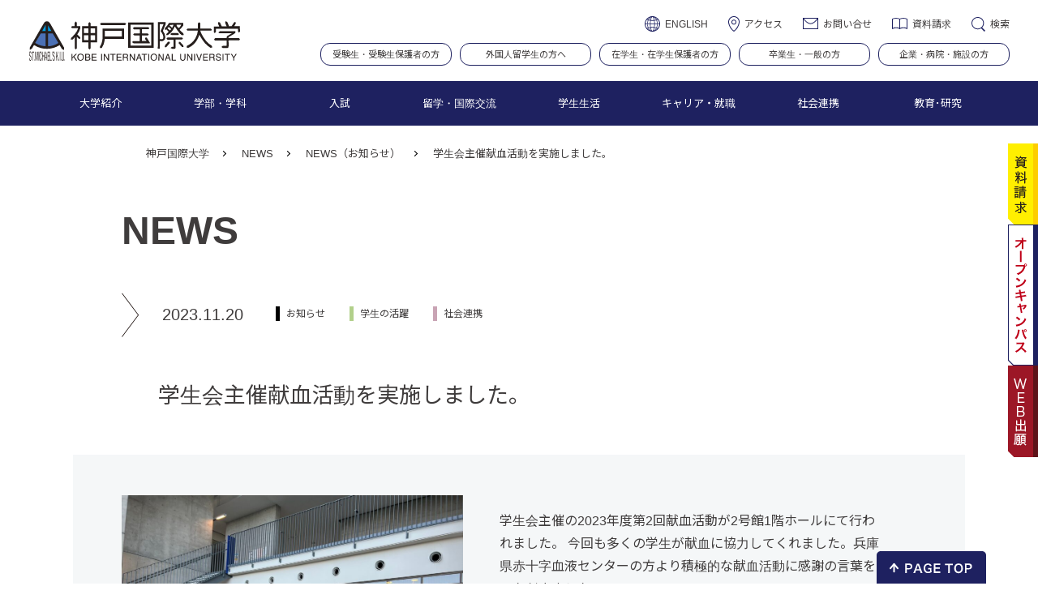

--- FILE ---
content_type: text/html; charset=UTF-8
request_url: https://www.kobe-kiu.ac.jp/news/368533/
body_size: 20439
content:
<!DOCTYPE html>
<html lang="ja">
<head>
<meta charset="UTF-8">
<meta name="viewport" content="width=device-width,initial-scale=1.0">

<title>学生会主催献血活動を実施しました。  |  神戸国際大学／ST.MICHAEL&#039;S KIU</title>
<meta name="description" content="神戸国際大学は経済学部、リハビリテーション学部をもつ神戸市東灘区にある大学です。海の見える国際色豊かなキャンパスで経済・経営・英語・観光・ホテル・ブライダル・理学療法の分野を学んでいます。少人数制の教育で、専門的な学びだけでなく国家試験取得や就職活動も一人ひとり徹底サポートしています。">

<link rel="icon" href="/favicon.ico" type="image/x-icon">
<link rel="apple-touch-icon" href="/apple-touch-icon.png" sizes="180x180">

<link href="https://fonts.googleapis.com/css2?family=Noto+Sans+JP:wght@400;700&display=swap" rel="stylesheet">

<!--<script type="text/javascript" src="//webfont.fontplus.jp/accessor/script/fontplus.js?OdDTy3Gz8s0%3D&box=9uAKyyaLq8s%3D&aa=1" charset="utf-8"></script>-->

<link rel="stylesheet" href="https://www.kobe-kiu.ac.jp/wp-content/themes/kiu/style.css">
<link rel="stylesheet" href="https://www.kobe-kiu.ac.jp/wp-content/themes/kiu/js/slick/slick.css">
<link rel="stylesheet" href="https://www.kobe-kiu.ac.jp/wp-content/themes/kiu/js/slick/slick-theme.css">
<link rel="stylesheet" href="https://www.kobe-kiu.ac.jp/wp-content/themes/kiu/css/reset.css">
<link rel="stylesheet" href="https://www.kobe-kiu.ac.jp/wp-content/themes/kiu/css/default.css">
<!--<link rel="stylesheet" href="https://www.kobe-kiu.ac.jp/wp-content/themes/kiu/css/skin_content.css">-->

<link rel="stylesheet" href="https://www.kobe-kiu.ac.jp/wp-content/themes/kiu/css/editer.css?ver=20201104">

<link rel="stylesheet" href="https://www.kobe-kiu.ac.jp/wp-content/themes/kiu/css/pc_common.css?ver=20250605" media="print,only screen and (min-width: 1025px)">
<link rel="stylesheet" href="https://www.kobe-kiu.ac.jp/wp-content/themes/kiu/css/tb_common.css?ver=20250605" media="only screen and (min-width: 600px) and (max-width: 1024px)">
<link rel="stylesheet" href="https://www.kobe-kiu.ac.jp/wp-content/themes/kiu/css/sp_common.css?ver=20250605" media="only screen and (min-width: 0px) and (max-width: 599px)">

<link rel="stylesheet" href="https://www.kobe-kiu.ac.jp/wp-content/themes/kiu/css/pc_a_style.css?ver=20250603" media="print,only screen and (min-width: 1025px)">
<link rel="stylesheet" href="https://www.kobe-kiu.ac.jp/wp-content/themes/kiu/css/tb_a_style.css?ver=20250603" media="only screen and (min-width: 600px) and (max-width: 1024px)">
<link rel="stylesheet" href="https://www.kobe-kiu.ac.jp/wp-content/themes/kiu/css/sp_a_style.css?ver=20250603" media="only screen and (min-width: 0px) and (max-width: 599px)">


<!-- Web出願リンクのタグ設定 https://home.postanet.jp/PortalPublic/Identity/Account/Login?gkcd=012247 -->
<!-- Google Tag Manager -->
<script>(function(w,d,s,l,i){w[l]=w[l]||[];w[l].push({'gtm.start':
new Date().getTime(),event:'gtm.js'});var f=d.getElementsByTagName(s)[0],
j=d.createElement(s),dl=l!='dataLayer'?'&l='+l:'';j.async=true;j.src=
'https://www.googletagmanager.com/gtm.js?id='+i+dl;f.parentNode.insertBefore(j,f);
})(window,document,'script','dataLayer','GTM-KHTW9BM');</script>
<!-- End Google Tag Manager -->

<meta name='robots' content='max-image-preview:large' />
	<style>img:is([sizes="auto" i], [sizes^="auto," i]) { contain-intrinsic-size: 3000px 1500px }</style>
	<script type="text/javascript">
/* <![CDATA[ */
window._wpemojiSettings = {"baseUrl":"https:\/\/s.w.org\/images\/core\/emoji\/16.0.1\/72x72\/","ext":".png","svgUrl":"https:\/\/s.w.org\/images\/core\/emoji\/16.0.1\/svg\/","svgExt":".svg","source":{"concatemoji":"https:\/\/www.kobe-kiu.ac.jp\/wp-includes\/js\/wp-emoji-release.min.js"}};
/*! This file is auto-generated */
!function(s,n){var o,i,e;function c(e){try{var t={supportTests:e,timestamp:(new Date).valueOf()};sessionStorage.setItem(o,JSON.stringify(t))}catch(e){}}function p(e,t,n){e.clearRect(0,0,e.canvas.width,e.canvas.height),e.fillText(t,0,0);var t=new Uint32Array(e.getImageData(0,0,e.canvas.width,e.canvas.height).data),a=(e.clearRect(0,0,e.canvas.width,e.canvas.height),e.fillText(n,0,0),new Uint32Array(e.getImageData(0,0,e.canvas.width,e.canvas.height).data));return t.every(function(e,t){return e===a[t]})}function u(e,t){e.clearRect(0,0,e.canvas.width,e.canvas.height),e.fillText(t,0,0);for(var n=e.getImageData(16,16,1,1),a=0;a<n.data.length;a++)if(0!==n.data[a])return!1;return!0}function f(e,t,n,a){switch(t){case"flag":return n(e,"\ud83c\udff3\ufe0f\u200d\u26a7\ufe0f","\ud83c\udff3\ufe0f\u200b\u26a7\ufe0f")?!1:!n(e,"\ud83c\udde8\ud83c\uddf6","\ud83c\udde8\u200b\ud83c\uddf6")&&!n(e,"\ud83c\udff4\udb40\udc67\udb40\udc62\udb40\udc65\udb40\udc6e\udb40\udc67\udb40\udc7f","\ud83c\udff4\u200b\udb40\udc67\u200b\udb40\udc62\u200b\udb40\udc65\u200b\udb40\udc6e\u200b\udb40\udc67\u200b\udb40\udc7f");case"emoji":return!a(e,"\ud83e\udedf")}return!1}function g(e,t,n,a){var r="undefined"!=typeof WorkerGlobalScope&&self instanceof WorkerGlobalScope?new OffscreenCanvas(300,150):s.createElement("canvas"),o=r.getContext("2d",{willReadFrequently:!0}),i=(o.textBaseline="top",o.font="600 32px Arial",{});return e.forEach(function(e){i[e]=t(o,e,n,a)}),i}function t(e){var t=s.createElement("script");t.src=e,t.defer=!0,s.head.appendChild(t)}"undefined"!=typeof Promise&&(o="wpEmojiSettingsSupports",i=["flag","emoji"],n.supports={everything:!0,everythingExceptFlag:!0},e=new Promise(function(e){s.addEventListener("DOMContentLoaded",e,{once:!0})}),new Promise(function(t){var n=function(){try{var e=JSON.parse(sessionStorage.getItem(o));if("object"==typeof e&&"number"==typeof e.timestamp&&(new Date).valueOf()<e.timestamp+604800&&"object"==typeof e.supportTests)return e.supportTests}catch(e){}return null}();if(!n){if("undefined"!=typeof Worker&&"undefined"!=typeof OffscreenCanvas&&"undefined"!=typeof URL&&URL.createObjectURL&&"undefined"!=typeof Blob)try{var e="postMessage("+g.toString()+"("+[JSON.stringify(i),f.toString(),p.toString(),u.toString()].join(",")+"));",a=new Blob([e],{type:"text/javascript"}),r=new Worker(URL.createObjectURL(a),{name:"wpTestEmojiSupports"});return void(r.onmessage=function(e){c(n=e.data),r.terminate(),t(n)})}catch(e){}c(n=g(i,f,p,u))}t(n)}).then(function(e){for(var t in e)n.supports[t]=e[t],n.supports.everything=n.supports.everything&&n.supports[t],"flag"!==t&&(n.supports.everythingExceptFlag=n.supports.everythingExceptFlag&&n.supports[t]);n.supports.everythingExceptFlag=n.supports.everythingExceptFlag&&!n.supports.flag,n.DOMReady=!1,n.readyCallback=function(){n.DOMReady=!0}}).then(function(){return e}).then(function(){var e;n.supports.everything||(n.readyCallback(),(e=n.source||{}).concatemoji?t(e.concatemoji):e.wpemoji&&e.twemoji&&(t(e.twemoji),t(e.wpemoji)))}))}((window,document),window._wpemojiSettings);
/* ]]> */
</script>
<style id='wp-emoji-styles-inline-css' type='text/css'>

	img.wp-smiley, img.emoji {
		display: inline !important;
		border: none !important;
		box-shadow: none !important;
		height: 1em !important;
		width: 1em !important;
		margin: 0 0.07em !important;
		vertical-align: -0.1em !important;
		background: none !important;
		padding: 0 !important;
	}
</style>
<link rel='stylesheet' id='wp-block-library-css' href='https://www.kobe-kiu.ac.jp/wp-includes/css/dist/block-library/style.min.css' type='text/css' media='all' />
<style id='wp-block-library-theme-inline-css' type='text/css'>
.wp-block-audio :where(figcaption){color:#555;font-size:13px;text-align:center}.is-dark-theme .wp-block-audio :where(figcaption){color:#ffffffa6}.wp-block-audio{margin:0 0 1em}.wp-block-code{border:1px solid #ccc;border-radius:4px;font-family:Menlo,Consolas,monaco,monospace;padding:.8em 1em}.wp-block-embed :where(figcaption){color:#555;font-size:13px;text-align:center}.is-dark-theme .wp-block-embed :where(figcaption){color:#ffffffa6}.wp-block-embed{margin:0 0 1em}.blocks-gallery-caption{color:#555;font-size:13px;text-align:center}.is-dark-theme .blocks-gallery-caption{color:#ffffffa6}:root :where(.wp-block-image figcaption){color:#555;font-size:13px;text-align:center}.is-dark-theme :root :where(.wp-block-image figcaption){color:#ffffffa6}.wp-block-image{margin:0 0 1em}.wp-block-pullquote{border-bottom:4px solid;border-top:4px solid;color:currentColor;margin-bottom:1.75em}.wp-block-pullquote cite,.wp-block-pullquote footer,.wp-block-pullquote__citation{color:currentColor;font-size:.8125em;font-style:normal;text-transform:uppercase}.wp-block-quote{border-left:.25em solid;margin:0 0 1.75em;padding-left:1em}.wp-block-quote cite,.wp-block-quote footer{color:currentColor;font-size:.8125em;font-style:normal;position:relative}.wp-block-quote:where(.has-text-align-right){border-left:none;border-right:.25em solid;padding-left:0;padding-right:1em}.wp-block-quote:where(.has-text-align-center){border:none;padding-left:0}.wp-block-quote.is-large,.wp-block-quote.is-style-large,.wp-block-quote:where(.is-style-plain){border:none}.wp-block-search .wp-block-search__label{font-weight:700}.wp-block-search__button{border:1px solid #ccc;padding:.375em .625em}:where(.wp-block-group.has-background){padding:1.25em 2.375em}.wp-block-separator.has-css-opacity{opacity:.4}.wp-block-separator{border:none;border-bottom:2px solid;margin-left:auto;margin-right:auto}.wp-block-separator.has-alpha-channel-opacity{opacity:1}.wp-block-separator:not(.is-style-wide):not(.is-style-dots){width:100px}.wp-block-separator.has-background:not(.is-style-dots){border-bottom:none;height:1px}.wp-block-separator.has-background:not(.is-style-wide):not(.is-style-dots){height:2px}.wp-block-table{margin:0 0 1em}.wp-block-table td,.wp-block-table th{word-break:normal}.wp-block-table :where(figcaption){color:#555;font-size:13px;text-align:center}.is-dark-theme .wp-block-table :where(figcaption){color:#ffffffa6}.wp-block-video :where(figcaption){color:#555;font-size:13px;text-align:center}.is-dark-theme .wp-block-video :where(figcaption){color:#ffffffa6}.wp-block-video{margin:0 0 1em}:root :where(.wp-block-template-part.has-background){margin-bottom:0;margin-top:0;padding:1.25em 2.375em}
</style>
<style id='classic-theme-styles-inline-css' type='text/css'>
/*! This file is auto-generated */
.wp-block-button__link{color:#fff;background-color:#32373c;border-radius:9999px;box-shadow:none;text-decoration:none;padding:calc(.667em + 2px) calc(1.333em + 2px);font-size:1.125em}.wp-block-file__button{background:#32373c;color:#fff;text-decoration:none}
</style>
<link rel='stylesheet' id='wp-components-css' href='https://www.kobe-kiu.ac.jp/wp-includes/css/dist/components/style.min.css' type='text/css' media='all' />
<link rel='stylesheet' id='wp-preferences-css' href='https://www.kobe-kiu.ac.jp/wp-includes/css/dist/preferences/style.min.css' type='text/css' media='all' />
<link rel='stylesheet' id='wp-block-editor-css' href='https://www.kobe-kiu.ac.jp/wp-includes/css/dist/block-editor/style.min.css' type='text/css' media='all' />
<link rel='stylesheet' id='wp-reusable-blocks-css' href='https://www.kobe-kiu.ac.jp/wp-includes/css/dist/reusable-blocks/style.min.css' type='text/css' media='all' />
<link rel='stylesheet' id='wp-patterns-css' href='https://www.kobe-kiu.ac.jp/wp-includes/css/dist/patterns/style.min.css' type='text/css' media='all' />
<link rel='stylesheet' id='wp-editor-css' href='https://www.kobe-kiu.ac.jp/wp-includes/css/dist/editor/style.min.css' type='text/css' media='all' />
<link rel='stylesheet' id='tinyjpfont_gutenberg_style-css-css' href='https://www.kobe-kiu.ac.jp/wp-content/plugins/japanese-font-for-tinymce/gutenjpfont/dist/blocks.style.build.css' type='text/css' media='all' />
<style id='global-styles-inline-css' type='text/css'>
:root{--wp--preset--aspect-ratio--square: 1;--wp--preset--aspect-ratio--4-3: 4/3;--wp--preset--aspect-ratio--3-4: 3/4;--wp--preset--aspect-ratio--3-2: 3/2;--wp--preset--aspect-ratio--2-3: 2/3;--wp--preset--aspect-ratio--16-9: 16/9;--wp--preset--aspect-ratio--9-16: 9/16;--wp--preset--color--black: #000000;--wp--preset--color--cyan-bluish-gray: #abb8c3;--wp--preset--color--white: #ffffff;--wp--preset--color--pale-pink: #f78da7;--wp--preset--color--vivid-red: #cf2e2e;--wp--preset--color--luminous-vivid-orange: #ff6900;--wp--preset--color--luminous-vivid-amber: #fcb900;--wp--preset--color--light-green-cyan: #7bdcb5;--wp--preset--color--vivid-green-cyan: #00d084;--wp--preset--color--pale-cyan-blue: #8ed1fc;--wp--preset--color--vivid-cyan-blue: #0693e3;--wp--preset--color--vivid-purple: #9b51e0;--wp--preset--gradient--vivid-cyan-blue-to-vivid-purple: linear-gradient(135deg,rgba(6,147,227,1) 0%,rgb(155,81,224) 100%);--wp--preset--gradient--light-green-cyan-to-vivid-green-cyan: linear-gradient(135deg,rgb(122,220,180) 0%,rgb(0,208,130) 100%);--wp--preset--gradient--luminous-vivid-amber-to-luminous-vivid-orange: linear-gradient(135deg,rgba(252,185,0,1) 0%,rgba(255,105,0,1) 100%);--wp--preset--gradient--luminous-vivid-orange-to-vivid-red: linear-gradient(135deg,rgba(255,105,0,1) 0%,rgb(207,46,46) 100%);--wp--preset--gradient--very-light-gray-to-cyan-bluish-gray: linear-gradient(135deg,rgb(238,238,238) 0%,rgb(169,184,195) 100%);--wp--preset--gradient--cool-to-warm-spectrum: linear-gradient(135deg,rgb(74,234,220) 0%,rgb(151,120,209) 20%,rgb(207,42,186) 40%,rgb(238,44,130) 60%,rgb(251,105,98) 80%,rgb(254,248,76) 100%);--wp--preset--gradient--blush-light-purple: linear-gradient(135deg,rgb(255,206,236) 0%,rgb(152,150,240) 100%);--wp--preset--gradient--blush-bordeaux: linear-gradient(135deg,rgb(254,205,165) 0%,rgb(254,45,45) 50%,rgb(107,0,62) 100%);--wp--preset--gradient--luminous-dusk: linear-gradient(135deg,rgb(255,203,112) 0%,rgb(199,81,192) 50%,rgb(65,88,208) 100%);--wp--preset--gradient--pale-ocean: linear-gradient(135deg,rgb(255,245,203) 0%,rgb(182,227,212) 50%,rgb(51,167,181) 100%);--wp--preset--gradient--electric-grass: linear-gradient(135deg,rgb(202,248,128) 0%,rgb(113,206,126) 100%);--wp--preset--gradient--midnight: linear-gradient(135deg,rgb(2,3,129) 0%,rgb(40,116,252) 100%);--wp--preset--font-size--small: 13px;--wp--preset--font-size--medium: 36px;--wp--preset--font-size--large: 42px;--wp--preset--font-size--x-large: 42px;--wp--preset--font-size--default: 16px;--wp--preset--font-size--normal: 20px;--wp--preset--spacing--20: 0.44rem;--wp--preset--spacing--30: 0.67rem;--wp--preset--spacing--40: 1rem;--wp--preset--spacing--50: 1.5rem;--wp--preset--spacing--60: 2.25rem;--wp--preset--spacing--70: 3.38rem;--wp--preset--spacing--80: 5.06rem;--wp--preset--shadow--natural: 6px 6px 9px rgba(0, 0, 0, 0.2);--wp--preset--shadow--deep: 12px 12px 50px rgba(0, 0, 0, 0.4);--wp--preset--shadow--sharp: 6px 6px 0px rgba(0, 0, 0, 0.2);--wp--preset--shadow--outlined: 6px 6px 0px -3px rgba(255, 255, 255, 1), 6px 6px rgba(0, 0, 0, 1);--wp--preset--shadow--crisp: 6px 6px 0px rgba(0, 0, 0, 1);}:where(.is-layout-flex){gap: 0.5em;}:where(.is-layout-grid){gap: 0.5em;}body .is-layout-flex{display: flex;}.is-layout-flex{flex-wrap: wrap;align-items: center;}.is-layout-flex > :is(*, div){margin: 0;}body .is-layout-grid{display: grid;}.is-layout-grid > :is(*, div){margin: 0;}:where(.wp-block-columns.is-layout-flex){gap: 2em;}:where(.wp-block-columns.is-layout-grid){gap: 2em;}:where(.wp-block-post-template.is-layout-flex){gap: 1.25em;}:where(.wp-block-post-template.is-layout-grid){gap: 1.25em;}.has-black-color{color: var(--wp--preset--color--black) !important;}.has-cyan-bluish-gray-color{color: var(--wp--preset--color--cyan-bluish-gray) !important;}.has-white-color{color: var(--wp--preset--color--white) !important;}.has-pale-pink-color{color: var(--wp--preset--color--pale-pink) !important;}.has-vivid-red-color{color: var(--wp--preset--color--vivid-red) !important;}.has-luminous-vivid-orange-color{color: var(--wp--preset--color--luminous-vivid-orange) !important;}.has-luminous-vivid-amber-color{color: var(--wp--preset--color--luminous-vivid-amber) !important;}.has-light-green-cyan-color{color: var(--wp--preset--color--light-green-cyan) !important;}.has-vivid-green-cyan-color{color: var(--wp--preset--color--vivid-green-cyan) !important;}.has-pale-cyan-blue-color{color: var(--wp--preset--color--pale-cyan-blue) !important;}.has-vivid-cyan-blue-color{color: var(--wp--preset--color--vivid-cyan-blue) !important;}.has-vivid-purple-color{color: var(--wp--preset--color--vivid-purple) !important;}.has-black-background-color{background-color: var(--wp--preset--color--black) !important;}.has-cyan-bluish-gray-background-color{background-color: var(--wp--preset--color--cyan-bluish-gray) !important;}.has-white-background-color{background-color: var(--wp--preset--color--white) !important;}.has-pale-pink-background-color{background-color: var(--wp--preset--color--pale-pink) !important;}.has-vivid-red-background-color{background-color: var(--wp--preset--color--vivid-red) !important;}.has-luminous-vivid-orange-background-color{background-color: var(--wp--preset--color--luminous-vivid-orange) !important;}.has-luminous-vivid-amber-background-color{background-color: var(--wp--preset--color--luminous-vivid-amber) !important;}.has-light-green-cyan-background-color{background-color: var(--wp--preset--color--light-green-cyan) !important;}.has-vivid-green-cyan-background-color{background-color: var(--wp--preset--color--vivid-green-cyan) !important;}.has-pale-cyan-blue-background-color{background-color: var(--wp--preset--color--pale-cyan-blue) !important;}.has-vivid-cyan-blue-background-color{background-color: var(--wp--preset--color--vivid-cyan-blue) !important;}.has-vivid-purple-background-color{background-color: var(--wp--preset--color--vivid-purple) !important;}.has-black-border-color{border-color: var(--wp--preset--color--black) !important;}.has-cyan-bluish-gray-border-color{border-color: var(--wp--preset--color--cyan-bluish-gray) !important;}.has-white-border-color{border-color: var(--wp--preset--color--white) !important;}.has-pale-pink-border-color{border-color: var(--wp--preset--color--pale-pink) !important;}.has-vivid-red-border-color{border-color: var(--wp--preset--color--vivid-red) !important;}.has-luminous-vivid-orange-border-color{border-color: var(--wp--preset--color--luminous-vivid-orange) !important;}.has-luminous-vivid-amber-border-color{border-color: var(--wp--preset--color--luminous-vivid-amber) !important;}.has-light-green-cyan-border-color{border-color: var(--wp--preset--color--light-green-cyan) !important;}.has-vivid-green-cyan-border-color{border-color: var(--wp--preset--color--vivid-green-cyan) !important;}.has-pale-cyan-blue-border-color{border-color: var(--wp--preset--color--pale-cyan-blue) !important;}.has-vivid-cyan-blue-border-color{border-color: var(--wp--preset--color--vivid-cyan-blue) !important;}.has-vivid-purple-border-color{border-color: var(--wp--preset--color--vivid-purple) !important;}.has-vivid-cyan-blue-to-vivid-purple-gradient-background{background: var(--wp--preset--gradient--vivid-cyan-blue-to-vivid-purple) !important;}.has-light-green-cyan-to-vivid-green-cyan-gradient-background{background: var(--wp--preset--gradient--light-green-cyan-to-vivid-green-cyan) !important;}.has-luminous-vivid-amber-to-luminous-vivid-orange-gradient-background{background: var(--wp--preset--gradient--luminous-vivid-amber-to-luminous-vivid-orange) !important;}.has-luminous-vivid-orange-to-vivid-red-gradient-background{background: var(--wp--preset--gradient--luminous-vivid-orange-to-vivid-red) !important;}.has-very-light-gray-to-cyan-bluish-gray-gradient-background{background: var(--wp--preset--gradient--very-light-gray-to-cyan-bluish-gray) !important;}.has-cool-to-warm-spectrum-gradient-background{background: var(--wp--preset--gradient--cool-to-warm-spectrum) !important;}.has-blush-light-purple-gradient-background{background: var(--wp--preset--gradient--blush-light-purple) !important;}.has-blush-bordeaux-gradient-background{background: var(--wp--preset--gradient--blush-bordeaux) !important;}.has-luminous-dusk-gradient-background{background: var(--wp--preset--gradient--luminous-dusk) !important;}.has-pale-ocean-gradient-background{background: var(--wp--preset--gradient--pale-ocean) !important;}.has-electric-grass-gradient-background{background: var(--wp--preset--gradient--electric-grass) !important;}.has-midnight-gradient-background{background: var(--wp--preset--gradient--midnight) !important;}.has-small-font-size{font-size: var(--wp--preset--font-size--small) !important;}.has-medium-font-size{font-size: var(--wp--preset--font-size--medium) !important;}.has-large-font-size{font-size: var(--wp--preset--font-size--large) !important;}.has-x-large-font-size{font-size: var(--wp--preset--font-size--x-large) !important;}
:where(.wp-block-post-template.is-layout-flex){gap: 1.25em;}:where(.wp-block-post-template.is-layout-grid){gap: 1.25em;}
:where(.wp-block-columns.is-layout-flex){gap: 2em;}:where(.wp-block-columns.is-layout-grid){gap: 2em;}
:root :where(.wp-block-pullquote){font-size: 1.5em;line-height: 1.6;}
</style>
<link rel='stylesheet' id='contact-form-7-css' href='https://www.kobe-kiu.ac.jp/wp-content/plugins/contact-form-7/includes/css/styles.css' type='text/css' media='all' />
<link rel='stylesheet' id='tinyjpfont-styles-css' href='https://www.kobe-kiu.ac.jp/wp-content/plugins/japanese-font-for-tinymce/addfont.css' type='text/css' media='all' />
<link rel="https://api.w.org/" href="https://www.kobe-kiu.ac.jp/wp-json/" /><link rel="alternate" title="JSON" type="application/json" href="https://www.kobe-kiu.ac.jp/wp-json/wp/v2/posts/368533" /><link rel="EditURI" type="application/rsd+xml" title="RSD" href="https://www.kobe-kiu.ac.jp/xmlrpc.php?rsd" />
<meta name="generator" content="WordPress 6.8.3" />
<link rel="canonical" href="https://www.kobe-kiu.ac.jp/news/368533/" />
<link rel='shortlink' href='https://www.kobe-kiu.ac.jp/?p=368533' />
<link rel="alternate" title="oEmbed (JSON)" type="application/json+oembed" href="https://www.kobe-kiu.ac.jp/wp-json/oembed/1.0/embed?url=https%3A%2F%2Fwww.kobe-kiu.ac.jp%2Fnews%2F368533%2F" />
<link rel="alternate" title="oEmbed (XML)" type="text/xml+oembed" href="https://www.kobe-kiu.ac.jp/wp-json/oembed/1.0/embed?url=https%3A%2F%2Fwww.kobe-kiu.ac.jp%2Fnews%2F368533%2F&#038;format=xml" />
<link rel="alternate" href="https://www.kobe-kiu.ac.jp/news/368533/" hreflang="x-default" />

<!-- UA -->
<script>
  (function(i,s,o,g,r,a,m){i['GoogleAnalyticsObject']=r;i[r]=i[r]||function(){
  (i[r].q=i[r].q||[]).push(arguments)},i[r].l=1*new Date();a=s.createElement(o),
  m=s.getElementsByTagName(o)[0];a.async=1;a.src=g;m.parentNode.insertBefore(a,m)
  })(window,document,'script','//www.google-analytics.com/analytics.js','ga');

  ga('create', 'UA-30528209-2', 'auto');
  ga('send', 'pageview');
</script>

<!-- GA4 -->
<!-- Google tag (gtag.js) -->
<script async src="https://www.googletagmanager.com/gtag/js?id=G-JMENWJ9EP9"></script>
<script>
  window.dataLayer = window.dataLayer || [];
  function gtag(){dataLayer.push(arguments);}
  gtag('js', new Date());

  gtag('config', 'G-JMENWJ9EP9');
</script>

<!-- Google Tag Manager -->
<script>(function(w,d,s,l,i){w[l]=w[l]||[];w[l].push({'gtm.start':
new Date().getTime(),event:'gtm.js'});var f=d.getElementsByTagName(s)[0],
j=d.createElement(s),dl=l!='dataLayer'?'&l='+l:'';j.async=true;j.src=
'https://www.googletagmanager.com/gtm.js?id='+i+dl;f.parentNode.insertBefore(j,f);
})(window,document,'script','dataLayer','GTM-MR5HXJ4');</script>
<!-- End Google Tag Manager -->
</head>

<body class="wp-singular post-template-default single single-post postid-368533 single-format-standard wp-theme-kiu">

<!-- Web出願リンクのタグ設定 https://home.postanet.jp/PortalPublic/Identity/Account/Login?gkcd=012247 -->
<!-- Google Tag Manager (noscript) -->
<noscript><iframe src="https://www.googletagmanager.com/ns.html?id=GTM-KHTW9BM"
height="0" width="0" style="display:none;visibility:hidden"></iframe></noscript>
<!-- End Google Tag Manager (noscript) -->

<!-- GTM -->
<!-- /GTM -->

<!-- Google Tag Manager (noscript) -->
<noscript><iframe src="https://www.googletagmanager.com/ns.html?id=GTM-MR5HXJ4"
height="0" width="0" style="display:none;visibility:hidden"></iframe></noscript>
<!-- End Google Tag Manager (noscript) -->

<!-- Web出願リンクのタグ設定 https://home.postanet.jp/PortalPublic/Identity/Account/Login?gkcd=012247 -->
<script id="tagjs" type="text/javascript">
  (function () {
    var tagjs = document.createElement("script");
    var s = document.getElementsByTagName("script")[0];
    tagjs.async = true;
    tagjs.src = "//s.yjtag.jp/tag.js#site=3zRMwZF";
    s.parentNode.insertBefore(tagjs, s);
  }());
</script>
<noscript>
  <iframe src="//b.yjtag.jp/iframe?c=3zRMwZF" width="1" height="1" frameborder="0" scrolling="no" marginheight="0" marginwidth="0"></iframe>
</noscript>

<!-- header -->
<header id="j-header">

<div class="pc tb">
  <div class="h-inner">
    <p class="logo"><a href="https://www.kobe-kiu.ac.jp/"><img src="https://www.kobe-kiu.ac.jp/wp-content/themes/kiu/images/logo.svg" width="174" alt="神戸国際大学"></a></p>
    <div class="of">
      <ul class="h-nav01">
        <li class="link01">
                      <a href="https://www.kobe-kiu.ac.jp/en/" title="ENGLISH">ENGLISH</a>                  </li>
        <li class="link02"><a href="https://www.kobe-kiu.ac.jp/about/information/access/">アクセス</a></li>
        <li class="link03"><a href="https://www.kobe-kiu.ac.jp/about/contact/">お問い合せ</a></li>
        <li class="link04"><a href="https://www.kobe-kiu.ac.jp/request/">資料請求</a></li>
        <li class="link05" id="searchBtn"><span>検索</span></li>
      </ul>

      <!--<form role="search" method="get" id="searchform" action="https://www.kobe-kiu.ac.jp/">
      <div class="searchform__box">
      <input type="text" value="" name="s" id="s" placeholder="キーワードを入力" class="searchform__input">
      <button type="submit" class="searchform__btn"></button>
      <p class="searchform__close" id="searchBtnClose"></p>
      </div>
      </form>-->

      <form role="search" method="get" id="searchform" action="https://www.kobe-kiu.ac.jp/search">
        <div class="searchform__box">
          <input type="hidden" name="cx" value="011110777884112353766:ikkn8dcoiai">
          <input type="hidden" name="ie" value="UTF-8" />
          <input type="text" value="" name="q" id="s" placeholder="キーワードを入力" class="searchform__input">
          <button type="submit" class="searchform__btn"></button>
          <p class="searchform__close" id="searchBtnClose"></p>
        </div>
      </form>

      <ul class="h-nav02">
        <li><a href="https://www.kobe-kiu.ac.jp/prospective_students/">受験生・受験生保護者の方</a></li>
        <li><a href="https://www.kobe-kiu.ac.jp/admission/international_students/">外国人留学生の方へ</a></li>
        <li><a href="https://www.kobe-kiu.ac.jp/students/">在学生・在学生保護者の方</a></li>
        <li><a href="https://www.kobe-kiu.ac.jp/visitor/">卒業生・一般の方</a></li>
        <li><a href="https://www.kobe-kiu.ac.jp/visitor_buisiness/">企業・病院・施設の方</a></li>
      </ul>
    </div>
  </div>

    <nav class="gnavi">
    <ul class="menu">
      <li class="menu__single about">
        <p class="init"><span>大学紹介</span></p>
        <div class="menu-box">
          <h2 class="head-line"><a href="https://www.kobe-kiu.ac.jp/about/">大学紹介<span class="eng">About</span></a></h2>
          <div class="menu-list">
            <ul class="menu__1st">
              <li><a href="https://www.kobe-kiu.ac.jp/about/spirit/">建学の精神・創立者</a></li>
              <li>
                <a href="https://www.kobe-kiu.ac.jp/about/educational_policy/">教育目標</a>
                <ul class="menu__2nd">
                  <li><a href="https://www.kobe-kiu.ac.jp/about/information/diploma_policy/">ディプロマ・ポリシー</a></li>
                  <li><a href="https://www.kobe-kiu.ac.jp/about/information/curriculum_policy/">カリキュラム・ポリシー</a></li>
                  <li><a href="https://www.kobe-kiu.ac.jp/about/information/admission_policy/">アドミッション・ポリシー</a></li>
                </ul>
              </li>
              <li><a href="https://www.kobe-kiu.ac.jp/about/message/">学長メッセージ</a></li>
              <li><a href="https://www.kobe-kiu.ac.jp/about/history/">沿革</a></li>
              <li><a href="https://www.kobe-kiu.ac.jp/about/logo/">ロゴマーク</a></li>
              <li><a href="https://www.kobe-kiu.ac.jp/about/song/">学歌</a></li>
              <!-- <li><a href="https://www.kobe-kiu.ac.jp/about/5min/">5分でよめる神戸国際大学</a></li> -->
            </ul>
            <ul class="menu__1st">
              <li><a href="https://www.kobe-kiu.ac.jp/about/information/">公表情報</a></li>
              <li><a href="https://www.kobe-kiu.ac.jp/about/information/finance/">事業報告・財務情報</a></li>
              <li><a href="https://www.kobe-kiu.ac.jp/about/information/jihee/">自己点検評価及び<br>大学機関別認証評価</a></li>
            </ul>
            <ul class="menu__1st">
              <li class="blank"><a href="https://www.kobe-kiu.ac.jp/foundation/" target="_blank">学校法人 八代学院</a></li>
              <li><a href="https://www.kobe-kiu.ac.jp/about/christianity/">キリスト教センター</a></li>
              <li class="blank"><a href="https://www.kobe-kiu.ac.jp/50th/" target="_blank">創立50周年記念サイト</a></li>
            </ul>
            <ul class="menu__1st">
              <li><a href="https://www.kobe-kiu.ac.jp/about/contact/">お問い合わせ</a></li>
              <li><a href="https://www.kobe-kiu.ac.jp/about/information/access/">アクセス</a></li>
              <li><a href="https://www.kobe-kiu.ac.jp/about/campus/">キャンパス紹介</a></li>
              <li><a href="https://www.kobe-kiu.ac.jp/9122/" target="_blank">キャンパスムービー</a></li>
            </ul>
          </div>
          <div class="menu-close">Close</div>
        </div>
      </li>

      <li class="menu__single faculty">
        <p class="init"><span>学部・学科</span></p>
        <div class="menu-box">
          <h2 class="head-line"><a href="https://www.kobe-kiu.ac.jp/faculty/">学部・学科<span class="eng">Faculties</span></a></h2>
          <div class="menu-list">
            <div class="faculty-list economics">
              <h3 class="department"><a href="https://www.kobe-kiu.ac.jp/faculty/economics/">経済学部</a></h3>
              <ul class="menu__1st">
                <li class="img"><img src="https://www.kobe-kiu.ac.jp/wp-content/themes/kiu/images/pc/menu_faculty-img01.jpg" width="205"></li>
                <li><a href="https://www.kobe-kiu.ac.jp/faculty/economics/characteristics/">特長・少人数制教育</a></li>
                <li>
                  <a href="https://www.kobe-kiu.ac.jp/faculty/economics/special/">特別クラス</a>
                  <ul class="menu__2nd">
                    <li><a href="https://www.kobe-kiu.ac.jp/faculty/economics/special/english/">英語特別クラス</a></li>
                    <li><a href="https://www.kobe-kiu.ac.jp/faculty/economics/special/economics/">経済特別クラス（2025年度入学生まで）</a></li>
                    <li><a href="https://www.kobe-kiu.ac.jp/faculty/economics/special/tourism/">観光特別クラス</a></li>
                  </ul>
                </li>
                <li><a href="https://www.kobe-kiu.ac.jp/faculty/economics/teacher/">教員一覧</a></li>
                <!-- <li><a href="/info/faculty/economics/2024%e5%b9%b44%e6%9c%88%e5%85%a5%e5%ad%a6%e8%80%85%e3%81%ae%e3%82%b3%e3%83%bc%e3%82%b9/">2024年4月入学者までのコース</a></li> -->
              </ul>
              <ul class="menu__1st">
                <li>
                  <a href="https://www.kobe-kiu.ac.jp/faculty/economics/economics_management/">経済経営学科</a>
                  <ul class="menu__2nd">
                    <li><a href="https://www.kobe-kiu.ac.jp/faculty/economics/economics_management/corporate_management_2024/">企業経営コース</a></li>
                    <li><a href="https://www.kobe-kiu.ac.jp/faculty/economics/economics_management/marketing/">マーケティングコース</a></li>
                    <li><a href="https://www.kobe-kiu.ac.jp/faculty/economics/economics_management/infomation_economy/">情報経済コース</a></li>
                    <li><a href="https://www.kobe-kiu.ac.jp/faculty/economics/economics_management/finance_2024/">金融コース</a></li>
                    <li><a href="https://www.kobe-kiu.ac.jp/faculty/economics/economics_management/international_economy_2024/">国際経済コース</a></li>
                    <li><a href="https://www.kobe-kiu.ac.jp/faculty/economics/economics_management/public_economics/">公共経済コース</a></li>
                  </ul>
                </li>
              </ul>
              <ul class="menu__1st">
                <li>
                  <a href="https://www.kobe-kiu.ac.jp/faculty/economics/culture_tourism/">国際文化ビジネス・観光学科</a>
                  <ul class="menu__2nd">
                    <li><a href="https://www.kobe-kiu.ac.jp/faculty/economics/culture_tourism/culture_tourism/">観光コース</a></li>
                    <li><a href="https://www.kobe-kiu.ac.jp/faculty/economics/culture_tourism/hotel_bridal/">ホテル・ブライダルコース</a></li>
                    <li><a href="https://www.kobe-kiu.ac.jp/faculty/economics/culture_tourism/fashion_design_business_2024/">ファッション・デザインビジネスコース</a></li>
                    <li><a href="https://www.kobe-kiu.ac.jp/faculty/economics/culture_tourism/international_communication_airline/">国際コミュニケーション・エアラインコース</a></li>
                  </ul>
                </li>
              </ul>
            </div>
            <div class="faculty-list rehabilitation">
              <h3 class="department"><a href="https://www.kobe-kiu.ac.jp/faculty/rehabilitation/">リハビリテーション学部</a></h3>
              <ul class="menu__1st">
                <li class="img"><img src="https://www.kobe-kiu.ac.jp/wp-content/themes/kiu/images/pc/menu_faculty-img02.jpg" width="205"></li>
                <li><a href="https://www.kobe-kiu.ac.jp/faculty/rehabilitation/characteristics/">理学療法学科の特長</a></li>
                <li><a href="https://www.kobe-kiu.ac.jp/faculty/rehabilitation/state_examination/">国家試験対策</a></li>
                <!--<li><a href="https://www.kobe-kiu.ac.jp/faculty/rehabilitation/class/">授業</a></li>
                <li><a href="https://www.kobe-kiu.ac.jp/faculty/rehabilitation/training/">実習</a></li>-->
                <li><a href="https://www.kobe-kiu.ac.jp/faculty/rehabilitation/teacher/">教員一覧</a></li>
              </ul>
            </div>
          </div>
          <div class="menu-close">Close</div>
        </div>
      </li>

      <li class="menu__single admission">
        <p class="init"><a href="https://www.kobe-kiu.ac.jp/admission/"><span>入試</span></a></p>
      </li>

      <li class="menu__single international">
        <p class="init"><span>留学・国際交流</span></p>
        <div class="menu-box">
          <h2 class="head-line"><a href="https://www.kobe-kiu.ac.jp/international/">留学・国際交流<span class="eng">International Exchange</span></a></h2>
          <div class="menu-list">
            <ul class="menu__1st">
              <li><a href="https://www.kobe-kiu.ac.jp/about/globalcampus/">グローバルキャンパス</a></li>
              <li><a href="https://www.kobe-kiu.ac.jp/international/campus/">学内で国際交流</a></li>
              <li><a href="https://www.kobe-kiu.ac.jp/international/partners/">協定大学</a></li>
            </ul>
            <ul class="menu__1st">
              <li>
                <a href="https://www.kobe-kiu.ac.jp/international/program/">留学プログラム<br>オンラインプログラム</a>
                <p class="grade">まずは気軽に</p>
                <ul class="menu__2nd">
                  <li><a href="https://www.kobe-kiu.ac.jp/international/program/short/">夏期英語研修（グループ型）</a></li>
                  <li><a href="https://www.kobe-kiu.ac.jp/international/program/philippines/">フィリピン・英語研修</a></li>
                  <li><a href="https://www.kobe-kiu.ac.jp/international/program/asia/">アジア研修</a></li>
                  <!-- <li><a href="https://www.kobe-kiu.ac.jp/international/program/virtualtour/">バーチャルツアー<sup>*</sup></a></li> -->
                  <!-- <li><a href="https://www.kobe-kiu.ac.jp/international/program/onlineenglish/">オンライン英会話<sup>*</sup></a></li> -->
                </ul>
                <!-- <p class="notice">*オンラインプログラム</p> -->
              </li>
              <li>
                <a href="https://www.kobe-kiu.ac.jp/international/program#s03">留学体験者の声・留学成果</a>
              </li>
            </ul>
            <ul class="menu__1st double">
              <li>
                <p class="grade">より本格的に</p>
                <ul class="menu__2nd">
                  <li><a href="https://www.kobe-kiu.ac.jp/international/program/exchange/">交換留学</a></li>
                  <li><a href="https://www.kobe-kiu.ac.jp/international/program/semester/">セメスター留学</a></li>
                  <li><a href="https://www.kobe-kiu.ac.jp/international/program/overseas/">夏期語学研修（個人型／英語・韓国語）</a></li>
                  <li><a href="https://www.kobe-kiu.ac.jp/international/program/volunteer/">海外ボランティア実習</a></li>
                  <!-- <li><a href="https://www.kobe-kiu.ac.jp/international/program/virtualabroad/">バーチャル留学<sup>*</sup></a></li> -->
                </ul>
              </li>
              <li>
                <p class="grade">現場体験</p>
                <ul class="menu__2nd">
                  <li><a href="https://www.kobe-kiu.ac.jp/international/program/internship/">海外インターンシップ</a></li>
                  <li><a href="https://www.kobe-kiu.ac.jp/international/program/rehabilitation/">海外施設研修</a></li>
                  <!-- <li><a href="https://www.kobe-kiu.ac.jp/international/program/coil/">オンライン<br>海外連携型協働学習<sup>*</sup></a></li> -->
                </ul>
              </li>
            </ul>
            <ul class="menu__1st">
              <li><a href="https://www.kobe-kiu.ac.jp/admission/international_students#currentstudents">外国人留学生の方へ</a></li>
            </ul>            
          </div>
          <div class="menu-close">Close</div>
        </div>
      </li>

      <li class="menu__single campus_life">
        <p class="init"><span>学生生活</span></p>
        <div class="menu-box">
          <h2 class="head-line"><a href="https://www.kobe-kiu.ac.jp/campus_life/">学生生活<span class="eng">Students Life</span></a></h2>
          <div class="menu-list">
            <ul class="menu__1st">
              <li>
                <a href="https://www.kobe-kiu.ac.jp/campus_life/student_life/">学生生活 基本情報</a>
                <ul class="menu__2nd">
                  <li><a href="https://www.kobe-kiu.ac.jp/campus_life/student_life/timetable/">授業時間・試験時間</a></li>
                  <li><a href="https://www.kobe-kiu.ac.jp/campus_life/student_life/class/">休講・補講・欠席</a></li>
                  <li><a href="https://www.kobe-kiu.ac.jp/campus_life/student_life/weather_traffic/">警察の発令および<br>公共交通機関運休などによる<br>授業の取扱いについて</a></li>
                  <li><a href="https://www.kobe-kiu.ac.jp/campus_life/student_life/office/">事務局受付</a></li>
                  <li><a href="https://www.kobe-kiu.ac.jp/campus_life/student_life/office_hour/">教員との連絡・<br>オフィスアワー</a></li>
                  <li><a href="https://www.kobe-kiu.ac.jp/campus_life/student_life/nortification_application/">各種願・届について</a></li>
                  <li><a href="https://www.kobe-kiu.ac.jp/campus_life/student_life/certificate/">各種証明書</a></li>
                  <li><a href="https://www.kobe-kiu.ac.jp/campus_life/student_life/aed/">AEDについて</a></li>
                </ul>
              </li>
            </ul>
            <ul class="menu__1st">
              <li>
                <a href="https://www.kobe-kiu.ac.jp/campus_life/support/">学生サポート</a>
                <ul class="menu__2nd">
                  <li><a href="https://www.kobe-kiu.ac.jp/campus_life/support/scholarship/">奨学金</a></li>
                  <li><a href="https://www.kobe-kiu.ac.jp/campus_life/support/license/">資格対策講座</a></li>
                  <li><a href="https://www.kobe-kiu.ac.jp/campus_life/support/health/">心身の健康に関する支援</a></li>
                  <li><a href="https://www.kobe-kiu.ac.jp/campus_life/support/disabilities/">KIUサポートルーム（障がい学生支援室）</a></li>
                  <li><a href="https://www.kobe-kiu.ac.jp/campus_life/support/accomodation_job/">住宅サポート・<br>アルバイト情報</a></li>
                  <li><a href="https://www.kobe-kiu.ac.jp/campus_life/support/event_guardian/">保護者相談会</a></li>
                  <li><a href="https://www.kobe-kiu.ac.jp/career/">キャリア・就職サポート</a></li>
                  <li><a href="https://www.kobe-kiu.ac.jp/international/">留学・国際交流サポート</a></li>
                </ul>
              </li>
            </ul>
            <ul class="menu__1st">
              <li><a href="https://www.kobe-kiu.ac.jp/campus_life/event/">イベント・行事</a></li>
              <li><a href="https://www.kobe-kiu.ac.jp/campus_life/club/">クラブ＆サークル</a></li>
              <li><a href="https://www.kobe-kiu.ac.jp/about/christianity/">キリスト教センター</a></li>
            </ul>
            <ul class="menu__1st">
              <li><a href="https://www.kobe-kiu.ac.jp/campus_life/library/">図書館</a></li>
              <li><a href="https://www.kobe-kiu.ac.jp/info/campus_life/skycourt/">スカイコート（食堂）</a></li>
              <li><a href="https://www.kobe-kiu.ac.jp/campus_life/student_life/training/">トレーニングルーム</a></li>
              <li><a href="https://www.kobe-kiu.ac.jp/campus_life/student_life/pc/">パソコン自習室</a></li>
              <li><a href="https://www.kobe-kiu.ac.jp/about/campus/">キャンパス紹介</a></li>
              <li><a href="https://www.kobe-kiu.ac.jp/campus_life/kobe/">神戸＆大学周辺紹介</a></li>
            </ul>
          </div>
          <div class="menu-close">Close</div>
        </div>
      </li>

      <li class="menu__single career">
        <p class="init"><span>キャリア・就職</span></p>
        <div class="menu-box">
          <h2 class="head-line"><a href="https://www.kobe-kiu.ac.jp/career/">キャリア・就職<span class="eng">Career</span></a></h2>
          <div class="menu-list">
            <div class="faculty-box one-col economics">
              <h3 class="department">経済学部</h3>
              <ul class="menu__1st">
                <li><a href="https://www.kobe-kiu.ac.jp/career/economics_support/">キャリアサポート</a></li>
                <li><a href="https://www.kobe-kiu.ac.jp/career/economics_support/internship/">インターンシップ</a></li>
                <li><a href="https://www.kobe-kiu.ac.jp/career/economics_support/employment/">主な就職先一覧</a></li>
                <li><a href="https://www.kobe-kiu.ac.jp/faculty/economics/teacher_license/">教員免許の取得</a></li>
                <li><a href="https://www.kobe-kiu.ac.jp/admission/international_students/career/">留学生向け<br>キャリアサポート</a></li>
                <li class="blank"><a href="https://www.kobe-kiu.ac.jp/career/international_students/" target="_blank">神戸国際大学の留学生が<br>日本で活躍する理由</a></li>
              </ul>
            </div>
            <div class="faculty-box one-col rehabilitation">
              <h3 class="department">リハビリテーション学部</h3>
              <ul class="menu__1st">
                <li><a href="https://www.kobe-kiu.ac.jp/career/rehabilitation_support/">キャリアサポート</a></li>
                <li><a href="https://www.kobe-kiu.ac.jp/career/rehabilitation_support/employment/">主な就職先一覧</a></li>
                <li><a href="https://www.kobe-kiu.ac.jp/faculty/rehabilitation/after_training/">卒後研修会</a></li>
              </ul>
            </div>
            <div class="faculty-box common">
              <h3 class="department">共通</h3>
              <ul class="menu__1st">
                <li><a href="https://www.kobe-kiu.ac.jp/campus_life/support/license/">資格対策講座</a></li>
                <li class="blank"><a href="https://st.uc.career-tasu.jp/login/?id=4f107a3611bc701c93ef21a843fa5526" target="_blank">KIU就活ナビ<br>（神戸国際大学求人サイト）</a></li>
                <li><a href="https://www.kobe-kiu.ac.jp/international/toeic/">TOEIC&reg;講座</a></li>
              </ul>
            </div>
          </div>
          <div class="menu-close">Close</div>
        </div>
      </li>

      <li class="menu__single social">
        <p class="init"><span>社会連携</span></p>
        <div class="menu-box">
          <h2 class="head-line"><a href="https://www.kobe-kiu.ac.jp/social/">社会連携<span class="eng">Social</span></a></h2>
          <div class="menu-list">
            <ul class="menu__1st">
              <li>
                <a href="https://www.kobe-kiu.ac.jp/social/lifelong/">生涯学習</a>
                <ul class="menu__2nd">
                  <li><a href="https://www.kobe-kiu.ac.jp/social/lifelong/friendship/">フレンドシップ会員</a></li>
                  <li><a href="https://www.kobe-kiu.ac.jp/social/lifelong/library_membership/">図書館利用会員</a></li>
                  <li><a href="https://www.kobe-kiu.ac.jp/social/lifelong/extention/">生涯教育講座</a></li>
                  <li><a href="https://www.kobe-kiu.ac.jp/social/lifelong/class/">開放講義</a></li>
                  <li><a href="https://www.kobe-kiu.ac.jp/social/lifelong/lecture/">講演会</a></li>
                  <!--<li><a href="https://www.kobe-kiu.ac.jp/social/lifelong/qualification/">資格対策講座</a></li>-->
                  <li><a href="https://www.kobe-kiu.ac.jp/social/program_for_kids/">小学生対象プログラム</a></li>
                </ul>
              </li>
            </ul>
            <ul class="menu__1st">
              <li>
                <a href="https://www.kobe-kiu.ac.jp/about/christianity/">キリスト教センター</a>
                <ul class="menu__2nd">
                  <li><a href="https://www.kobe-kiu.ac.jp/about/christianity/eventforlocal/">地域の皆様に向けた<br>イベント</a></li>
                </ul>
              </li>
            </ul>
            <!-- <ul class="menu__1st">
              <li><a href="https://www.kobe-kiu.ac.jp/visitor/licenserenewal/">教員免許状更新講習</a></li>
            </ul> -->
            <ul class="menu__1st social-news">
              <li>
                <a href="https://www.kobe-kiu.ac.jp/social/news/">NEWS</a>
                <ul class="menu__2nd">
                                                        <li>
                      <a href="https://www.kobe-kiu.ac.jp/news/542071/">
                        <time datetime="2026-01-31">2026.01.31</time>
                        <p>第98回選抜高校野球大会出場おめでとう！　⚾附属高等学校へお祝いメッセージ⚾</p>
                      </a>
                    </li>
                                      <li>
                      <a href="https://www.kobe-kiu.ac.jp/news/541700/">
                        <time datetime="2025-12-26">2025.12.26</time>
                        <p>人と人のつながりを大切にしてスープの味を守る賀正軒</p>
                      </a>
                    </li>
                                      <li>
                      <a href="https://www.kobe-kiu.ac.jp/news/541676/">
                        <time datetime="2025-12-24">2025.12.24</time>
                        <p>神戸から能登・ミャンマーへ　～復興支援の環をつなぐ～</p>
                      </a>
                    </li>
                                      <li>
                      <a href="https://www.kobe-kiu.ac.jp/news/541620/">
                        <time datetime="2025-12-22">2025.12.22</time>
                        <p>いっしょに働くイメージが持てるそんな学生を採用したくなる</p>
                      </a>
                    </li>
                                      <li>
                      <a href="https://www.kobe-kiu.ac.jp/news/541563/">
                        <time datetime="2025-12-20">2025.12.20</time>
                        <p>兵庫県立西宮香風高等学校と高大連携協定の締結をいたしました</p>
                      </a>
                    </li>
                                  </ul>
              </li>
            </ul>
          </div>
          <div class="menu-close">Close</div>
        </div>
      </li>

      <li class="menu__single research">
        <p class="init"><span>教育･研究</span></p>
        <div class="menu-box">
          <h2 class="head-line"><a href="https://www.kobe-kiu.ac.jp/research/">教育・研究<span class="eng">Academic & Research</span></a></h2>
          <div class="menu-list">
            <ul class="menu__1st">
              <li><a href="https://www.kobe-kiu.ac.jp/about/educational_policy/">教育目標</a></li>
              <li><a href="https://www.kobe-kiu.ac.jp/faculty/economics/curriculum/">経済学部カリキュラム</a></li>
              <li><a href="https://www.kobe-kiu.ac.jp/faculty/economics/teacher/">経済学部教員一覧</a></li>
              <li><a href="https://www.kobe-kiu.ac.jp/faculty/rehabilitation/curriculum/">リハビリテーション学部<br>カリキュラム</a></li>
              <li><a href="https://www.kobe-kiu.ac.jp/faculty/rehabilitation/teacher/">リハビリテーション学部<br>教員一覧</a></li>
            </ul>
            <ul class="menu__1st">
              <li><a href="https://www.kobe-kiu.ac.jp/research/development_of_higher_education/">大学教育センター</a></li>
              <li><a href="https://www.kobe-kiu.ac.jp/research/institutional_research/">IRセンター</a></li>
              <li><a href="https://www.kobe-kiu.ac.jp/research/higher_education_transitions/">高大接続<br>教育支援センター</a></li>
            </ul>
            <ul class="menu__1st">
              <li><a href="https://www.kobe-kiu.ac.jp/wp-content/themes/kiu/pdf/research_ethics_policy.pdf" target="_blank">神戸国際大学研究倫理ポリシー</a></li>
              <li><a href="https://www.kobe-kiu.ac.jp/wp-content/themes/kiu/pdf/scientific_research_expenses.pdf?ver=20240923" target="_blank">科学研究費助成事業</a></li>
              <li><a href="https://www.kobe-kiu.ac.jp/research/guideline/">公的研究費の運営管理</a></li>
              <li><a href="https://www.kobe-kiu.ac.jp/about/contact/research_misconduct/">研究活動の不正行為の<br>防止及び調査</a></li>
            </ul>
            <ul class="menu__1st">
              <li><a href="https://www.kobe-kiu.ac.jp/faculty/economics/research_institute/">経済文化研究所</a></li>
              <li><a href="https://www.kobe-kiu.ac.jp/faculty/rehabilitation/research_institute/">リハビリテーション学研究所</a></li>
              <li><a href="https://www.kobe-kiu.ac.jp/research/about/">神戸国際大学<br>学術研究会</a></li>
            </ul>
          </div>
          <div class="menu-close">Close</div>
        </div>
      </li>
    </ul>
  </nav>

  <ul class="pc side-btn">
    <li><a href="https://www.kobe-kiu.ac.jp/request/"><img src="https://www.kobe-kiu.ac.jp/wp-content/themes/kiu/images/pc/btn_data.png" alt="資料請求"></a></li>
    <li class="hover">
      <img src="https://www.kobe-kiu.ac.jp/wp-content/themes/kiu/images/pc/btn_open_campus02.png" alt="オープンキャンパス">
      <div class="hiding">
        <a href="https://www.kobe-kiu.ac.jp/admission/opencampus/" target="_blank">
          <!-- <dl>
            <dt>要予約・定員制</dt>
            <dd>来場型<br>オープンキャンパス</dd>
          </dl> -->
          <p>来場型<br>オープンキャンパス</p>
        </a>
        <a href="https://www.kobe-kiu.ac.jp/admission/web_opencampus/" target="_blank">
          <!-- <dl>
            <dt>オンラインで実施</dt>
            <dd>WEB<br>オープンキャンパス</dd>
          </dl> -->
          <p>WEB<br>オープンキャンパス</p>
        </a>
      </div>
    </li>
    <li><a href="https://home.postanet.jp/PortalPublic/Identity/Account/Login?gkcd=012247" target="_blank"><img src="https://www.kobe-kiu.ac.jp/wp-content/themes/kiu/images/pc/btn_web_application01.png" alt="WEB出願"></a></li>
  </ul>

</div>

<div class="sp">
  <input id="nav-input" type="checkbox" class="nav-unshown">
  <div class="cf" id="header">
    <p class="logo"><a href="https://www.kobe-kiu.ac.jp/"><img src="https://www.kobe-kiu.ac.jp/wp-content/themes/kiu/images/logo.svg" alt="神戸国際大学"></a></p>
    <div class="h-nav nav-drawer">
      <ul class="cf">
        <li><a href="https://www.kobe-kiu.ac.jp/request/"><img src="https://www.kobe-kiu.ac.jp/wp-content/themes/kiu/images/sp/h_request.svg" alt="資料請求"></a></li>
        <li><a href="https://www.kobe-kiu.ac.jp/about/contact/"><img src="https://www.kobe-kiu.ac.jp/wp-content/themes/kiu/images/sp/h_contact.png" alt="お問い合わせ"></a></li>
      </ul>
      <span class="hnav_box">
        <label id="nav-open" for="nav-input"></label>
        <label id="nav-close" for="nav-input"></label>
      </span>
    </div>
  </div>
  <div id="nav-content">
    <div class="nav-content-in">
      <ul class="cf f-nav01">
        <li><a href="https://www.kobe-kiu.ac.jp/about/">大学紹介</a></li>
        <li><a href="https://www.kobe-kiu.ac.jp/faculty/">学部・学科</a></li>
        <li><a href="https://www.kobe-kiu.ac.jp/admission/">入試</a></li>
        <li><a href="https://www.kobe-kiu.ac.jp/international/">留学・国際交流</a></li>
        <li><a href="https://www.kobe-kiu.ac.jp/campus_life/">学生生活</a></li>
        <li><a href="https://www.kobe-kiu.ac.jp/career/">キャリア・就職</a></li>
        <li><a href="https://www.kobe-kiu.ac.jp/social/">社会連携</a></li>
        <li><a href="https://www.kobe-kiu.ac.jp/research/">教育･研究</a></li>
      </ul>
      <ul class="cf f-nav02">
        <li><a href="https://www.kobe-kiu.ac.jp/admission/opencampus/" class="red">オープンキャンパス</a></li>
        <li><a href="https://www.kobe-kiu.ac.jp/admission/web_opencampus/" class="red">WEBオープンキャンパス</a></li>
        <li><a href="https://www.kobe-kiu.ac.jp/request/" class="red">資料請求</a></li>
        <li><a href="https://home.postanet.jp/PortalPublic/Identity/Account/Login?gkcd=012247" target="_blank" class="red">WEB出願</a></li>
        <li><a href="https://www.kobe-kiu.ac.jp/prospective_students/">受験生・受験生保護者の方</a></li>
        <li><a href="https://www.kobe-kiu.ac.jp/admission/international_students/">外国人留学生の方へ</a></li>
        <li><a href="https://www.kobe-kiu.ac.jp/students/">在学生・在学生保護者の方</a></li>
        <li><a href="https://www.kobe-kiu.ac.jp/visitor/">卒業生・一般の方</a></li>
        <li><a href="https://www.kobe-kiu.ac.jp/visitor_buisiness/">企業・病院・施設の方</a></li>
        <li><a href="https://www.kobe-kiu.ac.jp/about/information/access/">アクセス</a></li>
        <li><a href="https://www.kobe-kiu.ac.jp/teacher/">教職員</a></li>
        <li><a href="https://www.kobe-kiu.ac.jp/en/" title="ENGLISH">ENGLISH</a></li>
      </ul>
      <div class="f-search">
        <form role="search" method="get" id="searchform" action="https://www.kobe-kiu.ac.jp/search">
          <label class="screen-reader-text" for="q">検 索</label>
          <input type="hidden" name="cx" value="011110777884112353766:ikkn8dcoiai">
          <input type="hidden" name="ie" value="UTF-8" />
          <input type="text" value="" name="q" id="s" placeholder="キーワードを入力" class="searchform__input">
          <button type="submit"><img img src="https://www.kobe-kiu.ac.jp/wp-content/themes/kiu/images/headerfooter/sp/icon_search.png" alt="検索"></button>
        </form>
      </div>
      <div class="f-link">
        <ul class="cf">
          <li><a href="https://www.kobe-kiu.ac.jp/privacy/">個人情報保護方針</a></li>
          <li><a href="https://www.kobe-kiu.ac.jp/sitemap/">サイトマップ</a></li>
          <li><a href="https://www.kobe-kiu.ac.jp/about/information/">公表情報</a></li>
          <li><a href="https://www.kobe-kiu.ac.jp/visitor/recruitment/">採用情報</a></li>
          <li><a href="https://www.kobe-kiu.ac.jp/about_site/">このサイトについて</a></li>
          <li><a href="https://www.kobe-kiu.ac.jp/foundation/">学校法人八代学院</a></li>
        </ul>
      </div>
    </div>
  </div>
</div>

</header>
<!-- /header -->

<div class="menu-overlay"></div>

<div id="breadcrumb" class="sp"><div class="bread-in"><div><a href="https://www.kobe-kiu.ac.jp"><span>神戸国際大学</span></a></div><div><a href="/news/"><span>NEWS</span></a></div><div><a href="/information/news"><span>NEWS（お知らせ）</span></a></div><div><span>学生会主催献血活動を実施しました。</span></div></div></div>
<!-- main -->
<main>
<div id="breadcrumb" class="pc tb"><div class="bread-in"><div><a href="https://www.kobe-kiu.ac.jp"><span>神戸国際大学</span></a></div><div><a href="/news/"><span>NEWS</span></a></div><div><a href="/information/news"><span>NEWS（お知らせ）</span></a></div><div><span>学生会主催献血活動を実施しました。</span></div></div></div>
<div class="page-a-01-a common-wrapper">
	<h1 class="post-title">NEWS</h1>
	
						<div class="date-cate">
									<time datetime="2023-11-20">
						2023.11.20					</time>
					<ul>
													<li class="cate-information">
								お知らせ							</li>
													<li class="cate-campus_life">
								学生の活躍							</li>
													<li class="cate-social">
								社会連携							</li>
											</ul>
							</div>

			<h2 class="article-title">
				学生会主催献血活動を実施しました。			</h2>

			<div class="news-body">
				<div class="wp_doc cf">
					
<div class="wp-block-media-text is-stacked-on-mobile" style="grid-template-columns:43% auto"><figure class="wp-block-media-text__media"><img fetchpriority="high" decoding="async" width="980" height="735" src="https://www.kobe-kiu.ac.jp/wp-content/uploads/2023/11/52761522c826801c9ff58a70cdf213f9-980x735.jpg" alt="" class="wp-image-368534 size-full" srcset="https://www.kobe-kiu.ac.jp/wp-content/uploads/2023/11/52761522c826801c9ff58a70cdf213f9-980x735.jpg 980w, https://www.kobe-kiu.ac.jp/wp-content/uploads/2023/11/52761522c826801c9ff58a70cdf213f9-380x285.jpg 380w, https://www.kobe-kiu.ac.jp/wp-content/uploads/2023/11/52761522c826801c9ff58a70cdf213f9-150x113.jpg 150w, https://www.kobe-kiu.ac.jp/wp-content/uploads/2023/11/52761522c826801c9ff58a70cdf213f9-768x576.jpg 768w, https://www.kobe-kiu.ac.jp/wp-content/uploads/2023/11/52761522c826801c9ff58a70cdf213f9-1536x1152.jpg 1536w, https://www.kobe-kiu.ac.jp/wp-content/uploads/2023/11/52761522c826801c9ff58a70cdf213f9-2048x1536.jpg 2048w" sizes="(max-width: 980px) 100vw, 980px" /></figure><div class="wp-block-media-text__content">
<p>学生会主催の2023年度第2回献血活動が2号館1階ホールにて行われました。 今回も多くの学生が献血に協力してくれました。兵庫県赤十字血液センターの方より積極的な献血活動に感謝の言葉をいただきました。</p>



<p>献血受付者数　84名</p>



<p>献血者数　　　66名　（200ml－5名、400ml－61名）</p>



<p>体調不良等により献血ができなかった 人　18名</p>
</div></div>



<div class="wp-block-columns is-layout-flex wp-container-core-columns-is-layout-9d6595d7 wp-block-columns-is-layout-flex">
<div class="wp-block-column is-layout-flow wp-block-column-is-layout-flow">
<figure class="wp-block-image size-large"><img decoding="async" width="980" height="735" src="https://www.kobe-kiu.ac.jp/wp-content/uploads/2023/11/IMG_1521-980x735.jpg" alt="" class="wp-image-368535" srcset="https://www.kobe-kiu.ac.jp/wp-content/uploads/2023/11/IMG_1521-980x735.jpg 980w, https://www.kobe-kiu.ac.jp/wp-content/uploads/2023/11/IMG_1521-380x285.jpg 380w, https://www.kobe-kiu.ac.jp/wp-content/uploads/2023/11/IMG_1521-150x113.jpg 150w, https://www.kobe-kiu.ac.jp/wp-content/uploads/2023/11/IMG_1521-768x576.jpg 768w, https://www.kobe-kiu.ac.jp/wp-content/uploads/2023/11/IMG_1521-1536x1152.jpg 1536w, https://www.kobe-kiu.ac.jp/wp-content/uploads/2023/11/IMG_1521-2048x1536.jpg 2048w" sizes="(max-width: 980px) 100vw, 980px" /></figure>
</div>



<div class="wp-block-column is-layout-flow wp-block-column-is-layout-flow">
<figure class="wp-block-image size-large"><img decoding="async" width="980" height="735" src="https://www.kobe-kiu.ac.jp/wp-content/uploads/2023/11/IMG_1522-980x735.jpg" alt="" class="wp-image-368537" srcset="https://www.kobe-kiu.ac.jp/wp-content/uploads/2023/11/IMG_1522-980x735.jpg 980w, https://www.kobe-kiu.ac.jp/wp-content/uploads/2023/11/IMG_1522-380x285.jpg 380w, https://www.kobe-kiu.ac.jp/wp-content/uploads/2023/11/IMG_1522-150x113.jpg 150w, https://www.kobe-kiu.ac.jp/wp-content/uploads/2023/11/IMG_1522-768x576.jpg 768w, https://www.kobe-kiu.ac.jp/wp-content/uploads/2023/11/IMG_1522-1536x1152.jpg 1536w, https://www.kobe-kiu.ac.jp/wp-content/uploads/2023/11/IMG_1522-2048x1536.jpg 2048w" sizes="(max-width: 980px) 100vw, 980px" /></figure>
</div>



<div class="wp-block-column is-layout-flow wp-block-column-is-layout-flow">
<figure class="wp-block-image size-full"><img loading="lazy" decoding="async" width="980" height="735" src="https://www.kobe-kiu.ac.jp/wp-content/uploads/2023/11/IMG_4669-980x735-1.jpg" alt="" class="wp-image-362800" srcset="https://www.kobe-kiu.ac.jp/wp-content/uploads/2023/11/IMG_4669-980x735-1.jpg 980w, https://www.kobe-kiu.ac.jp/wp-content/uploads/2023/11/IMG_4669-980x735-1-380x285.jpg 380w, https://www.kobe-kiu.ac.jp/wp-content/uploads/2023/11/IMG_4669-980x735-1-150x113.jpg 150w, https://www.kobe-kiu.ac.jp/wp-content/uploads/2023/11/IMG_4669-980x735-1-768x576.jpg 768w" sizes="auto, (max-width: 980px) 100vw, 980px" /></figure>
</div>
</div>



<p>献血活動後、今回企画運営を担当した学生会の青木さんより感想が寄せられました。</p>



<p>「今回の献血活動では、各団体を始め、地域の方や高校生もご協力してくださり、前回より良い結果になりました。私自身この活動を通して献血のイメージがガラッと変わりました。始めは針が怖く不安でしたが実際は一瞬チクっとするだけで、何より献血中に看護師の方がとても気さくに話してくださるのであっという間に終わっていました。私のように感じている人も多くいると思うのでこの経験を周りの人に伝えて少しでも献血に協力してくれる人が増えたらいいなと思います。」</p>



<p>「献血をしてくれた皆さまにお礼申し上げます。学生会では今後も積極的に献血活動に協力してまいります。皆様のご協力よろしくお願いします。」 学生会会長　重見</p>
				</div>
			</div>
			</div>

</main>
<!-- /main -->

<!-- footer -->
<footer>

<div class="pc">

  <div class="f-banner">
    <ul class="f-banner-inner">
      <li><a href="https://www.kobe-kiu.ac.jp/prospective_students/interview/"><img src="/wp-content/themes/kiu/images/pc/footer_banner-intaview.png" alt="みんなのインタビュー"></a></li>
      <li>
                                                          <a href="https://mypage.s-axol.jp/kobe-kiu/event/56" target="_blank" rel="noreferrer"><img src="/wp-content/themes/kiu/images/pc/footer_banner-oc_2025.webp" alt="OPEN CAMPUS 2025"></a>
              </li>
    </ul>
  </div>

  <div class="f-link-prospect">
    <ul class="f-link-prospect-inner">
      <li><a href="https://www.kobe-kiu.ac.jp/prospective_students/">受験生ページ</a></li>
      <li><a href="https://www.kobe-kiu.ac.jp/request/">資料請求</a></li>
      <!-- <li><a href="https://www.kobe-kiu.ac.jp/about/5min/">5分で読める神戸国際大学</a></li> -->
      <li><a href="https://www.kobe-kiu.ac.jp/about/information/access/">アクセス</a></li>
      <li><a href="https://www.kobe-kiu.ac.jp/about/information/">公表情報</a></li>
    </ul>
  </div>

    <div class="pickup">
    <h2><img src="/wp-content/themes/kiu/images/pc/footer_pickup.png" alt="PICK UP!"></h2>
    <div class="pickup-slide">
      <div class="slider-wide">
        <ul>
                      <li>
              <a href="https://www.kobe-kiu.ac.jp/news/280007/" >
                <img src="https://www.kobe-kiu.ac.jp/wp-content/uploads/2022/12/6a36bb85850712ffea53b66b7fe09fa3.png" alt="留学生就職促進 教育プログラム 認定制度">
              </a>
            </li>
                      <li>
              <a href="https://www.best-shingaku.net/special/pn701wordofmouth_view.php?sc=2307" target="_blank">
                <img src="https://www.kobe-kiu.ac.jp/wp-content/uploads/2022/07/ac81d0805efc4ee6eec0c7b10962d42f.jpg" alt="みんなの感想を聞いてみよう！">
              </a>
            </li>
                      <li>
              <a href="/career/international_students/" target="_blank">
                <img src="https://www.kobe-kiu.ac.jp/wp-content/uploads/2020/04/top_s_banner_200407.jpg" alt="留学生が活躍する理由">
              </a>
            </li>
                      <li>
              <a href="https://telemail.jp/shingaku/p/shingakusurvey/result.php?code=0567" target="_blank">
                <img src="https://www.kobe-kiu.ac.jp/wp-content/uploads/2020/04/kobe_kokusai_240_100.jpg" alt="神戸国際大学に入学を決めた理由">
              </a>
            </li>
                      <li>
              <a href="http://www.kobe-kiu.ac.jp/9122/" target="_blank">
                <img src="https://www.kobe-kiu.ac.jp/wp-content/uploads/2019/12/top_pc_banner_191218.jpg" alt="神戸国際大学キャンパスムービー">
              </a>
            </li>
                      <li>
              <a href="/prospective_students/global_alumni/" target="_blank">
                <img src="https://www.kobe-kiu.ac.jp/wp-content/uploads/2019/10/top_pc_banner_14.jpg" alt="グローバルに活躍する卒業生">
              </a>
            </li>
                  </ul>
      </div>
    </div>
  </div>

  <div class="link-sns">
    <ul class="link-sns-inner">
      <li><a href="https://page.line.me/yff9570r" target="_blank"><img src="/wp-content/themes/kiu/images/icon_line.png" alt="Line"><span>Line@</span></a></li>
      <li><a href="https://www.instagram.com/kobe_international_university/" target="_blank"><img src="/wp-content/themes/kiu/images/icon_instagram.png" alt="Instagram"><span>Instagram</span></a></li>
      <li class="reha"><a href="https://www.instagram.com/kiu_rehabilitation/" target="_blank"><img src="/wp-content/themes/kiu/images/icon_instagram.png" alt="Instagram"><span>Instagram<br>(リハビリテーション学部)</span></a></li>
      <li><a href="https://www.facebook.com/%E7%A5%9E%E6%88%B8%E5%9B%BD%E9%9A%9B%E5%A4%A7%E5%AD%A6-106742442774307/" target="_blank"><img src="/wp-content/themes/kiu/images/icon_facebook.png" alt="Facebook"><span>Facebook</span></a></li>
      <li><a href="https://www.youtube.com/user/KIUmovie" target="_blank"><img src="/wp-content/themes/kiu/images/icon_youtube.png" alt="Youtube"><span>Youtube</span></a></li>
      <li><a href="https://www.tiktok.com/@kobekokusai" target="_blank"><img src="/wp-content/themes/kiu/images/icon_tiktik.svg" alt="TikTok"><span>TikTok</span></a></li>
    </ul>
  </div>
  
  <div class="f-inner">
    <div class="f-inner-wrapper">
      <div class="l-box">
        <div class="link-box">
          <h3><a href="https://www.kobe-kiu.ac.jp/about/">大学紹介</a></h3>
          <ul>
            <li><a href="https://www.kobe-kiu.ac.jp/about/spirit/">建学の精神・創立者</a></li>
            <li><a href="https://www.kobe-kiu.ac.jp/about/educational_policy/">教育目標（3ポリシー）</a></li>
            <li><a href="https://www.kobe-kiu.ac.jp/about/message/">学長メッセージ</a></li>
            <li><a href="https://www.kobe-kiu.ac.jp/about/history/">沿革</a></li>
            <li><a href="https://www.kobe-kiu.ac.jp/about/information/">公表情報</a></li>
            <li><a href="https://www.kobe-kiu.ac.jp/about/christianity/">キリスト教センター</a></li>
            <li><a href="https://www.kobe-kiu.ac.jp/about/campus/">キャンパス紹介</a></li>
          </ul>
        </div>
        <div class="link-box">
          <h3><a href="https://www.kobe-kiu.ac.jp/international/">留学・国際交流</a></h3>
          <ul>
            <li><a href="https://www.kobe-kiu.ac.jp/about/globalcampus/">グローバルキャンパス</a></li>
            <li><a href="https://www.kobe-kiu.ac.jp/international/program/">留学プログラム</a></li>
            <li><a href="https://www.kobe-kiu.ac.jp/international/campus/">学内で国際交流</a></li>
            <li><a href="https://www.kobe-kiu.ac.jp/international/partners/">協定大学</a></li>
            <li><a href="https://www.kobe-kiu.ac.jp/international/toeic/">TOEIC&reg;講座</a></li>
            <li><a href="https://www.kobe-kiu.ac.jp/faculty/economics/special/english/">英語特別クラス</a></li>
            <li><a href="https://www.kobe-kiu.ac.jp/admission/international_students/">外国人留学生の方へ</a></li>
          </ul>
        </div>
        <div class="link-box">
          <h3><a href="https://www.kobe-kiu.ac.jp/social/">社会連携</a></h3>
          <ul>
            <li><a href="https://www.kobe-kiu.ac.jp/social/lifelong/friendship/">フレンドシップ会員</a></li>
            <li><a href="https://www.kobe-kiu.ac.jp/social/lifelong/library_membership/">図書館利用会員</a></li>
            <li><a href="https://www.kobe-kiu.ac.jp/social/lifelong/extention/">生涯教育講座</a></li>
            <li><a href="https://www.kobe-kiu.ac.jp/social/lifelong/class/">開放講義</a></li>
            <li><a href="https://www.kobe-kiu.ac.jp/social/lifelong/lecture/">講演会</a></li>
          </ul>
        </div>
        <div class="link-box">
          <h3><a href="https://www.kobe-kiu.ac.jp/faculty/">学部・学科</a></h3>
          <ul>
            <li><a href="https://www.kobe-kiu.ac.jp/faculty/economics/">経済学部</a></li>
            <li><a href="https://www.kobe-kiu.ac.jp/faculty/economics/economics_management/">・経済経営学科</a></li>
            <li><a href="https://www.kobe-kiu.ac.jp/faculty/economics/culture_tourism/">・国際文化ビジネス・観光学科</a></li>
            <li><a href="https://www.kobe-kiu.ac.jp/faculty/economics/teacher/">・経済学部 教員一覧</a></li>
            <li><a href="https://www.kobe-kiu.ac.jp/faculty/rehabilitation/">リハビリテーション学部</a></li>
            <li><a href="https://www.kobe-kiu.ac.jp/faculty/rehabilitation/characteristics/">・理学療法学科</a></li>
            <li><a href="https://www.kobe-kiu.ac.jp/faculty/rehabilitation/teacher/">・リハビリテーション学部 教員一覧</a></li>
          </ul>
        </div>
        <div class="link-box">
          <h3><a href="https://www.kobe-kiu.ac.jp/campus_life/">学生生活</a></h3>
          <ul>
            <li><a href="https://www.kobe-kiu.ac.jp/campus_life/student_life/">学生生活 基本情報</a></li>
            <li><a href="https://www.kobe-kiu.ac.jp/campus_life/support/">学生サポート</a></li>
            <li><a href="https://www.kobe-kiu.ac.jp/campus_life/event/">イベント・行事</a></li>
            <li><a href="https://www.kobe-kiu.ac.jp/campus_life/club/">クラブ＆サークル</a></li>
            <li><a href="https://www.kobe-kiu.ac.jp/campus_life/library/">図書館</a></li>
            <li><a href="https://www.kobe-kiu.ac.jp/info/campus_life/skycourt/">スカイコート（食堂）</a></li>
            <li><a href="https://www.kobe-kiu.ac.jp/about/campus/">キャンパス紹介</a></li>
            <li><a href="https://www.kobe-kiu.ac.jp/campus_life/kobe/">神戸＆大学周辺</a></li>
          </ul>
        </div>
        <div class="link-box">
          <h3><a href="https://www.kobe-kiu.ac.jp/research/">教育･研究</a></h3>
          <ul>
            <li><a href="https://www.kobe-kiu.ac.jp/research/development_of_higher_education/">大学教育センター</a></li>
            <li><a href="https://www.kobe-kiu.ac.jp/research/institutional_research/">IRセンター</a></li>
            <li><a href="https://www.kobe-kiu.ac.jp/research/higher_education_transitions/">高大接続教育支援センター</a></li>
            <li><a href="https://www.kobe-kiu.ac.jp/faculty/economics/research_institute/">経済文化研究所</a></li>
            <li><a href="https://www.kobe-kiu.ac.jp/faculty/rehabilitation/research_institute/">リハビリテーション学研究所</a></li>
            <li><a href="https://www.kobe-kiu.ac.jp/wp-content/themes/kiu/pdf/scientific_research_expenses.pdf?ver=20240923" target="_blank">科学研究費助成事業</a></li>
            <li><a href="https://www.kobe-kiu.ac.jp/research/guideline/">公的研究費の運営管理</a></li>
            <li><a href="https://www.kobe-kiu.ac.jp/about/contact/research_misconduct/">研究活動の不正行為の防止及び調査</a></li>
          </ul>
        </div>
        <div class="link-box">
          <h3><a href="https://www.kobe-kiu.ac.jp/admission/">入試</a></h3>
          <ul>
            <li><a href="https://www.kobe-kiu.ac.jp/admission/economics_info/">経済学部 入試情報</a></li>
            <li><a href="https://www.kobe-kiu.ac.jp/admission/rehabilitation_info/">リハビリテーション学部 入試情報</a></li>
            <li><a href="https://www.kobe-kiu.ac.jp/admission/web_opencampus/" target="_blank">WEBオープンキャンパス</a></li>
            <li><a href="https://www.kobe-kiu.ac.jp/admission/opencampus/">オープンキャンパス</a></li>
            <li><a href="https://www.kobe-kiu.ac.jp/prospective_students/">受験生向けサイト</a></li>
          </ul>
        </div>
        <div class="link-box">
          <h3><a href="https://www.kobe-kiu.ac.jp/career/">キャリア・就職</a></h3>
          <ul>
            <li><a href="https://www.kobe-kiu.ac.jp/career/economics_support/">経済学部 キャリアサポート</a></li>
            <li><a href="https://www.kobe-kiu.ac.jp/career/economics_support/internship/">インターンシップ</a></li>
            <li><a href="https://www.kobe-kiu.ac.jp/career/rehabilitation_support/">リハビリテーション学部 キャリアサポート</a></li>
          </ul>
        </div>
      </div>
      <div class="f-nav">
        <ul>
          <li><a href="https://www.kobe-kiu.ac.jp/prospective_students/">受験生・受験生保護者の方</a></li>
          <li><a href="https://www.kobe-kiu.ac.jp/students/">在学生・在学生保護者の方</a></li>
          <li><a href="https://www.kobe-kiu.ac.jp/visitor/">卒業生・一般の方</a></li>
          <li><a href="https://www.kobe-kiu.ac.jp/visitor_buisiness/">企業・病院・施設の方</a></li>
          <li><a href="https://www.kobe-kiu.ac.jp/about/contact/">お問い合せ</a></li>
          <li><a href="https://www.kobe-kiu.ac.jp/about/information/access/">アクセス</a></li>
          <li><a href="https://www.kobe-kiu.ac.jp/teacher/">教職員</a></li>
        </ul>
      </div>
    </div>
  </div>

  <div class="info-link">
    <div class="l-box">
      <a href="https://www.kobe-kiu.ac.jp/" class="logo"><img img src="https://www.kobe-kiu.ac.jp/wp-content/themes/kiu/images/logo.svg" alt="神戸国際大学"></a>
      <p>〒658-0032 神戸市東灘区向洋町中9-1-6<br>TEL 078-845-3111（代） / FAX 078-845-3200</p>
    </div>
    <div class="r-box"><img img src="https://www.kobe-kiu.ac.jp/wp-content/themes/kiu/images/logo_jihee.svg?20220327" alt="JIHEE"></div>
  </div>

  <div class="f-link">
    <ul>
      <li><a href="https://www.kobe-kiu.ac.jp/privacy/">個人情報保護方針</a></li>
      <li><a href="https://www.kobe-kiu.ac.jp/sitemap/">サイトマップ</a></li>
      <li><a href="https://www.kobe-kiu.ac.jp/about/information/">公表情報</a></li>
      <li><a href="https://www.kobe-kiu.ac.jp/visitor/recruitment/">採用情報</a></li>
      <li><a href="https://www.kobe-kiu.ac.jp/about_site/">このサイトについて</a></li>
      <li><a href="https://www.kobe-kiu.ac.jp/foundation/" target="_blank">学校法人 八代学院</a></li>
    </ul>
  </div>

  <small>Copyright &copy; Kobe International University All Rights Reserved.</small>

  <p class="view-change pcViwe">
    <a href="?pc-switcher=1" class="pcViwe">PC表示</a>
    <a href="?pc-switcher=0" class="spViwe">スマートフォン表示</a>
  </p>

  <a class="btn-page-top" href="#j-header"><img img src="https://www.kobe-kiu.ac.jp/wp-content/themes/kiu/images/pc/btn_page_top.svg" alt="PAGE TOP"></a>
</div>

<div class="sp tb">

  <div class="f-banner">
    <ul class="f-banner-inner">
      <li><a href="https://www.kobe-kiu.ac.jp/prospective_students/interview/"><img src="/wp-content/themes/kiu/images/pc/footer_banner-intaview.png" alt="みんなのインタビュー"></a></li>
      <li>
                  <a href="https://mypage.s-axol.jp/kobe-kiu/event/56" target="_blank" rel="noreferrer"><img src="/wp-content/themes/kiu/images/pc/footer_banner-oc_2025.webp" alt="OPEN CAMPUS 2025"></a>
              </li>
    </ul>
  </div>

  <div class="f-link">
    <ul class="cf">
      <li><a href="https://www.kobe-kiu.ac.jp/prospective_students/">受験生ページ</a></li>
      <li><a href="https://www.kobe-kiu.ac.jp/request/">資料請求</a></li>
      <li><a href="https://www.kobe-kiu.ac.jp/about/5min/">5分で読める神戸国際大学</a></li>
      <li><a href="https://www.kobe-kiu.ac.jp/about/information/access/">アクセス</a></li>
      <li><a href="https://www.kobe-kiu.ac.jp/about/information/">公表情報</a></li>
    </ul>
  </div>

  <div class="pickup">
    <h2><img src="/wp-content/themes/kiu/images/pc/footer_pickup.png" alt="PICK UP!"></h2>
    <div class="pickup-slide">
      <div class="slider-wide">
        <ul>
                      <li>
              <a href="https://www.kobe-kiu.ac.jp/news/280007/" >
                <img src="https://www.kobe-kiu.ac.jp/wp-content/uploads/2022/12/6a36bb85850712ffea53b66b7fe09fa3.png" alt="留学生就職促進 教育プログラム 認定制度">
              </a>
            </li>
                      <li>
              <a href="https://www.best-shingaku.net/special/pn701wordofmouth_view.php?sc=2307" target="_blank">
                <img src="https://www.kobe-kiu.ac.jp/wp-content/uploads/2022/07/ac81d0805efc4ee6eec0c7b10962d42f.jpg" alt="みんなの感想を聞いてみよう！">
              </a>
            </li>
                      <li>
              <a href="/career/international_students/" target="_blank">
                <img src="https://www.kobe-kiu.ac.jp/wp-content/uploads/2020/04/top_s_banner_200407.jpg" alt="留学生が活躍する理由">
              </a>
            </li>
                      <li>
              <a href="https://telemail.jp/shingaku/p/shingakusurvey/result.php?code=0567" target="_blank">
                <img src="https://www.kobe-kiu.ac.jp/wp-content/uploads/2020/04/kobe_kokusai_240_100.jpg" alt="神戸国際大学に入学を決めた理由">
              </a>
            </li>
                      <li>
              <a href="http://www.kobe-kiu.ac.jp/9122/" target="_blank">
                <img src="https://www.kobe-kiu.ac.jp/wp-content/uploads/2019/12/top_pc_banner_191218.jpg" alt="神戸国際大学キャンパスムービー">
              </a>
            </li>
                      <li>
              <a href="/prospective_students/global_alumni/" target="_blank">
                <img src="https://www.kobe-kiu.ac.jp/wp-content/uploads/2019/10/top_pc_banner_14.jpg" alt="グローバルに活躍する卒業生">
              </a>
            </li>
                  </ul>
      </div>
    </div>
  </div>

  <div class="link-sns">
    <ul class="link-sns-inner">
      <li><a href="https://page.line.me/yff9570r" target="_blank"><img src="/wp-content/themes/kiu/images/icon_line.png" alt="Line"><span>Line@</span></a></li>
      <li><a href="https://www.instagram.com/kobe_international_university/" target="_blank"><img src="/wp-content/themes/kiu/images/icon_instagram.png" alt="Instagram"><span>Instagram</span></a></li>
      <li><a href="https://www.facebook.com/%E7%A5%9E%E6%88%B8%E5%9B%BD%E9%9A%9B%E5%A4%A7%E5%AD%A6-106742442774307/" target="_blank"><img src="/wp-content/themes/kiu/images/icon_facebook.png" alt="Facebook"><span>Facebook</span></a></li>
      <li><a href="https://www.youtube.com/user/KIUmovie" target="_blank"><img src="/wp-content/themes/kiu/images/icon_youtube.png" alt="Youtube"><span>Youtube</span></a></li>
      <li><a href="https://www.tiktok.com/@kobekokusai" target="_blank"><img src="/wp-content/themes/kiu/images/icon_tiktik.svg" alt="TikTok"><span>TikTok</span></a></li>
    </ul>
    <ul class="link-sns-inner reha">
      <li><a href="https://www.instagram.com/kiu_rehabilitation/" target="_blank"><img src="/wp-content/themes/kiu/images/icon_instagram.png" alt="Instagram"><span>(リハビリテーション学部)</span></a></li>
    </ul>
  </div>

  <p class="btn-page-top"><a href="#"><span>▲</span>PAGE TOP</a></p>

  <ul class="cf f-nav01">
    <li><a href="https://www.kobe-kiu.ac.jp/about/">大学紹介</a></li>
    <li><a href="https://www.kobe-kiu.ac.jp/faculty/">学部・学科</a></li>
    <li><a href="https://www.kobe-kiu.ac.jp/admission/">入試</a></li>
    <li><a href="https://www.kobe-kiu.ac.jp/international/">留学・国際交流</a></li>
    <li><a href="https://www.kobe-kiu.ac.jp/campus_life/">学生生活</a></li>
    <li><a href="https://www.kobe-kiu.ac.jp/career/">キャリア・就職</a></li>
    <li><a href="https://www.kobe-kiu.ac.jp/social/">社会連携</a></li>
    <li><a href="https://www.kobe-kiu.ac.jp/research/">教育･研究</a></li>
  </ul>
  <ul class="cf f-nav02">
    <li><a href="https://www.kobe-kiu.ac.jp/admission/opencampus/" class="red">オープンキャンパス</a></li>
    <li><a href="https://www.kobe-kiu.ac.jp/admission/web_opencampus/" class="red">WEBオープンキャンパス</a></li>
    <li><a href="https://www.kobe-kiu.ac.jp/request/" class="red">資料請求</a></li>
    <li><a href="https://home.postanet.jp/PortalPublic/Identity/Account/Login?gkcd=012247" target="_blank" class="red">WEB出願</a></li>
    <li><a href="https://www.kobe-kiu.ac.jp/prospective_students/">受験生・受験生保護者の方</a></li>
    <li><a href="https://www.kobe-kiu.ac.jp/admission/international_students/">外国人留学生の方へ</a></li>
    <li><a href="https://www.kobe-kiu.ac.jp/students/">在学生・在学生保護者の方</a></li>
    <li><a href="https://www.kobe-kiu.ac.jp/visitor/">卒業生・一般の方</a></li>
    <li><a href="https://www.kobe-kiu.ac.jp/visitor_buisiness/">企業・病院・施設の方</a></li>
    <li><a href="https://www.kobe-kiu.ac.jp/about/information/access/">アクセス</a></li>
    <li><a href="https://www.kobe-kiu.ac.jp/teacher/">教職員</a></li>
    <li><a href="https://www.kobe-kiu.ac.jp/en/" title="ENGLISH">ENGLISH</a></li>
  </ul>

  <div class="f-search">
    <form role="search" method="get" id="searchform" action="https://www.kobe-kiu.ac.jp/search">
      <label class="screen-reader-text" for="q">検 索</label>
      <input type="hidden" name="cx" value="011110777884112353766:ikkn8dcoiai">
      <input type="hidden" name="ie" value="UTF-8" />
      <input type="text" value="" name="q" id="s" placeholder="キーワードを入力" class="searchform__input">
      <button type="submit"><img img src="https://www.kobe-kiu.ac.jp/wp-content/themes/kiu/images/headerfooter/sp/icon_search.png" alt="検索"></button>
    </form>
  </div>

  <div class="f-link">
    <ul class="cf">
      <li><a href="https://www.kobe-kiu.ac.jp/privacy/">個人情報保護方針</a></li>
      <li><a href="https://www.kobe-kiu.ac.jp/sitemap/">サイトマップ</a></li>
      <li><a href="https://www.kobe-kiu.ac.jp/about/information/">公表情報</a></li>
      <li><a href="https://www.kobe-kiu.ac.jp/visitor/recruitment/">採用情報</a></li>
      <li><a href="https://www.kobe-kiu.ac.jp/about_site/">このサイトについて</a></li>
      <li><a href="https://www.kobe-kiu.ac.jp/foundation/" target="_blank">学校法人八代学院</a></li>
    </ul>
  </div>

  <div class="f-inner">
    <a href="https://www.kobe-kiu.ac.jp/" class="logo"><img img src="https://www.kobe-kiu.ac.jp/wp-content/themes/kiu/images/logo.svg" alt="神戸国際大学"></a>
    <div class="info-link">
      <div class="l-box">
        <p>〒658-0032<br class="sp">神戸市東灘区向洋町中9-1-6<br>TEL 078-845-3111（代）<br>FAX 078-845-3200</p>
      </div>
      <div class="r-box"><img src="https://www.kobe-kiu.ac.jp/wp-content/themes/kiu/images/logo_jihee.svg" alt="JIHEE"></div>
    </div>
    <small>Copyright &copy; Kobe International University All Rights Reserved.</small>
    <p class="view-change spViwe">
      <a href="?pc-switcher=1" class="pcViwe">PC表示</a>
      <a href="?pc-switcher=0" class="spViwe">スマートフォン表示</a>
    </p>
  </div>

</div>

</footer>
<!--/footer -->

<script src="//ajax.googleapis.com/ajax/libs/jquery/1.12.4/jquery.min.js"></script>
<script>window.jQuery || document.write('<script src="js/jquery-1.12.4.min.js"><\/script>')</script>
<script src="https://www.kobe-kiu.ac.jp/wp-content/themes/kiu/js/scrollsmoothly.js"></script>
<script src="https://www.kobe-kiu.ac.jp/wp-content/themes/kiu/js/iscroll.js"></script>
<script src="https://www.kobe-kiu.ac.jp/wp-content/themes/kiu/js/fitie.js"></script>
<script src="https://www.kobe-kiu.ac.jp/wp-content/themes/kiu/js/slick/slick.min.js"></script>
<script src="https://cdnjs.cloudflare.com/ajax/libs/object-fit-images/3.2.4/ofi.min.js"></script>
<script src="https://cdnjs.cloudflare.com/ajax/libs/picturefill/3.0.3/picturefill.min.js" integrity="sha512-Nh/FthCqOFq56kGp1DsNb6GKK29iIv2ZJc7Fylln1WRrWpeE5LjSBWeAp61dkBASDxZT12aL9mZyIrhsAqgRpw==" crossorigin="anonymous" referrerpolicy="no-referrer"></script>
<link rel="stylesheet" href="https://unpkg.com/scroll-hint@latest/css/scroll-hint.css">
<script src="https://unpkg.com/scroll-hint@latest/js/scroll-hint.min.js"></script>

<!--ヘッダー-->
<script type="text/javascript">
$(function(){
  var $body = $('html, body');
  var $win = $(window);
  var $hsp = $('header');
  var scTop = 0;
  var tg = 0;
  var $elab = $('.eco-lab');
  var $hd = $('header');
  var $main = $('main');

  var naviTop = $hd.offset().top;

  if($win.width() > 768){
    $win.on('scroll', function(){
      scTop = $(this).scrollTop();
      if(scTop > 25){
        $hd.addClass('fix');
        $main.addClass('fix');
      }else {
        $hd.removeClass('fix');
        $main.removeClass('fix');
      }
    });
  } else if($win.width() <= 768 && $win.width() > 600){
    $win.on('scroll', function(){
      scTop = $(this).scrollTop();
      if(scTop > 20){
        $hd.addClass('fix');
        $main.addClass('fix');
      }else{
        $hd.removeClass('fix');
        $main.removeClass('fix');
      }
    });
  } else if ($win.width() <= 600) {

    var touchEv = (window.ontouchstart === undefined) ? 'click' : 'touchstart click';
    var naviSc;
    var $menu = $('#nav-content');

    naviSc = new IScroll('#nav-content', {
      mouseWheel:true,
      preventDefault:false
    });

    $('#nav-open').on(touchEv, function(){
      $body.addClass('open');
      $menu.fadeIn(0).addClass('open');

      if( $('body').hasClass('open') ){
        $win.on('touchmove.noScroll', function(e){
          e.preventDefault();
        });
        naviSc.refresh();
      }
      return false;
    });

    $('#nav-close').on(touchEv, function(){
      $body.removeClass('open');
      $menu.removeClass('open');

      if( $('body').not('open') ){
        $win.off('.noScroll');
      }
      return false;
    });
  }
});
</script>

<!--メガメニュー-->
<script type="text/javascript">
$('header .menu__single:not(.admission) .init').on('click', function() {
  $('header .menu__single,.menu-overlay').removeClass('menu-open');
  var menu_single = $(this).parent();
  menu_single.addClass('menu-open');
  $('.menu-overlay').addClass('menu-open');
});
$('header .menu__single:not(.admission) .menu-close,.menu-overlay').on('click', function() {
  $('header .menu__single,.menu-overlay').removeClass('menu-open');
});
</script>
<script type="text/javascript">
  var banner = $('.pickup-slide ul');
  banner.slick({
    slidesToShow: 5,
    slidesToScroll: 1,
    autoplaySpeed: 5000,
    infinite: true,
    autoplay: true,
    focusOnSelect: true,
    dots: false,
    centerMode: false,
    centerPadding: '0',
    responsive: [
      {
        breakpoint: 600,
        settings: {
          slidesToShow: 2
        }
      }
    ]
  });
</script>

<script>
  /*------------------------------------------*/
  /*  タイマー表示・非表示
  /*------------------------------------------*/
  var myClass = document.getElementsByClassName("timerHidden");
  for (var i = 0; i < myClass.length; i++){
    var appearTime = myClass[i].getAttribute("data-appear_time");
    var disappearTime = myClass[i].getAttribute("data-disappear_time");
    var threshould_start = Date.parse(appearTime);
    var threshould_end = Date.parse(disappearTime);
    var current = new Date();
    if (threshould_start < current && threshould_end > current) {
      // HTMLで設定した期間
      myClass[i].classList.add("timerVisible");
    } else {
      // 上の期間外の場合
      myClass[i].classList.remove("timerVisible");
    }
  }
</script>


<script type='text/javascript'>
$(function(){
  $('#searchBtn').on('click', function(){
    if( $('#searchform').not('on') ){
      $('#searchform').addClass('on');
    }
  });
  $('#searchBtnClose').on('click', function(){
    if( $('#searchform').hasClass('on') ){
      $('#searchform').removeClass('on');
    }
  });
});
</script>
<!--  -->

<script>
  new ScrollHint('.scroll-table', {
    i18n: {scrollable: 'スクロールできます'}
  });
</script>








<!--<script type='text/javascript'>
var searchBox = '.search-box'; // 絞り込む項目を選択するエリア
var listItem = '.list_item';   // 絞り込み対象のアイテム
var showClass = 'is-show';     // 絞り込み対象内の場合に付与されるclass名
var hideClass = 'is-hide';     // 絞り込み対象外の場合に付与されるclass名

$(function() {
  // 絞り込み項目を変更した時
  $(document).on('change', searchBox + ' input', function() {
      search_filter();
  });
});

//　リストの絞り込み
function search_filter() {
  // 非表示状態を解除
  $(listItem).fadeIn(0).addClass(showClass).removeClass(hideClass);
  for (var i = 0; i < $(searchBox).length; i++) {
      var name = $(searchBox).eq(i).find('input').attr('name');
      // 選択されている項目を取得
      var searchData = get_selected_input_items(name);
      // 選択されている項目がない、またはALLを選択している場合は飛ばす
      if(searchData.length === 0 || searchData[0] === '')
      {
          continue;
      }
      //一旦全部消す
      $(listItem).fadeOut(0).removeClass(showClass).addClass(hideClass);
      // リスト内の各アイテムをチェック
      for (var j = 0; j < $(listItem).length; j++) {
          // アイテムに設定している項目を取得
          var itemData = get_setting_values_in_item($(listItem).eq(j), name);
          // 絞り込み対象かどうかを調べる
          var check = array_match_check(itemData, searchData);
          if(check) {
            $(listItem).eq(j).fadeIn(0).removeClass(hideClass).addClass(showClass);
          }
      }
  }
}

//inputで選択されている値の一覧を取得する
//@param  {String} name 対象にするinputのname属性の値
//@return {Array}       選択されているinputのvalue属性の値

function get_selected_input_items(name) {
  var searchData = [];
  $('[name=' + name + ']:checked').each(function() {
      searchData.push($(this).val());
  });
  return searchData;
}

//リスト内のアイテムに設定している値の一覧を取得する
//@param  {Object} target 対象にするアイテムのjQueryオブジェクト
//@param  {String} data   対象にするアイテムのdata属性の名前
//@return {Array}         対象にするアイテムのdata属性の値

function get_setting_values_in_item(target, data) {
  var itemData = target.data(data);
  if(!Array.isArray(itemData)) {
      itemData = [itemData];
  }
  return itemData;
}

/**
* 2つの配列内で一致する文字列があるかどうかを調べる
* @param  {Array} arr1 調べる配列1
* @param  {Array} arr2 調べる配列2
* @return {Boolean}    一致する値があるかどうか
*/
function array_match_check(arr1, arr2) {
  // 絞り込み対象かどうかを調べる
  var arrCheck = false;
  for (var i = 0; i < arr1.length; i++) {
      if(arr2.indexOf(arr1[i]) >= 0) {
          arrCheck = true;
          break;
      }
  }
  return arrCheck;
}
</script>-->



<script type="speculationrules">
{"prefetch":[{"source":"document","where":{"and":[{"href_matches":"\/*"},{"not":{"href_matches":["\/wp-*.php","\/wp-admin\/*","\/wp-content\/uploads\/*","\/wp-content\/*","\/wp-content\/plugins\/*","\/wp-content\/themes\/kiu\/*","\/*\\?(.+)"]}},{"not":{"selector_matches":"a[rel~=\"nofollow\"]"}},{"not":{"selector_matches":".no-prefetch, .no-prefetch a"}}]},"eagerness":"conservative"}]}
</script>
			<script>
				// Used by Gallery Custom Links to handle tenacious Lightboxes
				//jQuery(document).ready(function () {

					function mgclInit() {
						
						// In jQuery:
						// if (jQuery.fn.off) {
						// 	jQuery('.no-lightbox, .no-lightbox img').off('click'); // jQuery 1.7+
						// }
						// else {
						// 	jQuery('.no-lightbox, .no-lightbox img').unbind('click'); // < jQuery 1.7
						// }

						// 2022/10/24: In Vanilla JS
						var elements = document.querySelectorAll('.no-lightbox, .no-lightbox img');
						for (var i = 0; i < elements.length; i++) {
						 	elements[i].onclick = null;
						}


						// In jQuery:
						//jQuery('a.no-lightbox').click(mgclOnClick);

						// 2022/10/24: In Vanilla JS:
						var elements = document.querySelectorAll('a.no-lightbox');
						for (var i = 0; i < elements.length; i++) {
						 	elements[i].onclick = mgclOnClick;
						}

						// in jQuery:
						// if (jQuery.fn.off) {
						// 	jQuery('a.set-target').off('click'); // jQuery 1.7+
						// }
						// else {
						// 	jQuery('a.set-target').unbind('click'); // < jQuery 1.7
						// }
						// jQuery('a.set-target').click(mgclOnClick);

						// 2022/10/24: In Vanilla JS:
						var elements = document.querySelectorAll('a.set-target');
						for (var i = 0; i < elements.length; i++) {
						 	elements[i].onclick = mgclOnClick;
						}
					}

					function mgclOnClick() {
						if (!this.target || this.target == '' || this.target == '_self')
							window.location = this.href;
						else
							window.open(this.href,this.target);
						return false;
					}

					// From WP Gallery Custom Links
					// Reduce the number of  conflicting lightboxes
					function mgclAddLoadEvent(func) {
						var oldOnload = window.onload;
						if (typeof window.onload != 'function') {
							window.onload = func;
						} else {
							window.onload = function() {
								oldOnload();
								func();
							}
						}
					}

					mgclAddLoadEvent(mgclInit);
					mgclInit();

				//});
			</script>
		<style id='core-block-supports-inline-css' type='text/css'>
.wp-container-core-columns-is-layout-9d6595d7{flex-wrap:nowrap;}
</style>
<script type="text/javascript" src="https://www.kobe-kiu.ac.jp/wp-includes/js/dist/hooks.min.js" id="wp-hooks-js"></script>
<script type="text/javascript" src="https://www.kobe-kiu.ac.jp/wp-includes/js/dist/i18n.min.js" id="wp-i18n-js"></script>
<script type="text/javascript" id="wp-i18n-js-after">
/* <![CDATA[ */
wp.i18n.setLocaleData( { 'text direction\u0004ltr': [ 'ltr' ] } );
/* ]]> */
</script>
<script type="text/javascript" src="https://www.kobe-kiu.ac.jp/wp-content/plugins/contact-form-7/includes/swv/js/index.js" id="swv-js"></script>
<script type="text/javascript" id="contact-form-7-js-translations">
/* <![CDATA[ */
( function( domain, translations ) {
	var localeData = translations.locale_data[ domain ] || translations.locale_data.messages;
	localeData[""].domain = domain;
	wp.i18n.setLocaleData( localeData, domain );
} )( "contact-form-7", {"translation-revision-date":"2025-08-05 08:50:03+0000","generator":"GlotPress\/4.0.1","domain":"messages","locale_data":{"messages":{"":{"domain":"messages","plural-forms":"nplurals=1; plural=0;","lang":"ja_JP"},"This contact form is placed in the wrong place.":["\u3053\u306e\u30b3\u30f3\u30bf\u30af\u30c8\u30d5\u30a9\u30fc\u30e0\u306f\u9593\u9055\u3063\u305f\u4f4d\u7f6e\u306b\u7f6e\u304b\u308c\u3066\u3044\u307e\u3059\u3002"],"Error:":["\u30a8\u30e9\u30fc:"]}},"comment":{"reference":"includes\/js\/index.js"}} );
/* ]]> */
</script>
<script type="text/javascript" id="contact-form-7-js-before">
/* <![CDATA[ */
var wpcf7 = {
    "api": {
        "root": "https:\/\/www.kobe-kiu.ac.jp\/wp-json\/",
        "namespace": "contact-form-7\/v1"
    }
};
/* ]]> */
</script>
<script type="text/javascript" src="https://www.kobe-kiu.ac.jp/wp-content/plugins/contact-form-7/includes/js/index.js" id="contact-form-7-js"></script>
<script type="text/javascript" src="https://www.google.com/recaptcha/api.js?render=6LfaUJ8dAAAAAK2ztuRoV0QIju-HNpBoZnF0lsBh&amp;ver=3.0" id="google-recaptcha-js"></script>
<script type="text/javascript" src="https://www.kobe-kiu.ac.jp/wp-includes/js/dist/vendor/wp-polyfill.min.js" id="wp-polyfill-js"></script>
<script type="text/javascript" id="wpcf7-recaptcha-js-before">
/* <![CDATA[ */
var wpcf7_recaptcha = {
    "sitekey": "6LfaUJ8dAAAAAK2ztuRoV0QIju-HNpBoZnF0lsBh",
    "actions": {
        "homepage": "homepage",
        "contactform": "contactform"
    }
};
/* ]]> */
</script>
<script type="text/javascript" src="https://www.kobe-kiu.ac.jp/wp-content/plugins/contact-form-7/modules/recaptcha/index.js" id="wpcf7-recaptcha-js"></script>
</body>
</html>



--- FILE ---
content_type: text/html; charset=utf-8
request_url: https://www.google.com/recaptcha/api2/anchor?ar=1&k=6LfaUJ8dAAAAAK2ztuRoV0QIju-HNpBoZnF0lsBh&co=aHR0cHM6Ly93d3cua29iZS1raXUuYWMuanA6NDQz&hl=en&v=N67nZn4AqZkNcbeMu4prBgzg&size=invisible&anchor-ms=20000&execute-ms=30000&cb=et0rsjc26toz
body_size: 48646
content:
<!DOCTYPE HTML><html dir="ltr" lang="en"><head><meta http-equiv="Content-Type" content="text/html; charset=UTF-8">
<meta http-equiv="X-UA-Compatible" content="IE=edge">
<title>reCAPTCHA</title>
<style type="text/css">
/* cyrillic-ext */
@font-face {
  font-family: 'Roboto';
  font-style: normal;
  font-weight: 400;
  font-stretch: 100%;
  src: url(//fonts.gstatic.com/s/roboto/v48/KFO7CnqEu92Fr1ME7kSn66aGLdTylUAMa3GUBHMdazTgWw.woff2) format('woff2');
  unicode-range: U+0460-052F, U+1C80-1C8A, U+20B4, U+2DE0-2DFF, U+A640-A69F, U+FE2E-FE2F;
}
/* cyrillic */
@font-face {
  font-family: 'Roboto';
  font-style: normal;
  font-weight: 400;
  font-stretch: 100%;
  src: url(//fonts.gstatic.com/s/roboto/v48/KFO7CnqEu92Fr1ME7kSn66aGLdTylUAMa3iUBHMdazTgWw.woff2) format('woff2');
  unicode-range: U+0301, U+0400-045F, U+0490-0491, U+04B0-04B1, U+2116;
}
/* greek-ext */
@font-face {
  font-family: 'Roboto';
  font-style: normal;
  font-weight: 400;
  font-stretch: 100%;
  src: url(//fonts.gstatic.com/s/roboto/v48/KFO7CnqEu92Fr1ME7kSn66aGLdTylUAMa3CUBHMdazTgWw.woff2) format('woff2');
  unicode-range: U+1F00-1FFF;
}
/* greek */
@font-face {
  font-family: 'Roboto';
  font-style: normal;
  font-weight: 400;
  font-stretch: 100%;
  src: url(//fonts.gstatic.com/s/roboto/v48/KFO7CnqEu92Fr1ME7kSn66aGLdTylUAMa3-UBHMdazTgWw.woff2) format('woff2');
  unicode-range: U+0370-0377, U+037A-037F, U+0384-038A, U+038C, U+038E-03A1, U+03A3-03FF;
}
/* math */
@font-face {
  font-family: 'Roboto';
  font-style: normal;
  font-weight: 400;
  font-stretch: 100%;
  src: url(//fonts.gstatic.com/s/roboto/v48/KFO7CnqEu92Fr1ME7kSn66aGLdTylUAMawCUBHMdazTgWw.woff2) format('woff2');
  unicode-range: U+0302-0303, U+0305, U+0307-0308, U+0310, U+0312, U+0315, U+031A, U+0326-0327, U+032C, U+032F-0330, U+0332-0333, U+0338, U+033A, U+0346, U+034D, U+0391-03A1, U+03A3-03A9, U+03B1-03C9, U+03D1, U+03D5-03D6, U+03F0-03F1, U+03F4-03F5, U+2016-2017, U+2034-2038, U+203C, U+2040, U+2043, U+2047, U+2050, U+2057, U+205F, U+2070-2071, U+2074-208E, U+2090-209C, U+20D0-20DC, U+20E1, U+20E5-20EF, U+2100-2112, U+2114-2115, U+2117-2121, U+2123-214F, U+2190, U+2192, U+2194-21AE, U+21B0-21E5, U+21F1-21F2, U+21F4-2211, U+2213-2214, U+2216-22FF, U+2308-230B, U+2310, U+2319, U+231C-2321, U+2336-237A, U+237C, U+2395, U+239B-23B7, U+23D0, U+23DC-23E1, U+2474-2475, U+25AF, U+25B3, U+25B7, U+25BD, U+25C1, U+25CA, U+25CC, U+25FB, U+266D-266F, U+27C0-27FF, U+2900-2AFF, U+2B0E-2B11, U+2B30-2B4C, U+2BFE, U+3030, U+FF5B, U+FF5D, U+1D400-1D7FF, U+1EE00-1EEFF;
}
/* symbols */
@font-face {
  font-family: 'Roboto';
  font-style: normal;
  font-weight: 400;
  font-stretch: 100%;
  src: url(//fonts.gstatic.com/s/roboto/v48/KFO7CnqEu92Fr1ME7kSn66aGLdTylUAMaxKUBHMdazTgWw.woff2) format('woff2');
  unicode-range: U+0001-000C, U+000E-001F, U+007F-009F, U+20DD-20E0, U+20E2-20E4, U+2150-218F, U+2190, U+2192, U+2194-2199, U+21AF, U+21E6-21F0, U+21F3, U+2218-2219, U+2299, U+22C4-22C6, U+2300-243F, U+2440-244A, U+2460-24FF, U+25A0-27BF, U+2800-28FF, U+2921-2922, U+2981, U+29BF, U+29EB, U+2B00-2BFF, U+4DC0-4DFF, U+FFF9-FFFB, U+10140-1018E, U+10190-1019C, U+101A0, U+101D0-101FD, U+102E0-102FB, U+10E60-10E7E, U+1D2C0-1D2D3, U+1D2E0-1D37F, U+1F000-1F0FF, U+1F100-1F1AD, U+1F1E6-1F1FF, U+1F30D-1F30F, U+1F315, U+1F31C, U+1F31E, U+1F320-1F32C, U+1F336, U+1F378, U+1F37D, U+1F382, U+1F393-1F39F, U+1F3A7-1F3A8, U+1F3AC-1F3AF, U+1F3C2, U+1F3C4-1F3C6, U+1F3CA-1F3CE, U+1F3D4-1F3E0, U+1F3ED, U+1F3F1-1F3F3, U+1F3F5-1F3F7, U+1F408, U+1F415, U+1F41F, U+1F426, U+1F43F, U+1F441-1F442, U+1F444, U+1F446-1F449, U+1F44C-1F44E, U+1F453, U+1F46A, U+1F47D, U+1F4A3, U+1F4B0, U+1F4B3, U+1F4B9, U+1F4BB, U+1F4BF, U+1F4C8-1F4CB, U+1F4D6, U+1F4DA, U+1F4DF, U+1F4E3-1F4E6, U+1F4EA-1F4ED, U+1F4F7, U+1F4F9-1F4FB, U+1F4FD-1F4FE, U+1F503, U+1F507-1F50B, U+1F50D, U+1F512-1F513, U+1F53E-1F54A, U+1F54F-1F5FA, U+1F610, U+1F650-1F67F, U+1F687, U+1F68D, U+1F691, U+1F694, U+1F698, U+1F6AD, U+1F6B2, U+1F6B9-1F6BA, U+1F6BC, U+1F6C6-1F6CF, U+1F6D3-1F6D7, U+1F6E0-1F6EA, U+1F6F0-1F6F3, U+1F6F7-1F6FC, U+1F700-1F7FF, U+1F800-1F80B, U+1F810-1F847, U+1F850-1F859, U+1F860-1F887, U+1F890-1F8AD, U+1F8B0-1F8BB, U+1F8C0-1F8C1, U+1F900-1F90B, U+1F93B, U+1F946, U+1F984, U+1F996, U+1F9E9, U+1FA00-1FA6F, U+1FA70-1FA7C, U+1FA80-1FA89, U+1FA8F-1FAC6, U+1FACE-1FADC, U+1FADF-1FAE9, U+1FAF0-1FAF8, U+1FB00-1FBFF;
}
/* vietnamese */
@font-face {
  font-family: 'Roboto';
  font-style: normal;
  font-weight: 400;
  font-stretch: 100%;
  src: url(//fonts.gstatic.com/s/roboto/v48/KFO7CnqEu92Fr1ME7kSn66aGLdTylUAMa3OUBHMdazTgWw.woff2) format('woff2');
  unicode-range: U+0102-0103, U+0110-0111, U+0128-0129, U+0168-0169, U+01A0-01A1, U+01AF-01B0, U+0300-0301, U+0303-0304, U+0308-0309, U+0323, U+0329, U+1EA0-1EF9, U+20AB;
}
/* latin-ext */
@font-face {
  font-family: 'Roboto';
  font-style: normal;
  font-weight: 400;
  font-stretch: 100%;
  src: url(//fonts.gstatic.com/s/roboto/v48/KFO7CnqEu92Fr1ME7kSn66aGLdTylUAMa3KUBHMdazTgWw.woff2) format('woff2');
  unicode-range: U+0100-02BA, U+02BD-02C5, U+02C7-02CC, U+02CE-02D7, U+02DD-02FF, U+0304, U+0308, U+0329, U+1D00-1DBF, U+1E00-1E9F, U+1EF2-1EFF, U+2020, U+20A0-20AB, U+20AD-20C0, U+2113, U+2C60-2C7F, U+A720-A7FF;
}
/* latin */
@font-face {
  font-family: 'Roboto';
  font-style: normal;
  font-weight: 400;
  font-stretch: 100%;
  src: url(//fonts.gstatic.com/s/roboto/v48/KFO7CnqEu92Fr1ME7kSn66aGLdTylUAMa3yUBHMdazQ.woff2) format('woff2');
  unicode-range: U+0000-00FF, U+0131, U+0152-0153, U+02BB-02BC, U+02C6, U+02DA, U+02DC, U+0304, U+0308, U+0329, U+2000-206F, U+20AC, U+2122, U+2191, U+2193, U+2212, U+2215, U+FEFF, U+FFFD;
}
/* cyrillic-ext */
@font-face {
  font-family: 'Roboto';
  font-style: normal;
  font-weight: 500;
  font-stretch: 100%;
  src: url(//fonts.gstatic.com/s/roboto/v48/KFO7CnqEu92Fr1ME7kSn66aGLdTylUAMa3GUBHMdazTgWw.woff2) format('woff2');
  unicode-range: U+0460-052F, U+1C80-1C8A, U+20B4, U+2DE0-2DFF, U+A640-A69F, U+FE2E-FE2F;
}
/* cyrillic */
@font-face {
  font-family: 'Roboto';
  font-style: normal;
  font-weight: 500;
  font-stretch: 100%;
  src: url(//fonts.gstatic.com/s/roboto/v48/KFO7CnqEu92Fr1ME7kSn66aGLdTylUAMa3iUBHMdazTgWw.woff2) format('woff2');
  unicode-range: U+0301, U+0400-045F, U+0490-0491, U+04B0-04B1, U+2116;
}
/* greek-ext */
@font-face {
  font-family: 'Roboto';
  font-style: normal;
  font-weight: 500;
  font-stretch: 100%;
  src: url(//fonts.gstatic.com/s/roboto/v48/KFO7CnqEu92Fr1ME7kSn66aGLdTylUAMa3CUBHMdazTgWw.woff2) format('woff2');
  unicode-range: U+1F00-1FFF;
}
/* greek */
@font-face {
  font-family: 'Roboto';
  font-style: normal;
  font-weight: 500;
  font-stretch: 100%;
  src: url(//fonts.gstatic.com/s/roboto/v48/KFO7CnqEu92Fr1ME7kSn66aGLdTylUAMa3-UBHMdazTgWw.woff2) format('woff2');
  unicode-range: U+0370-0377, U+037A-037F, U+0384-038A, U+038C, U+038E-03A1, U+03A3-03FF;
}
/* math */
@font-face {
  font-family: 'Roboto';
  font-style: normal;
  font-weight: 500;
  font-stretch: 100%;
  src: url(//fonts.gstatic.com/s/roboto/v48/KFO7CnqEu92Fr1ME7kSn66aGLdTylUAMawCUBHMdazTgWw.woff2) format('woff2');
  unicode-range: U+0302-0303, U+0305, U+0307-0308, U+0310, U+0312, U+0315, U+031A, U+0326-0327, U+032C, U+032F-0330, U+0332-0333, U+0338, U+033A, U+0346, U+034D, U+0391-03A1, U+03A3-03A9, U+03B1-03C9, U+03D1, U+03D5-03D6, U+03F0-03F1, U+03F4-03F5, U+2016-2017, U+2034-2038, U+203C, U+2040, U+2043, U+2047, U+2050, U+2057, U+205F, U+2070-2071, U+2074-208E, U+2090-209C, U+20D0-20DC, U+20E1, U+20E5-20EF, U+2100-2112, U+2114-2115, U+2117-2121, U+2123-214F, U+2190, U+2192, U+2194-21AE, U+21B0-21E5, U+21F1-21F2, U+21F4-2211, U+2213-2214, U+2216-22FF, U+2308-230B, U+2310, U+2319, U+231C-2321, U+2336-237A, U+237C, U+2395, U+239B-23B7, U+23D0, U+23DC-23E1, U+2474-2475, U+25AF, U+25B3, U+25B7, U+25BD, U+25C1, U+25CA, U+25CC, U+25FB, U+266D-266F, U+27C0-27FF, U+2900-2AFF, U+2B0E-2B11, U+2B30-2B4C, U+2BFE, U+3030, U+FF5B, U+FF5D, U+1D400-1D7FF, U+1EE00-1EEFF;
}
/* symbols */
@font-face {
  font-family: 'Roboto';
  font-style: normal;
  font-weight: 500;
  font-stretch: 100%;
  src: url(//fonts.gstatic.com/s/roboto/v48/KFO7CnqEu92Fr1ME7kSn66aGLdTylUAMaxKUBHMdazTgWw.woff2) format('woff2');
  unicode-range: U+0001-000C, U+000E-001F, U+007F-009F, U+20DD-20E0, U+20E2-20E4, U+2150-218F, U+2190, U+2192, U+2194-2199, U+21AF, U+21E6-21F0, U+21F3, U+2218-2219, U+2299, U+22C4-22C6, U+2300-243F, U+2440-244A, U+2460-24FF, U+25A0-27BF, U+2800-28FF, U+2921-2922, U+2981, U+29BF, U+29EB, U+2B00-2BFF, U+4DC0-4DFF, U+FFF9-FFFB, U+10140-1018E, U+10190-1019C, U+101A0, U+101D0-101FD, U+102E0-102FB, U+10E60-10E7E, U+1D2C0-1D2D3, U+1D2E0-1D37F, U+1F000-1F0FF, U+1F100-1F1AD, U+1F1E6-1F1FF, U+1F30D-1F30F, U+1F315, U+1F31C, U+1F31E, U+1F320-1F32C, U+1F336, U+1F378, U+1F37D, U+1F382, U+1F393-1F39F, U+1F3A7-1F3A8, U+1F3AC-1F3AF, U+1F3C2, U+1F3C4-1F3C6, U+1F3CA-1F3CE, U+1F3D4-1F3E0, U+1F3ED, U+1F3F1-1F3F3, U+1F3F5-1F3F7, U+1F408, U+1F415, U+1F41F, U+1F426, U+1F43F, U+1F441-1F442, U+1F444, U+1F446-1F449, U+1F44C-1F44E, U+1F453, U+1F46A, U+1F47D, U+1F4A3, U+1F4B0, U+1F4B3, U+1F4B9, U+1F4BB, U+1F4BF, U+1F4C8-1F4CB, U+1F4D6, U+1F4DA, U+1F4DF, U+1F4E3-1F4E6, U+1F4EA-1F4ED, U+1F4F7, U+1F4F9-1F4FB, U+1F4FD-1F4FE, U+1F503, U+1F507-1F50B, U+1F50D, U+1F512-1F513, U+1F53E-1F54A, U+1F54F-1F5FA, U+1F610, U+1F650-1F67F, U+1F687, U+1F68D, U+1F691, U+1F694, U+1F698, U+1F6AD, U+1F6B2, U+1F6B9-1F6BA, U+1F6BC, U+1F6C6-1F6CF, U+1F6D3-1F6D7, U+1F6E0-1F6EA, U+1F6F0-1F6F3, U+1F6F7-1F6FC, U+1F700-1F7FF, U+1F800-1F80B, U+1F810-1F847, U+1F850-1F859, U+1F860-1F887, U+1F890-1F8AD, U+1F8B0-1F8BB, U+1F8C0-1F8C1, U+1F900-1F90B, U+1F93B, U+1F946, U+1F984, U+1F996, U+1F9E9, U+1FA00-1FA6F, U+1FA70-1FA7C, U+1FA80-1FA89, U+1FA8F-1FAC6, U+1FACE-1FADC, U+1FADF-1FAE9, U+1FAF0-1FAF8, U+1FB00-1FBFF;
}
/* vietnamese */
@font-face {
  font-family: 'Roboto';
  font-style: normal;
  font-weight: 500;
  font-stretch: 100%;
  src: url(//fonts.gstatic.com/s/roboto/v48/KFO7CnqEu92Fr1ME7kSn66aGLdTylUAMa3OUBHMdazTgWw.woff2) format('woff2');
  unicode-range: U+0102-0103, U+0110-0111, U+0128-0129, U+0168-0169, U+01A0-01A1, U+01AF-01B0, U+0300-0301, U+0303-0304, U+0308-0309, U+0323, U+0329, U+1EA0-1EF9, U+20AB;
}
/* latin-ext */
@font-face {
  font-family: 'Roboto';
  font-style: normal;
  font-weight: 500;
  font-stretch: 100%;
  src: url(//fonts.gstatic.com/s/roboto/v48/KFO7CnqEu92Fr1ME7kSn66aGLdTylUAMa3KUBHMdazTgWw.woff2) format('woff2');
  unicode-range: U+0100-02BA, U+02BD-02C5, U+02C7-02CC, U+02CE-02D7, U+02DD-02FF, U+0304, U+0308, U+0329, U+1D00-1DBF, U+1E00-1E9F, U+1EF2-1EFF, U+2020, U+20A0-20AB, U+20AD-20C0, U+2113, U+2C60-2C7F, U+A720-A7FF;
}
/* latin */
@font-face {
  font-family: 'Roboto';
  font-style: normal;
  font-weight: 500;
  font-stretch: 100%;
  src: url(//fonts.gstatic.com/s/roboto/v48/KFO7CnqEu92Fr1ME7kSn66aGLdTylUAMa3yUBHMdazQ.woff2) format('woff2');
  unicode-range: U+0000-00FF, U+0131, U+0152-0153, U+02BB-02BC, U+02C6, U+02DA, U+02DC, U+0304, U+0308, U+0329, U+2000-206F, U+20AC, U+2122, U+2191, U+2193, U+2212, U+2215, U+FEFF, U+FFFD;
}
/* cyrillic-ext */
@font-face {
  font-family: 'Roboto';
  font-style: normal;
  font-weight: 900;
  font-stretch: 100%;
  src: url(//fonts.gstatic.com/s/roboto/v48/KFO7CnqEu92Fr1ME7kSn66aGLdTylUAMa3GUBHMdazTgWw.woff2) format('woff2');
  unicode-range: U+0460-052F, U+1C80-1C8A, U+20B4, U+2DE0-2DFF, U+A640-A69F, U+FE2E-FE2F;
}
/* cyrillic */
@font-face {
  font-family: 'Roboto';
  font-style: normal;
  font-weight: 900;
  font-stretch: 100%;
  src: url(//fonts.gstatic.com/s/roboto/v48/KFO7CnqEu92Fr1ME7kSn66aGLdTylUAMa3iUBHMdazTgWw.woff2) format('woff2');
  unicode-range: U+0301, U+0400-045F, U+0490-0491, U+04B0-04B1, U+2116;
}
/* greek-ext */
@font-face {
  font-family: 'Roboto';
  font-style: normal;
  font-weight: 900;
  font-stretch: 100%;
  src: url(//fonts.gstatic.com/s/roboto/v48/KFO7CnqEu92Fr1ME7kSn66aGLdTylUAMa3CUBHMdazTgWw.woff2) format('woff2');
  unicode-range: U+1F00-1FFF;
}
/* greek */
@font-face {
  font-family: 'Roboto';
  font-style: normal;
  font-weight: 900;
  font-stretch: 100%;
  src: url(//fonts.gstatic.com/s/roboto/v48/KFO7CnqEu92Fr1ME7kSn66aGLdTylUAMa3-UBHMdazTgWw.woff2) format('woff2');
  unicode-range: U+0370-0377, U+037A-037F, U+0384-038A, U+038C, U+038E-03A1, U+03A3-03FF;
}
/* math */
@font-face {
  font-family: 'Roboto';
  font-style: normal;
  font-weight: 900;
  font-stretch: 100%;
  src: url(//fonts.gstatic.com/s/roboto/v48/KFO7CnqEu92Fr1ME7kSn66aGLdTylUAMawCUBHMdazTgWw.woff2) format('woff2');
  unicode-range: U+0302-0303, U+0305, U+0307-0308, U+0310, U+0312, U+0315, U+031A, U+0326-0327, U+032C, U+032F-0330, U+0332-0333, U+0338, U+033A, U+0346, U+034D, U+0391-03A1, U+03A3-03A9, U+03B1-03C9, U+03D1, U+03D5-03D6, U+03F0-03F1, U+03F4-03F5, U+2016-2017, U+2034-2038, U+203C, U+2040, U+2043, U+2047, U+2050, U+2057, U+205F, U+2070-2071, U+2074-208E, U+2090-209C, U+20D0-20DC, U+20E1, U+20E5-20EF, U+2100-2112, U+2114-2115, U+2117-2121, U+2123-214F, U+2190, U+2192, U+2194-21AE, U+21B0-21E5, U+21F1-21F2, U+21F4-2211, U+2213-2214, U+2216-22FF, U+2308-230B, U+2310, U+2319, U+231C-2321, U+2336-237A, U+237C, U+2395, U+239B-23B7, U+23D0, U+23DC-23E1, U+2474-2475, U+25AF, U+25B3, U+25B7, U+25BD, U+25C1, U+25CA, U+25CC, U+25FB, U+266D-266F, U+27C0-27FF, U+2900-2AFF, U+2B0E-2B11, U+2B30-2B4C, U+2BFE, U+3030, U+FF5B, U+FF5D, U+1D400-1D7FF, U+1EE00-1EEFF;
}
/* symbols */
@font-face {
  font-family: 'Roboto';
  font-style: normal;
  font-weight: 900;
  font-stretch: 100%;
  src: url(//fonts.gstatic.com/s/roboto/v48/KFO7CnqEu92Fr1ME7kSn66aGLdTylUAMaxKUBHMdazTgWw.woff2) format('woff2');
  unicode-range: U+0001-000C, U+000E-001F, U+007F-009F, U+20DD-20E0, U+20E2-20E4, U+2150-218F, U+2190, U+2192, U+2194-2199, U+21AF, U+21E6-21F0, U+21F3, U+2218-2219, U+2299, U+22C4-22C6, U+2300-243F, U+2440-244A, U+2460-24FF, U+25A0-27BF, U+2800-28FF, U+2921-2922, U+2981, U+29BF, U+29EB, U+2B00-2BFF, U+4DC0-4DFF, U+FFF9-FFFB, U+10140-1018E, U+10190-1019C, U+101A0, U+101D0-101FD, U+102E0-102FB, U+10E60-10E7E, U+1D2C0-1D2D3, U+1D2E0-1D37F, U+1F000-1F0FF, U+1F100-1F1AD, U+1F1E6-1F1FF, U+1F30D-1F30F, U+1F315, U+1F31C, U+1F31E, U+1F320-1F32C, U+1F336, U+1F378, U+1F37D, U+1F382, U+1F393-1F39F, U+1F3A7-1F3A8, U+1F3AC-1F3AF, U+1F3C2, U+1F3C4-1F3C6, U+1F3CA-1F3CE, U+1F3D4-1F3E0, U+1F3ED, U+1F3F1-1F3F3, U+1F3F5-1F3F7, U+1F408, U+1F415, U+1F41F, U+1F426, U+1F43F, U+1F441-1F442, U+1F444, U+1F446-1F449, U+1F44C-1F44E, U+1F453, U+1F46A, U+1F47D, U+1F4A3, U+1F4B0, U+1F4B3, U+1F4B9, U+1F4BB, U+1F4BF, U+1F4C8-1F4CB, U+1F4D6, U+1F4DA, U+1F4DF, U+1F4E3-1F4E6, U+1F4EA-1F4ED, U+1F4F7, U+1F4F9-1F4FB, U+1F4FD-1F4FE, U+1F503, U+1F507-1F50B, U+1F50D, U+1F512-1F513, U+1F53E-1F54A, U+1F54F-1F5FA, U+1F610, U+1F650-1F67F, U+1F687, U+1F68D, U+1F691, U+1F694, U+1F698, U+1F6AD, U+1F6B2, U+1F6B9-1F6BA, U+1F6BC, U+1F6C6-1F6CF, U+1F6D3-1F6D7, U+1F6E0-1F6EA, U+1F6F0-1F6F3, U+1F6F7-1F6FC, U+1F700-1F7FF, U+1F800-1F80B, U+1F810-1F847, U+1F850-1F859, U+1F860-1F887, U+1F890-1F8AD, U+1F8B0-1F8BB, U+1F8C0-1F8C1, U+1F900-1F90B, U+1F93B, U+1F946, U+1F984, U+1F996, U+1F9E9, U+1FA00-1FA6F, U+1FA70-1FA7C, U+1FA80-1FA89, U+1FA8F-1FAC6, U+1FACE-1FADC, U+1FADF-1FAE9, U+1FAF0-1FAF8, U+1FB00-1FBFF;
}
/* vietnamese */
@font-face {
  font-family: 'Roboto';
  font-style: normal;
  font-weight: 900;
  font-stretch: 100%;
  src: url(//fonts.gstatic.com/s/roboto/v48/KFO7CnqEu92Fr1ME7kSn66aGLdTylUAMa3OUBHMdazTgWw.woff2) format('woff2');
  unicode-range: U+0102-0103, U+0110-0111, U+0128-0129, U+0168-0169, U+01A0-01A1, U+01AF-01B0, U+0300-0301, U+0303-0304, U+0308-0309, U+0323, U+0329, U+1EA0-1EF9, U+20AB;
}
/* latin-ext */
@font-face {
  font-family: 'Roboto';
  font-style: normal;
  font-weight: 900;
  font-stretch: 100%;
  src: url(//fonts.gstatic.com/s/roboto/v48/KFO7CnqEu92Fr1ME7kSn66aGLdTylUAMa3KUBHMdazTgWw.woff2) format('woff2');
  unicode-range: U+0100-02BA, U+02BD-02C5, U+02C7-02CC, U+02CE-02D7, U+02DD-02FF, U+0304, U+0308, U+0329, U+1D00-1DBF, U+1E00-1E9F, U+1EF2-1EFF, U+2020, U+20A0-20AB, U+20AD-20C0, U+2113, U+2C60-2C7F, U+A720-A7FF;
}
/* latin */
@font-face {
  font-family: 'Roboto';
  font-style: normal;
  font-weight: 900;
  font-stretch: 100%;
  src: url(//fonts.gstatic.com/s/roboto/v48/KFO7CnqEu92Fr1ME7kSn66aGLdTylUAMa3yUBHMdazQ.woff2) format('woff2');
  unicode-range: U+0000-00FF, U+0131, U+0152-0153, U+02BB-02BC, U+02C6, U+02DA, U+02DC, U+0304, U+0308, U+0329, U+2000-206F, U+20AC, U+2122, U+2191, U+2193, U+2212, U+2215, U+FEFF, U+FFFD;
}

</style>
<link rel="stylesheet" type="text/css" href="https://www.gstatic.com/recaptcha/releases/N67nZn4AqZkNcbeMu4prBgzg/styles__ltr.css">
<script nonce="YAOLi2mH7qYpQrdtNrMAyA" type="text/javascript">window['__recaptcha_api'] = 'https://www.google.com/recaptcha/api2/';</script>
<script type="text/javascript" src="https://www.gstatic.com/recaptcha/releases/N67nZn4AqZkNcbeMu4prBgzg/recaptcha__en.js" nonce="YAOLi2mH7qYpQrdtNrMAyA">
      
    </script></head>
<body><div id="rc-anchor-alert" class="rc-anchor-alert"></div>
<input type="hidden" id="recaptcha-token" value="[base64]">
<script type="text/javascript" nonce="YAOLi2mH7qYpQrdtNrMAyA">
      recaptcha.anchor.Main.init("[\x22ainput\x22,[\x22bgdata\x22,\x22\x22,\[base64]/[base64]/[base64]/[base64]/[base64]/[base64]/KGcoTywyNTMsTy5PKSxVRyhPLEMpKTpnKE8sMjUzLEMpLE8pKSxsKSksTykpfSxieT1mdW5jdGlvbihDLE8sdSxsKXtmb3IobD0odT1SKEMpLDApO08+MDtPLS0pbD1sPDw4fFooQyk7ZyhDLHUsbCl9LFVHPWZ1bmN0aW9uKEMsTyl7Qy5pLmxlbmd0aD4xMDQ/[base64]/[base64]/[base64]/[base64]/[base64]/[base64]/[base64]\\u003d\x22,\[base64]\\u003d\x22,\[base64]/[base64]/Di3gww4pLBDIrUClowrFhw7fCrwLDsy7CnUt3w4c2wpA3w45vX8KoCUfDlkjDpcKIwo5HMklowq/[base64]/CusKXw6oNPMOYSmJCfjnDncOLwrtWGWPCsMK2wopAaD1awo8+G0TDpwHCj1kBw4rDhkfCoMKcK8Kgw409w4Y2RjAhUzV3w5LDig1Bw5/CkhzCnxFlWzvCo8OWcU7CqsOpWMOzwqENwpnCkVNJwoASw4Jiw6HCpsO5ZX/Ch8Kqw7HDhDvDoMOHw4vDgMKLTsKRw7fDmSopOsOGw7xjFkAfwprDizDDqTcJBlDClBnCm1hAPsO+JwEywrc/w6tdworCkQfDmjLChcOcaElkd8O/fivDsH01HE0+wrzDqMOyJy50ScKpS8K+w4Izw6TDhMOGw7RpBDUZBVRvG8OuQcKtVcO/BwHDn2HDmGzCv2xQGD0rwptgFEXDkF0cJcKhwrcFYsKsw5RGwpdAw4fCnMKbwrzDlTTDrF3CrzpXw7xswrXDgMO+w4vCsgI9wr3DvH/Cu8KYw6ACw6jCpULCuABUfVUEJQfCs8KRwqpdwoHDiBLDsMONwroEw4PDpMKDJcKXGsOTCTTCqQd7w4LChcOGwqLDusOeHcOxDA82w7RWM3/Do8K2wplzw4TDq1nDnknCo8O/QsOtw6cRw5xuUGXCqUHDvlNpSCzCmkfDlMK3NRbCjn1Sw4LCocO9w4zCijRpw4V3ImTCrQ5pw7bDo8OHPsOGYXIRWWzCtAnCnsOLwoDClsOKwr3DtMO1wr0kw5XCgMOVdCUWwq5iwoTCv1fDpsObw4BZH8O2w7BqPcKCw5Ngw5gVDHTDi8K3KsO0fMOMwr/Dm8O6wphWW2Asw5TDikx/YELDmMO3JRlEwpXDgcKuwqsHU8OkGUtrNsKwOcOYwobCoMK/MMK6woXCtsKMSMKTIsOUagV6w4BLTj8ZZsOiBUpHaxvCpsOkw4w4QVxDJ8KAw63CqRIqMTBWHcKEwoHCmMOjwoTDmMKYPsOKw7nDscKjYFDCvsOzw4/Ct8KMwqpzU8OIwoDCsDbDuWLCqsObw4LDqUPDn0QEMW4sw4MxA8OOIsKtw61dw7wFwq3Dp8OGw6g3w5bCjHQzw4IjdMKGGRnDpwh9w6R8woR7UynDvykVwr8NYcOVwr0xIsOpwpcnw4d5R8KuZlg0CcKER8KNWl00w4Vsf2TDncOJDcK2w6jCqkbDlj/CicKAw7bDu1JiRsK9w43DrsOjUsONwqFfwrfDrMOLasOWXsOLw7zCi8KuC2oEw7sWKcKyRsODw6fDpcOgDCAnF8KMMMOdwroOwo7Dg8KhPMO9R8OFJC/[base64]/CkcOeC8Kkw5AiZ8KuDzPDg8KGw4PDsmbDr3fDizoMwqjCvwHDrcOFS8KLVB9PO2jDsMKjwoB7w5JMw7JTw57DmsKXbsOoUsKjwqlgXwxCEcOaZ2kQwoMgGkIlwooLwqJGYCs4Iy5/wrXDnCbDqUvDicOowpoFw63CmDbDlcOlZlvDtWxAwpTCmBddZwvDvQRhw7bDmHYYwrHCl8Oaw6fDny3CgxzCi15fTicaw7zCgwMwwqzCtcOKwoLDm38uwo0WPTPCoQVbwoHDj8OkBj/[base64]/[base64]/IcKrw6V9BGXCosOGAMOXwrDCr8O/wp3CnsOLwpwfwq8fwrXCuSA2NW4CAsOMwrNgw5VlwqkNwqLCl8OhB8KID8OAUxhCQWgSwpRcJcKhIsOJU8O/w7Esw5tqw53DrBFJfsOzw6HCgsOFwoYew7HCml/Dj8O7aMKfH0IaWVLCncOIw5PDksK+wqXCp2XDu1QywoQ9RsK/[base64]/[base64]/Dk8OZw53DjBbCsMOvTULClcKjSAXDocKkw5BYY8KMw6vCskLDs8OxHsKlVsO0w4bDr2fCkcKGQMOow77DuCVUw4J3Q8OAw5HDvQA9woAawr3ChFjDjH4SwoTCpmvDnQ0uS8OzZwvCkShxK8KYTFceFsOdHcKCE1TChz/Dv8KAG3xXw6d6woYYAcOiw6bCq8KGe17Cj8OOw6w/w7E2wqAmWBbCssOPwq4FwrLDtgfCoxvCmcONJsKAbSxkGxBTw63Doz4aw6/DkcObwqjDhzlRKW/CsMO1WMOVw6VqWDklXcKCacO9DB48S3rDrsOqbWN/wo4awoAnGsKuw53DnsOhDcKpw4FRe8OiwoDDvkbDrCA8IHBzdMOQw6Ubw41HUVILw5/Dk0fCjcOacsOCWB/Ck8K5w5Ubw5YZY8OoDSLDiFLCnsOpwqNwZMKLVXhTw5/CgMKww7lew7HDj8KEbcOvNDN7wpNhA11Aw5RdwrzClQnDvxHCk8KQwonDlsKdMhDDrMKcXkNZw6LCuhQmwo4deAFuw4nCj8OJw4vDn8KXbcKGw6DCh8OmA8OuF8O9QsOzw6sSWMOtaMKQDsKvAmHCsm3CgEnCpMKHPTTDu8KPVQHCqMOiPsKrYcKiNsOCwr/[base64]/w4vCk8Kcw7VLXzvCvH3DvMKdw5xJw5XDv2fCgcOowrPCtTpdUMKSwpdJw58Uw7U3Ul3DuytuczvDqcOGwovCpyNswroGw7IAwq3CpcOzUsKPYU3DnMO8wq/DmsKqNMK8dSnCkjNaRMOtNmhswofDiV7Dj8KFwowkIhwdw4dQwrbDicOVwpTDmsOyw74pMMKDw6pYw5PCt8O2DsO5w7IKRnfDnCHClMOsw7/DqmsLw69MT8ONw6bDk8KPe8Kfw7xVw7zDs3otFHEHCFEdBHXCgMONwopnXEXDhcOrFV3CqTVXw7LCm8KYwofClsKCZC9tIlZfGWo8e3vDi8OaBioJwpjDng/[base64]/DtQDCuz3CmMK3MMOSw64VwqLCmS9EJ04Xw6RtwpAKMMKBVU/DkzpjRm3Dq8KVwo9gXsK5c8KIwoQNYMO3w7d0PyITw5jDtcKJORnDusOvwofDuMKaegd4w6ppPB1SP1rDtxVSBUVawofCnGobZj1ZDcOhw77DgcODwpbCvWJyFyTCrcKcD8KwIMOvw6PCjDkyw7s/eHfCkkcYwqPCpTwEw47CiSXCv8OBS8KEw7wTwoZBwoEfwoxlwq5xw7zCsikmDcOKVMO1BwjCu2TCgiQ6TxURwpsTw6Q7w6pWw45Gw4bDsMKfe8O9wo7CqgpYw7oXw4jDgzt2w4hdw5zCsMOfJTrCpw9RAcOVwqR3w7cxwr7CtknDkMO0w6ARPx1/[base64]/WRLDncOPw7jCt8OsE8OVB0cKwqByagnCjMOVUjrChMOWHsOySU/CkMK1JhwAJcKkQWnCuMOSScKRwr7CpRtRwo/CrWklOcOHI8OjRXocwrLDk298w7cENSs8Nl0PGMKWZHk6w7BPw7TCrwkNTArCtRnCl8KLfUYiw450w65WKMOua2Rnw5HDicK0wrw2w7PDunrDucOxCSIicx4Dw44hcsKGw7/[base64]/RBl0FMKDJFY4STR6NiDCsTfChGovw4/[base64]/CscO2woEBw7jCt3tOwqPCh8O+w6bDpcO6Y8KcwqTDqHtWPcO6wqtrwoEUwopZLlUSEW4eLcKowrXDt8KjVMOIwonCuXF/w5nClhc3wrENw45rw7B9d8OzFcKxwrRPcsKZwp4eFGRPw6YXCBlMw7gAfcOWwprDhxzDscK2wrbCtxzCljjDi8OGecOUasKGwqsmwrApL8KJw5YnGsKvwr0Gw5rDpgfCp2V1Ti3DpTg/BcKBwr/CiMOSU1/CpEdvwpw7w5c3wpnDjDAGSkPDpsO9wo8JwpjDmMOyw4FfEw1Ew5HDo8KwwqXDtcOGw7sIHcKEworDucKHFsKmGcKEV0ZJGcKewpPClw8Zw6bCoHI+wpBCw6rDgGRXfcOcWcKPZ8OkOcOdw7UgVMO+GC/[base64]/w6A9IMObc1rDs8KQwqBrU3/[base64]/[base64]/DsMOKwpzDtgcCV8KNEMKmw7YLMWdgwoEWH8OfQsKcZDJhCTXDvsKFwozCu8K7Z8Oaw4XCgnEjwpXCp8KyesKUw5VNwqnDgkk6wqTDrMOYasOkNMKswp7CiMKLMMOqwr1jw6fDtsKIdxM9wrXCmT1dw4Nab1NDwq/CqxrCskLDgcOKeAbDh8KCeF9JWCUiwopaKQdJesOWdGl6Snw5NxBCJ8OxBMO/E8KsHcK0w7obE8ONZ8OLSUbCi8OxWhHChR/Do8OIM8OLfnxIb8K6b17DjsOFOcOww7JdPcO7ZmrDq0wZF8ODwpLDilHCgsO9By4bAzrChzdiw4gffcKHw5nDsiwpwq8UwqXDnh/CukvChR3Dg8Kuwrh7ZcKLHcKBw6BUw5jDjxbDrsKOw7XDn8OdTMK9esOEIRIPwqfDsB3CpQjDgXpaw5hFw4jCgcONwrVyEMKLQ8O3w63DuMKiWsK1w6fCmh/CnQLCgxXCpxMuw4MHJMKAw7N2XgohwoLDqRxPczzDnQzCq8OwV29ew7/[base64]/wq3CrcOuw4QYwp3ClsKHD8KPw77CjcKswoopb8OpwofDryLDtH7DhznDoBXDj8OvdMKTw5nDmsO/wrvCncO9w73DuDTCvMKVFcKLexzCgMKwc8K/[base64]/Cl8K3woQ2w5HDvMOlw5bDvcKmbMKwYzPCosKLw5fCoTbDgR3DnMKOwpbDkBJowqArw5ZHwrHDi8OmTQ9FRF/DrsKjKDfCucK8w4HDjWUzw6TDjFTDjsKmwpTCh0/CoBQlA0B1wo7DqF7DuEhCU8OIwromAB3DuhcFUcKSw4bDk0N5wqrCm8OvQRfCu1fDr8KHbcOxO23DncOcQzMOX1kNaU1ywo3Cqi/CkTFAw4TCgSzCgRt3DcKFw7nDo0fDgHISw7vDn8OtJwTCvMOQUcOrD3FjRhvDoD5GwoAkwpLDngTDvQo1wqLDvsKGesKAP8KHw53Dh8Osw69RXcOWJ8KJJVTCiyPDn08eDSTDqsOHw5ghV1hWw6DCrlcceWLCsAwEOcKZc3t5w6XCpgHCunsnw45Swq9aQG/[base64]/[base64]/DhUt1w6Z6wpIfwo5QwqJ+wrNEDHDCjErCv8KIw77CrcKfw6w2w4FTwogSwp/Dv8OhKzRXw4k6wowZworCjwTDjsOHUsKpD1LCulxyTcOpeE16fsOwwoLDmCzDkTkEw6E2wrDDgcKLw44xSMKRwq5Ew49GdCpVwpQ0AEJFwqvDig/Dl8KZDcOFI8KiGUtqB1BKwoHCjMOmwqViR8OZw7I+w5hLw6zCo8OfSARvM0XCnsOGw5zDkUnDpMONV8KFCcOFVwfCr8KxQcOaGcKHZCHDiw96Um/CrsOIG8Kcw6/DgMKSGMOQw4YswrcBw77Doz9xJSvCtmzCuB5SEcO2XcORX8OcE8K6IMK8wpMOw4jDmQbDjMOLXMOlwqDCtzfCocOLw5dKVk0Jw4sbw5rCmw/CgADDgiQVYcOWA8O0w71YHsKDw7BhR2bDsXJkwpnDkSvDnEdHUBrDpMOEEcOZG8Ofw5wQw70ZZ8OWFUxZw4TDgMOgw6jCscKkbjA9WsOna8OMw5/[base64]/CpkPDh0fCtz7DpjsNw4AbwrVQw4tSwpjChToTw4lYw47CgcOMMcKSw7BQa8KNw6nChELCgT4HF1FSNMO1QWbCq8Kcw6ZndhTCj8KdDcOwAyBow49zY2poIy5owpk/WDliw6UhwoBBbMOYwo5ZWcOXw6zCp1NBFsOgwozCt8KCR8OlY8KnVFzDusO4wpoUw69xwplVUsOCw6pmw7TCg8KdNcKnKnTCh8KKw4/DncKxcMKaN8OAw5tIwpQlHBsvwpXDlsOmwrbCtxzDqsOEw5BXw6nDsE7CgjhXD8KVwqXDmhVANCnCvn4vBMKfFsK/Q8K0TlDCvj1KwrTDp8OWTUvCh0ArZMKrCsKUwqZMV3vCoxVSw7/[base64]/[base64]/w7DDpMK/wotGwpTDmktYVCc4wrzCl8KCHMKnFcKGw4c6aE/CiUnCuGJ2wrRRAcKIw5LCr8KEK8KhTCTDs8ONWsOXGMOCPkvCvsKsw73CrwjCqjhNwpNrOcKXwotDw43Ci8K4SgfCjcOFwrc3GyRJw6EWbjx0w6NYNsOBwr3DlcOjfn82FBnDh8Kxw4nCjkTCqcOCcsKNFHnDlMKKDVfCuCRnFw8/ZsKjwrHDqcKvwpDDoB8YLMKtf1PCl3ZUwopyw6XCq8KREwBxOcKVUMO7WRbCoxHDoMOrAUZpdABrwoTDi2DDlXbCsEvDg8OzOMO8N8KtwrzCmsObLAlTwpXCrMOxFgJiw7/CnMOpwpbDqsOcU8KBUEZ0w5MRwqUdwqXDhsO3wqA/HU7ClsKnw41fbAYZwp53K8KCbCrCnk9HTmhpw582bMOIT8K/[base64]/wqMtwrA8BCfDjn5kNMKfSWvCgDPDpMOvwq01S8OsTcOswq1zwr9jw4DDmTFiw7Ypwpl2VsOUOlU1w6zCsMKTM0rDusO9w5p9wodRwoc/XXbDv0nDjnPDoj4mEyV6c8K8LcKLwrANLTjDicKxw6jCjMOAIU7DghnDk8OqVsO/IAnCocKMw64Iw7kWwoDDtkwxwpzCvRDCt8Kswo9gODx8w6gAwr7DiMKLXjvDiBXCmsKPdMOkezdMwqXDnDrCmAoneMO+wqR2bMOidnRMwodWWMOdfcOxUcOfEEAcwqgxwqfDl8OSwqLDpcOGwopIwonDjcKwR8ONTcKSLD/CklrDgDLCnFcLwrLDo8OowpEfwprCrcKoFMOuwpEtw47CiMKAwq7DlsKcwrXCuVzCnCrCgiV6FsOBPMOeKyNpwqdqw5dJwo3Dr8O0LkLDjgp5MsKNRyTCjQFTD8OCwovDncOUw4XCjMKAPm3DqMOiw5YCw5HCjFjDpmk8woXDuloWwpDCssOMdMKTwqTDkcK/KRonwpTCoGgUMMOSwr0KR8OIw7ExWX1XHMOJT8KQcHbDnCdRwpxdw6PDucKQw7xeVMKnw4/Ct8O9w6HDqivDoEhqwpLCrcKewqXDqsOzZsKAwokOLHRFc8Ozw6/CmhsaJjDChMO0SVRswrHDiz5/wq1Oa8KhNsKvSMOGUhonGMOvw4DCkmcRw4UIF8KPwr0/c33DlMOawoPCqMKGQ8OddF7Drwdzw7kUw4dRNTLCnMKrK8Oqw7AEW8O2SmPCpcKhwqDCoy4Kw6ltHMK1wpJHKsKaaXAdw4I8wp/CgsO1wrZMwrlpw6wjeETCvMKvwrLCv8O0wpstAMODw7bDnlwgwpPDpcOGwqfCh3QyVsKdwpIDACJkFMOdw4bDtcOSwrFCFR12w4pFw5TCuhrCjzlDecOhw4/CuBXCtsK7I8OuRcORwpxOwpQ+PmIzw57CsCbDr8OkAMKIw7BQw4QESsKIwqojwrHDjAUBbUcuGXBGw5IiZ8K4w4dDw4/DjMOMw5wZw6bDsErCmMKgwrTCkRrDpwEmw5MINX/DiWhSw6jDjmPCqQ3CkMOvwpvCksK0IMKdwqRXwroseT9fUXd8w6Nsw4/DrQTDqcOPwonClsK7wqfDisK1TFBWNydHM1ZWD3/DuMKpwpwCw4NNFsKBScOww6/Cr8OSEMOdwrHCr3lWKMOBDnPCiVkjw6TDowHCu35sdcO2w5oKw7bCo0xAOh/[base64]/Con9WRMOPw4U0w74MGMOjP2UaVcOfVsObw7p/w64ZACZzdMO1w5XChcOAMcK5B2zCr8KfAcOPwrHDrMOuwoUdw6LCmMK1woZ2Dmkdwr/Dn8KkRVDDqcK/SMOpwrMCZsOHa0xZZz7DpcKfdcKCw6TClcOcbCzDkw3CiirCsjR8HMO9FcOAw4/DmMOfw7cdw7kZSDtoMsO5w44HMcO8CC/CjcKNLUfDvB8xYkpmK3rCnsKswqQxKxXDisKUQ3fCjQnDgcOUwoBZCsOzw63ChsOJPsKJO1DDtMKUwpEgw5nClcKfw7rDr17CgH5ww50zwqwWw6fCpcKdwofDkcOGRsKlH8Oow4t2w6fDksKowokIwr/CmyVEDMK8FcOfSHLCt8KnCkrClMOvwpcTw5J8wpAKDMOlUcK6w4A/w5TCiXXDtMKpwqjCi8OoMAcbw5EtbcKBdMKib8KKccOGXCfCsgQAwr3DicKYwoPCp0lWcMK3ShkMVsOUw7t+wpJkPUfDlRBbw691w5DCjMKsw5wgNsOkwoXCocOwLG3Cn8Kgw5Mcw5hWw5kfJsKPw5Zsw4J5FQ3DvjPCmMKzw7s/[base64]/DkB5XfUfCqcOYwpjCtsO9OMKPwq0DMGDDpsKBeQEjwqPCqMOww6dtw54tw4XCmcK9f2YHM8OtM8Oxw4/ClsOxW8K0w6E8IsK0wqrDgyBVWcKXbcOlIcKqK8K9AQrDrMOfRmtuNTERwrBUMBFaYsKywqlAZCZdw5tSw4/CtALCrGFrwoBoX23Cs8K+wr8HTcO9wowAw6nCs1DCgCpSDlnCksKET8O/GU/[base64]/ScKQwp3Do3rDmGcYw6PCqMKwI8KYRsOiXsOuT8OXIsK/RMOHARZdRcOUBwZlNmQCwrAgF8OAw4vDvcOMwpHCnUbDuCjDssOxYcKDZzFEwrMlMxRfB8KEw5MvH8Ovw7nCvsK/EgJxS8ONwrDCvk4tworCnQTDpx0nw6JiDSsrw6DDmGpFITzCvSgxw6rCqyjCr00Nw6lLMcOWw57DvBjDjcKKw4IxwrPCs04TwrZSVMOpUMOUG8KBCS7DigkEVFt8DMKFXwo/[base64]/DpFfDoxBGVRXCk8Okw5NGccKFJjFvw6FGRcOswo1yw5rDggshZMORwrtkXMO/woYzQG9bw40UwogSwpHDvcKew6PDrXZGw6oJw7HDrCAfEMOOwoZSBcKQJ2vCuzrDtmpLfMK7fyXCqzFqGcKHBcKNw5/CiyPDi3MKw7siw4phw5NpwoLDqcONwrDChsKabhXChDgofDsMKxdawpsFwoA+wqduw5RlHQvCuQHCusKTwoYYw4Yiw4nCnV0Zw6LCqz/Dq8Kfw57DrnLDtE7CrsKHJBd/AcOxw5JBw6vCs8OUwoETwpslwpYjdsKywr3DvcK9SmLCoMOWwpsNw6jDrzYYw4TDmcKQInodAk7DqmwVZsOEVGHDusKAwonCthTCr8OUw6TClsKwwpIyb8OUaMKAGMOiwqXDuklewpRHwr7Cql4/VsKuasKLW3LCuQYAIMKXw7nDjsObP3AdfE/Dt17Du1PDnkYWHsOUfcORXEHCqXzDuAHDjSXDmMOzV8OhwqzCpcOdwqR4JRzDqMOcD8O9w5XCvcK/ZcKcSjRkOE/[base64]/DjMKmw4omJ8Kfw4PDo3TCmMK8axhGD8KracO6wo/CrsO4wpkOw6XCp100w43CscOSw6pJSMORQ8KTRGzCucOlEcKSwqcMDmsHHsOSwoECwrQhHsKcBcO7w5/CkTTDuMK0ScOSNXXDt8OoOsK4acOAwpBywoHCtsKBUkk4MsOmMkFew4Zaw5sIX3crOsO6TTMzQcOWJH3DiWjDk8O0w79Lw5PDg8KDw43DjsOhS3Aww7AYSMKnHDXDrsK+wr9IUS5KwqLCsh/DgCZTL8Oqw6Nzw7gUWMO+Y8Kjwr7DkXpqbCN9e1TDtWbCul7CmcOLwqfDk8K0AsOsGXl6w53CmgZ2RcKPw6DCjBEZJ3jDoz1Yw74tE8KbI2/DusKtKcKsNQJ7bAsbPMOkVwzCk8Ovw5oXEHwhw4TCqlZfwonDqsOOaxc/Ryd6wpFEwqnCkcO+w6nCiy3DtMOFO8OQwpTCjX3DnHHDtSBib8OwDBrDvcKtc8OvwoxVwoLCqRLCucKAwp9Iw5RjwozCgU8+YcOnGH8KwrlMwp08wrrCtygAd8Kfw4Rjw6vDm8Onw7fCvAEAVl/DqcKUw5Aiw4rChw1NWMK6IMKdw4RBw5oBYE7DicObwrfDhWVhwoLCmmQnwrbDlQkhw7vDnlt0w4Jjby3Drl/Do8KVwoDCnsK0w7BTw5XCpcOYV33DkcKHbsKlwrZQwqprw6nCkBgwwpIvwqbDlwZiw4DDv8OPwqRpWALDlWQTw6rCiEfCl1jCo8OJEsK9XsK6w5XCkcKKwpPCssKmHMKMwq/Dm8Kaw4VNw5pzRgwmTEJkSMONB3rDn8KQJsKgwpBRJzZbwqB7C8O9HsK3Z8Obw5Uww5p2GMOwwoFcPcKBw74Vw5FrX8KyVsO/GcOXEmdCwpjCqHrDlsK5wrnDmMKgC8KqQjczMUxyRGxKw709RSLDrcOYwowlGTc8w6cEEE7ChcOsw6LCizbDkcOaYsKrAMKhwopBPsKOD3oJaHx6XRvCgBrDi8Ktf8Knw4vCh8KMSBLChsKhaTHDnMKqOhl9CsKZSsOfwpnCph/ChMKcwrrDisK7w4vCsEljKUoowo8wJ2/DvcKqwpUzw5Esw7oiwpnDlcK0EhErw4RJw5bCtDzCmsOaM8OnF8OfwqHDnMOaalAkw5IsRG0DDcKJw4fCmTnDmcKMwrY/VsKtKiA3w43Do2fDpDXCm3/CjcOlwp5wVsOmw7rDrsKxTsOSwppJw7TCgVjDucO5fcKpwpQtw4Z8fm8rwrHCp8O1T0hBwphlw6bCpn9nw7slFGIJw7EjwofDjMOtNwYdSg/DkcOpwr9qGMKCwq/Ds8O4NMKsYcOpJMK9OjjCqcKSwo3DhcOPLxUUQXrCvlJswq/ClgLCqcO5GsOCI8K9U0t6P8Klw6vDrMOHw7BKAsOxUMK9dcOFAMKSwoJAwo0sw53Cp0IXwqjDn343wp3Csiovw4vDh2tleGcvVMKuw7pOOcOREcOBUMO0O8OuYk8hwqdeKjbCnsOvwqLCkHHCrGMQw6REacO6IsOIw7PDnUV+cMOww6vCsyZnw7/CjMOvwrtrw6vCtsKeCT/[base64]/DoMOxwpLCrnfDrMOfLDRCbsKYNTRpcSIcTTXDnjgRw7vCuCwgBcKSD8Ozw6PCnQPCoG5lwqxuecKwKw59w61OP1vCicKww4ZOw4l8VVfDnUokScKaw6VCCsKDOmDCssO9wp/DiyXDhcOKwqBRw7hmTcOndsK3w6fDtcKrbyXCv8OOw6nCo8OPKTrCgVDDuw1xwoQ6w6rCpMOAcg/DugnCssKvByTCnsKXwqRWLsO9w7gmw5kjMkQjT8K2DDnCp8Ovw7MJworCgMKjwo8RHj/CgGbCuQ8tw54XwotDFgR8woJgcT3CggUqwrzDkcKbXRhJwqxSw4c1wrrDuR3ChiDChMOMw73DvsKEBghiRcK0wrPCgQrDtC9cBcKLHcOJw7E1AcKhwrfDjsKgwrTDksOkFRFwbgHDl3fCisOWwq/CrTQRwpDDkcODXFDCusKuBsOTFcOew7jDsi/Cm3pQLlrCu0k7wpHChRxueMKtDMKHU2PCi2PCpn4ZTsORQ8O5wp/CozsIwoXDq8Onw6Ffd17Dj05KDB/[base64]/CuMOsw7lsPXALwoIeD8KAasOyw4EIwqZ+M8K+w4vCssOiCMKww7tCBCrDv31iRMOGJj3DpWYpwpvDlXojw6YAD8KLQhvCvCzDr8KfR0DCg1I9w51/f8KDJMKPXVUgdHLCtzHCn8KXEH3ChVrDvGFbJcKhw6Mcw5HCs8KxYChdLUc9PsOQw7rDmMOJwqLDqnR+w51cYX/CtsOSATrDqcOjwrpTCMODwrDCkDR+QcKNOlrDriTCtcKBVypEwq89Z1HDqF8Cwq/DtxXDn3lVw4J6w6zDhVE2JMOVdsK2wo0jwqYXwpYzwpXCisKBwqjCnTbDq8OyWg/[base64]/BMKyw5zDkArCjkUAw6XCj8OwwqHCrMKtGhLCmcO2w40XGQfCocOhJl5EaHXCnMK/Vg5ASsOMDsKkQcK7wrjCgcONYcOCR8Owwr95T27DqsOqwrLDkcOdw4svwqbCryxqG8OyFw/Cq8OjeS9Twq9twrprAsK/wqAHw7NLwr7DmkLDkMOhYsKswo8Iwrljw6bDvhUfw6jCqnPCucOGw6xfRgpWw7HDuU1fwr12TMO9w5/Csg5owp3DlMOfFsKKA2HCmXXCryR9wpoow5czMcOgA2kswqzDisOXwofDpcKjwozDu8OKA8KUSsK4w6LCq8K/wonDksKlCMOYw4Y3woE3J8KLw47CtsKvw7fDl8KAwoXCqglOw4/Dqj1qVXXCkADDuhpRwqrClsO/[base64]/wo7DvMKaw6ckW0YsXsOLWhLClsK+TQPDpsK7ZMKwSl3DswsXTsK3w6TCgRbDkcOFZUEewqsuwo4Ywrh9JF8Cw7Etw7XDiW5QFcOBfMKOwqBFcUw+AUjDnSwnwpnDoHzDjsKXWUDDrMOND8OTw5PDiMK/PsORE8OUQ3/[base64]/Dn8Kww7h8OSYlw4PCh2hXw612Si9gw6nDkMK2w6zDs8KGwqc1wp7Cuig6wr3Ck8KxF8Orw6E/[base64]/CvjJbbMK1MjohF8KgPHXCgi3CpXAjw5Nqw5fCjcO6w7hGwr7DiBwVMQZswp/CpcKvw4HCp17ClwTDrcOgwqVrw6/CmDpnwo3CjjjDk8KCw7LDkx8Cwr8Mw7FywrvDhV/DvjHDlwHDq8KJCzDDlsKiwp/DmwUnw5YMJMK1w5Z/ccKPHsO9w5LCmsOgAXHDqsK5w71ww74kw7DCiy0VbVHCqsO5w5/Cs0pYVcOfw5DCmMKxThnDhsOFw4UGesOSw5ECJMKUw4ppIMK3REDCmsKyOcKacw3DjTg7w7oJHn/Cm8K/w5LDq8OuwpPCscOOWXQ0w5LDncKmw4AFDiXChcObaEnCmsOQRxHChMOawp41P8OzVcK1w405QHvDlcKVw4fDpTHDk8K2w5LCv3zDlsKtwoEzfVZuJVglw7jDkMOPbW/DiRMcCcOOw5NpwqALw5NyWnDCo8OmQFXCusK5bsOlwrPDvmppw4/CsiQ4woZ1w4zDmi/ChMKVwo0EFsKGwofDvMOXw4DDqMK4wodRNi3DvyMLcsOxwrjCmcKtw63DiMOZw6nCtMKdFcOobWfCi8OCwowzClZyCcOIJXHCncOAwrXChcOpacK2wrvDkV/DncKGwrfDlkZ2w5nCjcO7MsOIE8O+W3poCMKCRQZccwzCvm1ww45aAApkF8O4w7jDgH/Di1jDicKyIMOiO8OcwqHChMOuwq/[base64]/[base64]/CsXdlworCgcOzGkvDnXJQw41xWhgfcUDCpsKHWWkIwpRbwoF6M2NDPxYHw4LDkcOYw6B+wok4c2EqV8KZCDtaIsKrwrvCr8KpVcO2ccOHw6nCusKqPcOKH8KuwpBPwrQ/wqXCrsKCw4wEwrpFw7bDisKbEsKhRsKmWjXDjMKIw643KG3CocOIOFXDgD/Dp0LCj2kTXwvCrgfDqWh7HGRPSsOMTsONw6BcGU3DuANgD8KtawlUwr88w7vDtMKmccKtwrPCrsKYwqRXw45/EcKlAXDDtcOTb8O5w6zDgQ3DlsONwr4+HcOHFDDDkMOkIWF4AMOsw7jCjx3Dg8OUAkMiwp/Dl1nCtMONwoLCu8O7YirCl8KswrzCuXLCu0UEwr7DssKqwqIBw6kJwq7CgsO4wqHDv3vDkcKTwovDs1R7wqhLw5QHw6TDnMKsbsKfw7kqA8OOf8OoUlXCrMOCwqoRw5fCsiHCmho9WR/CsjxWwoXDsBhmTAfCknPCisKWGMK/wp06YRjDlcKDKGYPw4LCisOYw7nCgsKDUMOtwrtCEknCmcKPazkSwqTCnk3Cl8KBw6LDgU/DiHLClsKwSU5MFMKWw6szPkTDusO5wr8rG2LClsKKasKTDCNvCMKpImEhDMKdNsKAEwpBXcKIwrLCr8ODMsKXNhcnwqXDjWcNw7HCoRfDt8Kiw7UnCXjCgMKjRsKACMO5NMKRAHR2w5Myw67Cvw/DrsO5OkbCgsK/wojDqcKQKsKRDU8lD8KWw6LDi1w8WFYSwofDusOECsOKKAVaB8Oow5rDrcKLw5BZwoPDgsK5EgfDkG5pexQDdMKUw41zwp7DgkrDqMKFCcOAI8OZTgkiwo1DewpQckdTwpN6w7TDs8KKBcKEw5XDlmfCicKBMcO+w7IEw6pcwp51dEpTPx7DtTdrIcKlwrBUYw/[base64]/CmnLCr8KTwpZKw4oowq3DjlTCvWrCrBg0NsOww6RYwrPDpDzDhjHClyUOdkrDlBzCsCdNwoJZU0TDp8Kow7fDlMO6w6ZPJMKkdsOsKcOxAMK2wqkFwoMoE8KJwpknwqPDnyEJe8OpAcODRsKPUS3CqsKDai/[base64]/w6ksSkTCjHnDhsK3w5nDqw7CmsKxwplOwqbDllVfWVJKPUhLwoANwrLCqUPCtwTDmBM6w4t4dTECNEXDncKrE8Kvw4UAB1tne0nCgMK5B0I6W3UySsOvesKwNQReUS/CksOlUMO+KUVrPxFSc3ECwpXCjGxMN8Kpw7PCjTXCu1FBw4oHwrU0E0gdw67CnV3Cj0nDs8Kiw49IwpQXZ8Oqwq0qwr/CpMKnEX/Do8ObVcKNJsK5w6vDhcOpw7TCjz/CsigvDz/CrX10QUnCvcO6w5gcwrrDjcKlwpjDplMJwrURLUfDvjAtwrvDhD/DjWVQwrrDrwTDnzbCisO5w4wbDcO0GcKww7jDmsKIUkgAwoXDscO6bDM2dcKdRRfDrTAkwqvDp0B6RMOFwoZ8NSzCh1R6w5LDmsOtwroPwrxowqzDu8OYwoJHFUfCnExjwrZAw53CqsOJVMOqw6jDv8KMN096w5oeR8K5W0jCoE9/eQ7ChsK5ZR7Dk8KBw5LCkyhkwozDvMOjwrwdwpbCuMOpw5XDq8Kba8OsIXp4UsKxw7kxdS/CnMKnwpnDq2LDm8Oaw5HCscOXSE5xRC3CoybCusKEHSzDrhjClA7DmMORwqlHwpp+wrrCicKowrfDncKocEHCq8Ksw4sHXycVwqkOAsOXD8KQDsKiwoR6wqHDucOgwqFgVcK4w7rDhw18w4jDhsOWVsKcwpIZTsOOQcKICcObf8Oxw7/Cq2DDuMO7bMKfUhjCsTLDrnIrwqFWw7/DsX7ChFLCqcKNccO1YRjDocOqD8KsfsOqLjrDj8O5wpvDhnlWXsKiGMKtwp3Drh/DtMKiwrbCgsKiG8Kqw4bCm8Kxw5zDiA5VLsOwXMK7JSwTH8K/WnjCiGDDtsKHf8K3GsK9wqjCq8KXIi7CpMKTwpvCvQRuw6/CmF8pFcO2ewJSwrvDvCnDkMKswr/CisO9w7AqCsOZwrnCr8KKScOhwocWw4HDnMKywqLCgMKwHUAww6NeflfCvW7CtCrDkQ7DuFHCqMOGbjFWw7PCpC7ChQE7Qh3DjsOLFMO7w7/Cv8K4PMO0w6zDpcOow51SX0kiVlFoeB4Rw4XDn8O0w6PDsnYCWxM/wqzCmSJMecOlTQBMdcO6K3EbTTLCocOCwqIDEU3DqCzDuSbCpcKUccK2w6AJUMKYw7fDtEvDkwbCtwXDjsKTKmMcwoQjwqrCv0XCkRlew55TDBM/P8K6DsOuw4rCn8OEeX3DssKefsKMwooHFsKQw6pywqTDiwEGGMKsWi4dUsOMwo04wo/ConzDiXd3J2fDiMKmwpwFw5/Cm1TCkMKJwpdRw6J1eCzCrH1PwofCtcKPJsKtw7oxw6lQYsOxfl43w4bCvy3DpsO/w6IUVhJ0YRjCiVLDqXEKwrPDt0DCqcKVcHHCv8K8aX7CkcKKB3tZw4PDtcKIwp7Dn8O3fXYdSsOaw41+JQplw6J/ecKmbcKZwr9RWMKOcwRjS8KkMcKMw57CrcObw4QubMONJDzCpsOAD0HChMKvwr7Ctk/[base64]/[base64]/DqMKpfFHDiRtSRsOEEFxQNsOLMcKwwr/DjMOqbBHChirDnBnCvSJJwpZqw5YdPMKXwofDrWJWOWRiw48GEiRMwpjCoxxhw6A4woZSwp5LXsOZWnMZwq3DhX/[base64]/[base64]/VsO8wrzCiHkmw6Q1VcOYw7PCksK4wqLCsG/CjVBZUx8XVcK4BMK7fMOsWcKVw6tIw6dVw5wYLcOpw7V9HsOUTklaZcOVwrR0wqvCk1I6DjlMw7QwwrHCriUJwpnDlcOlFSYAPcOvQnvCmE/CnMOWdsK1cWTDrjLCgsKXWMOuwoMWwonDvcKAFErDrMOVSEUywrhuXGXDqHDDpVXDhmHCrjRtw4F4wogLwpJtw7Yrw7vDqsO3EMKIV8KRwrfCgMOmwpAtasOhODnCusKmw7/[base64]/Dn8K0w6bDuWjDmsK6Wl/Dn8O/w4LDqsKYw7FWCX80w79cB8Kxwrliwq0eCMKCIhrCpcK4w7TDmMOswpjDihR9w4N9PMOkw7DDqR3DqMO3CMOzw49ew6F/w4NFwqxQRFXDt1sEw4k0McOaw51cGcK+fcOdOz9awoHDuQ/[base64]/Dg8OBNMK7WcKZDcOiYmrCgcO9w7XDtCQXw63Du8KcwqbDjBpmwp3ChsKLwqtIw4ZFw6LDpkcUPRjCl8OJXcOXw69fw7rDmw3Crgwdw7tywpzCpz3DgXZaDsOnBmvDocKWJyXCvxwUDcKuwr/DqMOjfMKGP3Vgw55PBMKIw4HCl8KMw57CgsKzdx0nwqjCoAZzLcK9w6XChwsfPCvDisK3wqYUw5DDlXVWGsKRwoPCoH/[base64]/Cuwx0w6vCtQ/CqAEfw6kvw4/DjyTCucKQWcKmwrnDtMK3w4k8GmJ3w55PHcOvwqjDpEHDvcKOw6E4w6vCmMOww6PDtj1awqPDow5gbMOuGQd6wr3Dp8OFw43Dvy5RUcKzP8KTw6V+V8OfElpZw48MbMODw4Z/w4wFw5PCino9w5XDvcKYw5PCp8OAA20IIcOCKxfDkG3DuiFiwovCocKzw7fDh2PDksKrHV7DtMKPwqvDqcOWYirDl2/Cp0tGwofDmcKHfcKSY8KtwpxvwozCmMKwwpI2w5DDsMKjwqHCtRTDh2NsEcOJw5IYCkrCrsKowpTCnMO2wonDmlzCgcOnwoXCjDPDmsOrw5zDvcKRwrBSUwthE8OpwoRBwrorJsOIPxU5ScKxX2jDhMKSEsKPw4/[base64]/CqhZ8ZBp6GsOcaMOwwp3Dkis1woLDmjE5w6zDssKWw5howrLCuTfCoDTDrsO0V8KOD8KMw4Q1wrEow7bCqsKjOFVNdGDCk8OGwoIBw4rCilxuw7c/[base64]/wooSw75Rw5ZDw4Idw43CvsOQw6YXdcKuUTzDnsKdwr5gwr/DrFnDrsOEw7sdE2pGw43DoMK5w7dKCSx6wrPCjV/[base64]/CqnxuwqXCkmDCgsK4V8KBw7jDlsK7wrrDicO6w4/DvS/ClFJIw7fCmUgrPsOnw4cDwrXCog7CoMK1W8KJw7XDpcO7IMKpwodvCA/DtsOcDS5+MVVGDm11dnTDisOGRnE2wr5Ywq8RYwJ5wpbCocOMQVkrd8OJXRlaZxBWWMOAJcKLAMKyW8OmwqA7w7pfw6sQwqskw6thYwgRFHh2wp0pfx/DlsK0w6t4wo3CvlbDtx/DtcOBw6zDhhjCgcO/eMKww5sFwp/ChlwQDBU/[base64]/DrsKswqNHwozDs8O/[base64]/[base64]/Dl8OFbMO+w4DCmx/Cp8K6JcOjOSQxGsKuCUkOwoUEw6Ujw6Yjw7kww6tKYsOJwpc/w63DhMOjwoE+wovDl3UDVcKfKMOSOsK8w4/Ds1sObsKGEcKga37CnnHDrl/DtX1hbRTClQI1wpHDtQ3Cr1Q5csKWwpPDvcKZwqDCkjpkX8OAKDJGwrNIw7vCiAbCtMKswoY+woDDusK2WsOVDMO/bcKce8KzwrwOYcKeEmFkJ8OFw4vCq8KgwpnCrcK/woDCt8OwBhpVZmPDlsO6D1cUfzIgBjxMw4XDscKDAynDqMOaCUnDh1FwwqVDw4XCu8KowqReOcOaw6A8fj3DisOMw40Pfh3DgUEuw7/Ci8ORwrTCsSXCjybDo8KjwqhHw7M5XEVuw67ClVDCtsKwwqdJw7nCusO2RMK3woxPwqJXwrXDsGvDkMOuNnTDh8ODw4LDj8OKUMKmw6FYw64AaFFnPQknHmPDim1ywr4/[base64]/DtHo0PcKWwqfDqgMbw6glK8O/[base64]/wo4oacK0wrdeHRR7w4XDqMOUw4J1YVbCgMOXP8O+wpzCl8Khw7jDkDPChsKwBGDDmnPCm2LDrR9vNMKBw4HCojzCkVUcTSbCrgdzw6vDgMORZXYSw5JbwrM0wqHDvcO9wq8BwpoGwrTDhsO0O8OXAsKgAcKaw6fCkMK1wqhhaMOsAT1rw4/Cm8OdTld8WnxDSxd6w77CkQ5yPF5cE1vDny/DolPCtXQxwrfDojMFw4/CjybDg8O5w7kbfyozAMO4JEfDusOtwpcCakjCjiggwpLDrMKjBsO1ZA/ChAkew6lFwpA8NMK+LcOcw4PCg8KWwoRyBRMAcVDDhxnDoSLDi8OBw5s6VcKuwofDrnwUPWDDuGXDh8KewqPDqzwBwrTCm8OZP8O9LUs9wrTCgWAPwoJVTcODwrTCsXPCpsOOwoJABcOFw4DClhzDnD/DhsKCdzFpwocbFGhbdcKnwrIuGyPCkMOKwrcBw47DmMOxbh8cwq1iwoXDpcKabw1HRsOTPk1/wqURwq3DuHImEMOXw5YWPzFEI3FkEkAXw6cZS8OZdcOSfi/[base64]\x22],null,[\x22conf\x22,null,\x226LfaUJ8dAAAAAK2ztuRoV0QIju-HNpBoZnF0lsBh\x22,0,null,null,null,0,[21,125,63,73,95,87,41,43,42,83,102,105,109,121],[7059694,921],0,null,null,null,null,0,null,0,null,700,1,null,0,\[base64]/76lBhmnigkZhAoZnOKMAhmv8xEZ\x22,0,0,null,null,1,null,0,1,null,null,null,0],\x22https://www.kobe-kiu.ac.jp:443\x22,null,[3,1,1],null,null,null,1,3600,[\x22https://www.google.com/intl/en/policies/privacy/\x22,\x22https://www.google.com/intl/en/policies/terms/\x22],\x22Kt72BUZ7KExadtBt5b43cDwnPYNda1OvVrDcAgs++K4\\u003d\x22,1,0,null,1,1769873525318,0,0,[170,202,176,101],null,[84,124,31,193],\x22RC-iaR_UU98Q_QtHw\x22,null,null,null,null,null,\x220dAFcWeA73vUZvig155F6PAX18U_0zHPzzCMXWjY4B0JM5pqAmPcMeUs-tQtksdUmeSAK4VSewIJ5V6trgMMz2gqKYE4hUmAeGhw\x22,1769956325165]");
    </script></body></html>

--- FILE ---
content_type: text/css
request_url: https://www.kobe-kiu.ac.jp/wp-content/themes/kiu/style.css
body_size: 61
content:
/*
Theme Name: kiu
Theme URI: http://www.kobe-kiu.ac.jp/
Author: kiu
Author URI: http://www.kobe-kiu.ac.jp/
Description: 神戸国際大学のテーマ
Version: 1.0
License:
License URI:
Text Domain: kiu
Tags:
*/


--- FILE ---
content_type: text/css
request_url: https://www.kobe-kiu.ac.jp/wp-content/themes/kiu/css/reset.css
body_size: 758
content:
@charset "UTF-8";

@font-face {
	font-family: "Yu Gothic";
	src: local("Yu Gothic Medium");
	font-weight: 100;
}
@font-face {
	font-family: "Yu Gothic";
	src: local("Yu Gothic Medium");
	font-weight: 200;
}
@font-face {
	font-family: "Yu Gothic";
	src: local("Yu Gothic Medium");
	font-weight: 300;
}
@font-face {
	font-family: "Yu Gothic";
	src: local("Yu Gothic Medium");
	font-weight: 400;
}
@font-face {
	font-family: "Yu Gothic";
	src: local("Yu Gothic Bold");
	font-weight: bold;
}

body {
	color: #3f3c3c;
	font-family: -apple-system,BlinkMacSystemFont,"Helvetica Neue",Helvetica,Arial,Verdana,Roboto,'Hiragino Sans','ヒラギノ角ゴシック','Noto Sans JP',YuGothic,'Yu Gothic',"メイリオ",Meiryo,sans-serif;
	font-weight: 400;
	line-height: 1.5;
	-webkit-text-size-adjust: none;
}
h1, h2, h3, h4, h5, h6, strong {
	font-weight: 700;
}
body, div, dl, dt, dd, ul, ol, li, h1, h2, h3, h4, h5, h6, table, td, th, pre, code, form, fieldset, legend, input, textarea, p, blockquote, th, td, img {
	margin: 0px;
	padding: 0px;
}
article, aside, details, figcaption, figure, footer, header, hgroup, menu, nav, section, main { 
	display: block;
	margin: 0;
	padding: 0;
}
table {
	border-collapse: collapse; 
	border-spacing: 0; 
}
address, caption, cite, code, dfn, em, th, var {
	font-style: normal; 
	font-weight: normal; 
}
ol, ul, li, dd {
	list-style: none; 
}
caption,th {
	text-align: left; 
}
blockquote:before, blockquote:after, q:before, q:after {
	content: ''; 
}
blockquote, q {
	quotes: "" "";
}
img, abbr, acronym, fieldset {
	border: 0; 
}
object, embed {
	vertical-align: top;
}
a img, img {
	border: none;
	vertical-align: bottom;
}
a {
	outline: none;
	text-decoration: none;
}
a, a:link, a:visited, a:hover, a:active {
	color: #3f3c3c;
}
input[type="submit"] {
	cursor: pointer!important;
}
:focus {
	outline: 0;
}
hr {
	border: none;
	border-top: 1px solid #000;
	height: 0;
	margin: 0;
}


--- FILE ---
content_type: text/css
request_url: https://www.kobe-kiu.ac.jp/wp-content/themes/kiu/css/default.css
body_size: 1064
content:
@charset "UTF-8";

/* clearfix */
.cf:before, .cf:after {content: " "; display: table;}
.cf:after {clear: both;}
.cf {*zoom: 1;}

/* margin */
.mt0 {margin-top: 0!important;}
.mt1 {margin-top: 1px!important;}
.mt2 {margin-top: 2px!important;}
.mt3 {margin-top: 3px!important;}
.mt4 {margin-top: 4px!important;}
.mt5 {margin-top: 5px!important;}
.mt10 {margin-top: 10px!important;}
.mt15 {margin-top: 15px!important;}
.mt20 {margin-top: 20px!important;}
.mt30 {margin-top: 30px!important;}
.mt40 {margin-top: 40px!important;}
.mt50 {margin-top: 50px!important;}
.mt60 {margin-top: 60px!important;}

.mr0 {margin-right: 0!important;}
.mr1 {margin-right: 1px!important;}
.mr2 {margin-right: 2px!important;}
.mr3 {margin-right: 3px!important;}
.mr4 {margin-right: 4px!important;}
.mr5 {margin-right: 5px!important;}
.mr10 {margin-right: 10px!important;}
.mr15 {margin-right: 15px!important;}
.mr20 {margin-right: 20px!important;}
.mr30 {margin-right: 30px!important;}
.mr40 {margin-right: 40px!important;}
.mr50 {margin-right: 50px!important;}
.mr60 {margin-right: 60px!important;}

.mb0 {margin-bottom: 0!important;}
.mb1 {margin-bottom: 1px!important;}
.mb2 {margin-bottom: 2px!important;}
.mb3 {margin-bottom: 3px!important;}
.mb4 {margin-bottom: 4px!important;}
.mb5 {margin-bottom: 5px!important;}
.mb10 {margin-bottom: 10px!important;}
.mb15 {margin-bottom: 15px!important;}
.mb20 {margin-bottom: 20px!important;}
.mb25 {margin-bottom: 25px!important;}
.mb30 {margin-bottom: 30px!important;}
.mb35 {margin-bottom: 35px!important;}
.mb40 {margin-bottom: 40px!important;}
.mb50 {margin-bottom: 50px!important;}
.mb60 {margin-bottom: 60px!important;}
.mb70 {margin-bottom: 70px!important;}
.mb80 {margin-bottom: 80px!important;}
.mb90 {margin-bottom: 90px!important;}

.ml0 {margin-left: 0!important;}
.ml1 {margin-left: 1px!important;}
.ml2 {margin-left: 2px!important;}
.ml3 {margin-left: 3px!important;}
.ml4 {margin-left: 4px!important;}
.ml5 {margin-left: 5px!important;}
.ml10 {margin-left: 10px!important;}
.ml15 {margin-left: 15px!important;}
.ml20 {margin-left: 20px!important;}
.ml30 {margin-left: 30px!important;}
.ml40 {margin-left: 40px!important;}
.ml50 {margin-left: 50px!important;}
.ml60 {margin-left: 60px!important;}

/* padding */
.pt0 {padding-top: 0!important;}
.pt1 {padding-top: 1px!important;}
.pt2 {padding-top: 2px!important;}
.pt3 {padding-top: 3px!important;}
.pt4 {padding-top: 4px!important;}
.pt5 {padding-top: 5px!important;}
.pt10 {padding-top: 10px!important;}
.pt15 {padding-top: 15px!important;}
.pt20 {padding-top: 20px!important;}
.pt30 {padding-top: 30px!important;}
.pt40 {padding-top: 40px!important;}
.pt50 {padding-top: 50px!important;}
.pt60 {padding-top: 60px!important;}

.pr0 {padding-right: 0!important;}
.pr1 {padding-right: 1!important;}
.pr2 {padding-right: 2!important;}
.pr3 {padding-right: 3!important;}
.pr4 {padding-right: 4!important;}
.pr5 {padding-right: 5px!important;}
.pr10 {padding-right: 10px!important;}
.pr15 {padding-right: 15px!important;}
.pr20 {padding-right: 20px!important;}
.pr30 {padding-right: 30px!important;}
.pr40 {padding-right: 40px!important;}
.pr50 {padding-right: 50px!important;}
.pr60 {padding-right: 60px!important;}

.pb0 {padding-bottom: 0!important;}
.pb1 {padding-bottom: 1!important;}
.pb2 {padding-bottom: 2!important;}
.pb3 {padding-bottom: 3!important;}
.pb4 {padding-bottom: 4!important;}
.pb5 {padding-bottom: 5px!important;}
.pb10 {padding-bottom: 10px!important;}
.pb15 {padding-bottom: 15px!important;}
.pb20 {padding-bottom: 20px!important;}
.pb30 {padding-bottom: 30px!important;}
.pb40 {padding-bottom: 40px!important;}
.pb50 {padding-bottom: 50px!important;}
.pb60 {padding-bottom: 60px!important;}

.p0 {padding-left: 0!important;}
.p1 {padding-left: 1!important;}
.p2 {padding-left: 2!important;}
.p3 {padding-left: 3!important;}
.p4 {padding-left: 4!important;}
.pl5 {padding-left: 5px!important;}
.pl10 {padding-left: 10px!important;}
.pl15 {padding-left: 15px!important;}
.pl20 {padding-left: 20px!important;}
.pl30 {padding-left: 30px!important;}
.pl40 {padding-left: 40px!important;}
.pl50 {padding-left: 50px!important;}
.pl60 {padding-left: 60px!important;}

/* float */
.fll {float: left!important;}
.flr {float: right!important;}

/* text-align */
.txt-c {text-align: center!important;}
.txt-l {text-align: left!important;}
.txt-r {text-align: right!important;}

/* vertical-align */
.valign-t {vertical-align: top!important;}
.valign-b {vertical-align: bottom!important;}
.valign-m {vertical-align: middle!important;}

/* font-size */
.font8 {font-size: 8px!important;}
.font9 {font-size: 9px!important;}
.font10 {font-size: 10px!important;}
.font11 {font-size: 11px!important;}
.font12 {font-size: 12px!important;}
.font13 {font-size: 13px!important;}
.font14 {font-size: 14px!important;}
.font15 {font-size: 15px!important;}
.font16 {font-size: 16px!important;}
.font17 {font-size: 17px!important;}
.font18 {font-size: 18px!important;}
.font19 {font-size: 19px!important;}
.font20 {font-size: 20px!important;}
.font22 {font-size: 22px!important;}
.font24 {font-size: 24px!important;}
.font26 {font-size: 26px!important;}

/* position */
.pos-rl {position: relative!important;}

/* z-index */
.z-1 {z-index: -1!important;}
.z1 {z-index: 1!important;}
.z2 {z-index: 2!important;}

/* line-height */
.lh100 {line-height: 100%!important;}
.lh110 {line-height: 110%!important;}
.lh120 {line-height: 120%!important;}
.lh130 {line-height: 130%!important;}
.lh140 {line-height: 140%!important;}
.lh150 {line-height: 150%!important;}
.lh160 {line-height: 160%!important;}
.lh170 {line-height: 170%!important;}
.lh180 {line-height: 180%!important;}
.lh190 {line-height: 190%!important;}
.lh200 {line-height: 200%!important;}

/* border */
.br-none {border: none!important;}

/* overflow */
.of {overflow: hidden!important;}

/* white-space */
.nw {white-space: nowrap!important;}

/* table-layout */
.dtb {display: table;}
.dtr {display: table-row;}
.dtc {display: table-cell;}

/* text-decoration */
.a-ul {	text-decoration: underline!important;}

--- FILE ---
content_type: text/css
request_url: https://www.kobe-kiu.ac.jp/wp-content/themes/kiu/css/editer.css?ver=20201104
body_size: 2482
content:
@charset "UTF-8";

/*---------------------*/
/* 2.0 - Typography
/*---------------------*/

.wp_doc h1,
.wp_doc h2,
.wp_doc h3,
.wp_doc h4,
.wp_doc h5,
.wp_doc h6 {font-weight: 700;}

.wp_doc h1 {font-size: 32px; line-height: 1.20; margin: 56px 0 28px;}
.wp_doc h2 {font-size: 28px; line-height: 1.25; margin: 50px 0 28px;}
.wp_doc h3 {font-size: 25px; line-height: 1.30; margin: 45px 0 28px;}
.wp_doc h4 {font-size: 22px; line-height: 1.35; margin: 40px 0 28px;}
.wp_doc h5 {font-size: 20px; line-height: 1.40; margin: 36px 0 28px;}
.wp_doc h6 {font-size: 18px; line-height: 1.45; margin: 32px 0 28px;}

.wp_doc h1:first-child,
.wp_doc h2:first-child,
.wp_doc h3:first-child,
.wp_doc h4:first-child,
.wp_doc h5:first-child,
.wp_doc h6:first-child {margin-top: 0;}

.wp_doc p {margin: 0 0 28px;}

.wp_doc a,
.wp_doc a:visited,
.wp_doc a:link {color: #007acc; text-decoration: underline;}
.wp_doc a:hover {opacity: .8;}

.wp_doc .icon-pdf {display: inline-block;}
.wp_doc .icon-pdf:after {display: inline-block; content: ''; position: relative; top: 6px; width: 26px; height: 26px; margin-left: 10px; background: url(../images/common_doc-pdf.png) right center / 100% auto no-repeat;}

.wp_doc b,
.wp_doc strong {font-weight: 700;}

.wp_doc dfn,
.wp_doc cite,
.wp_doc em,
.wp_doc i {font-style: italic;}

.wp_doc pre {border: 1px solid #d1d1d1; font-size: 16px; max-width: 100%; overflow: auto; margin: 0 0 28px; padding: 14px; white-space: pre-wrap; word-wrap: break-word;}

.wp_doc code {background-color: #d1d1d1; padding: 2px 4px;}

.wp_doc abbr[title] {border-bottom: 1px dotted #d1d1d1; cursor: help;}

.wp_doc mark,
.wp_doc ins {background: #007acc; color: #fff; padding: 2px 4px; text-decoration: none;}

.wp_doc sup,
.wp_doc sub {font-size: .75em;}
.wp_doc sup {vertical-align: top;}
.wp_doc sub {vertical-align: bottom;}

.wp_doc del {opacity: .8;}

.wp_doc small {font-size: .8em;}
.wp_doc big {font-size: 1.25em;}

.wp_doc blockquote {position: relative; margin: 0 0 28px 0; padding: 14px 28px; border-left: 5px solid #251e1c;}
.wp_doc blockquote p {margin-bottom: 0;}
.wp_doc blockquote.wp-block-quote cite {display: block; text-align: right;}

.wp_doc .wp-block-pullquote {width: 100%; margin: 0 0 28px 0; border-top: 5px solid #251e1c; border-bottom: 5px solid #251e1c;}
.wp_doc .wp-block-pullquote blockquote {margin: 0; padding: 0; border-left: none;}
.wp_doc .wp-block-pullquote cite {display: block; text-align: right;}


/*---------------------*/
/* 3.0 - Elements
/*---------------------*/

.wp_doc hr {background-color: #d1d1d1; border: 0; height: 1px; margin-bottom: 28px;}

.wp_doc ul,
.wp_doc ol {margin: 0 0 28px 0; padding: 0 0 0 1em;}

.wp_doc ul {list-style-type: disc;}
.wp_doc ul li {list-style-type: inherit;}
.wp_doc ol {list-style-type: decimal;}
.wp_doc ol li {list-style-type: inherit;}
.wp_doc li > ul,
.wp_doc li > ol {margin-bottom: 0;}

.wp_doc li > ul,
.wp_doc blockquote > ul,
.wp_doc li > ol,
.wp_doc blockquote > ol {margin-left: 1em;}

.wp_doc dl {margin: 0 0 28px;}
.wp_doc dt {font-weight: bold;}
.wp_doc dd {margin: 0 0 28px;}

.wp_doc table a {color: #007acc;}
.wp_doc table,
.wp_doc .mce-item-table {border-collapse: collapse; border: 1px solid #808080;}
.wp_doc table th,
.wp_doc .mce-item-table th {border: 1px solid #808080; font-size: 16px; font-weight: 700; text-align: left; vertical-align: baseline;}
.wp_doc table td,
.wp_doc .mce-item-table td {border: 1px solid #808080; font-size: 16px; vertical-align: baseline;}
.wp_doc table caption {text-align: center;}
.wp_doc table thead {border-bottom: 3px solid #808080!important;}
.wp_doc table tfoot {border-top: 3px solid #808080!important;}

.wp_doc .scroll-table {display: block; overflow-x: scroll; white-space: nowrap; -webkit-overflow-scrolling: touch; margin: 6px 0 28px;}
.wp_doc .scroll-table table {margin: 0;}
.wp_doc .scroll-table table tr {width: 100%;}
.wp_doc .scroll-table table th,
.wp_doc .scroll-table table td {max-width: 400px; height: auto!important; padding: 0;}
.wp_doc .scroll-table table th div,
.wp_doc .scroll-table table td div {min-width: 100%!important; height: auto!important; padding: 7px;}
.wp_doc .scroll-table table p {margin: 0 0 16px;}

.wp_doc .wp-block-table {margin: 6px 0 28px;}
.wp_doc .wp-block-table .scroll-table {margin: 0;}

.wp_doc img {border: 0; max-width: 100%; height: auto; vertical-align: baseline;}

.wp_doc figure {margin: 0;}
.wp_doc figcaption {font-size: 13px; line-height: 1.5; text-align: center; margin: 7px 0 0!important; width: 100%;}

.wp_doc fieldset {border: 1px solid #808080; margin: 0 0 28px; padding: 14px;}

.wp_doc .wp-block-buttons {margin-bottom: 28px;}
.wp_doc .wp-block-buttons .wp-block-button a.wp-block-button__link {color: #fff; text-decoration: none;}
.wp_doc .wp-block-buttons .wp-block-button.is-style-outline a.wp-block-button__link {color: #32373c;}

.wp_doc .wp-block-file.is-style-icon-pdf {display: inline-flex; align-items: center; flex-wrap: wrap;}
.wp_doc .wp-block-file.is-style-icon-pdf:after {display: inline-block; content: ''; position: relative; top: 0; width: 26px; height: 26px; margin-left: 12px; background: url(../images/common_doc-pdf.png) right center / 100% auto no-repeat;}

.wp_doc .wp-block-calendar {margin-bottom: 28px;}
.wp_doc .wp-block-calendar .wp-calendar-table thead {border-bottom: none!important;}
.wp_doc .wp-block-calendar .wp-calendar-table thead th {text-align: center; padding: 5px 12px;}
.wp_doc .wp-block-calendar .wp-calendar-table tbody th,
.wp_doc .wp-block-calendar .wp-calendar-table tbody td {background: #fff;}
.wp_doc .wp-block-calendar .wp-calendar-table tbody th div,
.wp_doc .wp-block-calendar .wp-calendar-table tbody td div {padding: 5px 12px;}

.wp_doc .wp-block-search {margin-bottom: 28px;}

.wp_doc .wp-block-social-links {margin-bottom: 28px;}

/*---------------------*/
/* 4.0 - Alignment
/*---------------------*/

.wp_doc .alignleft {float: left; text-align: left; margin: 6px 28px 28px 0;}
.wp_doc .alignright {float: right; text-align: right; margin: 6px 0 28px 28px;}
.wp_doc .aligncenter {clear: both; text-align: center; display: block; margin: 0 auto 28px;}

/*---------------------*/
/* 5.0 - Caption
/*---------------------*/

.wp_doc .wp-caption {background: transparent; margin-bottom: 28px; max-width: 100%; padding: 0; text-align: inherit;}
.wp_doc .wp-caption a {display: block; width: auto;}
.wp_doc .wp-caption img {width: 100%; display: block;}
.wp_doc .wp-caption-text,
.wp_doc .wp-caption-dd {font-size: 13px; line-height: 1.5; margin: 7px 0 0;}

.wp_doc .wp-block-image {margin-bottom: 28px;}
.wp_doc .wp-block-image a {display: block; width: auto;}
.wp_doc .wp-block-image img {width: 100%; display: block;}

/*---------------------*/
/* 6.0 - Galleries
/*---------------------*/

.wp_doc .mce-content-body .wpview-wrap {margin-bottom: 28px;}
.wp_doc .gallery {margin: 0 -1.1666667%; padding: 0;}
.wp_doc .gallery .gallery-item {display: inline-block; max-width: 33.33%; padding: 0 1.1400652% 2.2801304%; text-align: center; vertical-align: top; width: 100%; border: 2px solid #cfcfcf inset; box-sizing: border-box;}
.wp_doc .gallery-columns-1 .gallery-item {max-width: 100%;}
.wp_doc .gallery-columns-2 .gallery-item {max-width: 50%;}
.wp_doc .gallery-columns-4 .gallery-item {max-width: 25%;}
.wp_doc .gallery-columns-5 .gallery-item {max-width: 20%;}
.wp_doc .gallery-columns-6 .gallery-item {max-width: 16.66%;}
.wp_doc .gallery-columns-7 .gallery-item {max-width: 14.28%;}
.wp_doc .gallery-columns-8 .gallery-item {max-width: 12.5%;}
.wp_doc .gallery-columns-9 .gallery-item {max-width: 11.11%;}
.wp_doc .gallery .gallery-item .gallery-icon a,
.wp_doc .gallery .gallery-item .gallery-icon img {display: block;}
.wp_doc .gallery .gallery-item .gallery-icon img {margin: 0 auto;}
.wp_doc .gallery .gallery-caption {font-size: 13px; margin: 7px 0 0;}

.wp_doc .gallery-columns-6 .gallery-caption,
.wp_doc .gallery-columns-7 .gallery-caption,
.wp_doc .gallery-columns-8 .gallery-caption,
.wp_doc .gallery-columns-9 .gallery-caption {display: none;}

.wp_doc .wp-block-gallery {margin-bottom: 28px;}
.wp_doc .wp-block-gallery .blocks-gallery-grid {width: 100%; margin: 0 0 -14px!important;}
.wp_doc .wp-block-gallery .blocks-gallery-grid .blocks-gallery-item {display: block; height: auto; margin: 10px 0 28px; padding: 0 1.1400652% 2.2801304%; box-sizing: border-box;}
.wp_doc .wp-block-gallery.columns-1 .blocks-gallery-grid .blocks-gallery-item {max-width: 100%;}
.wp_doc .wp-block-gallery.columns-2 .blocks-gallery-grid .blocks-gallery-item {max-width: 50%;}
.wp_doc .wp-block-gallery.columns-3 .blocks-gallery-grid .blocks-gallery-item {max-width: 33.33%;}
.wp_doc .wp-block-gallery.columns-4 .blocks-gallery-grid .blocks-gallery-item {max-width: 25%;}
.wp_doc .wp-block-gallery.columns-5 .blocks-gallery-grid .blocks-gallery-item {max-width: 20%;}
.wp_doc .wp-block-gallery.columns-6 .blocks-gallery-grid .blocks-gallery-item {max-width: 16.66%;}
.wp_doc .wp-block-gallery.columns-7 .blocks-gallery-grid .blocks-gallery-item {max-width: 14.28%;}
.wp_doc .wp-block-gallery.columns-8 .blocks-gallery-grid .blocks-gallery-item {max-width: 12.5%;}
.wp_doc .wp-block-gallery.columns-9 .blocks-gallery-grid .blocks-gallery-item {max-width: 11.11%;}
.wp_doc .wp-block-gallery .blocks-gallery-grid .blocks-gallery-item figure {display: block; position: static!important; width: 100%!important; height: auto!important; box-sizing: border-box;}
.wp_doc .wp-block-gallery .blocks-gallery-grid .blocks-gallery-item figure img {display: block; position: static!important; width: 100%!important; height: auto!important; border: 2px solid #cfcfcf inset!important; box-sizing: border-box!important;}
.wp_doc .wp-block-gallery .blocks-gallery-grid .blocks-gallery-item figure figcaption.blocks-gallery-item__caption {display: block; width: 100%; position: relative; bottom: 0; left: 0; color: #3f3c3c; background: transparent; padding: 0; box-sizing: border-box;}

.wp_doc .wp-block-media-text {margin-bottom: 28px;}
.wp_doc .wp-block-media-text .wp-block-media-text__content p:last-child {margin-bottom: 0;}

.wp_doc .wp-block-cover {margin-bottom: 28px; box-sizing: border-box;}

.wp_doc .wp-block-columns {margin-bottom: 28px;}

@media screen and (max-width: 600px) {
  .wp_doc .wp-block-media-text .wp-block-media-text__media {margin-bottom: 28px;}
  .wp_doc .wp-block-media-text .wp-block-media-text__content {padding: 0;}
}

/*---------------------*/
/* 7.0 - Audio / Video
/*---------------------*/

.wp_doc .wp-audio-shortcode a,
.wp_doc .wp-playlist a {box-shadow: none;}
.wp_doc .mce-content-body .wp-audio-playlist {margin: 0; padding-bottom: 0;}
.wp_doc .mce-content-body .wp-playlist-tracks {margin-top: 0;}
.wp_doc .mce-content-body .wp-playlist-item {padding: 10px 0;}
.wp_doc .mce-content-body .wp-playlist-item-length {top: 10px;}

/* YouTubeブロック */
.wp_doc .alignwide .wp-block-embed__wrapper img,
.wp_doc .alignwide .wp-block-embed__wrapper iframe,
.wp_doc .alignfull .wp-block-embed__wrapper img,
.wp_doc .alignfull .wp-block-embed__wrapper iframe {display: block; width: 980px; height: 550px;}

@media screen and (max-width: 768px) {
  .wp_doc .alignwide .wp-block-embed__wrapper img,
  .wp_doc .alignwide .wp-block-embed__wrapper iframe,
  .wp_doc .alignfull .wp-block-embed__wrapper img,
  .wp_doc .alignfull .wp-block-embed__wrapper iframe {
    width: calc(100vw - 40px);
    height: calc((100vw - 40px) * 0.5625);
  }
}

/*---------------------*/
/* 8.0 - RTL
/*---------------------*/

.rtl blockquote {border: 0 solid #1a1a1a; border-right-width: 4px;}

.rtl blockquote.alignleft,
.rtl blockquote.alignright {border: 0 solid #1a1a1a; border-top-width: 4px;}

.rtl blockquote:not(.alignleft):not(.alignright) {margin-right: -28px; padding: 0 24px 0 0;}

.rtl blockquote blockquote:not(.alignleft):not(.alignright) {margin-right: 0; margin-left: auto;}

.rtl li > ul,
.rtl blockquote > ul {margin-right: 20px; margin-left: auto;}

.rtl li > ol,
.rtl blockquote > ol {margin-right: 24px; margin-left: auto;}

.rtl table th,
.rtl .mce-item-table th,
.rtl table caption {text-align: right;}

.wp_doc iframe {max-width: 100%; box-sizing: border-box; border: 2px solid #cfcfcf inset;}


/*みんなのインタビュー*/
.wp_doc h1.interview-h1 {font-size: 22px; margin: 40px 0;}
.wp_doc h2.interview-h2 {font-size: 20px; color: #366086; margin: 30px 0;}

--- FILE ---
content_type: text/css
request_url: https://www.kobe-kiu.ac.jp/wp-content/themes/kiu/css/pc_common.css?ver=20250605
body_size: 8665
content:
@charset 'UTF-8';

/* --------------------------------------- */
/* default-style
/* --------------------------------------- */
body {min-width: 1100px; font-size: 14px;}

@media print {
  body {-webkit-print-color-adjust: exact;}
}

/* .has-black-1-background-color {background-color: #000000;}
.has-black-1-color {color: #000000;}
.has-black-2-background-color {background-color: #3f3c3c;}
.has-black-2-color {color: #3f3c3c;}
.has-red-1-background-color {background-color: #ff0000;}
.has-red-1-color {color: #ff0000;}
.has-blue-1-background-color {background-color: #007acc;}
.has-blue-1-color {color: #007acc;}
.has-blue-2-background-color {background-color: #4b70af;}
.has-blue-2-color {color: #4b70af;} */


/* --------------------------------------- */
/* common-style
/* --------------------------------------- */
a img:hover {opacity: .6;}
.tb,.sp {display: none;}
.pc.tb, .pc.sp {display: block;}

.common-link-box {width: 850px; margin: 0 auto;}
.common-link-box ul {width: 890px; overflow: hidden;}
.common-link-box li {width: 405px; margin: 0 40px 40px 0; font-size: 22px; float: left;}
.common-link-box a {padding: 0 34px 0 15px; border-left: 2px solid #009ee5; background: url(../images/pc/pc_course_study.png) no-repeat right center/19px 19px;}
.common-link-box a:hover {opacity: .8; text-decoration: underline;}

.en.common-link-box {width: 920px; margin: 80px auto; padding: 0 30px;}
.en.common-link-box ul {width: 100%;}
.en.common-link-box li {width: 100%; margin: 0 0 30px 0; font-size: 22px;}
.en.common-link-box a {border-left: 2px solid #4b70b3;}

/* --------------------------------------- */
/* common-style(202008リニューアル)
/* --------------------------------------- */
.common-wrapper {width: 1100px; margin: 0 auto;}
.container {width: 920px; margin: 0 auto;}
.justify {text-align: justify; text-justify: inter-ideograph; text-justify: inter-cluster;}

.hd1-bold {font-size: 27px; font-weight: normal; margin-bottom: 60px; padding: 0 0 5px 45px; border-bottom: 10px solid #4b70b3; color: #4b70b3;}
.hd1-bold.eco {border-bottom: 10px solid #009ee5; color: #009ee5;}
.hd1-bold.reha {border-bottom: 10px solid #d68113; color: #d68113;}
.hd1-bold span {font-size: 18px; font-weight: 400; padding-left: 10px;}
.hd1-thin {margin: 0 0 30px; padding-bottom: 10px; border-bottom: 1px solid #928f8e; font-size: 28px; font-weight: normal;}
.hd2-thin {margin: 0 0 30px; padding-bottom: 5px; border-bottom: 1px solid #251e1c; font-size: 24px; font-weight: normal;}
.hd2-bg {margin: 0 0 20px; padding: 0 20px; background-color: #4b70b3; color: #fff; font-size: 22px; font-weight: normal; line-height: 40px;}
.hd2-bg.eco {background-color: #009ee5;}
.hd2-bg.reha {background-color: #d68113;}
.hd3 {margin: 0 0 20px; padding-left: 10px; border-left: 3px solid #4b70b3; color: #4b70b3; font-size: 22px; font-weight: normal;}
.hd3.eco {border-left: 3px solid #009ee5; color: #009ee5;}
.hd3.reha {border-left: 3px solid #d68113; color: #d68113;}
.hd3.glob {border-left: 3px solid #a8c634; color: #a8c634;}
.hd3.special {border-left: 3px solid #c40018; color: #c40018;}
.hd3 * {color: #4b70b3 !important;}
.hd3.eco * {color: #009ee5 !important;}
.hd3.reha * {color: #d68113 !important;}
.hd3.glob * {color: #a8c634 !important;}
.hd3.special * {color: #c40018 !important;}

.common-linktxt {display: flex; flex-wrap: wrap; justify-content: space-between; margin-bottom: 20px;}
.common-linktxt li {display: flex; width: 100%; margin-bottom: 20px; background:#f5f7f8;}
.common-linktxt li.half {width: calc(50% - 10px);}
.common-linktxt a {display: inline-flex; flex-wrap: wrap; align-items: center; padding: 9px 0 9px 20px; text-decoration: underline; font-size: 15px; line-height: 1.25;}
.common-linktxt a:before {display: none; content: ''; width: 12px; height: 16px; margin-right: 8px;}
.common-linktxt .arrow a:before {display: block; background:url(../images/common_arrow.svg) 0 center / 12px auto no-repeat;}
.common-linktxt .dot-arrow a:before {display: block; background:url(../images/common_arrow-dot.svg) 0 center / 6px 10px no-repeat;}
.common-linktxt a:after {display: none; content: ''; width: 26px; height: 26px; margin-left: 14px; background: right center / 100% auto no-repeat;}
.common-linktxt .pdf a:after {display: block; background-image: url(../images/common_doc-pdf.png);}
.common-linktxt .word a:after {display: block;  background-image: url(../images/common_doc-word.png);}
.common-linktxt .other a:after {display: block; background-image: url(../images/common_doc-other.png);}
.common-linktxt .other-alt a:after {display: block; background-image: url(../images/common_doc-other-alt.png);}
.common-linktxt .blank a:after {display: block; width: 27px; background-image: url(../images/common_link-blank.svg); background-size: 27px auto;}
.common-linktxt .career a:after {display: block; background-image: url(../images/icon_careerbook.svg);}
.common-linktxt .disable a {pointer-events: none; text-decoration: none;}
.common-linktxt a:hover {opacity: .6; text-decoration: none;}

.common-linklist {margin-bottom: 80px; padding: 0 30px;}
.common-linklist ul {display: flex; flex-wrap: wrap; justify-content: space-between;}
.common-linklist li {width: 405px; margin: 0 0 40px 0; font-size: 22px;}
.common-linklist a {padding: 0 34px 0 15px; border-left: 2px solid #4b70b3; background: url(../images/common_arrow-circle.svg) no-repeat right center/19px 19px;}
.common-linklist.eco a {border-color: #009ee5;}
.common-linklist.reha a {border-color: #d68113;}
.common-linklist a:hover {opacity: .7; text-decoration: underline;}

.common-linklist.en {margin: 80px auto;}
.common-linklist.en li {width: 100%; padding: 0;}

.common-linklist2 {margin-bottom: 40px;}
.common-linklist2 ul {display: flex; flex-wrap: wrap;}
.common-linklist2 ul li {width: calc((100% - 24px) / 2); margin: 0 24px 20px 0;}
.common-linklist2 ul li:nth-child(even) {margin-right: 0;}
.common-linklist2 ul li:last-child {margin-bottom:0;}
.common-linklist2 a {display: block; padding: 35px; border: 1px solid #4b70b3; font-size: 22px; background: #fff url(../images/common_linkbox-arrow.svg) right 30px bottom 20px / 48px 11px no-repeat; box-sizing: border-box;}
.common-linklist2.eco a {border-color: #009ee5; background-image: url(../images/common_linkbox-arrow_eco.svg);}
.common-linklist2.reha a {border-color: #d68113; background-image: url(../images/common_linkbox-arrow_reha.svg);}
.common-linklist2.other a {border-color: #231815; background-image: url(../images/common_linkbox-arrow_black.svg);}
.common-linklist2 a:hover {opacity: .7;}

.common-linklist3 {margin: 60px 0;}
.common-linklist3 a {display: block; margin-bottom: 20px; padding: 35px; border: 1px solid #4b70b3; font-size: 22px; background: #fff url(../images/common_linkbox-arrow.svg) right 30px bottom 20px / 48px 11px no-repeat;}
.common-linklist3.eco a {border-color: #009ee5; background-image: url(../images/common_linkbox-arrow_eco.svg);}
.common-linklist3.reha a {border-color: #d68113; background-image: url(../images/common_linkbox-arrow_reha.svg);}
.common-linklist3 a:hover {opacity: .7;}
.common-linklist3 li:last-child a {margin-bottom: 0;}

.common-anchor-link {display: flex; margin-bottom: 50px; flex-wrap: wrap; justify-content: space-between;}
.common-anchor-link a {width: 49%; margin-bottom: 20px; padding: 10px 0; border: 1px solid #4b70a9; color: #4b70a9; text-align: center;}
.common-anchor-link.eco a {border-color: #009ee5; color: #009ee5;}
.common-anchor-link.reha a {border-color: #d68113; color: #d68113;}
.common-anchor-link a.arrow {background: #fff url(../images/common_linkbox-arrow.svg) no-repeat right 10px bottom 12px; background-size: 38px auto;}
.common-anchor-link.eco a.arrow {background-image: url(../images/common_linkbox-arrow_eco.svg);}
.common-anchor-link.reha a.arrow {background-image: url(../images/common_linkbox-arrow_reha.svg);}
.common-anchor-link a:hover {opacity: .7;}

.common-contact1 {display:flex; flex-wrap: wrap; justify-content: space-between; align-items:center; max-width: 920px; margin: 0 auto 60px; padding:28px; border:1px solid #000; box-sizing: border-box;}
.common-contact1 .two {width: 100%; margin: 0 0 24px; padding: 0; font-size: 15px!important; text-align: center;}
.common-contact1 .left {margin: 0; padding: 0; font-size: 15px;}
.common-contact1 .right p {margin: 0; padding: 0; font-size: 15px!important; line-height:2;}
.common-contact1 .bar {border-left:1px solid #000;}

.common-contact2 {display:flex; justify-content: space-between; align-items:center; max-width: 920px; margin: 0 auto 60px; padding: 28px 0; border:1px solid #000; box-sizing: border-box;}
.common-contact2 .left {min-width: 280px; margin: 0; padding: 0 32px; font-size: 16px!important; text-align:center; box-sizing: border-box;}
.common-contact2 .right {margin: 0 auto 0 0; padding-left: 36px; border-left:1px solid #000;}
.common-contact2 .right p {margin: 0; padding: 0; font-size: 16px!important; line-height:1.64;}
.common-contact2 a:hover {opacity: .7;}

.common-contact3 {display: flex; justify-content: space-between; align-items: center; max-width: 920px; margin: 0 auto 60px; padding: 28px 0; border: 1px solid #000; box-sizing: border-box;}
.common-contact3 .left {min-width: 230px; margin: 0; padding: 24px; font-size: 16px!important; text-align: center; box-sizing: border-box;}
.common-contact3 .right {margin: 0 auto 0 0; padding-left: 64px; border-left:1px solid #000;}
.common-contact3 .right p {margin: 0; padding: 8px 11px 8px 0; font-size: 16px!important; line-height: 1;}
.common-contact3 .right p:first-child {margin-left: -21px;}
.common-contact3 .right p:first-child:before {content: ""; display: inline-block; width: 12px; height: 12px; margin-right: 8px; background: url(../images/common_arrow.svg) 0 center / 12px 10.435px no-repeat;}

/*----------------------------*/
/*  タイマー表示・非表示
/*----------------------------*/
.timerHidden{ display: none;}
.timerVisible{ display: block;}

/* --------------------------------------- */
/* header
/* --------------------------------------- */
header {position: relative; top: 0; width: 100%; background: #fff; z-index: 5000;}
header.fix {position: fixed;}

@media print {
  header.fix {position: static;}
}
header .h-inner {position: relative; width: 100%; max-width: 1400px; min-width: 1100px; display: flex; justify-content: space-between; align-items: center; margin: 0 auto; padding: 18px 35px 17px; box-sizing: border-box;}
header .logo {margin: 8px 0;}
header .logo img {width: 262px; height: 49px;}
header .h-nav01 {display: flex; justify-content: flex-end; align-items: center; margin-bottom: 14px;}
header .h-nav01 li {display: inline-flex; align-items: center; font-size: 12px; height: 19px; margin-left: 25px; background-position: 0 center; background-repeat: no-repeat;}
header .h-nav01 .link01 {background-image: url(../images/pc/icon_english.svg); background-size: 19px 19px; padding-left: 25px;}
header .h-nav01 .link02 {background-image: url(../images/pc/icon_access.svg); background-size: 14px 19px; padding-left: 20px;}
header .h-nav01 .link03 {background-image: url(../images/pc/icon_contact.svg); background-size: 19px 14px; padding-left: 25px; background-position: 0 2px;}
header .h-nav01 .link04 {background-image: url(../images/pc/icon_doc.svg); background-size: 19px 14px; padding-left: 25px; background-position: 0 2px;}
header .h-nav01 .link05 {background-image: url(../images/pc/icon_search.svg); background-size: 17px 18px; padding-left: 23px;}
header .h-nav01 a,
header .h-nav01 span {display: inline-block; line-height: 1;}
header .h-nav01 a:hover,
header .h-nav01 span:hover {text-decoration: underline; cursor: pointer;}

header #searchform {position: absolute; top: 0; right: 29px; width: 50%; padding: 21px 0 10px; background: #fff; visibility: hidden; opacity: 0; transition: .3s;}
header #searchform .searchform__box {display: flex; justify-content: flex-end;}
header #searchform .searchform__input {width: 240px; border-style: solid; border-width: 0 0 1px 0; border-color: #1e2160;}
header #searchform .searchform__btn {width: 17px; height: 18px; margin: 0 6px; padding: 0; border: 0; background: url(../images/pc/icon_search.svg) 0 0/17px 18px no-repeat; cursor: pointer;}
header #searchform .searchform__close {position:relative; width:16px; height:16px; margin:0 12px 0 2px; cursor:pointer;}
header #searchform .searchform__close:before,
header #searchform .searchform__close:after {content: ''; display: block; position: absolute; top: 8px; width: 15px; height:1px; background: #1e2160;}
header #searchform .searchform__close:before {transform: rotate(45deg);}
header #searchform .searchform__close:after {transform: rotate(-45deg);}
header #searchform.on {visibility: visible; opacity: 1;}

header .h-nav02 {display: flex; justify-content: flex-end; overflow-x: auto;}
header .h-nav02 li {margin-left: 10px;}
header .h-nav02 li:last-child {margin-right: 0;}
header .h-nav02 a {display: block; width:178px; border: 1px solid #1e2160; border-radius: 12px; font-size: 12px; line-height: 26px; text-align: center;}
header .h-nav02 a.on,
header .h-nav02 a:hover {color: #fff; background: #1e2160;}

@media screen and (max-width: 1280px) {
  header .h-nav02 a {width: 160px; font-size: 11px;}
}
@media screen and (max-width: 1200px) {
  header .h-nav02 a {width: 140px; font-size: 10px;}
}

/*グローバルナビ*/
header .gnavi {width: 100%; background: #1e2160;}

header .menu {position: relative; display: flex; width: 100%; max-width: 1180px; margin: 0 auto;}
header .menu__single {width: calc(100% / 8); transition: .3s;}
header .menu__single.menu-open,
header .menu__single.on {background: #fff;}
header .menu__single .init {position: relative; display: flex; justify-content: center; align-items: center; width: 100%; height: 55px; color: #251e1c; cursor: pointer; z-index: 1;}
header .menu__single .init span {color: #fff; font-size: 13px; border-bottom: 1px solid transparent;}
header .menu__single.menu-open .init span,
header .menu__single.on .init span {color: #1e2160; border-color: #1e2160;}

/*メガドロップダウン*/
header .menu__single .menu-box {position: absolute; left: 0; top: 55px; width: 100%; max-width: 1180px; height: 500px; background: #fff; padding: 24px 72px; box-shadow: 0 0 0 1px #1e2160; box-sizing: border-box; visibility: hidden; opacity: 0; z-index: 1000; transition: .2s ease;}
header .menu__single.menu-open .menu-box {visibility: visible; opacity: 1;}
header .menu__single .menu-box:before {content: ""; position: absolute; top: -11px; transform: translateX(-50%); width: 13px; height: 11px; background: url(../images/pc/header_fukidashi.svg); opacity: 0; z-index: 2; transition: .2s ease;}
header .menu__single:nth-child(1) .menu-box:before {left: calc((100% / 8) / 2);}
header .menu__single:nth-child(2) .menu-box:before {left: calc((100% / 8) * 1.5);}
header .menu__single:nth-child(3) .menu-box:before {left: calc((100% / 8) * 2.5);}
header .menu__single:nth-child(4) .menu-box:before {left: calc((100% / 8) * 3.5);}
header .menu__single:nth-child(5) .menu-box:before {left: calc((100% / 8) * 4.5);}
header .menu__single:nth-child(6) .menu-box:before {left: calc((100% / 8) * 5.5);}
header .menu__single:nth-child(7) .menu-box:before {left: calc((100% / 8) * 6.5);}
header .menu__single:nth-child(8) .menu-box:before {left: calc((100% / 8) * 7.5);}
header .menu__single.menu-open .menu-box:before {opacity: 1;}

header .menu-box .head-line {margin-bottom: 12px; padding: 2px 0 10px 34px; border-bottom: 1px solid #4b70af; background: url(../images/pc/header_headline-arrow.svg) 0 7px/20px no-repeat;}
header .menu-box .head-line a {display: inline-block; color: #4b70af; font-size: 22px; line-height: 1; transition: .3s;}
header .menu-box .head-line a:hover {opacity: .6;}
header .menu-box .head-line span.eng {font-size: 14px; padding-left: 14px;}
header .menu-box .menu-list {display: flex; justify-content: flex-start; align-items: flex-start;}
header .faculty .menu-box .menu-list {width: 100%; justify-content: space-between;} 

header .menu-box .menu-list li {position: relative; padding-left: 12px;}
header .menu-box .menu-list li:before,
header .menu-box .menu-list li:after,
header .menu-box .menu-list .faculty-list .department:before,
header .menu-box .menu-list .faculty-list .department:after {content: ""; position: absolute; left: 0; width: 8px; height: 1px; background: #3f3c3c;}
header .menu-box .menu-list li:before,
header .menu-box .menu-list .faculty-list .department:before {top: 8px; transform: translateY(-50%) rotate(30deg);}
header .menu-box .menu-list li:after,
header .menu-box .menu-list .faculty-list .department:after {top: 12px; transform: translateY(-50%) rotate(-30deg);}
header .menu-box .menu-list ul.menu__2nd li:before {top: 7px;} 
header .menu-box .menu-list ul.menu__2nd li:after {top: 11px;}
header .menu-box .menu-list ul.menu__1st.double > li:before,
header .menu-box .menu-list ul.menu__1st.double > li:after,
header .menu-box .menu-list ul.menu__1st.social-news > li::before,
header .menu-box .menu-list ul.menu__1st.social-news > li::after,
header .menu-box .menu-list ul.menu__1st.social-news ul.menu__2nd > li:before,
header .menu-box .menu-list ul.menu__1st.social-news ul.menu__2nd > li:after {display: none;}

header .menu-box .menu-list li .grade {width: 136px; margin: 10px 0; padding: 2px 4px; background: #1e2160; color: #fff; font-size: 14px;}
header .menu-box .menu-list li .grade.short {width: 56px;}

header .menu-box .menu-list li.img {padding: 0;}
header .menu-box .menu-list li.img:before,
header .menu-box .menu-list li.img:after {display: none;}
header .menu-box .menu-list li.blank a {background: url(../images/pc/icon_blank.svg) 100% center/15px 12px no-repeat; padding-right: 20px;}
header .menu-box .menu-list a:hover {text-decoration: underline;}

header .menu-box .menu-list ul.menu__1st {margin-right: 4%;}
header .menu-box .menu-list ul.menu__1st.double {margin-top: 42px;}
header .menu-box .menu-list ul.menu__1st:last-child {margin-right: 0!important;}
header .menu-box .menu-list ul.menu__1st > li {margin-bottom: 14px;}
header .menu-box .menu-list ul.menu__1st > li .notice {margin: 18px 0; font-size: 12px;}
header .menu-box .menu-list ul.menu__1st > li > a {font-weight: 700;}
header .menu-box .menu-list ul.menu__2nd {margin-top: 10px;}
header .menu-box .menu-list ul.menu__2nd > li {font-size: 13px; margin-bottom: 8px;}
header .menu-box .menu-list ul.menu__2nd > li > a sup {display: inline-block;}

header .menu-box .menu-list ul.menu__1st.social-news {width: 61.5%;}
header .menu-box .menu-list ul.menu__1st.social-news > li > a {display: block; margin: 0 0 15px; padding: 7px 7px 6px; background: #4b70af url('data:image/svg+xml;charset=utf8,%3C%3Fxml%20version%3D%221.0%22%20encoding%3D%22utf-8%22%3F%3E%3Csvg%20version%3D%221.1%22%20id%3D%22%E3%83%AC%E3%82%A4%E3%83%A4%E3%83%BC_1%22%20xmlns%3D%22http%3A%2F%2Fwww.w3.org%2F2000%2Fsvg%22%20x%3D%220px%22%20y%3D%220px%22%20viewBox%3D%220%200%2044%2010%22%20style%3D%22enable-background%3Anew%200%200%2044%2010%3B%22%20xml%3Aspace%3D%22preserve%22%3E%3Cstyle%20type%3D%22text%2Fcss%22%3E%20.st0%7Bfill%3A%23FFFFFF%3B%7D%3C%2Fstyle%3E%3Cpolygon%20class%3D%22st0%22%20points%3D%2233.7%2C0%2033.7%2C2.6%2039.4%2C8.1%200%2C8.1%200%2C10%2044%2C10%20%22%2F%3E%3C%2Fsvg%3E') right 7px center / 28px auto no-repeat; color: #fff; font-size: 18px; font-weight: normal; line-height: 1;}
header .menu-box .menu-list ul.menu__1st.social-news ul.menu__2nd {margin: 0;}
header .menu-box .menu-list ul.menu__1st.social-news ul.menu__2nd > li {margin: 0 0 10px; padding: 0 0 10px; border-bottom: 1px solid #3f3c3c; font-size: 14px;}
header .menu-box .menu-list ul.menu__1st.social-news ul.menu__2nd > li a {display: flex;}
header .menu-box .menu-list ul.menu__1st.social-news ul.menu__2nd > li a time {margin: 0 10px 0 0; font-weight: 700;}
header .menu-box .menu-list ul.menu__1st.social-news > li > a:hover,
header .menu-box .menu-list ul.menu__1st.social-news ul.menu__2nd > li a:hover {text-decoration: none;}

header .menu-box .menu-list .faculty-box {display: inline-flex!important; justify-content: space-between; align-items: flex-start; flex-wrap: wrap; max-width: 410px; margin-right: 75px;}
header .menu-box .menu-list .faculty-box:last-child {margin-right: 0;}
header .menu-box .menu-list .faculty-box.one-col {min-width: 195px; max-width: 195px;}
header .menu-box .menu-list .faculty-box ul.menu__1st {margin-right: 60px;}
header .menu-box .menu-list .faculty-box .department {width: 100%; font-size: 14px; color: #fff; background: #aeaeae; margin-bottom: 15px; padding: 2px 15px;}
header .menu-box .menu-list .faculty-box.economics .department {background: #64a0d8;}
header .menu-box .menu-list .faculty-box.rehabilitation .department {background: #d18013;}

header .menu-box .menu-list .faculty-list {display: flex; justify-content: flex-start; align-items: flex-start; flex-wrap: wrap;}
header .menu-box .menu-list .faculty-list .department {position: relative; width: 100%; font-size: 14px; margin-bottom: 10px; padding-left: 15px;}
header .menu-box .menu-list .faculty-list.economics .department a {color: #64a0d8;}
header .menu-box .menu-list .faculty-list.rehabilitation .department a {color: #d18013;}
header .menu-box .menu-list .faculty-list.economics .department:before,
header .menu-box .menu-list .faculty-list.economics .department:after {background: #64a0d8;}
header .menu-box .menu-list .faculty-list.rehabilitation .department:before,
header .menu-box .menu-list .faculty-list.rehabilitation .department:after {background: #d18013;}
header .menu-box .menu-list .faculty-list.rehabilitation {width: 205px;}
header .menu-box .menu-list .faculty-list.rehabilitation ul.menu__1st li {margin-bottom: 12px;}

header .menu-box .menu-close {position: absolute; top: 10px; right: 14px; font-size: 11px; line-height: 14px; padding-right: 20px; background: url(../images/pc/header_close.svg) 100% center/14px 14px no-repeat; cursor: pointer;}

.menu-overlay {position: fixed; top: 0; left: 0; width: 100%; height: 100%; background: rgba(0,0,0, .5); cursor: pointer; opacity: 0; visibility: hidden; transition: .3s; z-index: 999;}
.menu-overlay.menu-open {opacity: 1; visibility: visible;}

header.en .menu__single {width: calc(100% / 6);}
header.en .menu__single .menu-box {height: auto;}
header.en .menu__single:nth-child(1) .menu-box:before {left: calc((100% / 6) / 2);}
header.en .menu__single:nth-child(2) .menu-box:before {left: calc((100% / 6) * 1.5);}
header.en .menu__single:nth-child(3) .menu-box:before {left: calc((100% / 6) * 2.5);}
header.en .menu__single:nth-child(4) .menu-box:before {left: calc((100% / 6) * 3.5);}
header.en .menu__single:nth-child(5) .menu-box:before {left: calc((100% / 6) * 4.5);}
header.en .menu__single:nth-child(6) .menu-box:before {left: calc((100% / 6) * 5.5);}

.side-btn {position: fixed; top: 177px; right: 0; z-index: 2000;}
@media print {
  .side-btn {position: absolute;}
}
.side-btn li {margin-bottom: 0; width: 37px; overflow-x: visible;}
.side-btn li.hover {position: relative; display: flex; transition: .6s ease 0s;}
.side-btn li.hover:hover {transform: translateX(-180px);}
.side-btn li.hover .hiding {display: flex; align-items: center; justify-content: center; flex-direction: column; background: #fff; min-width: 180px!important;}
/* .side-btn li.hover .hiding a {display: block; width: 100%; height: calc(50% - 2px); border: 1px solid #1e2160;} */
.side-btn li.hover .hiding a {display: flex; align-items: center; width: 100%; height: calc(50% - 2px); border: 1px solid #1e2160;}
.side-btn li.hover .hiding a:hover {opacity: .7;}
/* .side-btn li.hover .hiding a dl {margin: 0; padding: 0; width: 100%;}
.side-btn li.hover .hiding a dl dt,
.side-btn li.hover .hiding a dl dd {display: flex; justify-content: center; flex-direction: column; font-size: 17px; font-weight: 700; padding: 0 8px;}
.side-btn li.hover .hiding a dl dt {height: 32px; color: #fff; background: #1e2160;}
.side-btn li.hover .hiding a dl dd {height: 55px; margin: 0; color: #bf0018; line-height: 1.25;} */
.side-btn li.hover .hiding a p {padding: 0 8px; color: #bf0018; font-size: 17px; font-weight: 700; line-height: 1.25;}

/* --------------------------------------- */
/* footer
/* --------------------------------------- */
footer {font-size: 13px; overflow-x: hidden; margin-top: 70px;}
footer a:hover {text-decoration: underline;}

footer .f-banner {background: #eaeaea; padding: 45px 48px;}
footer .f-banner-inner {display: flex; justify-content: space-between; width: 100%; max-width: 1280px; margin: 0 auto;}
footer .f-banner-inner li {background: #fff; width: calc((100% - 50px) / 2); margin-right: 50px;}
footer .f-banner-inner li:nth-child(even) {margin-right: 0;}
footer .f-banner-inner li a img {display: block; width: 100%;}

footer .f-link-prospect {margin: 70px 0 60px;}
footer .f-link-prospect-inner {display: flex; justify-content: center;}
footer .f-link-prospect-inner li:not(:last-child) {margin-right: 45px;}
footer .f-link-prospect-inner li a {display: block; font-size: 18px; border-bottom: 1px solid #3f3c3c; line-height: 1.25; letter-spacing: 2px;}
footer .f-link-prospect-inner li a:hover {border-bottom: none; text-decoration: none;}

footer .pickup {padding: 0 48px;}
footer .pickup h2 {text-align: center; margin: 0 0 36px;}
footer .pickup h2 img {width: 171px;}
footer .pickup .pickup-slide {width: 100%; max-width: 1280px; margin: 0 auto;}
footer .pickup .pickup-slide .slider-wide {max-width: 100%; margin: 0 auto;}
footer .pickup .pickup-slide .slider-wide > ul {width: 100%; margin: 0 auto; padding: 0;}
footer .pickup .pickup-slide .slider-wide > ul .slick-list {margin-right: -20px; overflow: hidden;}
footer .pickup .pickup-slide .slider-wide > ul .slick-slide {width: 240px; margin-right: 20px;}
footer .pickup .pickup-slide li {width: 240px; text-align: center;}
footer .pickup .pickup-slide li a {display: inline-block;}
footer .pickup .pickup-slide li a img {display: block; width: 100%; height: auto; margin: 0 auto;}
footer .pickup .pickup-slide .slick-prev,
footer .pickup .pickup-slide .slick-next {width: 11px; height: 20px; padding: 0; background: transparent; background-size: 11px 20px; background-position: 0; background-repeat: no-repeat; z-index: 100;}
footer .pickup .pickup-slide .slick-prev:before,
footer .pickup .pickup-slide .slick-next:before {content: '';}
footer .pickup .pickup-slide .slick-prev {background-image: url(../images/pc/top/top_pc_arrow_prev.png); left: -30px;}
footer .pickup .pickup-slide .slick-next {background-image: url(../images/pc/top/top_pc_arrow_next.png); right: -30px;}

footer .link-sns {margin: 45px 0 60px;}
footer .link-sns-inner {display: flex; justify-content: center; gap: 36px;}
footer .link-sns-inner li a {display: flex; align-items: center; width: 125px;}
footer .link-sns-inner li.reha a {width: 230px;}
footer .link-sns-inner li a img {width: 45px; height: 45px;}
footer .link-sns-inner li a img:hover {opacity: 1;}
footer .link-sns-inner li a:hover img {opacity: .6;}
footer .link-sns-inner li a span {margin-left: 16px;}

footer .f-inner {color:#fff; margin-bottom: 46px; padding: 68px 48px 34px; background: #1e2160;}
footer .f-inner-wrapper {display: flex; width: 100%; max-width: 1280px; min-width: 985px; margin: 0 auto; box-sizing: border-box;}
footer .f-inner-wrapper .l-box {display: flex; align-items: flex-start; flex-wrap: wrap; width: calc(100% - 246px);}
footer .f-inner-wrapper .l-box .link-box {width: 33.33333333%; margin-bottom: 44px; padding-left: 24px; border-left: 1px solid #fff; box-sizing: border-box;}
footer .f-inner-wrapper .l-box .link-box * {color: #fff;}
footer .f-inner-wrapper h3 {font-size: 16px; line-height: 1; margin-bottom: 16px;}
footer .f-inner-wrapper ul li {line-height: 1; margin-bottom: 10px;}
footer .f-inner-wrapper ul li:last-child {margin-bottom: 0;}
footer .f-inner-wrapper .f-nav {font-size: 16px;}
footer .f-inner-wrapper .f-nav li a {display: block; width: 246px; margin-bottom: 14px; background: #fff; border: 2px solid #fff; line-height: 38px; text-align: center; box-sizing: border-box;}
footer .f-inner-wrapper .f-nav li a:hover {color: #fff; background: #1e2160; text-decoration: none;}

footer.en .f-inner-wrapper .l-box {width: calc(100% - 246px);}
footer.en .f-inner-wrapper .l-box .l-inner,
footer.en .f-inner-wrapper .l-box .r-inner {width: 50%;}
footer.en .f-inner-wrapper .link-box {width: 100%;}

footer .info-link {display: flex; justify-content: flex-start; align-items: center; width: 100%; max-width: 1400px; min-width: 985px; margin: 56px auto 52px; padding: 0 48px; box-sizing: border-box;}
footer .info-link .l-box {display: flex; align-items: flex-end;}
footer .info-link .l-box .logo {width: 277px; margin-right: 60px;}
footer .info-link .l-box a {display: block; line-height: 100%;}
footer .info-link .l-box img {width: 100%;}
footer .info-link .r-box {width: 130px; margin-left: auto;}
footer .info-link .r-box img {width: 100%; height: auto;}

footer .f-link {width: 100%; max-width: 1280px; min-width: 985px; margin:0 auto 55px; text-align: center;}
footer .f-link ul {display:inline-flex; justify-content: center; padding:0 12px 0 0;}
footer .f-link li {position: relative; line-height: 1; margin-left: 30px; padding-left: 12px;}
footer .f-link li:before {content :''; display: block; position: absolute; top: 1px; left: 0; width: 6px; height: 10px; background: url('../images/common_arrow-dot.svg') no-repeat 0 0/6px 10px;}

footer .btn-page-top {display: block; position: fixed; right: 5%; bottom: 0; width: 135px; height: 40px; z-index: 1000;}

@media print {
  footer .btn-page-top {display: none;}
}

footer small {display: block; margin-bottom: 25px; color: #251e1c; font-size: 10px; text-align: center;}

footer .view-change {display: flex; width: 262px; height: 28px; margin: 0 auto 35px; border-radius: 15px; font-size: 13px; font-weight: 700; color: #aeaeae; line-height: 28px; background: #dbdbdb;}
footer .view-change.pcViwe a.pcViwe {margin: 0 20px 0 0; padding: 0 26px; border-radius: 15px; color: #fff; background: #aeaeae;}
footer .view-change.pcViwe a.spViwe {color: #818182;}
footer .view-change.en.pcViwe a.pcViwe {margin: 0 30px 0 0; padding: 0 40px;}

footer.en .pickup {margin-top: 60px;}
footer.en .view-change {width: 220px;}

/* --------------------------------------- */
/* main
/* --------------------------------------- */
.demo {width:1100px; margin:50px auto;}
main {position: relative; top: 0; margin-bottom: 70px;}
main.fix {padding-top: 170px;}
main > h1.pc img {width: 100%;}

/* --------------------------------------- */
/* breadcrumb
/* --------------------------------------- */
#breadcrumb {width:100%; max-width:920px; margin:0 auto; overflow-x:auto;}
#breadcrumb.pc.tb {display:block;}
#breadcrumb.sp {display:none;}
#breadcrumb .bread-in {display:flex; padding:25px 0; font-size:13px;}
#breadcrumb .bread-in>div {white-space:nowrap;}
#breadcrumb .bread-in>div:not(:first-child) {position:relative; padding:0 0 0 40px;}
#breadcrumb .bread-in>div:not(:first-child)::before {content:''; display:block; position:absolute; left:15px; top:7px; width:4px; height:4px; border-style:solid; border-color:#000000; border-width:0 1px 1px 0; transform:rotate(-45deg);}

/* --------------------------------------- */
/* null
/* --------------------------------------- */
.page-null {width:1100px; height:60vh; margin:0 auto; text-align:center; background:transparent url('../images/bg_logo.svg') no-repeat 50% 50% / 357px 397px;}
.page-null p {position:relative; top:50%; transform:translateY(-50%); font-size:23px; line-height:2;}

/* --------------------------------------- */
/* search
/* --------------------------------------- */
.page-search {width:920px; margin:0 auto; font-size:16px;}
.page-search h1 {width:920px; margin:0 auto 25px; padding-bottom:10px; border-bottom:1px solid #928f8e; font-size:28px; font-weight:normal;}
.page-search li {margin:0 0 10px; padding:0 0 5px; border-bottom:dotted 1px #000000; text-indent:5px;}

/* --------------------------------------- */
/* search(google)
/* --------------------------------------- */
.page-search-google {width:920px; margin: auto; font-size:16px;}
.page-search-google h1 {width:920px; margin:0 auto; padding-bottom:10px; border-bottom:1px solid #928f8e; font-size:28px;}

.gsc-control-cse {padding: 0!important;}
.gsc-control-cse form.gsc-search-box .gsc-input-box {width: 635px; padding: 0; box-sizing: border-box;}
.gsc-control-cse form.gsc-search-box table.gsc-search-box {width: 726px; margin: 56px auto 46px;}
.gsc-control-cse form.gsc-search-box table.gsc-search-box table,
.gsc-control-cse form.gsc-search-box table.gsc-search-box tr {height: 27px!important;}
.gsc-control-cse form.gsc-search-box .gsc-input-box .gsc-input {box-sizing: border-box;}
.gsc-control-cse form.gsc-search-box .gsc-input-box .gsc-input tr,
.gsc-control-cse form.gsc-search-box .gsc-input-box .gsc-input td {display: flex; align-items: center; height: 27px;}
.gsc-control-cse form.gsc-search-box .gsc-input-box .gsc-input td.gsib_a {line-height: 1; padding: 0 10px;}
.gsc-control-cse form.gsc-search-box .gsc-input-box .gsc-input td.gsib_a input {font-size: 15px; line-height: 1;}
.gsc-control-cse form.gsc-search-box .gsc-input-box .gsc-input td.gsib_b {padding: 0 5px;}
.gsc-control-cse form.gsc-search-box .gsc-input-box .gsc-input td.gsib_b div {padding: 0;}
.gsc-control-cse form.gsc-search-box .gsc-input-box .gsc-input td.gsib_b div a,
.gsc-control-cse form.gsc-search-box .gsc-input-box .gsc-input td.gsib_b div a span {display: block; height: 25px;}
.gsc-control-cse form.gsc-search-box .gsc-search-button .gsc-search-button {background: #1e2160; border: 1px solid #1e2160; border-radius: 0; padding: 6px 32px; cursor: pointer; transition: .3s ease;}
.gsc-control-cse form.gsc-search-box .gsc-search-button .gsc-search-button svg {width: 13px; height: 13px; fill: #fff; transition: .3s ease;}
.gsc-control-cse form.gsc-search-box .gsc-search-button .gsc-search-button:hover {background: #fff;}
.gsc-control-cse form.gsc-search-box .gsc-search-button .gsc-search-button:hover svg {fill: #1e2160;}
.gsc-control-wrapper-cse .gsc-above-wrapper-area {margin: -190px 0; padding: 190px 10px 190px;}
.gsc-control-wrapper-cse .gsc-result-info-container {padding-bottom: 10px;}
.gsc-control-wrapper-cse .gsc-result-info-container .gsc-result-info {padding: 10px 0 0;}
.gsc-wrapper {border-top: 1px solid #dfe1e5;}
.gsc-wrapper .gsc-adBlock {display: none!important;}
.gsc-wrapper .gsc-resultsbox-visible .gsc-expansionArea .gsc-webResult {padding: 15px; border-bottom: 1px solid #dfe1e5;}
.gsc-wrapper .gsc-resultsbox-visible .gsc-expansionArea .gsc-webResult .gsc-thumbnail-inside .gs-title a,
.gsc-wrapper .gsc-resultsbox-visible .gsc-expansionArea .gsc-webResult .gsc-thumbnail-inside .gs-title a * {color: #3f3c3c; font-size: 18px;}
.gsc-wrapper .gsc-resultsbox-visible .gsc-expansionArea .gsc-webResult .gsc-thumbnail-inside .gs-title a:hover {text-decoration: underline;}
.gsc-wrapper .gsc-resultsbox-visible .gsc-expansionArea .gsc-webResult .gsc-url-top {margin-bottom: 4px;}
.gsc-wrapper .gsc-resultsbox-visible .gsc-expansionArea .gsc-webResult .gsc-url-top * {color: #4b70af; font-size: 12px; font-weight: 700;}
.gsc-wrapper .gsc-resultsbox-visible .gsc-expansionArea .gsc-webResult .gsc-table-result * {color: #3f3c3c;}
.gsc-results .gsc-cursor {display: flex!important; justify-content: center; align-items: center; width: 100%; margin: 48px 0 32px;}
.gsc-results .gsc-cursor .gsc-cursor-page {width: 34px; font-size: 15px; text-align: center; border: 1px solid #928f8e; margin: 0; padding: 5px 0; text-decoration: none!important;}
.gsc-results .gsc-cursor .gsc-cursor-page:hover,
.gsc-results .gsc-cursor .gsc-cursor-page.gsc-cursor-current-page {color: #fff; background: #4b70af; border-color: #4b70af;}
.gcsc-more-maybe-branding-root a {color: #4b70af; font-size: 15px;}
.gs-title a.gs-title {display: inline-block; width: auto;}

/* --------------------------------------- */
/* pager
/* --------------------------------------- */
.pagenavi {padding:100px 0 50px; text-align:center; font-size:16px;}
.pagenavi .page-numbers:not(.dots) {display:inline-block; margin:0 5px; padding:3px 15px; border:solid 1px #cccccc;}
.pagenavi .page-numbers.prev,
.pagenavi .page-numbers.next {border:solid 1px #ffffff;}
.pagenavi .page-numbers.current {display:inline-block; margin:0 5px; padding:3px 15px; border:solid 1px #4b70b4; color:#ffffff; background:#4b70b4;}
.pagenavi a:hover {text-decoration:underline;}

/* --------------------------------------- */
/* news
/* --------------------------------------- */
#newsBox {width:1100px; margin:0px auto 50px; overflow:hidden;}
#newsBox .box {width:920px; margin:0 auto; overflow:hidden;}
#newsBox h2.box {margin:0 auto 10px; font-size:2em;}
#newsBox li {overflow: hidden;}
#newsBox li:nth-child(odd) {background-color:#f2f4f5;}
#newsBox li a {display: block; padding: 20px 90px;}
#newsBox li a:hover {opacity: 0.6;}

#newsBox li a .inner {display: flex; align-items: flex-start; width: 920px; margin: 0 auto;}
#newsBox li a .title {width: 680px; font-size: 20px; font-weight: normal;}
#newsBox li a img {display: block; width: 210px; height: 140px; margin: -72px 0 0 auto; -o-object-fit: cover; object-fit: cover; -o-object-position: 50%; object-position: 50%;}
#newsBox li a img:hover {opacity: 1;} 
#newsBox li a p.non {width: 210px; height: 140px; margin: -72px 0 0 auto; background:#f0f0f0;}
#newsBox li a p.non img {width: 170px; margin:auto; -o-object-fit: contain; object-fit: contain;}

#newsBox li a .date {display: inline-flex; align-items: center; flex-wrap: wrap; width: 680px; padding: 18px 0 28px;}
#newsBox li a p.time {font-size: 16px; margin-right: 42px;}
#newsBox li a .category {display: flex; flex-wrap: wrap;}
#newsBox li a .category span {display: block; font-size: 11px; padding: 0 12px 0 8px; border-left: 5px solid #000;}
#newsBox li a .category span.info {border-color: #e7e875;}
#newsBox li a .category span.admission,.page-c-01 #newsBox li a .category span,.page-j-01 #newsBox li a .category span {border-color: #e2c2b1;} 
#newsBox li a .category span.international,.page-d-01 #newsBox li a .category span {border-color: #afb9dd;}
#newsBox li a .category span.campus,.page-e-01 #newsBox li a .category span {border-color: #b2d08b;}
#newsBox li a .category span.career,.page-f-01 #newsBox li a .category span {border-color: #dcccad;}
#newsBox li a .category span.social,.page-g-01 #newsBox li a .category span {border-color: #c9a4b4;}
#newsBox li a .category span.research,.page-h-01 #newsBox li a .category span {border-color: #ebc8a9;}
#newsBox li a .category span.other {border-color: #dbdbdb;}

#newsBox li.fixing_post {height: auto;}
#newsBox li.fixing_post > ul {display: flex; width: 830px; margin: 40px auto;}
#newsBox li.fixing_post > ul li a {width: 191px; height: 100%; margin-right: 22px; padding: 0; background: #fff;}
#newsBox li.fixing_post > ul li a:nth-child(4n) {margin-right: 0;}
#newsBox li.fixing_post > ul li a img {width: 191px; height: 122px; margin: 0;}
#newsBox li.fixing_post > ul li a p.non {width: 191px; height: 122px; margin: 0; background:#f0f0f0;}
#newsBox li.fixing_post > ul li a p.non img {width: 170px; margin:auto; -o-object-fit: contain; object-fit: contain;}
#newsBox li.fixing_post > ul li a .date {display: flex; justify-content: space-between; align-items: center; width: calc(100% - 26px); margin: 0 13px; padding: 10px 0; border-bottom: 1px solid #bbb;}
#newsBox li.fixing_post > ul li a .date .time {font-size: 11px; line-height: 1;}
#newsBox li.fixing_post > ul li a .category {display: inline-flex!important;}
#newsBox li.fixing_post > ul li a .category span {display: block; width: 4px; height: 14px; background: #ccc; border:none; margin: 0 2px; padding: 0;}
#newsBox li.fixing_post > ul li a .category span.cate-info {background: #e7e875;}
#newsBox li.fixing_post > ul li a .category span.cate-admission {background: #e2c2b1;}
#newsBox li.fixing_post > ul li a .category span.cate-international {background: #afb9dd;}
#newsBox li.fixing_post > ul li a .category span.cate-campus_life {background: #b2d08b;}
#newsBox li.fixing_post > ul li a .category span.cate-career {background: #dcccad;}
#newsBox li.fixing_post > ul li a .category span.cate-social {background: #c9a4b4;}
#newsBox li.fixing_post > ul li a .category span.cate-research {background: #ebc8a9;}
#newsBox li.fixing_post > ul li a .category span.cate-other {background: #dbdbdb;}
#newsBox li.fixing_post > ul li a .title {width: auto; font-size: 13px; margin: 0 13px; padding: 10px 0;}

#newsBox .arrow {display:inline-block; font-size:15px; margin:20px 90px 0 0; padding:10px 0 10px 14px; background:url('../images/common_arrow-dot.svg') 0 15px/6px 10px no-repeat; float:right; clear:both;}

#newsBox .noList {width:920px; margin:0 auto; border:solid 1px #cccccc; font-size:17px; padding:50px 0; text-align:center; overflow:hidden;}

/* PDFアイコン付きリンク */
.pdf-common-link p a {text-decoration: underline;}
.pdf-common-link a:hover {opacity: 0.6; text-decoration: none;}
.pdf-common-link p a img {display: inline-block; width: 26px; height: 26px; margin-left: 10px; vertical-align: middle;}

/* --------------------------------------- */
/* インタビュー抜粋（A-07,D-03など）
/* --------------------------------------- */
.iv_temp {width: 920px; margin: 40px auto;}
.iv_temp h2, .iv_temp h3 {font-size: 21px!important; font-weight: 500!important; background: url(../images/pc/arrow_list.png) no-repeat left 12px/10px 6px!important; padding: 0 0 0 18px!important; margin: 0 0 24px!important; border: none!important;}
.iv_temp .iv_temp_inner {background: #f6f7f8; padding: 50px;}
.iv_temp .iv_temp_inner .cont {display: flex; justify-content: space-between; align-items: flex-start;}
.iv_temp .iv_temp_inner .cont .left_box {margin-right: 45px;}
.iv_temp .iv_temp_inner .cont .right_box .state {margin-bottom: 30px; padding-bottom: 22px; border-bottom: 1px solid #231815;}
.iv_temp .iv_temp_inner .cont .right_box .state .abroad {display: flex; flex-wrap: wrap; margin-bottom: 10px;}
.iv_temp .iv_temp_inner .cont .right_box .state .abroad li {display: flex; align-items: center; margin-bottom: 18px;}
.iv_temp .iv_temp_inner .cont .right_box .state .abroad li img {margin-right: 16px;}
.iv_temp .iv_temp_inner .cont .right_box .state .abroad li span {font-size: 19px; line-height: 1;}
.iv_temp .iv_temp_inner .cont .right_box .state .abroad li span.plus {font-weight: 700; margin: 0 16px;}
.iv_temp .iv_temp_inner .cont .right_box h3 {font-size: 19px; font-weight: 500; letter-spacing: -0.75px; margin: 0 0 20px!important; padding: 0!important; background: none!important;}
.iv_temp .iv_temp_inner .cont .right_box .para_box {margin-bottom: 25px;}
.iv_temp .iv_temp_inner .cont .right_box .para_box img {width: 160px;}
.iv_temp .iv_temp_inner .cont .right_box .para_box.flex {display: flex; justify-content: space-between; align-items: flex-start;}
.iv_temp .iv_temp_inner .cont .right_box  h4 {font-size: 17px; color: #3071b7; font-weight: 500; margin-bottom: 12px;}
.iv_temp .iv_temp_inner .cont .right_box .para_box.flex p {margin-right: 18px;}
.iv_temp .iv_temp_inner .flow_img {margin: 20px 0;}
.iv_temp .iv_temp_inner a.link {font-size: 16px; padding-right: 20px; background: url(../images/common_arrow-circle-alt.svg) no-repeat right center / 15px 15px;}
.iv_temp .iv_temp_inner a.link:hover {text-decoration: underline;}

/* --------------------------------------- */
/* GLOBAL ALUMNI
/* --------------------------------------- */
header#g_alumni {display: flex; justify-content: space-between; align-items: center; position: fixed; top: 0; left: 0; width: 100%; height: 100px; border-bottom: 1px solid #231815; border-top:none; z-index: 1000; transition: background .3s;}
@media print {
  header#g_alumni {position: static;}
}
header#g_alumni.nomral {background: #fff;}
header#g_alumni.trans {background: transparent;}
header#g_alumni .ga {margin-left: 35px;}

footer#g_alumni .main {display: flex; justify-content: center; align-items: center; margin-bottom: 78px;}
footer#g_alumni .main .l-box {width: 372px; padding-right: 70px; border-right: 1px solid #000;}
footer#g_alumni .main .r-box {width: 300px; padding-left: 92px; text-align: right;}
footer#g_alumni .sns {margin-bottom: 64px;}
footer#g_alumni .sns ul {display: flex; justify-content: center;}
footer#g_alumni .sns ul li {width: 50px; height: 50px; margin: 0 8px;}

/* --------------------------------------- */
/* 神戸国際大学の留学生が日本企業で活躍する理由
/* --------------------------------------- */
header#inter_stu {display: flex; justify-content: space-between; align-items: center; position: fixed; top: 0; left: 0; width: 100%; height: 100px; border-bottom: 1px solid transparent; border-top: none; z-index: 1000; transition: background .3s;}
@media print {
  header#inter_stu {position: static;}
}
header#inter_stu.nomral {background: #fff; border-bottom-color: #231815;}
header#inter_stu.trans {background: transparent;}
header#inter_stu .logo {display: block; width: 265px; height: 58px; margin-left: 25px; padding: 0; background: url(../images/pc/f-08/f08_top_logo__img.webp) 0 0 / cover no-repeat;}
header#inter_stu.nomral .logo {background:  url(../images/pc/f-08/f08_pc_top_logo-sc.webp) 0 0 / cover no-repeat;}
header#inter_stu .link img {width: auto; height: 29px;}

footer#inter_stu .main {display: flex; justify-content: center; align-items: center; margin-bottom: 78px;}
footer#inter_stu .main .l-box {width: 372px; padding-right: 70px; border-right: 1px solid #000;}
footer#inter_stu .main .r-box {width: 300px; padding-left: 92px; text-align: center;}
footer#inter_stu .top-link {display: block; width: 300px; color: #fff; font-size: 20px; font-weight: 700; line-height: 1; text-align: center; background: #0050b1 url(../images/pc/f-08/f08_pc_footer-link.png) right 16px center/20px 22px no-repeat; margin: 0 auto 30px; padding: 12px 50px 12px 20px; border-radius: 10px; box-sizing: border-box;}
footer#inter_stu .top-link:hover {text-decoration: none; opacity: .6;}
footer#inter_stu .sns {margin-bottom: 64px;}
footer#inter_stu .sns ul {display: flex; justify-content: center;}
footer#inter_stu .sns ul li {width: 50px; height: 50px; margin: 0 6px;}
footer#inter_stu .sns ul li img {width: 100%;}

footer#inter_stu .btn-page-top {position: relative; width: 936px; margin:0 auto;}
footer#inter_stu .btn-page-top a {display: block; position: fixed; right: 5%; bottom: 0; width: 135px; height: 40px; z-index: 1000;}

/*recaptureバッジをお問い合わせ以外で非表示*/
.grecaptcha-badge {
  display: none;
}
.page-id-223 .grecaptcha-badge {
  display: block;
}

/* --------------------------------------- */
/* スポーツ安全協会バナー
/* --------------------------------------- */
.safety-association-for-sports {display: block; width: 600px; margin: 0 auto 60px; transition: opacity .3s ease;}
.safety-association-for-sports:hover {opacity: .8;}
.safety-association-for-sports img {max-width: 100%;}

--- FILE ---
content_type: text/css
request_url: https://www.kobe-kiu.ac.jp/wp-content/themes/kiu/css/pc_a_style.css?ver=20250603
body_size: 11795
content:
@charset "UTF-8";

/* --------------------------------------- */
/* page-a-01 [NEWS]
/* --------------------------------------- */
.page-a-01 h1 {font-size:48px; line-height: 1; padding:16px 0 0 60px;}
.page-a-01 .list-news li:nth-of-type(odd) a {background:#f5f7f8;}
.page-a-01 .list-news li a {position: relative; display: flex; justify-content: space-between; align-items: flex-start; padding: 40px 54px; overflow: hidden;}
.page-a-01 .list-news li a:hover {background: #ededea;}
.page-a-01 .list-news .left-box {width: 750px;}
.page-a-01 .list-news .left-box .date {display: flex; align-items: center; margin-bottom: 20px;}
.page-a-01 .list-news li p.time {padding: 0 60px 0 50px; font-size: 20px; line-height: 55px; background:url(../images/pc/a-01/a01_pc_arrow_date.png) no-repeat 10px center/auto 53px;}

.page-a-01 .list-news h2 {font-size: 21px; font-weight: normal;}
.page-a-01 .list-news img {display: block; width: 210px; height: 140px; margin: 0 0 0 auto; object-fit: cover; object-position: 50%;}
.page-a-01 .list-news p.non {width: 210px; height: 140px; margin: 0 0 0 auto; background:#f0f0f0;}
.page-a-01 .list-news p.non img {width: 180px; margin:auto; object-fit: contain;}
.page-a-01 .list-news .category {display: inline-flex; flex-wrap: wrap; width: 520px; margin-top: -4px;}
.page-a-01 .list-news .category span {display: inline-block; font-size: 12px; margin: 3px 0; padding: 0 28px 0 10px; border-left: 5px solid #000;}
.page-a-01 .list-news .category span.cate-info {border-color: #e7e875;}
.page-a-01 .list-news .category span.cate-admission {border-color: #e2c2b1;}
.page-a-01 .list-news .category span.cate-international {border-color: #afb9dd;}
.page-a-01 .list-news .category span.cate-campus_life {border-color: #b2d08b;}
.page-a-01 .list-news .category span.cate-career {border-color: #dcccad;}
.page-a-01 .list-news .category span.cate-social {border-color: #c9a4b4;}
.page-a-01 .list-news .category span.cate-research {border-color: #ebc8a9;}
.page-a-01 .list-news .category span.cate-other {border-color: #dbdbdb;}
.page-a-01 .list-news .category span.cate-limited {display: none;}

.page-a-01 .top-news-navi {display: flex; flex-wrap: wrap; justify-content: center; margin: 50px auto;}
.page-a-01 .top-news-navi li {display: block; font-size: 12px; padding: 0 42px 0 10px; border-left: solid 5px #000;}
.page-a-01 .top-news-navi li.news-navi-01 {border-color: #e7e875;}
.page-a-01 .top-news-navi li.news-navi-02 {border-color: #e2c2b1;}
.page-a-01 .top-news-navi li.news-navi-03 {border-color: #afb9dd;}
.page-a-01 .top-news-navi li.news-navi-04 {border-color: #b2d08b;}
.page-a-01 .top-news-navi li.news-navi-05 {border-color: #dcccad;}
.page-a-01 .top-news-navi li.news-navi-06 {border-color: #c9a4b4;}
.page-a-01 .top-news-navi li.news-navi-07 {border-color: #ebc8a9;}
.page-a-01 .top-news-navi li.news-navi-08 {border-color: #dbdbdb;}

/* --------------------------------------- */
/* page-a-01-a [NEWS詳細]
/* --------------------------------------- */
.page-a-01-a {padding-top:25px;}
.page-a-01-a h1.post-title {margin-bottom:40px; padding-left:60px; font-size:48px;}
.page-a-01-a .date-cate {display: flex; align-items: center; margin-bottom:50px;}
.page-a-01-a .date-cate time {display: block; margin-right:40px; padding-left:110px; font-size:20px; line-height:55px; background:url(../images/pc/a-01-a/a01a_pc_arrow_date.png) no-repeat 60px center; float:left;}
.page-a-01-a .date-cate ul {display: flex; align-items: center; flex-wrap: wrap; margin-top: -4px; font-size:12px;}
.page-a-01-a .date-cate ul li {border-left:5px solid #000; margin: 4px 30px 4px 0; padding-left:8px;}
.page-a-01-a .date-cate .cate-info {border-color: #e7e875;}
.page-a-01-a .date-cate .cate-admission {border-color: #e2c2b1;}
.page-a-01-a .date-cate .cate-international {border-color: #afb9dd;}
.page-a-01-a .date-cate .cate-campus_life {border-color: #b2d08b;}
.page-a-01-a .date-cate .cate-career {border-color: #dcccad;}
.page-a-01-a .date-cate .cate-social {border-color: #c9a4b4;}
.page-a-01-a .date-cate .cate-research {border-color: #ebc8a9;}
.page-a-01-a .date-cate .cate-other {border-color: #dbdbdb;}

.page-a-01-a h2.article-title {margin:50px 0; padding:0 105px; font-size:27px; font-weight:normal; line-height:45px;}
.page-a-01-a .news-body {margin-bottom:60px; padding:50px 60px; font-size:16px; background:#f5f7f8; line-height: 1.75;}
.page-a-01-a .btn-back {text-align:center;}
.page-a-01-a .btn-back a {display:inline-block; width:126px; border:2px solid #928f8e; font-size:21px; line-height:36px; text-align:center;}
.page-a-01-a .btn-back a:hover {color:#fff; background:#4b70b4;}

.page-a-01-a .scroll-table {overflow: auto; white-space: nowrap; margin: 6px 0 28px;}
.page-a-01-a .scroll-table table {margin: 0; width: auto!important; height: auto!important; table-layout: fixed;}
.page-a-01-a .scroll-table table.has-fixed-layout {width: 100% !important;}
.page-a-01-a .scroll-table table tr {white-space: wrap!important; word-wrap:break-word;}
.page-a-01-a .scroll-table table th,
.page-a-01-a .scroll-table table td {max-width: 400px; height: auto!important; padding: 0;}
.page-a-01-a .scroll-table table th div,
.page-a-01-a .scroll-table table td div {max-width: 400px; height: auto!important; padding: 7px; white-space: normal!important; box-sizing: border-box;}
.page-a-01-a .scroll-table table p {margin: 0 0 16px;}

.page-a-01-a .more {display: flex; justify-content:space-between; margin:15px 0 0 0;}
.page-a-01-a .more a {display:inline-block; font-size:15px; text-decoration: none;}
.page-a-01-a .more a:hover {opacity: .7;}
.page-a-01-a .more .back:before {content: ""; background:url('../images/ic_arrow.svg') no-repeat; width: 6px; height:10px; margin:0 14px 0 0; display: inline-block;transform: rotate(180deg);}
.page-a-01-a .more .event:after {content: ""; background:url('../images/ic_arrow.svg') no-repeat; width: 6px; height:10px; height:10px; margin:0 0 0 14px; display: inline-block;}

/* --------------------------------------- */
/* page-a-02 [大学紹介]
/* --------------------------------------- */
.page-a-02 .link-list {display: flex; flex-wrap: wrap; justify-content: space-between; padding: 0 44px;}
.page-a-02 .link-list li {width:calc(50% - 25px); margin-bottom:50px; border:1px solid #251d1b;}
.page-a-02 .link-list li a {display:flex; align-items: center; width:481px; height:234px; background:url(../images/common_linkbox-arrow_black.svg) right 7.7% bottom 37px/48px 11px no-repeat; overflow:hidden;}
.page-a-02 .link-list li a:hover {opacity: .7;}
.page-a-02 .link-list li a p {padding-left:40px; font-size:24px; line-height:1.5;}
.page-a-02 .link-list02 ul {display: flex; flex-wrap: wrap; align-items: flex-start; padding: 0 34px;}
.page-a-02 .link-list02 li {width:238px; margin:0 10px 20px;}
.page-a-02 .link-list02 a {display:block; font-size:18px; background:#f5f7f8;}
.page-a-02 .link-list02 a p:last-child {padding:20px 15px 20px 32px; line-height:21px; background:url(../images/pc/a-02/a2_pc_arrow_02.jpg) no-repeat 15px center;}
.page-a-02 .link-list02 a img:hover {opacity:1.0;}
.page-a-02 .link-list02 a:hover {opacity:0.6;}
.page-a-02 .fact {width: 840px; margin: 40px auto 80px; padding: 30px 40px 40px; background: #f5f7f8;}
.page-a-02 .fact h2 {color: #4b70b4; margin-bottom: 20px;}
.page-a-02 .fact table {width: 100%; background: #fff;}
.page-a-02 .fact table tr {border-top: solid 1px #4b70b4;}
.page-a-02 .fact table tr:last-child {border-bottom: solid 1px #4b70b4;}
.page-a-02 .fact table tr th,.page-a-02 .fact table tr td {padding: 12px 16px;}
.page-a-02 .fact table tr th {width: 208px; vertical-align: top; background: rgba(75,112,180, .3);}
.page-a-02 .fact table td table tr {border: none!important;}
.page-a-02 .fact table td table tr th {width: auto; background: #fff;}
.page-a-02 .fact table table tr th,.page-a-02 .fact table table tr td {padding: 0;}
.page-a-02 .fact a {color: #3e6eb3;}
.page-a-02 .fact em {font-style: italic;}
.page-a-02 .fact a:hover {opacity: .7;}
.page-a-02 .fact p {text-align: right; margin-top: 5px;}

.page-a-02.en .link-list li a {height: 204px;}

/* --------------------------------------- */
/* page-a-04 [建学の精神]
/* --------------------------------------- */
.page-a-04 h1 {position:absolute; top:80px; left:90px; width:920px; font-size:28px;}
.page-a-04 h2 {font-size:28px; border-color: #928f8e;}
.page-a-04 .p-header {position:relative; margin-bottom:100px;}
.page-a-04 .p-header p:last-child {position:absolute; top:385px; left:165px; width:770px; font-size:16px;}
.page-a-04 .contents01 {margin:70px 0 100px; padding:0 80px; font-size:16px;}
.page-a-04 .contents01 div {margin-right:45px; float:left; text-align:center;}
.page-a-04 .contents01 div p:first-child {margin-bottom:15px;}
.page-a-04 .contents02 {margin-top: 70px; padding:0 80px; font-size:16px;}
.page-a-04 .contents02 > p {width:475px; margin-right:40px; font-size:16px; float:left;}
.page-a-04 .contents02 div {overflow:hidden; text-align:center;}
.page-a-04 .contents02 div p:first-child {margin-bottom:20px;}
.page-a-04 .txt {width: 780px; margin: 80px auto 120px;}
.page-a-04 .txt p {font-size: 16px; text-indent: 1em;}

.page-a-04 h1.en,
.page-a-04 h2.en {position: inherit; border: inherit; padding: inherit; text-align: center;}
.page-a-04 h2.en {margin: 50px auto 30px;}

/* --------------------------------------- */
/* page-a-05 [教育上の目的 教育目標（3ポリシー）]
/* --------------------------------------- */
.page-a-05 {font-size:16px;}
.page-a-05 h3 {margin-bottom:10px; padding-left:15px; font-size:18px; font-weight:normal; background: url(../images/common_arrow.svg) 0 center / 12px 10.435px no-repeat;}
.page-a-05 .box {margin-bottom:40px;}
.page-a-05 .box section {margin-bottom:20px;}
.page-a-05 .txt-s01 {margin-bottom:80px;}
.page-a-05 .txt-s02 {margin-bottom:20px;}
.page-a-05 .link-list {display: flex; flex-wrap: wrap; justify-content: space-between; margin-top: 100px;}
.page-a-05 .link-list li:nth-child(2) {margin:0 25px;}
.page-a-05 .link-list li a {display:block; width:263px; margin:0; padding:15px 0 30px 20px; border:1px solid #4b70b4; border-left:6px solid #4b70b4; font-size:20px; background:url(../images/common_linkbox-arrow.svg) no-repeat 227px 53px;}
.page-a-05 .link-list li a:hover {opacity:.8;}
.page-a-05 .common-linktxt  {margin-top: 30px;}

/* --------------------------------------- */
/* page-a-06 [学長メッセージ]
/* --------------------------------------- */
.page-a-06 h2 {border-bottom: 1px solid #000; margin-bottom: 30px; padding-bottom: 30px; font-size: 32px; font-family: "Times New Roman", "YuMincho", "Hiragino Mincho ProN", "Yu Mincho", "MS PMincho", serif; font-weight: normal; line-height: 1;}
.page-a-06 .box {display: flex; justify-content: space-between; margin-bottom: 80px;}
.page-a-06 .txt {font-size:16px;}
.page-a-06 .txt p {width: 566px; margin-bottom: 40px; text-indent: 1rem;}
.page-a-06 .txt p:last-child{margin: 0;}
.page-a-06 .txt .name {text-align: right; text-indent: 0;}
.page-a-06 .img {width:690px; text-align:right;}
.page-a-06 .img > img {margin-bottom: 13px; width: 309px; text-align: right;}
.page-a-06 .img p {font-size: 16px; font-family: "Times New Roman", "YuMincho", "Hiragino Mincho ProN", "Yu Mincho", "MS PMincho", serif; line-height: 1.5;}
.page-a-06 .sign {width:690px; margin:0 auto;}
.page-a-06 .sign small {display: block; font-size: 14px;}

.page-a-06 .cf {display: flex; flex-wrap: wrap;}
.page-a-06 .cf li:nth-of-type(odd) {margin: 0 25px 25px 0;}
.page-a-06 .cf li a {display:block; width: 440px; height: 93px; display: flex; align-items: center; box-sizing: border-box; margin:0; padding: 0 0 0 20px; border:1px solid #4b70b4; border-left:6px solid #4b70b4; font-size:20px; background:url(../images/common_linkbox-arrow.svg) no-repeat right 40px bottom 21px;}
.page-a-06 .cf li a:hover {opacity:0.8;}

/* --------------------------------------- */
/* page-a-07 [グローバルキャンパス]
/* --------------------------------------- */
.page-a-07 .txt-s01 {margin-bottom: 50px; font-size: 16px;}
.page-a-07 .campus {margin-bottom: 100px;}
.page-a-07 .campus li {margin-bottom: 30px;}
.page-a-07 .abroad-banner {display: block; margin-bottom: 100px;}
.page-a-07 .iv_temp.last {margin-bottom: 100px;}
.page-a-07 .iv_temp .iv_temp_inner .cont .right_box h4 {color: #3f3c3c;}
.page-a-07 .iv_temp .iv_temp_inner .cont .right_box .state .abroad li {width: 100%;}
.page-a-07 .iv_temp .iv_temp_inner .img_box.ind {display: flex; width: 570px; margin: 0 0 50px auto;}
.page-a-07 .iv_temp .iv_temp_inner .img_box.ind p {width: auto; margin-right: 20px;}
.page-a-07 .iv_temp .iv_temp_inner .img_box.ind p img {width: 100%;}
.page-a-07 .banner {display: flex; flex-wrap: wrap; width: 960px; margin: 0 auto;}
.page-a-07 .banner li {display: block; width: 462px; margin-bottom: 36px;}
.page-a-07 .banner li:nth-child(2n) {margin-left: 36px;}
.page-a-07 .banner li a img {width: 100%;}

/* --------------------------------------- */
/* page-a-08 [創立者・沿革]
/* --------------------------------------- */
.page-a-08 h1 {margin-bottom: 0;}
.page-a-08 p {font-size:16px}
.page-a-08 p.small {font-size: 13px;}
.page-a-08 ul li {padding:60px 0;}
.page-a-08 li li:nth-last-child(2) {margin: 0 20px}
.page-a-08 ul li:nth-of-type(even) {background:#f5f7f8;}
.page-a-08 .inner01 {display: flex; flex-wrap: wrap; margin-bottom: 50px; padding: 0 40px;}
.page-a-08 .inner01 p:first-child {margin-right:70px;}
.page-a-08 .inner01 p:last-child {font-size:28px; line-height:63px;}
.page-a-08 .inner02 {display: flex; flex-wrap: wrap; width:840px; padding: 0 40px;}
.page-a-08 .inner02 p:first-child {width:600px;}
.page-a-08 .inner02 p:last-child {display: flex; flex-wrap: wrap; justify-content: flex-end; align-items: flex-end;}
.page-a-08 .inner02 p img {order: 2;}
.page-a-08 .inner02 p span {display: inline-block; order: 1; margin-right: 6px; line-height: 1;}
.page-a-08 .txt-s01 {width:840px; margin-bottom: 35px; padding: 0 40px;}
.page-a-08 li ul {display: flex; width:840px; margin: 0 auto;}
.page-a-08 ul li li {width:248px; padding:0; background:none; text-align:center;}
.page-a-08 li li:last-child {width:284px; letter-spacing:-1.5px;}
.page-a-08 li li p:first-child {margin-bottom:15px;}
.page-a-08 .txt-s02 {width:840px; margin:0 auto;}
.page-a-08 .inner01 span {font-size:21px;}
.page-a-08 .inner03 {display: flex; flex-wrap: wrap; justify-content: space-between; padding: 0 40px;}
.page-a-08 .inner03>p:first-child {width:510px;}
.page-a-08 .inner03 div {width:284px; text-align:center;}
.page-a-08 .inner03 div p {font-size: 13px;}
.page-a-08 .inner03 div p:first-child {margin-bottom:15px;}

/* --------------------------------------- */
/* page-a-10 [ロゴマークについて]
/* --------------------------------------- */
.page-a-10 {margin-bottom: 50px;}
.page-a-10 h1, .page-a-10 h2 {margin-bottom: 60px;}
.page-a-10 p {font-size:16px}
.page-a-10 .inner {display: flex; flex-wrap: wrap; justify-content: space-between; margin-bottom: 50px; padding: 0 45px;}
.page-a-10 .inner .first {width:234px; margin-right:55px; float:left; text-align:center;}
.page-a-10 .inner p:last-child {width: 540px;}
.page-a-10 .link50 {margin:-30px 0 0; font-size:18px; text-align:right;}
.page-a-10 .link50 a {padding-right:30px; background:url(../images/common_arrow-circle-alt.svg) no-repeat right center / 16px;}
.page-a-10 .link50 a:hover {opacity:0.6; text-decoration:underline;}

/* --------------------------------------- */
/* page-a-11 [学歌]
/* --------------------------------------- */
.page-a-11 h1 {margin-bottom: 60px;}
.page-a-11 p {text-align:center;}

/* --------------------------------------- */
/* page-a-12 [キャンパス紹介]
/* --------------------------------------- */
.page-a-12 {margin-bottom: 50px;}
.page-a-12 .map img {margin:0 auto;}
.page-a-12 .txt-s01 {margin-bottom: 40px; font-size:16px;}
.page-a-12 .pdf-01 {display:block; margin:0 0 40px; padding-right:40px; line-height:35px; background: url(../images/common_doc-pdf.png) no-repeat right top / 26px auto; text-align:right; text-decoration:underline;}
.page-a-12 .pdf-01:hover {opacity:.8; text-decoration:none;}
.page-a-12 .list {display:flex; flex-wrap:wrap;}
.page-a-12 .list .list_box {width:calc((100% - 96px) / 3); margin-bottom:40px;}
.page-a-12 .list .list_box:not(:nth-of-type(3n)) {margin-right: 48px;}
.page-a-12 .list .list_box img {max-width: 100%;}
.page-a-12 .list .list_box h2 {padding:12px; font-size:16px; font-weight:normal; text-align:center;}
.page-a-12 .list .list_box p {font-size:13px;}

.page-a-12.en .map img {margin:0 auto 80px;}

/* --------------------------------------- */
/* page-a-13 [キリスト教センター]
/* --------------------------------------- */
.page-a-13 h2 {margin-bottom:20px; padding-left:10px; border-left:3px solid #4b70b4; color:#4b70b4; font-size:22px; font-weight:normal; line-height:1.0;}
.page-a-13 p {font-size:16px;}
.page-a-13 h2+p {margin-bottom:50px;}
.page-a-13 .list-pdf {margin-bottom:80px;}
.page-a-13 .list-pdf h3 {margin-bottom:20px; /* padding-left:20px; */ font-size:20px; font-weight:normal;/*  background:#fff url(../images/pc/a-13-c/a13_c_pc_arrow.png) 0 40% no-repeat; */}
.page-a-13 .list-pdf ul {margin-bottom:15px;}
.page-a-13 .list-pdf ul li {margin-bottom:10px;}
.page-a-13 .list-pdf .backnumber {float: right; padding-right: 20px; background: url(../images/common_arrow-circle-alt.svg) no-repeat right center / 15px 15px;}
.page-a-13 .list-pdf .backnumber:hover {text-decoration: underline;}
.page-a-13 .link-list {display:flex; flex-wrap:wrap; justify-content:space-between; margin-bottom:20px;}
.page-a-13 .link-list li {width:calc(50% - 25px); margin-bottom:50px;}
.page-a-13 .link-list li a {display:block;}
.page-a-13 .link-list li a img {max-width:100%;}
.page-a-13 .link-list li a p {padding-left:40px; font-size:24px; line-height:234px; background:url('../images/pc/a-02/a2_pc_arrow_03.png') right 7.7% bottom 37px no-repeat;}
.page-a-13 .contact {margin-bottom: 40px;}

/* --------------------------------------- */
/* page-a-13-a [大学での活動について]
/* --------------------------------------- */
.page-a-13-a h1 {margin-bottom:50px;}
.page-a-13-a h2 {margin-bottom:20px;}
.page-a-13-a p {font-size:16px}
.page-a-13-a h2+p {margin-bottom:40px;}
.page-a-13-a h3 {margin-bottom:20px; font-size:18px; font-weight:normal;}
.page-a-13-a h3+p {margin-bottom:50px; padding-left:20px;}
.page-a-13-a h3+img {display:block; margin-right:0; margin-bottom:40px; margin-left:auto;}
.page-a-13-a .box01 {display:flex; flex-wrap:wrap; margin-bottom:40px; margin-left:20px; padding-left:20px; border-left:1px solid #251e1c; overflow:hidden; justify-content:space-between;}
.page-a-13-a .box01 h4 {width:100%; margin:0 0 20px; font-size:20px; font-weight:normal;}
.page-a-13-a .box01 .box-text {width:67%; font-size:16px; line-height:1.6;}
.page-a-13-a .box01 .box-text h4 {margin-bottom:20px;}
.page-a-13-a .box01 .box-img {width: 30%; text-align:center;}
.page-a-13-a .box01 img {width:100%;}
.page-a-13-a .time {display:flex; width:100%; margin:0 0 100px;}
.page-a-13-a .time h3 {width:50%; margin:0; padding:20px 0; text-align:center; background:#306aab; color:#fff;}
.page-a-13-a .time p {width:50%; margin:0; padding:20px 0; border:solid 2px #306aab; text-align:center;}

.page-a-13-a .wrap {display:flex; flex-wrap:wrap; justify-content:space-between; margin-bottom: 60px;}
.page-a-13-a .wrap .inner {width:412px;}
.page-a-13-a .wrap .inner img {display:block; width:100%;}
.page-a-13-a .wrap .inner h3 {position:relative; margin-bottom:0; padding:18px 0 0; font-size:18px; text-align:center;}
.page-a-13-a .wrap .inner h3:before {content:''; display:block; position:absolute; top:0; left:50%; width:42px; height:3px; background:#4b70b4; transform:translate(-50%, 0);}

.page-a-13-a .link_box {display:flex; flex-wrap:wrap; justify-content:space-between; margin-top: 95px;}
.page-a-13-a .link_box a {width:450px; margin-bottom:20px;}

/* --------------------------------------- */
/* page-a-13-b [地域の皆様に向けたイベント]
/* --------------------------------------- */
.page-a-13-b h1 {margin-bottom:50px;}
.page-a-13-b h2 {margin-bottom:20px;}
.page-a-13-b p {font-size:17px;}

.page-a-13-b .box {margin-top: 50px;}

.page-a-13-b .wrap {display:flex; flex-wrap: wrap; justify-content:space-between; margin:20px auto 80px;}
.page-a-13-b .wrap .inner {width:45%; text-align:center;}
.page-a-13-b .wrap .inner img {display:block; width:100%; height:300px;}
.page-a-13-b .wrap .inner p {position:relative; padding:18px 0 0; font-size:18px; text-align:center;}
.page-a-13-b .wrap .inner p:before {content:''; display:block; position:absolute; top:0; left:50%; width:42px; height:3px; background:#4b70b4; transform:translate(-50%, 0);}
.page-a-13-b .news-list {margin:0 auto 20px;}
.page-a-13-b .news-list li {padding:12px 4px; border-top:1px dotted #666; font-size:20px;}
.page-a-13-b .news-list li:last-child {border-bottom:1px dotted #666;}
.page-a-13-b .news-list li a:hover p {opacity: .7!important;}
.page-a-13-b .news-list li p {font-size: 20px; padding:4px;}
.page-a-13-b .news-list li .time {padding-left:20px; background:url(../images/common_arrow.svg) no-repeat left 10px / 12px auto;}
.page-a-13-b .news-list li .text {padding-left:20px;}
.page-a-13-b .news-list li .pdf {padding: 0;}
.page-a-13-b .news-list li .pdf a {font-size: 16px;}
.page-a-13-b .news-list li .pdf a img {display: inline-block; margin-left: 5px;}
.page-a-13-b .news-list+p.pdf {margin-bottom: 50px; text-align:right;}

.page-a-13-b .pdf {text-align:right;}
.page-a-13-b .pdf a {text-decoration:underline;}
.page-a-13-b .pdf a:hover {text-decoration: none;}
.page-a-13-b .obj01 {display:flex; justify-content:space-between; margin-bottom: 20px;}
.page-a-13-b .obj01 .text {width:630px; padding:0 30px 20px 0;}
.page-a-13-b .obj01 .img {width:267px;}
.page-a-13-b .obj01 img {width:100%; height: auto;}

.page-a-13-b .arrow {display:block; margin:10px 0 0; padding-right:25px; text-align:right; background:url(../images/common_arrow-circle-alt.svg) no-repeat right 3px / 16px;}
.page-a-13-b .arrow a {text-decoration:none;}

.page-a-13-b .link_box {display:flex; flex-wrap:wrap; justify-content:space-between; margin-top: 95px;}
.page-a-13-b .link_box a {width:450px; margin-bottom:20px;}

/* --------------------------------------- */
/* page-a-13-c [チャペル]
/* --------------------------------------- */
.page-a-13-c h1 {margin-bottom:50px;}
.page-a-13-c h2 {margin-bottom:20px;}
.page-a-13-c p {font-size:16px;}
.page-a-13-c h2+p {margin-bottom:25px;}
.page-a-13-c .wrap {display:flex; flex-wrap: wrap; justify-content:space-between; align-items: flex-start; margin-bottom: 60px;}
.page-a-13-c .wrap .obj01 {width:67%;}
.page-a-13-c .wrap .obj02 {width:270px;}
.page-a-13-c .wrap .obj02 img {display: block; margin-bottom: 10px;  max-width: 100%;}
.page-a-13-c .wrap .obj02 p {text-align:center;}
/* .page-a-13-c .list-pdf {margin-bottom:80px;}
.page-a-13-c .list-pdf h3 {margin-bottom:20px; padding-left:20px; font-size:20px; font-weight:normal; background:#fff url(../images/common_arrow.svg) 0 40% / 12px auto no-repeat;}
.page-a-13-c .list-pdf ul {margin-bottom:15px;}
.page-a-13-c .list-pdf ul li {margin-bottom:10px; padding:5px 10px; font-size:15px; background:#f5f7f8;}
.page-a-13-c .list-pdf ul li a {display:inline-block; padding-right:40px; line-height:35px; background:url(../images/pc/pc_pdf_icon.png) no-repeat right center; text-decoration:underline;}
.page-a-13-c .list-pdf ul li a:hover {opacity:0.8; text-decoration:none;}
.page-a-13-c .list-pdf .backnumber {display:block; padding-right:20px; background:url(../images/../images/common_arrow-circle-alt.svg) no-repeat right center / 16px; text-align:right;} */
.page-a-13-c .box_image {display:flex; flex-wrap: wrap; justify-content:space-between; align-items: flex-start; margin-bottom:100px;}
.page-a-13-c .box_image .image {width:200px;}
.page-a-13-c .box_image .image img {max-width: 100%;}
.page-a-13-c .box_image .image p {position:relative; padding-top:15px;}
.page-a-13-c .box_image .image p::before {content:''; display:block; position:absolute; top:0; left:50%; width:42px; height:3px; background:#4b70b4; transform:translate(-50%, 0);}
.page-a-13-c .box_image .image p {text-align:center;}

.page-a-13-c .link_box {display:flex; flex-wrap:wrap; justify-content:space-between; align-items: flex-start;}
.page-a-13-c .link_box a {width:450px; margin-bottom:20px;}

/* --------------------------------------- */
/* page-a-13-d [チャプレン通信]
/* --------------------------------------- */
.page-a-13-d h1 {margin-bottom:50px;}
.page-a-13-d h2 {margin-bottom:20px; font-size:22px; font-weight:normal; background: url(../images/pc/a-13-d/a13d_pc_toggle_icon_01.png) right center / 21px 21px no-repeat;}
.page-a-13-d h2.active {background: url(../images/pc/a-13-d/a13d_pc_toggle_icon_02.png) right center / 21px 21px no-repeat;}
.page-a-13-d .list-pdf {display: none;}
.page-a-13-d .list-pdf ul {margin-bottom:50px;}

/* --------------------------------------- */
/* page-a-13-e [キリスト教センター通信]
/* --------------------------------------- */
.page-a-13-e {width:1100px; margin:0 auto; font-size:16px;}
.page-a-13-e h1 {width:920px; margin:0 auto 55px; padding-bottom:10px; border-bottom:1px solid #928f8e; font-size:28px; font-weight:normal;}
.page-a-13-e h2 {width:920px; margin:0 auto 20px; font-size:22px; font-weight:normal; background: url(../images/pc/a-13-d/a13d_pc_toggle_icon_01.png) right center / 21px 21px no-repeat;}
.page-a-13-e h2.active {background: url(../images/pc/a-13-d/a13d_pc_toggle_icon_02.png) right center / 21px 21px no-repeat;}
.page-a-13-e .list-pdf {width:920px; margin:0 auto; display: none;}
.page-a-13-e .list-pdf ul {margin-bottom:50px;}
.page-a-13-e .list-pdf li {width:calc(50% - 35px); margin:0 15px 10px 0; padding:5px 10px; font-size:15px; background:#f5f7f8; float:left;}
.page-a-13-e .list-pdf a {display:inline-block; padding-right:40px; line-height:35px; background:url(../images/pc/a-13-d/a13d_pc_pdf.png) no-repeat right top; text-decoration:underline;}
.page-a-13-e .list-pdf a:hover {opacity:0.8; text-decoration:none;}

/* --------------------------------------- */
/* page-a-14 [お問合せ先一覧]
/* --------------------------------------- */
.page-a-14 h1 {margin-bottom:40px;}
.page-a-14 p {font-size:16px;}
.page-a-14 .contact-list {margin-bottom: 60px;}
.page-a-14 .contact-list li {display:table; width:100%; margin-bottom:10px;}
.page-a-14 .contact-list li p:first-child {display:table-cell; width:280px; padding:20px; color:#4b70b4; font-size:20px; background:#f5f7f8; vertical-align:top;}
.page-a-14 .contact-list li p:first-child span {display:block; font-size:17px;}
.page-a-14 .contact-list li p:last-child {display:table-cell; padding-left:20px; font-size:17px; vertical-align:middle;}
.page-a-14 .contact-list li p:last-child span {font-size:14px;}
.page-a-14 .contact-list li a {padding-right:20px; background:url(../images/pc/a-14/a14_pc_arrow.png) no-repeat right center;}
.page-a-14 .contact-list li a:hover {opacity:0.6; text-decoration:underline;}

.page-a-14 .hours {margin-bottom: 60px; border: 1px solid #4b70b4;}
.page-a-14 .hours h2 {color:#4b70b4; font-size:20px; font-weight: normal; background: #f1f4f6; padding: 20px 30px;}
.page-a-14 .hours p {padding: 20px 30px;}

.page-a-14.en .contact-list li {display: flex;}
.page-a-14.en .contact-list li p:first-child,
.page-a-14.en .contact-list li p:last-child {display: flex; flex-direction: column; justify-content: center; align-items: flex-start; height: 72px;}
.page-a-14.en .contact-list li p:first-child {padding:4px 24px;}
.page-a-14.en .contact-list li p:last-child {padding:4px 0 4px 18px;}
.page-a-14.en .contact-list li p:last-child span {font-size:14px; line-height: 1; padding: 0; margin: 0;}
.page-a-14.en .contact-list li a {background: none;}

.page-a-14.en .hours {margin: 60px 0;}


/* --------------------------------------- */
/* page-a-14-a [研究活動不正に関して]
/* --------------------------------------- */
.page-a-14-a h1 {margin-bottom:50px;}
.page-a-14-a h2 {margin-bottom:20px;}
.page-a-14-a .txt-s01 {margin-bottom:20px; font-size:16px;}
.page-a-14-a .link-s01 {margin-bottom:40px;}
.page-a-14-a .link-s02 {margin-bottom:20px;}
.page-a-14-a h3 {margin-bottom:10px; font-size:22px; font-weight:normal;}
.page-a-14-a .txt-s02 {margin-bottom:50px; font-size:16px;}
.page-a-14-a .txt-s03 {margin-bottom:25px; font-size:16px;}
.page-a-14-a .contact {margin-bottom:40px}

/* --------------------------------------- */
/* page-a-16 [公表情報]
/* --------------------------------------- */
.page-a-16 {width:1100px; margin:0 auto;}
.page-a-16 ul {margin-bottom:45px;}
.page-a-16 li {margin-bottom:10px;}
.page-a-16 h3 {margin: 0 0 10px; font-size: 18px; font-weight: normal;}
.page-a-16 h3 + ul {margin-bottom:20px;}
.page-a-16 ul + h2 {margin-top:45px;}

/* --------------------------------------- */
/* page-a-18 [学部・学科・別科紹介]
/* --------------------------------------- */
.page-a-18 h1 {margin:0 0 50px; padding-bottom:10px;}
.page-a-18 .inner01 {display: flex; flex-wrap: wrap; align-items: flex-start; margin-bottom: 50px;}
.page-a-18 .inner01 h2 {width:265px; color:#009ee5; font-size:22px; font-weight:normal;}
.page-a-18 .inner01 ul {padding-left:35px; border-left:2px solid #7bcbef;}
.page-a-18 .inner01 .ttl-s01 a {color:#009ee5; font-size:22px; font-weight:normal; background:url(../images/common_arrow-circle_eco.svg) no-repeat right center;}
.page-a-18 .inner01 a {display:inline-block; margin-bottom:10px; padding-right:25px; font-size:18px; background:url(../images/common_arrow-circle.svg) no-repeat right center / 19px; text-decoration:underline;}
.page-a-18 .inner01 a:hover {opacity:0.6; text-decoration:none;}
.page-a-18 .inner01 .ttl-s02 a {margin-top:20px; color:#a8c634; font-size:22px; font-weight:normal; background:url(../images/pc/a-18/a18_pc_arrow_circle_global.png) no-repeat right center;}
.page-a-18 .inner01 li:last-child a {margin:22px 0 0; font-size:22px;}
.page-a-18 .inner02 h2 {width:265px; color:#f08100; font-size:22px; font-weight:normal; float:left;}
.page-a-18 .inner02 ul {padding-left:35px; border-left:2px solid #f08100; overflow:hidden;}
.page-a-18 .inner02 a {display:inline-block; padding-right:25px; font-size:18px; text-decoration:underline;}
.page-a-18 .inner02 a:hover {opacity:0.6; text-decoration:none;}
.page-a-18 .inner02 h3 a {color:#f08100; font-size:22px; font-weight:normal; background:url(../images/common_arrow-circle_reha.svg) no-repeat right center;}

/* --------------------------------------- */
/* page-a-19 [学部構成]
/* --------------------------------------- */
.page-a-19 h1 {margin-bottom: 50px;}
.page-a-19 p {text-align:center;}

/* --------------------------------------- */
/* page-a-20 [事務部門構成]
/* --------------------------------------- */
.page-a-20 h1 {margin-bottom: 50px;}
.page-a-20 p {text-align:center;}

/* --------------------------------------- */
/* page-a-21 [八代学院構成]
/* --------------------------------------- */
.page-a-21 h1 {margin-bottom: 50px;}
.page-a-21 p {text-align:center;}
.page-a-21 .txt-s01 {margin-bottom: 80px; font-size:17px; text-align:left;}

/* --------------------------------------- */
/* page-a-22 [入学者数・収容定員・在籍学生数]
/* --------------------------------------- */
.page-a-22 h1 {margin-bottom:50px;}
.page-a-22 h2 {margin-bottom:30px;}
.page-a-22 h3 {display:flex; align-items:center; margin-bottom:20px; padding: 2px; background: #2f72b9; font-size:22px; font-weight: normal; color:#fff; cursor:pointer; vertical-align:middle; line-height: 1;}
.page-a-22 h3::before {display: block; width: 33px; height: 33px; margin-right: 11px; background: #fff; color: #2f72b9; font-size: 22px; text-align: center; line-height: 33px;}
.page-a-22 h3.no01::before {content: '1';}
.page-a-22 h3.no02::before {content: '2';}
.page-a-22 h3.no03::before {content: '3';}
.page-a-22 h3.no04::before {content: '4';}
.page-a-22 h3.no05::before {content: '5';}
.page-a-22 .box {position:relative; margin:30px 0; padding:40px 40px; background:#f5f7f8;}
.page-a-22 .box p {font-size: 16px;}
.page-a-22 .box table {width: 100%;}
.page-a-22 .box table .blue {background: #c9d4e8 !important;}
.page-a-22 .box table .yellow {background: #fffccc !important;}
.page-a-22 .box table .left {text-align: left !important;}
.page-a-22 .box table.table01 th,
.page-a-22 .box table.table01 td {padding: 5px 10px; border-right: solid 1px #3F3C45; border-bottom: solid 1px #3F3C45; background: #fff; text-align: center; font-size: 16px;}
.page-a-22 .box table.table01 th:first-of-type,
.page-a-22 .box table.table01 td:first-of-type {border-left: 1px solid #3F3C45;}
.page-a-22 .box table.table01 tr:first-of-type th {border-top: 1px solid #3F3C45;}
.page-a-22 .box table.table02 {display: table; margin-bottom: 20px;}
.page-a-22 .box table.table02 th {width: 14%; padding: 12px; border-right: solid 1px #3F3C45; background: #fff; box-sizing: border-box; text-align: center; font-size: 16px;}
.page-a-22 .box table.table02 th:nth-of-type(1) {width: 9%;}
.page-a-22 .box table.table02 th:nth-of-type(8) {width: 7%;}
.page-a-22 .box table.table02 td {padding: 9px 0; border-right: solid 1px #3F3C45; border-bottom: solid 1px #3F3C45; background: #fff; text-align: center; font-size: 14px;}
.page-a-22 .box table.table02 td:first-of-type {padding: 9px 0 9px 18px;}
.page-a-22 .box table.table03 {display: table; margin-bottom: 20px;}
.page-a-22 .box table.table03 th {width: 25%; padding: 12px 18px; border-right: solid 1px #3F3C45; background: #fff; box-sizing: border-box; text-align: center; font-size: 16px;}
.page-a-22 .box table.table03 td {padding: 9px 0; border-right: solid 1px #3F3C45; border-bottom: solid 1px #3F3C45; background: #fff; text-align: center; font-size: 14px;}
.page-a-22 .box table.table03 td:first-of-type {padding: 9px 0 9px 18px;}
.page-a-22 .box table.table04 {margin-bottom: 20px;}
.page-a-22 .box table.table04 thead th {height: 110px; padding: 8px; border-right: solid 1px #3F3C45; border-bottom: solid 1px #3F3C45; text-align: center; font-size: 15px; line-height: 1.25;}
.page-a-22 .box table.table04 thead th span {display: block; margin-top: 5px; border: solid 1px #3F3C45; line-height: 1.25;}
.page-a-22 .box table.table04 tbody th,
.page-a-22 .box table.table04 tbody td {height: 40px; padding: 4px 8px; border-right: solid 1px #3F3C45; border-bottom: solid 1px #3F3C45; background: #fff; font-size: 15px; line-height: 1.25;}
.page-a-22 .box table.table04 tbody td {text-align: center;}

.page-a-22.en dd {display:flex; flex-direction:column; position:relative; margin:30px 0; padding:40px 40px; background:#f5f7f8; justify-content:center;}
.page-a-22.en p {text-align: right;}
.page-a-22.en .box {position:relative; margin:30px 0; padding:40px 40px; background:#f5f7f8;}
.page-a-22.en .box p {text-align: right;}
.page-a-22.en .box table {width: 100%;}
.page-a-22.en .box table th,
.page-a-22.en .box table td {padding: 5px 10px; border-right: solid 1px #3F3C45; border-bottom: solid 1px #3F3C45; background: #fff; text-align: center; font-size: 16px;}
.page-a-22.en .box table th:first-of-type,
.page-a-22.en .box table td:first-of-type {border-left: 1px solid #3F3C45;}
.page-a-22.en .box table tr:first-of-type th {border-top: 1px solid #3F3C45;}

/* --------------------------------------- */
/* page-a-23 [アドミッション・ポリシー]
/* --------------------------------------- */
.page-a-23 h2 {margin-bottom: 25px;}
.page-a-23 h3 {display: inline-block; margin-bottom: 15px; padding:9px 20px 7px; border-radius:18px; color:#fff; font-size:19px; font-weight: normal; line-height:19px; background-color:#251e1c; text-align:center;}
.page-a-23 .eco-lab {margin-bottom:15px;}
.page-a-23 .reha-lab {margin-bottom:40px;}
.page-a-23 .txt-s01 {margin-bottom:40px;}
.page-a-23 .txt-s02 {margin-bottom: 20px; font-size:16px;}
.page-a-23 ul.num {margin-bottom:40px;}
.page-a-23 ul.num.reha {margin-bottom: 60px;}
.page-a-23 ul.num li{margin: 0 0 10px 24px; text-indent: -24px; font-size: 16px;}
.page-a-23 .last {margin-bottom: 50px;}
.page-a-23 .links {display: flex; flex-wrap: wrap; justify-content: space-between;}
.page-a-23 .links li a {display:block; width:263px; margin:0; padding:15px 0 30px 20px; border:1px solid #4b70b4; border-left:6px solid #4b70b4; font-size:20px; background:url(../images/common_linkbox-arrow.svg) no-repeat 227px 53px;}
.page-a-23 .links li a:hover {opacity:.6;}

.page-a-23 .anchor {margin-bottom: 40px;}
.page-a-23 .anchor-link {display:flex; align-items: center; padding:4px 20px;}
.page-a-23 .anchor-link:hover {opacity:0.6;}
.page-a-23 .anchor-link + .anchor-link {margin-top:15px;}
.page-a-23 .anchor-link--eco {width:115px; border: 1px solid #009ee5; }
.page-a-23 .anchor-link--reha {width:270px; border: 1px solid #f08100;}
.page-a-23 .anchor-link span {font-size:22px; font-weight: normal;}
.page-a-23 .anchor-link--eco span {color:#009ee5;}
.page-a-23 .anchor-link--reha span {color:#f80;}
.page-a-23 .anchor-link img {width:12px; padding-left:15px;}

/* --------------------------------------- */
/* page-a-24 [入学者数・収容定員・在籍学生数]
/* --------------------------------------- */
.page-a-24 h1 {margin-bottom: 50px;}
.page-a-24 p {font-size: 16px;}
.page-a-24 .box {margin-bottom: 35px; padding:35px; background:#f5f7f8;}
.page-a-24 .box h3 {margin-bottom:20px; padding:0 15px; color:#fff; font-size:18px; font-weight:normal; line-height:35px;}
.page-a-24 .box .ttl-s01 {background:#009ee5;}
.page-a-24 .box .ttl-s02 {background:#f08100;}
.page-a-24 .box .ttl-s03 {padding:0; color:#251e1c;}
.page-a-24 .box .ttl-s03 span {display:inline-block; width:150px; margin-right:5px; border-radius:30px; color:#fff; font-size:20px; line-height:35px; background:#531f81; text-align:center;}
.page-a-24 .box img {display:block; margin-bottom:20px;}
.page-a-24 .box p:last-child img {margin-bottom:0;}
.page-a-24 .box table {width: 100%; margin-bottom: 20px;}
.page-a-24 .box table .blue {background: #c9d4e8 !important;}
.page-a-24 .box table .yellow {background: #fffccc !important;}
.page-a-24 .box table .eco {background: #009ee5 !important; color: #fff;}
.page-a-24 .box table .reha {background: #f08100 !important; color: #fff;}
.page-a-24 .box table .left {text-align: left !important;}
.page-a-24 .box table th {padding: 12px 18px; border-right: solid 1px #3F3C45; border-bottom: solid 1px #3F3C45; background: #fff; box-sizing: border-box; text-align: center; font-size: 16px;}
.page-a-24 .box table td {padding: 9px; border-right: solid 1px #3F3C45; border-bottom: solid 1px #3F3C45; background: #fff; text-align: center; font-size: 14px;}


/* --------------------------------------- */
/* page-a-25 [留学生数・海外派遣学生数]
/* --------------------------------------- */
.page-a-25 {font-size:16px;}
.page-a-25 h1 {margin-bottom: 50px;}
.page-a-25 h2 {margin-bottom: 30px;}
.page-a-25 p {font-size: 16px;}
.page-a-25 .box {margin-bottom: 45px; padding:40px; background:#f5f7f8;}
.page-a-25 .box img {display:block; margin:0 auto 20px;}
.page-a-25 .box p:first-of-type {margin-bottom: 15px;}
.page-a-25 .box table {display: table; margin-bottom: 15px;}
.page-a-25 .box table .blue {background: #c9d4e8 !important;}
.page-a-25 .box table .yellow {background: #fffccc !important;}
.page-a-25 .box table .eco {background: #009ee5 !important; color: #fff;}
.page-a-25 .box table .reha {background: #f08100 !important; color: #fff;}
.page-a-25 .box table .left {text-align: left !important;}
.page-a-25 .box table th {padding: 12px; border-right: solid 1px #3F3C45; border-bottom: solid 1px #3F3C45; background: #fff; box-sizing: border-box; text-align: center; font-size: 16px;}
.page-a-25 .box table tr:first-of-type th:nth-of-type(1) {width: 39.5%;}
.page-a-25 .box table tr:first-of-type th:nth-of-type(2) {width: 39.5%;}
.page-a-25 .box table tr:first-of-type th:nth-of-type(3) {width: 7%;}
.page-a-25 .box table tr:first-of-type th:nth-of-type(4) {width: 7%;}
.page-a-25 .box table tr:first-of-type th:nth-of-type(5) {width: 7%;}
.page-a-25 .box table td {padding: 9px; border-right: solid 1px #3F3C45; border-bottom: solid 1px #3F3C45; background: #fff; text-align: center; font-size: 14px;}

/* --------------------------------------- */
/* page-a-26 [卒業者数 ／ 就職・進学者数]
/* --------------------------------------- */
.page-a-26 h1 {margin-bottom: 50px;}
.page-a-26 h2 {margin-bottom: 30px;}
.page-a-26 img {width: 100%; max-width: 100%;}
.page-a-26 section {margin-bottom: 80px;}
.page-a-26 .box {margin-bottom:15px; padding:35px 35px 10px; background:#f5f7f8;}
.page-a-26 .box img {display: block; margin-bottom: 10px;}
.page-a-26 .box small {display: block; margin-bottom: 20px; text-align: right;}
.page-a-26 .box small.fix {position: relative; top: -21px;}
.page-a-26 .text {margin-bottom: 10px; font-size: 16px;}
.page-a-26 .er {margin-bottom:20px; font-size: 16px;}
.page-a-26 .text2 {margin-bottom: 60px; font-size:16px; text-align: right;}
.page-a-26 .link-s01 li {margin: 0 0 20px;}

/* .page-a-26 h3 {margin-bottom:15px; padding-left:15px; color:#fff; font-size:18px; font-weight:normal; line-height:35px;}
.page-a-26 .box .ttl-s01 {background:#009ee5;}
.page-a-26 .box .ttl-s02 {background:#f08100;}
.page-a-26 .box table {width:100%; margin-bottom:20px; font-size:17px; table-layout:fixed; background:#fff;}
.page-a-26 .box table tr:first-child th {height:45px; padding-left:0; border-top:none; text-align:center;}
.page-a-26 .box table tr:first-child th:last-child {border-right:none;}
.page-a-26 .box table tr th {height:40px; padding-left:15px; border:1px solid #251e1c; border-left:none; background:#c9d4e8;}
.page-a-26 .box table tr:last-child th, .page-a-26 .box table tr:last-child td {border-bottom:none;}
.page-a-26 .box table td {border:1px solid #251e1c; text-align:center;}
.page-a-26 .box table tr:nth-of-type(2) td:last-child {border-right:none; border-bottom:none;}
.page-a-26 .box p:last-child {text-align:right;}
.page-a-26 .box p:last-child a {padding-right:20px; font-size:18px; background:url(../images/common_arrow-circle-alt.svg) no-repeat right center; / 19px}
.page-a-26 .box p:last-child a:hover {opacity:0.6; text-decoration:underline;}

.page-a-26 p.er {text-align: left!important; margin:10px 0 20px;} */

/* --------------------------------------- */
/* page-a-27 [カリキュラム・ポリシー]
/* --------------------------------------- */
.page-a-27 {font-size:16px;}
.page-a-27 p {margin-bottom: 30px;}
.page-a-27 h3 {display: inline-block; margin-bottom: 15px; padding:9px 20px 7px; border-radius:18px; color:#fff; font-size:19px; font-weight:normal; line-height:19px; background-color:#251e1c; text-align:center;}
.page-a-27 h4 {margin-bottom:12px; padding-left:10px; border-left:5px solid #251e1c; font-size:17px; font-weight:normal;}
.page-a-27 h5 {margin-bottom:10px; font-size:16px; font-weight:normal;}
.page-a-27 dl {margin-bottom: 15px;}
.page-a-27 dl:last-of-type {margin-bottom: 30px;}
.page-a-27 dl dt {margin-bottom: 10px; font-size: 16px;}
.page-a-27 dl dd {margin-left: 16px; font-size: 16px;}
.page-a-27 .eco-lab {margin-bottom:15px;}
.page-a-27 .reha-lab {margin-bottom:40px;}
.page-a-27 .txt-s01 {margin-bottom:40px;}
.page-a-27 ul {margin-bottom: 30px; padding-left:20px;}
.page-a-27 ul li {margin-bottom: 10px; font-size:16px;}
.page-a-27 ul li::before {content:''; margin-left: -16px;}
.page-a-27 .last {margin-bottom: 50px;}
.page-a-27 .links {display: flex; flex-wrap: wrap; justify-content: space-between;}
.page-a-27 .links li a {display:block; width:263px; margin:0; padding:15px 0 30px 20px; border:1px solid #4b70b4; border-left:6px solid #4b70b4; font-size:20px; background:url(../images/common_linkbox-arrow.svg) no-repeat 227px 53px;}
.page-a-27 .links li a:hover {opacity:.6;}

.page-a-27 .anchor {margin-bottom: 40px;}
.page-a-27 .anchor-link {display:flex; align-items: center; padding:4px 20px;}
.page-a-27 .anchor-link:hover {opacity:0.6;}
.page-a-27 .anchor-link + .anchor-link {margin-top:15px;}
.page-a-27 .anchor-link--eco {width:115px; border: 1px solid #009ee5; }
.page-a-27 .anchor-link--reha {width:270px; border: 1px solid #f08100;}
.page-a-27 .anchor-link span {font-size:22px; font-weight: normal;}
.page-a-27 .anchor-link--eco span {color:#009ee5;}
.page-a-27 .anchor-link--reha span {color:#f80;}
.page-a-27 .anchor-link img {width:12px; padding-left:15px;}

.page-a-27.en h3.border {display: block; width: 100%; color: inherit; font-size: 20px; border-bottom:1px solid #928f8e; padding: 0 0 8px; background: inherit; text-align: inherit; border-radius: 0;}
.page-a-27.en h4 {color: #4b70b4; font-size: 22px; margin: inherit; padding: inherit; border: inherit;}
.page-a-27.en ul.cl {margin-bottom: 30px; padding-left:0; overflow:hidden;}
.page-a-27.en ul.cl li {margin-bottom:10px; font-size:16px; text-indent: -16px; margin-left: 0; padding-left: 16px;}
.page-a-27.en ul.cl li::before {content:'–';  margin: 0; padding-right: 5px;}

/* --------------------------------------- */
/* page-a-28 [授業科目一覧・シラバス]
/* --------------------------------------- */
.page-a-28 h1 {margin-bottom: 50px;}
.page-a-28 h2 {margin-bottom: 30px;}
.page-a-28 .hd3-link {display: flex; align-items: center; gap: 15px;}
.page-a-28 .hd3-link a {color: #3f3c3c !important; font-size: 15px; text-decoration: underline;}
.page-a-28 ul {margin-bottom:40px;}
.page-a-28 li {margin-bottom:10px;}
.page-a-28 ul + p {margin: -40px 0 40px;}
.page-a-28 div.table {margin:0 0 30px; padding:35px; font-size:15px; background:#f5f7f8;}
.page-a-28 div.table table {width:100%;}
.page-a-28 div.table table th {padding:10px 0; border-top:solid 1px #251e1c; text-align:center; background:#cad7ea;}
.page-a-28 div.table table th.cap {width:31%; border:0; color:#fff; font-size:18px;}
.page-a-28 div.table table th.scap {border:0; font-size:18px;}
.page-a-28 div.table table td {width:38%; padding:10px 0; border-top:solid 1px #251e1c; text-align:center; background:#fff;}
.page-a-28 div.table.common table th.cap {background:#e50112;}
.page-a-28 div.table.eco table th.cap {background:#019fe8;}
.page-a-28 div.table.global {margin:0 0 50px;}
.page-a-28 div.table.global table th.cap {background:#9cc715;}
.page-a-28 div.table.re table th.cap {background:#ef8201;}
.page-a-28 div.table.re table tr:not(:first-child) th.scap {border-top:solid 1px #251e1c;}
.page-a-28 div.table.re table tr:first-child th.scap:nth-child(2) {border-right:solid 1px #251e1c;}
.page-a-28 div.table.re table tr:first-child td {border:0;}

/* --------------------------------------- */
/* page-a-29 [ディプロマポリシー]
/* --------------------------------------- */
.page-a-29 h1 {margin-bottom:30px;}
.page-a-29 h2 {margin-bottom: 25px;}
.page-a-29 h3 {display: inline-block; margin:10px 0 15px; padding:4px 20px; border-radius:18px; color:#fff; font-size:19px; font-weight: normal; background-color:#251e1c; text-align:center;}
.page-a-29 h4 {margin-bottom:12px; padding-left:10px; border-left:5px solid #251e1c; font-size:17px; font-weight: normal;}
.page-a-29 p {margin-bottom: 30px; font-size:16px;}
.page-a-29 p+p {margin: -15px 0 30px;}
.page-a-29 ol {margin-bottom: 30px;}
.page-a-29 ol li {font-size: 16px;}
.page-a-29 .eco-lab {margin-bottom:15px;}
.page-a-29 .reha-lab {margin-bottom:40px;}
.page-a-29 .link {text-decoration: underline;}
.page-a-29 .link:hover {text-decoration: none;}
.page-a-29 .txt-s01 {margin-bottom:40px;}
.page-a-29 .last {margin-bottom: 50px;}
.page-a-29 .links {display: flex; flex-wrap: wrap; justify-content: space-between;}
.page-a-29 .links li a {display:block; width:263px; margin:0; padding:15px 0 30px 20px; border:1px solid #4b70b4; border-left:6px solid #4b70b4; font-size:20px; background:url(../images/common_linkbox-arrow.svg) no-repeat 227px 53px;}
.page-a-29 .links li a:hover {opacity:.6;}

.page-a-29 .anchor {margin-bottom: 40px;}
.page-a-29 .anchor-link {display:flex; align-items: center; padding:4px 20px;}
.page-a-29 .anchor-link:hover {opacity:0.6;}
.page-a-29 .anchor-link + .anchor-link {margin-top:15px;}
.page-a-29 .anchor-link--eco {width:115px; border: 1px solid #009ee5; }
.page-a-29 .anchor-link--reha {width:270px; border: 1px solid #f08100;}
.page-a-29 .anchor-link span {font-size:22px; font-weight: normal;}
.page-a-29 .anchor-link--eco span {color:#009ee5;}
.page-a-29 .anchor-link--reha span {color:#f80;}
.page-a-29 .anchor-link img {width:12px; padding-left:15px;}

/* --------------------------------------- */
/* page-a-30 [成績評価基準・卒業必要単位数・学位]
/* --------------------------------------- */
.page-a-30 h1 {margin-bottom: 40px;}
.page-a-30 h2 {display:flex; align-items: center; width:100%; margin-bottom:25px; font-size:22px; color:#fff; font-weight:normal; background:#2f72b9; vertical-align:middle; align-items:center;}
.page-a-30 h2 img {margin-right: 10px;}
.page-a-30 h3 {margin-bottom:20px; padding-left:16px; font-size:18px; font-weight:normal; background:url(../images/common_arrow.svg) no-repeat 0 7px/8px 10px;}
.page-a-30 h4 {margin-bottom: 5px;}
.page-a-30 p {margin-bottom: 20px; font-size: 16px;}
.page-a-30 section {margin:0 0 100px;}
.page-a-30 .mbl {margin-bottom: 40px;}
.page-a-30 .point div.table {margin:0 0 30px; padding:35px; font-size:15px; background:#f5f7f8;}
.page-a-30 .point div.table.new table {display: table; width: 100%; background: #fff; text-align: center;}
.page-a-30 .point div.table.new table th {font-size: 18px; text-align: center; padding:10px 0; border-right:solid 1px #251e1c; border-bottom:solid 1px #251e1c;}
.page-a-30 .point div.table.new table td {width: 120px; font-size: 17px; padding:10px; border-right:solid 1px #251e1c; border-bottom:solid 1px #251e1c;}
.page-a-30 .point div.table.new table th:last-child,
.page-a-30 .point div.table.new table td:last-child {width: 270px; border-right: none;}
.page-a-30 .point div.table.new table thead {background: rgba(75,112,180, .3);} 
.page-a-30 .point div.table.new table thead small {display: block; font-size: 14px;}
.page-a-30 .point div.table.new table tbody th {width: 100px;}
.page-a-30 .point div.table.new table tbody th.pass {background: rgba(255,245,129, .3);}
.page-a-30 .point div.table.new table tbody th.nopass {background: rgba(199,200,200, .3);}
.page-a-30 .point div.table.new table tbody td:last-child {text-align: left;}
.page-a-30 .point div.table.new table tbody tr:nth-last-child(2) th,
.page-a-30 .point div.table.new table tbody tr:last-child td {border-bottom: none;}
.page-a-30 .point div.table.old table th {width:140px; padding:10px 0; border-right:solid 1px #251e1c; text-align:center; background:#cad7ea;}
.page-a-30 .point div.table.old table td {padding:10px 0; border-right:solid 1px #251e1c; text-align:center; background:#fff;}
.page-a-30 .point div.table.old table th:last-child,
.page-a-30 .point div.table.old table td:last-child {border:0;}

.page-a-30 .grade div.table {margin:0 0 30px; padding:35px; font-size:15px; background:#f5f7f8;}
.page-a-30 .grade div.table table {display: table; width:100%; table-layout:fixed;}
.page-a-30 .grade div.table table th {padding:10px 0; border-right:solid 1px #251e1c; font-size:18px; text-align:center; background:#cad7ea;}
.page-a-30 .grade div.table table th.global{word-break: keep-all; white-space: nowrap; }
.page-a-30 .grade div.table table tr:nth-child(1) th:nth-child(1) {width: 27%;}
.page-a-30 .grade div.table table  tr:nth-child(1) th:nth-child(2) {width: 31%;}

.page-a-30 .grade div.table table td {padding:3px 0; border:solid 1px #251e1c; text-align:center; background:#fff;}
.page-a-30 .grade div.table table td.dotted-line {border-bottom: 1px dotted #251e1c; border-left: none; }
.page-a-30 .grade div.table table td.dotted-line2,
.page-a-30 .grade div.table table td.dotted-line3 {border-top: 1px dotted #251e1c;  border-bottom: none;}
.page-a-30 .grade div.table table th:last-child,
.page-a-30 .grade div.table table td:last-child {border-right:0;}
.page-a-30 .grade div.table table tr:nth-child(2) td {border-top:0;}
.page-a-30 .grade div.table table tr:nth-child(3) td {border-top:0;}
.page-a-30 .grade div.table table td {border-left: none !important; }
.page-a-30 .grade div.table table tr:nth-child(4) td {border-bottom:0;}
.page-a-30 .grade div.table table tr:nth-child(4) td:nth-child(2) {border-left:0;}
.page-a-30 .grade div.table table tr:nth-child(6) td {border-bottom:0;}
.page-a-30 .grade div.table table tr:not(:first-child) th {border-right: 0; color: #fff;}
.page-a-30 .grade div.table table th.blue {background: #006eb7;}
.page-a-30 .grade div.table table th.red {background: #ff0000;}
.page-a-30 .grade div.table table th.eco {background: #009ee5;}
.page-a-30 .grade div.table table th.re {background: #f08100;}
.page-a-30 .grade div.table table th.global {background: #a8c634;}

.page-a-30 .class div.table {margin:0 0 30px; padding:35px; font-size:15px; background:#f5f7f8;}
.page-a-30 .class div.table table {display: table; width:100%;}
.page-a-30 .class div.table table th {width:33.3%; padding:10px 0; border-right:solid 1px #251e1c; font-size:18px; text-align:center; background:#cad7ea;}
.page-a-30 .class div.table table td {width:66.6%; padding:3px 0; border:solid 1px #251e1c; text-align:center; background:#fff;}
.page-a-30 .class div.table table th:last-child,
.page-a-30 .class div.table table td:last-child {border-right:0;}
.page-a-30 .class div.table table tr:nth-child(2) td {border-top:0;}
.page-a-30 .class div.table table tr:nth-child(2) td:nth-child(2) {border-left:0;}
.page-a-30 .class div.table table tr:nth-child(3) td:nth-child(2) {border-left:0; border-bottom:0;}
.page-a-30 .class div.table table th.eco {border-right:0; color:#fff; background:#009ee5;}
.page-a-30 .class div.table table th.re {border-right:0; color:#fff; background:#f08100;}

/* --------------------------------------- */
/* page-a-31 [アクセス]
/* --------------------------------------- */
.page-a-31 img {display: block; max-width: 100%; width: 100%;}
.page-a-31 h1 {margin-bottom: 40px;}
.page-a-31 iframe {width:100%; height:825px; margin:0 auto 50px;}
.page-a-31 h2 {margin-bottom: 10px; padding-left:15px; color:#4b70b4; font-size:20px; font-weight:normal; background:url(../images/pc/a-31/a31_pc_arrow.png) no-repeat 0 center;}
.page-a-31 p {margin-bottom: 70px; font-size:20px;}
.page-a-31 .txt-s01 {padding-left:15px;}
.page-a-31 .wrap_marine {display: flex; flex-wrap: wrap; margin-bottom: 70px;}
.page-a-31 .wrap_marine .box_marine {width: 210px; margin-right: 26px;}
.page-a-31 .wrap_marine .box_marine:last-child {margin-right: 0;}
.page-a-31 .wrap_marine .box_marine .photo {position: relative;}
.page-a-31 .wrap_marine .box_marine .photo::before {content: ""; position: absolute; top: 50px; right: -52px; z-index: 2; border: 26px solid transparent; border-left: 26px solid #4b70b4;}
.page-a-31 .wrap_marine .box_marine:last-child .photo::before {display: none;}
.page-a-31 .wrap_marine .box_marine img {display: block; max-width: 100%; margin-bottom: 15px;}
.page-a-31 .wrap_marine .box_marine p { width: 100%; margin: 0; padding: 0; font-size: 16px; text-align: center;}
.page-a-31 .wrap_marine .box_marine .lb {display: block;}
.page-a-31 .access {margin-bottom: 70px; display: flex; flex-wrap: wrap; justify-content: space-between;}
.page-a-31 .access .left {width: 520px;}
.page-a-31 .access h3 {display:inline-block; margin-bottom: 10px; padding:12px 10px 10px; font-size:20px; font-weight:normal; color:#3071b8; line-height: 1; background:#d5e2f0;}
.page-a-31 .access ul {margin-bottom: 30px;}
.page-a-31 .access li {margin-bottom: 10px; font-size:16px; padding:0 0 10px; line-height:28px;}
.page-a-31 .access li:first-child {border-bottom:dotted 1px #928f8e;}
.page-a-31 .access li span {padding: 6px 10px 5px; font-size:20px; color:#fff; line-height: 1; background:#3071b8; float:right;}
.page-a-31 .access p {font-size:16px;}
.page-a-31 .access .right {width: 350px;}
.page-a-31 .access .right img {max-width: 100%;}
.page-a-31.en .box {margin:0 auto 70px; font-size:20px;}
.page-a-31.en p {margin:20px auto 80px;}
.page-a-31.en h2 {background: none; font-weight: normal;}
.page-a-31.en h3 {color: #4b70b4; font-size: 18px; margin: 20px 0 5px;}

/* --------------------------------------- */
/* page-a-32 [学費（学納金）]
/* --------------------------------------- */
.page-a-32 img {max-width: 100%;}
.page-a-32 h1 {margin-bottom: 40px;}
.page-a-32 h2 {margin: 0;}
.page-a-32 h2 small {font-feature-settings: "palt"; font-size: 0.8em;}
.page-a-32 h3 {color:#4b70b3; font-size:20px; font-weight:normal; line-height:30px;}
.page-a-32 h3 span {color:initial; font-size:16px; float:right;}
.page-a-32 .links {margin-bottom: 40px;}
.page-a-32 .links a {margin-bottom: 10px;}
.page-a-32 .txt-s01 {margin-bottom:25px; font-size:17px;}
.page-a-32 .txt-s02 {margin-bottom: 40px; font-size: 17px;}
.page-a-32 .block {margin-bottom:50px; padding:40px 40px 10px; background:#f5f7f8;}
.page-a-32 .block div p:first-child {margin-bottom:3px; font-size:22px;}
.page-a-32 .block div p:first-child span {font-size:16px; float:right; vertical-align:bottom;}
.page-a-32 .block .img-s01 {margin-bottom:40px;}
.page-a-32 .block div p:last-child {margin-bottom:30px; font-size:17px;}
.page-a-32 .block2 {margin-bottom:50px; padding:40px 0 10px;}
.page-a-32 .block2 .img-s01 {margin-bottom:40px;}
.page-a-32 .genmen_seido {margin-bottom: 40px;}
.page-a-32 .genmen_seido tr {display:block; margin-bottom:6px;}
.page-a-32 .genmen_seido tr th {width:60px; padding:4px 18px; font-size:15px; background:rgba(75,112,179, 0.2); text-align:center;}
.page-a-32 .genmen_seido tr td {padding:0 18px; font-size:15px;}
.page-a-32 .link-s01 {margin: 0;}
.page-a-32 .link-s01 li {margin-bottom: 30px;}
.page-a-32 .arrow {margin-bottom:20px; text-align:right;}
.page-a-32 .arrow a {margin-bottom:12px; padding-right:20px; font-size:15px; background:url(../images/common_arrow-circle-alt.svg) right 3px/14px no-repeat;}

/* --------------------------------------- */
/* page-a-33 [委託徴収金詳細・その他の費用]
/* --------------------------------------- */
.page-a-33 h1 {margin-bottom: 50px;}
.page-a-33 h2 {font-size: 16px; font-weight: normal; background:url(../images/common_arrow.svg) 0 7px/8px no-repeat; margin-bottom: 20px; padding-left: 12px;}
.page-a-33 h3 {font-size: 16px; color:#4b70b4; font-weight: normal; margin-bottom: 6px;}
.page-a-33 .box01 {margin-bottom: 40px; padding: 40px; background:#f5f7f8;}

.page-a-33 .box01 table {margin-bottom: 20px; font-size: 15px; width: 100%; border-collapse:collapse; display: table;}
.page-a-33 .box01 table tr th, .page-a-33 .box01 table tr td {padding: 8px 14px; background: #fff;}

.page-a-33 .box01 .t01 thead tr th {background: #4b70b4; color:#fff; text-align: center; border-left:1px solid #fff;}
.page-a-33 .box01 .t01 thead tr th:first-child {border-left:none;}
.page-a-33 .box01 .t01 tbody tr th {background: #4b70b4; color:#fff; border-bottom:1px solid #fff;}
.page-a-33 .box01 .t01 tbody tr td {border-bottom:1px solid #251e1c; border-right:1px dotted #251e1c;}
.page-a-33 .box01 .t01 tbody tr td:last-child {border-right: none; background: rgba(255,239,0, 0.1);}
.page-a-33 .box01 .t01 tbody tr:last-child td {border-bottom: none;}

.page-a-33 .box01 .t02 thead tr th {background: #4b70b4; color:#fff; text-align: center; border-left:1px solid #fff;}
.page-a-33 .box01 .t02 thead tr th:first-child {border-left:none;}
.page-a-33 .box01 .t02 tbody tr th {color: #fff;}
.page-a-33 .box01 .t02 tbody tr:nth-child(1) th {background:#009ee5;}
.page-a-33 .box01 .t02 tbody tr:nth-child(2) th {background:#d68113;}
.page-a-33 .box01 .t02 tbody tr td {border-bottom:1px solid #251e1c; border-right:1px dotted #251e1c;}
.page-a-33 .box01 .t02 tbody tr td:last-child {border-right: none;}
.page-a-33 .box01 .t02 tbody tr:last-child td {border-bottom: none;}

.page-a-33 .box01 .t03 tr th {width: 50%;}
.page-a-33 .box01 .t03 thead tr th {background: #4b70b4; color:#fff; text-align: center; border-left:1px solid #fff;}
.page-a-33 .box01 .t03 thead tr th:first-child {border-left:none;}
.page-a-33 .box01 .t03 tbody tr:nth-child(2n) th,.page-a-33 .box01 .t03 tbody tr:nth-child(2n) td{background: rgba(75,112,180, 0.1);}
.page-a-33 .box01 .t03 tbody tr th,.page-a-33 .box01 .t03 tbody tr td {border-bottom:1px solid #251e1c; border-right:1px dotted #251e1c;}
.page-a-33 .box01 .t03 tbody tr td:last-child {border-right: none;}
.page-a-33 .box01 .t03 tbody tr:last-child th,.page-a-33 .box01 .t03 tbody tr:last-child td {border-bottom: none;}

.page-a-33 .box01 .t04 thead tr th {background: #4b70b4; color:#fff; text-align: center; border-left:1px solid #fff;}
.page-a-33 .box01 .t04 tbody tr th {border-bottom:1px solid #251e1c; border-right:1px solid #251e1c;}
.page-a-33 .box01 .t04 tbody tr td {border-bottom:1px solid #251e1c; border-right:1px dotted #251e1c;}
.page-a-33 .box01 .t04 tbody tr td:last-child {border-right: none;}
.page-a-33 .box01 .t04 tbody tr:last-child th,.page-a-33 .box01 .t04 tbody tr:last-child td {border-bottom: none;}

.page-a-33 .box01 .t05 tr th {width: 33.33333333%;}
.page-a-33 .box01 .t05 thead tr th {background: #4b70b4; color:#fff; text-align: center; border-left:1px solid #fff;}
.page-a-33 .box01 .t05 thead tr th:first-child {border-left:none;}
.page-a-33 .box01 .t05 tbody tr th,.page-a-33 .box01 .t05 tbody tr td {border-bottom:1px solid #251e1c; border-right:1px dotted #251e1c;}
.page-a-33 .box01 .t05 tbody tr td:last-child {border-right: none;}
.page-a-33 .box01 .t05 tbody tr:last-child th,.page-a-33 .box01 .t05 tbody tr:last-child td {border-bottom: none;}

/* --------------------------------------- */
/* page-a-34 [財務情報]
/* --------------------------------------- */
.page-a-34 h1 {margin-bottom: 50px;}
.page-a-34 h2 {margin-bottom: 30px;}
.page-a-34 .list-data {margin-bottom: 30px;}
.page-a-34 .list-data li {margin-bottom:10px;}
.page-a-34 .link {margin: 0; padding-top: 40px; border-top: 1px dotted #d7d6d5;}
.page-a-34 .link li {margin: 0;}

/* --------------------------------------- */
/* page-a-35 [資料請求]
/* --------------------------------------- */
.page-a-35 h1 {margin-bottom:50px;}
.page-a-35 h3 {margin-bottom:20px; color:#4c71b5; font-size:22px; font-weight:normal;}
.page-a-35 p {font-size:16px;}
.page-a-35 ul {margin-bottom:50px;}
.page-a-35 li {margin-bottom: 30px;}
.page-a-35 li a:hover {opacity:0.6;}
.page-a-35 .txt-s01 {margin-bottom:40px;}
.page-a-35 .txt-s02 {margin-bottom:60px;}
.page-a-35 .privacy {padding:45px; background:#edf1f7;}
.page-a-35 .privacy h2 {margin-bottom:25px; padding-left:0; border-left:none; color:#4c71b5; font-weight: normal;}
.page-a-35 .privacy span, .page-a-35 .privacy a {text-decoration:underline;}
.page-a-35 .privacy a:hover {opacity:0.6; text-decoration:none;}

/* --------------------------------------- */
/* page-a-36 [個人情報保護方針]
/* --------------------------------------- */
.page-a-36 h1 {margin-bottom:50px;}
.page-a-36 h2,
.page-a-36 h3 {margin-bottom:10px; color:#4c71b5; font-size:22px; font-weight:normal;}
.page-a-36 p {margin-bottom:40px; font-size:16px;}
.page-a-36 .txt-s02 {margin-bottom:20px; padding-bottom:15px; border-bottom:1px solid #5c5655; text-align:right;}
.page-a-36 .txt-s03 {font-size:22px; text-align:right;}
.page-a-36 .txt-s03 span {font-size:16px;}
.page-a-36 .link-box02 p {background: url(../images/common_arrow.svg) no-repeat 0 center / 12px; margin-bottom: 20px; padding-left: 16px; width: 204px;
}
.page-a-36 .link-box02 a {font-size: 15px; text-decoration: underline;}
.page-a-36 .link-box02 a:hover {text-decoration: none;}å

/* --------------------------------------- */
/* page-a-37 [サイトマップ]
/* --------------------------------------- */
.page-a-37 h1 {margin-bottom: 20px;}
.page-a-37 h2 {padding:10px; color:#4b70ab; font-size:16px; font-weight:normal; background:#f5f7f8;}
.page-a-37 a:hover {text-decoration: underline;}
.page-a-37 .flex_box {display:flex; width:100%;}
.page-a-37 .flex_box ul,
.page-a-37 .flex_box2 .class2 div ul {width:33.3%; padding:12px 0; border-bottom:2px dashed #ccc;}
.page-a-37 .flex_box ul li,
.page-a-37 .flex_box2 .class2 div ul li {display:block; min-height:25.5px; padding:4px 0; letter-spacing: -1px;}
.page-a-37 .flex_box ul li.width {min-width:920px;}
.page-a-37 .bl ul {border:none;}
.page-a-37 .flex_box2 {display:flex; width:100%; justify-content:flex-end;}
.page-a-37 .flex_box2 .class1 {width:33.3%; padding:16px 0; border-bottom:2px dashed #ccc;}
.page-a-37 .flex_box2 .class2 {width:66.7%; border-bottom:2px dashed #ccc;}
.page-a-37 .flex_box2 .class2 div {display:flex; width:100%; border-bottom:2px dashed #ccc;}
.page-a-37 .flex_box2 .class2 div:last-child {border:none;}
.page-a-37 .flex_box2 .class2 div ul {width:100%; border:none;}

/* --------------------------------------- */
/* page-a-38 [このサイトについて]
/* --------------------------------------- */
.page-a-38 h1 {margin-bottom:50px;}
.page-a-38 h2 {margin-bottom:20px}
.page-a-38 p {font-size:16px;}
.page-a-38 .box {margin-bottom: 50px;}
.page-a-38 .txt-s01 {margin-bottom:20px;}
.page-a-38 .icon-01 {margin-bottom:10px; line-height:40px;}
.page-a-38 .icon-01 img {padding-right:10px; vertical-align:middle;}
.page-a-38 .adobe_link img {padding-left:37px; vertical-align:middle;}

/* --------------------------------------- */
/* page-a-39 [自己点検評価及び大学機関別認証評価]
/* --------------------------------------- */
.page-a-39 h1 {margin-bottom: 50px;}
.page-a-39 h2 {margin-bottom: 30px;}
.page-a-39 p {font-size:16px}
.page-a-39 .list-data {margin-bottom: 30px;}
.page-a-39 .list-data li {margin-bottom:10px;}
.page-a-39 .box {display: flex; flex-wrap: wrap; justify-content: space-between; height:150px; margin-bottom: 50px;}
.page-a-39 .txt-s01 {width:574px;}
.page-a-39 .txt-s02 {width:346px; text-align:center;}
.page-a-39 .txt-s02 img {width:180px; text-align:center;}

/* ------------------- */
/* page-a-40 events archive
/* ------------------- */
.page-a-40 {}
.page-a-40 .event-bg {background: #eaeaea; padding-top: 60px;}
.page-a-40 .container {width:1100px; margin:0 auto;}
.page-a-40 .events {margin: 0 0 15px;}
.page-a-40 .events h1 {font-size: 45px; line-height: 1; padding-left: 30px;}
.page-a-40 .events h2 {font-size: 30px; margin-top: 70px; padding-left: 30px;}
.page-a-40 .events-box {width: 100%; padding-right: 30px; display: flex; justify-content: flex-start; align-items: flex-start; border-top: 1px solid #000; box-sizing: border-box;}
.page-a-40 .events-box:hover {background: #fff;}
.page-a-40 .events-box:last-child {border-bottom: 1px solid #000;}
.page-a-40 .events-box.new .date {background: #dbcbac;}
.page-a-40 .events-box.past .date {background: #dcdddd;}
.page-a-40 .events-box .date {margin: 10px 30px 10px 30px; padding: 15px 20px 15px 20px; box-sizing: border-box; background: #f7c681;}
.page-a-40 .events-box .date .size {height: 130px; width: 135px;  box-sizing: border-box;}
.page-a-40 .events-box .date .number,
.page-a-40 .events-box .date .week {text-align: center; margin: 0 auto; display: block;}
.page-a-40 .events-box .date .number {width: 95px; height: 75px; margin-bottom: 12px; position: relative;}
.page-a-40 .events-box .date .number:after {content: ""; border-right: 1px #000 solid; height: 90px; display: block; position: absolute; top: -4px; left: 50%; transform:rotate(-140deg);}
.page-a-40 .events-box .date .number span {display: block; position: absolute; font-size: 36px; font-weight: 700; line-height: 1;}
.page-a-40 .events-box .date .number .month {top: 0; left: 0; width: 50px; display: flex; justify-content: center;}
.page-a-40 .events-box .date .number .day {bottom: 0; right: 0; width: 50px; display: flex; justify-content: center;}
.page-a-40 .events-box .date .week {font-size: 12px; font-weight: 700; line-height: 1; padding: 2px 0 1px; background: #fff;}
.page-a-40 .events-box .text {width: calc(100% - 195px);}
.page-a-40 .events-box .text h3,
.page-a-40 .events-box .text p {max-width: 100%; padding: 10px 0 7px; font-size: 15px; word-break: break-all;}
.page-a-40 .events-box .text h3 {border-bottom: 1px solid #000; font-weight: 500;}
.page-a-40 .events-box .text p {}

.page-a-40 .container .back:before {content: ""; background:url(../images/common_arrow-dot.svg) no-repeat; width: 6px; height:10px; margin:0 14px 0 0; display: inline-block; transform: rotate(180deg);}
.page-a-40 .container .event {float: right;}
.page-a-40 .container .event:after {content: ""; background:url(../images/common_arrow-dot.svg) no-repeat; width: 6px; height:10px; height: 10px; margin:0 0 0 14px; display: inline-block;}
.page-a-40 .container .more {padding: 20px 0 60px;}
.page-a-40 .container .reverse .more.page {padding:20px 0 0px; font-size: 15px;}
.page-a-40 .more a:hover {opacity: .7;}
.page-a-40 .more:after {clear:both; content:''; display:block; visibility:hidden;}

.page-a-40 .pagenavi {padding:20px 0 30px; text-align:center; font-size:16px;}
.page-a-40 .pagenavi .page-numbers:not(.dots) {display:inline-block; margin:0 5px; padding:3px 15px; border:solid 1px #000;}
.page-a-40 .pagenavi .page-numbers {background: #fff;}
.page-a-40 .pagenavi .page-numbers.prev,
.page-a-40 .pagenavi .page-numbers.next {border:solid 1px #000; background: #fff;}
.page-a-40 .pagenavi .page-numbers.current {display:inline-block; margin:0 5px; padding:3px 15px; border:solid 1px #4b70b4; color:#fff; background:#4b70b4;}
.page-a-40 .pagenavi a:hover {text-decoration:underline;}

.page-a-40 .events-news-bg {max-width: none; padding:45px 0 40px 0; background:#E6EFF8;}
.page-a-40 .events-news-bg .events {display: flex; justify-content: space-between;  align-items: flex-end;}
.page-a-40 .events-news-bg .events h1 {padding-left: 0;}
.page-a-40 .events-news-bg .events .more {margin-bottom: 2px; padding: 0 0 0 14px; background:url(../images/common_arrow-dot.svg) 0 5px/6px 10px no-repeat; font-size: 15px;}
.page-a-40 .events-news-bg .events .more:hover {opacity: .7;}
.page-a-40 .events-news-img {width: 1100px; margin:0 auto;}
.page-a-40 .flex-news {display:flex; flex-wrap:wrap; gap: 20px;}
.page-a-40 .events-news {width: 1100px; margin:0 auto;}
.page-a-40 .events-news .flex-news_item {display:flex; width: calc((100% - 60px) / 4); background:#fff;}
.page-a-40 .events-news .flex-news_item a {width:100%; transition:opacity 0.3s;}
.page-a-40 .events-news .flex-news_item:hover {opacity:0.7;}
.page-a-40 .events-news .flex-news_item .flex-news_image img {max-width:100%;}
.page-a-40 .events-news .flex-news_item .flex-news_image img:hover {opacity:1;}
.page-a-40 .events-news .flex-news_item .flex-news_image.non {position:relative; padding-top:66.7%; background:#f0f0f0;}
.page-a-40 .events-news .flex-news_item .flex-news_image.non img {position:absolute; width:80%; top:0; bottom:0; left:0; right:0; margin:auto;}
.page-a-40 .events-news .flex-news_item .date {display:flex; justify-content:space-between; margin:10px; border-bottom:solid 1px #aaaaaa;}
.page-a-40 .events-news .flex-news_item .date time {padding:0 0 7px; font-size:11px;}
.page-a-40 .events-news .flex-news_item .date .category {}
.page-a-40 .events-news .flex-news_item .date .category span {width:4px; height:1em; margin:0 0 0 3px; background:#000; float:left;}
.page-a-40 .events-news .flex-news_item .date .category .cate-info {background:#e7e875;}
.page-a-40 .events-news .flex-news_item .date .category .cate-admission {background:#e2c2b1;}
.page-a-40 .events-news .flex-news_item .date .category .cate-international {background:#afb9dd;}
.page-a-40 .events-news .flex-news_item .date .category .cate-campus_life {background:#b2d08b;}
.page-a-40 .events-news .flex-news_item .date .category .cate-career {background:#dcccad;}
.page-a-40 .events-news .flex-news_item .date .category .cate-social {background:#c9a4b4;}
.page-a-40 .events-news .flex-news_item .date .category .cate-research {background:#ebc8a9;}
.page-a-40 .events-news .flex-news_item .date .category .cate-other {background:#dbdbdb;}
.page-a-40 .events-news .flex-news_item .title {margin:0 10px 10px;}



--- FILE ---
content_type: text/css
request_url: https://www.kobe-kiu.ac.jp/wp-content/themes/kiu/css/tb_common.css?ver=20250605
body_size: 8234
content:
@charset 'UTF-8';

/* --------------------------------------- */
/* default-style
/* --------------------------------------- */
body {font-size: 13.5px;}
img {width: 100%;}

/* .has-black-1-background-color {background-color: #000000;}
.has-black-1-color {color: #000000;}
.has-black-2-background-color {background-color: #3f3c3c;}
.has-black-2-color {color: #3f3c3c;}
.has-red-1-background-color {background-color: #ff0000;}
.has-red-1-color {color: #ff0000;}
.has-blue-1-background-color {background-color: #007acc;}
.has-blue-1-color {color: #007acc;}
.has-blue-2-background-color {background-color: #4b70af;}
.has-blue-2-color {color: #4b70af;} */

/* --------------------------------------- */
/* common-style
/* --------------------------------------- */
.pc,.sp {display:none;}
.pc.tb,.sp.tb {display:block;}
.common-link-box {padding:0 20px;}
.common-link-box li {margin-bottom:20px; font-size:15px;}
.common-link-box a {padding:0 20px 0 10px; border-left:2px solid #009ee5; background:url(../images/sp/sp_course_study.png) no-repeat right center; background-size:13px;}

.en.common-link-box {margin:40px auto 20px; padding: 0 8px;}
.en.common-link-box ul {width: 100%;}
.en.common-link-box li {display: block; margin:0 0 20px 0; font-size:15px;}
.en.common-link-box a {display: inline-block; border-left:2px solid #4b70b3;}

/* --------------------------------------- */
/* common-style(202008リニューアル)
/* --------------------------------------- */
.container {padding: 0 20px;}
.justify {text-align: justify; text-justify: inter-ideograph; text-justify: inter-cluster;}

.hd1-bold {font-size: 21px; font-weight: normal; margin-bottom: 30px; padding: 0 0 5px 20px;border-bottom: 4px solid #4b70b3; color: #4b70b3;}
.hd1-bold.eco {border-bottom: 4px solid #009ee5; color: #009ee5;}
.hd1-bold.reha {border-bottom: 4px solid #d68113; color: #d68113;}
.hd1-bold span {display: block; font-size: 14px; font-weight: 400;}
.hd1-thin {margin: 0 0 30px; border-bottom: 1px solid #928f8e; font-size: 21px; font-weight: normal;}
.hd2-thin {margin: 0 0 20px; border-bottom: 1px solid #251e1c; font-size: 20px; font-weight: normal; padding-bottom: 5px;}
.hd2-bg {margin: 0 0 15px; padding: 2px 8px; background-color: #4b70b3; color: #fff; font-size: 19px; font-weight: normal;}
.hd2-bg.eco {background-color: #009ee5;}
.hd2-bg.reha {background-color: #d68113;}
.hd3 {margin: 0 0 15px; padding-left: 10px; border-left: 3px solid #4b70b3; color: #4b70ab; font-size: 18px; font-weight: normal;}
.hd3.eco {border-left: 3px solid #009ee5; color: #009ee5;}
.hd3.reha {border-left: 3px solid #d68113; color: #d68113;}
.hd3.glob {border-left: 3px solid #a8c634; color: #a8c634;}
.hd3.special {border-left: 3px solid #c40018; color: #c40018;}
.hd3 * {color: #4b70b3 !important;}
.hd3.eco * {color: #009ee5 !important;}
.hd3.reha * {color: #d68113 !important;}
.hd3.glob * {color: #a8c634 !important;}
.hd3.special * {color: #c40018 !important;}

.common-linktxt {display: flex; flex-wrap: wrap; justify-content: space-between; margin: 0 0 10px 0;}
.common-linktxt li {display: flex; width: 100%; margin: 0 0 10px 0; background:#f5f7f8;}
.common-linktxt li.half {width: calc(50% - 5px);}
.common-linktxt a {display: inline-flex; flex-wrap: wrap; align-items: center; padding: 9px 0 9px 15px; text-decoration: underline; font-size: 15px; line-height: 1.25;}
.common-linktxt a:before {display: none; content: ''; width: 12px; height: 13px; margin-right: 7px;}
.common-linktxt .arrow a:before {display: block; background:url(../images/common_arrow.svg) 0 center / 8px no-repeat;}
.common-linktxt .dot-arrow a:before {display: block; background:url(../images/common_arrow-dot.svg) 0 center / 6px no-repeat;}
.common-linktxt a:after {display: none; content: ''; width: 26px; height: 26px; margin-left: 14px; background: right center / 100% auto no-repeat;}
.common-linktxt .pdf a:after {display: block; background-image: url(../images/common_doc-pdf.png);}
.common-linktxt .word a:after {display: block;  background-image: url(../images/common_doc-word.png);}
.common-linktxt .other a:after {display: block; background-image: url(../images/common_doc-other.png);}
.common-linktxt .other-alt a:after {display: block; background-image: url(../images/common_doc-other-alt.png);}
.common-linktxt .blank a:after {display: block; width: 27px; background-image: url(../images/common_link-blank.svg); background-size: 27px auto;}
.common-linktxt .career a:after {display: block; background-image: url(../images/icon_careerbook.svg);}
.common-linktxt .disable a {pointer-events: none; text-decoration: none;}
.common-linktxt a:hover {opacity: .6; text-decoration: none;}

.common-linklist li {margin:0 0 20px 0; font-size: 15px;}
.common-linklist a {padding: 0 20px 0 10px; border-left: 2px solid #4b70b3; background:url(../images/common_arrow-circle.svg) no-repeat right center; background-size:13px;}
.common-linklist.eco a {border-left:2px solid #009ee5;}
.common-linklist.reha a {border-left:2px solid #d68113;}
.common-linklist a:hover {opacity: .7; text-decoration: underline;}

.common-linklist2 {margin-bottom:20px;}
.common-linklist2 a {display:block; margin-bottom:15px; padding:15px 17px; border:1px solid #4b70b3; background: url(../images/common_linkbox-arrow.svg) right 10px bottom 5px / 24px no-repeat; font-size:16px;}
.common-linklist2.eco a {border:1px solid #009ee5; background: url(../images/common_linkbox-arrow_eco.svg) right 10px bottom 5px / 24px no-repeat;}
.common-linklist2.reha a {border: 1px solid #d68113; background: url(../images/common_linkbox-arrow_reha.svg) right 10px bottom 5px / 24px no-repeat;}
.common-linklist2.other a {border:1px solid #231815; background: url(../images/common_linkbox-arrow_black.svg) right 10px bottom 5px / 24px no-repeat;}
.common-linklist2 a:hover {opacity: .7;}

.common-linklist3 {margin:30px 0;}
.common-linklist3 a {display:block; margin-bottom:15px; padding:10px 15px; border:1px solid #4b70b3; font-size:16px; background:#fff url(../images/common_linkbox-arrow.svg) right 10px bottom 5px / 24px no-repeat;}
.common-linklist3.eco a {border:1px solid #009ee5; background: url(../images/common_linkbox-arrow_eco.svg) right 10px bottom 5px / 24px no-repeat;}
.common-linklist3.reha a {border: 1px solid #d68113; background: url(../images/common_linkbox-arrow_reha.svg) right 10px bottom 5px / 24px no-repeat;}
.common-linklist3 a:hover {opacity: .7;}

.common-anchor-link {display:flex; margin-bottom:20px; flex-wrap:wrap; justify-content:space-between;}
.common-anchor-link a {width:100%; margin-bottom:10px; padding:10px 0; border:1px solid #4b70b4; color:#4b70b4; text-align:center;}
.common-anchor-link.eco a {border:1px solid #009ee5; color:#009ee5;}
.common-anchor-link.reha a {border:1px solid #d68113; color:#d68113;}
.common-anchor-link a.arrow {background: #fff url(../images/common_linkbox-arrow.svg) no-repeat right 10px bottom 5px; background-size: 24px 6px;}
.common-anchor-link.eco a.arrow {background: #fff url(../images/common_linkbox-arrow_eco.svg) no-repeat right 10px bottom 5px; background-size: 24px 6px;}
.common-anchor-link.reha a.arrow {background: #fff url(../images/common_linkbox-arrow_reha.svg) no-repeat right 10px bottom 5px; background-size: 24px 6px;}
.common-anchor-link a:hover {opacity: .7;}

.common-contact1 {margin-bottom:40px; padding:28px; border:1px solid #000;}
.common-contact1 p {margin:0; font-size: 15px!important; text-align: center;}
.common-contact1 .two {margin: 0 0 24px 0; text-align: center;}
.common-contact1 .left {margin-bottom: 20px; text-align: center;}
.common-contact1 .left img {display: block; width: auto; margin: 0 auto;}
.common-contact1 .right p {margin: 0; font-size: 15px!important; text-align: center; line-height:2;}
.common-contact1 .bar {border-top:1px solid #000;}

.common-contact2 {display:flex; justify-content:space-between; align-items:center; margin-bottom:40px; padding:28px 0; border:1px solid #000000;}
.common-contact2 .left {display:block; width:20%; padding:0 15px; font-size: 15px!important; text-align:center;}
.common-contact2 .left a {text-align: center;}
.common-contact2 .right {width:80%; margin:0 auto 0 0; padding: 0 18px 0 36px; border-left:1px solid #000000;}
.common-contact2 .right p {margin: 0; font-size: 15px!important; line-height:1.64;}
.common-contact2 a:hover {opacity: .7;}

.common-contact3 {display: flex; flex-direction: column; justify-content: space-between; align-items: center; margin-bottom:40px; padding: 0 18px; border: 1px solid #000;}
.common-contact3 .left {width: 100%; padding: 14px 6px; font-size: 14px!important; text-align: left; line-height: 2; border-bottom: 1px solid #000;}
.common-contact3 .right {margin: 0; padding: 14px 18px;}
.common-contact3 .right p {font-size: 14px!important; line-height: 2; padding: 0 0 0 11px;}
.common-contact3 .right p:first-child {margin-left: -18px;}
.common-contact3 .right p:first-child:before {content: ""; display: inline-block; width: 11px; height: 11px; margin-right: 6px; background: url(../images/common_arrow.svg) 0 center / 8px no-repeat;}

/*----------------------------*/
/*  タイマー表示・非表示
/*----------------------------*/
.timerHidden{ display: none;}
.timerVisible{ display: block;}

/* --------------------------------------- */
/* header
/* --------------------------------------- */
header {position: relative; width: 100vw; background: #fff; z-index: 5000;}
header.fix {position: fixed; top: 0;}
header .logo {position: absolute; top: 15px; left: 10px; width: 150px;}
header .h-nav01 {display: flex; justify-content: flex-end; align-items: center; margin: 20px 10px 15px 0;}
header .h-nav01 li {display: inline-flex; align-items: center; font-size: 10px; height: 17px; margin-left: 20px; background-position: 0 center; background-repeat: no-repeat;}
header .h-nav01 .link01 {background-image: url(../images/pc/icon_english.svg); background-size: 17px 17px; padding-left: 23px;}
header .h-nav01 .link02 {background-image: url(../images/pc/icon_access.svg); background-size: 13px 17px; padding-left: 17px;}
header .h-nav01 .link03 {background-image: url(../images/pc/icon_contact.svg); background-size: 17px 13px; padding-left: 23px; background-position: 0 2px;}
header .h-nav01 .link04 {background-image: url(../images/pc/icon_doc.svg); background-size: 17px 13px; padding-left: 23px; background-position: 0 2px;}
header .h-nav01 .link05 {background-image: url(../images/pc/icon_search.svg); background-size: 16px 15px; padding-left: 21px;}
header .h-nav01 a,
header .h-nav01 span {display: inline-block; line-height: 1;}
header .h-nav01 a:hover,
header .h-nav01 span:hover {text-decoration: underline; cursor: pointer;}

header .h-nav02 {display: flex; justify-content: center; margin: 0 10px 10px;}
header .h-nav02 li {width: calc((100% - 20px) / 5); margin-right: 5px;}
header .h-nav02 li:last-child {margin-right: 0;}
header .h-nav02 a {display: block; border: 1px solid #1e2160; border-radius: 10px; font-size: 10px; line-height: 30px; text-align: center;}
header .h-nav02 a.on,
header .h-nav02 a:hover {color: #fff; background: #1e2160;}

header #searchform {position: absolute; top: 0; right: -1px; width: 75%; padding: 21px 0 10px; background: #fff; visibility: hidden; opacity: 0; transition: .3s;}
header #searchform .searchform__box {display: flex; justify-content: flex-end;}
header #searchform .searchform__input {width: 240px; border-style: solid; border-width: 0 0 1px 0; border-color: #1e2160;}
header #searchform .searchform__btn {width: 16px; height: 15px; margin: 0 6px; padding: 0; border: 0; background: url(../images/pc/icon_search.svg) 0 0/16px 14px no-repeat; cursor: pointer;}
header #searchform .searchform__close {position:relative; width:16px; height:16px; margin:0 12px 0 2px; cursor:pointer;}
header #searchform .searchform__close:before,
header #searchform .searchform__close:after {content: ''; display: block; position: absolute; top: 8px; width: 15px; height:1px; background: #1e2160;}
header #searchform .searchform__close:before {transform: rotate(45deg);}
header #searchform .searchform__close:after {transform: rotate(-45deg);}
header #searchform.on {visibility: visible; opacity: 1;}

/*グローバルナビ*/
header .gnavi {width: 100vw; background: #1e2160;}

header .menu {position: relative; display: flex; flex-wrap: wrap; width: 100vw;}
header .menu__single {width: calc(100vw / 8); transition: .3s;}
header .menu__single.menu-open,
header .menu__single.on {background: #fff;}
header .menu__single .init {position: relative; display: flex; justify-content: center; align-items: center; width: 100%; height: 55px; color: #251e1c; cursor: pointer; z-index: 1;}
header .menu__single .init span {color: #fff; font-size: 10px; border-bottom: 1px solid transparent;}
header .menu__single.menu-open .init span,
header .menu__single.on .init span {color: #1e2160; border-color: #1e2160;}

/*メガドロップダウン*/
header .menu__single .menu-box {position: absolute; left: 0; top: 55px; width: 100vw; height: auto; background: #fff; padding: 20px 28px; box-shadow: 0 0 0 1px #1e2160; box-sizing: border-box; visibility: hidden; opacity: 0; z-index: 1000; transition: .2s ease;}
header .menu__single.menu-open .menu-box {visibility: visible; opacity: 1;}
header .menu__single .menu-box:before {content: ""; position: absolute; top: -11px; transform: translateX(-50%); width: 13px; height: 11px; background: url(../images/pc/header_fukidashi.svg); opacity: 0; z-index: 2; transition: .2s ease;}
header .menu__single:nth-child(1) .menu-box:before {left: calc((100vw / 8) / 2);}
header .menu__single:nth-child(2) .menu-box:before {left: calc((100vw / 8) * 1.5);}
header .menu__single:nth-child(3) .menu-box:before {left: calc((100vw / 8) * 2.5);}
header .menu__single:nth-child(4) .menu-box:before {left: calc((100vw / 8) * 3.5);}
header .menu__single:nth-child(5) .menu-box:before {left: calc((100vw / 8) * 4.5);}
header .menu__single:nth-child(6) .menu-box:before {left: calc((100vw / 8) * 5.5);}
header .menu__single:nth-child(7) .menu-box:before {left: calc((100vw / 8) * 6.5);}
header .menu__single:nth-child(8) .menu-box:before {left: calc((100vw / 8) * 7.5);}
header .menu__single.menu-open .menu-box:before {opacity: 1;}

header .menu-box .head-line {margin-bottom: 10px; padding: 0 0 8px 28px; border-bottom: 1px solid #4b70af; background: url(../images/pc/header_headline-arrow.svg) 0 8px/18px no-repeat;}
header .menu-box .head-line a {display: inline-block; color: #4b70af; font-size: 18px; line-height: 1; transition: .3s;}
header .menu-box .head-line a:hover {opacity: .6;}
header .menu-box .head-line span.eng {font-size: 12px; padding-left: 12px;}
header .menu-box .menu-list {display: flex; justify-content: flex-start; align-items: flex-start; flex-wrap: wrap;}
header .faculty .menu-box .menu-list {width: 100%; justify-content: space-between;} 

header .menu-box .menu-list li {position: relative; padding-left: 12px;}
header .menu-box .menu-list li:before,
header .menu-box .menu-list li:after,
header .menu-box .menu-list .faculty-list .department:before,
header .menu-box .menu-list .faculty-list .department:after {content: ""; position: absolute; left: 0; width: 7px; height: 1px; background: #3f3c3c;}
header .menu-box .menu-list li:before,
header .menu-box .menu-list .faculty-list .department:before {top: 7px; transform: translateY(-50%) rotate(35deg);}
header .menu-box .menu-list li:after,
header .menu-box .menu-list .faculty-list .department:after {top: 11px; transform: translateY(-50%) rotate(-35deg);}
header .menu-box .menu-list ul.menu__2nd li:before {top: 7px;} 
header .menu-box .menu-list ul.menu__2nd li:after {top: 11px;}
header .menu-box .menu-list ul.menu__1st.double > li:before,
header .menu-box .menu-list ul.menu__1st.double > li:after,
header .menu-box .menu-list ul.menu__1st.social-news > li::before,
header .menu-box .menu-list ul.menu__1st.social-news > li::after,
header .menu-box .menu-list ul.menu__1st.social-news ul.menu__2nd > li:before,
header .menu-box .menu-list ul.menu__1st.social-news ul.menu__2nd > li:after {display: none;}

header .menu-box .menu-list li .grade {width: 136px; margin: 8px 0; padding: 2px 4px; background: #1e2160; color: #fff; font-size: 13px;}
header .menu-box .menu-list li .grade.short {width: 52px;}

header .menu-box .menu-list li.img {padding: 0;}
header .menu-box .menu-list li.img:before,
header .menu-box .menu-list li.img:after {display: none;}
header .menu-box .menu-list li.img img {width: 205px;}
header .menu-box .menu-list li.blank a {background: url(../images/pc/icon_blank.svg) 100% center/15px 12px no-repeat; padding-right: 20px;}
header .menu-box .menu-list a:hover {text-decoration: underline;}

header .menu-box .menu-list ul.menu__1st {font-size: 13px; margin-right: 5%;}
header .menu-box .menu-list ul.menu__1st.double {margin-top: 38px;}
header .menu-box .menu-list ul.menu__1st:last-child {margin-right: 0!important;}
header .menu-box .menu-list ul.menu__1st > li {margin-bottom: 14px;}
header .menu-box .menu-list ul.menu__1st > li .notice {margin: 15px 0; font-size: 10px;}
header .menu-box .menu-list ul.menu__1st > li > a {font-weight: 700;}
header .menu-box .menu-list ul.menu__2nd {margin-top: 10px;}
header .menu-box .menu-list ul.menu__2nd > li {font-size: 12px; margin-bottom: 8px;}
header .menu-box .menu-list ul.menu__2nd > li > a sup {display: inline-block;}

header .menu-box .menu-list ul.menu__1st.social-news {width: 100%;}
header .menu-box .menu-list ul.menu__1st.social-news > li {margin: 14px 0; padding: 0;}
header .menu-box .menu-list ul.menu__1st.social-news > li > a {display: block; margin: 0 0 12px; padding: 6px 6px 5px; background: #4b70af url('data:image/svg+xml;charset=utf8,%3C%3Fxml%20version%3D%221.0%22%20encoding%3D%22utf-8%22%3F%3E%3Csvg%20version%3D%221.1%22%20id%3D%22%E3%83%AC%E3%82%A4%E3%83%A4%E3%83%BC_1%22%20xmlns%3D%22http%3A%2F%2Fwww.w3.org%2F2000%2Fsvg%22%20x%3D%220px%22%20y%3D%220px%22%20viewBox%3D%220%200%2044%2010%22%20style%3D%22enable-background%3Anew%200%200%2044%2010%3B%22%20xml%3Aspace%3D%22preserve%22%3E%3Cstyle%20type%3D%22text%2Fcss%22%3E%20.st0%7Bfill%3A%23FFFFFF%3B%7D%3C%2Fstyle%3E%3Cpolygon%20class%3D%22st0%22%20points%3D%2233.7%2C0%2033.7%2C2.6%2039.4%2C8.1%200%2C8.1%200%2C10%2044%2C10%20%22%2F%3E%3C%2Fsvg%3E') right 5px center / 24px auto no-repeat; color: #fff; font-size: 16px; font-weight: normal; line-height: 1;}
header .menu-box .menu-list ul.menu__1st.social-news ul.menu__2nd {margin: 0;}
header .menu-box .menu-list ul.menu__1st.social-news ul.menu__2nd > li {margin: 0 0 8px; padding: 0 0 8px; border-bottom: 1px solid #3f3c3c; font-size: 13px;}
header .menu-box .menu-list ul.menu__1st.social-news ul.menu__2nd > li:nth-last-of-type(1),
header .menu-box .menu-list ul.menu__1st.social-news ul.menu__2nd > li:nth-last-of-type(2) {display: none;}
header .menu-box .menu-list ul.menu__1st.social-news ul.menu__2nd > li a time {margin: 0 8px 0 0; font-weight: 700;}
header .menu-box .menu-list ul.menu__1st.social-news > li > a:hover,
header .menu-box .menu-list ul.menu__1st.social-news ul.menu__2nd > li a:hover {text-decoration: none;}

header .menu-box .menu-list .faculty-box {display: inline-flex!important; justify-content: space-between; align-items: flex-start; flex-wrap: wrap; max-width: 350px; margin-right: 20px;}
header .menu-box .menu-list .faculty-box:last-child {margin-right: 0;}
header .menu-box .menu-list .faculty-box.one-col {min-width: 175px; max-width: 175px;}
header .menu-box .menu-list .faculty-box ul.menu__1st {margin-right: 20px;}
header .menu-box .menu-list .faculty-box .department {width: 100%; font-size: 13px; color: #fff; background: #aeaeae; margin-bottom: 15px; padding: 2px 10px;}
header .menu-box .menu-list .faculty-box.economics .department {background: #64a0d8;}
header .menu-box .menu-list .faculty-box.rehabilitation .department {background: #d18013;}

header .menu-box .menu-list .faculty-list {display: flex; justify-content: flex-start; align-items: flex-start; flex-wrap: wrap;}
header .menu-box .menu-list .faculty-list .department {position: relative; width: 100%; font-size: 14px; margin-bottom: 10px; padding-left: 15px;}
header .menu-box .menu-list .faculty-list.economics .department a {color: #64a0d8;}
header .menu-box .menu-list .faculty-list.rehabilitation .department a {color: #d18013;}
header .menu-box .menu-list .faculty-list.economics .department:before,
header .menu-box .menu-list .faculty-list.economics .department:after {background: #64a0d8;}
header .menu-box .menu-list .faculty-list.rehabilitation .department:before,
header .menu-box .menu-list .faculty-list.rehabilitation .department:after {background: #d18013;}
header .menu-box .menu-list .faculty-list.rehabilitation {margin-top: 20px;}

header .menu-box .menu-close {position: absolute; top: 10px; right: 14px; font-size: 11px; line-height: 14px; padding-right: 20px; background: url(../images/pc/header_close.svg) 100% center/14px 14px no-repeat; cursor: pointer;}

header.en .menu__single {width: calc(100vw / 6);}
header.en .menu__single:nth-child(1) .menu-box:before {left: calc((100vw/ 6) / 2);}
header.en .menu__single:nth-child(2) .menu-box:before {left: calc((100vw / 6) * 1.5);}
header.en .menu__single:nth-child(3) .menu-box:before {left: calc((100vw / 6) * 2.5);}
header.en .menu__single:nth-child(4) .menu-box:before {left: calc((100vw / 6) * 3.5);}
header.en .menu__single:nth-child(5) .menu-box:before {left: calc((100vw / 6) * 4.5);}
header.en .menu__single:nth-child(6) .menu-box:before {left: calc((100vw / 6) * 5.5);}

.menu-overlay {position: fixed; top: 0; left: 0; width: 100%; height: 100%; background: rgba(0,0,0, .5); cursor: pointer; opacity: 0; visibility: hidden; transition: .3s; z-index: 999;}
.menu-overlay.menu-open {opacity: 1; visibility: visible;}

/* --------------------------------------- */
/* footer
/* --------------------------------------- */
footer {width: 100vw; font-size: 13px; overflow-x: hidden; margin-top: 50px;}
footer .f-banner {background: #eaeaea; padding: 15px 15px;}
footer .f-banner-inner {width: 100%; display: flex;}
footer .f-banner-inner li {background: #fff; width: calc((100% - 15px) / 2); margin-right: 15px;}
footer .f-banner-inner li:nth-child(even) {margin-right: 0;}
footer .f-banner-inner li a img {display: block; width: 100%;}

footer .pickup h2 {text-align: center; margin: 0 0 18px;}
footer .pickup h2 img {width: 108px;}
footer .pickup .pickup-slide .slider-wide > ul .slick-list {margin-right: -10px; overflow: hidden;}
footer .pickup .pickup-slide .slider-wide > ul .slick-slide {width: calc((100vw - 10px) / 2); margin-right: 10px;}
footer .pickup .pickup-slide li {width: calc((100vw - 10px) / 2);}
footer .pickup .pickup-slide .slick-prev,
footer .pickup .pickup-slide .slick-next {width: 14px; height: 18px; padding: 0; background-color: rgba(133,133,134, .3); background-size: 6px 12px; background-position: center; background-repeat: no-repeat; z-index: 100;}
footer .pickup .pickup-slide .slick-prev:before,
footer .pickup .pickup-slide .slick-next:before {content: '';}
footer .pickup .pickup-slide .slick-prev {background-image: url(../images/pc/top/top_pc_arrow_prev.png); left: 0;}
footer .pickup .pickup-slide .slick-next {background-image: url(../images/pc/top/top_pc_arrow_next.png); right: 0;}

footer .link-sns {margin: 25px 0 30px;}
footer .link-sns-inner {display: flex; justify-content: center;}
footer .link-sns-inner.reha {margin-top: 10px;}
footer .link-sns-inner li:not(:last-child) {margin-right: 10px;}
footer .link-sns-inner li a {display: flex; align-items: center;}
footer .link-sns-inner.reha li a {flex-direction: column;}
footer .link-sns-inner li a img {width: 45px; height: 45px;}
footer .link-sns-inner li a span {display: none;}
footer .link-sns-inner.reha li a img {margin: 0 0 5px;}
footer .link-sns-inner.reha li a span {display: block; width: 180px; font-size: 12px; text-align: center;}

footer .f-inner {padding: 30px 20px; background: #e8f1fa;}
footer .f-inner .logo {display: inline-block; margin-bottom: 15px;}
footer .f-inner .logo img {width: 222px; height: auto;}
footer .f-inner .info-link {display: flex; justify-content: space-between; margin-bottom: 20px;}
footer .f-inner .info-link .l-box {font-size: 15px;}
footer .f-inner .info-link .r-box {margin: -15px 26px 0 0;}
footer .f-inner .info-link .r-box img {width: 106px; height: auto}

footer.en .f-inner .info-link .l-box {font-size: 14px;}

footer small {display: block; font-size: 12px; text-align: center;}
footer .btn-page-top a {display: block; color: #9d9d9d; font-size: 19px; line-height: 54px; background: #f7f7f7; text-align: center;}
footer .btn-page-top span {margin-right: 10px; font-size: 17px;}

footer .view-change {display: flex; width: 275px; margin: 20px auto 0; border-radius: 16px; font-size: 17px; font-weight: 700; color: #aeaeae; background: #dbdbdb;}
footer .view-change.spViwe a.spViwe {padding: 2px 20px; border-radius: 16px; color: #fff; background: #868687;}
footer .view-change.spViwe a.pcViwe {margin: 2px 12px; color: #868687;}

footer.en .view-change {width: 150px;}
footer.en .view-change .spViwe a.spViwe {margin: 0 0 0 25px; padding: 0 40px;}

/* --------------------------------------- */
/* header-footer 共通
/* --------------------------------------- */
.f-nav01,
.f-nav02 {width: 100%;}
.f-nav02 li {background: #868687;}
.f-nav01 li a,
.f-nav02 li a {display: block; box-sizing: border-box; width: 50%; padding: 0 10px; border-bottom: 1px solid #c3c3c4; color: #fff; background: url(../images/sp/icon_f_link.png) no-repeat right 10px center; background-size: 5px 12px; float: left;}
.f-nav01 li a {height: 50px; font-size: 15px; line-height: 50px; background-color: #1e2160;}
.f-nav02 li a {height: 45px; font-size: 12px; line-height: 45px; background-color: #868687;}
.f-nav01.en li a,
.f-nav02.en li a {height: 50px; font-size: 14px; line-height: 50px;}
.f-nav02 li.two-c {width: 100%; border-right: none!important;}
.f-nav02 li.two-c a {width: 100%;}
.f-nav01 li a.red,
.f-nav02 li a.red {background-color: #b00901;}
.f-nav01 li:nth-of-type(odd) a,
.f-nav02 li:nth-of-type(odd) a {border-right:1px solid #c3c3c4;}
.f-nav01 li.w100 a,
.f-nav02 li.w100 a {width: 100%; border-right: none;}
.f-nav02 .t2 a {padding: 13px 10px;}

.f-search {padding: 15px 12px; color: #fff; font-size:15px; background: #868687; text-align: center;}
.f-search input {width: 65%; margin-left: 14px; padding: 0 8px; border: 1px solid #d0d0d1; border-radius: 0; font-size: 15px; line-height: 31px; -webkit-appearance: none; box-sizing: border-box;}
.f-search button {border: none; background: none; vertical-align: middle;}
.f-search button img {width: 18px;}

.f-link {margin-top: 30px;}
.f-link ul {padding: 0 5px;}
.f-link li {position: relative; box-sizing: border-box; width: calc(100% / 3); margin-bottom: 30px; padding-left: 20px; font-size: 15px; float: left;}
.f-link li a {display: block; box-sizing: border-box; padding-left: 10px;}
.f-link li:before {content: url('../images/common_arrow-dot.svg'); display: block; position: absolute; top: 0; left: 17px; width: 6px;}

/* --------------------------------------- */
/* main
/* --------------------------------------- */
.demo {height: 100px; color: #fff; background: #000;}
main {position: relative; top: 0;}
main.fix {padding-top: 170px;}

/* --------------------------------------- */
/* breadcrumb
/* --------------------------------------- */
#breadcrumb {width:calc(100% - 40px); margin:0 20px; overflow-x:auto;}
#breadcrumb.pc.tb {display:block;}
#breadcrumb.sp {display:none;}
#breadcrumb .bread-in {display:flex; padding:15px 0; font-size:12px;}
#breadcrumb .bread-in>div {white-space:nowrap;}
#breadcrumb .bread-in>div:not(:first-child) {position:relative; padding:0 0 0 40px;}
#breadcrumb .bread-in>div:not(:first-child)::before {content:''; display:block; position:absolute; left:15px; top:7px; width:4px; height:4px; border-style:solid; border-color:#000000; border-width:0 1px 1px 0; transform:rotate(-45deg);}

/* --------------------------------------- */
/* null
/* --------------------------------------- */
.page-null {width:100%; height:60vh; margin:0 auto; text-align:center; background:transparent url('../images/bg_logo.svg') no-repeat 50% 50% / 270px 300px;}
.page-null p {position:relative; top:50%; transform:translateY(-50%); font-size:20px; line-height:2;}

/* --------------------------------------- */
/* search
/* --------------------------------------- */
.page-search {width:100%; margin:0 auto; font-size:16px;}
.page-search h1 {margin:0 auto 20px; padding:0 20px 10px; border-bottom:1px solid #928f8e; font-size:18px; font-weight:normal;}
.page-search ul {margin:0 20px 50px;}
.page-search li {margin:0 0 10px; padding:0 0 5px; border-bottom:dotted 1px #000000; text-indent:5px;}

/* --------------------------------------- */
/* search(google)
/* --------------------------------------- */
.page-search-google {width:100%; margin: 0 auto; font-size:16px;}
.page-search-google h1 {margin:0 auto 20px; padding:0 20px 10px; border-bottom:1px solid #928f8e; font-size:18px; font-weight:normal;}

.gsc-control-cse.gsc-control-cse-ja {padding: 0;}
.gsc-control-cse form.gsc-search-box .gsc-input-box {width: 100%; height: 36px; padding: 0;}
.gsc-control-cse form.gsc-search-box table.gsc-search-box {display: flex; justify-content: center; margin: 16px 0;}
.gsc-control-cse form.gsc-search-box .gsc-input-box#gsc-iw-id1 {width: calc(100vw - 36px - 45px);}
.gsc-control-cse form.gsc-search-box .gsc-input-box .gsc-input td.gsib_a {padding: 5px 12px;}
.gsc-control-cse form.gsc-search-box .gsc-input-box .gsc-input td.gsib_a input[type="text"] {font-size: 15px;}
.gsc-control-cse form.gsc-search-box .gsc-input-box .gsc-input td.gsib_b {padding: 1px 5px;}
.gsc-control-cse form.gsc-search-box .gsc-search-button .gsc-search-button {background: #1e2160; border: 1px solid #1e2160; border-radius: 0; padding: 11px 14px 10px; border-radius: 0 8px 8px 0; cursor: pointer; transition: .3s ease;}
.gsc-control-cse form.gsc-search-box .gsc-search-button .gsc-search-button svg {width: 15px; height: 15px; fill: #fff; transition: .3s ease;}
.gsc-control-cse form.gsc-search-box .gsc-search-button .gsc-search-button:hover {background: #fff;}
.gsc-control-cse form.gsc-search-box .gsc-search-button .gsc-search-button:hover svg {fill: #1e2160;}
.gsc-control-wrapper-cse .gsc-above-wrapper-area {padding: 0 10px 10px; border-bottom: 1px solid #dfe1e5;}
.gsc-control-wrapper-cse .gsc-above-wrapper-area {margin: -190px 0; padding: 190px 10px 200px 0; border-bottom: 1px solid #dfe1e5;}
.gsc-control-wrapper-cse .gsc-result-info-container .gsc-result-info {padding: 10px 0 0;}
.gsc-control-wrapper-cse .gsc-results-wrapper-nooverlay {margin: -149px 0; padding: 149px 0;}
.gsc-wrapper .gsc-adBlock {display: none!important;}
.gsc-wrapper .gsc-resultsbox-visible .gsc-resultsRoot > .gsc-results {width: 100%!important;}
.gsc-wrapper .gsc-resultsbox-visible .gsc-expansionArea .gsc-webResult {padding: 15px; border-bottom: 1px solid #dfe1e5;}
.gsc-wrapper .gsc-resultsbox-visible .gsc-expansionArea .gsc-webResult .gsc-thumbnail-inside .gs-title a,
.gsc-wrapper .gsc-resultsbox-visible .gsc-expansionArea .gsc-webResult .gsc-thumbnail-inside .gs-title a * {color: #3f3c3c; font-size: 16px;}
.gsc-wrapper .gsc-resultsbox-visible .gsc-expansionArea .gsc-webResult .gsc-thumbnail-inside .gs-title a:hover {text-decoration: underline;}
.gsc-wrapper .gsc-resultsbox-visible .gsc-expansionArea .gsc-webResult .gsc-url-top {margin-bottom: 4px;}
.gsc-wrapper .gsc-resultsbox-visible .gsc-expansionArea .gsc-webResult .gsc-url-top * {color: #4b70af; font-size: 12px; font-weight: 700;}
.gsc-wrapper .gsc-resultsbox-visible .gsc-expansionArea .gsc-webResult .gsc-table-result * {color: #3f3c3c;}
.gsc-results .gsc-cursor-box {margin: 24px 20px!important;}
.gsc-results .gsc-cursor {display: flex!important; justify-content: center; align-items: center; width: 100%;}
.gsc-results .gsc-cursor .gsc-cursor-page {font-size: 16px; text-align: center; border: 1px solid #928f8e; margin: 0; padding: 5px 0; text-decoration: none!important;}
.gsc-results .gsc-cursor .gsc-cursor-page * {font-size: 16px;}
.gsc-results .gsc-cursor .gsc-cursor-page:hover,
.gsc-results .gsc-cursor .gsc-cursor-page.gsc-cursor-current-page {color: #fff; background: #4b70af; border-color: #4b70af;}
.gcsc-more-maybe-branding-box {border-radius: 12px!important; margin: 0 0 32px!important;}
.gcsc-more-maybe-branding-box a {color: #4b70af; font-size: 14px;}
.gs-title a.gs-title {display: inline-block; width: auto;}

/* --------------------------------------- */
/* pager
/* --------------------------------------- */
.pagenavi {padding:50px 0; text-align:center; font-size:14px;}
.pagenavi .page-numbers:not(.dots) {display:inline-block; margin:0 5px; padding:3px 15px; border:solid 1px #cccccc;}
.pagenavi .page-numbers.prev,
.pagenavi .page-numbers.next {border:solid 1px #ffffff;}
.pagenavi .page-numbers.current {display:inline-block; margin:0 5px; padding:3px 15px; border:solid 1px #4b70b4; color:#ffffff; background:#4b70b4;}
.pagenavi a:hover {text-decoration:underline;}

/* --------------------------------------- */
/* news
/* --------------------------------------- */
#newsBox {width:100%; margin:0 auto; overflow:hidden;}
#newsBox h2.box {margin:15px auto 5px; padding:0 20px; font-size:2em;}
#newsBox li {overflow: hidden;}
#newsBox li:nth-child(odd) {background-color:#f2f4f5;}
#newsBox li a {display: block; padding: 20px 20px;}
#newsBox li a:hover {opacity: 0.6;}

#newsBox li a .inner {display: flex; align-items: flex-start;}
#newsBox li a .title {padding: 0 6px 0 0; font-size: 16px; font-weight:normal;}
#newsBox li a img {display: block; width: 120px; min-width: 120px; height:80px; min-height: 70px; margin: -24px 0 0 auto; -o-object-fit: cover; object-fit: cover; -o-object-position: 50%; object-position: 50%;}
#newsBox li a img:hover {opacity: 1;} 
#newsBox li a p.non {width: 120px; height: 80px; margin: -24px 0 0 auto; background:#f0f0f0;}
#newsBox li a p.non img {width: 90px; margin: auto; -o-object-fit: contain; object-fit: contain;}

#newsBox li a p.time {font-size: 15px;}
#newsBox li a .category {display: flex; flex-wrap: wrap; padding: 10px 0 0;}
#newsBox li a .category span {display: block; font-size: 11px; margin-bottom: 16px; padding: 0 10px 0 8px; border-left: solid 5px #000;}
#newsBox li a .category span.info {border-color: #e7e875;}
#newsBox li a .category span.admission,.page-c-01 #newsBox li a .category span,.page-j-01 #newsBox li a .category span {border-color: #e2c2b1;} 
#newsBox li a .category span.international,.page-d-01 #newsBox li a .category span {border-color: #afb9dd;}
#newsBox li a .category span.campus,.page-e-01 #newsBox li a .category span {border-color: #b2d08b;}
#newsBox li a .category span.career,.page-f-01 #newsBox li a .category span {border-color: #dcccad;}
#newsBox li a .category span.social,.page-g-01 #newsBox li a .category span {border-color: #c9a4b4;}
#newsBox li a .category span.research,.page-h-01 #newsBox li a .category span {border-color: #ebc8a9;}
#newsBox li a .category span.other {border-color: #dbdbdb;}

#newsBox li.fixing_post {padding: 0 16px;}
#newsBox li.fixing_post ul {display:flex; flex-wrap:wrap; width:100%; margin: 16px auto;}
#newsBox li.fixing_post ul li {width: calc((100% - 24px) / 4); height: auto; padding: 0 8px 8px 0;}
#newsBox li.fixing_post ul li:nth-child(4n) {padding-right: 0;}
#newsBox li.fixing_post ul li a {margin: 0; padding: 0; background: #fff;}
#newsBox li.fixing_post ul li a img {width: 100%; height: 110px; margin: 0;}
#newsBox li.fixing_post > ul li a p.non {width: 100%; height: 110px; margin: 0; background:#f0f0f0;}
#newsBox li.fixing_post > ul li a p.non img {width: 140px; margin:auto; -o-object-fit: contain; object-fit: contain;}
#newsBox li.fixing_post ul li a .date {display: flex; justify-content: space-between; align-items: center; width: auto; margin: 0 13px; padding: 8px 0; border-bottom: 1px solid #bbb;}
#newsBox li.fixing_post ul li a .date .time {font-size: 13px; line-height: 1; margin-bottom: -2px;}
#newsBox li.fixing_post ul li a .category {display: inline-flex; padding: 0;}
#newsBox li.fixing_post ul li a .category span {display: block; width: 3px; height: 13px; background: #ccc; border:none; margin: 0 1px; padding: 0;}
#newsBox li.fixing_post ul li a .category span.cate-info {background: #e7e875;}
#newsBox li.fixing_post ul li a .category span.cate-admission {background: #e2c2b1;}
#newsBox li.fixing_post ul li a .category span.cate-international {background: #afb9dd;}
#newsBox li.fixing_post ul li a .category span.cate-campus_life {background: #b2d08b;}
#newsBox li.fixing_post ul li a .category span.cate-career {background: #dcccad;}
#newsBox li.fixing_post ul li a .category span.cate-social {background: #c9a4b4;}
#newsBox li.fixing_post ul li a .category span.cate-research {background: #ebc8a9;}
#newsBox li.fixing_post ul li a .category span.cate-other {background: #dbdbdb;}
#newsBox li.fixing_post ul li a .title {width: auto; font-size: 13px; margin: 0 13px; padding: 10px 0;}

#newsBox .arrow {display:inline-block; margin:0 20px 0 0; padding:10px 0 10px 14px; background:url('../images/common_arrow-dot.svg') 0 14px/6px 10px no-repeat; float:right;}

#newsBox .noList {width:920px; margin:0 auto; border:solid 1px #cccccc; font-size:17px; padding:50px 0; text-align:center; overflow:hidden;}

/* PDFアイコン付きリンク */
.pdf-common-link a {text-decoration: underline;}
.pdf-common-link a:hover {opacity: 0.6; text-decoration: none;}
.pdf-common-link p a img {display: inline-block; width: 26px; height: 26px; margin-left: 10px; vertical-align: middle;}

/* --------------------------------------- */
/* インタビュー抜粋（A-07,D-03など）
/* --------------------------------------- */
.iv_temp {margin: 40px 0;}
.iv_temp h2, .iv_temp h3 {font-size: 18px!important; font-weight: 500!important; background: url(../images/pc/arrow_list.png) no-repeat left 8px/10px 7px!important; padding: 0 0 0 18px!important; margin: 0 0 16px!important; border: none!important;}
.iv_temp .iv_temp_inner {background: #f6f7f8; padding: 25px;}
.iv_temp .iv_temp_inner .cont {display: block;}
.iv_temp .iv_temp_inner .cont .left_box {display: flex; justify-content: space-between; align-items: flex-start; margin-bottom: 25px;}
.iv_temp .iv_temp_inner .cont .left_box > img {width: 200px;}
.iv_temp .iv_temp_inner .cont .left_box .state {margin-left: 25px; padding-bottom: 25px; width: 100%;}
.iv_temp .iv_temp_inner .cont .left_box .state .abroad {display: flex; flex-wrap: wrap; margin-bottom: 12px; padding-bottom: 4px; border-bottom: 1px solid #231815;}
.iv_temp .iv_temp_inner .cont .left_box .state .abroad li {display: flex; align-items: center; margin-bottom: 8px;}
.iv_temp .iv_temp_inner .cont .left_box .state .abroad li img {width: 25px; margin-right: 12px;}
.iv_temp .iv_temp_inner .cont .left_box .state .abroad li span {display: block; font-size: 18px; margin-top: 5px;}
.iv_temp .iv_temp_inner .cont .left_box .state .abroad li span.plus {font-weight: 700; margin: 0 8px;}
.iv_temp .iv_temp_inner .cont .left_box .state .profile li {font-size: 14px;}
.iv_temp .iv_temp_inner .cont .right_box h3 {font-size: 20px; font-weight: 500; margin: 0 0 20px!important; padding: 0!important; background: none!important;}
.iv_temp .iv_temp_inner .cont .right_box .para_box {margin-bottom: 25px;}
.iv_temp .iv_temp_inner .cont .right_box .para_box p {font-size: 16px;}
.iv_temp .iv_temp_inner .cont .right_box .para_box img {width: 160px;}
.iv_temp .iv_temp_inner .cont .right_box .para_box.flex {display: flex; justify-content: space-between; align-items: flex-start;}
.iv_temp .iv_temp_inner .cont .right_box h4 {font-size: 16px; color: #4b70b4; font-weight: 500; margin-bottom: 12px;}
.iv_temp .iv_temp_inner .cont .right_box .para_box.flex p {margin-right: 24px;}
.iv_temp .iv_temp_inner .flow_img {margin: 20px 0;}
.iv_temp .iv_temp_inner a.link {font-size: 15px; padding-right: 20px; background: url(../images/common_arrow-circle-alt.svg) no-repeat right center / 14px 14px;}
.iv_temp .iv_temp_inner a.link:hover {text-decoration: underline;}

header#g_alumni {display: flex; justify-content: space-between; align-items: center; position: fixed; top: 0; left: 0; width: 100%; height: 50px; background: #fff; border-bottom: 1px solid #231815; border-top: none!important; z-index: 1000; transition: background .3s;}
header#g_alumni.nomral {background: #fff;}
header#g_alumni.trans {background: transparent;}
header#g_alumni .ga {margin-left: 15px; width: 50px;}
header#g_alumni .students img {width: auto; height: 50px;}

footer#g_alumni {padding-bottom: 30px;}
footer#g_alumni .main {margin-bottom: 30px;}
footer#g_alumni .main .l-box {width: 230px; margin: 40px auto 20px;}
footer#g_alumni .main .r-box {text-align: center;}
footer#g_alumni .sns {margin-bottom: 30px;}
footer#g_alumni .sns ul {display: flex; justify-content: center;}
footer#g_alumni .sns ul li {width: 40px; height: 40px; margin: 0 8px;}
footer#g_alumni small {display: block; font-size: 10px; margin-bottom: 30px; text-align: center;}

/* --------------------------------------- */
/* 神戸国際大学の留学生が日本企業で活躍する理由
/* --------------------------------------- */
header#inter_stu {display: flex; justify-content: space-between; align-items: center; position: fixed; top: 0; left: 0; width: 100%; height: 80px; background: #fff; border-bottom: 1px solid transparent; border-top: none!important; z-index: 1000; transition: background .3s;}
header#inter_stu.nomral {background: #fff; border-bottom-color: #231815;}
header#inter_stu.trans {background: transparent;}
header#inter_stu .logo {position: static; margin-left: 20px; padding: 0; width: 212px; height: 47px; background: url(../images/pc/f-08/f08_top_logo__img.webp) 0 0 / cover no-repeat;}
header#inter_stu.nomral .logo {background:  url(../images/pc/f-08/f08_pc_top_logo-sc.webp) 0 0 / cover no-repeat;}
header#inter_stu .link img {width: auto; height: 23px;}

footer#inter_stu {padding-bottom: 40px;}
footer#inter_stu .main {margin-bottom: 30px;}
footer#inter_stu .main .l-box {width: 230px; margin: 40px auto 20px;}
footer#inter_stu .main .r-box {text-align: center;}
footer#inter_stu .top-link {display: block; width: 272px; color: #fff; font-size: 15px; font-weight: 700; line-height: 1; text-align: center; background: #0050b1 url(../images/pc/f-08/f08_pc_footer-link.png) right 36px center/13px 15px no-repeat; margin: 0 auto 20px; padding: 12px 40px 12px 30px; border-radius: 10px; box-sizing: border-box;}
footer#inter_stu .top-link:hover {text-decoration: none; opacity: .6;}
footer#inter_stu .sns {margin-bottom: 30px;}
footer#inter_stu .sns ul {display: flex; justify-content: center;}
footer#inter_stu .sns ul li {width: 40px; height: 40px; margin: 0 8px;}
footer#inter_stu small {display: block; font-size: 10px; margin-bottom: 30px; text-align: center;}

/*recaptureバッジをお問い合わせ以外で非表示*/
.grecaptcha-badge {
  display: none;
}
.page-id-223 .grecaptcha-badge {
  display: block;
}

/* --------------------------------------- */
/* スポーツ安全協会バナー
/* --------------------------------------- */
.safety-association-for-sports {display: block;width: 540px; margin: 0 auto 30px; transition: opacity .3s ease;}
.safety-association-for-sports:hover {opacity: .8;}
.safety-association-for-sports img {max-width: 100%;}

--- FILE ---
content_type: text/css
request_url: https://www.kobe-kiu.ac.jp/wp-content/themes/kiu/css/sp_common.css?ver=20250605
body_size: 7101
content:
@charset 'UTF-8';

/* --------------------------------------- */
/* default-style
/* --------------------------------------- */
body {font-size: 13px;}
html.open,
body.open {overflow: hidden;}
img {width: 100%;}

/* .has-black-1-background-color {background-color: #000000;}
.has-black-1-color {color: #000000;}
.has-black-2-background-color {background-color: #3f3c3c;}
.has-black-2-color {color: #3f3c3c;}
.has-red-1-background-color {background-color: #ff0000;}
.has-red-1-color {color: #ff0000;}
.has-blue-1-background-color {background-color: #007acc;}
.has-blue-1-color {color: #007acc;}
.has-blue-2-background-color {background-color: #4b70af;}
.has-blue-2-color {color: #4b70af;} */

/* --------------------------------------- */
/* common-style
/* --------------------------------------- */
.pc,.tb {display:none;}
.sp.tb, .sp.pc {display:block;}
.common-link-box {padding:0 20px;}
.common-link-box li {margin-bottom:20px;font-size:15px; }
.common-link-box a {padding:0 20px 0 10px; border-left:2px solid #009ee5; background:url(../images/sp/sp_course_study.png) no-repeat right center; background-size:13px; }

.en.common-link-box {margin:40px auto 20px; padding: 0 8px;}
.en.common-link-box ul {width: 100%;}
.en.common-link-box li {display: block; margin:0 0 20px 0; font-size:15px;}
.en.common-link-box a {display: inline-block; padding:0 20px 0 10px; border-left:2px solid #4b70b3;}

/* --------------------------------------- */
/* common-style(202008リニューアル)
/* --------------------------------------- */
.container {padding: 0 20px;}
.justify {text-align: justify; text-justify: inter-ideograph; text-justify: inter-cluster;}

.hd1-bold {font-size: 18px; font-weight: normal; margin-bottom: 20px; padding: 0 0 5px 20px;border-bottom: 4px solid #4b70b3; color: #4b70b3;}
.hd1-bold.eco {border-bottom: 4px solid #009ee5; color: #009ee5;}
.hd1-bold.reha {border-bottom: 4px solid #d68113; color: #d68113;}
.hd1-bold span {display: block; font-size: 10px; font-weight: 400;}
.hd1-thin {margin: 0 0 20px; border-bottom: 1px solid #928f8e; font-size: 21px; font-weight: normal;}
.hd2-thin {margin: 0 0 20px; border-bottom: 1px solid #251e1c; font-size: 20px; font-weight: normal; padding-bottom: 5px;}
.hd2-bg {margin: 0 0 10px; padding: 2px 8px; background-color: #4b70b3; color: #fff; font-size: 16px; font-weight: normal;}
.hd2-bg.eco {background-color: #009ee5;}
.hd2-bg.reha {background-color: #d68113;}
.hd3 {margin: 0 0 10px; padding-left: 10px; border-left: 3px solid #4b70ab; color: #4b70ab; font-size: 16px; font-weight: normal;}
.hd3.eco {border-left: 3px solid #009ee5; color: #009ee5;}
.hd3.reha {border-left: 3px solid #d68113; color: #d68113;}
.hd3.glob {border-left: 3px solid #a8c634; color: #a8c634;}
.hd3.special {border-left: 3px solid #c40018; color: #c40018;}
.hd3 * {color: #4b70b3 !important;}
.hd3.eco * {color: #009ee5 !important;}
.hd3.reha * {color: #d68113 !important;}
.hd3.glob * {color: #a8c634 !important;}
.hd3.special * {color: #c40018 !important;}

.common-linktxt {display: flex; flex-wrap: wrap; justify-content: space-between; margin: 0 0 10px 0;}
.common-linktxt li {display: flex; width: 100%; margin: 0 0 10px 0; background:#f5f7f8;}
.common-linktxt a {display: inline-flex; flex-wrap: wrap; align-items: center; padding: 9px 0 9px 10px; text-decoration: underline; font-size: 13px; line-height: 1.25;}
.common-linktxt a:before {display: none; content: ''; width: 8px; height: 9px; margin-right: 7px;}
.common-linktxt .arrow a:before {display: block; background:url(../images/common_arrow.svg) 0 center / 8px no-repeat;}
.common-linktxt .dot-arrow a:before {display: block; background:url(../images/common_arrow-dot.svg) 0 center / 6px no-repeat;}
.common-linktxt a:after {display: none; content: ''; width: 20px; height: 20px; margin-left: 10px; background: right center / 100% auto no-repeat;}
.common-linktxt .pdf a:after {display: block; background-image: url(../images/common_doc-pdf.png);}
.common-linktxt .word a:after {display: block;  background-image: url(../images/common_doc-word.png);}
.common-linktxt .other a:after {display: block; background-image: url(../images/common_doc-other.png);}
.common-linktxt .other-alt a:after {display: block; background-image: url(../images/common_doc-other-alt.png);}
.common-linktxt .blank a:after {display: block; width: 21px; background-image: url(../images/common_link-blank.svg); background-size: 21px auto;}
.common-linktxt .career a:after {display: block; background-image: url(../images/icon_careerbook.svg);}
.common-linktxt .disable a {pointer-events: none; text-decoration: none;}
.common-linktxt a:hover {opacity: .6; text-decoration: none;}

.common-linklist li {margin:0 auto 20px; font-size: 15px;}
.common-linklist a {padding: 0 20px 0 10px; border-left: 2px solid #4b70b3; background:url(../images/common_arrow-circle.svg) no-repeat right center; background-size:13px;}
.common-linklist.eco a {border-left:2px solid #009ee5;}
.common-linklist.reha a {border-left:2px solid #d68113;}
.common-linklist a:hover {opacity: .7; text-decoration: underline;}

.common-linklist2 {margin-bottom:20px;}
.common-linklist2 a {display:block; margin-bottom:15px; padding:15px 17px; border:1px solid #4b70b3; font-size:16px; background:#fff url(../images/pc/c-09/c9_pc_arrow_eco.png) right 10px bottom 5px / 24px no-repeat; letter-spacing:-1px;}
.common-linklist2.eco a {border:1px solid #009ee5; background: url(../images/common_linkbox-arrow_eco.svg) right 10px bottom 5px / 24px no-repeat;}
.common-linklist2.reha a {border: 1px solid #d68113; background: url(../images/common_linkbox-arrow_reha.svg) right 10px bottom 5px / 24px no-repeat;}
.common-linklist2.other a {border:1px solid #231815; background: url(../images/common_linkbox-arrow_black.svg) right 10px bottom 5px / 24px no-repeat;}
.common-linklist2 a:hover {opacity: .7;}

.common-linklist3 {margin:30px 0;}
.common-linklist3 a {display:block; margin-bottom:15px; padding:10px 15px; border:1px solid #4b70b3; font-size:16px; background:#fff url(../images/common_linkbox-arrow.svg) right 10px bottom 5px / 24px no-repeat;}
.common-linklist3.eco a {border:1px solid #009ee5; background: url(../images/common_linkbox-arrow_eco.svg) right 10px bottom 5px / 24px no-repeat;}
.common-linklist3.reha a {border: 1px solid #d68113; background: url(../images/common_linkbox-arrow_reha.svg) right 10px bottom 5px / 24px no-repeat;}
.common-linklist3 a:hover {opacity: .7;}

.common-anchor-link {display:flex; margin-bottom:20px; flex-wrap:wrap; justify-content:space-between;}
.common-anchor-link a {width:100%; margin-bottom:10px; padding:10px 0; border:1px solid #4b70b4; color:#4b70b4; text-align:center;}
.common-anchor-link.eco a {border:1px solid #009ee5; color:#009ee5;}
.common-anchor-link.reha a {border:1px solid #d68113; color:#d68113;}
.common-anchor-link a.arrow {background: #fff url(../images/common_linkbox-arrow.svg) no-repeat right 10px bottom 5px; background-size: 24px 6px;}
.common-anchor-link.eco a.arrow {background: #fff url(../images/common_linkbox-arrow_eco.svg) no-repeat right 10px bottom 5px; background-size: 24px 6px;}
.common-anchor-link.reha a.arrow {background: #fff url(../images/common_linkbox-arrow_reha.svg) no-repeat right 10px bottom 5px; background-size: 24px 6px;}
.common-anchor-link a:hover {opacity: .7;}

.common-contact1 {margin-bottom:40px; padding:24px 18px 18px; border:1px solid #000; box-sizing: border-box;}
.common-contact1 p {text-align: center; font-size: 14px!important;}
.common-contact1 .two {margin: 0 0 15px 0; padding: 0;}
.common-contact1 .left {padding:0 24px; margin-bottom: 15px;}
.common-contact1 .right p {margin: 0; padding: 0; line-height:2; font-size: 14px!important;}
.common-contact1 .bar {border-top:1px solid #000;}

.common-contact2 {margin-bottom:40px; padding:0 20px; border:1px solid #000; box-sizing: border-box;}
.common-contact2 .left {margin: 0; padding:17px 0; border-bottom:1px solid #000; font-size:14px!important; line-height:1;}
.common-contact2 .right {padding:14px 0;}
.common-contact2 .right p {margin: 0; padding: 0; font-size:14px!important; line-height:1.64;}

@media screen and (max-width: 350px) {
	.common-contact2 .left {font-size: 12px!important;}
	.common-contact2 .right p {font-size:12px!important;}
}

.common-contact3 {display: flex; flex-direction: column; justify-content: space-between; align-items: center; margin-bottom:40px; padding: 0 18px; border: 1px solid #000; box-sizing: border-box;}
.common-contact3 .left {width: 100%; padding: 14px 6px; font-size: 13px!important; text-align: left; line-height: 2; border-bottom: 1px solid #000;}
.common-contact3 .right {margin: 0; padding: 14px;}
.common-contact3 .right p {margin: 0; padding: 0; font-size: 13px!important; line-height: 2;}
.common-contact3 .right p:first-child {margin-left: -18px;}
.common-contact3 .right p:first-child:before {content: ""; display: inline-block; width: 11px; height: 11px; margin-right: 6px; background: url(../images/common_arrow.svg) 0 center / 8px no-repeat;}
.common-contact3 .right p:last-child span {display: block;}

/*----------------------------*/
/*  タイマー表示・非表示
/*----------------------------*/
.timerHidden{ display: none;}
.timerVisible{ display: block;}

/* --------------------------------------- */
/* header
/* --------------------------------------- */
header {position: fixed; top: 0; width: 100vw; z-index: 5000;}
header.fix {box-shadow: 0 0 10px 0 #999; z-index: 5000;}
header .sp {overflow: scroll;}
header #header {position: relative; z-index: 5000; background: #fff;}
header #header .logo {padding: 16px 0 0 18px; float: left;}
header #header .logo img {width: 134px;}
header #header .h-nav {float: right;}
header #header .h-nav li {float: left;}
header #header .h-nav ul.cf {padding-top: 6px; float: left;}
header #header .h-nav .nav-content li {display: inherit; float: none;}
header #header .h-nav img {width: 57px;}
header #header .h-nav .hnav_box img {width: 72px;}
header #header .h-menu {float: left;}
header #header .h-menu img {width: 72px;}
header #header .drawer-menu {display: none; position: absolute; top: 0; right: 0; width: 250px; background: #fff;}
header #header .drawer-menu a {display: block; padding: 10px; border-bottom: 1px solid #ccc; background: #efefef;}

/*チェックボックス等は非表示に*/
header .nav-unshown {display: none;}

header #nav-drawer {position: relative;}

@media screen and (max-width: 350px) {
	header #header .logo {padding: 13px 0 0 14px;}
	header #header .logo img {width: 107px;}
	header #header .h-nav ul.cf {padding-top: 5px;}
	header #header .h-nav img {width: 46px;}
}

@media screen and (max-width: 300px) {
	header #header .logo {padding: 11px 0 0 12px;}
	header #header .logo img {width: 94px;}
	header #header .h-nav ul.cf {padding-top: 4px;}
	header #header .h-nav img {width: 40px;}
}

/*ハンバーガー*/
#nav-open {display: inline-block; position: relative; width: 72px; height: 59px; vertical-align: middle; background: #1e2160 url('../images/sp/btn_menu.svg') no-repeat 50% 50% / 34px 37px;}
#nav-open span,
#nav-open span:before,
#nav-open span:after {content:''; display:block; position:absolute; width:38px; height:1px; border-radius:3px; background:#f7f7f7; cursor:pointer;}
#nav-open span:before {bottom:-8px;}
#nav-open span:after {bottom:-16px;}

#nav-close {display:none; position:relative; width:72px; height:59px; vertical-align:middle; background:#1e2160;}
#nav-close::before,
#nav-close::after {content:''; display:block; position:absolute; top:28px; left:20px; width:35px; height:2px; background:#fff;}
#nav-close::before {transform:rotate(45deg);}
#nav-close::after {transform:rotate(-45deg);}

@media screen and (max-width: 350px) {
	#nav-open span:before,
	#nav-open span:after {width: 30px; border-radius:2px;}
	#nav-open span:before {bottom:-6px;}
	#nav-open span:after {bottom:-13px;}
	#nav-open {width:58px; height:47px; background: #1e2160 url('../images/sp/btn_menu.svg') no-repeat 50% 50% / 27px 30px;}
	#nav-close {width:58px; height:47px;}
	#nav-close::before, #nav-close::after {top:22px; left:16px; width:28px;}
}
@media screen and (max-width: 300px) {
	#nav-open span:before,
	#nav-open span:after {width: 27px;}
	#nav-open span:before {bottom:-5px;}
	#nav-open span:after {bottom:-11px;}
	#nav-open {width:50px; height:41px; background: #1e2160 url('../images/sp/btn_menu.svg') no-repeat 50% 50% / 24px 26px;}
	#nav-close {width:50px; height:41px;}
	#nav-close::before, #nav-close::after {top:20px; left:14px; width:25px;}
}

/*切り替え*/
body.open #nav-open {display: none;}
body.open #nav-close {display: inline-block;}

/*中身*/
#nav-content {display: none; position: fixed; top: 59px; left: 0; width: 100%; height: calc(100% - 59px); background: #fff; overflow: hidden; transition: .5s ease-in-out; transform: translateY(-105%); z-index: 2000; box-sizing: border-box;}
#nav-content.open {box-shadow: 6px 0 25px rgba(0,0,0,0.15); background: #fff; transform: translateY(0%);}
#nav-content.open.en {background: rgba(0,0,0, .5);}

@media screen and (max-width: 350px) {
	#nav-content {top: 47px; height: calc(100% - 47px);}
	#nav-content.open {box-shadow: 5px 0 20px rgba(0,0,0,0.15);}
}
@media screen and (max-width: 300px) {
	#nav-content {top: 41px; height: calc(100% - 41px);}
	#nav-content.open {box-shadow: 4px 0 18px rgba(0,0,0,0.15);}
}

/* --------------------------------------- */
/* footer
/* --------------------------------------- */
footer {font-size: 13px; overflow-x: hidden; margin-top: 30px; padding-bottom: 64px;}
footer .f-banner {background: #eaeaea; padding: 15px 15px;}
footer .f-banner-inner {width: 100%;}
footer .f-banner-inner li {background: #fff; width: 100%; margin-bottom: 15px;}
footer .f-banner-inner li:last-child {margin-bottom: 0;}
footer .f-banner-inner li a img {display: block; width: 100%;}

footer .pickup h2 {text-align: center; margin: 0 0 18px;}
footer .pickup h2 img {width: 86px;}
footer .pickup .pickup-slide .slider-wide > ul .slick-list {margin-right: -10px; overflow: hidden;}
footer .pickup .pickup-slide .slider-wide > ul .slick-slide {width: calc((100vw - 10px) / 2); margin-right: 10px;}
footer .pickup .pickup-slide li {width: calc((100vw - 10px) / 2);}
footer .pickup .pickup-slide .slick-prev,
footer .pickup .pickup-slide .slick-next {width: 14px; height: 18px; padding: 0; background-color: rgba(133,133,134, .3); background-size: 6px 12px; background-position: center; background-repeat: no-repeat; z-index: 100;}
footer .pickup .pickup-slide .slick-prev:before,
footer .pickup .pickup-slide .slick-next:before {content: '';}
footer .pickup .pickup-slide .slick-prev {background-image: url(../images/pc/top/top_pc_arrow_prev.png); left: 0;}
footer .pickup .pickup-slide .slick-next {background-image: url(../images/pc/top/top_pc_arrow_next.png); right: 0;}

footer .link-sns {margin: 25px 0 30px;}
footer .link-sns-inner {display: flex; justify-content: center;}
footer .link-sns-inner.reha {margin-top: 10px;}
footer .link-sns-inner li:not(:last-child) {margin-right: 10px;}
footer .link-sns-inner li a {display: flex; align-items: center;}
footer .link-sns-inner.reha li a {flex-direction: column;}
footer .link-sns-inner li a img {width: 45px; height: 45px;}
footer .link-sns-inner li a span {display: none;}
footer .link-sns-inner.reha li a img {margin: 0 0 5px;}
footer .link-sns-inner.reha li a span {display: block; width: 180px; font-size: 12px; text-align: center;}

footer .f-inner {padding: 20px; background: #e8f1fa;}
footer .f-inner .logo {display: inline-block; margin-bottom: 15px;}
footer .f-inner .logo img {width: 178px; height: auto;}
footer .f-inner .info-link {display: flex; justify-content: space-between; margin-bottom: 20px;}
footer .f-inner .info-link .l-box {font-size: 15px;}
footer .f-inner .info-link .r-box {margin: 5px 26px 0 0;}
footer .f-inner .info-link .r-box img {width: 85px; height: auto}

footer.en .f-inner .info-link .l-box {font-size: 14px;}

footer small {display: block; font-size: 8px; text-align: center;}
footer .btn-page-top a {display: block; color: #9d9d9d; font-size: 19px; line-height: 74px; background: #f7f7f7; text-align: center;}
footer .btn-page-top span {margin-right: 10px; font-size: 17px;}

footer .view-change {display: flex; width: 275px; margin: 20px auto 0; border-radius: 16px; font-size: 17px; font-weight: 700; color: #aeaeae; background: #dbdbdb;}
footer .view-change.spViwe a.spViwe {padding: 2px 20px; border-radius: 16px; color: #fff; background: #868687;}
footer .view-change.spViwe a.pcViwe {margin: 2px 12px; color: #868687;}

footer.en .view-change {width: 150px;}
footer.en .view-change .spViwe a.spViwe {margin: 0 0 0 25px; padding: 0 40px;}

@media screen and (max-width: 350px) {
	footer .link-sns-inner.reha li a span {font-size: 11px;}
	footer .f-inner {padding: 16px;}
	footer .f-inner .logo {margin-bottom: 12px;}
	footer .f-inner .logo img {width: 142px;}
	footer .f-inner .info-link {margin-bottom: 16px;}
	footer .f-inner .info-link .l-box {font-size: 12px;}
	footer .f-inner .info-link .r-box {margin: 4px 21px 0 0;}
	footer .f-inner .info-link .r-box img {width: 68px;}
	footer .view-change {width: 220px; margin: 16px auto 0; border-radius: 13px; font-size: 14px;}

	footer .view-change.spViwe a.spViwe {padding: 2px 16px; border-radius: 13px;}
	footer .view-change.spViwe a.pcViwe {margin: 2px 10px;}

	footer.en .view-change {width: 120px;}
	footer.en .view-change .spViwe a.spViwe {margin: 0 0 0 20px; padding: 0 32px;}
}

@media screen and (max-width: 300px) {
	footer .link-sns-inner.reha li a span {font-size: 10px;}
	footer .f-inner {padding: 14px;}
	footer .f-inner .logo {margin-bottom: 11px;}
	footer .f-inner .logo img {width: 125px;}
	footer .f-inner .info-link {margin-bottom: 14px;}
	footer .f-inner .info-link .l-box {font-size: 11px;}
	footer .f-inner .info-link .r-box {margin: 3px 18px 0 0;}
	footer .f-inner .info-link .r-box img {width: 60px;}
	footer .view-change {width: 192px; margin: 14px auto 0; border-radius: 11px; font-size: 12px;}

	footer .view-change.spViwe a.spViwe {padding: 1px 14px; border-radius: 11px;}
	footer .view-change.spViwe a.pcViwe {margin: 1px 8px;}

	footer.en .view-change {width: 105px;}
	footer.en .view-change .spViwe a.spViwe {margin: 0 0 0 14px; padding: 0 28px;}
}

/* --------------------------------------- */
/* header-footer 共通
/* --------------------------------------- */
.f-nav01,
.f-nav02 {width: 100%;}
.f-nav02 li {background: #868687;}
.f-nav01 li a,
.f-nav02 li a {display: block; box-sizing: border-box; width: 50%; padding: 0 10px; border-bottom: 1px solid #c3c3c4; color: #fff; background: url(../images/sp/icon_f_link.png) no-repeat right 10px center; background-size: 5px 12px; float: left;}
.f-nav01 li a {height: 50px; font-size: 15px; line-height: 50px; background-color: #1e2160;}
.f-nav02 li a {height: 45px; font-size: 11px; line-height: 45px; background-color: #868687;}
.f-nav01.en li a,
.f-nav02.en li a {height: 50px; font-size: 14px; line-height: 50px;}
.f-nav02 li.two-c {width: 100%; border-right: none!important;}
.f-nav02 li.two-c a {width: 100%;}
.f-nav01 li a.red,
.f-nav02 li a.red {background-color: #b00901;}
.f-nav01 li:nth-of-type(odd) a,
.f-nav02 li:nth-of-type(odd) a {border-right:1px solid #c3c3c4;}
.f-nav01 li.w100 a,
.f-nav02 li.w100 a {width: 100%; border-right: none;}
.f-nav02 .t2 a {padding: 13px 10px;}

.f-search {padding: 15px 12px; color: #fff; font-size:15px; background: #868687; text-align: center;}
.f-search input {width: 65%; margin-left: 14px; padding: 0 8px; border: 1px solid #d0d0d1; border-radius: 0; font-size: 15px; line-height: 31px; -webkit-appearance: none; box-sizing: border-box;}
.f-search button {border: none; background: none; vertical-align: middle;}
.f-search button img {width: 18px;}

.f-link {margin-top: 30px;}
.f-link ul {padding: 0 5px;}
.f-link li {position: relative; box-sizing: border-box; min-width: 50%; margin-bottom: 30px; padding-left: 20px; font-size: 15px; float: left;}
.f-link li a {display: block; box-sizing: border-box; padding-left: 10px;}
.f-link li:before {content: url('../images/common_arrow-dot.svg'); display: block; position: absolute; top: 0; left: 17px; width: 6px;}

@media screen and (max-width: 339px) {.f-link li {font-size:13px;}}

/* --------------------------------------- */
/* main
/* --------------------------------------- */
.demo {height: 100px; color: #fff; background: #000;}
main {position: relative; top: 0;}

/* --------------------------------------- */
/* breadcrumb
/* --------------------------------------- */
#breadcrumb {width:calc(100% - 40px); margin:0 20px; padding-top:59px; overflow-x:auto;}
#breadcrumb.pc.tb {display:none;}
#breadcrumb.sp {display:block;}
#breadcrumb .bread-in {display:flex; padding:15px 0 10px; font-size:12px;}
#breadcrumb .bread-in>div {white-space:nowrap;}
#breadcrumb .bread-in>div:not(:first-child) {position:relative; padding:0 0 0 40px;}
#breadcrumb .bread-in>div:not(:first-child)::before {content:''; display:block; position:absolute; left:15px; top:7px; width:4px; height:4px; border-style:solid; border-color:#000000; border-width:0 1px 1px 0; transform:rotate(-45deg);}

/* --------------------------------------- */
/* null
/* --------------------------------------- */
.page-null {width:100%; height:40vh; margin:0 auto; text-align:center; background:transparent url('../images/bg_logo.svg') no-repeat 50% 50% / 180px 200px;}
.page-null p {position:relative; top:50%; transform:translateY(-50%); font-size:16px; line-height:2;}

/* --------------------------------------- */
/* search
/* --------------------------------------- */
.page-search {width:100%; margin:0 auto; font-size:16px;}
.page-search h1 {margin:10px auto 20px; padding:0 20px 10px; border-bottom:1px solid #928f8e; font-size:20px; font-weight:normal;}
.page-search ul {margin:0 0 50px;}
.page-search li {margin:0 0 10px; padding:0 20px 10px 40px; border-bottom:dotted 1px #000000; text-indent:5px; background:url(../images/common_arrow-dot.svg) left 20px top 5px no-repeat / 6px 10px;}

/* --------------------------------------- */
/* search(google)
/* --------------------------------------- */
.page-search-google {width:100%; margin:0 auto; font-size:16px;}
.page-search-google h1 {margin:10px auto 20px; padding:0 20px 10px; border-bottom:1px solid #928f8e; font-size:20px; font-weight:normal;}

.gsc-control-cse {padding: 0!important;}
.gsc-control-cse form.gsc-search-box .gsc-input-box {width: 100%; height: 35px; padding: 0;}
.gsc-control-cse form.gsc-search-box table.gsc-search-box {display: flex; justify-content: center; margin: 16px 0;}
.gsc-control-cse form.gsc-search-box .gsc-input-box#gsc-iw-id1 {width: calc(100vw - 32px - 45px);}
.gsc-control-cse form.gsc-search-box .gsc-input-box .gsc-input td.gsib_a {padding: 5px 12px;}
.gsc-control-cse form.gsc-search-box .gsc-input-box .gsc-input td.gsib_a input[type="text"] {font-size: 15px;}
.gsc-control-cse form.gsc-search-box .gsc-input-box .gsc-input td.gsib_b {padding: 1px 5px;}
.gsc-control-cse form.gsc-search-box .gsc-search-button .gsc-search-button {background: #1e2160; border: 1px solid #1e2160; border-radius: 0; padding: 10px 14px; border-radius: 0 8px 8px 0; cursor: pointer; transition: .3s ease;}
.gsc-control-cse form.gsc-search-box .gsc-search-button .gsc-search-button svg {width: 15px; height: 15px; fill: #fff; transition: .3s ease;}
.gsc-control-cse form.gsc-search-box .gsc-search-button .gsc-search-button:hover {background: #fff;}
.gsc-control-cse form.gsc-search-box .gsc-search-button .gsc-search-button:hover svg {fill: #1e2160;}
.gsc-control-wrapper-cse .gsc-above-wrapper-area {padding: 0 10px 10px; border-bottom: 1px solid #dfe1e5;}
.gsc-control-wrapper-cse .gsc-result-info-container .gsc-result-info {padding: 10px 0 0;}
.gsc-control-wrapper-cse .gsc-results-wrapper-nooverlay {margin: -59px 0; padding: 59px 0;}
.gsc-wrapper .gsc-adBlock {display: none!important;}
.gsc-wrapper .gsc-results {margin-bottom: 24px;}
.gsc-wrapper .gsc-resultsbox-visible .gsc-resultsRoot > .gsc-results {width: 100%!important;}
.gsc-wrapper .gsc-resultsbox-visible .gsc-expansionArea .gsc-webResult {padding: 15px; border-bottom: 1px solid #dfe1e5;}
.gsc-wrapper .gsc-resultsbox-visible .gsc-expansionArea .gsc-webResult .gsc-thumbnail-inside .gs-title a,
.gsc-wrapper .gsc-resultsbox-visible .gsc-expansionArea .gsc-webResult .gsc-thumbnail-inside .gs-title a * {color: #3f3c3c; font-size: 16px;}
.gsc-wrapper .gsc-resultsbox-visible .gsc-expansionArea .gsc-webResult .gsc-thumbnail-inside .gs-title a:hover {text-decoration: underline;}
.gsc-wrapper .gsc-resultsbox-visible .gsc-expansionArea .gsc-webResult .gsc-url-top {margin-bottom: 4px;}
.gsc-wrapper .gsc-resultsbox-visible .gsc-expansionArea .gsc-webResult .gsc-url-top * {color: #4b70af; font-size: 12px; font-weight: 700;}
.gsc-wrapper .gsc-resultsbox-visible .gsc-expansionArea .gsc-webResult .gsc-table-result * {color: #3f3c3c;}
.gsc-results .gsc-cursor-box {margin: 24px 20px!important;}
.gsc-results .gsc-cursor {display: flex!important; justify-content: center; align-items: center; width: 100%;}
.gsc-results .gsc-cursor .gsc-cursor-page {font-size: 16px; text-align: center; border: 1px solid #928f8e; margin: 0; padding: 5px 0; text-decoration: none!important;}
.gsc-results .gsc-cursor .gsc-cursor-page * {font-size: 16px;}
.gsc-results .gsc-cursor .gsc-cursor-page:hover,
.gsc-results .gsc-cursor .gsc-cursor-page.gsc-cursor-current-page {color: #fff; background: #4b70af; border-color: #4b70af;}
.gcsc-more-maybe-branding-box {border-radius: 12px!important; margin: 0 0 12px!important;}
.gcsc-more-maybe-branding-box a {color: #4b70af; font-size: 14px;}
.gs-title a.gs-title {display: inline-block; width: auto;}

/* --------------------------------------- */
/* pager
/* --------------------------------------- */
.pagenavi {padding:30px 0; text-align:center; font-size:13px;}
.pagenavi .page-numbers:not(.dots) {display:inline-block; margin:0 2px; padding:3px 10px; border:solid 1px #cccccc;}
.pagenavi .page-numbers.prev,
.pagenavi .page-numbers.next {border:solid 1px #ffffff;}
.pagenavi .page-numbers.current {display:inline-block; margin:0 2px; padding:3px 10px; border:solid 1px #4b70b4; color:#ffffff; background:#4b70b4;}
.pagenavi a:hover {text-decoration:underline;}

/* --------------------------------------- */
/* news
/* --------------------------------------- */
#newsBox {width:100%; margin:0px auto; overflow:hidden;}
#newsBox h2.box {margin:15px auto 5px; padding:0 20px; font-size:2em;}
#newsBox li {overflow: hidden;}
#newsBox li:nth-child(odd) {background-color:#f2f4f5;}
#newsBox li a {display: block; padding: 20px 20px;}

#newsBox li a .inner {display: flex; align-items: flex-start;}
#newsBox li a .title {padding: 0 6px 0 0; font-size: 16px; font-weight:normal;}
#newsBox li a img {display: block; width: 100px; min-width: 100px; height: 70px; min-height: 70px; margin: 0 0 0 auto; -o-object-fit: cover; object-fit: cover; -o-object-position: 50%; object-position: 50%;}
#newsBox li a img:hover {opacity: 1;} 
#newsBox li a p.non {width: 100px; height: 70px; margin: 0 0 0 auto; background:#f0f0f0;}
#newsBox li a p.non img {width: 80px; margin: auto; -o-object-fit: contain; object-fit: contain;}
#newsBox li a:hover {opacity: 0.6;}

#newsBox li a p.time {font-size: 15px;}
#newsBox li a .category {display: flex; flex-wrap: wrap; padding: 10px 0 0;}
#newsBox li a .category span {display: block; font-size: 11px; margin-bottom: 16px; padding: 0 10px 0 8px; border-left: solid 5px #000;}
#newsBox li a .category span.info {border-color: #e7e875;}
#newsBox li a .category span.admission,.page-c-01 #newsBox li a .category span,.page-j-01 #newsBox li a .category span {border-color: #e2c2b1;} 
#newsBox li a .category span.international,.page-d-01 #newsBox li a .category span {border-color: #afb9dd;}
#newsBox li a .category span.campus,.page-e-01 #newsBox li a .category span {border-color: #b2d08b;}
#newsBox li a .category span.career,.page-f-01 #newsBox li a .category span {border-color: #dcccad;}
#newsBox li a .category span.social,.page-g-01 #newsBox li a .category span {border-color: #c9a4b4;}
#newsBox li a .category span.research,.page-h-01 #newsBox li a .category span {border-color: #ebc8a9;}
#newsBox li a .category span.other {border-color: #dbdbdb;}

#newsBox li.fixing_post {padding: 0 16px;}
#newsBox li.fixing_post ul {display:flex; flex-wrap:wrap; width:100%; margin: 16px auto 8px;}
#newsBox li.fixing_post ul li {width: calc(50% - 4px); height: auto; padding: 0 8px 8px 0;}
#newsBox li.fixing_post ul li:nth-child(even) {padding-right: 0;}
#newsBox li.fixing_post ul li a {margin: 0; padding: 0; background: #fff;}
#newsBox li.fixing_post ul li a img {width: 100%;  height: 100px; margin: 0;}
#newsBox li.fixing_post > ul li a p.non {width: 100%; height: 100px; margin: 0; background:#f0f0f0;}
#newsBox li.fixing_post > ul li a p.non img {width: 80%; margin:auto; -o-object-fit: contain; object-fit: contain;}
#newsBox li.fixing_post ul li a .date {display: flex; justify-content: space-between; align-items: center; width: auto; margin: 0 13px; padding: 8px 0; border-bottom: 1px solid #bbb;}
#newsBox li.fixing_post ul li a .date .time {font-size: 13px; line-height: 1; margin-bottom: -2px;}
#newsBox li.fixing_post ul li a .category {display: inline-flex; padding: 0;}
#newsBox li.fixing_post ul li a .category span {display: block; width: 3px; height: 13px; background: #ccc; border:none; margin: 0 1px; padding: 0;}
#newsBox li.fixing_post ul li a .category span.cate-info {background: #e7e875;}
#newsBox li.fixing_post ul li a .category span.cate-admission {background: #e2c2b1;}
#newsBox li.fixing_post ul li a .category span.cate-international {background: #afb9dd;}
#newsBox li.fixing_post ul li a .category span.cate-campus_life {background: #b2d08b;}
#newsBox li.fixing_post ul li a .category span.cate-career {background: #dcccad;}
#newsBox li.fixing_post ul li a .category span.cate-social {background: #c9a4b4;}
#newsBox li.fixing_post ul li a .category span.cate-research {background: #ebc8a9;}
#newsBox li.fixing_post ul li a .category span.cate-other {background: #dbdbdb;}
#newsBox li.fixing_post ul li a .title {width: auto; font-size: 13px; margin: 0 13px; padding: 10px 0;}

#newsBox .arrow {display:inline-block; margin:0 20px 0 0; padding:10px 0 10px 14px; background:url('../images/common_arrow-dot.svg') 0 14px/6px 10px no-repeat; float:right;}

#newsBox .noList {width:920px; margin:0 auto; border:solid 1px #cccccc; font-size:17px; padding:50px 0; text-align:center; overflow:hidden;}

/* PDFアイコン付きリンク */
.pdf-common-link a {position: relative; display: block; padding-right: 35px; text-decoration: underline;}
.pdf-common-link p a img {position: absolute; top: 0.6em; right: 0; display: block; width: 26px; height: 26px;}

/* --------------------------------------- */
/* インタビュー抜粋（A-07,D-03など）
/* --------------------------------------- */
.iv_temp {margin: 20px 0;}
.iv_temp h2, .iv_temp h3 {font-size: 16px!important; font-weight: 500!important; background: url(../images/pc/arrow_list.png) no-repeat left 8px/10px 6px!important; padding: 0 0 0 16px!important; margin: 0 0 16px!important; border: none!important;}
.iv_temp .iv_temp_inner {background: #f6f7f8; padding: 15px;}
.iv_temp .iv_temp_inner .cont {display: block;}
.iv_temp .iv_temp_inner .cont .left_box {display: flex; justify-content: space-between; align-items: flex-start; margin-bottom: 20px;}
.iv_temp .iv_temp_inner .cont .left_box > img {width: 100px;}
.iv_temp .iv_temp_inner .cont .left_box .state {margin-left: 15px; width: 100%;}
.iv_temp .iv_temp_inner .cont .left_box .state .abroad {margin-bottom: 12px; padding-bottom: 4px; border-bottom: 1px solid #231815;}
.iv_temp .iv_temp_inner .cont .left_box .state .abroad li {margin-bottom: 5px;}
.iv_temp .iv_temp_inner .cont .left_box .state .abroad li img {width: 25px;}
.iv_temp .iv_temp_inner .cont .left_box .state .abroad li span {display: block; font-size: 14px; margin-top: 5px;}
.iv_temp .iv_temp_inner .cont .left_box .state .abroad li span.plus {display: none;}
.iv_temp .iv_temp_inner .cont .left_box .state .profile li {font-size: 12px; letter-spacing: -0.5px;}
.iv_temp .iv_temp_inner .cont .right_box {margin: 0 5px;}
.iv_temp .iv_temp_inner .cont .right_box h3 {font-size: 15px; letter-spacing: -0.5px; font-weight: 500; margin: 0 0 20px!important; padding: 0!important; background: none!important;}
.iv_temp .iv_temp_inner .cont .right_box .para_box {margin-bottom: 25px;}
.iv_temp .iv_temp_inner .cont .right_box .para_box img {display: none;}
.iv_temp .iv_temp_inner .cont .right_box .para_box p {font-size: 15px;}
.iv_temp .iv_temp_inner .cont .right_box  h4 {font-size: 13px; color: #4b70b4; font-weight: 500; margin-bottom: 12px;}
.iv_temp .iv_temp_inner .img_box {display: flex; justify-content: center; width: 100%;}
.iv_temp .iv_temp_inner .img_box p {width: auto;}
.iv_temp .iv_temp_inner .img_box p img {width: 100%;}
.iv_temp .iv_temp_inner .flow_img {margin: 20px 10px;}
.iv_temp .iv_temp_inner a.link {font-size: 15px; margin-bottom: 20px; padding-right: 20px; background: url(../images/common_arrow-circle-alt.svg) no-repeat right center / 14px 14px;}
.iv_temp .iv_temp_inner a.link:hover {text-decoration: underline;}

header#g_alumni {display: flex; justify-content: space-between; align-items: center; position: fixed; top: 0; left: 0; width: 100%; height: 50px; background: #fff; border-bottom: 1px solid #231815;  border-top: none!important; z-index: 1000; transition: background .3s;}
header#g_alumni.nomral {background: #fff;}
header#g_alumni.trans {background: transparent;}
header#g_alumni .ga {margin-left: 15px; width: 50px;}
header#g_alumni .students img {width: auto; height: 50px;}

footer#g_alumni {padding-bottom: 30px;}
footer#g_alumni .main {margin-bottom: 30px;}
footer#g_alumni .main .l-box {width: 230px; margin: 40px auto 20px;}
footer#g_alumni .main .r-box {text-align: center;}
footer#g_alumni .sns {margin-bottom: 30px;}
footer#g_alumni .sns ul {display: flex; justify-content: center;}
footer#g_alumni .sns ul li {width: 40px; height: 40px; margin: 0 8px;}
footer#g_alumni small {display: block; font-size: 10px; margin-bottom: 30px; text-align: center;}

/* --------------------------------------- */
/* 神戸国際大学の留学生が日本企業で活躍する理由
/* --------------------------------------- */
header#inter_stu {display: flex; justify-content: space-between; align-items: center; position: fixed; top: 0; left: 0; width: 100%; height: 50px; background: #fff; border-bottom: 1px solid transparent; border-top: none!important; z-index: 1000; transition: background .3s;}
header#inter_stu.nomral {background: #fff; border-bottom-color: #231815;}
header#inter_stu.trans {background: transparent;}
header#inter_stu .logo {display: none;}
header#inter_stu .link img {width: auto; height: 18px;}

footer#inter_stu {padding-bottom: 40px;}
footer#inter_stu .main {margin-bottom: 30px;}
footer#inter_stu .main .l-box {width: 230px; margin: 40px auto 20px;}
footer#inter_stu .main .r-box {text-align: center;}
footer#inter_stu .top-link {display: block; width: 272px; color: #fff; font-size: 15px; font-weight: 700; line-height: 1; text-align: center; background: #0050b1 url(../images/pc/f-08/f08_pc_footer-link.png) right 36px center/13px 15px no-repeat; margin: 0 auto 20px; padding: 12px 40px 12px 30px; border-radius: 10px; box-sizing: border-box;}
footer#inter_stu .top-link:hover {text-decoration: none; opacity: .6;}
footer#inter_stu .sns {margin-bottom: 30px;}
footer#inter_stu .sns ul {display: flex; justify-content: center;}
footer#inter_stu .sns ul li {width: 40px; height: 40px; margin: 0 8px;}
footer#inter_stu small {display: block; font-size: 10px; margin-bottom: 30px; text-align: center;}

/*recaptureバッジをお問い合わせ以外で非表示*/
.grecaptcha-badge {
  display: none;
}
.page-id-223 .grecaptcha-badge {
  display: block;
}

/* --------------------------------------- */
/* スポーツ安全協会バナー
/* --------------------------------------- */
.safety-association-for-sports {display: block; margin: 0 20px 30px;}
.safety-association-for-sports img {max-width: 100%;}

--- FILE ---
content_type: text/css
request_url: https://www.kobe-kiu.ac.jp/wp-content/themes/kiu/css/tb_a_style.css?ver=20250603
body_size: 11723
content:
@charset 'UTF-8';

/* --------------------------------------- */
/* page-a-01 [NEWS]
/* --------------------------------------- */
.page-a-01 h1 {margin-bottom: 15px; padding-left: 16px; font-size: 24px;}
.page-a-01 .list-news li:nth-of-type(odd) a {background:#f5f7f8;}
.page-a-01 .list-news li a {display: block; padding: 30px 20px;}

.page-a-01 .list-news .bottom-box {display: flex; align-items: flex-start; justify-content: space-between; padding-left: 20px;}
.page-a-01 .list-news h2 {padding: 0 6px 0 0; font-size: 15px; font-weight:normal;}
.page-a-01 .list-news img {display: block; width: 120px; min-width: 120px; height: 80px; min-height: 80px; margin: 0 0 0 auto; object-fit: cover; object-position: 50%;}
.page-a-01 .list-news p.non {width: 120px; height: 80px; margin: 0 0 0 auto; background:#f0f0f0;}
.page-a-01 .list-news p.non img {display: block; width: 80%; margin: auto; object-fit: contain;}

.page-a-01 .list-news .top-box {display: flex; align-items: center; justify-content: space-between; margin: 0 0 14px;}
.page-a-01 .list-news p.time {display: block; width: 92px; font-size: 16px; margin: auto 0; padding-left: 20px; line-height: 27px; background: url(../images/sp/a-01/a01_sp_arrow_date.png) no-repeat 0 0/10px 27px;}
.page-a-01 .list-news p.time time {line-height: 1;}
.page-a-01 .list-news .category {display: flex; flex-wrap: wrap; width: calc(100% - 150px);}
.page-a-01 .list-news .category span {display: block; font-size: 11px; margin: 6px 0; padding: 0 12px 0 8px; border-left: 5px solid #000;}
.page-a-01 .list-news .category span.cate-info {border-color: #e7e875;}
.page-a-01 .list-news .category span.cate-admission {border-color: #e2c2b1;}
.page-a-01 .list-news .category span.cate-international {border-color: #afb9dd;}
.page-a-01 .list-news .category span.cate-campus_life {border-color: #b2d08b;}
.page-a-01 .list-news .category span.cate-career {border-color: #dcccad;}
.page-a-01 .list-news .category span.cate-social {border-color: #c9a4b4;}
.page-a-01 .list-news .category span.cate-research {border-color: #ebc8a9;}
.page-a-01 .list-news .category span.cate-other {border-color: #dbdbdb;}
.page-a-01 .list-news .category span.cate-limited {display: none;}

.page-a-01 .top-news-navi {display: flex; flex-wrap: wrap; justify-content: flex-start; margin: 25px auto 15px; padding: 0 20px;}
.page-a-01 .top-news-navi li {display: block; font-size: 11px; width: 64px; margin-bottom: 16px; padding: 0 0 0 8px; border-left: solid 5px #000;}
.page-a-01 .top-news-navi li.news-navi-01 {border-color: #e7e875;}
.page-a-01 .top-news-navi li.news-navi-02 {border-color: #e2c2b1;}
.page-a-01 .top-news-navi li.news-navi-03 {border-color: #afb9dd;}
.page-a-01 .top-news-navi li.news-navi-04 {border-color: #b2d08b;}
.page-a-01 .top-news-navi li.news-navi-05 {border-color: #dcccad;}
.page-a-01 .top-news-navi li.news-navi-06 {border-color: #c9a4b4;}
.page-a-01 .top-news-navi li.news-navi-07 {border-color: #ebc8a9;}
.page-a-01 .top-news-navi li.news-navi-08 {border-color: #dbdbdb;}

/* --------------------------------------- */
/* page-a-01-a　[NEWS詳細]
/* --------------------------------------- */
.page-a-01-a h1.post-title {margin-bottom:15px; padding:0 0 0 20px; font-size:24px;}
.page-a-01-a .date-cate {margin-bottom:26px;}
.page-a-01-a .date-cate time {display: block; margin-bottom:16px; padding-left:40px; font-size:16px; line-height:22px; background:url(../images/sp/a-01-a/a01a_sp_arrow_date.png) no-repeat 20px center; background-size:11px 22px;}
.page-a-01-a .date-cate ul {display: flex; flex-wrap: wrap; padding-left:42px; margin-top: -4px; font-size:14px;}
.page-a-01-a .date-cate ul li {font-size:11px; margin: 4px 25px 4px 0; padding-left:8px; border-left:5px solid #000;}
.page-a-01-a .date-cate .cate-info {border-color: #e7e875;}
.page-a-01-a .date-cate .cate-admission {border-color: #e2c2b1;}
.page-a-01-a .date-cate .cate-international {border-color: #afb9dd;}
.page-a-01-a .date-cate .cate-campus_life {border-color: #b2d08b;}
.page-a-01-a .date-cate .cate-career {border-color: #dcccad;}
.page-a-01-a .date-cate .cate-social {border-color: #c9a4b4;}
.page-a-01-a .date-cate .cate-research {border-color: #ebc8a9;}
.page-a-01-a .date-cate .cate-other {border-color: #dbdbdb;}

.page-a-01-a h2.article-title {margin-bottom:30px; padding:0 40px; font-size:21px; font-weight:normal; word-break:break-all;}
.page-a-01-a .news-body {margin-bottom:30px; padding:20px; font-size:16px; background:#f5f7f8;}
.page-a-01-a .btn-back {text-align:center;}
.page-a-01-a .btn-back a {display:inline-block; width:126px; border:1px solid #928f8e; font-size:16px; line-height:36px; text-align:center;}

.page-a-01-a iframe {max-width: 100%; height: calc((100vw - 40px) * 0.5625); box-sizing: border-box;}

.page-a-01-a .scroll-table {overflow: auto; white-space: nowrap; margin: 6px 0 28px;}
.page-a-01-a .scroll-table table {margin: 0; width: auto!important; height: auto!important; table-layout: fixed;}
.page-a-01-a .scroll-table table.has-fixed-layout {width: 100% !important;}
.page-a-01-a .scroll-table table tr {white-space: wrap!important; word-wrap:break-word;}
.page-a-01-a .scroll-table table th,
.page-a-01-a .scroll-table table td {max-width: 400px; height: auto!important; padding: 0;}
.page-a-01-a .scroll-table table th div,
.page-a-01-a .scroll-table table td div {max-width: 400px; height: auto!important; padding: 7px; white-space: normal!important; box-sizing: border-box;}
.page-a-01-a .scroll-table table p {margin: 0 0 16px;}

.page-a-01-a .more {display: flex; justify-content: space-between; margin:15px 0 20px; padding: 0 20px;}
.page-a-01-a .more a {display:inline-block; font-size:15px; text-decoration: none;}
.page-a-01-a .more .back:before {content: ""; background:url('../images/ic_arrow.svg') no-repeat; width: 6px; height:10px; margin:0 14px 0 0; display: inline-block;transform: rotate(180deg);}
.page-a-01-a .more .event:after {content: ""; background:url('../images/ic_arrow.svg') no-repeat; width: 6px; height:10px; height:10px; margin:0 0 0 14px; display: inline-block;}

/* --------------------------------------- */
/* page-a-02　[大学紹介]
/* --------------------------------------- */
.page-a-02 h1 {}
.page-a-02 .link-list {margin-bottom:15px;}
.page-a-02 .link-list li a {display:flex; align-items: center; height: 100px; margin-bottom:12px; background:url(../images/common_linkbox-arrow_black.svg) right 29px bottom 29px/24px 5px no-repeat #f5f7f8;}
.page-a-02 .link-list li a p:first-child {padding-left:20px; font-size:22px;}
.page-a-02 .link-list02 ul {display: flex; flex-wrap: wrap; justify-content: space-between;}
.page-a-02 .link-list02 li {width:50%; margin-bottom:20px; border-right:14px solid #fff; border-left:7px solid #fff; box-sizing:border-box;}
.page-a-02 .link-list02 li:nth-of-type(odd) {border-right:7px solid #fff; border-left:14px solid #fff;}
.page-a-02 .link-list02 a {display:block; font-size:12px; background:#f5f7f8; letter-spacing:0px;}
.page-a-02 .link-list02 a p:last-child {padding:15px 10px 15px 28px; line-height:21px; background:url(../images/sp/a-02/a2_sp_arrow_02.jpg) no-repeat 15px center; background-size:6px 14px;}
@media screen and (min-width: 350px) {.page-a-02 .link-list02 a {font-size:14px;}}
.page-a-02 .fact {margin: 40px auto 20px; padding: 0 20px;}
.page-a-02 .fact h2 {color: #4b70b4; font-size: 16px; margin-bottom: 10px; padding-left: 8px; border-left: 3px solid #4b70b4;}
.page-a-02 .fact table {width: 100%; background: #fff;}
.page-a-02 .fact table tr {border-top: solid 1px #4b70b4;}
.page-a-02 .fact table tr:last-child {border-bottom: solid 1px #4b70b4;}
.page-a-02 .fact table tr th,.page-a-02 .fact table tr td {display: block; font-size: 16px; padding: 6px 14px;}
.page-a-02 .fact table tr th {vertical-align: top; background: rgba(75,112,180, .3);}
.page-a-02 .fact table td table tr {border: none!important;}
.page-a-02 .fact table td table tr th {width: auto; background: #fff;}
.page-a-02 .fact table table tr th,.page-a-02 .fact table table tr td {padding: 0;}
.page-a-02 .fact a {color: #3e6eb3;}
.page-a-02 .fact a:hover {opacity: .7;}
.page-a-02 .fact p {font-size: 16px; text-align: right; margin-top: 5px;}

.page-a-02.en .link-list li a p:first-child {font-size: 16px;}

/* --------------------------------------- */
/* page-a-03 [5分で読めるKIU]
/* --------------------------------------- */

/* --------------------------------------- */
/* page-a-04　[建学の精神]
/* --------------------------------------- */
.page-a-04 {position:relative; margin-bottom:50px;}
.page-a-04 h1 {position:absolute; top:113px; left:0; right:0; width:60%; margin:0 auto; padding:0 0 5px; font-size:28px; text-align:center; z-index:2000;}
.page-a-04 h2 {margin-bottom:25px; font-size:21px; border-color: #928f8e;}
.page-a-04 .p-header {position:relative; margin-bottom:25px;}
.page-a-04 .p-header p:last-child {padding:25px 20px 0; font-size:16px;}
.page-a-04 .contents01 {text-align:center;}
.page-a-04 .contents01 img {width:110px;}
.page-a-04 .contents01 div {margin-bottom:35px; font-size:16px;}
.page-a-04 .contents01 div p.sp {margin-bottom:15px;}
.page-a-04 .contents01 > p {margin-bottom:60px; text-align:left; font-size:16px;}
.page-a-04 .contents02 > p {margin-bottom:20px; font-size:16px;}
.page-a-04 .contents02 div {font-size:16px; text-align:center;}
.page-a-04 .contents02 div p:first-child {margin-bottom:20px;}
.page-a-04 .txt {margin: 40px auto; padding: 0 20px;}
.page-a-04 .txt p {font-size: 15px; text-indent: 1em;}

.page-a-04 h1.en,
.page-a-04 h2.en {position: static; border: inherit; padding: inherit; text-align: center;}
.page-a-04 h1.en {width: 100%;}
.page-a-04 h2.en {width: 50%; margin: 40px auto;}

/* --------------------------------------- */
/* page-a-05　[教育上の目的 教育目標（3ポリシー）]
/* --------------------------------------- */
.page-a-05 {margin-bottom:50px;}
.page-a-05 h3 {margin-bottom:10px; padding-left:13px; font-size:16px; font-weight:normal; background: url(../images/common_arrow.svg) no-repeat 0 6px/8px 9px;}
.page-a-05 .box {margin-bottom: 40px;}
.page-a-05 .box section {margin-bottom: 20px;}
.page-a-05 .txt-s01 {margin-bottom:20px;}
.page-a-05 .txt-s02 {margin-bottom:10px;}
.page-a-05 .link-list li {margin-bottom:15px; border:1px solid #abbcdc; border-left:4px solid #4b70b4;}
.page-a-05 .link-list li a {display:block; margin:0; padding:13px; background:url(../images/common_linkbox-arrow.svg) no-repeat right 10px bottom 5px; background-size:24px 6px;}
.page-a-05 .link-list li a:hover {opacity:.8;}
.page-a-05 .common-linktxt  {margin-top: 15px;}

/* --------------------------------------- */
/* page-a-06　[学長メッセージ]
/* --------------------------------------- */
.page-a-06 h1 {margin-bottom: 30px;}
.page-a-06 h2 {padding: 0 0 30px; text-align: center; font-size: 36px; font-family: "Times New Roman", "YuMincho", "Hiragino Mincho ProN", "Yu Mincho", "MS PMincho", serif; font-weight: normal; line-height: 1.25;}
.page-a-06 .box {margin-bottom: 80px;}
.page-a-06 .txt {margin-bottom:30px; padding:0 20px; font-size:16px;}
.page-a-06 .txt p {margin-bottom: 30px; text-indent: 1rem;}
.page-a-06 .txt .name {text-align: right; text-indent: 0;}
.page-a-06 .txt p:last-child{margin: 0;}
.page-a-06 .img > img {margin-bottom: 13px; margin: 0 auto 20px; display: block; width: 48%; max-width: 300px;}
.page-a-06 .img p {margin-bottom: 30px; text-align: center; font-size: 24px; font-family: "Times New Roman", "YuMincho", "Hiragino Mincho ProN", "Yu Mincho", "MS PMincho", serif; line-height: 1.5;}
.page-a-06 .img.en p {width: 220px;}
.page-a-06 .sign {margin:0 auto;}
.page-a-06 .sign small {display: block; font-size: 15px; margin-top: 10px;}

.page-a-06 .common-link-box.en {padding: 0 20px 40px;}
.page-a-06 .cf {display: flex; flex-wrap: wrap; margin: 0 20px 40px;}
.page-a-06 .cf li {width: 49%;}
.page-a-06 .cf li:nth-of-type(odd) {margin: 0 2% 25px 0;}
.page-a-06 .cf li a {display:block; height: 93px; display: flex; align-items: center; box-sizing: border-box; margin:0; padding: 0 0 0 20px; border:1px solid #4b70b4; border-left:6px solid #4b70b4; font-size:20px; background:url(../images/common_linkbox-arrow.svg) no-repeat right 40px bottom 21px;}
.page-a-06 .cf li a:hover {opacity:0.8;}

/* --------------------------------------- */
/* page-a-07 [グローバルキャンパス]
/* --------------------------------------- */
.page-a-07 .txt-s01 {margin: 20px 0 30px; font-size: 16px;}
.page-a-07 .campus li {margin-bottom: 25px;}
.page-a-07 .abroad-banner {display: block; margin-bottom: 60px;}
.page-a-07 .iv_temp.last {margin-bottom: 50px;}
.page-a-07 .iv_temp .iv_temp_inner .cont .right_box .state .abroad li {width: 100%;}
.page-a-07 .iv_temp .iv_temp_inner .img_box.ind {display: flex; justify-content: center; margin: 0 0 40px;}
.page-a-07 .iv_temp .iv_temp_inner .img_box.ind p {width: auto; margin: 0 10px;}
.page-a-07 .iv_temp .iv_temp_inner .img_box.ind p img {width: 100%;}
.page-a-07 .banner {display: flex; flex-wrap: wrap; margin-bottom: 50px;}
.page-a-07 .banner li {display: block; width: 48%; margin-bottom: 18px;}
.page-a-07 .banner li:nth-child(2n) {margin-left: 4%;}
.page-a-07 .banner li a img {width: 100%;}

/* --------------------------------------- */
/* page-a-08　[創立者・沿革]
/* --------------------------------------- */
.page-a-08 {margin-bottom:40px;}
.page-a-08 h1 {margin-bottom: 20px;}
.page-a-08 p {font-size:16px}
.page-a-08 ul li {margin: 0 -20px; padding:25px 20px;}
.page-a-08 ul li:nth-of-type(even) {background:#f5f7f8;}
.page-a-08 .inner01 img.tb {display:inline-block; width:77px; margin-bottom:30px;}
.page-a-08 .inner01 p:last-child {margin-bottom:30px;}
.page-a-08 .inner02 {text-align:center;}
.page-a-08 .inner02 p:first-child {margin-bottom:30px; text-align:left;}
.page-a-08 .inner02 img.tb {display:block; width:100px; margin:0 auto 15px;}
.page-a-08 .txt-s01 {margin-bottom:30px; padding:0 20px;}
.page-a-08 ul li li {margin: 0; padding:0; background:none; text-align:center;}
.page-a-08 ul li li p:first-child {margin-bottom:15px;}
.page-a-08 ul li li p:last-child {margin-bottom:25px;}
.page-a-08 ul li li:last-child p:last-child {margin-bottom:0;}
.page-a-08 .inner03>p:first-child {margin-bottom:30px;}
.page-a-08 .inner03 div {text-align:center;}
.page-a-08 .inner03 div p:first-child {margin-bottom:20px; padding:0 5px;}

/* --------------------------------------- */
/* page-a-10　[ロゴマークについて]
/* --------------------------------------- */
.page-a-10 {margin-bottom: 50px;}
.page-a-10 p {font-size: 16px;}
.page-a-10 .inner {margin-bottom:50px;}
.page-a-10 h1+.inner img {display:block; width:121px; margin:0 auto 30px; text-align:center;}
.page-a-10 .inner img {display:block; width:237px; margin:0 auto 30px; text-align:center;}
.page-a-10 .link50 {margin:-20px auto 0; text-align:right;}
.page-a-10 .link50 a {padding-right:20px; background:url(../images/common_arrow-circle-alt.svg) no-repeat right center / 16px;}

/* --------------------------------------- */
/* page-a-11　[学歌]
/* --------------------------------------- */
.page-a-11 {margin-bottom:50px;}
.page-a-11 h1 {margin-bottom: 30px;}
.page-a-11 p {text-align:center;}

/* --------------------------------------- */
/* page-a-12　[キャンパス紹介]
/* --------------------------------------- */
.page-a-12 .txt-s01 {margin-bottom:20px; font-size:16px;}
.page-a-12 .map {margin-bottom:20px}
.page-a-12 .pdf-01 {display:block; margin-bottom:20px; padding-right:40px; line-height:35px; background: url(../images/common_doc-pdf.png) no-repeat right top / 26px auto; text-align:right; text-decoration:underline;}
.page-a-12 .pdf-01:hover {opacity:0.8; text-decoration:none;}
.page-a-12 .list {display:flex; flex-wrap:wrap; justify-content:space-between;}
.page-a-12 .list .list_box {width:48%; margin-bottom:40px;}
.page-a-12 .list .list_box h2 {padding:12px; font-size:16px; font-weight:normal; text-align:center;}
.page-a-12 .list .list_box p {font-size:13px;}

.page-a-12.en .map {margin-bottom: 50px;}

/* --------------------------------------- */
/* page-a-13　[キリスト教センター]
/* --------------------------------------- */
.page-a-13 h2 {margin-bottom: 20px; padding-left:10px; border-left:3px solid #4b70b4; color:#4b70b4; font-size:21px; font-weight:normal; line-height:1;}
.page-a-13 {font-size:16px;}
.page-a-13 h2+p {margin-bottom:25px; font-size:16px;}
.page-a-13 .list-pdf {margin-bottom:40px;}
.page-a-13 .list-pdf ul {margin-bottom:10px;}
.page-a-13 .list-pdf ul li {margin-bottom:10px;}
.page-a-13 .list-pdf .backnumber {float: right; padding-right: 20px; background: url(../images/common_arrow-circle-alt.svg) no-repeat right center / 14px 14px;}
.page-a-13 .list-pdf .backnumber:hover {text-decoration: underline;}
.page-a-13 .link-list {display:flex; flex-wrap:wrap; justify-content:space-between; margin-bottom: 30px;}
.page-a-13 .link-list li {width:calc(50% - 15px); margin-bottom:20px;}
.page-a-13 .link-list li a {display:block;}
.page-a-13 .link-list li a img {max-width:100%;}
.page-a-13 .link-list li a p {padding-left:40px; font-size:24px; line-height:234px; background:url('../images/pc/a-02/a2_pc_arrow_03.png') right 7.7% bottom 37px no-repeat;}
.page-a-13 .contact {margin-bottom: 40px;}

/* --------------------------------------- */
/* page-a-13-a　[大学での活動について]
/* --------------------------------------- */
.page-a-13-a h1 {margin-bottom: 20px;}
.page-a-13-a h2 {margin-bottom: 20px;}
.page-a-13-a p {font-size:16px;}
.page-a-13-a h2+p {margin-bottom:50px;}
.page-a-13-a h3 {margin-bottom:20px; font-size:16px; font-weight:normal;}
.page-a-13-a h3+p {margin-bottom:15px;}
.page-a-13-a h3+img {display:block; width:calc(100% - 40px); margin-bottom:20px;}
.page-a-13-a .box01 {display:flex; flex-wrap:wrap; margin-bottom:40px; padding-left:20px; border-left:1px solid #251e1c; overflow:hidden; justify-content:space-between;}
.page-a-13-a .box01 h4 {width:100%; margin-bottom: 20px; font-size:16px; font-weight:normal;}
.page-a-13-a .box01 .box-text {width:67%; font-size:16px; line-height:1.6;}
.page-a-13-a .box01 .box-text h4 {margin-bottom:20px;}
.page-a-13-a .box01 .box-img {width: 30%; text-align:center;}
.page-a-13-a .box01 img {width:100%;}
.page-a-13-a .time {display:flex; width:100%; margin-bottom: 50px;}
.page-a-13-a .time h3 {width:50%; margin:0; padding:20px 0; text-align:center; background:#306aab; color:#fff;}
.page-a-13-a .time p {width:50%; margin:0; padding:20px 0; border:solid 2px #306aab; text-align:center;}

.page-a-13-a .wrap {display:flex; flex-wrap:wrap; justify-content:space-between; align-items: flex-start; margin-bottom: 30px;}
.page-a-13-a .wrap .inner {width:46%;}
.page-a-13-a .wrap .inner img {display:block; width:100%;}
.page-a-13-a .wrap .inner h3 {position:relative; margin-bottom:0; padding:18px 0 0; font-size:16px; text-align:center;}
.page-a-13-a .wrap .inner h3:before {content:''; display:block; position:absolute; top:0; left:50%; width:42px; height:3px; background:#4b70b4; transform:translate(-50%, 0);}

.page-a-13-a .link_box {display:flex; flex-wrap:wrap; justify-content:space-between; align-items: flex-start; margin: 40px 0;}
.page-a-13-a .link_box a {width:48%; margin-bottom:24px;}
.page-a-13-a .link_box a img {width: 100%; height: auto;}

/* --------------------------------------- */
/* page-a-13-b　[地域の皆様に向けたイベント]
/* --------------------------------------- */
.page-a-13-b h1 {margin-bottom:20px; border-bottom:1px solid #928f8e; font-size:21px; font-weight:normal;}
.page-a-13-b h2 {margin-bottom:20px;}
.page-a-13-b p {font-size:16px;}
.page-a-13-b p.pdf img {width:27px;}
.page-a-13-b .text+p.pdf {margin-bottom: 50px; text-align:right;}
.page-a-13-b .wrap {display:flex; flex-wrap: wrap; justify-content:space-between; margin:20px 0 30px;}
.page-a-13-b .wrap .inner {width:47%;}
.page-a-13-b .wrap .inner img {display:block; width:100%; height: auto;}
.page-a-13-b .wrap .inner p {position:relative; padding:18px 0 0; font-size:18px; text-align:center;}
.page-a-13-b .wrap .inner p:before {content:''; display:block; position:absolute; top:0; left:50%; width:42px; height:3px; background:#4b70b4; transform:translate(-50%, 0);}
.page-a-13-b .news-list {margin-bottom:20px}
.page-a-13-b .news-list li {padding:12px 4px; border-top:1px dotted #ccc;}
.page-a-13-b .news-list li:last-child {border-bottom:1px dotted #ccc;}
.page-a-13-b .news-list li p {padding:4px;}
.page-a-13-b .news-list li .time {padding-left:20px; background:url(../images/common_arrow.svg) no-repeat left 8px / 12px auto;}
.page-a-13-b .news-list li .text {margin-bottom: 10px; padding-left:20px;}
.page-a-13-b .news-list+p.pdf {margin-bottom: 50px; text-align:right;}

.page-a-13-b .obj01 {display:flex; justify-content:space-between; margin-bottom:40px}
.page-a-13-b .obj01 .text {width:65%; padding:0 30px 20px 0;}
.page-a-13-b .obj01 .img {width:35%;}
.page-a-13-b .obj01 img {width:100%;}
.page-a-13-b .obj01+p.pdf {margin-bottom: 50px; text-align:right;}

.page-a-13-b .arrow {display:block; margin:10px 0 0; padding-right:25px; text-align:right; background:url(../images/pc/arrow_circle.png) no-repeat right 3px;}
.page-a-13-b .arrow a {text-decoration:none;}

.page-a-13-b .link_box {display:flex; flex-wrap:wrap; justify-content:space-between; align-items: flex-start; margin-bottom: 40px;}
.page-a-13-b .link_box a {width:48%; margin-bottom:24px;}
.page-a-13-b .link_box a img {width: 100%; height: auto;}

/* --------------------------------------- */
/* page-a-13-c　[チャペル]
/* --------------------------------------- */
.page-a-13-c h1 {margin-bottom: 20px;}
.page-a-13-c h2 {margin-bottom:20px;}
.page-a-13-c p {font-size:16px;}
.page-a-13-c h2+p {margin-bottom:20px;}
.page-a-13-c .wrap {display:flex; flex-wrap: wrap; justify-content:space-between; align-items: flex-start; margin-bottom:40px;}
.page-a-13-c .wrap .obj01 {width:60%;}
.page-a-13-c .wrap .obj02 {width:36%;}
.page-a-13-c .wrap .obj02 img {display: block; margin-bottom:15px;  max-width: 100%;}
.page-a-13-c .wrap .obj02 p {text-align:center;}
/* .page-a-13-c .list-pdf {-webkit-box-sizing:border-box; -moz-box-sizing:border-box; box-sizing:border-box; width:100%; margin-bottom:40px; padding:0;}
.page-a-13-c .list-pdf h3 {margin-bottom:10px; padding-left:20px; font-size:16px; font-weight:normal; background:#fff url(../images/pc/arrow_list.png) 0 40% no-repeat;}
.page-a-13-c .list-pdf ul {margin-bottom:10px;}
.page-a-13-c .list-pdf ul li {margin-bottom:10px; padding:5px 10px; font-size:14px; background:#f5f7f8;}
.page-a-13-c .list-pdf ul li a {display:inline-block; padding-right:40px; line-height:35px; background:url(../images/pc/pc_pdf_icon.png) no-repeat right center; text-decoration:underline;}
.page-a-13-c .list-pdf ul li a:hover {opacity:0.8; text-decoration:none;}
.page-a-13-c .list-pdf .backnumber {display:block; padding-right:20px; background:url(../images/pc/arrow_circle.png) no-repeat right center; text-align:right;} */
.page-a-13-c .box_image {display:flex; flex-wrap: wrap; justify-content:space-between; align-items: flex-start; width:100%; margin-bottom:50px; overflow:hidden;}
.page-a-13-c .box_image .image {width:23%;}
.page-a-13-c .box_image .image img {max-width: 100%;}
.page-a-13-c .box_image .image p {position:relative; padding-top:10px; font-size:14px; text-align:center;}
.page-a-13-c .box_image .image p::before {content:''; display:block; position:absolute; top:0; left:50%; width:42px; height:3px; background:#4b70b4; transform:translate(-50%, 0);}
.page-a-13-c .link_box {display:flex; flex-wrap:wrap; justify-content:space-between; align-items: flex-start; margin-bottom:40px}
.page-a-13-c .link_box a {width:48%; margin-bottom:24px;}
.page-a-13-c .link_box a img {width: 100%; height: auto;}

/* --------------------------------------- */
/* page-a-13-d　[チャプレン通信]
/* --------------------------------------- */
.page-a-13-d h1 {margin-bottom: 20px;}
.page-a-13-d h2 {margin-bottom:15px; padding:0 20px; font-size:16px; font-weight:normal; background: url(../images/pc/a-13-d/a13d_pc_toggle_icon_01.png) right 20px center / 21px 21px no-repeat;}
.page-a-13-d h2.active {background: url(../images/pc/a-13-d/a13d_pc_toggle_icon_02.png) right 20px center / 21px 21px no-repeat;}
.page-a-13-d .list-pdf {display: none;}
.page-a-13-d .list-pdf ul {margin-bottom:20px;}
.page-a-13-d .list-pdf li {margin-bottom:15px;}

/* --------------------------------------- */
/* page-a-13-e　[キリスト教センター通信]
/* --------------------------------------- */
.page-a-13-e {padding-top:15px;}
.page-a-13-e h1 {margin-bottom:20px;}
.page-a-13-e h2 {margin-bottom:15px; padding:0 20px; font-size:16px; font-weight:normal; background: url(../images/pc/a-13-d/a13d_pc_toggle_icon_01.png) right 20px center / 21px 21px no-repeat;}
.page-a-13-e h2.active {background: url(../images/pc/a-13-d/a13d_pc_toggle_icon_02.png) right 20px center / 21px 21px no-repeat;}
.page-a-13-e .list-pdf {padding:0 20px; display: none;}
.page-a-13-e .list-pdf ul {margin-bottom:20px;}
.page-a-13-e .list-pdf li {margin-bottom:15px; padding:0 10px; font-size:14px; background:#f5f7f8;}
.page-a-13-e .list-pdf a {display:inline-block; padding-right:30px; line-height:35px; background:url(../images/sp/a-13-d/a13d_sp_pdf.png) no-repeat right center; background-size:20px 20px; text-decoration:underline;}

/* --------------------------------------- */
/* page-a-14　[お問合せ先一覧]
/* --------------------------------------- */
.page-a-14 {margin-bottom:50px;}
.page-a-14 h1 {margin-bottom: 20px;}
.page-a-14 p {font-size:16px;}
.page-a-14 .contact-list {margin-bottom:20px}
.page-a-14 .contact-list li {margin-bottom:10px; font-size:16px;}
.page-a-14 .contact-list li p:first-child {margin-bottom:10px; padding:10px; color:#4b70b4; background:#f5f7f8;}
.page-a-14 .contact-list li p:last-child {margin-bottom:20px; padding:10px;}
.page-a-14 .contact-list li p:last-child span {font-size:14px;}
.page-a-14 .contact-list li a {padding-right:20px; background:url(../images/sp/a-14/a14_sp_arrow.png) no-repeat right center; background-size:12px 10px;}

.page-a-14 .hours {margin-bottom:20px; border: 1px solid #4b70b4;}
.page-a-14 .hours h2 {color:#4b70b4; font-size:16px; font-weight: normal; background: #f1f4f6; padding: 8px 15px;}
.page-a-14 .hours p {font-size: 15px; padding: 10px 15px;}

.page-a-14.en .contact-list li {font-size:15px;}
.page-a-14.en .contact-list li p:first-child,
.page-a-14.en .contact-list li p:last-child {display: flex; flex-direction: column; justify-content: center; align-items: flex-start;}
.page-a-14.en .contact-list li p:last-child {margin-bottom:10px; padding:10px;}
.page-a-14.en .contact-list li a {background: none;}


/* --------------------------------------- */
/* page-a-14-a　[研究活動不正に関して]
/* --------------------------------------- */
.page-a-14-a {margin-bottom:50px;}
.page-a-14-a h1 {margin-bottom:20px;}
.page-a-14-a h2 {margin-bottom:20px;}
.page-a-14-a .txt-s01 {margin-bottom:20px; font-size:16px;}
.page-a-14-a .link-s01 {margin-bottom:40px;}
.page-a-14-a .link-s02 {margin-bottom:20px;}
.page-a-14-a h3 {margin-bottom:20px; font-size:18px; font-weight:normal;}
.page-a-14-a .txt-s02 {margin-bottom:40px; font-size:16px;}
.page-a-14-a .txt-s03 {margin-bottom:30px; font-size:16px;}
.page-a-14-a .contact {margin-bottom:40px}

/* --------------------------------------- */
/* page-a-16　[公表情報]
/* --------------------------------------- */
.page-a-16 {margin-bottom:50px;}
.page-a-16 ul {margin-bottom:40px;}
.page-a-16 li {margin-bottom:5px;}
.page-a-16 h3 {margin: 0 0 5px; font-size: 16px; font-weight: normal;}
.page-a-16 h3 + ul {margin-bottom:15px;}
.page-a-16 ul + h2 {margin-top:40px;}

/* --------------------------------------- */
/* page-a-18　[学部・学科・別科紹介]
/* --------------------------------------- */
.page-a-18 {margin-bottom:50px;}
.page-a-18 h1 {margin-bottom: 25px;}
.page-a-18 .inner01 {display: flex; flex-wrap: wrap; align-items: flex-start; margin:0 0 20px;}
.page-a-18 .inner01 h2 {width:35%; color:#009ee5; font-size:20px; font-weight:normal;}
.page-a-18 .inner01 ul {padding-left:35px; border-left:2px solid #7bcbef;}
.page-a-18 .inner01 .ttl-s01 a {color:#009ee5; font-size:20px; font-weight:normal; background:url(../images/common_arrow-circle_eco.svg) no-repeat right center;}
.page-a-18 .inner01 a {display:inline-block; margin-bottom:10px; padding-right:25px; font-size:16px; background:url(../images/common_arrow-circle.svg) no-repeat right center / 16px 16px; text-decoration:underline;}
.page-a-18 .inner01 a:hover {opacity:0.6; text-decoration:none;}
.page-a-18 .inner01 .ttl-s02 a {margin-top:20px; color:#a8c634; font-size:20px; font-weight:normal; background:url(../images/pc/a-18/a18_pc_arrow_circle_global.png) no-repeat right center / 16px 16px;}
.page-a-18 .inner01 li:last-child a {margin:22px 0 0; font-size:20px;}
.page-a-18 .inner02 h2 {width:35%; color:#f08100; font-size:20px; font-weight:normal; float:left;}
.page-a-18 .inner02 ul {padding-left:35px; border-left:2px solid #f08100; overflow:hidden;}
.page-a-18 .inner02 a {display:inline-block; padding-right:25px; font-size:16px; text-decoration:underline;}
.page-a-18 .inner02 a:hover {opacity:0.6; text-decoration:none;}
.page-a-18 .inner02 h3 a {color:#f08100; font-size:20px; font-weight:normal; background:url(.../images/common_arrow-circle_reha.svg) no-repeat right center / 16px 16px;}

/* --------------------------------------- */
/* page-a-19　[学部構成]
/* --------------------------------------- */
.page-a-19 {margin-bottom:50px;}
.page-a-19 p {text-align:center;}
.page-a-19 p img {max-width:400px;}



/* --------------------------------------- */
/* page-a-20　[事務部門構成]
/* --------------------------------------- */
.page-a-20 {margin-bottom:50px;}
.page-a-20 p {text-align:center;}
.page-a-20 p img {max-width:500px;}



/* --------------------------------------- */
/* page-a-21　[八代学院構成]
/* --------------------------------------- */
.page-a-21 {margin-bottom:50px;}
.page-a-21 h1 {margin-bottom: 20px;}
.page-a-21 p {text-align:center; font-size:16px;}
.page-a-21 p img {max-width:600px;}
.page-a-21 .txt-s01 {margin-bottom: 40px; text-align:left;}




/* --------------------------------------- */
/* page-a-22　[入学者数・収容定員・在籍学生数]
/* --------------------------------------- */
.page-a-22 {margin-bottom:50px;}
.page-a-22 h2 {margin-bottom:20px;}
.page-a-22 h3 {display:flex; align-items:center; margin-bottom:10px; padding: 2px; background: #2f72b9; font-size:16px; font-weight: normal; color:#fff;  cursor:pointer; vertical-align:middle; line-height: 1;}
.page-a-22 h3::before {display: block; width: 24px; height: 24px; margin-right: 8px; background: #fff; color: #2f72b9; font-size: 16px; text-align: center; line-height: 24px;}
.page-a-22 h3.no01::before {content: '1';}
.page-a-22 h3.no02::before {content: '2';}
.page-a-22 h3.no03::before {content: '3';}
.page-a-22 h3.no04::before {content: '4';}
.page-a-22 h3.no05::before {content: '5';}
.page-a-22 .box {position:relative; margin:0 0 20px; padding: 20px 15px; background:#f5f7f8;}
.page-a-22 .box p {font-size: 12px;}
.page-a-22 .box table {display: block; width: 100%; white-space: nowrap; -webkit-overflow-scrolling: touch;}
.page-a-22 .box table .blue {background: #c9d4e8 !important;}
.page-a-22 .box table .yellow {background: #fffccc !important;}
.page-a-22 .box table .left {text-align: left !important;}
.page-a-22 .box table.table01 th,
.page-a-22 .box table.table01 td {padding: 5px 10px; border-right: solid 1px #3F3C45; border-bottom: solid 1px #3F3C45; background: #fff; text-align: center; font-size: 15px;}
.page-a-22 .box table.table01 th:first-of-type,
.page-a-22 .box table.table01 td:first-of-type {border-left: 1px solid #3F3C45;}
.page-a-22 .box table.table01 tr:first-of-type th {border-top: 1px solid #3F3C45;}
.page-a-22 .box table.table02 {display: table; margin-bottom: 15px;}
.page-a-22 .box table.table02 th {padding: 10px 15px; border-right: solid 1px #3F3C45; background: #fff; text-align: center; font-size: 14px;}
.page-a-22 .box table.table02 td {padding: 7px 0; border-right: solid 1px #3F3C45; border-bottom: solid 1px #3F3C45; background: #fff; text-align: center; font-size: 14px;}
.page-a-22 .box table.table02 th {width: 14%; padding: 12px; border-right: solid 1px #3F3C45; background: #fff; box-sizing: border-box; text-align: center; font-size: 16px;}
.page-a-22 .box table.table02 th:nth-of-type(1) {width: 9%;}
.page-a-22 .box table.table02 th:nth-of-type(8) {width: 7%;}
.page-a-22 .box table.table02 td:first-of-type {padding: 7px 0 7px 15px;}
.page-a-22 .box table.table03 {display: table; margin-bottom: 15px;}
.page-a-22 .box table.table03 th {width: 25%; padding: 10px 15px; border-right: solid 1px #3F3C45; background: #fff; box-sizing: border-box; text-align: center; font-size: 14px;}
.page-a-22 .box table.table03 td {padding: 7px 0; border-right: solid 1px #3F3C45; border-bottom: solid 1px #3F3C45; background: #fff; text-align: center; font-size: 14px;}
.page-a-22 .box table.table03 td:first-of-type {padding: 7px 0 7px 15px;}
.page-a-22 .box table.table04 {margin-bottom: 15px;}
.page-a-22 .box table.table04 thead th {height: 96px; padding: 7px; border-right: solid 1px #3F3C45; border-bottom: solid 1px #3F3C45; text-align: center; font-size: 14px; line-height: 1.25;}
.page-a-22 .box table.table04 thead th span {display: block; margin-top: 5px; border: solid 1px #3F3C45; line-height: 1.25;}
.page-a-22 .box table.table04 tbody th,
.page-a-22 .box table.table04 tbody td {height: 45px; padding: 0 7px; border-right: solid 1px #3F3C45; border-bottom: solid 1px #3F3C45; background: #fff; font-size: 14px; line-height: 1.25;}
.page-a-22 .box table.table04 tbody td {text-align: center;}

.page-a-22.en {margin-bottom:20px; padding-top:15px;}
.page-a-22.en dd {display:flex; flex-direction:column; position:relative; margin:0 0 20px; justify-content:center;}
.page-a-22.en dd img {margin-bottom:0;}
.page-a-22.en p {text-align: right; margin-bottom: 5px;}
.page-a-22.en .box {position:relative; margin:0 0 20px; padding: 20px 15px; background:#f5f7f8;}
.page-a-22.en .box p {text-align: right;}
.page-a-22.en .box table {display: block; width: 100%; white-space: nowrap; -webkit-overflow-scrolling: touch;}
.page-a-22.en .box table th,
.page-a-22.en .box table td {padding: 5px 10px; border-right: solid 1px #3F3C45; border-bottom: solid 1px #3F3C45; background: #fff; text-align: center; font-size: 15px;}
.page-a-22.en .box table th:first-of-type,
.page-a-22.en .box table td:first-of-type {width: 24%;  border-left: 1px solid #3F3C45;}
.page-a-22.en .box table tr:first-of-type th {border-top: 1px solid #3F3C45;}
.page-a-22.en .box table .blue {background: #bfd4e9}
.page-a-22.en .box table .yellow {background: #fffde6;}
.page-a-22.en .box table .left {text-align: left;}

/* --------------------------------------- */
/* page-a-23　[アドミッション・ポリシー]
/* --------------------------------------- */
.page-a-23 h1 {margin-bottom:15px;}
.page-a-23 .eco-lab {width:163px; margin-bottom:10px;}
.page-a-23 .reha-lab {width:314px; margin-bottom:15px;}
.page-a-23 h2 {margin-bottom:20px;}
.page-a-23 h3 {display: inline-block; margin-bottom:10px; padding: 0 12px; border-radius:15px; color:#fff; font-size:16px; font-weight:normal; line-height:32px; background-color:#251e1c; text-align:center;}
.page-a-23 .txt-s02 {margin-bottom:20px; font-size: 16px;}
.page-a-23 .num li{margin: 0 0 10px 24px; text-indent: -24px; font-size: 16px;}
.page-a-23 .num {margin-bottom: 20px;}
.page-a-23 .num.reha {margin-bottom:40px;}
.page-a-23 .last {margin-bottom: 30px;}
.page-a-23 .links li {margin-bottom:20px;}
.page-a-23 .links li a {display:block; padding:10px 0 10px 15px; border:1px solid #4b70b4; border-left:6px solid #4b70b4; font-size:16px; background:url(../images/common_linkbox-arrow.svg) no-repeat right 20px bottom 10px;}
.page-a-23 .links li a:hover {opacity:0.6;}

.page-a-23 .anchor {margin-bottom: 15px;}
.page-a-23 .anchor-link {display:flex; align-items: center; padding:4px 20px;}
.page-a-23 .anchor-link:hover {opacity:0.6;}
.page-a-23 .anchor-link + .anchor-link {margin-top:10px;}
.page-a-23 .anchor-link--eco {width:115px; border: 1px solid #009ee5; }
.page-a-23 .anchor-link--reha {width:270px; border: 1px solid #f08100;}
.page-a-23 .anchor-link span {font-size:22px; font-weight: normal;}
.page-a-23 .anchor-link--eco span {color:#009ee5;}
.page-a-23 .anchor-link--reha span {color:#f08100;}
.page-a-23 .anchor-link img {width:12px; padding-left:15px;}

/* --------------------------------------- */
/* page-a-24　[入学者数・収容定員・在籍学生数]
/* --------------------------------------- */
.page-a-24 {margin-bottom:50px;}
.page-a-24 h1 {margin-bottom: 25px;}
.page-a-24 h2 {margin-bottom: 20px;}
.page-a-24 p {font-size: 15px;}
.page-a-24 .box {margin-bottom: 35px; padding:15px; font-size:16px; background:#f5f7f8;}
.page-a-24 h3 {margin-bottom: 15px; padding:0 10px; color:#fff; font-size:16px; font-weight:normal; line-height:30px;}
.page-a-24 .ttl-s01 {background:#009ee5;}
.page-a-24 .ttl-s02 {background:#f08100;}
.page-a-24 .ttl-s03 {padding:0; color:#251e1c; font-size:14px;}
.page-a-24 .ttl-s03 span {display:inline-block; width:115px; border-radius:30px; color:#fff; font-size:16px; line-height:25px; background:#531f81; text-align:center;}
.page-a-24 .box img {display:block; margin-bottom:10px;}
.page-a-24 .box p:last-child img {margin-bottom:0;}
.page-a-24 .box table {display: block; width: 100%; margin-bottom: 15px; white-space: nowrap; -webkit-overflow-scrolling: touch;}
.page-a-24 .box table .blue {background: #c9d4e8 !important;}
.page-a-24 .box table .yellow {background: #fffccc !important;}
.page-a-24 .box table .eco {background: #009ee5 !important; color: #fff;}
.page-a-24 .box table .reha {background: #f08100 !important; color: #fff;}
.page-a-24 .box table .left {text-align: left !important;}
.page-a-24 .box table th {padding: 10px 15px; border-right: solid 1px #3F3C45; border-bottom: solid 1px #3F3C45; background: #fff; box-sizing: border-box; text-align: center; font-size: 14px;}
.page-a-24 .box table tr:first-of-type th:nth-of-type(1),
.page-a-24 .box table tr:first-of-type th:nth-of-type(2) {width: 20%;}
.page-a-24 .box table td {padding: 7px; border-right: solid 1px #3F3C45; border-bottom: solid 1px #3F3C45; background: #fff; text-align: center; font-size: 14px;}

/* --------------------------------------- */
/* page-a-25　[留学生数・海外派遣学生数]
/* --------------------------------------- */
.page-a-25 {margin-bottom:50px;}
.page-a-25 h1 {margin-bottom: 30px;}
.page-a-25 h2 {margin-bottom: 20px;}
.page-a-25 p {font-size: 15px;}
.page-a-25 .box {margin-bottom: 35px; padding:15px; background:#f5f7f8;}
.page-a-25 .box p:first-of-type {margin-bottom: 15px;}
.page-a-25 .box img {display:block; margin:0 auto 10px;}
.page-a-25 .box table {display: block; width: 100%; margin-bottom: 15px; white-space: nowrap; -webkit-overflow-scrolling: touch;}
.page-a-25 .box table .blue {background: #c9d4e8 !important;}
.page-a-25 .box table .yellow {background: #fffccc !important;}
.page-a-25 .box table .eco {background: #009ee5 !important; color: #fff;}
.page-a-25 .box table .reha {background: #f08100 !important; color: #fff;}
.page-a-25 .box table .left {text-align: left !important;}
.page-a-25 .box table th {padding: 10px; border-right: solid 1px #3F3C45; border-bottom: solid 1px #3F3C45; background: #fff; box-sizing: border-box; text-align: center; font-size: 14px;}}
.page-a-25 .box table tr:first-of-type th:nth-of-type(1) {width: 39.5%;}
.page-a-25 .box table tr:first-of-type th:nth-of-type(2) {width: 39.5%;}
.page-a-25 .box table tr:first-of-type th:nth-of-type(3) {width: 7%;}
.page-a-25 .box table tr:first-of-type th:nth-of-type(4) {width: 7%;}
.page-a-25 .box table tr:first-of-type th:nth-of-type(5) {width: 7%;}
.page-a-25 .box table td {padding: 7px; border-right: solid 1px #3F3C45; border-bottom: solid 1px #3F3C45; background: #fff; text-align: center; font-size: 14px;}

/* --------------------------------------- */
/* page-a-26　[卒業者数 ／ 就職・進学者数]
/* --------------------------------------- */
.page-a-26 {margin-bottom:50px;}
.page-a-26 h1 {margin-bottom: 30px;}
.page-a-26 h2 {margin-bottom: 20px;}
.page-a-26 img {width: 100%; max-width: 100%;}
.page-a-26 section {margin-bottom: 60px;}
.page-a-26 .box {margin-bottom:10px; padding:15px 15px 5px; background:#f5f7f8;}
.page-a-26 .box img {display: block; max-width: 100%; height: auto; margin-bottom: 5px;}
.page-a-26 .box small {display: block; margin-bottom: 10px; text-align: right;}
.page-a-26 .box small.fix {position: relative; top: -20px;}
.page-a-26 .text {font-size: 16px; margin-bottom: 5px;}
.page-a-26 .er {margin-bottom:20px}
.page-a-26 .text2 {margin-bottom: 30px; text-align: right;}
.page-a-26 .link-s01 li {margin: 0 0 15px;}

/* .page-a-26 .box h3 {margin-bottom:10px; padding-left:10px; color:#fff; font-size:16px; font-weight:normal; line-height:30px;}
.page-a-26 .box .ttl-s01 {background:#009ee5;}
.page-a-26 .box .ttl-s02 {background:#f08100;}
.page-a-26 .box table {box-sizing:border-box; width:100%; margin-bottom:15px; table-layout:fixed; background:#fff;}
.page-a-26 .box table tr:first-child th {height:45px; padding-left:0; border-top:none; text-align:center;}
.page-a-26 .box table tr:first-child th:last-child {border-right:none;}
.page-a-26 .box table tr th {height:40px; padding-left:15px; border:1px solid #251e1c; border-left:none; font-size:15px; background:#c9d4e8;}
.page-a-26 .box table tr:last-child th, .page-a-26 .box table tr:last-child td {border-bottom:none;}
.page-a-26 .box table td {border:1px solid #251e1c; text-align:center; font-size:15px;}
.page-a-26 .box table tr:nth-of-type(2) td:last-child {border-right:none; border-bottom:none;}
.page-a-26 .box p:last-child {text-align:right;}
.page-a-26 .box p:last-child a {padding-right:20px; font-size:15px; background:url(../images/sp/a-26/a26_sp_arrow_circle.png) no-repeat right center; background-size:13px;} */

/* --------------------------------------- */
/* page-a-27　[カリキュラム・ポリシー]
/* --------------------------------------- */
.page-a-27 {margin-bottom:50px;}
.page-a-27 h1 {margin-bottom: 25px;}
.page-a-27 .eco-lab {width: 163px; margin-bottom: 10px;}
.page-a-27 .reha-lab {width: 314px; margin-bottom: 15px;}
.page-a-27 h2 {margin-bottom:20px;}
.page-a-27 h3 {display: inline-block; padding: 0 12px; margin-bottom:15px; border-radius:16px; color:#fff; font-size:16px; font-weight:normal; line-height:32px; background-color:#251e1c; text-align:center;}
.page-a-27 h4 {margin-bottom:20px; padding-left:10px; border-left:5px solid #251e1c; font-size:17px; font-weight:normal;}
.page-a-27 h4:nth-of-type(2), .page-a-27 h4:nth-of-type(4) {margin-bottom:20px;}
.page-a-27 h5 {margin-bottom:10px; font-size:16px; font-weight:normal;}
.page-a-27 dl {margin-bottom: 15px;}
.page-a-27 dl:last-of-type {margin-bottom: 30px;}
.page-a-27 dl dt {margin-bottom: 10px; font-size: 16px;}
.page-a-27 dl dd {margin-left: 16px; font-size: 16px;}
.page-a-27 p {margin-bottom:30px; font-size:16px;}
.page-a-27 ul {margin-bottom:30px; padding-left:20px;}
.page-a-27 ul li {margin-bottom: 10px; font-size: 16px;}
.page-a-27 ul li::before {content:''; margin-left: -16px;}
.page-a-27 .last {margin-bottom: 30px;}
.page-a-27 .links li {margin-bottom:20px;}
.page-a-27 .links li a {display:block; padding:10px 0 10px 15px; border:1px solid #4b70b4; border-left:6px solid #4b70b4; font-size:16px; background:url(../images/common_linkbox-arrow.svg) no-repeat right 20px bottom 10px;}
.page-a-27 .links li a:hover {opacity:0.6;}

.page-a-27 .anchor {margin-bottom: 15px;}
.page-a-27 .anchor-link {display:flex; align-items: center; padding:4px 20px;}
.page-a-27 .anchor-link:hover {opacity:0.6;}
.page-a-27 .anchor-link + .anchor-link {margin-top:10px;}
.page-a-27 .anchor-link--eco {width:115px; border: 1px solid #009ee5; }
.page-a-27 .anchor-link--reha {width:270px; border: 1px solid #f08100;}
.page-a-27 .anchor-link span {font-size:22px; font-weight: normal;}
.page-a-27 .anchor-link--eco span {color:#009ee5;}
.page-a-27 .anchor-link--reha span {color:#f08100;}
.page-a-27 .anchor-link img {width:12px; padding-left:15px;}

.page-a-27.en p {font-size:15px;}
.page-a-27.en .mb30 {margin-bottom: 20px;}
.page-a-27.en h3 {margin:20px 0; padding:4px 12px 2px; color:#fff; font-size:16px; font-weight:normal; text-align: left; border-radius: 0; line-height: 1.5;}
.page-a-27.en h3.border {width: 100%; color: inherit; border-bottom:1px solid #928f8e; margin: 20px 0 10px; padding: 0; background: inherit; text-align: inherit; border-radius: 0;}
.page-a-27.en h4 {color: #4b70b4; font-size: 16px; margin: 15px 0 10px!important; padding: 0; border: inherit;}
.page-a-27.en ul.cl {padding-left:0; overflow:hidden;}
.page-a-27.en ul.cl li {margin-bottom:10px; font-size:15px; text-indent: -15px; margin-left: 0; padding-left: 15px;}
.page-a-27.en ul.cl li::before {content:'–';  margin: 0; padding-right: 5px;}

/* --------------------------------------- */
/* page-a-28　[授業科目一覧・シラバス]
/* --------------------------------------- */
.page-a-28 {margin-bottom:50px;}
.page-a-28 h1 {margin-bottom: 25px;}
.page-a-28 h2 {margin-bottom:15px;}
.page-a-28 .hd3-link {display: flex; align-items: center; gap: 15px;}
.page-a-28 .hd3-link a {color: #3f3c3c !important; font-size: 15px; text-decoration: underline;}
.page-a-28 ul {margin-bottom:20px;}
.page-a-28 li {margin-bottom:10px;}
.page-a-28 ul + p {margin: -20px 0 20px;}
.page-a-28 div.table {margin:0 0 30px; padding:35px; font-size:13px; background:#f5f7f8;}
.page-a-28 div.table table {width:100%;}
.page-a-28 div.table table th {padding:10px 0; border-top:solid 1px #251e1c; text-align:center; background:#cad7ea;}
.page-a-28 div.table table th.cap {width:28%; border:0; color:#fff; font-size:16px;}
.page-a-28 div.table table th.scap {border:0; font-size:15px;}
.page-a-28 div.table table td {width:40%; padding:10px 0; border-top:solid 1px #251e1c; text-align:center; background:#fff;}
.page-a-28 div.table.common table th.cap {background:#e50112;}
.page-a-28 div.table.eco table th.cap {background:#019fe8;}
.page-a-28 div.table.global {margin:0 0 50px;}
.page-a-28 div.table.global table th.cap {background:#9cc715;}
.page-a-28 div.table.re table th.cap {background:#ef8201;}
.page-a-28 div.table.re table tr:not(:first-child) th.scap {border-top:solid 1px #251e1c;}
.page-a-28 div.table.re table tr:first-child th.scap:nth-child(2) {border-right:solid 1px #251e1c;}
.page-a-28 div.table.re table tr:first-child td {border:0;}

/* --------------------------------------- */
/* page-a-29　[ディプロマポリシー]
/* --------------------------------------- */
.page-a-29 .eco-lab {width:163px; margin-bottom:10px;}
.page-a-29 .reha-lab {width:314px; margin-bottom:30px;}
.page-a-29 .link {text-decoration: underline;}
.page-a-29 .link:hover {text-decoration: none;}
.page-a-29 h3 {display:inline-block; margin:0 5px 10px 0; padding: 0 10px; border-radius:30px; color:#fff; font-size:16px; font-weight:normal; line-height:30px; background:#251e1c; text-align:center;}
.page-a-29 h4 {margin-bottom:20px; padding-left:10px; border-left:5px solid #251e1c; font-size:17px; font-weight:normal;}
.page-a-29 p {margin-bottom: 20px; font-size:16px;}
.page-a-29 ol {margin-bottom: 30px;}
.page-a-29 ol li {font-size: 16px;}
.page-a-29 .txt-s01 {margin-bottom: 30px;}
.page-a-29 .img-s01 {width:50%; margin-bottom:15px;}
.page-a-29 .img-s02 {width:80%; margin-bottom:25px;}
.page-a-29 .txt-s02 {margin-bottom: 10px;}
.page-a-29 .last {margin-bottom: 30px;}
.page-a-29 .links li {margin-bottom:20px;}
.page-a-29 .links li a {display:block; padding:10px 0 10px 15px; border:1px solid #4b70b4; border-left:6px solid #4b70b4; font-size:16px; background:url(../images/common_linkbox-arrow.svg) no-repeat right 20px bottom 10px;}
.page-a-29 .links li a:hover {opacity:0.6;}

.page-a-29 .anchor {margin-bottom: 15px;}
.page-a-29 .anchor-link {display:flex; align-items: center; padding:4px 20px;}
.page-a-29 .anchor-link:hover {opacity:0.6;}
.page-a-29 .anchor-link + .anchor-link {margin-top:10px;}
.page-a-29 .anchor-link--eco {width:115px; border: 1px solid #009ee5; }
.page-a-29 .anchor-link--reha {width:270px; border: 1px solid #f08100;}
.page-a-29 .anchor-link span {font-size:22px; font-weight: normal;}
.page-a-29 .anchor-link--eco span {color:#009ee5;}
.page-a-29 .anchor-link--reha span {color:#f08100;}
.page-a-29 .anchor-link img {width:12px; padding-left:15px;}

/* --------------------------------------- */
/* page-a-30　[成績評価基準・卒業必要単位数・学位]
/* --------------------------------------- */
.page-a-30 h1 {margin-bottom: 25px;}
.page-a-30 h2 {display:flex; align-items: center; width:100%; margin-bottom:25px; font-size:18px; color:#fff; font-weight:normal; background:#2f72b9; vertical-align:middle; align-items:center;}
.page-a-30 h2 img {width:41px; margin-right: 10px;}
.page-a-30 h3 {margin-bottom:20px; padding-left:16px; font-size:17px; font-weight:normal; background:url(../images/common_arrow.svg) no-repeat 0 7px/8px 10px;}
.page-a-30 p {margin-bottom:20px; font-size:16px}
.page-a-30 section {margin-bottom: 80px;}
.page-a-30 .mbl {margin-bottom: 40px;}
.page-a-30  div.table {margin-bottom: 30px; padding:25px; font-size:15px; background:#f5f7f8;}
.page-a-30 .point div.table.new table {display: table; width: 100%; background: #fff; text-align: center;}
.page-a-30 .point div.table.new table th {font-size: 16px; text-align: center; padding:10px 0; border-right:solid 1px #251e1c; border-bottom:solid 1px #251e1c;}
.page-a-30 .point div.table.new table td {width: 100px; font-size: 15px; padding:10px; border-right:solid 1px #251e1c; border-bottom:solid 1px #251e1c;}
.page-a-30 .point div.table.new table th:last-child,
.page-a-30 .point div.table.new table td:last-child {width: 270px; border-right: none;}
.page-a-30 .point div.table.new table thead {background: rgba(75,112,180, .3);} 
.page-a-30 .point div.table.new table thead small {display: block; font-size: 10px;}
.page-a-30 .point div.table.new table tbody th {width: 80px;}
.page-a-30 .point div.table.new table tbody th.pass {background: rgba(255,245,129, .3);}
.page-a-30 .point div.table.new table tbody th.nopass {background: rgba(199,200,200, .3);}
.page-a-30 .point div.table.new table tbody td:last-child {text-align: left;}
.page-a-30 .point div.table.new table tbody tr:nth-last-child(2) th,
.page-a-30 .point div.table.new table tbody tr:last-child td {border-bottom: none;}
.page-a-30 .point div.table.old table th {width:140px; padding:10px 0; border-right:solid 1px #251e1c; text-align:center; background:#cad7ea;}
.page-a-30 .point div.table.old table td {padding:10px 0; border-right:solid 1px #251e1c; text-align:center; background:#fff;}
.page-a-30 .point div.table.old table th:last-child,
.page-a-30 .point div.table.old table td:last-child {border:0;}
.page-a-30 .grade div.table table tr:nth-child(1) th:nth-child(1) {width:27%;}
.page-a-30 .grade div.table table tr:nth-child(1) th:nth-child(2) {width:33%;}

.page-a-30 .grade div.table table {display: table; width:100%; table-layout:fixed;}
.page-a-30 .grade div.table table th {padding:10px 0; border-right:solid 1px #251e1c; font-size:16px; text-align:center; background:#cad7ea;}
.page-a-30 .grade div.table table td {padding:3px 0; border:solid 1px #251e1c; text-align:center; background:#fff;}
.page-a-30 .grade div.table table td.dotted-line {border-bottom: 1px dotted #251e1c; border-left: none; }
.page-a-30 .grade div.table table td.dotted-line2,
.page-a-30 .grade div.table table td.dotted-line3 {border-top: 1px dotted #251e1c;  border-bottom: none;}
.page-a-30 .grade div.table table th:last-child,
.page-a-30 .grade div.table table td:last-child {border-right:0;}
.page-a-30 .grade div.table table tr:nth-child(2) td {border-top:0;}
.page-a-30 .grade div.table table tr:nth-child(2) td:nth-child(2) {border-left:0;}
.page-a-30 .grade div.table table tr:nth-child(3) td {border-top:0;}
.page-a-30 .grade div.table table td {border-left: none !important; }
.page-a-30 .grade div.table table tr:nth-child(4) td {border-bottom:0;}
.page-a-30 .grade div.table table tr:nth-child(4) td:nth-child(2) {border-left:0;}
.page-a-30 .grade div.table table tr:nth-child(6) td {border-bottom:0;}
.page-a-30 .grade div.table table tr:not(:first-child) th {border-right: 0; color: #fff;}
.page-a-30 .grade div.table table th.blue {background: #006eb7;}
.page-a-30 .grade div.table table th.red {background: #ff0000;}
.page-a-30 .grade div.table table th.eco {background: #009ee5;}
.page-a-30 .grade div.table table th.re {background: #f08100;}
.page-a-30 .grade div.table table th.global {background: #a8c634;}

.page-a-30 .class div.table table {display: table; width:100%;}
.page-a-30 .class div.table table th {width:33.3%; padding:10px 0; border-right:solid 1px #251e1c; font-size:16px; text-align:center; background:#cad7ea;}
.page-a-30 .class div.table table td {width:66.6%; padding:3px 0; border:solid 1px #251e1c; text-align:center; background:#fff;}
.page-a-30 .class div.table table th:last-child,
.page-a-30 .class div.table table td:last-child {border-right:0;}
.page-a-30 .class div.table table tr:nth-child(2) td {border-top:0;}
.page-a-30 .class div.table table tr:nth-child(2) td:nth-child(2) {border-left:0;}
.page-a-30 .class div.table table tr:nth-child(3) td:nth-child(2) {border-left:0; border-bottom:0;}
.page-a-30 .class div.table table th.eco {border-right:0; color:#fff; background:#009ee5;}
.page-a-30 .class div.table table th.re {border-right:0; color:#fff; background:#f08100;}

/* --------------------------------------- */
/* page-a-31　[アクセス]
/* --------------------------------------- */
.page-a-31 {margin-bottom:50px;}
.page-a-31 img {display: block; max-width: 100%; width: 100%;}
.page-a-31 h1 {margin-bottom: 25px;}
.page-a-31 iframe {width:100%; height:285px;margin:0 auto 30px;}
.page-a-31 h2 {margin-bottom: 10px; padding-left:10px; color:#4b70b4; font-size:19px; font-weight:normal; background:url(../images/sp/a-31/a31_sp_arrow.png) no-repeat 0 center; background-size:7px 9px;}
.page-a-31 p {margin-bottom: 40px; font-size:16px;}
.page-a-31 .wrap_marine {display: flex; flex-wrap: wrap; margin-bottom: 70px;}
.page-a-31 .wrap_marine .box_marine {width: 21.3vw; margin-right: 1.7vw;}
.page-a-31 .wrap_marine .box_marine:last-child {margin-right: 0;}
.page-a-31 .wrap_marine .box_marine .photo {position: relative;}
.page-a-31 .wrap_marine .box_marine .photo::before {content: ""; position: absolute; top: 6.5vw; right: -3.4vw; z-index: 2; border: 1.7vw solid transparent; border-left: 1.7vw solid #4b70b4;}
.page-a-31 .wrap_marine .box_marine:last-child .photo::before {display: none;}
.page-a-31 .wrap_marine .box_marine img {display: block; max-width: 100%; margin-bottom: 15px;}
.page-a-31 .wrap_marine .box_marine p {margin: 0; text-align: center;}
.page-a-31 .wrap_marine .box_marine .lb {display: block;}
.page-a-31 .access {margin-bottom: 70px; display: flex; flex-wrap: wrap; justify-content: space-between;}
.page-a-31 .access .left {width: 56.5%;}
.page-a-31 .access h3 {display:inline-block; margin-bottom: 10px; padding:12px 10px 10px; font-size:17px; font-weight:normal; line-height: 1; color:#3071b8; background:#d5e2f0;}
.page-a-31 .access ul {margin-bottom: 30px;}
.page-a-31 .access li {margin-bottom: 10px; font-size:16px; padding:0 0 10px; line-height:28px;}
.page-a-31 .access li:first-child {border-bottom:dotted 1px #928f8e;}
.page-a-31 .access li span {padding:6px 10px 5px; font-size:17px; color:#fff; line-height: 1; background:#3071b8; float:right;}
.page-a-31 .access p {font-size:16px;}
.page-a-31 .access .right {width: 38%;}
.page-a-31 .access .right img {max-width: 100%;}

.page-a-31.en .box {margin:0 auto 40px;}
.page-a-31.en iframe {margin-bottom:20px;}
.page-a-31.en h2 {background:none;}
.page-a-31.en h3 {margin:0 0 10px; padding-left:10px; color:#4b70b4; font-size:18px; font-weight:normal; background:url(../images/sp/a-31/a31_sp_arrow.png) no-repeat 0 7px; background-size:7px 9px;}
.page-a-31.en p {margin:0 0 40px; font-size:15px;}
.page-a-31.en .flex {display: flex; flex-wrap: wrap;}
.page-a-31.en .flex li {width: 48%; margin: 0 4% 20px 0;}
.page-a-31.en .flex li:nth-child(even){margin-right: 0;}
.page-a-31.en .flex li:nth-last-child(-n+2){margin-bottom: 0;}

/* --------------------------------------- */
/* page-a-32　[学費（学納金）]
/* --------------------------------------- */
.page-a-32 {margin-bottom:50px;}
.page-a-32 img {max-width: 100%;}
.page-a-32 h1 {margin-bottom: 20px;}
.page-a-32 h2 {margin-bottom:20px;}
.page-a-32 h2 small {font-feature-settings: "palt"; font-size: 0.8em;}
.page-a-32 h3 {color:#4b70b3; font-size:16px; font-weight:normal;}
.page-a-32 h3 span {color:initial; font-size:12px; float:right;}
.page-a-32 .links {margin-bottom: 40px;}
.page-a-32 .links a {margin-bottom: 10px;}
.page-a-32 .txt-s01 {margin-bottom:15px; font-size:16px;}
.page-a-32 .txt-s02 {margin-bottom: 20px; font-size: 16px;}
.page-a-32 .block div {margin-bottom:15px; padding:20px 15px; background:#f5f7f8;}
.page-a-32 .block div p:first-child {font-size:16px;}
.page-a-32 .block div p:first-child span {font-size:12px; float:right; vertical-align:bottom;}
.page-a-32 .block .img-s01 {margin-bottom:20px;}
.page-a-32 .block div p:last-child {font-size:16px;}
.page-a-32 .block2 {margin-bottom:15px; padding:20px 0;}
.page-a-32 .block2 .img-s01 {margin-bottom:20px;}
.page-a-32 .genmen_seido {margin-bottom:20px}
.page-a-32 .genmen_seido tr {display:block; margin-bottom:6px;}
.page-a-32 .genmen_seido tr th {width:60px; padding:4px 16px; font-size:15px; background:rgba(75,112,179, 0.2); text-align:center;}
.page-a-32 .genmen_seido tr td {padding:0 16px; font-size:15px;}
.page-a-32 .link-s01 {margin: 0;}
.page-a-32 .link-s01 li {margin-bottom: 10px;}
.page-a-32 .arrow {margin-bottom:20px; text-align:right;}
.page-a-32 .arrow a {display: inline-block; margin-bottom:12px; padding:5px 20px 5px 0; background:url(../images/common_arrow-circle-alt.svg) right 3px center/13px no-repeat;}

/* --------------------------------------- */
/* page-a-33　[委託徴収金詳細・その他の費用]
/* --------------------------------------- */
.page-a-33 {margin-bottom:50px;}
.page-a-33 h1 {margin-bottom: 20px;}
.page-a-33 h2 {font-size: 15px; font-weight: normal; background:url(../images/pc/a-33/a33_pc_arrow.png) 0 5px/8px 9px no-repeat; margin-bottom: 20px; padding-left: 12px;}
.page-a-33 h3 {font-size: 15px; color:#4b70b4; font-weight: normal; margin-bottom: 6px;}
.page-a-33 .box01 {margin-bottom: 20px;}
.page-a-33 .box01 table {margin-bottom: 20px; font-size: 14px; width: 100%; border-collapse:collapse; display: table;}
.page-a-33 .box01 table tr th, .page-a-33 .box01 table tr td {padding: 8px 14px; background: #fff;}
.page-a-33 .box01 .t01 thead tr th {background: #4b70b4; color:#fff; text-align: center; border-left:1px solid #fff;}
.page-a-33 .box01 .t01 thead tr th:first-child {border-left:none;}
.page-a-33 .box01 .t01 tbody tr th {background: #4b70b4; color:#fff; border-bottom:1px solid #fff;}
.page-a-33 .box01 .t01 tbody tr td {border-bottom:1px solid #251e1c; border-right:1px dotted #251e1c;}
.page-a-33 .box01 .t01 tbody tr td:last-child {border-right: none; background: rgba(255,239,0, 0.1);}
.page-a-33 .box01 .t01 tbody tr:last-child td {border-bottom: none;}

.page-a-33 .box01 .t02 thead tr th {background: #4b70b4; color:#fff; text-align: center; border-left:1px solid #fff;}
.page-a-33 .box01 .t02 thead tr th:first-child {border-left:none;}
.page-a-33 .box01 .t02 tbody tr th {color: #fff;}
.page-a-33 .box01 .t02 tbody tr:nth-child(1) th {background:#009ee5;}
.page-a-33 .box01 .t02 tbody tr:nth-child(2) th {background:#d68113;}
.page-a-33 .box01 .t02 tbody tr td {border-bottom:1px solid #251e1c; border-right:1px dotted #251e1c;}
.page-a-33 .box01 .t02 tbody tr td:last-child {border-right: none;}
.page-a-33 .box01 .t02 tbody tr:last-child td {border-bottom: none;}
.page-a-33 .box01 .t03 tr th {width: 50%;}
.page-a-33 .box01 .t03 thead tr th {background: #4b70b4; color:#fff; text-align: center; border-left:1px solid #fff;}
.page-a-33 .box01 .t03 thead tr th:first-child {border-left:none;}
.page-a-33 .box01 .t03 tbody tr:nth-child(2n) th,.page-a-33 .box01 .t03 tbody tr:nth-child(2n) td{background: rgba(75,112,180, 0.1);}
.page-a-33 .box01 .t03 tbody tr th,.page-a-33 .box01 .t03 tbody tr td {border-bottom:1px solid #251e1c; border-right:1px dotted #251e1c;}
.page-a-33 .box01 .t03 tbody tr td:last-child {border-right: none;}
.page-a-33 .box01 .t03 tbody tr:last-child th,.page-a-33 .box01 .t03 tbody tr:last-child td {border-bottom: none;}
.page-a-33 .box01 .t04 {width:768px;}
.page-a-33 .box01 .t04 thead tr th {background: #4b70b4; color:#fff; text-align: center; border-left:1px solid #fff; line-height: 1;}
.page-a-33 .box01 .t04 tbody tr th {border-bottom:1px solid #251e1c; border-right:1px solid #251e1c;}
.page-a-33 .box01 .t04 tbody tr td {border-bottom:1px solid #251e1c; border-right:1px dotted #251e1c;}
.page-a-33 .box01 .t04 tbody tr td:last-child {border-right: none;}
.page-a-33 .box01 .t04 tbody tr:last-child th,.page-a-33 .box01 .t04 tbody tr:last-child td {border-bottom: none;}
.page-a-33 .box01 .t05 tr th {width: 33.33333333%;}
.page-a-33 .box01 .t05 thead tr th {background: #4b70b4; color:#fff; text-align: center; border-left:1px solid #fff;}
.page-a-33 .box01 .t05 thead tr th:first-child {border-left:none;}
.page-a-33 .box01 .t05 tbody tr th,.page-a-33 .box01 .t05 tbody tr td {border-bottom:1px solid #251e1c; border-right:1px dotted #251e1c;}
.page-a-33 .box01 .t05 tbody tr td:last-child {border-right: none;}
.page-a-33 .box01 .t05 tbody tr:last-child th,.page-a-33 .box01 .t05 tbody tr:last-child td {border-bottom: none;}

/* --------------------------------------- */
/* page-a-34　[財務情報]
/* --------------------------------------- */
.page-a-34 {margin-bottom:50px;}
.page-a-34 h1 {margin-bottom: 30px;}
.page-a-34 h2 {margin-bottom:15px;}
.page-a-34 .list-data {margin-bottom:20px;}
.page-a-34 .link {margin: 0; padding-top:20px; border-top:1px dotted #d7d6d5;}
.page-a-34 .link li {margin: 0;}

/* --------------------------------------- */
/* page-a-35　[資料請求]
/* --------------------------------------- */
.page-a-35 {margin-bottom:50px;}
.page-a-35 h1 {margin-bottom:20px}
.page-a-35 h2 {margin-bottom:15px;}
.page-a-35 h3 {margin-bottom:15px; color:#4c71b5; font-size:16px; font-weight:normal;}
.page-a-35 p {font-size:16px}
.page-a-35 li {margin-bottom:25px;}
.page-a-35 .img-s01 {width:177px; margin-bottom:15px;}
.page-a-35 .txt-s01 {margin-bottom:25px;}
.page-a-35 .txt-s02 {margin-bottom:25px;}
.page-a-35 .privacy {padding:15px; background:#edf1f7;}
.page-a-35 .privacy h2 {margin-bottom:15px; padding-left:0; border-left:none; color:#4c71b5; font-weight: normal;}

/* --------------------------------------- */
/* page-a-36　[個人情報保護方針]
/* --------------------------------------- */
.page-a-36 {margin-bottom:50px;}
.page-a-36 h1 {margin-bottom: 20px;}
.page-a-36 h2, .page-a-36 h3 {margin-bottom:10px; color:#4c71b5; font-size:16px; font-weight:normal;}
.page-a-36 p {margin-bottom:25px; font-size:16px;}
.page-a-36 .txt-s02 {margin-bottom:20px; padding-bottom:15px; border-bottom:1px solid #5c5655; text-align:right;}
.page-a-36 .txt-s03 {font-size:14px; text-align:right;}
.page-a-36 .txt-s03 span {font-size:11px;}
.page-a-36 .link-box02 p {background: url(../images/common_arrow.svg) no-repeat 0 center / 12px; margin-bottom: 20px; padding-left: 16px;}
.page-a-36 .link-box02 a {font-size: 15px; text-decoration: underline;}
.page-a-36 .link-box02 a:hover {text-decoration: none;}

/* --------------------------------------- */
/* page-a-37　[サイトマップ]
/* --------------------------------------- */
.page-a-37 {margin-bottom:20px;}
.page-a-37 h1 {margin-bottom: 20px;}
.page-a-37 h2 {margin-bottom:10px; padding:8px; color:#4b70ab; font-size:14px; font-weight:normal; background:#f5f7f8;}
.page-a-37 a:hover {text-decoration: underline;}
.page-a-37 .flex_box {display:flex; width:100%;}
.page-a-37 .flex_box ul,
.page-a-37 .flex_box2 .class2 div ul {width:33.3%; padding:12px 0; border-bottom:2px dashed #ccc;}
.page-a-37 .flex_box ul li,
.page-a-37 .flex_box2 .class2 div ul li {display:block; min-height:25.5px; padding:4px 0;}
.page-a-37 .bl ul {border:none;}
.page-a-37 .flex_box2 {display:flex; width:100%; justify-content:flex-end;}
.page-a-37 .flex_box2 .class1 {width:33.3%; padding:16px 0; border-bottom:2px dashed #ccc;}
.page-a-37 .flex_box2 .class2 {width:66.6%; border-bottom:2px dashed #ccc;}
.page-a-37 .flex_box2 .class2 div {display:flex; width:100%; border-bottom:2px dashed #ccc;}
.page-a-37 .flex_box2 .class2 div:last-child {border:none;}
.page-a-37 .flex_box2 .class2 div ul {width:100%; border:none;}

/* --------------------------------------- */
/* page-a-38　[このサイトについて]
/* --------------------------------------- */
.page-a-38 {margin-bottom:50px;}
.page-a-38 h1 {margin-bottom: 25px;}
.page-a-38 .box {margin-bottom:40px;}
.page-a-38 .txt-s01 {margin-bottom:20px;}
.page-a-38 .icon-01 {margin-bottom:10px; line-height:30px;}
.page-a-38 .icon-01 img {width:auto; padding-right:10px; vertical-align:middle;}
.page-a-38 .adobe_link img {width:auto; vertical-align:middle;}

/* --------------------------------------- */
/* page-a-39　[自己点検評価及び大学機関別認証評価]
/* --------------------------------------- */
.page-a-39 {margin-bottom:50px;}
.page-a-39 h1 {margin-bottom: 30px;}
.page-a-39 h2 {margin-bottom:15px;}
.page-a-39 .list-data {margin-bottom:20px;}
.page-a-39 .list-data li {margin-bottom: 10px;}
.page-a-39 .box {display: flex; flex-wrap: wrap; justify-content: space-between; width:100%; height:130px; margin-bottom: 30px;}
.page-a-39 .txt-s01 {width:60%;}
.page-a-39 .txt-s02 {width:40%; text-align: center;}
.page-a-39 .txt-s02 img {width:200px;}

/* ------------------- */
/* page-a-40 events archive
/* ------------------- */
.page-a-40 .event-bg {background: #eaeaea;}
.page-a-40 .container {margin:0 auto;}
.page-a-40 .events {margin: 0 15px 5px;}
.page-a-40 .events h1 {font-size: 30px; line-height: 1; padding-top: 30px; margin-bottom: 15px;}
.page-a-40 .events h2 {font-size: 20px; margin-top: 15px;}
.page-a-40 .events-box {display: flex; border-top: 1px solid #000; margin: 0 15px 0;}
.page-a-40 .events-box:hover {background: #fff;}
.page-a-40 .events-box:last-child {border-bottom: 1px solid #000;}
.page-a-40 .events-box.new .date {background: #dbcbac;}
.page-a-40 .events-box.past .date {background: #dcdddd;}
.page-a-40 .events-box .date {width: 105px; height: 98px; margin: 10px 15px 10px 0; padding: 9px 9px 9px 9px; box-sizing: border-box; background: #f7c681;}
.page-a-40 .events-box .date .number,
.page-a-40 .events-box .date .week {text-align: center; margin: 0 auto; display: block;}
.page-a-40 .events-box .date .number {width: 63px; height: 62px; margin-bottom: 6px; position: relative;}
.page-a-40 .events-box .date .number:after {content: ""; border-right: 1px #000 solid; height: 70px; display: block; position: absolute; top: -4px; left: 50%; transform:rotate(-140deg);}
.page-a-40 .events-box .date .number span {display: block; position: absolute; font-size: 24px; font-weight: 700; line-height: 1;}
.page-a-40 .events-box .date .number .month {top: 0; left: 0; width: 25px; display: flex; justify-content: center;}
.page-a-40 .events-box .date .number .day {bottom: 0; right: 0; width: 25px; display: flex; justify-content: center;}
.page-a-40 .events-box .date .week {font-size: 11px; font-weight: 700; line-height: 1; padding: 2px 0 1px; background: #fff;}
.page-a-40 .events-box .text {width: calc(100% - 126px);}
.page-a-40 .events-box .text h3,
.page-a-40 .events-box .text p {padding: 10px 0 7px; font-size: 14px; word-break: break-all;}
.page-a-40 .events-box .text h3 {border-bottom: 1px solid #000; font-weight: 500;}
.page-a-40 .events-box .text p {}
.page-a-40 .events-news-bg {background:#E6EFF8;}
.page-a-40 .events-news-bg .events {display: flex; justify-content: space-between; align-items: flex-end;}
.page-a-40 .events-news-bg .events .more {margin-bottom: 15px; font-size:14px; padding-left:14px; background:url(../images/common_arrow-dot.svg) 0 5px / 6px 10px no-repeat;}

.page-a-40 .pagenavi {padding: 20px 0; text-align:center; font-size:14px;}
.page-a-40 .pagenavi .page-numbers:not(.dots) {display:inline-block; margin:0 5px; padding:3px 15px; border:solid 1px #000;}
.page-a-40 .pagenavi .page-numbers {background: #fff;}
.page-a-40 .pagenavi .page-numbers.prev,
.page-a-40 .pagenavi .page-numbers.next {border:solid 1px #000;}
.page-a-40 .pagenavi .page-numbers.current {display:inline-block; margin:0 5px; padding:3px 15px; border:solid 1px #4b70b4; color:#fff; background:#4b70b4;}
.page-a-40 .pagenavi a:hover {text-decoration:underline;}

.page-a-40 .page-a-40-news-bg {}
.page-a-40 .events-news-img {}
.page-a-40 .flex-news {display:flex; flex-wrap:wrap; justify-content:space-between;}

.page-a-40 .events-news {margin: 0 auto;}
.page-a-40 .events-news .flex-news-01 {width:calc(100% - 30px); padding:15px; flex-wrap:wrap;border-top: 1px solid #ccc;}
.page-a-40 .events-news .flex-news:last-child  {border-bottom: 1px solid #ccc;}
.page-a-40 .events-news .flex-news-01 .news-img .flex-news_image {width: 100px; height: 75px;}
.page-a-40 .events-news .flex-news-01 .news-img .flex-news_image img {width: 100%; height: 100%; object-fit: cover; object-position: 50%;}
.page-a-40 .events-news .flex-news-01 .news-img .flex-news_image.non {position: relative; background:#f0f0f0;}
.page-a-40 .events-news .flex-news-01 .news-img .flex-news_image.non img {position:absolute; width:80%; height: auto; top:0; bottom:0; left:0; right:0; margin:auto;}
.page-a-40 .events-news .flex-news-01 .top {display: flex;}
.page-a-40 .events-news .flex-news-01 .top .date {font-size: 12px; margin:0 10px 0 0;}
.page-a-40 .events-news .flex-news-01 .bottom {margin: 10px 0 0 0; display: flex;}
.page-a-40 .events-news .flex-news-01 .bottom .text {width: 100%; font-size: 14px; margin:0 15px 0 0;}

.page-a-40 .container .reverse {display: flex; flex-direction: column-reverse;}
.page-a-40 .container .more.page {padding: 15px 0;}
.page-a-40 .container .more {display: flex; justify-content: center; font-size: 16px; font-weight: 700;  color: #727171;}
.page-a-40 .container .more a {color: #fff; background: #b3b3b3; border : #b3b3b3 solid 1px; border-radius: 10px; padding: 5px 10px; display: flex; justify-content: center; align-items: center;}
.page-a-40 .container .more .back {width: 50%; margin-right: 10px;}
.page-a-40 .container .more .event {width: 50%;}
.page-a-40 .container .more .back:before,
.page-a-40 .container .more .event:after{content: ""; width: 0; height: 0; border-style: solid;}
.page-a-40 .container .more .back:before {border-width: 5px 7.9px 5px 0; border-color: transparent #fff transparent transparent; margin-right: 5px; margin-top: -1px;}
.page-a-40 .container .more .event:after {border-width: 5px 0 5px 7.9px; border-color: transparent transparent transparent #fff; margin-left: 5px; margin-top: -1px;}

.page-a-40 .container .more a:hover {background: #fff; color: #b3b3b3;}
.page-a-40 .container .more .back:hover:before {border-color: transparent #b3b3b3 transparent transparent;}
.page-a-40 .container .more .event:hover:after {border-color: transparent transparent transparent #b3b3b3;}


--- FILE ---
content_type: text/css
request_url: https://www.kobe-kiu.ac.jp/wp-content/themes/kiu/css/sp_a_style.css?ver=20250603
body_size: 11540
content:
@charset 'UTF-8';

/* --------------------------------------- */
/* page-a-01 [NEWS]
/* --------------------------------------- */
.page-a-01 h1 {margin-bottom: 15px; padding-left: 16px; font-size: 24px;}
.page-a-01 .list-news li:nth-of-type(odd) a {background:#f5f7f8;}
.page-a-01 .list-news li a {display: block; padding: 30px 16px;}

.page-a-01 .list-news .bottom-box {display: flex; align-items: flex-start; justify-content: space-between; padding-left: 20px;}
.page-a-01 .list-news h2 {padding: 0 6px 0 0; font-size: 15px; font-weight:normal;}
.page-a-01 .list-news img {display: block; width: 100px; min-width: 100px; height: 75px; min-height: 75px; margin: 0 0 0 auto; object-fit: cover; object-position: 50%;}
.page-a-01 .list-news p.non {width: 100px; height: 75px; margin: 0 0 0 auto; background:#f0f0f0;}
.page-a-01 .list-news p.non img {display: block; width: 80%; margin: auto; object-fit: contain;}

.page-a-01 .list-news .top-box {display: flex; align-items: center; justify-content: space-between; margin: 0 0 14px;}
.page-a-01 .list-news p.time {display: block; width: 92px; font-size: 16px; margin: auto 0; padding-left: 20px; line-height: 27px; background: url(../images/sp/a-01/a01_sp_arrow_date.png) no-repeat 0 0/10px 27px;}
.page-a-01 .list-news p.time time {line-height: 1;}
.page-a-01 .list-news .category {display: flex; flex-wrap: wrap; width: calc(100% - 150px);}
.page-a-01 .list-news .category span {display: block; font-size: 11px; width: 78px; margin: 6px 0; padding: 0 0 0 6px; border-left: 5px solid #000;}
.page-a-01 .list-news .category span.cate-info {border-color: #e7e875;}
.page-a-01 .list-news .category span.cate-admission {border-color: #e2c2b1;}
.page-a-01 .list-news .category span.cate-international {border-color: #afb9dd;}
.page-a-01 .list-news .category span.cate-campus_life {border-color: #b2d08b;}
.page-a-01 .list-news .category span.cate-career {border-color: #dcccad;}
.page-a-01 .list-news .category span.cate-social {border-color: #c9a4b4;}
.page-a-01 .list-news .category span.cate-research {border-color: #ebc8a9;}
.page-a-01 .list-news .category span.cate-other {border-color: #dbdbdb;}
.page-a-01 .list-news .category span.cate-limited {display: none;}

.page-a-01 .top-news-navi {display: flex; flex-wrap: wrap; justify-content: flex-start; margin: 25px auto 15px; padding: 0 20px;}
.page-a-01 .top-news-navi li {display: block; font-size: 11px; width: 66px; margin: 0 0 16px; padding: 0 0 0 6px; border-left: solid 5px #000;}
.page-a-01 .top-news-navi li.news-navi-01 {border-color: #e7e875;}
.page-a-01 .top-news-navi li.news-navi-02 {border-color: #e2c2b1;}
.page-a-01 .top-news-navi li.news-navi-03 {border-color: #afb9dd;}
.page-a-01 .top-news-navi li.news-navi-04 {border-color: #b2d08b;}
.page-a-01 .top-news-navi li.news-navi-05 {border-color: #dcccad;}
.page-a-01 .top-news-navi li.news-navi-06 {border-color: #c9a4b4;}
.page-a-01 .top-news-navi li.news-navi-07 {border-color: #ebc8a9;}
.page-a-01 .top-news-navi li.news-navi-08 {border-color: #dbdbdb;}

.cal_wrapper {max-width: 960px; min-width: 300px; margin: 2.0833% auto;}
.googlecal {position: relative; height: 360px; padding-bottom: 75%;}
.googlecal iframe {position: absolute; top: 0;left: 0; width: 100% !important; height: 100% !important;}

/* --------------------------------------- */
/* page-a-01-a [NEWS詳細]
/* --------------------------------------- */
.page-a-01-a h1.post-title {margin-bottom:12px; padding-left:20px; font-size:24px;}
.page-a-01-a .date-cate {margin-bottom:26px;}
.page-a-01-a .date-cate time {display: block; margin-bottom:16px; padding-left:40px; font-size:16px; line-height:22px; background:url(../images/sp/a-01-a/a01a_sp_arrow_date.png) no-repeat 20px center; background-size:11px 22px;}
.page-a-01-a .date-cate ul {display: flex; flex-wrap: wrap; padding-left:42px; margin-top: -4px; font-size:14px;}
.page-a-01-a .date-cate ul li {font-size:11px; margin: 4px 25px 4px 0; padding-left:8px; border-left:5px solid #000;}
.page-a-01-a .date-cate .cate-info {border-color: #e7e875;}
.page-a-01-a .date-cate .cate-admission {border-color: #e2c2b1;}
.page-a-01-a .date-cate .cate-international {border-color: #afb9dd;}
.page-a-01-a .date-cate .cate-campus_life {border-color: #b2d08b;}
.page-a-01-a .date-cate .cate-career {border-color: #dcccad;}
.page-a-01-a .date-cate .cate-social {border-color: #c9a4b4;}
.page-a-01-a .date-cate .cate-research {border-color: #ebc8a9;}
.page-a-01-a .date-cate .cate-other {border-color: #dbdbdb;}

.page-a-01-a h2.article-title {margin-bottom:30px; padding:0 40px; font-size:16px; font-weight:normal; word-break:break-all;}
.page-a-01-a .news-body {margin-bottom:30px; padding:20px; font-size:16px; background:#f5f7f8;}
.page-a-01-a .btn-back {text-align:center;}
.page-a-01-a .btn-back a {display:inline-block; width:126px; border:1px solid #928f8e; font-size:16px; line-height:36px; text-align:center;}

.page-a-01-a .news-body iframe {max-width: 100%; height: calc((100vw - 40px) * 0.5625); box-sizing: border-box;}
.page-a-01-a .news-body table:nth-of-type(2),
.page-a-01-a .news-body table:nth-of-type(2) * {display: block; overflow: hidden; width: 100% !important; height: auto !important;}
.page-a-01-a .news-body table:nth-of-type(3),
.page-a-01-a .news-body table:nth-of-type(3) * {display: block; overflow: hidden; width: 100% !important; height: auto !important;}
.page-a-01-a .news-body table:nth-of-type(2) td:nth-of-type(1),
.page-a-01-a .news-body table:nth-of-type(3) td:nth-of-type(1) {margin-bottom: 1em;}

.page-a-01-a .scroll-table {overflow: auto; white-space: nowrap; margin: 6px 0 28px;}
.page-a-01-a .scroll-table table {margin: 0; width: auto!important; height: auto!important; table-layout: fixed;}
.page-a-01-a .scroll-table table.has-fixed-layout {width: 100% !important;}
.page-a-01-a .scroll-table table tr {white-space: wrap!important; word-wrap:break-word;}
.page-a-01-a .scroll-table table th,
.page-a-01-a .scroll-table table td {max-width: 400px; height: auto!important; padding: 0;}
.page-a-01-a .scroll-table table th div,
.page-a-01-a .scroll-table table td div {max-width: 400px; height: auto!important; padding: 7px; white-space: normal!important; box-sizing: border-box;}
.page-a-01-a .scroll-table table p {margin: 0 0 16px;}

.page-a-01-a .more {display: flex; justify-content:space-between; margin:25px 0; padding: 0 10px;}
.page-a-01-a .more a {display:inline-block; font-size:15px; text-decoration: none;}
.page-a-01-a .more .back:before {content: ""; background:url('../images/ic_arrow.svg') no-repeat; width: 6px; height:10px; margin:0 14px 0 0; display: inline-block;transform: rotate(180deg);}
.page-a-01-a .more .event:after {content: ""; background:url('../images/ic_arrow.svg') no-repeat; width: 6px; height:10px; height:10px; margin:0 0 0 14px; display: inline-block;}

/* --------------------------------------- */
/* page-a-02 [大学紹介]
/* --------------------------------------- */
.page-a-02 h1 {margin-bottom:15px;}
.page-a-02 .link-list {margin-bottom:15px;}
.page-a-02 .link-list li a {display:flex; align-items: center; height: 70px; margin-bottom:12px; background:url(../images/common_linkbox-arrow_black.svg) right 24px bottom 20px no-repeat #f5f7f8; background-size:24px 5px;}
.page-a-02 .link-list li a p:first-child {padding-left:20px; font-size:22px;}
.page-a-02 .link-list02 ul {display: flex; flex-wrap: wrap; justify-content: space-between;}
.page-a-02 .link-list02 li {box-sizing:border-box; width:50%; margin-bottom:20px; border-right:14px solid #fff; border-left:7px solid #fff;}
.page-a-02 .link-list02 li:nth-of-type(odd) {border-right:7px solid #fff; border-left:14px solid #fff;}
.page-a-02 .link-list02 a {display:block; font-size:12px; background:#f5f7f8; letter-spacing: -.5px;}
.page-a-02 .link-list02 a p:last-child {padding:15px 10px 15px 28px; line-height:21px; background:url(../images/sp/a-02/a2_sp_arrow_02.jpg) no-repeat 15px center/6px 14px;}
@media screen and (max-width: 350px) {
  .page-a-02 .link-list02 a {font-size:10px;}
}
.page-a-02 .fact {margin: 40px auto 20px; padding: 0 20px;}
.page-a-02 .fact h2 {color: #4b70b4; font-size: 16px; margin-bottom: 10px; padding-left: 8px; border-left: 3px solid #4b70b4;}
.page-a-02 .fact table {width: 100%; background: #fff;}
.page-a-02 .fact table tr {border-top: solid 1px #4b70b4;}
.page-a-02 .fact table tr:last-child {border-bottom: solid 1px #4b70b4;}
.page-a-02 .fact table tr th,.page-a-02 .fact table tr td {display: block; font-size: 16px; padding: 6px 14px;}
.page-a-02 .fact table tr th {vertical-align: top; background: rgba(75,112,180, .3);}
.page-a-02 .fact table td table tr {border: none!important;}
.page-a-02 .fact table td table tr th {width: auto; background: #fff;}
.page-a-02 .fact table table tr th,.page-a-02 .fact table table tr td {padding: 0;}
.page-a-02 .fact a {color: #3e6eb3;}
.page-a-02 .fact a:hover {opacity: .7;}
.page-a-02 .fact p {font-size: 16px; text-align: right; margin-top: 5px;}

.page-a-02.en .link-list li a {height: 100px; background-position: right 29px bottom 29px;}
.page-a-02.en .link-list li a p:first-child {font-size: 16px;}

/* --------------------------------------- */
/* page-a-03 [5分で読めるKIU]
/* --------------------------------------- */

/* --------------------------------------- */
/* page-a-04 [建学の精神]
/* --------------------------------------- */
.page-a-04 {position:relative; margin-bottom: 30px;}
.page-a-04 h1 {position:absolute; top:43px; left:0; right:0; width:60%; margin:0 auto; padding:0 0 5px; border-bottom:1px solid #8a827e; font-size:21px; font-weight:normal; text-align:center;}
.page-a-04 h2 {margin-bottom:25px; font-size:21px; border-color: #928f8e;}
.page-a-04 .p-header {position:relative; margin-bottom:25px;}
.page-a-04 .p-header p:last-child {padding:25px 20px 0; font-size:16px;}
.page-a-04 .box01 {margin-bottom: 90px; padding:0 20px; font-size:16px;}
.page-a-04 .contents01 {text-align:center;}
.page-a-04 .contents01 img {width:100px;}
.page-a-04 .contents01 div {margin-bottom:35px; font-size:16px;}
.page-a-04 .contents01 div p.sp {margin-bottom:15px;}
.page-a-04 .contents01 > p {margin-bottom:60px; text-align:left;}
.page-a-04 .contents02 > p {margin-bottom:20px;}
.page-a-04 .contents02 div {font-size:16px; text-align:center;}
.page-a-04 .contents02 div p:first-child {margin-bottom:20px;}
.page-a-04 .txt {margin: 40px auto; padding: 0 20px;}
.page-a-04 .txt p {font-size: 15px; text-indent: 1em;}

.page-a-04 h1.en,
.page-a-04 h2.en {position: static; border: inherit; padding: inherit; text-align: center;}
.page-a-04 h1.en {width: 100%;}
.page-a-04 h2.en {margin: 60px auto 30px; padding: 0 40px;}

/* --------------------------------------- */
/* page-a-05 [教育上の目的 教育目標（3ポリシー）]
/* --------------------------------------- */
.page-a-05 {margin-bottom: 30px;}
.page-a-05 h3 {margin-bottom:10px; padding-left:13px; font-size:16px; font-weight:normal; background: url(../images/common_arrow.svg) no-repeat 0 6px/8px 9px;}
.page-a-05 .box {margin-bottom: 40px;}
.page-a-05 .box section {margin-bottom: 20px;}
.page-a-05 .txt-s01 {margin-bottom:20px;}
.page-a-05 .txt-s02 {margin-bottom:10px;}
.page-a-05 .link-list li {margin-bottom:15px; border:1px solid #abbcdc; border-left:4px solid #4b70b4;}
.page-a-05 .link-list li a {display:block; margin:0; padding:13px; background:url(../images/common_linkbox-arrow.svg) no-repeat right 10px bottom 5px; background-size:24px 6px;}
.page-a-05 .link-list li a:hover {opacity:.8;}
.page-a-05 .common-linktxt  {margin-top: 15px;}

.page-a-05.en h1 {margin-bottom: 20px;}

/* --------------------------------------- */
/* page-a-06 [学長メッセージ]
/* --------------------------------------- */
.page-a-06 h1 {margin-bottom: 10px;}
.page-a-06 h2 {margin: 20px 0; text-align: center; font-size: 16px; font-family: "Times New Roman", "YuMincho", "Hiragino Mincho ProN", "Yu Mincho", "MS PMincho", serif; font-weight: normal; line-height: 1.25;}
.page-a-06 .box {margin-bottom: 40px;}
.page-a-06 .txt {margin-bottom: 30px; padding:0 20px; font-size:16px;}
.page-a-06 .txt p {margin-bottom: 30px; text-indent: 1rem;}
.page-a-06 .txt p:last-child {margin: 0;}
.page-a-06 .txt .name {text-align: right; text-indent: 0;}
.page-a-06 .img > img {display: block; width: 180px; margin: 0 auto 20px;}
.page-a-06 .img p {margin-bottom: 30px; text-align: center; font-size: 15px; font-family: "Times New Roman", "YuMincho", "Hiragino Mincho ProN", "Yu Mincho", "MS PMincho", serif; line-height: 1.5;}
.page-a-06 .img.en p {width: 170px;}
.page-a-06 .sign {margin: 0 auto;}
.page-a-06 .sign small {display: block; font-size: 15px; margin-top: 10px;}

.page-a-06 .common-link-box.en {padding: 0 20px 20px;}
.page-a-06 .cf {margin: 0 20px 60px;}
.page-a-06 .cf li {margin-bottom: 10px;}
.page-a-06 .cf li::before {content:''; margin:0;}
.page-a-06 .cf li a {display:block; padding:10px 0 10px 15px; border:1px solid #4b70b4; border-left: 6px solid #4b70b4; font-size:16px; background:url(../images/common_linkbox-arrow.svg) no-repeat right 20px bottom 10px / 24px 6px;}
.page-a-06 .cf li a:hover {opacity:.8;}

/* --------------------------------------- */
/* page-b-07 [グローバルキャンパス]
/* --------------------------------------- */
.page-a-07 .txt-s01 {margin: 20px 0 30px; font-size: 16px;}
.page-a-07 .campus {margin-bottom: 40px;}
.page-a-07 .campus li {margin-bottom: 25px;}
.page-a-07 .abroad-banner {display: block; margin-bottom: 40px;}
.page-a-07 .iv_temp.last {margin-bottom: 40px;}
.page-a-07 .banner {margin-bottom: 40px;}
.page-a-07 .banner li {margin-bottom: 12px;}
.page-a-07 .banner li a img {width: 100%;}

/* --------------------------------------- */
/* page-a-08 [創立者・沿革]
/* --------------------------------------- */
.page-a-08 p {font-size:16px}
.page-a-08 ul li {margin: 0 -20px; padding:25px 20px;}
.page-a-08 ul li:nth-of-type(even) {background:#f5f7f8;}
.page-a-08 .inner01 img.sp {display:inline-block; width:77px; margin-bottom:30px;}
.page-a-08 .inner01 p:last-child {margin-bottom:30px;}
.page-a-08 .inner02 {padding:0 20px; text-align:center;}
.page-a-08 .inner02 p:first-child {margin-bottom:30px; text-align:left;}
.page-a-08 .inner02 img.sp {display:block; width:100px; margin:0 auto 15px;}
.page-a-08 .txt-s01 {margin-bottom:30px;}
.page-a-08 ul {margin-bottom: 50px;}
.page-a-08 ul li li {margin: 0; padding: 0; background:none; text-align:center;}
.page-a-08 ul li li p:first-child {margin-bottom:15px;}
.page-a-08 ul li li p:last-child {margin-bottom:25px;}
.page-a-08 ul li li:last-child p:last-child {margin-bottom:0;}
.page-a-08 .inner03 > p:first-child {margin-bottom:30px;}
.page-a-08 .inner03 div {text-align:center;}
.page-a-08 .inner03 div p:first-child {margin-bottom:20px; padding:0 5px;}

/* --------------------------------------- */
/* page-a-10 [ロゴマークについて]
/* --------------------------------------- */
.page-a-10 h1, .page-a-10 h2 {margin-bottom: 30px;}
.page-a-10 p {font-size:16px;}
.page-a-10 .inner {margin-bottom:50px;}
.page-a-10 h1+.inner img {display:block; width:121px; margin:0 auto 30px; text-align:center;}
.page-a-10 .inner img {display:block; width:237px; margin:0 auto 30px; text-align:center;}
.page-a-10 .link50 {margin:-20px auto 30px; text-align:right;}
.page-a-10 .link50 a {padding-right:20px; background:url(../images/common_arrow-circle-alt.svg) no-repeat right center / 16px;}

/* --------------------------------------- */
/* page-a-11 [学歌]
/* --------------------------------------- */
.page-a-11 h1 {margin-bottom: 30px;}
.page-a-11 p {margin-bottom: 50px; text-align:center;}

/* --------------------------------------- */
/* page-a-12 [キャンパス紹介]
/* --------------------------------------- */
.page-a-12 h1 {margin-bottom:25px;}
.page-a-12 .txt-s01 {margin-bottom:30px; font-size:15px;}
.page-a-12 .map {margin-bottom:20px}
.page-a-12 .pdf-01 {display:block; margin-bottom:20px; padding-right:40px; line-height:35px; background: url(../images/common_doc-pdf.png) no-repeat right top / 26px auto; text-align:right; text-decoration:underline;}
.page-a-12 .pdf-01:hover {opacity:0.8; text-decoration:none;}
.page-a-12 .list {display:block;}
.page-a-12 .list .list_box {width:100%; margin-bottom:20px;}
.page-a-12 .list .list_box h2 {padding:12px; font-size:18px; font-weight:500; text-align:center;}
.page-a-12 .list .list_box p {font-size:15px;}

.page-a-12.en .txt-s01 {margin-bottom:10px; font-size:15px;}
.page-a-12.en .map {margin-bottom: 30px;}
.page-a-12.en .list .list_box {margin-bottom: 40px;}
.page-a-12.en .list .list_box h2 {display: flex; align-items: center; padding: 0; font-size:16px; line-height: 1; text-align:left;}
.page-a-12.en .list .list_box h2 img {width: 32px; height: 32px; margin-right: 14px;}

/* --------------------------------------- */
/* page-a-13 [キリスト教センター]
/* --------------------------------------- */
.page-a-13 h1 {margin-bottom: 30px;}
.page-a-13 h2 {margin-bottom: 20px;}
.page-a-13 p {font-size:16px;}
.page-a-13 h2+p {margin-bottom:25px;}
.page-a-13 .list-pdf {margin-bottom:40px;}
.page-a-13 .list-pdf ul {margin-bottom:10px;}
.page-a-13 .list-pdf ul li {margin-bottom:10px;}
.page-a-13 .list-pdf .backnumber {float: right; padding-right: 20px; background: url(../images/common_arrow-circle-alt.svg) no-repeat right center / 14px 14px;}
.page-a-13 .list-pdf .backnumber:hover {text-decoration: underline;}
.page-a-13 .link-list {margin-bottom: 30px;}
.page-a-13 .link-list li {margin-bottom:20px;}
.page-a-13 .link-list li a {display:block;}
.page-a-13 .link-list li a img {max-width:100%;}
.page-a-13 .link-list li a p {padding-left:40px; font-size:24px; line-height:234px; background:url('../images/pc/a-02/a2_pc_arrow_03.png') right 7.7% bottom 37px no-repeat;}
.page-a-13 .contact {margin-bottom: 40px;}

/* --------------------------------------- */
/* page-a-13-a [大学での活動について]
/* --------------------------------------- */
.page-a-13-a h1 {margin-bottom:20px;}
.page-a-13-a h2 {margin-bottom:15px;}
.page-a-13-a p {font-size:16px;}
.page-a-13-a h2+p {margin-bottom:20px;}
.page-a-13-a h3 {margin: 0 0 10px 20px; font-size:16px; font-weight:normal;}
.page-a-13-a h3+p {margin-bottom:15px;}
.page-a-13-a h3+img {display:block; margin-bottom:40px;}
.page-a-13-a .box01 {margin-bottom:20px}
.page-a-13-a .box01 h4 {margin: 0 0 0 7px; padding:0 0 10px 15px; border-left:1px solid #251e1c; font-size:16px; font-weight:normal;}
.page-a-13-a .box01 .box-text {margin:0 0 25px 7px; padding-left: 15px; border-left:1px solid #251e1c;}
.page-a-13-a .box01 .box-img {text-align:center;}
.page-a-13-a .box01 img {width:100%; float:none;}
.page-a-13-a .time {margin-bottom: 50px;}
.page-a-13-a .time h3 {margin:0; padding:5px 0; text-align:center; background:#306aab; color:#fff;}
.page-a-13-a .time p {margin:0; padding:5px 0; border:solid 2px #306aab; text-align:center;}
.page-a-13-a .wrap .inner {width:100%; margin-bottom: 20px;}
.page-a-13-a .wrap .inner img {display:block; width:100%;}
.page-a-13-a .wrap .inner h3 {position:relative; margin-bottom:20px; margin-left:0; padding:16px 0 0; font-size:15px; text-align:center;}
.page-a-13-a .wrap .inner h3:before {content:''; display:block; position:absolute; top:0; left:50%; width:36px; height:2px; background:#4b70b4; transform:translate(-50%, 0);}
.page-a-13-a .link_box {display:block; margin: 40px 0;}
.page-a-13-a .link_box a {display:block; width:100%; margin-bottom:20px;}
.page-a-13-a .link_box img {width: 100%; height: auto;}

/* --------------------------------------- */
/* page-a-13-b [地域の皆様に向けたイベント]
/* --------------------------------------- */
.page-a-13-b h1 {margin-bottom:20px;}
.page-a-13-b h2 {margin-bottom: 20px;}
.page-a-13-b p {font-size:16px;}
.page-a-13-b p.pdf img {width:27px;}
.page-a-13-b .text {margin-bottom: 10px;}
.page-a-13-b .text+p.pdf {margin-bottom: 50px; text-align:right;}
.page-a-13-b .wrap {display:block; margin:20px 0 0;}
.page-a-13-b .wrap .inner {width: 100%;height:100%; margin: 0 auto;  margin-bottom:25px;}
.page-a-13-b .wrap .inner img {height: auto;}
.page-a-13-b .wrap .inner p {position:relative; padding:18px 0 0; font-size:15px; text-align:center;}
.page-a-13-b .wrap .inner p:before {content:''; display:block; position:absolute; top:0; left:50%; width:36px; height:2px; background:#4b70b4; transform:translate(-50%, 0);}
.page-a-13-b .news-list {margin:0 0 20px;}
.page-a-13-b .news-list li {padding:12px 4px; border-top:1px dotted #ccc;}
.page-a-13-b .news-list li:last-child {border-bottom:1px dotted #ccc;}
.page-a-13-b .news-list li p {padding:4px;}
.page-a-13-b .news-list li .time {padding-left:20px; background:url(../images/common_arrow.svg) no-repeat left 7px / 12px auto;}
.page-a-13-b .news-list li .text {margin-bottom: 10px; padding-left:20px;}
.page-a-13-b .news-list+p.pdf {margin-bottom: 50px; text-align:right;}

.page-a-13-b .obj01 {margin-bottom:40px}
.page-a-13-b .obj01 .text {padding:0 0 20px;}
.page-a-13-b .obj01 .img {width:100%;}
.page-a-13-b .obj01 img {width:100%; height: auto;}
.page-a-13-b .obj01+p.pdf {margin:0 0 50px; text-align:right;}

.page-a-13-b .arrow {display:block; margin:10px 0 0; padding-right:25px; text-align:right; background:url(../images/pc/arrow_circle.png) no-repeat right 3px;}
.page-a-13-b .arrow a {text-decoration:none;}
.page-a-13-b .arrow+.arrow {margin:10px 0 50px;}

.page-a-13-b .link_box {display:block; margin-bottom: 40px;}
.page-a-13-b .link_box a {display:block; width:100%; margin-bottom:20px;}
.page-a-13-b .link_box img {width: 100%; height: auto;}

/* --------------------------------------- */
/* page-a-13-c [チャペル]
/* --------------------------------------- */
.page-a-13-c h1 {margin-bottom:20px;}
.page-a-13-c h2 {margin-bottom:20px;}
.page-a-13-c p {font-size:15px;}
.page-a-13-c h2+p {margin-bottom:20px;}
.page-a-13-c .wrap {margin-bottom: 30px;}
.page-a-13-c .wrap .obj01 {width:100%; margin-bottom:20px;}
.page-a-13-c .wrap .obj02 {width:100%;}
.page-a-13-c .wrap .obj02 img {display: block; margin-bottom:5px; max-width: 100%;}
.page-a-13-c .wrap .obj02 p {text-align:center;}
/* .page-a-13-c .list-pdf {box-sizing:border-box; width:100%; margin-bottom:50px;}
.page-a-13-c .list-pdf h3 {margin-bottom:10px; padding-left:20px; font-size:14px; font-weight:normal; background:#fff url(../images/pc/arrow_list.png) 0 40% no-repeat;}
.page-a-13-c .list-pdf ul {margin-bottom:10px;}
.page-a-13-c .list-pdf ul li {margin-bottom:10px; padding:0; font-size:14px; background:#f5f7f8;}
.page-a-13-c .list-pdf ul li a {display:block; padding:10px 30px 10px 20px; line-height:1.4; background:url(../images/pc/pc_pdf_icon.png) no-repeat right+10px center; text-decoration:underline;}
.page-a-13-c .list-pdf ul li a:hover {opacity:0.8; text-decoration:none;}
.page-a-13-c .list-pdf .backnumber {display:block; padding-right:20px; background:url(../images/pc/arrow_circle.png) no-repeat right center; text-align:right;} */
.page-a-13-c .box_image {display:flex; flex-wrap: wrap; justify-content:space-between; align-items: flex-start;  margin-bottom:40px;}
.page-a-13-c .box_image .image {width:47%; margin-bottom:30px;}
.page-a-13-c .box_image .image img {max-width: 100%;}
.page-a-13-c .box_image .image p {position:relative; padding-top:10px; font-size:12px; text-align:center;}
.page-a-13-c .box_image .image p::before {content:''; display:block; position:absolute; top:0; left:50%; width:18px; height:2px; background:#4b70b4; transform:translate(-50%, 0);}
.page-a-13-c .link_box {display:block; margin-bottom:40px}
.page-a-13-c .link_box a {display:block; width:100%; margin-bottom:20px;}
.page-a-13-c .link_box img {width: 100%; height: auto;}

/* --------------------------------------- */
/* page-a-13-d [チャプレン通信]
/* --------------------------------------- */
.page-a-13-d .box {margin-bottom:50px}
.page-a-13-d h1 {margin-bottom: 20px;}
.page-a-13-d h2 {margin-bottom:15px; font-size:16px; font-weight:normal; background: url(../images/pc/a-13-d/a13d_pc_toggle_icon_01.png) right center / 21px 21px no-repeat;}
.page-a-13-d h2.active {background: url(../images/pc/a-13-d/a13d_pc_toggle_icon_02.png) right center / 21px 21px no-repeat;}
.page-a-13-d .list-pdf {display: none;}
.page-a-13-d .list-pdf ul {margin-bottom:20px;}
.page-a-13-d .list-pdf li {margin-bottom:15px;}

/* --------------------------------------- */
/* page-a-13-e [キリスト教センター通信]
/* --------------------------------------- */
.page-a-13-e h1 {margin:0 20px 20px; border-bottom:2px solid #928f8e; font-size:21px; font-weight:normal;}
.page-a-13-e h2 {margin:0 20px 15px; font-size:16px; font-weight:normal; background: url(../images/pc/a-13-d/a13d_pc_toggle_icon_01.png) right center / 21px 21px no-repeat;}
.page-a-13-e h2.active {background: url(../images/pc/a-13-d/a13d_pc_toggle_icon_02.png) right center / 21px 21px no-repeat;}
.page-a-13-e .list-pdf {padding:0 20px; display: none;}
.page-a-13-e .list-pdf ul {margin-bottom:20px;}
.page-a-13-e .list-pdf li {margin-bottom:15px; padding:0 10px; font-size:14px; background:#f5f7f8;}
.page-a-13-e .list-pdf a {display:inline-block; padding-right:30px; line-height:35px; background:url(../images/sp/a-13-d/a13d_sp_pdf.png) no-repeat right center; background-size:20px 20px; text-decoration:underline;}

/* --------------------------------------- */
/* page-a-14 [お問合せ先一覧]
/* --------------------------------------- */
.page-a-14 h1 {margin-bottom:20px;}
.page-a-14 p {font-size:16px}
.page-a-14 .contact-list {margin-bottom: 20px;}
.page-a-14 .contact-list li {margin-bottom:10px; font-size:16px;}
.page-a-14 .contact-list li p:first-child {margin-bottom:10px; padding:10px; color:#4b70b4; background:#f5f7f8;}
.page-a-14 .contact-list li p:last-child {margin-bottom:20px;}
.page-a-14 .contact-list li p:last-child span {font-size:14px;}
.page-a-14 .contact-list li a {padding-right:20px; background:url(../images/sp/a-14/a14_sp_arrow.png) no-repeat right center; background-size:12px 10px;}

.page-a-14 .hours {margin-bottom:20px; border: 1px solid #4b70b4;}
.page-a-14 .hours h2 {color:#4b70b4; font-size:16px; font-weight: normal; background: #f1f4f6; padding: 8px 15px;}
.page-a-14 .hours p {font-size: 15px; padding: 10px 15px;}

.page-a-14.en .contact-list li {font-size:15px;}
.page-a-14.en .contact-list li p:first-child,
.page-a-14.en .contact-list li p:last-child {display: flex; flex-direction: column; justify-content: center; align-items: flex-start;}
.page-a-14.en .contact-list li a {background: none;}

/* --------------------------------------- */
/* page-a-14-a [研究活動不正に関して]
/* --------------------------------------- */
.page-a-14-a {margin-bottom:50px;}
.page-a-14-a h1 {margin-bottom: 20px;}
.page-a-14-a h2 {margin-bottom:20px;}
.page-a-14-a .txt-s01 {margin-bottom:20px; font-size:16px;}
.page-a-14-a .link-s01 {margin-bottom:40px;}
.page-a-14-a .link-s02 {margin-bottom:20px;}
.page-a-14-a h3 {margin-bottom:20px; font-size:18px; font-weight:normal;}
.page-a-14-a .txt-s02 {margin-bottom:40px; font-size:16px;}
.page-a-14-a .txt-s03 {margin-bottom:30px; font-size:16px;}
.page-a-14-a .contact {margin-bottom:20px;}

/* --------------------------------------- */
/* page-a-16 [公表情報]
/* --------------------------------------- */
.page-a-16 ul {margin-bottom:40px;}
.page-a-16 h3 {margin: 0 0 5px; font-size: 14px; font-weight: normal;}
.page-a-16 h3 + ul {margin-bottom:15px;}
.page-a-16 ul + h2 {margin-top:40px;}

/* --------------------------------------- */
/* page-a-18 [学部・学科・別科紹介]
/* --------------------------------------- */
.page-a-18 h1 {margin-bottom: 25px;}
.page-a-18 .inner01 h2 {margin-bottom:20px; color:#009ee5; font-size:21px; font-weight:normal;}
.page-a-18 .inner01 a {display:inline-block; margin-bottom:20px; padding-right:20px; font-size:16px; background:url(../images/common_arrow-circle.svg) no-repeat right 4px; background-size:16px 16px; text-decoration:underline;}
.page-a-18 .inner01 .ttl-s01 a {color:#009ee5; font-size:20px; font-weight:normal; background:url(../images/common_arrow-circle_eco.svg) no-repeat right center; background-size:16px 16px;}
.page-a-18 .inner01 .ttl-s02 a {margin-top:30px; color:#a8c634; font-size:20px; font-weight:normal; background:url(../images/sp/a-18/a18_sp_arrow_circle_global.png) no-repeat right center; background-size:16px 16px;}
.page-a-18 .inner01 li:last-child a {margin:30px 0 50px; font-size:20px; background-position: right center;}
.page-a-18 .inner02 {margin-bottom: 60px;}
.page-a-18 .inner02 h2 {margin-bottom:20px; color:#f08100; font-size:21px; font-weight:normal;}
.page-a-18 .inner02 h3 a {display:inline-block; padding-right:20px; color:#f08100; font-size:20px; font-weight:normal; background:url(../images/common_arrow-circle_reha.svg) no-repeat right center; background-size:16px 16px; text-decoration:underline;}

/* --------------------------------------- */
/* page-a-19 [学部構成]
/* --------------------------------------- */
.page-a-19 h1 {margin-bottom: 30px;}
.page-a-19 p {margin-bottom: 50px; padding:0 30px;}

/* --------------------------------------- */
/* page-a-20 [事務部門構成]
/* --------------------------------------- */
.page-a-20 h1 {margin-bottom: 30px;}
.page-a-20 p {margin-bottom: 80px;}

/* --------------------------------------- */
/* page-a-21 [八代学院構成]
/* --------------------------------------- */
.page-a-21 p {margin-bottom: 60px;}
.page-a-21 .txt-s01 {margin-bottom:40px; font-size:16px;}

/* --------------------------------------- */
/* page-a-22 [入学者数・収容定員・在籍学生数]
/* --------------------------------------- */
.page-a-22 {margin-bottom:30px;}
.page-a-22 h2 {margin-bottom:20px;}
.page-a-22 h3 {display: flex; align-items: center; margin-bottom:20px; padding: 2px; background: #2f72b9; color:#fff; font-size:14px; font-weight: normal; cursor:pointer; vertical-align:middle; line-height: 1;}
.page-a-22 h3::before {display: block; width: 21px; height: 21px; margin-right: 7px; background: #fff; color: #2f72b9; font-size: 14px; text-align: center; line-height: 21px;}
.page-a-22 h3.no01::before {content: '1';}
.page-a-22 h3.no02::before {content: '2';}
.page-a-22 h3.no03::before {content: '3';}
.page-a-22 h3.no04::before {content: '4';}
.page-a-22 h3.no05::before {content: '5';}
.page-a-22 .box {position:relative; margin:0 0 20px;}
.page-a-22 .box p {font-size: 14px;}
.page-a-22 .box table {display: block; width: 100%; white-space: nowrap; -webkit-overflow-scrolling: touch;}
.page-a-22 .box table .blue {background: #c9d4e8 !important;}
.page-a-22 .box table .yellow {background: #fffccc !important;}
.page-a-22 .box table .left {text-align: left !important;}
.page-a-22 .box table.table01 th,
.page-a-22 .box table.table01 td {padding: 5px 10px; border-right: solid 1px #3F3C45; border-bottom: solid 1px #3F3C45; background: #fff; text-align: center; font-size: 13px; line-height: 1;}
.page-a-22 .box table.table01 th:first-of-type,
.page-a-22 .box table.table01 td:first-of-type {border-left: 1px solid #3F3C45;}
.page-a-22 .box table.table01 tr:first-of-type th {border-top: 1px solid #3F3C45;}
.page-a-22 .box table.table02 {margin-bottom: 10px;}
.page-a-22 .box table.table02 th {padding: 8px; border-right: solid 1px #3F3C45; background: #fff; text-align: center; font-size: 12px;}
.page-a-22 .box table.table02 th {width: 14%; padding: 12px; border-right: solid 1px #3F3C45; background: #fff; text-align: center; font-size: 16px;}
.page-a-22 .box table.table02 th:nth-of-type(1) {width: 9%;}
.page-a-22 .box table.table02 th:nth-of-type(8) {width: 7%;}
.page-a-22 .box table.table02 td {padding: 6px 0; border-right: solid 1px #3F3C45; border-bottom: solid 1px #3F3C45; background: #fff; box-sizing: border-box; text-align: center; font-size: 12px;}
.page-a-22 .box table.table02 td:first-of-type {padding: 6px 0 6px 12px;}
.page-a-22 .box table.table03 {margin-bottom: 10px;}
.page-a-22 .box table.table03 th {width: 25%; padding: 8px; border-right: solid 1px #3F3C45; background: #fff; box-sizing: border-box; text-align: center; font-size: 12px;}
.page-a-22 .box table.table03 td {padding: 6px 0; border-right: solid 1px #3F3C45; border-bottom: solid 1px #3F3C45; background: #fff; text-align: center; font-size: 12px;}
.page-a-22 .box table.table03 td:first-of-type {padding: 6px 12px;}
.page-a-22 .box table.table04 {margin-bottom: 10px;}
.page-a-22 .box table.table04 thead th {height: 75px; padding: 6px; border-right: solid 1px #3F3C45; border-bottom: solid 1px #3F3C45; text-align: center; font-size: 12px; line-height: 1.25;}
.page-a-22 .box table.table04 thead th span {display: block; margin-top: 5px; border: solid 1px #3F3C45; line-height: 1.25;}
.page-a-22 .box table.table04 tbody th,
.page-a-22 .box table.table04 tbody td {height: 27px; padding: 6px; border-right: solid 1px #3F3C45; border-bottom: solid 1px #3F3C45; background: #fff; font-size: 12px; line-height: 1.25;}
.page-a-22 .box table.table04 tbody td {text-align: center;}

.page-a-22.en dd {display:flex; flex-direction:column; position:relative; margin:0 0 20px; justify-content:center;}
.page-a-22.en dd img {margin-bottom:0;}
.page-a-22.en p {text-align: right; margin-bottom: 5px;}
.page-a-22.en .box {position:relative; margin:0 0 20px;}
.page-a-22.en .box p {text-align: right;}
.page-a-22.en .box table {display: block; width: 100%; white-space: nowrap; -webkit-overflow-scrolling: touch;}
.page-a-22.en .box table th,
.page-a-22.en .box table td {padding: 5px 10px; border-right: solid 1px #3F3C45; border-bottom: solid 1px #3F3C45; background: #fff; text-align: center; font-size: 13px;}
.page-a-22.en .box table th:first-of-type,
.page-a-22.en .box table td:first-of-type {border-left: 1px solid #3F3C45;}
.page-a-22.en .box table tr:first-of-type th {border-top: 1px solid #3F3C45;}
.page-a-22.en .box table .blue {background: #bfd4e9}
.page-a-22.en .box table .yellow {background: #fffde6;}
.page-a-22.en .box table .left {text-align: left;}

@media screen and (max-width: 350px) {
	.page-a-22 dt {font-size:12px;}
}

/* --------------------------------------- */
/* page-a-23 [アドミッション・ポリシー]
/* --------------------------------------- */
.page-a-23 h1 {margin-bottom:25px;}
.page-a-23 .eco-lab {margin-bottom:10px;}
.page-a-23 .eco-lab img {width:auto; height:36px;}
.page-a-23 .reha-lab {margin-bottom:15px;}
.page-a-23 .reha-lab img {width:auto; height:36px;}
.page-a-23 h2 {margin-bottom:20px;}
.page-a-23 h3 {display: inline-block; margin-bottom:10px; padding: 0 12px; border-radius:16px; color:#fff; font-size:16px; font-weight:normal; line-height:32px; background-color:#251e1c; text-align:center;}
.page-a-23 .txt-s02 {margin-bottom:10px; font-size: 16px;}
.page-a-23 .num li{margin: 0 0 10px 24px; text-indent: -24px; margin-left: 24px; font-size: 16px;}
.page-a-23 .num {margin-bottom: 30px;}
.page-a-23 .last {margin-bottom: 30px;}
.page-a-23 .links li {margin-bottom:20px;}
.page-a-23 .links li a {display:block; padding:10px 0 10px 15px; border:1px solid #4b70b4; border-left:6px solid #4b70b4; font-size:16px; background:url(../images/common_linkbox-arrow.svg) no-repeat right 20px bottom 10px / 24px 6px;}
.page-a-23 .links li a:hover {opacity:0.6;}

.page-a-23 .anchor {margin-bottom: 15px;}
.page-a-23 .anchor-link {display:flex; align-items: center; padding:0 15px;}
.page-a-23 .anchor-link + .anchor-link {margin-top:10px;}
.page-a-23 .anchor-link--eco {width:97px; border: 1px solid #009ee5; }
.page-a-23 .anchor-link--reha {width:225px; border: 1px solid #f08100;}
.page-a-23 .anchor-link span {font-size:18px; color:#009ee5; font-weight: normal;}
.page-a-23 .anchor-link--eco span {color:#009ee5;}
.page-a-23 .anchor-link--reha span {color:#f08100;}
.page-a-23 .anchor-link img {width:10px; padding-left:12px;}

/* --------------------------------------- */
/* page-a-24 [入学者数・収容定員・在籍学生数]
/* --------------------------------------- */
.page-a-24 h1 {margin-bottom: 25px;}
.page-a-24 h2 {margin-bottom: 20px;}
.page-a-24 p {font-size: 14px;}
.page-a-24 .box {margin-bottom: 35px;}
.page-a-24 h3 {margin-bottom: 15px; padding:0 10px; color:#fff; font-size:16px; font-weight:normal; line-height:30px;}
.page-a-24 .ttl-s01 {background:#009ee5;}
.page-a-24 .ttl-s02 {background:#f08100;}
.page-a-24 .ttl-s03 {padding:0; color:#251e1c; font-size:14px;}
.page-a-24 .ttl-s03 span {display:inline-block; width:120px; border-radius:20px; color:#fff; font-size:16px; line-height:25px; background:#531f81; text-align:center;}
.page-a-24 .box img {display:block; margin-bottom:10px;}
.page-a-24 .box p:last-child img {margin-bottom:0;}
.page-a-24 .box table {display: block; width: 100%; margin-bottom: 10px; white-space: nowrap; -webkit-overflow-scrolling: touch;}
.page-a-24 .box table .blue {background: #c9d4e8 !important;}
.page-a-24 .box table .yellow {background: #fffccc !important;}
.page-a-24 .box table .eco {background: #009ee5 !important; color: #fff;}
.page-a-24 .box table .reha {background: #f08100 !important; color: #fff;}
.page-a-24 .box table .left {text-align: left !important;}
.page-a-24 .box table th {padding: 8px; border-right: solid 1px #3F3C45; border-bottom: solid 1px #3F3C45; background: #fff; box-sizing: border-box; text-align: center; font-size: 12px;}
.page-a-24 .box table td {padding: 6px; border-right: solid 1px #3F3C45; border-bottom: solid 1px #3F3C45; background: #fff; text-align: center; font-size: 12px;}


/* --------------------------------------- */
/* page-a-25 [留学生数・海外派遣学生数]
/* --------------------------------------- */
.page-a-25 h1 {margin-bottom: 30px;}
.page-a-25 h2 {margin-bottom: 20px;}
.page-a-25 p {font-size:14px;}
.page-a-25 .box {margin-bottom: 35px; padding:15px; background:#f5f7f8;}
.page-a-25 .box p:first-of-type {margin-bottom: 10px;}
.page-a-25 .box img {display:block; margin:0 auto 10px;}
.page-a-25 .box table {display: block; width: 100%; margin-bottom: 10px; white-space: nowrap; -webkit-overflow-scrolling: touch;}
.page-a-25 .box table .blue {background: #c9d4e8 !important;}
.page-a-25 .box table .yellow {background: #fffccc !important;}
.page-a-25 .box table .eco {background: #009ee5 !important; color: #fff;}
.page-a-25 .box table .reha {background: #f08100 !important; color: #fff;}
.page-a-25 .box table .left {text-align: left !important;}
.page-a-25 .box table th {padding: 8px; border-right: solid 1px #3F3C45; border-bottom: solid 1px #3F3C45; background: #fff; box-sizing: border-box; text-align: center; font-size: 12px;}
.page-a-25 .box table tr:first-of-type th:nth-of-type(1) {width: 39.5%;}
.page-a-25 .box table tr:first-of-type th:nth-of-type(2) {width: 39.5%;}
.page-a-25 .box table tr:first-of-type th:nth-of-type(3) {width: 7%;}
.page-a-25 .box table tr:first-of-type th:nth-of-type(4) {width: 7%;}
.page-a-25 .box table tr:first-of-type th:nth-of-type(5) {width: 7%;}
.page-a-25 .box table td {padding: 6px; border-right: solid 1px #3F3C45; border-bottom: solid 1px #3F3C45; background: #fff; text-align: center; font-size: 12px;}

/* --------------------------------------- */
/* page-a-26 [卒業者数 ／ 就職・進学者数]
/* --------------------------------------- */
.page-a-26 h1 {margin-bottom:20px;}
.page-a-26 h2 {margin-bottom: 15px;}
.page-a-26 img {width: 100%; max-width: 100%;}
.page-a-26 section {margin-bottom: 50px;}
.page-a-26 .box {margin-bottom:10px; padding:15px 15px 5px; background:#f5f7f8;}
.page-a-26 .box img {display: block; max-width: 100%; height: auto; margin-bottom: 5px;}
.page-a-26 .box small {display: block; margin-bottom: 10px;}
.page-a-26 .text {margin-bottom: 5px; font-size: 13px;}
.page-a-26 .er {margin-bottom:10px; font-size: 13px;}
.page-a-26 .text2 {margin-bottom: 20px;}
.page-a-26 .link-s01 li {margin: 0 0 15px;}

/* .page-a-26 .box h3 {margin-bottom:10px; padding-left:10px; color:#fff; font-size:15px; font-weight:normal; line-height:27px;}
.page-a-26 .box .ttl-s01 {background:#009ee5;}
.page-a-26 .box .ttl-s02 {background:#f08100;}
.page-a-26 .box table {box-sizing:border-box; width:100%; margin-bottom:15px; table-layout:fixed; background:#fff;}
.page-a-26 .box table tr:first-child th {height:45px; padding:0 10px; border-top:none; text-align:center;}
.page-a-26 .box table tr:first-child th:last-child {width:40%; border-right:none;}
.page-a-26 .box table tr th {height:40px; padding-left:15px; border:1px solid #251e1c; border-left:none; font-size:14px; background:#c9d4e8;}
.page-a-26 .box table tr:last-child th,
.page-a-26 .box table tr:last-child td {border-bottom:none;}
.page-a-26 .box table td {border:1px solid #251e1c; text-align:center; font-size:14px;}
.page-a-26 .box table tr:nth-of-type(2) td:last-child {border-right:none; border-bottom:none;}
.page-a-26 .box p:last-child {text-align:center;}
.page-a-26 .box p:last-child a {padding-right:20px; font-size:15px; background:url(../images/sp/a-26/a26_sp_arrow_circle.png) no-repeat right center; background-size:13px;}

.page-a-26 p.er {text-align: left!important; font-size: 13px; margin:5px 0 10px;}
.page-a-26 .text {font-size: 14px; margin:30px 0 5px;} */

/* --------------------------------------- */
/* page-a-27 [カリキュラム・ポリシー]
/* --------------------------------------- */
.page-a-27 {margin-bottom: 30px;}
.page-a-27 h1 {margin-bottom:25px;}
.page-a-27 .eco-lab {margin-bottom:10px;}
.page-a-27 .eco-lab img {width:auto; height:36px;}
.page-a-27 .reha-lab {margin-bottom:15px;}
.page-a-27 .reha-lab img {width:auto; height:36px;}
.page-a-27 h2 {margin-bottom:20px;}
.page-a-27 h3 {display: inline-block; margin-bottom:15px; padding: 0 12px; border-radius:16px; color:#fff; font-size:15px; font-weight:normal; line-height:32px; background-color:#251e1c; text-align:center;}
.page-a-27 h4 {margin-bottom:12px; padding-left:10px; border-left:5px solid #251e1c; font-size:16px; font-weight:normal;}
.page-a-27 h5 {margin-bottom:10px; font-size:15px; font-weight:normal;}
.page-a-27 dl {margin-bottom: 15px;}
.page-a-27 dl:last-of-type {margin-bottom: 30px;}
.page-a-27 dl dt {margin-bottom: 10px; font-size: 15px;}
.page-a-27 dl dd {margin-left: 15px; font-size: 15px;}
.page-a-27 p {margin-bottom: 20px; font-size:15px;}
.page-a-27 li {margin-bottom:30px; padding-left:20px;}
.page-a-27 li{font-size: 15px; margin-bottom: 10px;}
.page-a-27 li::before {content:''; margin-left:-15px;}
.page-a-27 .links li {margin-bottom:20px;}
.page-a-27 .links li a {display:block; padding:10px 0 10px 15px; border:1px solid #4b70b4; border-left:6px solid #4b70b4; font-size:16px; background:url(../images/common_linkbox-arrow.svg) no-repeat right 20px bottom 10px / 24px 6px;}
.page-a-27 .links li a:hover {opacity:0.6;}
.page-a-27 .last {margin-bottom: 30px;}

.page-a-27 .anchor {margin-bottom: 15px;}
.page-a-27 .anchor-link {display:flex; align-items: center; padding:0 15px;}
.page-a-27 .anchor-link + .anchor-link {margin-top:10px;}
.page-a-27 .anchor-link--eco {width:97px; border: 1px solid #009ee5; }
.page-a-27 .anchor-link--reha {width:225px; border: 1px solid #f08100;}
.page-a-27 .anchor-link span {font-size:18px; color:#009ee5; font-weight: normal;}
.page-a-27 .anchor-link--eco span {color:#009ee5;}
.page-a-27 .anchor-link--reha span {color:#f08100;}
.page-a-27 .anchor-link img {width:10px; padding-left:12px;}

.page-a-27.en {font-size:15px;}
.page-a-27.en .mb30 {margin-bottom: 20px;}
.page-a-27.en h3 {margin:20px 0; padding:4px 12px 2px; color:#fff; font-size:16px; font-weight:normal; text-align: left; border-radius: 0; line-height: 1.5;}
.page-a-27.en h3.border {width: 100%; color: inherit; border-bottom:1px solid #928f8e; margin: 20px 0 10px; padding: 0; background: inherit; text-align: inherit; border-radius: 0;}
.page-a-27.en h4 {color: #4b70b4; font-size: 16px; margin: 15px 0 10px!important; padding: 0; border: inherit;}
.page-a-27.en ul.cl {padding-left:0; overflow:hidden;}
.page-a-27.en ul.cl li {margin-bottom:10px; font-size:15px; text-indent: -15px; margin-left: 0; padding-left: 15px;}
.page-a-27.en ul.cl li::before {content:'–';  margin: 0; padding-right: 5px;}

/* --------------------------------------- */
/* page-a-28 [授業科目一覧・シラバス]
/* --------------------------------------- */
.page-a-28 h1 {margin-bottom: 25px;}
.page-a-28 h2 {margin-bottom:15px;}
.page-a-28 .hd3-link {display: flex; align-items: center; gap: 13px;}
.page-a-28 .hd3-link a {color: #3f3c3c !important; font-size: 13px; text-decoration: underline;}
.page-a-28 ul {margin-bottom:20px;}
.page-a-28 li {margin-bottom:10px;}
.page-a-28 ul + p {margin: -20px 0 20px;}

.page-a-28 div.table {margin:0 0 20px; font-size:11px;}
.page-a-28 div.table table {width:100%;}
.page-a-28 div.table table th {padding:10px 0; border-top:solid 1px #251e1c; text-align:center; background:#cad7ea;}
.page-a-28 div.table table th.cap {width:28%; border:0; color:#fff; font-size:12px;}
.page-a-28 div.table table th.scap {border:0; font-size:12px;}
.page-a-28 div.table table td {width:40%; padding:10px 0; border-top:solid 1px #251e1c; text-align:center; background:#fff;}

.page-a-28 div.table.common table th.cap {background:#e50112;}
.page-a-28 div.table.eco table th.cap {background:#019fe8;}
.page-a-28 div.table.global {margin:0 0 50px;}
.page-a-28 div.table.global table th.cap {background:#9cc715;}
.page-a-28 div.table.re table th.cap {background:#ef8201;}
.page-a-28 div.table.re table tr:not(:first-child) th.scap {border-top:solid 1px #251e1c;}
.page-a-28 div.table.re table tr:first-child th.scap:nth-child(2) {border-right:solid 1px #251e1c;}
.page-a-28 div.table.re table tr:first-child td {border:0;}

/* --------------------------------------- */
/* page-a-29 [ディプロマポリシー]
/* --------------------------------------- */
.page-a-29 .eco-lab {margin-bottom:10px;}

.page-a-29 .reha-lab {margin-bottom:15px;}

.page-a-29 .link {text-decoration: underline;}
.page-a-29 .link:hover {text-decoration: none;}
.page-a-29 h3 {display:inline-block; padding: 0 10px; margin:0 5px 10px 0; border-radius:30px; color:#fff; font-size:16px; font-weight:normal; line-height:30px; background:#251e1c; text-align:center;}
.page-a-29 h4 {padding-left:10px; margin-bottom: 20px; border-left:5px solid #251e1c; font-size:16px; font-weight:normal;}
.page-a-29 p {margin-bottom: 20px; font-size:16px;}
.page-a-29 ol {margin-bottom: 20px;}
.page-a-29 ol li {font-size: 16px;}
.page-a-29 .txt-s01 {margin:0 0 30px;}
.page-a-29 .img-s01 {width:50%; margin-bottom:15px;}
.page-a-29 .img-s02 {width:80%; margin-bottom:25px;}
.page-a-29 .txt-s02 {margin-bottom: 10px;}
.page-a-29 .last {margin-bottom: 30px;}
.page-a-29 .links li {margin-bottom:20px;}
.page-a-29 .links li a {display:block; padding:10px 0 10px 15px; border:1px solid #4b70b4; border-left:6px solid #4b70b4; font-size:16px; background:url(../images/common_linkbox-arrow.svg) no-repeat right 20px bottom 10px / 24px 6px;}
.page-a-29 .links li a:hover {opacity:0.6;}

.page-a-29 .anchor {margin-bottom: 15px;}
.page-a-29 .anchor-link {display:flex; align-items: center; padding:0 15px;}
.page-a-29 .anchor-link + .anchor-link {margin-top:10px;}
.page-a-29 .anchor-link--eco {width:97px; border: 1px solid #009ee5; }
.page-a-29 .anchor-link--reha {width:225px; border: 1px solid #f08100;}
.page-a-29 .anchor-link span {font-size:18px; color:#009ee5; font-weight: normal;}
.page-a-29 .anchor-link--eco span {color:#009ee5;}
.page-a-29 .anchor-link--reha span {color:#f08100;}
.page-a-29 .anchor-link img {width:10px; padding-left:12px;}

/* --------------------------------------- */
/* page-a-30 [成績評価基準・卒業必要単位数・学位]
/* --------------------------------------- */
.page-a-30 h1 {margin-bottom: 20px;}
.page-a-30 h2 {display:flex; align-items: center; width:100%; margin-bottom:20px; font-size:16px; color:#fff; font-weight:normal; background:#2f72b9; vertical-align:middle; align-items:center;}
.page-a-30 h2 img {width:30px; margin-right: 10px;}
.page-a-30 h3 {margin-bottom: 10px; padding-left:16px; font-size:16px; font-weight:normal; background:url(../images/common_arrow.svg) no-repeat 0 6px/8px 10px;}
.page-a-30 p {margin-bottom:20px; font-size:16px;}
.page-a-30 section {margin-bottom: 50px;}
.page-a-30 div.table {margin-bottom:20px;}
.page-a-30 .point div.table {margin:0 0 30px; font-size:15px; background:#f5f7f8; }
.page-a-30 .point div.table.new table {display: block; background: #fff; text-align: center; white-space: nowrap; -webkit-overflow-scrolling: touch;}
.page-a-30 .point div.table.new table th {font-size: 14px; text-align: center; padding:8px; border-right:solid 1px #251e1c; border-bottom:solid 1px #251e1c;}
.page-a-30 .point div.table.new table td {font-size: 13px; padding:8px; border-right:solid 1px #251e1c; border-bottom:solid 1px #251e1c;}
.page-a-30 .point div.table.new table th:last-child,
.page-a-30 .point div.table.new table td:last-child {border-right: none;}
.page-a-30 .point div.table.new table thead {background: rgba(75,112,180, .3);} 
.page-a-30 .point div.table.new table thead small {display: block; font-size: 14px;}
.page-a-30 .point div.table.new table tbody th.pass {background: rgba(255,245,129, .3);}
.page-a-30 .point div.table.new table tbody th.nopass {background: rgba(199,200,200, .3);}
.page-a-30 .point div.table.new table tbody td:last-child {text-align: left;}
.page-a-30 .point div.table.new table tbody tr:nth-last-child(2) th,
.page-a-30 .point div.table.new table tbody tr:last-child td {border-bottom: none;}
.page-a-30 .point div.table.old table {display: block; white-space: nowrap; -webkit-overflow-scrolling: touch;}
.page-a-30 .point div.table.old table th {width:105px; padding:8px; border-right:solid 1px #251e1c; text-align:center; background:#cad7ea;}
.page-a-30 .point div.table.old table td {padding:8px; border-right:solid 1px #251e1c; text-align:center; background:#fff;}
.page-a-30 .point div.table.old table th:last-child,
.page-a-30 .point div.table.old table td:last-child {border:0;}
.page-a-30 .grade div.table table th.global{word-break: keep-all; white-space: nowrap; }
.page-a-30 .grade div.table table tr:nth-child(1) th:nth-child(2) {width: 30%;}

.page-a-30 .grade div.table {margin:0 0 30px; font-size:15px; background:#f5f7f8;}
.page-a-30 .grade div.table table {display: block; table-layout:fixed; white-space: nowrap; -webkit-overflow-scrolling: touch;}
.page-a-30 .grade div.table table th {padding:8px; border-right:solid 1px #251e1c; font-size:14px; text-align:center; background:#cad7ea;}
.page-a-30 .grade div.table table td {padding:2px 8px; border:solid 1px #251e1c; text-align:center; background:#fff;}
.page-a-30 .grade div.table table td.dotted-line {border-bottom: 1px dotted #251e1c; border-left: none; }
.page-a-30 .grade div.table table td.dotted-line2,
.page-a-30 .grade div.table table td.dotted-line3 {border-top: 1px dotted #251e1c;  border-bottom: none;}
.page-a-30 .grade div.table table th:last-child,

.page-a-30 .grade div.table table td:last-child {border-right:0;}
.page-a-30 .grade div.table table tr:nth-child(3) td {border-top:0;}
.page-a-30 .grade div.table table td {border-left: none !important; }
.page-a-30 .grade div.table table tr:nth-child(2) td {border-top:0;}
.page-a-30 .grade div.table table tr:nth-child(2) td:nth-child(2) {border-left:0;}
.page-a-30 .grade div.table table tr:nth-child(4) td {border-bottom:0;}
.page-a-30 .grade div.table table tr:nth-child(4) td:nth-child(2) {border-left:0;}
.page-a-30 .grade div.table table tr:nth-child(6) td {border-bottom:0;}
.page-a-30 .grade div.table table tr:not(:first-child) th {border-right: 0; color: #fff;}
.page-a-30 .grade div.table table th.blue {background: #006eb7;}
.page-a-30 .grade div.table table th.red {background: #ff0000;}
.page-a-30 .grade div.table table th.eco {background: #009ee5;}
.page-a-30 .grade div.table table th.re {background: #f08100;}
.page-a-30 .grade div.table table th.global {background: #a8c634;}

.page-a-30 .class div.table {margin:0 0 30px; font-size:15px; background:#f5f7f8; }
.page-a-30 .class div.table table {display: block; white-space: nowrap; -webkit-overflow-scrolling: touch;}
.page-a-30 .class div.table table th {width:33.3%; padding:8px; border-right:solid 1px #251e1c; font-size:14px; text-align:center; background:#cad7ea;}
.page-a-30 .class div.table table td {width:66.6%; padding:2px 8px; border:solid 1px #251e1c; text-align:center; background:#fff;}
.page-a-30 .class div.table table th:last-child,
.page-a-30 .class div.table table td:last-child {border-right:0;}
.page-a-30 .class div.table table tr:nth-child(2) td {border-top:0;}
.page-a-30 .class div.table table tr:nth-child(2) td:nth-child(2) {border-left:0;}
.page-a-30 .class div.table table tr:nth-child(3) td:nth-child(2) {border-left:0; border-bottom:0;}
.page-a-30 .class div.table table th.eco {border-right:0; color:#fff; background:#009ee5;}
.page-a-30 .class div.table table th.re {border-right:0; color:#fff; background:#f08100;}

/* --------------------------------------- */
/* page-a-31 [アクセス]
/* --------------------------------------- */
.page-a-31 h1 {margin-bottom:20px;}
.page-a-31 img {display: block; max-width: 100%; width: 100%;}
.page-a-31 iframe {width:100%; height:75vw; margin:0 auto 30px;}
.page-a-31 h2 {margin-bottom: 10px; padding-left:10px; color:#4b70b4; font-size:16px; font-weight:normal; background:url(../images/sp/a-31/a31_sp_arrow.png) no-repeat 0 center; background-size:7px 9px;}
.page-a-31 p {margin-bottom: 40px; font-size:16px;}
.page-a-31 .wrap_marine {display: flex; flex-wrap: wrap; margin-bottom:20px;}
.page-a-31 .wrap_marine .box_marine {width: 100%; margin-right: 0; display: flex;  flex-wrap: wrap; flex-direction: column-reverse; margin-bottom: 50px;}
.page-a-31 .wrap_marine .box_marine .photo {position: relative;}
.page-a-31 .wrap_marine .box_marine .photo::before {content: ""; position: absolute; left: 42.4%; bottom: -14.9vw; z-index: 2; border: 7.45vw solid transparent; border-top: 7.45vw solid #4b70b4;}
.page-a-31 .wrap_marine .box_marine:last-child .photo::before {display: none;}
.page-a-31 .wrap_marine .box_marine img {display: block; max-width: 100%;}
.page-a-31 .wrap_marine p {margin-bottom: 10px;}
.page-a-31 .wrap_marine .box_marine .lb {display: inline-block;}
.page-a-31 .access {margin-bottom:20px}
.page-a-31 .access .left {margin-bottom: 30px;}
.page-a-31 .access h3 {display:inline-block; margin-bottom: 10px; padding: 12px 10px 10px; font-size:17px; font-weight:normal; line-height: 1; color:#3071b8; background:#d5e2f0;}
.page-a-31 .access ul {width:100%; margin:0 0 30px;}
.page-a-31 .access li {position:relative; margin-bottom: 10px; font-size:16px; padding:0 0 10px 16px; line-height:28px; text-indent:-1em;}
.page-a-31 .access li:first-child {border-bottom:dotted 1px #928f8e;}
.page-a-31 .access li span {position:absolute; right:0; top:0; padding:6px 10px 5px; font-size:17px; text-indent:0; color:#fff; line-height: 1; background:#3071b8; float:right;}
.page-a-31 .access p {font-size:16px;}
.page-a-31 .access .right img {max-width: 100%;}

.page-a-31.en .box {margin:0 auto 40px;}
.page-a-31.en iframe {margin-bottom:20px;}
.page-a-31.en h2 {background:none;}
.page-a-31.en h3 {margin:0 0 10px; padding-left:10px; color:#4b70b4; font-size:16px; font-weight:normal; background:url(../images/sp/a-31/a31_sp_arrow.png) no-repeat 0 7px; background-size:7px 9px;}
.page-a-31.en p {margin:0 0 40px; font-size:15px;}
.page-a-31.en .flex {display: flex; flex-wrap: wrap;}
.page-a-31.en .flex li {width: 48%; margin: 0 4% 20px 0;}
.page-a-31.en .flex li:nth-child(even){margin-right: 0;}
.page-a-31.en .flex li:nth-last-child(-n+2){margin-bottom: 0;}

/* --------------------------------------- */
/* page-a-32 [学費（学納金）]
/* --------------------------------------- */
.page-a-32 img {max-width: 100%;}
.page-a-32 h1 {margin-bottom:20px;}
.page-a-32 h2 small {font-feature-settings: "palt"; font-size: 0.8em;}
.page-a-32 h3 {color:#4b70b3; font-size:16px; font-weight:normal;}
.page-a-32 h3 span {color:initial; font-size:12px; float:right;}
.page-a-32 .links {margin-bottom: 20px;}
.page-a-32 .links a {margin-bottom: 10px;}
.page-a-32 .txt-s01 {margin-bottom:15px; font-size:16px;}
.page-a-32 .txt-s02 {margin-bottom:20px; font-size:16px;}
.page-a-32 .block div {margin-bottom:15px;}
.page-a-32 .block div p:first-child {font-size:16px;}
.page-a-32 .block div p:first-child span {font-size:12px; float:right; vertical-align:bottom;}
.page-a-32 .block .img-s01 {margin-bottom:20px;}
.page-a-32 .block div p:last-child {font-size:16px;}
.page-a-32 .block2 {margin-bottom:15px; padding:20px 0;}
.page-a-32 .block2 .img-s01 {margin-bottom:20px;}
.page-a-32 .genmen_seido {margin-bottom: 20px;}
.page-a-32 .genmen_seido tr {display:block; margin-bottom:6px;}
.page-a-32 .genmen_seido tr th {width:60px; padding:4px 16px; font-size:15px; background:rgba(75,112,179, 0.2); text-align:center;}
.page-a-32 .genmen_seido tr td {padding:0 16px; font-size:15px;}
.page-a-32 .link-s01 {margin: 0;}
.page-a-32 .link-s01 li {margin-bottom: 10px;}
.page-a-32 .arrow {margin-bottom:20px; text-align:right;}
.page-a-32 .arrow a {display: inline-block; margin-bottom:12px; padding:5px 20px 5px 0; background:url(../images/common_arrow-circle-alt.svg) right 3px center/13px no-repeat;}

/* --------------------------------------- */
/* page-a-33 [委託徴収金詳細・その他の費用]
/* --------------------------------------- */
.page-a-33 h1 {margin-bottom: 20px;}
.page-a-33 h2 {font-size: 15px; font-weight: normal; background:url(../images/pc/a-33/a33_pc_arrow.png) 0 5px/8px 9px no-repeat; margin-bottom: 20px; padding-left: 12px;}
.page-a-33 h3 {font-size: 15px; color:#4b70b4; font-weight: normal; margin-bottom: 6px;}
.page-a-33 .box01 {margin-bottom: 20px; overflow-x: hidden;}
.page-a-33 .box01 img {display: block; width: 100%; height: 100%; margin-bottom: 10px;}
.page-a-33 .box01 table {margin-bottom: 10px; font-size: 13px; width: 100%; border-collapse:collapse;}
.page-a-33 .box01 table tr th, .page-a-33 .box01 table tr td {padding: 5px 10px; background: #fff;}
.page-a-33 .box01 .t01 thead tr th {background: #4b70b4; color:#fff; text-align: center; border-left:1px solid #fff;}
.page-a-33 .box01 .t01 thead tr th:first-child {border-left:none;}
.page-a-33 .box01 .t01 tbody tr th {background: #4b70b4; color:#fff; border-bottom:1px solid #fff;}
.page-a-33 .box01 .t01 tbody tr td {border-bottom:1px solid #251e1c; border-right:1px dotted #251e1c;}
.page-a-33 .box01 .t01 tbody tr td:last-child {border-right: none; background: rgba(255,239,0, 0.1);}
.page-a-33 .box01 .t01 tbody tr:last-child td {border-bottom: none;}
.page-a-33 .box01 .t02 thead tr th {background: #4b70b4; color:#fff; text-align: center; border-left:1px solid #fff;}
.page-a-33 .box01 .t02 thead tr th:first-child {border-left:none;}
.page-a-33 .box01 .t02 tbody tr th {color: #fff;}
.page-a-33 .box01 .t02 tbody tr:nth-child(1) th {background:#009ee5;}
.page-a-33 .box01 .t02 tbody tr:nth-child(2) th {background:#d68113;}
.page-a-33 .box01 .t02 tbody tr td {border-bottom:1px solid #251e1c; border-right:1px dotted #251e1c;}
.page-a-33 .box01 .t02 tbody tr td:last-child {border-right: none;}
.page-a-33 .box01 .t02 tbody tr:last-child td {border-bottom: none;}
.page-a-33 .box01 .t03 tr th {width: 50%;}
.page-a-33 .box01 .t03 thead tr th {background: #4b70b4; color:#fff; text-align: center; border-left:1px solid #fff;}
.page-a-33 .box01 .t03 thead tr th:first-child {border-left:none;}
.page-a-33 .box01 .t03 tbody tr:nth-child(2n) th,.page-a-33 .box01 .t03 tbody tr:nth-child(2n) td{background: rgba(75,112,180, 0.1);}
.page-a-33 .box01 .t03 tbody tr th,.page-a-33 .box01 .t03 tbody tr td {border-bottom:1px solid #251e1c; border-right:1px dotted #251e1c;}
.page-a-33 .box01 .t03 tbody tr td:last-child {border-right: none;}
.page-a-33 .box01 .t03 tbody tr:last-child th,.page-a-33 .box01 .t03 tbody tr:last-child td {border-bottom: none;}
.page-a-33 .box01 .t04 {width:660px;}
.page-a-33 .box01 .t04 thead tr th {background: #4b70b4; color:#fff; text-align: center; border-left:1px solid #fff; line-height: 1;}
.page-a-33 .box01 .t04 tbody tr th {border-bottom:1px solid #251e1c; border-right:1px solid #251e1c;}
.page-a-33 .box01 .t04 tbody tr td {border-bottom:1px solid #251e1c; border-right:1px dotted #251e1c;}
.page-a-33 .box01 .t04 tbody tr td:last-child {border-right: none;}
.page-a-33 .box01 .t04 tbody tr:last-child th,.page-a-33 .box01 .t04 tbody tr:last-child td {border-bottom: none;}
.page-a-33 .box01 .t05 tr th {width: 33.33333333%;}
.page-a-33 .box01 .t05 thead tr th {background: #4b70b4; color:#fff; text-align: center; border-left:1px solid #fff;}
.page-a-33 .box01 .t05 thead tr th:first-child {border-left:none;}
.page-a-33 .box01 .t05 tbody tr th,.page-a-33 .box01 .t05 tbody tr td {border-bottom:1px solid #251e1c; border-right:1px dotted #251e1c;}
.page-a-33 .box01 .t05 tbody tr td:last-child {border-right: none;}
.page-a-33 .box01 .t05 tbody tr:last-child th,.page-a-33 .box01 .t05 tbody tr:last-child td {border-bottom: none;}

/* --------------------------------------- */
/* page-a-34 [財務情報]
/* --------------------------------------- */
.page-a-34 h1 {margin-bottom: 30px;}
.page-a-34 h2 {margin-bottom:15px}
.page-a-34 .list-data {margin-bottom:30px;}
.page-a-34 .link {margin: 0; padding-top:20px; border-top:1px dotted #d7d6d5;}
.page-a-34 .link li {margin: 0;}

/* --------------------------------------- */
/* page-a-35 [資料請求]
/* --------------------------------------- */
.page-a-35 h1 {margin-bottom:20px;}
.page-a-35 h2 {margin-bottom:15px;}
.page-a-35 h3 {margin-bottom:15px; color:#4c71b5; font-size:16px; font-weight:normal;}
.page-a-35 p {font-size:16px}
.page-a-35 li {margin-bottom:25px;}
.page-a-35 .img-s01 {width:177px; margin-bottom:15px;}
.page-a-35 .txt-s01 {margin-bottom:25px;}
.page-a-35 .txt-s02 {margin-bottom:25px;}
.page-a-35 .privacy {padding:15px; background:#edf1f7;}
.page-a-35 .privacy h2 {margin-bottom:15px; padding-left:0; border-left:none; color:#4c71b5; font-weight: normal;}

/* --------------------------------------- */
/* page-a-36 [個人情報保護方針]
/* --------------------------------------- */
.page-a-36 h1 {margin-bottom:20px;}
.page-a-36 h2, .page-a-36 h3 {margin-bottom:10px; color:#4c71b5; font-size:16px; font-weight:normal;}
.page-a-36 p {margin-bottom:25px; font-size:16px}
.page-a-36 .txt-s02 {margin-bottom:20px; padding-bottom:15px; border-bottom:1px solid #5c5655; text-align:right;}
.page-a-36 .txt-s03 {font-size:14px; text-align:right;}
.page-a-36 .txt-s03 span {font-size:11px;}
.page-a-36 .link-box02 p {background: url(../images/common_arrow.svg) no-repeat 0 center / 12px; margin-bottom: 20px; padding-left: 16px;}
.page-a-36 .link-box02 a {font-size: 13px; text-decoration: underline;}
.page-a-36 .link-box02 a:hover {text-decoration: none;}

/* --------------------------------------- */
/* page-a-37 [サイトマップ]
/* --------------------------------------- */
.page-a-37 h1 {margin-bottom: 20px;}
.page-a-37 h2 {margin-bottom:10px; padding:8px; color:#4b70ab; font-size:14px; font-weight:normal; background:#f5f7f8;}
.page-a-37 a:hover {text-decoration: underline;}
.page-a-37 .flex_box {display:block; width:100%; margin-bottom:10px;}
.page-a-37 .flex_box ul {width:100%;}
.page-a-37 .flex_box ul li {width:100%; padding:2px 0;}
.page-a-37 .flex_box ul:first-child li:before,
.page-a-37 .flex_box2 .class1 ul li:before {content:'－'; margin-right:4px;}
.page-a-37 .flex_box ul li:before,
.page-a-37 .flex_box2 .class2 div ul:first-child li:before {content:'・'; padding-left:1em; text-indent:-1em;}
.page-a-37 .flex_box2 .class2 div ul li:before {content:'-'; padding-left:2em; text-indent:-2em;}
.page-a-37 .flex_box ul ul li:before,
.page-a-37 .flex_box ul:first-child ul li:before,
.page-a-37 .flex_box2 .class2 div ul:first-child ul li:before {content:'-'; padding-left:2em; text-indent:-2em;}
.page-a-37 .flex_box ul ul.list li:before {content:'・'; margin-right:0; padding-left:2em; text-indent:-2em;}
.page-a-37 .flex_box ul div {padding-left:2em;}

/* --------------------------------------- */
/* page-a-38 [このサイトについて]
/* --------------------------------------- */
.page-a-38 h1 {margin-bottom: 25px;}
.page-a-38 .box {margin-bottom:40px;}
.page-a-38 .txt-s01 {margin-bottom:20px;}
.page-a-38 .icon-01 {margin-bottom:10px; line-height:30px;}
.page-a-38 .icon-01 img {width:auto; padding-right:10px; vertical-align:middle;}
.page-a-38 .adobe_link img {width:auto; vertical-align:middle;}

/* --------------------------------------- */
/* page-a-39 [自己点検評価及び大学機関別認証評価]
/* --------------------------------------- */
.page-a-39 h1 {margin-bottom: 30px;}
.page-a-39 h2 {margin-bottom: 15px;}
.page-a-39 .list-data {margin-bottom:20px;}
.page-a-39 .list-data li {margin-bottom: 10px;}
.page-a-39 .box {display: flex; flex-wrap: wrap; justify-content: space-between; margin-bottom: 30px;}
.page-a-39 .txt-s01 {width:100%; margin-bottom:20px;}
.page-a-39 .txt-s02 {width:346px; text-align:center;}
.page-a-39 .txt-s02 img {width:200px;}

/* ------------------- */
/* page-a-40 events archive
/* ------------------- */
.page-a-40 .event-bg {background: #eaeaea;}
.page-a-40 .container {margin:0 auto; padding-top: 59px;}
.page-a-40 .events {margin: 0 15px 5px;}
.page-a-40 .events h1 {font-size: 25px; line-height: 1; padding-top: 30px; margin-bottom: 15px;}
.page-a-40 .events h2 {font-size: 15px; margin-top: 15px;}
.page-a-40 .events-box {display: flex; border-top: 1px solid #000; margin: 0 15px 0;}
.page-a-40 .events-box:hover {background: #fff;}
.page-a-40 .events-box:last-child {border-bottom: 1px solid #000;}
.page-a-40 .events-box.new .date {background: #dbcbac;}
.page-a-40 .events-box.past .date {background: #dcdddd;}
.page-a-40 .events-box .date {width: 75px; height: 78px; margin: 10px 15px 10px 0; padding: 9px 9px 9px 9px; box-sizing: border-box; background: #f7c681;}
.page-a-40 .events-box .date .number,
.page-a-40 .events-box .date .week {text-align: center; margin: 0 auto; display: block;}
.page-a-40 .events-box .date .number {width: 53px; height: 42px; margin-bottom: 6px; position: relative;}
.page-a-40 .events-box .date .number:after {content: ""; border-right: 1px #000 solid; height: 50px; display: block; position: absolute; top: -4px; left: 50%; transform:rotate(-140deg);}
.page-a-40 .events-box .date .number span {display: block; position: absolute; font-size: 19px; font-weight: 700; line-height: 1;}
.page-a-40 .events-box .date .number .month {top: 0; left: 0; width: 25px; display: flex; justify-content: center;}
.page-a-40 .events-box .date .number .day {bottom: 0; right: 0; width: 25px; display: flex; justify-content: center;}
.page-a-40 .events-box .date .week {font-size: 10px; font-weight: 700; line-height: 1; padding: 2px 0 1px; background: #fff;}
.page-a-40 .events-box .text {width: calc(100% - 102px);}
.page-a-40 .events-box .text h3,
.page-a-40 .events-box .text p {padding: 10px 0 7px; font-size: 12px; word-break: break-all;}
.page-a-40 .events-box .text h3 {border-bottom: 1px solid #000; font-weight: 500;}
.page-a-40 .events-box .text p {margin-bottom: 3px;}
.page-a-40 .events-news-bg {background:#E6EFF8;}
.page-a-40 .events-news-bg .events {display: flex; justify-content: space-between; align-items: flex-end;}
.page-a-40 .events-news-bg .events .more {margin-bottom: 15px; font-size:14px; padding-left:14px; padding:0 0 0 14px; background:url(../images/common_arrow-dot.svg) 0 5px/6px 10px no-repeat;}
.page-a-40 .pagenavi {padding: 15px 0; text-align:center; font-size:13px;}
.page-a-40 .pagenavi .page-numbers:not(.dots) {display:inline-block; margin:0 2px; padding:3px 10px; border:solid 1px #000;}
.page-a-40 .pagenavi .page-numbers {background: #fff;}
.page-a-40 .pagenavi .page-numbers.prev,
.page-a-40 .pagenavi .page-numbers.next {border:solid 1px #000;}
.page-a-40 .pagenavi .page-numbers.current {display:inline-block; margin:0 2px; padding:3px 10px; border:solid 1px #4b70b4; color:#fff; background:#4b70b4;}
.page-a-40 .pagenavi a:hover {text-decoration:underline;}

.page-a-40 .page-a-40-news-bg {}
.page-a-40 .events-news-img {}
.page-a-40 .flex-news {display:flex; flex-wrap:wrap; justify-content:space-between;}

.page-a-40 .events-news-bg .container {padding: 0;}
.page-a-40 .events-news {margin: 0 auto;}
.page-a-40 .events-news .flex-news-01 {width:calc(100% - 30px); padding:15px; flex-wrap:wrap;border-top: 1px solid #cccccc;}
.page-a-40 .events-news .flex-news:last-child  {border-bottom: 1px solid #cccccc;}
.page-a-40 .events-news .flex-news-01 .news-img .flex-news_image {width: 100px; height: 75px;}
.page-a-40 .events-news .flex-news-01 .news-img .flex-news_image img {width: 100%; height: 100%; object-fit: cover; object-position: 50%;}
.page-a-40 .events-news .flex-news-01 .news-img .flex-news_image.non {position: relative; background:#f0f0f0;}
.page-a-40 .events-news .flex-news-01 .news-img .flex-news_image.non img {position:absolute; width:80%; height: auto; top:0; bottom:0; left:0; right:0; margin:auto;}
.page-a-40 .events-news .flex-news-01 .top {display: flex;}
.page-a-40 .events-news .flex-news-01 .top .date {font-size: 10px; margin:0 10px 0 0;}
.page-a-40 .events-news .flex-news-01 .bottom {margin: 10px 0 0 0; display: flex;}
.page-a-40 .events-news .flex-news-01 .bottom .text {width: 100%; font-size: 12px; margin:0 15px 0 0;}

.page-a-40 .container .reverse {display: flex; flex-direction: column-reverse;}
.page-a-40 .container .more.page {padding: 20px 10px 30px; }
.page-a-40 .container .more {display: flex; justify-content: center; font-size: 12px; font-weight: 700; color: #727171;}
.page-a-40 .container .more a {color: #fff; background: #b3b3b3; border : #b3b3b3 solid 1px; border-radius: 10px; padding: 5px 10px; display: flex; justify-content: center; align-items: center;}
.page-a-40 .container .more .back {width: 50%; margin-right: 10px;}
.page-a-40 .container .more .event {width: 50%;}
.page-a-40 .container .more .back:before,
.page-a-40 .container .more .event:after{content: ""; width: 0; height: 0; border-style: solid;}
.page-a-40 .container .more .back:before {border-width: 5px 7.9px 5px 0; border-color: transparent #fff transparent transparent; margin-right: 5px; margin-top: -1px;}
.page-a-40 .container .more .event:after { border-width: 5px 0 5px 7.9px; border-color: transparent transparent transparent #fff; margin-left: 5px; margin-top: -1px;}

.page-a-40 .container .more a:hover {background: #fff; color: #b3b3b3;}
.page-a-40 .container .more .back:hover:before {border-color: transparent #b3b3b3 transparent transparent;}
.page-a-40 .container .more .event:hover:after {border-color: transparent transparent transparent #b3b3b3;}


--- FILE ---
content_type: application/javascript
request_url: https://www.kobe-kiu.ac.jp/wp-content/themes/kiu/js/scrollsmoothly.js
body_size: 2019
content:
// UTF-8
/**
 * scrollsmoothly.js
 * Copyright (c) 2008 KAZUMiX
 * http://d.hatena.ne.jp/KAZUMiX/20080418/scrollsmoothly
 * Licensed under the MIT License:
 * http://www.opensource.org/licenses/mit-license.php
 *
 * 更新履歴
 * 2009/02/12
 * スクロール先が画面左上にならない場合の挙動を修正
 * 2008/04/18
 * 公開
 *
 */

(function () {
  var easing = 0.25;
  var interval = 20;
  var d = document;
  var targetX = 0;
  var targetY = 0;
  var targetHash = "";
  var scrolling = false;
  var splitHref = location.href.split("#");
  var currentHref_WOHash = splitHref[0];
  var incomingHash = splitHref[1];
  var prevX = null;
  var prevY = null;
  var plusY = d.getElementById("j-header").offsetHeight; //追加部分

  // ドキュメント読み込み完了時にinit()を実行する
  addEvent(window, "load", init);

  // ドキュメント読み込み完了時の処理
  function init() {
    // ページ内リンクにイベントを設定する
    setOnClickHandler();
    // 外部からページ内リンク付きで呼び出された場合
    if (incomingHash) {
      if (window.attachEvent && !window.opera) {
        // IEの場合はちょっと待ってからスクロール
        setTimeout(function () {
          scrollTo(0, 0);
          setScroll("#" + incomingHash);
        }, 50);
      } else {
        // IE以外はそのままGO
        scrollTo(0, 0);
        setScroll("#" + incomingHash);
      }
    }
  }

  // イベントを追加する関数
  function addEvent(eventTarget, eventName, func) {
    if (eventTarget.addEventListener) {
      // モダンブラウザ
      eventTarget.addEventListener(eventName, func, false);
    } else if (window.attachEvent) {
      // IE
      eventTarget.attachEvent("on" + eventName, function () {
        func.apply(eventTarget);
      });
    }
  }

  function setOnClickHandler() {
    var links = d.links;
    for (var i = 0; i < links.length; i++) {
      // ページ内リンクならスクロールさせる
      var link = links[i];
      var splitLinkHref = link.href.split("#");
      if (
        currentHref_WOHash == splitLinkHref[0] &&
        d.getElementById(splitLinkHref[1])
      ) {
        addEvent(link, "click", startScroll);
      }
    }
  }

  function startScroll(event) {
    // リンクのデフォルト動作を殺す
    if (event) {
      // モダンブラウザ
      event.preventDefault();
      //alert('modern');
    } else if (window.event) {
      // IE
      window.event.returnValue = false;
      //alert('ie');
    }
    // thisは呼び出し元になってる
    setScroll(this.hash);
  }

  function setScroll(hash) {
    // ハッシュからターゲット要素の座標をゲットする
    var targetEle = d.getElementById(hash.substr(1));
    if (!targetEle) return;
    //alert(scrollSize.height);
    // スクロール先座標をセットする
    var ele = targetEle;
    var x = 0;
    var y = 0;
    while (ele) {
      x += ele.offsetLeft;
      y += ele.offsetTop;
      ele = ele.offsetParent;
    }
    var maxScroll = getScrollMaxXY();
    targetX = Math.min(x, maxScroll.x);
    targetY = Math.min(y, maxScroll.y) - plusY; //追加部分
    targetHash = hash;
    // スクロール停止中ならスクロール開始
    if (!scrolling) {
      scrolling = true;
      scroll();
    }
  }

  function scroll() {
    var currentX = d.documentElement.scrollLeft || d.body.scrollLeft;
    var currentY = d.documentElement.scrollTop || d.body.scrollTop;
    var vx = (targetX - currentX) * easing;
    var vy = (targetY - currentY) * easing;
    var nextX = currentX + vx;
    var nextY = currentY + vy;
    if (
      (Math.abs(vx) < 1 && Math.abs(vy) < 1) ||
      (prevX === currentX && prevY === currentY)
    ) {
      // 目標座標付近に到達していたら終了
      scrollTo(targetX, targetY);
      scrolling = false;
      //location.hash = targetHash;//追加部分
      prevX = prevY = null;
      return;
    } else {
      // 繰り返し
      scrollTo(parseInt(nextX), parseInt(nextY));
      prevX = currentX;
      prevY = currentY;
      setTimeout(function () {
        scroll();
      }, interval);
    }
  }

  function getDocumentSize() {
    return {
      width: Math.max(
        document.body.scrollWidth,
        document.documentElement.scrollWidth
      ),
      height: Math.max(
        document.body.scrollHeight,
        document.documentElement.scrollHeight
      ),
    };
  }

  function getWindowSize() {
    var result = {};
    if (window.innerWidth) {
      var box = d.createElement("div");
      with (box.style) {
        position = "absolute";
        top = "0px";
        left = "0px";
        width = "100%";
        height = "100%";
        margin = "0px";
        padding = "0px";
        border = "none";
        visibility = "hidden";
      }
      d.body.appendChild(box);
      var width = box.offsetWidth;
      var height = box.offsetHeight;
      d.body.removeChild(box);
      result = { width: width, height: height };
    } else {
      result = {
        width: d.documentElement.clientWidth || d.body.clientWidth,
        height: d.documentElement.clientHeight || d.body.clientHeight,
      };
    }
    return result;
  }

  function getScrollMaxXY() {
    if (window.scrollMaxX && window.scrollMaxY) {
      return { x: window.scrollMaxX, y: window.scrollMaxY };
    }
    var documentSize = getDocumentSize();
    var windowSize = getWindowSize();
    return {
      x: documentSize.width - windowSize.width,
      y: documentSize.height - windowSize.height,
    };
  }
})();


--- FILE ---
content_type: image/svg+xml
request_url: https://www.kobe-kiu.ac.jp/wp-content/themes/kiu/images/logo.svg
body_size: 4621
content:
<svg xmlns="http://www.w3.org/2000/svg" viewBox="0 0 267 50.29" height="56" width="300"><defs><style>.cls-1{fill:#009ee5;}.cls-1,.cls-2,.cls-4{fill-rule:evenodd;}.cls-2{fill:#4b70b4;}.cls-3,.cls-4{fill:#251e1c;}</style></defs><title>アセット 1</title><g id="レイヤー_2" data-name="レイヤー 2"><g id="レイヤー_2-2" data-name="レイヤー 2"><polygon class="cls-1" points="23.43 3.68 20.61 4.04 15.06 13.38 29.63 13.45 23.43 3.68"/><polygon class="cls-2" points="14.63 14.98 30.35 14.69 38.2 27.9 30.65 32.04 21.91 33.19 12.2 31.27 7.43 27.69 14.63 14.98"/><path class="cls-3" d="M44.27,36.66l-.16-3.22L26.66,3.19C25.31,1.37,24.89.29,22.42.29s-3,1.4-3.85,2.63C17.5,4.46.84,33.55.84,33.55l0,3,2.68-1.71,2.67-4.5,0-.05.71.47a29.57,29.57,0,0,0,15.76,4.33,29.47,29.47,0,0,0,15.94-4.68l2.9,4.91Zm-16.16-24H23.86V5.32a.67.67,0,0,1,.06.12C24.07,5.74,25.8,8.68,28.11,12.62ZM20.28,5.76a7.52,7.52,0,0,1,.49-.88v7.74H16.5C18.34,9.41,19.83,6.75,20.28,5.76ZM8.53,28.15c-.33-.21-.58-.38-.78-.53,1.69-2.86,4.45-7.56,7-11.91h6V31.94a27.3,27.3,0,0,1-9.2-2.18A24.83,24.83,0,0,1,8.53,28.15ZM23.86,32V15.71h6.06l7.1,12A26.58,26.58,0,0,1,23.86,32Z"/><path class="cls-3" d="M.49,46.63c0,1.74.23,2.61,1,2.61.56,0,.9-.63.9-2.17C2.37,44,.09,45.5.09,41.52c0-2,.56-3.09,1.35-3.09s1.32,1.29,1.32,3.46H2.27c0-1.59-.3-2.41-.89-2.41s-.8.68-.8,1.93c0,3.08,2.28,1.27,2.28,5.62,0,2.28-.66,3.26-1.45,3.26-1,0-1.41-1.35-1.41-3.66Z"/><path class="cls-3" d="M3.66,38.62H6.35v1.15H5.24V50.1H4.75V39.77H3.66Z"/><path class="cls-3" d="M7.23,48.52V50.1H6.79V48.52Z"/><path class="cls-3" d="M7.9,50.1V38.62h.73l1.16,9.45h0l1-9.45h.72V50.1h-.49V40.69h0L10,50.1h-.4L8.41,40.69h0V50.1Z"/><path class="cls-3" d="M12.17,50.1V38.62h.49V50.1Z"/><path class="cls-3" d="M15.64,42.84c0-1.53-.32-3.36-1-3.36s-1.07,1.65-1.07,4.88.4,4.88,1.07,4.88,1-1.11,1-3.1h.49c0,2.34-.5,4.15-1.56,4.15S13,47.77,13,44.36s.54-5.93,1.6-5.93,1.53,2.06,1.53,4.41Z"/><path class="cls-3" d="M16.46,50.1V38.62H17v5h2v-5h.5V50.1h-.5V44.68H17V50.1Z"/><path class="cls-3" d="M20.12,50.1h-.44l1.25-11.48h.67L22.88,50.1H22.4L22,46.58H20.5Zm1.77-4.56-.63-5.87h0l-.62,5.87Z"/><path class="cls-3" d="M23.38,50.1V38.62h2.31v1.05H23.88v3.87h1.81v1H23.88v4.47h1.81V50.1Z"/><path class="cls-3" d="M26.23,50.1V38.62h.5V49.05h1.75V50.1Z"/><path class="cls-3" d="M29.48,38.67l-.11,4.39h-.28l0-4.39Z"/><path class="cls-3" d="M30.07,46.63c0,1.74.22,2.61,1,2.61.56,0,.9-.63.9-2.17,0-3.1-2.28-1.57-2.28-5.55,0-2,.56-3.09,1.35-3.09s1.32,1.29,1.32,3.46h-.49c0-1.59-.3-2.41-.89-2.41s-.8.68-.8,1.93c0,3.08,2.28,1.27,2.28,5.62,0,2.28-.65,3.26-1.44,3.26-1,0-1.42-1.35-1.42-3.66Z"/><path class="cls-3" d="M34.25,50.1V38.62h.5v6h0l1.69-6H37l-1.27,4.3,1.52,7.18h-.58L35.44,44l-.69,2.43V50.1Z"/><path class="cls-3" d="M38,48.52V50.1h-.45V48.52Z"/><path class="cls-3" d="M38.91,50.1V38.62h.49V50.1Z"/><path class="cls-3" d="M40.64,48.52V50.1H40.2V48.52Z"/><path class="cls-3" d="M41.86,38.62v8.25c0,1.65.34,2.37.89,2.37s.89-.72.89-2.37V38.62h.5v8.51c0,2-.49,3.16-1.39,3.16s-1.39-1.11-1.39-3.16V38.62Z"/><path class="cls-3" d="M44.92,48.52V50.1h-.45V48.52Z"/><path class="cls-3" d="M231.3,31.35A28.06,28.06,0,0,1,222,22.53c-2.8-4.16-4.66-7.15-5.31-10.37h13.52l1.11-1.11-1.55-1.59H216.54V8.28c0-.47,0-1,0-1.47,0-2.65.13-4.16.13-4.16l-1.62-1.16-1.46,1.36h0s-.09,1.18-.1,3.91c0,.91,0,1.84,0,2.7H200.66l-1.46,1.33,1.14,1.37h13.24a23.91,23.91,0,0,1-3.49,10.15,22.85,22.85,0,0,1-10.41,9l-.34,2.19,2,.46a24,24,0,0,0,11.21-10.17,31.94,31.94,0,0,0,2.9-6.46,59.25,59.25,0,0,0,4.15,6.83,31.2,31.2,0,0,0,10,9.71l2.14-.48Z"/><polygon class="cls-4" points="236.32 13.95 236.32 9.78 264.27 9.78 264.24 12.88 265.59 14.67 266.85 13.26 266.71 6.3 259.58 6.44 261.58 2.98 261.11 1.13 259.51 1.45 256.16 6.5 253.07 6.56 250.92 1.41 248.73 0 248.07 2.26 249.94 6.63 243.8 6.74 241.55 1.88 239.73 1.1 238.92 2.89 240.57 6.8 233.87 6.93 233.87 14.2 234.81 15.21 236.32 13.95"/><path class="cls-4" d="M265.53,21.51l-13.27,0c0-.72,0-1.17,0-1.17s5.26-3,6.05-3.45a21.38,21.38,0,0,0,2.69-2.1A11.84,11.84,0,0,0,261,13c0-.19-.25-.19-.56-.16s-19.12,0-19.12,0l-1.82,1.6,1.41.91h15.89l-6.67,4s0,.95-.05,2.3h-.74l-13.95,0-1.47,1.7,1.6,1.41,14.2-.1a.53.53,0,0,1,.29.1c-.07,2.92-.14,6-.14,6.27,0,.5-.34.34-.71.34h-4.05l-1.76,1.41,1.76,1.42s4.17,0,5.36,0,2-.79,2-2.73c0-1,0-3.94-.1-6.51a1.13,1.13,0,0,1,.86-.51c.78-.07,12.47,0,12.47,0L267,22.92Z"/><path class="cls-4" d="M148.81,20.87l4,6.51c.15.24.23.71-.36.72s-20.32,0-20.32,0l-1.9-1.47,1.36-1.27,8.3.06c.16,0,.14-.24.14-.51V18.3c0-.2-.16-.18-.34-.18H133l-1.35-1.49,1.35-1h6.77c.26,0,.29,0,.29-.31V10.71c0-.22-.45-.2-.73-.2l-6.71,0-1.46-1.62L133,7.69l17.75,0,1.5,1.34-1.34,1.33h-8c-.18,0-.21.26-.21.41,0,.32,0,4.15,0,4.4s-.06.38.23.38H150l1.37,1.54-1,1h-7.55c-.13,0-.19.07-.19.31s0,6.21,0,6.45.06.35.39.38,5.13,0,5.31,0,.2-.2,0-.47S146.91,23,146.91,23V21Z"/><path class="cls-4" d="M154.53,1.72H125.39V33.85h32.13V1.72Zm0,29.27H128.38V4.57h26.15Z"/><path class="cls-3" d="M89.6,34.18l0-1.93h0s.23-.28.21-.3h0a21.29,21.29,0,0,0,1.86-3.71h0a33.21,33.21,0,0,0,.9-3.77h0a23.53,23.53,0,0,0,.38-2.7h0c0-1.44,0-10.81,0-10.81h0V9.52h27.19v13H95.76c-.06.66-.2,1.52-.38,2.51h0a35.8,35.8,0,0,1-1,4.11h0a34.44,34.44,0,0,1-2.15,4.33c-.11.24-.46.79-.46.79Zm27.67-14.59V12.41H95.84c0,1.82,0,5,0,7.18h21.46Z"/><polygon class="cls-3" points="91 5.18 89.74 3.6 90.96 2.29 105.98 2.29 121.41 2.29 122.77 3.58 121.29 5.18 105.98 5.18 91.15 5.18 91.15 5.18 91 5.18"/><path class="cls-3" d="M64.86,22.28l-.13-1.65L61,16.84a21.61,21.61,0,0,0,3.76-7.77l0-.13V6.44H60.36V1.89L59,.53,57.51,2.4v4H54.32l-1.14,1.4,1.27,1.25H62a20,20,0,0,1-4.25,7.52c-.7.77-1.87,2.06-3,3.24s-1,1-1.39,1.18l-.79,2.44,2.31,0c1-.58.54-.5,1.77-1.74.37-.39.74-.77,1.1-1.16V34.42L59,36l1.44-1.46V19.92l2.67,2.57Z"/><path class="cls-3" d="M84.83,6.46h-7V2.74L76.42,1.22,75.08,2.74V6.46h-8V27h8v7.46l1.21,1.51,1.54-1.51V27h8.3V6.46ZM83.49,9.23v6H77.83v-6Zm-8.41,0v6H69.45v-6ZM69.45,24V18h5.63V24Zm8.38,0V18h5.66V24Z"/><path class="cls-3" d="M162.88,34.87l.05-33.56h9.77v2.9l-3.42,8.19a13.81,13.81,0,0,1,3.05,7.9h0a9.8,9.8,0,0,1-.08,1.2h0a4.36,4.36,0,0,1-1.89,3.17h0a5.5,5.5,0,0,1-3,.77h0a9.75,9.75,0,0,1-2-.21h0l0,9.64ZM169,22.56a1.78,1.78,0,0,0,.77-1.41h0a6.07,6.07,0,0,0,.06-.85h0c0-3-2.25-6.1-2.81-6.74h0l-.11-.13h0l-.52-.58,3.76-9h-4.72l0,18.86a8.37,8.37,0,0,0,2,.27h0a2.94,2.94,0,0,0,1.63-.38Z"/><polygon class="cls-4" points="180.13 15.23 178.73 16.59 180.34 17.76 188.55 17.76 189.64 16.47 188.35 15.2 180.13 15.23"/><path class="cls-4" d="M175.26,20.74l-1.58,1.51,1.48,1.27s7.09,0,7.46,0,.23.23.25.54,0,7.25,0,7.81,0,.59-.3.63-1.84,0-1.84,0L179,34,181,35.09s2.83,0,3.31-.07c.89-.05,1-.92,1-1.82s0-9.39,0-9.63.22-.27.6-.27,7.55,0,7.55,0l1.2-1.12-1.23-1.45Z"/><polygon class="cls-4" points="189.68 26.19 189.27 28.11 193.53 32.9 195.27 32.83 195.18 30.88 191.31 26.64 189.68 26.19"/><polygon class="cls-4" points="177.72 26.2 178.15 27.7 173.6 33 171.71 32.98 172.06 30.54 175.88 26.23 177.72 26.2"/><path class="cls-4" d="M172.14,8.54a26.49,26.49,0,0,0,2.52-2.68c.76-1,2-3,2.21-3.28a.9.9,0,0,1,.71-.23l17.4,0,0,3.37s-1.65,2.13-2.24,2.84-1.85,2-2.07,2.28-.18.45.12.69S195,15.49,195,15.49l.79,2L194,18a6.7,6.7,0,0,1-3-2,68.38,68.38,0,0,1-5.63-7.67c-.42-.8-.82-1.28-.87-1.46s-.14,0-.24.21a24.64,24.64,0,0,1-3.62,6.17,23,23,0,0,1-5.34,4.57l-2-.05.8-1.93a8.7,8.7,0,0,0,2.45-2.31l-2.64-3-.8.54-1.62-.4Zm4.59-1.18-1.62,1.7,3,2.9a9.3,9.3,0,0,0,1.62-1.75Zm1.93-2.58-.82.91,3.08,2.75a8.81,8.81,0,0,0,1.37-2.37,4.76,4.76,0,0,0,.17-1.34Zm8.24,1.39a9.44,9.44,0,0,0,1.79,2.21c.23.23.37.42.56.33a5.31,5.31,0,0,0,1.68-1.44,12.85,12.85,0,0,0,1.34-2.1c.19-.39.21-.63,0-.63l-5.75,0A4.74,4.74,0,0,0,186.9,6.17Z"/><path class="cls-3" d="M53.72,41.53h1.12v4.12l4.21-4.12h1.6l-3.6,3.4,3.67,5H59.23l-3-4.24L54.84,47V50H53.72Z"/><path class="cls-3" d="M68.39,42.73a4.65,4.65,0,0,1,.84,2.87,5,5,0,0,1-1,3.14,4.26,4.26,0,0,1-6.27.18,4.87,4.87,0,0,1-1-3.13,5,5,0,0,1,.85-2.93,3.67,3.67,0,0,1,3.22-1.56A3.89,3.89,0,0,1,68.39,42.73Zm-1,5.38a4.64,4.64,0,0,0,.67-2.49,3.55,3.55,0,0,0-.77-2.4,2.68,2.68,0,0,0-2.13-.91,2.76,2.76,0,0,0-2.13.9,3.81,3.81,0,0,0-.83,2.65,3.9,3.9,0,0,0,.71,2.37,2.67,2.67,0,0,0,2.3,1A2.38,2.38,0,0,0,67.38,48.11Z"/><path class="cls-3" d="M70.93,41.53h3.64a2.41,2.41,0,0,1,2.12.88,2,2,0,0,1,.37,1.21,1.89,1.89,0,0,1-.45,1.3,2.07,2.07,0,0,1-.68.5,2.72,2.72,0,0,1,1,.56,2,2,0,0,1,.57,1.52A2.35,2.35,0,0,1,77,49a2.92,2.92,0,0,1-2.45,1H70.93Zm3.22,3.56a2.66,2.66,0,0,0,1.13-.2,1.15,1.15,0,0,0,.64-1.14,1.09,1.09,0,0,0-.68-1.11,3,3,0,0,0-1.13-.16H72.05v2.61ZM74.53,49A1.74,1.74,0,0,0,76,48.37a1.49,1.49,0,0,0,.29-.93,1.25,1.25,0,0,0-.83-1.25A3.12,3.12,0,0,0,74.34,46H72.05v3Z"/><path class="cls-3" d="M79.2,41.53h6.12v1h-5v2.56h4.63v1H80.31V49h5.1v1H79.2Z"/><path class="cls-3" d="M91.16,41.53h1.15V50H91.16Z"/><path class="cls-3" d="M94.46,41.53h1.35l4.2,6.81V41.53h1.09V50H99.82l-4.27-6.81V50H94.46Z"/><path class="cls-3" d="M109.34,41.53v1H106.5V50h-1.16V42.53H102.5v-1Z"/><path class="cls-3" d="M110.74,41.53h6.12v1h-5v2.56h4.62v1h-4.62V49H117v1h-6.21Z"/><path class="cls-3" d="M118.67,41.53h3.83a3.72,3.72,0,0,1,1.56.28,2,2,0,0,1,1.17,2,2,2,0,0,1-1.19,2,1.8,1.8,0,0,1,.75.53,2,2,0,0,1,.27,1.06l0,1.13a4.26,4.26,0,0,0,.08.72.74.74,0,0,0,.37.52V50h-1.4a.92.92,0,0,1-.09-.28c0-.12,0-.34-.06-.67l-.07-1.4a1.16,1.16,0,0,0-.59-1.11,2.33,2.33,0,0,0-1-.16h-2.53V50h-1.14Zm3.71,3.86a2.17,2.17,0,0,0,1.24-.32,1.34,1.34,0,0,0,.45-1.16,1.26,1.26,0,0,0-.63-1.23,2.14,2.14,0,0,0-.91-.17h-2.72v2.88Z"/><path class="cls-3" d="M127.27,41.53h1.35l4.2,6.81V41.53h1.09V50h-1.28l-4.26-6.81V50h-1.1Z"/><path class="cls-3" d="M138.49,41.53h1.28L142.83,50h-1.25l-.88-2.53h-3.3L136.48,50h-1.17Zm1.89,5-1.3-3.72-1.35,3.72Z"/><path class="cls-3" d="M149.34,41.53v1H146.5V50h-1.16V42.53H142.5v-1Z"/><path class="cls-3" d="M150.82,41.53H152V50h-1.15Z"/><path class="cls-3" d="M161.11,42.73a4.65,4.65,0,0,1,.83,2.87,5,5,0,0,1-.95,3.14,4.26,4.26,0,0,1-6.27.18,4.87,4.87,0,0,1-1-3.13,5,5,0,0,1,.85-2.93,3.67,3.67,0,0,1,3.22-1.56A3.89,3.89,0,0,1,161.11,42.73Zm-1,5.38a4.64,4.64,0,0,0,.67-2.49,3.6,3.6,0,0,0-.77-2.4,2.68,2.68,0,0,0-2.13-.91,2.76,2.76,0,0,0-2.13.9,3.76,3.76,0,0,0-.83,2.65,3.83,3.83,0,0,0,.71,2.37,2.67,2.67,0,0,0,2.3,1A2.38,2.38,0,0,0,160.1,48.11Z"/><path class="cls-3" d="M163.66,41.53H165l4.21,6.81V41.53h1.09V50H169l-4.26-6.81V50h-1.09Z"/><path class="cls-3" d="M174.87,41.53h1.29L179.22,50H178l-.88-2.53h-3.31L172.86,50h-1.17Zm1.89,5-1.3-3.72-1.34,3.72Z"/><path class="cls-3" d="M180.56,41.53h1.14V49h4.23v1h-5.37Z"/><path class="cls-3" d="M192.3,41.53v5.21a3,3,0,0,0,.35,1.53,1.82,1.82,0,0,0,1.73.91,2,2,0,0,0,2-1,3.12,3.12,0,0,0,.28-1.45V41.53h1.16v4.73a5.49,5.49,0,0,1-.42,2.4,3,3,0,0,1-2.92,1.52,3,3,0,0,1-2.9-1.52,5.49,5.49,0,0,1-.42-2.4V41.53Z"/><path class="cls-3" d="M199.88,41.53h1.35l4.2,6.81V41.53h1.09V50h-1.28L201,43.15V50h-1.09Z"/><path class="cls-3" d="M208.8,41.53H210V50H208.8Z"/><path class="cls-3" d="M212.67,41.53l2.43,7.18,2.39-7.18h1.28L215.69,50h-1.21l-3.07-8.43Z"/><path class="cls-3" d="M220.19,41.53h6.11v1h-5v2.56h4.63v1H221.3V49h5.09v1h-6.2Z"/><path class="cls-3" d="M228.11,41.53H232a3.72,3.72,0,0,1,1.56.28,2,2,0,0,1,1.16,2,2.21,2.21,0,0,1-.31,1.24,2.25,2.25,0,0,1-.87.77,1.77,1.77,0,0,1,.74.53,1.87,1.87,0,0,1,.28,1.06l0,1.13a3.41,3.41,0,0,0,.08.72.71.71,0,0,0,.37.52V50h-1.4a1.28,1.28,0,0,1-.1-.28,5.56,5.56,0,0,1-.05-.67l-.07-1.4a1.19,1.19,0,0,0-.6-1.11,2.27,2.27,0,0,0-1-.16h-2.52V50h-1.15Zm3.71,3.86a2.15,2.15,0,0,0,1.24-.32,1.34,1.34,0,0,0,.45-1.16,1.26,1.26,0,0,0-.63-1.23,2.11,2.11,0,0,0-.91-.17h-2.71v2.88Z"/><path class="cls-3" d="M237.38,47.24a2.31,2.31,0,0,0,.32,1.16,2.13,2.13,0,0,0,1.93.84,3.39,3.39,0,0,0,1.13-.18,1.3,1.3,0,0,0,1-1.28,1.13,1.13,0,0,0-.41-1,4.26,4.26,0,0,0-1.33-.5L238.9,46a4.77,4.77,0,0,1-1.54-.55,1.78,1.78,0,0,1-.78-1.58,2.48,2.48,0,0,1,.77-1.87,3,3,0,0,1,2.17-.73,3.73,3.73,0,0,1,2.19.64,2.35,2.35,0,0,1,.9,2h-1.07a2.23,2.23,0,0,0-.36-1,2,2,0,0,0-1.7-.66,1.88,1.88,0,0,0-1.39.43,1.35,1.35,0,0,0-.42,1,1,1,0,0,0,.5.91,7.06,7.06,0,0,0,1.48.46l1.15.27a3.57,3.57,0,0,1,1.28.53,2,2,0,0,1,.78,1.72,2.14,2.14,0,0,1-1,2,4.37,4.37,0,0,1-2.31.61,3.38,3.38,0,0,1-2.4-.81,2.73,2.73,0,0,1-.85-2.16Z"/><path class="cls-3" d="M244.84,41.53H246V50h-1.15Z"/><path class="cls-3" d="M254.23,41.53v1h-2.84V50h-1.16V42.53h-2.84v-1Z"/><path class="cls-3" d="M255.25,41.53h1.34l2.42,4,2.42-4h1.35l-3.2,5V50h-1.14v-3.4Z"/></g></g></svg>

--- FILE ---
content_type: image/svg+xml
request_url: https://www.kobe-kiu.ac.jp/wp-content/themes/kiu/images/sp/h_request.svg
body_size: 90483
content:
<?xml version="1.0" encoding="utf-8"?>
<!-- Generator: Adobe Illustrator 22.0.1, SVG Export Plug-In . SVG Version: 6.00 Build 0)  -->
<svg version="1.1" xmlns="http://www.w3.org/2000/svg" xmlns:xlink="http://www.w3.org/1999/xlink" x="0px" y="0px"
	 viewBox="0 0 115 88" style="enable-background:new 0 0 115 88;" xml:space="preserve">
<style type="text/css">
	.st0{fill:#4B70B3;}
	.st1{fill:none;stroke:#FFFFFF;stroke-width:2.7503;stroke-linecap:round;stroke-miterlimit:10;}
	.st2{fill:#FFFFFF;}
	.st3{fill-rule:evenodd;clip-rule:evenodd;fill:#009DE4;}
	.st4{fill-rule:evenodd;clip-rule:evenodd;fill:#4B70B3;}
	.st5{fill:#251E1C;}
	.st6{fill-rule:evenodd;clip-rule:evenodd;fill:#251E1C;}
	.st7{fill:none;stroke:#3F3C3C;stroke-miterlimit:10;}
	.st8{fill:#3F3C3C;}
	.st9{fill:#E7F0F9;}
	.st10{fill:#F6F6F6;}
	.st11{fill:#9C9C9C;}
	.st12{fill:#858586;}
	.st13{fill:#B00901;}
	.st14{fill:none;stroke:#FFFFFF;stroke-miterlimit:10;}
	.st15{fill:none;stroke:#FFFFFF;stroke-width:1.2334;stroke-miterlimit:10;}
	.st16{fill:none;stroke:#FFFFFF;stroke-width:2.6649;stroke-miterlimit:10;}
	.st17{fill:none;stroke:#DADADA;stroke-width:60;stroke-linecap:round;stroke-miterlimit:10;}
	.st18{fill:none;stroke:#858586;stroke-width:60;stroke-linecap:round;stroke-miterlimit:10;}
	.st19{fill:#2C94D7;}
	.st20{fill:none;}
	.st21{fill:#C42818;}
	.st22{fill:#3F5190;}
	.st23{fill:#6CAB43;}
	.st24{fill:#B20072;}
	.st25{fill:none;stroke:#251E1C;stroke-miterlimit:10;}
	.st26{fill:none;stroke:#3F3C3C;stroke-width:2.5;stroke-miterlimit:10;}
</style>
<g id="レイヤー_2">
</g>
<g id="レイヤー_3">
</g>
<g id="レイヤー_1">
	<g>
		<rect x="230" y="-15.3" class="st0" width="145.5" height="118.6"/>
		<g>
			<line class="st1" x1="269.6" y1="9.1" x2="335.8" y2="9.1"/>
			<line class="st1" x1="269.6" y1="30.4" x2="335.8" y2="30.4"/>
			<line class="st1" x1="269.6" y1="51.6" x2="335.8" y2="51.6"/>
		</g>
		<g>
			<path class="st2" d="M278.4,70.2h1.8v13.5h-1.9V73.2l-4.2,5.2h-0.4l-4.2-5.2v10.5h-1.9V70.2h1.8l4.5,5.6L278.4,70.2z"/>
			<path class="st2" d="M287.7,70.2h7.7v1.7h-5.7V76h5.5v1.7h-5.5v4.2h5.9v1.7h-7.8V70.2z"/>
			<path class="st2" d="M312.9,70.2h1.8v13.5h-1.7l-9-10.4v10.4h-1.8V70.2h1.6l9.1,10.5V70.2z"/>
			<path class="st2" d="M331.7,70.2h1.9v7.7c0,1-0.1,1.8-0.2,2.4c-0.2,0.5-0.3,1-0.6,1.3c-0.2,0.4-0.5,0.7-0.8,0.9
				c-1.1,0.9-2.5,1.4-4.2,1.4c-1.8,0-3.2-0.5-4.2-1.4c-0.3-0.3-0.6-0.6-0.8-1c-0.2-0.4-0.4-0.8-0.6-1.3c-0.1-0.5-0.2-1.3-0.2-2.4
				v-7.7h1.9v7.7c0,1.3,0.1,2.2,0.4,2.7c0.3,0.5,0.7,0.9,1.3,1.2c0.6,0.3,1.3,0.4,2.1,0.4c1.1,0,2.1-0.3,2.8-0.9
				c0.4-0.3,0.7-0.7,0.8-1.1c0.2-0.4,0.3-1.2,0.3-2.3V70.2z"/>
		</g>
	</g>
	<g>
		<polygon class="st3" points="-312.3,22.9 -315.1,23.2 -320.7,32.6 -306.1,32.6 		"/>
		<polygon class="st4" points="-321.1,34.2 -305.4,33.9 -297.5,47.1 -305.1,51.2 -313.8,52.4 -323.5,50.5 -328.3,46.9 		"/>
		<path class="st5" d="M-291.5,55.9l-0.2-3.2l-17.5-30.3c-1.3-1.8-1.8-2.9-4.2-2.9c-2.5,0-3,1.4-3.9,2.6
			c-1.1,1.5-17.7,30.6-17.7,30.6l0,3l2.7-1.7l2.7-4.5c0,0,0,0,0,0c0.2,0.1,0.4,0.3,0.7,0.5c2.5,1.6,7.9,4.3,15.8,4.3
			c7.8,0,13.4-3,15.9-4.7c1.7,2.9,2.9,4.9,2.9,4.9L-291.5,55.9z M-307.6,31.8h-4.3v-7.3c0,0,0,0.1,0.1,0.1
			C-311.7,24.9-309.9,27.9-307.6,31.8z M-315.5,24.9c0.2-0.4,0.3-0.6,0.5-0.9v7.7h-4.3C-317.4,28.6-315.9,25.9-315.5,24.9z
			 M-327.2,47.3c-0.3-0.2-0.6-0.4-0.8-0.5c1.7-2.9,4.5-7.6,7-11.9h6.1v16.2c-3.9-0.2-6.9-1.2-9.2-2.2
			C-325.5,48.4-326.5,47.8-327.2,47.3z M-311.9,51.2V34.9h6.1c2.3,4,4.9,8.4,7.1,12.1C-300.7,48.3-305.4,50.9-311.9,51.2z"/>
		<path class="st5" d="M-335.3,65.8c0,1.7,0.2,2.6,1,2.6c0.6,0,0.9-0.6,0.9-2.2c0-3.1-2.3-1.6-2.3-5.6c0-2,0.6-3.1,1.4-3.1
			c0.8,0,1.3,1.3,1.3,3.5h-0.5c0-1.6-0.3-2.4-0.9-2.4c-0.5,0-0.8,0.7-0.8,1.9c0,3.1,2.3,1.3,2.3,5.6c0,2.3-0.7,3.3-1.4,3.3
			c-1,0-1.4-1.4-1.4-3.7H-335.3z"/>
		<path class="st5" d="M-332.1,57.8h2.7V59h-1.1v10.3h-0.5V59h-1.1V57.8z"/>
		<path class="st5" d="M-328.5,67.7v1.6h-0.4v-1.6H-328.5z"/>
		<path class="st5" d="M-327.8,69.3V57.8h0.7l1.2,9.4h0l1-9.4h0.7v11.5h-0.5v-9.4h0l-1.1,9.4h-0.4l-1.2-9.4h0v9.4H-327.8z"/>
		<path class="st5" d="M-323.6,69.3V57.8h0.5v11.5H-323.6z"/>
		<path class="st5" d="M-320.1,62c0-1.5-0.3-3.4-1-3.4c-0.7,0-1.1,1.7-1.1,4.9c0,3.1,0.4,4.9,1.1,4.9c0.7,0,1-1.1,1-3.1h0.5
			c0,2.3-0.5,4.2-1.6,4.2c-1,0-1.6-2.5-1.6-5.9c0-3.4,0.5-5.9,1.6-5.9c1,0,1.5,2.1,1.5,4.4H-320.1z"/>
		<path class="st5" d="M-319.3,69.3V57.8h0.5v5h2v-5h0.5v11.5h-0.5v-5.4h-2v5.4H-319.3z"/>
		<path class="st5" d="M-315.6,69.3h-0.4l1.3-11.5h0.7l1.3,11.5h-0.5l-0.4-3.5h-1.5L-315.6,69.3z M-313.9,64.7l-0.6-5.9h0l-0.6,5.9
			H-313.9z"/>
		<path class="st5" d="M-312.4,69.3V57.8h2.3v1.1h-1.8v3.9h1.8v1h-1.8v4.5h1.8v1.1H-312.4z"/>
		<path class="st5" d="M-309.5,69.3V57.8h0.5v10.4h1.8v1.1H-309.5z"/>
		<path class="st5" d="M-306.3,57.9l-0.1,4.4h-0.3l0-4.4H-306.3z"/>
		<path class="st5" d="M-305.7,65.8c0,1.7,0.2,2.6,1,2.6c0.6,0,0.9-0.6,0.9-2.2c0-3.1-2.3-1.6-2.3-5.6c0-2,0.6-3.1,1.3-3.1
			c0.8,0,1.3,1.3,1.3,3.5h-0.5c0-1.6-0.3-2.4-0.9-2.4c-0.5,0-0.8,0.7-0.8,1.9c0,3.1,2.3,1.3,2.3,5.6c0,2.3-0.7,3.3-1.4,3.3
			c-1,0-1.4-1.4-1.4-3.7H-305.7z"/>
		<path class="st5" d="M-301.5,69.3V57.8h0.5v6h0l1.7-6h0.6l-1.3,4.3l1.5,7.2h-0.6l-1.3-6.1l-0.7,2.4v3.7H-301.5z"/>
		<path class="st5" d="M-297.7,67.7v1.6h-0.4v-1.6H-297.7z"/>
		<path class="st5" d="M-296.8,69.3V57.8h0.5v11.5H-296.8z"/>
		<path class="st5" d="M-295.1,67.7v1.6h-0.4v-1.6H-295.1z"/>
		<path class="st5" d="M-293.9,57.8v8.2c0,1.7,0.3,2.4,0.9,2.4c0.5,0,0.9-0.7,0.9-2.4v-8.2h0.5v8.5c0,2.1-0.5,3.2-1.4,3.2
			c-0.9,0-1.4-1.1-1.4-3.2v-8.5H-293.9z"/>
		<path class="st5" d="M-290.8,67.7v1.6h-0.4v-1.6H-290.8z"/>
		<g>
			<path class="st5" d="M-104.3,50.5c-2.9-1.7-6.3-4.4-9.3-8.8c-2.8-4.2-4.7-7.1-5.3-10.4h13.5l1.1-1.1l-1.5-1.6h-13.3
				c0-0.5,0-0.8,0-1.2c0-0.5,0-1,0-1.5c0-2.7,0.1-4.2,0.1-4.2l-1.6-1.2L-122,22h0c0,0-0.1,1.2-0.1,3.9c0,0.9,0,1.8,0,2.7H-135
				l-1.5,1.3l1.1,1.4h13.3c-0.2,2.8-1.1,6.1-3.5,10.2c-1.4,2.5-4.6,6.3-10.4,9l-0.3,2.2l2,0.5c6.4-3,9.4-7.1,11.2-10.2
				c1.4-2.3,2.3-4.5,2.9-6.5c1.1,2.2,2.5,4.4,4.2,6.8c3.4,5,6.8,7.7,10,9.7l2.1-0.5L-104.3,50.5z"/>
			<g>
				<polygon class="st6" points="-99.3,33.1 -99.3,29 -71.3,29 -71.4,32.1 -70,33.9 -68.8,32.4 -68.9,25.5 -76,25.6 -74,22.2 
					-74.5,20.3 -76.1,20.6 -79.5,25.7 -82.6,25.7 -84.7,20.6 -86.9,19.2 -87.6,21.4 -85.7,25.8 -91.8,25.9 -94.1,21.1 -95.9,20.3 
					-96.7,22.1 -95.1,26 -101.8,26.1 -101.8,33.4 -100.8,34.4 				"/>
				<path class="st6" d="M-70.1,40.7l-13.3,0c0-0.7,0-1.2,0-1.2s5.3-3,6.1-3.4c0.8-0.4,2.6-1.9,2.7-2.1c0.1-0.2-0.1-1.7,0-1.9
					c0-0.2-0.2-0.2-0.6-0.2c-0.3,0-19.1,0-19.1,0l-1.8,1.6l1.4,0.9h15.9l-6.7,4c0,0,0,0.9,0,2.3l-0.7,0l-14,0l-1.5,1.7l1.6,1.4
					c0,0,13.9-0.1,14.2-0.1c0.1,0,0.2,0,0.3,0.1c-0.1,2.9-0.1,6-0.1,6.3c0,0.5-0.3,0.3-0.7,0.3c-0.4,0-4,0-4,0l-1.8,1.4l1.8,1.4
					c0,0,4.2,0,5.4,0c1.2,0,2-0.8,2-2.7c0-1,0-3.9-0.1-6.5c0.1-0.2,0.4-0.5,0.9-0.5c0.8-0.1,12.5,0,12.5,0l1.3-1.4L-70.1,40.7z"/>
			</g>
			<path class="st6" d="M-186.9,40.1c0,0,3.9,6.3,4,6.5c0.2,0.2,0.2,0.7-0.4,0.7c-0.6,0-20.3,0-20.3,0l-1.9-1.5l1.4-1.3
				c0,0,8.2,0.1,8.3,0.1c0.2,0,0.1-0.2,0.1-0.5c0-0.3,0-6.4,0-6.6c0-0.2-0.2-0.2-0.3-0.2c-0.2,0-6.8,0-6.8,0l-1.4-1.5l1.4-1
				c0,0,6.5,0,6.8,0c0.3,0,0.3,0,0.3-0.3c0-0.3,0-4.4,0-4.6c0-0.2-0.4-0.2-0.7-0.2c-0.3,0-6.7,0-6.7,0l-1.5-1.6l1.9-1.2l17.8,0.1
				l1.5,1.3l-1.3,1.3c0,0-7.8,0-8,0c-0.2,0-0.2,0.3-0.2,0.4c0,0.3,0,4.2,0,4.4c0,0.3-0.1,0.4,0.2,0.4c0.3,0,7.1,0,7.1,0l1.4,1.5
				l-1,1c0,0-7.4,0-7.5,0c-0.1,0-0.2,0.1-0.2,0.3c0,0.2,0,6.2,0,6.5c0,0.2,0.1,0.3,0.4,0.4c0.3,0,5.1,0,5.3,0c0.2,0,0.2-0.2,0-0.5
				c-0.2-0.3-1.4-1.8-1.4-1.8v-2.1L-186.9,40.1z"/>
			<path class="st6" d="M-181.1,20.9h-26.2h-3v2.9v26.4V53h3h26.2h3v-2.9V23.8v-2.9H-181.1z M-181.1,50.2h-26.2V23.8h26.2V50.2z"/>
			<path class="st5" d="M-246.1,53.4l0-1.9l0,0c0,0,0.2-0.3,0.2-0.3l0,0c0.8-1.3,1.6-2.8,1.9-3.7l0,0c0.3-1,0.7-2.5,0.9-3.8l0,0
				c0.2-1.3,0.4-2.5,0.4-2.7l0,0c0-1.4,0-10.8,0-10.8v0l0-1.4h27.2v13l-24.4,0c-0.1,0.7-0.2,1.5-0.4,2.5l0,0c-0.3,1.4-0.6,2.9-1,4.1
				l0,0c-0.4,1.4-2.2,4.3-2.2,4.3c-0.1,0.2-0.5,0.8-0.5,0.8L-246.1,53.4z M-218.4,38.8v-7.2h-21.4c0,1.8,0,5,0,7.2l0,0H-218.4
				L-218.4,38.8z"/>
			<polygon class="st5" points="-244.7,24.4 -246,22.8 -244.7,21.5 -229.7,21.5 -214.3,21.5 -212.9,22.8 -214.4,24.4 -229.7,24.4 
				-244.6,24.4 -244.6,24.4 			"/>
			<path class="st5" d="M-270.9,41.5l-0.1-1.7l-3.7-3.8c2.9-3.9,3.7-7.7,3.8-7.8l0-0.1v-2.5h-4.4v-4.6l-1.4-1.4l-1.5,1.9v4h-3.2
				l-1.1,1.4l1.3,1.3h7.6c-0.4,1.3-1.5,4.5-4.3,7.5c-0.7,0.8-1.9,2.1-3,3.2c-1.1,1.2-1,1-1.4,1.2l-0.8,2.4l2.3,0
				c1-0.6,0.5-0.5,1.8-1.7c0.4-0.4,0.7-0.8,1.1-1.2v13.9l1.2,1.6l1.4-1.5V39.1l2.7,2.6L-270.9,41.5z"/>
			<path class="st5" d="M-250.9,25.6h-1.3h-5.7v-3.7l-1.4-1.5l-1.3,1.5v3.7h-5.6h-2.3h0v20.5h0h2.3h5.6v7.5l1.2,1.5l1.5-1.5v-7.5
				h5.7h1.3h1.3V25.6H-250.9z M-252.2,28.4v6h-5.7v-6H-252.2z M-260.6,28.4v6h-5.6v-6H-260.6z M-266.3,43.2v-6.1h5.6v6.1H-266.3z
				 M-257.9,43.2v-6.1h5.7v6.1H-257.9z"/>
			<g>
				<g>
					<path class="st5" d="M-170.3,54.1L-170.3,54.1L-170.3,54.1L-170.3,54.1z M-172.8,54.1l0.1-33.6h9.8v2.9l-3.4,8.2
						c1,1.3,3,4.3,3,7.9l0,0c0,0.4,0,0.8-0.1,1.2l0,0c-0.2,1.4-0.9,2.6-1.9,3.2l0,0c-1,0.6-2,0.8-3,0.8l0,0c-0.7,0-1.4-0.1-2-0.2
						l0,0l0,9.6L-172.8,54.1L-172.8,54.1z M-166.7,41.8c0.4-0.2,0.6-0.6,0.8-1.4l0,0c0-0.3,0.1-0.6,0.1-0.9l0,0c0-3-2.3-6.1-2.8-6.7
						l0,0c-0.1-0.1-0.1-0.1-0.1-0.1l0,0l-0.5-0.6l3.8-9h-4.7l0,18.9c0.5,0.1,1.3,0.3,2,0.3l0,0C-167.6,42.1-167,42-166.7,41.8
						L-166.7,41.8z"/>
				</g>
				<polygon class="st6" points="-155.5,34.4 -156.9,35.8 -155.3,36.9 -147.1,36.9 -146,35.7 -147.3,34.4 				"/>
				<path class="st6" d="M-160.4,39.9l-1.6,1.5l1.5,1.3c0,0,7.1,0,7.5,0c0.3,0,0.2,0.2,0.2,0.5c0,0.3,0,7.3,0,7.8
					c0,0.6,0,0.6-0.3,0.6c-0.3,0.1-1.8,0-1.8,0l-1.7,1.5l2.1,1.1c0,0,2.8,0,3.3-0.1c0.9-0.1,1-0.9,1-1.8c0-0.8,0-9.4,0-9.6
					c0-0.2,0.2-0.3,0.6-0.3c0.4,0,7.6,0,7.6,0l1.2-1.1l-1.2-1.5L-160.4,39.9z"/>
				<polygon class="st6" points="-146,45.4 -146.4,47.3 -142.1,52.1 -140.4,52 -140.5,50.1 -144.3,45.8 				"/>
				<polygon class="st6" points="-157.9,45.4 -157.5,46.9 -162.1,52.2 -164,52.2 -163.6,49.7 -159.8,45.4 				"/>
				<path class="st6" d="M-163.5,27.7c0,0,1.8-1.7,2.5-2.7c0.8-1,2-3,2.2-3.3c0.2-0.2,0.5-0.2,0.7-0.2c0.2,0,17.4,0,17.4,0l0,3.4
					c0,0-1.6,2.1-2.2,2.8c-0.6,0.7-1.9,2-2.1,2.3c-0.2,0.3-0.2,0.5,0.1,0.7c0.3,0.2,4.2,3.9,4.2,3.9l0.8,2l-1.8,0.5c0,0-1.4-0.3-3-2
					c-1.6-1.7-5.2-6.9-5.6-7.7c-0.4-0.8-0.8-1.3-0.9-1.5c-0.1-0.2-0.1,0-0.2,0.2c-0.1,0.2-1.6,3.8-3.6,6.2c-2.1,2.4-4.4,4.1-5.3,4.6
					l-2,0l0.8-1.9c0,0,2-1.3,2.5-2.3l-2.6-3l-0.8,0.5l-1.6-0.4L-163.5,27.7z M-158.9,26.5l-1.6,1.7l3,2.9c0,0,1.4-1.2,1.6-1.7
					L-158.9,26.5z M-157,24l-0.8,0.9l3.1,2.8c0,0,1.2-1.5,1.4-2.4c0.2-0.9,0.2-1.3,0.2-1.3L-157,24z M-148.8,25.3
					c0.3,0.8,1.5,2,1.8,2.2c0.2,0.2,0.4,0.4,0.6,0.3c0.2-0.1,1-0.5,1.7-1.4c0.7-0.9,1.2-1.7,1.3-2.1c0.2-0.4,0.2-0.6,0-0.6
					c-0.2,0-5.7,0-5.7,0S-149.1,24.5-148.8,25.3z"/>
			</g>
		</g>
		<g>
			<path class="st5" d="M-282,60.7h1.1v4.1l4.2-4.1h1.6l-3.6,3.4l3.7,5h-1.5l-3-4.2l-1.4,1.3v2.9h-1.1V60.7z"/>
			<path class="st5" d="M-267.3,61.9c0.6,0.7,0.8,1.7,0.8,2.9c0,1.3-0.3,2.3-1,3.1c-0.8,1-1.8,1.5-3.2,1.5c-1.3,0-2.3-0.4-3.1-1.3
				c-0.7-0.8-1-1.9-1-3.1c0-1.1,0.3-2.1,0.8-2.9c0.7-1,1.8-1.6,3.2-1.6C-269.1,60.5-268,61-267.3,61.9z M-268.3,67.3
				c0.4-0.7,0.7-1.6,0.7-2.5c0-1-0.3-1.8-0.8-2.4c-0.5-0.6-1.2-0.9-2.1-0.9c-0.9,0-1.6,0.3-2.1,0.9c-0.6,0.6-0.8,1.5-0.8,2.7
				c0,0.9,0.2,1.7,0.7,2.4c0.5,0.6,1.2,1,2.3,1C-269.5,68.4-268.8,68-268.3,67.3z"/>
			<path class="st5" d="M-264.8,60.7h3.6c1,0,1.7,0.3,2.1,0.9c0.2,0.3,0.4,0.8,0.4,1.2c0,0.5-0.2,1-0.5,1.3
				c-0.2,0.2-0.4,0.3-0.7,0.5c0.4,0.2,0.8,0.4,1,0.6c0.4,0.4,0.6,0.9,0.6,1.5c0,0.5-0.2,1-0.5,1.5c-0.5,0.7-1.3,1-2.4,1h-3.6V60.7z
				 M-261.6,64.3c0.5,0,0.9-0.1,1.1-0.2c0.4-0.2,0.6-0.6,0.6-1.1c0-0.6-0.2-0.9-0.7-1.1c-0.3-0.1-0.6-0.2-1.1-0.2h-2.1v2.6H-261.6z
				 M-261.2,68.2c0.7,0,1.2-0.2,1.5-0.6c0.2-0.3,0.3-0.6,0.3-0.9c0-0.6-0.3-1-0.8-1.3c-0.3-0.1-0.7-0.2-1.2-0.2h-2.3v3H-261.2z"/>
			<path class="st5" d="M-256.5,60.7h6.1v1h-5v2.6h4.6v1h-4.6v2.9h5.1v1h-6.2V60.7z"/>
			<path class="st5" d="M-244.5,60.7h1.2v8.4h-1.2V60.7z"/>
			<path class="st5" d="M-241.2,60.7h1.3l4.2,6.8v-6.8h1.1v8.4h-1.3l-4.3-6.8v6.8h-1.1V60.7z"/>
			<path class="st5" d="M-226.4,60.7v1h-2.8v7.4h-1.2v-7.4h-2.8v-1H-226.4z"/>
			<path class="st5" d="M-225,60.7h6.1v1h-5v2.6h4.6v1h-4.6v2.9h5.1v1h-6.2V60.7z"/>
			<path class="st5" d="M-217,60.7h3.8c0.6,0,1.2,0.1,1.6,0.3c0.8,0.4,1.2,1,1.2,2c0,0.5-0.1,0.9-0.3,1.2c-0.2,0.3-0.5,0.6-0.9,0.8
				c0.3,0.1,0.6,0.3,0.7,0.5c0.2,0.2,0.3,0.6,0.3,1.1l0,1.1c0,0.3,0,0.6,0.1,0.7c0.1,0.3,0.2,0.4,0.4,0.5v0.2h-1.4
				c0-0.1-0.1-0.2-0.1-0.3c0-0.1,0-0.3-0.1-0.7l-0.1-1.4c0-0.6-0.2-0.9-0.6-1.1c-0.2-0.1-0.5-0.2-1-0.2h-2.5v3.6h-1.1V60.7z
				 M-213.3,64.6c0.5,0,0.9-0.1,1.2-0.3c0.3-0.2,0.5-0.6,0.5-1.2c0-0.6-0.2-1-0.6-1.2c-0.2-0.1-0.5-0.2-0.9-0.2h-2.7v2.9H-213.3z"/>
			<path class="st5" d="M-208.4,60.7h1.3l4.2,6.8v-6.8h1.1v8.4h-1.3l-4.3-6.8v6.8h-1.1V60.7z"/>
			<path class="st5" d="M-197.2,60.7h1.3l3.1,8.4h-1.3l-0.9-2.5h-3.3l-0.9,2.5h-1.2L-197.2,60.7z M-195.3,65.7l-1.3-3.7l-1.3,3.7
				H-195.3z"/>
			<path class="st5" d="M-186.3,60.7v1h-2.8v7.4h-1.2v-7.4h-2.8v-1H-186.3z"/>
			<path class="st5" d="M-184.9,60.7h1.2v8.4h-1.2V60.7z"/>
			<path class="st5" d="M-174.6,61.9c0.6,0.7,0.8,1.7,0.8,2.9c0,1.3-0.3,2.3-1,3.1c-0.8,1-1.8,1.5-3.2,1.5c-1.3,0-2.3-0.4-3.1-1.3
				c-0.7-0.8-1-1.9-1-3.1c0-1.1,0.3-2.1,0.8-2.9c0.7-1,1.8-1.6,3.2-1.6C-176.4,60.5-175.3,61-174.6,61.9z M-175.6,67.3
				c0.4-0.7,0.7-1.6,0.7-2.5c0-1-0.3-1.8-0.8-2.4c-0.5-0.6-1.2-0.9-2.1-0.9c-0.9,0-1.6,0.3-2.1,0.9c-0.6,0.6-0.8,1.5-0.8,2.7
				c0,0.9,0.2,1.7,0.7,2.4c0.5,0.6,1.2,1,2.3,1C-176.8,68.4-176,68-175.6,67.3z"/>
			<path class="st5" d="M-172,60.7h1.3l4.2,6.8v-6.8h1.1v8.4h-1.3l-4.3-6.8v6.8h-1.1V60.7z"/>
			<path class="st5" d="M-160.8,60.7h1.3l3.1,8.4h-1.3l-0.9-2.5h-3.3l-0.9,2.5h-1.2L-160.8,60.7z M-158.9,65.7l-1.3-3.7l-1.3,3.7
				H-158.9z"/>
			<path class="st5" d="M-155.1,60.7h1.1v7.4h4.2v1h-5.4V60.7z"/>
			<path class="st5" d="M-143.4,60.7v5.2c0,0.6,0.1,1.1,0.3,1.5c0.3,0.6,0.9,0.9,1.7,0.9c1,0,1.6-0.3,2-1c0.2-0.4,0.3-0.8,0.3-1.5
				v-5.2h1.2v4.7c0,1-0.1,1.8-0.4,2.4c-0.5,1-1.5,1.5-2.9,1.5c-1.4,0-2.4-0.5-2.9-1.5c-0.3-0.6-0.4-1.4-0.4-2.4v-4.7H-143.4z"/>
			<path class="st5" d="M-135.8,60.7h1.3l4.2,6.8v-6.8h1.1v8.4h-1.3l-4.3-6.8v6.8h-1.1V60.7z"/>
			<path class="st5" d="M-126.9,60.7h1.2v8.4h-1.2V60.7z"/>
			<path class="st5" d="M-123,60.7l2.4,7.2l2.4-7.2h1.3l-3.1,8.4h-1.2l-3.1-8.4H-123z"/>
			<path class="st5" d="M-115.5,60.7h6.1v1h-5v2.6h4.6v1h-4.6v2.9h5.1v1h-6.2V60.7z"/>
			<path class="st5" d="M-107.5,60.7h3.8c0.6,0,1.2,0.1,1.6,0.3c0.8,0.4,1.2,1,1.2,2c0,0.5-0.1,0.9-0.3,1.2
				c-0.2,0.3-0.5,0.6-0.9,0.8c0.3,0.1,0.6,0.3,0.7,0.5c0.2,0.2,0.3,0.6,0.3,1.1l0,1.1c0,0.3,0,0.6,0.1,0.7c0.1,0.3,0.2,0.4,0.4,0.5
				v0.2h-1.4c0-0.1-0.1-0.2-0.1-0.3c0-0.1,0-0.3-0.1-0.7l-0.1-1.4c0-0.6-0.2-0.9-0.6-1.1c-0.2-0.1-0.5-0.2-1-0.2h-2.5v3.6h-1.1V60.7
				z M-103.8,64.6c0.5,0,0.9-0.1,1.2-0.3c0.3-0.2,0.5-0.6,0.5-1.2c0-0.6-0.2-1-0.6-1.2c-0.2-0.1-0.5-0.2-0.9-0.2h-2.7v2.9H-103.8z"
				/>
			<path class="st5" d="M-98.3,66.4c0,0.5,0.1,0.9,0.3,1.2c0.4,0.6,1,0.8,1.9,0.8c0.4,0,0.8-0.1,1.1-0.2c0.7-0.2,1-0.7,1-1.3
				c0-0.5-0.1-0.8-0.4-1c-0.3-0.2-0.7-0.4-1.3-0.5l-1.1-0.3c-0.7-0.2-1.2-0.4-1.5-0.6c-0.5-0.4-0.8-0.9-0.8-1.6
				c0-0.8,0.3-1.4,0.8-1.9c0.5-0.5,1.2-0.7,2.2-0.7c0.9,0,1.6,0.2,2.2,0.6c0.6,0.4,0.9,1.1,0.9,2h-1.1c-0.1-0.5-0.2-0.8-0.4-1
				c-0.3-0.4-0.9-0.7-1.7-0.7c-0.6,0-1.1,0.1-1.4,0.4c-0.3,0.3-0.4,0.6-0.4,1c0,0.4,0.2,0.7,0.5,0.9c0.2,0.1,0.7,0.3,1.5,0.5
				l1.1,0.3c0.6,0.1,1,0.3,1.3,0.5c0.5,0.4,0.8,1,0.8,1.7c0,0.9-0.3,1.6-1,2c-0.7,0.4-1.4,0.6-2.3,0.6c-1,0-1.8-0.3-2.4-0.8
				c-0.6-0.5-0.9-1.3-0.9-2.2H-98.3z"/>
			<path class="st5" d="M-90.8,60.7h1.2v8.4h-1.2V60.7z"/>
			<path class="st5" d="M-81.4,60.7v1h-2.8v7.4h-1.2v-7.4h-2.8v-1H-81.4z"/>
			<path class="st5" d="M-80.4,60.7h1.3l2.4,4.1l2.4-4.1h1.3l-3.2,5v3.4h-1.1v-3.4L-80.4,60.7z"/>
		</g>
	</g>
	<line class="st7" x1="115.2" y1="0.5" x2="115.2" y2="87.5"/>
	<g>
		<g>
			<path class="st8" d="M140.2,76c-0.2,0-0.2,0-0.5,0.1c-1.2,0.3-1.9,0.4-2.7,0.4v2.6c1.3-0.4,2.2-0.5,3.2-0.5c1.1,0,2,0.2,2.7,0.6
				c1,0.6,1.5,1.5,1.5,2.7c0,1.8-1.3,3.1-3.1,3.1c-1.2,0-2-0.6-2.3-1.7c-0.1-0.5-0.2-0.9-0.2-1.7c0.5-0.1,0.6-0.2,1-0.4
				c0,0.3,0,0.4,0,0.6c0,1.6,0.4,2.2,1.5,2.2c1.2,0,2-0.9,2-2.1c0-1.5-1.2-2.4-3.2-2.4c-1,0-1.9,0.2-3.2,0.6v3.8
				c0,0.8-0.4,1.2-1.1,1.2c-0.8,0-1.8-0.4-2.5-1c-0.5-0.4-0.7-0.9-0.7-1.4c0-0.7,0.4-1.3,1.2-2c0.6-0.5,1.2-0.8,2.1-1.2v-2.8
				c-0.1,0-0.1,0-0.6,0c-0.3,0-0.5,0-1,0c-0.2,0-0.6,0-0.8,0c-0.2,0-0.3,0-0.3,0c-0.1,0-0.2,0-0.3,0v-1c0.4,0.1,0.9,0.1,1.5,0.1
				c0.4,0,1,0,1.4,0v-1.5c0-0.6,0-1-0.1-1.4h1.1c-0.1,0.4-0.1,0.7-0.1,1.4v1.4c1.3-0.2,2.2-0.4,3.1-0.6L140.2,76z M136.1,80.4
				c-1.5,0.7-2.3,1.5-2.3,2.2c0,0.3,0.2,0.6,0.6,0.9c0.4,0.3,0.9,0.4,1.3,0.4c0.3,0,0.3-0.1,0.3-0.7V80.4z M144.4,77.6
				c-0.8-1.1-1.9-2.1-3-2.9l0.8-0.6c1.4,1,2.1,1.7,3,2.8L144.4,77.6z"/>
			<path class="st8" d="M150.3,84.2c0,0.8,0,1.3,0.1,1.7h-1.1c0.1-0.4,0.1-0.9,0.1-1.7v-9.7c0-0.7,0-1.2-0.1-1.6
				c0.4,0,0.8,0.1,1.6,0.1h2.1c0.8,0,1.1,0,1.5-0.1c0,0.4,0,0.8,0,1.4v2c0,0.6,0,1,0,1.4c-0.3,0-0.9,0-1.5,0h-2.7V84.2z M150.3,74.9
				h3.3v-1.2h-3.3V74.9z M150.3,76.9h3.3v-1.3h-3.3V76.9z M158,82.3c0,0.4,0,0.6,0,0.9c-0.3,0-0.6,0-0.9,0h-3.6v1.2h-1
				c0.1-0.4,0.1-0.8,0.1-1.4v-3c0-0.3,0-0.6,0-0.9c0.3,0,0.6,0,1,0h3.4c0.4,0,0.8,0,1.1,0c0,0.3,0,0.6,0,0.9V82.3z M153.5,82.4h3.6
				v-2.5h-3.6V82.4z M161.4,84.5c0,1-0.3,1.2-1.3,1.2c-0.6,0-1.1,0-1.8-0.1c-0.1-0.4-0.1-0.6-0.3-1c0.7,0.1,1.4,0.1,1.9,0.1
				c0.4,0,0.5-0.1,0.5-0.4v-6.8h-3c-0.6,0-1.2,0-1.5,0c0-0.4,0-0.8,0-1.4v-2c0-0.5,0-1,0-1.4c0.4,0,0.8,0.1,1.5,0.1h2.4
				c0.8,0,1.2,0,1.6-0.1c-0.1,0.5-0.1,1-0.1,1.6V84.5z M156.8,74.9h3.6v-1.2h-3.6V74.9z M156.8,76.9h3.6v-1.3h-3.6V76.9z"/>
			<path class="st8" d="M167.6,74.3c-0.1,0.5-0.1,1-0.1,1.8c0,1.6,0.2,3.7,0.4,4.7c0.3,1.5,0.9,2.6,1.5,2.6c0.3,0,0.5-0.3,0.8-0.8
				c0.3-0.8,0.6-1.5,0.8-2.6c0.3,0.4,0.5,0.5,0.9,0.9c-0.7,2.6-1.4,3.6-2.5,3.6c-0.8,0-1.6-0.8-2.1-2.3c-0.5-1.4-0.7-3.3-0.8-7
				c0-0.6,0-0.6,0-0.9L167.6,74.3z M174.9,75.1c1,1.2,1.6,2.1,2.1,3.4c0.6,1.3,0.9,2.3,1.1,4l-1.1,0.4c-0.3-2.8-1.4-5.4-3.1-7.4
				L174.9,75.1z"/>
			<path class="st8" d="M188.9,72.5c0.6,1,1.3,1.8,2.5,2.7c1.3,1.1,2.7,1.9,4.1,2.5c-0.3,0.3-0.4,0.6-0.6,0.9
				c-1.5-0.7-3-1.7-4.2-2.8c-0.9-0.8-1.6-1.6-2.3-2.5c-1,1.4-1.8,2.3-3.2,3.3c-1,0.8-2,1.4-3.2,1.9c-0.2-0.3-0.3-0.5-0.6-0.9
				c1.5-0.7,2.8-1.5,4.1-2.6c1.1-0.9,1.6-1.6,2.3-2.6H188.9z M183.6,85.9c0.1-0.5,0.1-0.9,0.1-1.5v-3.3c0-0.6,0-1-0.1-1.4
				c0.3,0,0.6,0.1,1.2,0.1h7c0.5,0,0.9,0,1.2-0.1c-0.1,0.4-0.1,0.8-0.1,1.4v3.3c0,0.6,0,1,0.1,1.5h-1.1V85h-7.2v0.9H183.6z
				 M184.7,84.1h7.2v-3.4h-7.2V84.1z M184.8,77c0.3,0,0.6,0.1,1.2,0.1h4.7c0.6,0,0.9,0,1.3-0.1v1c-0.3,0-0.7-0.1-1.3-0.1H186
				c-0.5,0-0.9,0-1.2,0.1V77z"/>
			<path class="st8" d="M202.4,73.5c-0.1,0.5-0.1,0.5-0.1,3.1c2.4-0.1,3-0.2,4.9-0.2c0-0.1,0-0.1,0-0.2c0,0,0-0.1,0-0.2
				c0-0.2,0-0.3,0-0.5c0-1.4,0-1.8-0.1-2.3h1.2c0,0.3-0.1,0.7-0.1,1.2v0.6l0,1v0.4c1.5,0,2.6-0.1,3.1-0.1l0,1.1c-0.4,0-0.5,0-1.1,0
				c-0.1,0-0.5,0-1,0c-0.2,0-0.6,0-1,0c0,1.3-0.1,2.3-0.3,2.9c-0.2,0.9-0.7,1.3-1.5,1.3c-0.6,0-1.2-0.2-2.1-0.7c0-0.2,0-0.3,0-0.5
				c0-0.2,0-0.3,0-0.6c0.8,0.5,1.5,0.8,2,0.8c0.4,0,0.6-0.2,0.7-1c0.1-0.7,0.1-1.2,0.2-2.3c-1.8,0.1-2.9,0.1-4.9,0.3
				c0,0.1,0,0.1,0,0.2c0,0.1,0,0.2,0,0.4c0,0.3,0,0.5,0,0.7c0,2.3,0,3.3,0.1,3.8c0.1,0.5,0.4,0.8,1,1c0.5,0.2,1.4,0.3,2.3,0.3
				c1.6,0,3.2-0.2,4.2-0.6l0.1,1.2c-0.2,0-0.2,0-0.6,0.1c-1.4,0.2-2.6,0.3-3.8,0.3c-2.7,0-3.8-0.5-4.2-1.9c-0.1-0.5-0.2-1.4-0.2-3.6
				c0-0.1,0-1.4,0-1.9c-1.5,0.1-2.3,0.2-3,0.3l-0.1-1.1c0.2,0,0.3,0,0.3,0c0.3,0,1.2-0.1,2.8-0.2c0-0.5,0-0.6,0-1
				c0-1.4,0-1.8-0.1-2.2H202.4z"/>
		</g>
	</g>
	<rect x="-374.5" y="3425.8" class="st9" width="750" height="533.1"/>
	<g>
		<path class="st5" d="M-196.8,3886.2c-0.2-0.7-0.4-1-0.8-1.4c-0.6-0.8-1.6-1.2-2.8-1.2c-2.6,0-4.2,2-4.2,5.2c0,3.2,1.6,5.2,4.2,5.2
			c1.3,0,2.3-0.5,3-1.3c0.3-0.5,0.5-0.9,0.6-1.6l1.3,0.3c-0.3,0.9-0.5,1.4-0.9,1.9c-0.9,1.2-2.4,1.9-4.1,1.9c-1.5,0-2.8-0.5-3.7-1.4
			c-1.1-1.1-1.7-2.9-1.7-4.9c0-2.1,0.6-3.8,1.8-5c0.9-0.9,2.1-1.4,3.7-1.4c1.5,0,2.7,0.4,3.6,1.3c0.6,0.5,0.9,1,1.2,2L-196.8,3886.2
			z"/>
		<path class="st5" d="M-193.9,3890.6c0-2.8,1.7-4.5,4.3-4.5c2.6,0,4.3,1.8,4.3,4.5c0,2.7-1.7,4.5-4.2,4.5
			C-192.2,3895.1-193.9,3893.3-193.9,3890.6z M-192.6,3890.5c0,2.2,1.2,3.5,3,3.5c1.9,0,3-1.3,3-3.5c0-2.2-1.2-3.5-3-3.5
			C-191.5,3887-192.6,3888.4-192.6,3890.5z"/>
		<path class="st5" d="M-183.5,3898.2c0.1-0.6,0.1-1.1,0.1-1.8v-8.4c0-0.8,0-1.2-0.1-1.8h1.3v0.9c0,0.2,0,0.4,0,0.7
			c0.7-1.1,1.8-1.7,3.3-1.7c2.5,0,4,1.7,4,4.5c0,2.7-1.5,4.5-3.9,4.5c-1.4,0-2.5-0.6-3.3-1.7c0,0.4,0.1,0.7,0.1,1.1v2
			c0,0.8,0,1.2,0.1,1.8H-183.5z M-176.3,3890.5c0-2.2-1-3.4-2.8-3.4c-1.8,0-3.1,1.4-3.1,3.4c0,1,0.3,2,0.9,2.6
			c0.6,0.5,1.4,0.8,2.2,0.8C-177.4,3894-176.3,3892.7-176.3,3890.5z"/>
		<path class="st5" d="M-173.6,3888.1c-0.7-1.6-0.7-1.6-0.9-1.9h1.6c0.1,0.4,0.3,1.1,0.5,1.7l2.3,5.4l2.1-5.4
			c0.3-0.8,0.5-1.3,0.5-1.7h1.5c-0.1,0.2-0.4,0.9-0.8,1.9l-3.6,8.7c-0.4,1-1.1,1.5-2.3,1.5c-0.4,0-0.7,0-1.3-0.2l0.3-1.2
			c0.4,0.2,0.7,0.3,1,0.3c0.5,0,0.9-0.3,1.2-0.9l0.7-1.8L-173.6,3888.1z"/>
		<path class="st5" d="M-159.4,3887.5c-0.6-0.2-0.9-0.2-1.3-0.2c-0.8,0-1.5,0.3-2,1c-0.4,0.5-0.5,0.9-0.6,1.6v3.3
			c0,0.7,0,1.2,0.1,1.8h-1.4c0.1-0.7,0.1-1.2,0.1-1.8v-5c0-0.8,0-1.2-0.1-1.8h1.3v0.9c0,0.1,0,0.4,0,0.5c0.3-0.5,0.5-0.8,0.9-1
			c0.6-0.4,1.2-0.6,1.9-0.6c0.5,0,0.8,0,1.4,0.1L-159.4,3887.5z"/>
		<path class="st5" d="M-156.2,3882.7v1.4h-1.6v-1.4H-156.2z M-156.3,3886.2c-0.1,0.6-0.1,1-0.1,1.8v5c0,0.7,0,1.2,0.1,1.8h-1.4
			c0.1-0.7,0.1-1.1,0.1-1.8v-5c0-0.8,0-1.2-0.1-1.8H-156.3z"/>
		<path class="st5" d="M-153,3896c0.2,0.3,0.3,0.4,0.5,0.6c0.6,0.5,1.3,0.8,2.1,0.8c1.4,0,2.4-0.6,2.8-1.8c0.2-0.5,0.2-1,0.3-2.4
			c-0.2,0.4-0.4,0.6-0.7,0.9c-0.6,0.5-1.5,0.8-2.5,0.8c-2.4,0-4-1.7-4-4.4c0-2.7,1.6-4.4,4-4.4c1.4,0,2.4,0.6,3.1,1.7
			c0-0.3,0-0.4,0-0.6v-0.9h1.3c-0.1,0.6-0.1,1-0.1,1.8v5.7c0,1.6-0.3,2.6-0.9,3.3c-0.7,0.8-1.9,1.2-3.3,1.2c-1.6,0-2.6-0.4-3.6-1.6
			L-153,3896z M-150.4,3893.9c1.8,0,3-1.4,3-3.5c0-2-1.2-3.3-2.9-3.3c-1.8,0-2.9,1.3-2.9,3.4
			C-153.2,3892.6-152.1,3893.9-150.4,3893.9z"/>
		<path class="st5" d="M-143.8,3894.9c0.1-0.6,0.1-1,0.1-1.8v-8.5c0-0.8,0-1.2-0.1-1.8h1.4c-0.1,0.6-0.1,1-0.1,1.8v2.7
			c0,0.3,0,0.4,0,0.8c0.3-0.5,0.5-0.8,0.9-1.1c0.7-0.6,1.4-0.9,2.4-0.9c1.9,0,3,1.1,3,3v4c0,0.7,0,1.2,0.1,1.8h-1.4
			c0.1-0.5,0.1-1,0.1-1.8v-3.8c0-1.4-0.7-2.1-1.9-2.1c-0.9,0-1.6,0.4-2.3,1.2c-0.4,0.6-0.7,1-0.8,1.7v3.1c0,0.7,0,1.2,0.1,1.8
			H-143.8z"/>
		<path class="st5" d="M-131.6,3883.8c-0.1,0.5-0.1,1.1-0.1,1.8v0.6h0.8c0.7,0,1.1,0,1.6-0.1v1.2c-0.5-0.1-0.9-0.1-1.6-0.1h-0.8v5.6
			c0,0.5,0.1,0.7,0.2,0.8c0.2,0.2,0.4,0.3,0.8,0.3c0.4,0,0.7-0.1,1.3-0.4l0.4,1.1c-0.7,0.3-1.2,0.4-1.8,0.4c-0.7,0-1.2-0.2-1.6-0.5
			c-0.3-0.3-0.4-0.8-0.4-1.5v-5.7h-0.6c-0.5,0-0.9,0-1.4,0.1v-1.2c0.4,0.1,0.8,0.1,1.4,0.1h0.6v-0.6c0-0.6,0-1.2-0.1-1.8H-131.6z"/>
		<path class="st5" d="M-119.4,3897.5c-0.9-1.4-1.3-2.2-1.7-3.3c-0.4-1.3-0.7-2.7-0.7-4.2s0.2-2.9,0.7-4.2c0.4-1.1,0.8-1.9,1.7-3.3
			l1,0.6c-0.9,1.4-1.2,2.1-1.6,3.2c-0.4,1.2-0.5,2.4-0.5,3.6c0,1.3,0.2,2.5,0.5,3.6c0.4,1.1,0.7,1.9,1.6,3.2L-119.4,3897.5z"/>
		<path class="st5" d="M-108.6,3886.2c-0.2-0.7-0.4-1-0.8-1.4c-0.6-0.8-1.6-1.2-2.8-1.2c-2.6,0-4.2,2-4.2,5.2c0,3.2,1.6,5.2,4.2,5.2
			c1.3,0,2.3-0.5,3-1.3c0.3-0.5,0.5-0.9,0.6-1.6l1.3,0.3c-0.3,0.9-0.5,1.4-0.9,1.9c-0.9,1.2-2.4,1.9-4.1,1.9c-1.5,0-2.8-0.5-3.7-1.4
			c-1.1-1.1-1.7-2.9-1.7-4.9c0-2.1,0.6-3.8,1.8-5c0.9-0.9,2.1-1.4,3.7-1.4c1.5,0,2.7,0.4,3.6,1.3c0.6,0.5,0.9,1,1.2,2L-108.6,3886.2
			z"/>
		<path class="st5" d="M-105.4,3882.5c0.9,1.4,1.3,2.2,1.7,3.3c0.4,1.3,0.7,2.7,0.7,4.2c0,1.5-0.2,2.9-0.7,4.2
			c-0.4,1.2-0.8,1.9-1.7,3.3l-1-0.6c0.9-1.4,1.2-2.1,1.6-3.2c0.4-1.2,0.5-2.4,0.5-3.6c0-1.3-0.2-2.5-0.5-3.6
			c-0.4-1.1-0.7-1.9-1.6-3.2L-105.4,3882.5z"/>
		<path class="st5" d="M-93.2,3894.9c-1,0-1.2,0-1.8,0.1c0.2-1.3,0.2-1.5,0.5-2.1c0.4-1,1.1-1.9,2.1-2.8c0.6-0.5,0.6-0.5,2.4-1.8
			c1.6-1.1,2.1-1.8,2.1-2.8c0-1.2-1-2-2.7-2c-1.1,0-1.8,0.4-2.3,1c-0.3,0.4-0.4,0.8-0.6,1.6l-1.3-0.2c0.2-1.2,0.5-1.7,1-2.3
			c0.7-0.8,1.8-1.2,3.2-1.2c2.4,0,4,1.2,4,3.1c0,0.8-0.3,1.6-0.9,2.3c-0.5,0.5-0.9,0.8-2.7,2.1c-1.3,0.8-1.8,1.3-2.3,2
			c-0.5,0.7-0.7,1.1-0.9,1.9h5.1c0.8,0,1.3,0,2-0.1v1.3c-0.6-0.1-1.2-0.1-2-0.1H-93.2z"/>
		<path class="st5" d="M-83.3,3894c-0.4-0.4-0.8-0.9-1-1.5c-0.4-1.1-0.6-2.4-0.6-3.7c0-1.7,0.4-3.4,0.9-4.4c0.8-1.3,2-2,3.6-2
			c1.2,0,2.2,0.4,2.9,1.1c0.4,0.4,0.8,0.9,1,1.5c0.4,1.1,0.6,2.4,0.6,3.7c0,1.9-0.4,3.7-1.1,4.6c-0.8,1.1-1.9,1.7-3.4,1.7
			C-81.6,3895.1-82.6,3894.7-83.3,3894z M-82.4,3884.4c-0.3,0.4-0.6,0.8-0.7,1.2c-0.3,1-0.5,2.1-0.5,3.2c0,1.5,0.3,3.1,0.8,3.8
			c0.6,0.9,1.4,1.4,2.5,1.4c0.8,0,1.5-0.3,2-0.8c0.4-0.4,0.6-0.8,0.8-1.2c0.3-1,0.5-2,0.5-3.2c0-1.4-0.3-3-0.7-3.7
			c-0.5-1-1.4-1.5-2.5-1.5C-81.2,3883.6-81.9,3883.8-82.4,3884.4z"/>
		<path class="st5" d="M-74,3882.6c0.4,0.1,0.7,0.1,1.3,0.1h1c0.5,0,0.8,0,1.3-0.1c-0.1,1-0.1,1.8-0.1,2.7v7.8c0,0.8,0,1.2,0.1,1.8
			h-1.5c0.1-0.6,0.1-1.1,0.1-1.8v-9.3h-0.9c-0.5,0-0.9,0-1.4,0.1V3882.6z"/>
		<path class="st5" d="M-59.1,3889.2c0.8,0.6,1.2,1.4,1.2,2.5c0,2.2-1.6,3.4-4.4,3.4c-2.9,0-4.5-1.2-4.5-3.4c0-1.2,0.5-2,1.4-2.7
			c0.5-0.3,0.8-0.4,1.4-0.5c-1.4-0.3-2.3-1.4-2.3-2.9c0-1.9,1.5-3.2,3.9-3.2c2.4,0,4,1.2,4,3.2c0,1.5-0.9,2.6-2.3,2.9
			C-60.1,3888.6-59.7,3888.8-59.1,3889.2z M-65.6,3891.6c0,1.5,1.2,2.4,3.2,2.4c1.1,0,2-0.3,2.6-0.8c0.4-0.4,0.6-0.9,0.6-1.6
			c0-1.6-1.2-2.5-3.2-2.5C-64.4,3889.1-65.6,3890.1-65.6,3891.6z M-65.1,3885.7c0,1.4,1,2.3,2.7,2.3s2.7-0.9,2.7-2.3
			c0-1.3-1.1-2.2-2.7-2.2C-64,3883.5-65.1,3884.4-65.1,3885.7z"/>
		<path class="st5" d="M-47.7,3894.4c0,0.7,0,1.2,0.1,1.7h-1.2c0.1-0.4,0.1-1,0.1-1.7v-4.8c-0.8,0.8-1.1,1.2-2.1,2
			c-0.2-0.4-0.3-0.6-0.6-0.9c2.1-1.4,3.6-3.3,4.6-5.5h-2.8c-0.5,0-0.9,0-1.2,0.1v-1.1c0.4,0.1,0.6,0.1,1.2,0.1h0.9v-1.5
			c0-0.4,0-0.9-0.1-1.2h1.2c-0.1,0.3-0.1,0.8-0.1,1.3v1.5h0.8c0.5,0,0.7,0,0.9,0l0.5,0.6c-0.1,0.1-0.1,0.1-0.2,0.4
			c-0.4,0.8-1.2,2.1-1.8,2.9c0.6,0.7,1.3,1.2,2.3,1.9c-0.2,0.3-0.4,0.6-0.5,0.9c-0.9-0.7-1.4-1.1-2-1.8V3894.4z M-41.7,3883.3
			c0-0.7,0-1.2-0.1-1.7h1.2c-0.1,0.5-0.1,1-0.1,1.7v0.8h2c0.8,0,1.2,0,1.6-0.1c0,0.4-0.1,0.7-0.1,1.4v5.3c0,0.7,0,1,0.1,1.5h-1v-0.9
			h-2.6v3c0,0.8,0,1.3,0.1,1.8h-1.2c0.1-0.5,0.1-1.1,0.1-1.8v-3.1H-44v1h-1c0-0.4,0.1-0.8,0.1-1.5v-5.4c0-0.6,0-1-0.1-1.4
			c0.4,0,0.8,0.1,1.6,0.1h1.8V3883.3z M-44,3885v2.2h2.4v-2.2H-44z M-44,3888.1v2.4h2.4v-2.4H-44z M-38.1,3887.2v-2.2h-2.6v2.2
			H-38.1z M-38.1,3890.4v-2.4h-2.6v2.4H-38.1z"/>
		<path class="st5" d="M-32.7,3890.5c-0.2,2.5-0.8,4-2.2,5.8c-0.4-0.4-0.5-0.5-0.9-0.8c1.8-2.1,2.2-3.7,2.2-8.4c0-0.9,0-1.3-0.1-1.9
			c0.5,0,0.9,0.1,1.6,0.1h7.7c0.7,0,1.1,0,1.5-0.1c0,0.4-0.1,0.8-0.1,1.4v3.3c0,0.8,0,1.2,0.1,1.6H-24v-1.1H-32.7z M-21.6,3883.5
			c-0.6-0.1-1-0.1-1.8-0.1h-10c-0.7,0-1.2,0-1.8,0.1v-1.1c0.5,0.1,1,0.1,1.8,0.1h10c0.8,0,1.3,0,1.8-0.1V3883.5z M-24,3889.5v-3.3
			h-8.5v1.4c0,0.4,0,1.4-0.1,1.8H-24z"/>
		<path class="st5" d="M-19.5,3884.2c0-0.8,0-1.3-0.1-2c0.5,0.1,1,0.1,1.9,0.1h9.6c0.8,0,1.3,0,1.9-0.1c-0.1,0.6-0.1,1.1-0.1,2v9.7
			c0,1.2,0,1.8,0.1,2.2h-1.1v-1h-11.1v1h-1.1c0.1-0.4,0.1-1,0.1-2.2V3884.2z M-18.5,3894.3h11.1v-11h-11.1V3894.3z M-15.7,3885.6
			c-0.7,0-1.1,0-1.5,0.1v-1c0.4,0.1,0.8,0.1,1.5,0.1h5.7c0.7,0,1.2,0,1.6-0.1v1c-0.4-0.1-0.8-0.1-1.6-0.1h-2.5v2.5h2
			c0.7,0,1,0,1.4-0.1v1c-0.4-0.1-0.8-0.1-1.4-0.1h-2v2.9h2.7c0.7,0,1.1,0,1.6-0.1v1.1c-0.5-0.1-0.9-0.1-1.6-0.1h-6.1
			c-0.7,0-1.1,0-1.6,0.1v-1.1c0.4,0.1,0.9,0.1,1.6,0.1h2.4v-2.9h-1.7c-0.7,0-1.1,0-1.5,0.1v-1c0.4,0.1,0.7,0.1,1.5,0.1h1.7v-2.5
			H-15.7z M-10.6,3889.2c0.7,0.7,0.9,1,1.5,1.9l-0.8,0.5c-0.6-1-0.8-1.3-1.4-2L-10.6,3889.2z"/>
		<path class="st5" d="M-3.7,3883.4c0-0.6,0-1-0.1-1.3c0.3,0,0.7,0.1,1.1,0.1h1.8c0.4,0,0.7,0,0.9-0.1l0.5,0.6
			c-0.1,0.2-0.2,0.3-0.2,0.5c-0.4,1.3-0.9,2.5-1.5,3.7c0.7,0.8,0.9,1.2,1.2,1.8c0.2,0.5,0.3,1.1,0.3,1.7c0,0.8-0.2,1.4-0.6,1.7
			c-0.3,0.2-0.8,0.3-1.2,0.3c-0.1,0-0.4,0-0.6,0c0-0.1,0-0.1,0-0.1c0-0.4,0-0.5-0.1-0.8c0.4,0.1,0.6,0.1,0.8,0.1
			c0.6,0,0.8-0.4,0.8-1.2c0-0.8-0.2-1.5-0.7-2.2c-0.2-0.3-0.4-0.6-0.9-1.1c0.6-1.2,1.1-2.4,1.6-4h-2.1v11.3c0,0.8,0,1.3,0.1,1.7
			h-1.1c0.1-0.4,0.1-1,0.1-1.7V3883.4z M10.2,3883.2c0,0.1,0,0.1-0.1,0.2c0,0,0,0-0.1,0.1c-0.1,0.1-0.1,0.1-0.3,0.5
			c-0.5,0.8-1,1.4-1.9,2.3c1,1.1,1.7,1.6,3,2.3c-0.3,0.3-0.4,0.5-0.6,0.9c-2.3-1.5-3.7-3.1-4.8-5.4c-0.4,1.1-0.9,1.9-1.7,3
			c-0.8,1-1.6,1.7-2.7,2.6c-0.2-0.3-0.3-0.5-0.6-0.8c0.8-0.6,1.3-0.9,1.9-1.6c-0.4-0.4-0.7-0.6-1.2-1.1l0.6-0.5
			c0.4,0.3,0.6,0.4,1.2,1c0.3-0.4,0.5-0.5,0.7-0.9c-0.5-0.4-0.8-0.7-1.3-1l0.5-0.6c0.5,0.3,0.8,0.6,1.2,0.9c0.4-0.6,0.5-0.9,0.8-1.7
			H2.7c-0.7,1.2-1.3,2-2.4,3c-0.2-0.3-0.4-0.4-0.6-0.6c0.8-0.8,1.3-1.3,1.8-2c0.6-0.9,1-1.6,1.1-2.2l1,0.2c-0.1,0.2-0.1,0.2-0.2,0.4
			c0,0.1-0.1,0.2-0.2,0.4h1.2c0.8,0,1.1,0,1.4,0c0.1,0.7,0.7,2,1.5,3c0.6-0.6,1.1-1.1,1.7-2.1H7.1c-0.2,0-0.4,0-0.7,0.1v-1
			c0.4,0,0.6,0.1,1,0.1h1.1c0.7,0,1,0,1.2-0.1L10.2,3883.2z M3.2,3892.2c-0.9,1.6-1.5,2.3-2.7,3.4c-0.2-0.3-0.4-0.5-0.7-0.7
			c1.4-1,1.9-1.7,2.6-3.1L3.2,3892.2z M2.5,3891.1c-0.6,0-1.2,0-1.5,0.1v-1c0.3,0,0.9,0.1,1.5,0.1h6c0.7,0,1.2,0,1.5-0.1v1.1
			c-0.4-0.1-1-0.1-1.5-0.1H5.9v3.8c0,0.9-0.3,1.1-1.3,1.1c-0.5,0-1.2,0-1.7-0.1c0-0.4-0.1-0.7-0.2-1c0.8,0.1,1.2,0.2,1.7,0.2
			c0.4,0,0.5-0.1,0.5-0.4v-3.6H2.5z M3,3887.8c0.3,0,0.6,0.1,1.1,0.1h2.8c0.6,0,0.8,0,1.1-0.1v1c-0.3,0-0.6-0.1-1.1-0.1H4
			c-0.4,0-0.8,0-1.1,0.1V3887.8z M8,3891.7c0.7,1.4,1.3,2,2.6,3c-0.3,0.3-0.4,0.4-0.7,0.8c-1.3-1.1-1.8-1.7-2.7-3.3L8,3891.7z"/>
		<path class="st5" d="M19.7,3886.6c0.5,2,1.4,3.7,2.6,5.2c1.2,1.4,2.5,2.3,4.3,3.1c-0.3,0.4-0.4,0.6-0.7,1.1
			c-3.6-1.9-5.6-4.2-6.7-7.9c-0.4,2.3-1.5,4.3-3.1,5.7c-1,0.9-1.9,1.5-3.5,2.2c-0.2-0.4-0.4-0.6-0.7-1c2-0.8,3.2-1.6,4.2-2.8
			c1.2-1.4,1.9-3.1,2.2-5.6h-4.4c-0.8,0-1.3,0-1.8,0.1v-1.2c0.4,0.1,0.9,0.1,1.8,0.1h4.4c0-0.8,0.1-1.3,0.1-1.9c0-0.7,0-1.3-0.1-1.7
			h1.3c-0.1,0.5-0.1,0.9-0.1,1.7c0,0.8,0,1.3-0.1,2h4.8c0.8,0,1.3,0,1.8-0.1v1.2c-0.5-0.1-1-0.1-1.8-0.1H19.7z"/>
		<path class="st5" d="M35.4,3894.8c0,1-0.3,1.2-1.8,1.2c-0.4,0-1.3,0-1.8-0.1c-0.1-0.5-0.2-0.7-0.3-1c0.8,0.1,1.6,0.2,2.1,0.2
			c0.7,0,0.8,0,0.8-0.4v-3.2h-4.8c-0.7,0-1.2,0-1.7,0.1v-1.1c0.5,0.1,1,0.1,1.7,0.1h4.8v-0.3c0-0.3,0-0.6,0-0.9H35
			c1.1-0.5,2-1.1,2.9-1.8H32c-0.5,0-1.1,0-1.5,0.1v-1c0.4,0,1,0.1,1.6,0.1h5.8c0.6,0,0.9,0,1.2-0.1l0.6,0.6
			c-0.2,0.2-0.2,0.2-0.6,0.5c-1.1,0.9-2.1,1.6-3.6,2.4v0.5h4.8c0.7,0,1.2,0,1.7-0.1v1.1c-0.4-0.1-1-0.1-1.7-0.1h-4.7V3894.8z
			 M31.1,3884.2c-0.5-0.8-0.8-1.2-1.5-2.1l1-0.3c0.7,0.9,1.1,1.4,1.6,2.4h2.3c-0.3-0.8-0.6-1.5-1.2-2.3l1-0.3
			c0.6,1.1,0.9,1.6,1.2,2.6h1.8c0.8-0.9,1.2-1.6,1.6-2.6l1,0.4c-0.7,1.1-1,1.5-1.5,2.1h1.2c0.9,0,1.3,0,1.8-0.1
			c0,0.4-0.1,0.7-0.1,1.3v1.2c0,0.4,0,0.8,0.1,1.1h-1.1v-2.7H29.2v2.7h-1.1c0-0.4,0.1-0.7,0.1-1.1v-1.2c0-0.6,0-0.9-0.1-1.3
			c0.6,0.1,0.9,0.1,1.8,0.1H31.1z"/>
		<path class="st5" d="M58.3,3894.9c-0.1-0.6-0.3-1.1-0.5-1.6l-0.8-2.1h-5.6l-0.8,2.1c-0.2,0.6-0.4,1.1-0.5,1.6h-1.7
			c0.3-0.5,0.4-0.8,0.9-1.8l3.6-8.8c0.3-0.8,0.4-1.1,0.5-1.5H55c0.1,0.3,0.1,0.5,0.5,1.5l3.6,8.8c0.4,1,0.6,1.4,0.8,1.8H58.3z
			 M54.5,3884.8c0-0.1,0-0.1-0.4-1c-0.1,0.2-0.1,0.4-0.2,0.5c-0.1,0.3-0.1,0.4-0.2,0.5l-2,5.3h4.8L54.5,3884.8z"/>
		<path class="st5" d="M62.8,3882.7c-0.1,0.6-0.1,1-0.1,1.8v8.6c0,0.7,0,1.2,0.1,1.8h-1.4c0.1-0.6,0.1-1.1,0.1-1.8v-8.6
			c0-0.8,0-1.2-0.1-1.8H62.8z"/>
		<path class="st5" d="M66.5,3882.7c-0.1,0.6-0.1,1-0.1,1.8v8.6c0,0.7,0,1.2,0.1,1.8H65c0.1-0.6,0.1-1.1,0.1-1.8v-8.6
			c0-0.8,0-1.2-0.1-1.8H66.5z"/>
		<path class="st5" d="M82.3,3894.9c0-0.5-0.3-1.1-0.9-2.7c-0.9-2.2-1.6-2.8-2.8-2.8h-3v3.7c0,0.8,0,1.2,0.1,1.8h-1.5
			c0.1-0.6,0.1-1,0.1-1.8v-8.6c0-0.7,0-1.2-0.1-1.8c0.6,0,1,0,1.7,0h3.5c2.3,0,3.6,1.1,3.6,3.1c0,1-0.3,1.8-1,2.4
			c-0.5,0.4-0.9,0.6-1.7,0.8c0.7,0.2,1.1,0.6,1.6,1.8c0.4,0.8,0.8,1.6,1.3,2.7c0.3,0.6,0.5,1.1,0.7,1.5H82.3z M79.3,3888.2
			c0.7,0,1.4-0.3,1.8-0.7c0.4-0.4,0.6-0.9,0.6-1.6c0-1.4-0.8-2.1-2.3-2.1h-3.9v4.4H79.3z"/>
		<path class="st5" d="M87.1,3882.7v1.4h-1.6v-1.4H87.1z M87,3886.2c-0.1,0.6-0.1,1-0.1,1.8v5c0,0.7,0,1.2,0.1,1.8h-1.4
			c0.1-0.7,0.1-1.1,0.1-1.8v-5c0-0.8,0-1.2-0.1-1.8H87z"/>
		<path class="st5" d="M90.3,3896c0.2,0.3,0.3,0.4,0.5,0.6c0.6,0.5,1.3,0.8,2.1,0.8c1.4,0,2.4-0.6,2.8-1.8c0.2-0.5,0.2-1,0.3-2.4
			c-0.2,0.4-0.4,0.6-0.7,0.9c-0.6,0.5-1.5,0.8-2.5,0.8c-2.4,0-4-1.7-4-4.4c0-2.7,1.6-4.4,4-4.4c1.4,0,2.4,0.6,3.1,1.7
			c0-0.3,0-0.4,0-0.6v-0.9h1.3c-0.1,0.6-0.1,1-0.1,1.8v5.7c0,1.6-0.3,2.6-0.9,3.3c-0.7,0.8-1.9,1.2-3.3,1.2c-1.6,0-2.6-0.4-3.6-1.6
			L90.3,3896z M92.9,3893.9c1.8,0,3-1.4,3-3.5c0-2-1.2-3.3-2.9-3.3c-1.8,0-2.9,1.3-2.9,3.4C90.1,3892.6,91.2,3893.9,92.9,3893.9z"/>
		<path class="st5" d="M99.5,3894.9c0.1-0.6,0.1-1,0.1-1.8v-8.5c0-0.8,0-1.2-0.1-1.8h1.4c-0.1,0.6-0.1,1-0.1,1.8v2.7
			c0,0.3,0,0.4,0,0.8c0.3-0.5,0.5-0.8,0.9-1.1c0.7-0.6,1.4-0.9,2.4-0.9c1.9,0,3,1.1,3,3v4c0,0.7,0,1.2,0.1,1.8h-1.4
			c0.1-0.5,0.1-1,0.1-1.8v-3.8c0-1.4-0.7-2.1-1.9-2.1c-0.9,0-1.6,0.4-2.3,1.2c-0.4,0.6-0.7,1-0.8,1.7v3.1c0,0.7,0,1.2,0.1,1.8H99.5z
			"/>
		<path class="st5" d="M111.7,3883.8c-0.1,0.5-0.1,1.1-0.1,1.8v0.6h0.8c0.7,0,1.1,0,1.6-0.1v1.2c-0.5-0.1-0.9-0.1-1.6-0.1h-0.8v5.6
			c0,0.5,0.1,0.7,0.2,0.8c0.2,0.2,0.4,0.3,0.8,0.3c0.4,0,0.7-0.1,1.3-0.4l0.4,1.1c-0.7,0.3-1.2,0.4-1.8,0.4c-0.7,0-1.2-0.2-1.6-0.5
			c-0.3-0.3-0.4-0.8-0.4-1.5v-5.7h-0.6c-0.5,0-0.9,0-1.4,0.1v-1.2c0.4,0.1,0.8,0.1,1.4,0.1h0.6v-0.6c0-0.6,0-1.2-0.1-1.8H111.7z"/>
		<path class="st5" d="M116.3,3892.3c0.1,0.6,0.2,0.9,0.6,1.2c0.4,0.4,1,0.6,1.9,0.6c1.4,0,2.3-0.6,2.3-1.5c0-0.4-0.2-0.8-0.5-1
			c-0.4-0.2-0.7-0.3-1.9-0.6c-1.3-0.3-1.8-0.5-2.4-0.8c-0.6-0.4-0.9-1-0.9-1.7c0-0.6,0.2-1.1,0.7-1.6c0.6-0.5,1.4-0.8,2.5-0.8
			c1.1,0,1.9,0.3,2.5,0.8c0.4,0.4,0.6,0.7,0.8,1.5l-1.3,0.2c-0.1-0.4-0.2-0.6-0.4-0.8c-0.4-0.4-0.9-0.6-1.7-0.6c-1.2,0-2,0.6-2,1.4
			c0,0.4,0.2,0.7,0.5,0.9c0.4,0.2,0.8,0.3,1.8,0.5c1.6,0.4,2.1,0.5,2.5,0.9c0.5,0.4,0.8,1,0.8,1.7c0,1.6-1.4,2.6-3.6,2.6
			c-1.5,0-2.6-0.4-3.2-1.2c-0.2-0.3-0.4-0.6-0.5-1.3L116.3,3892.3z"/>
		<path class="st5" d="M137.6,3894.9c0-0.5-0.3-1.1-0.9-2.7c-0.9-2.2-1.6-2.8-2.8-2.8h-3v3.7c0,0.8,0,1.2,0.1,1.8h-1.5
			c0.1-0.6,0.1-1,0.1-1.8v-8.6c0-0.7,0-1.2-0.1-1.8c0.6,0,1,0,1.7,0h3.5c2.3,0,3.6,1.1,3.6,3.1c0,1-0.3,1.8-1,2.4
			c-0.5,0.4-0.9,0.6-1.7,0.8c0.7,0.2,1.1,0.6,1.6,1.8c0.4,0.8,0.8,1.6,1.3,2.7c0.3,0.6,0.5,1.1,0.7,1.5H137.6z M134.6,3888.2
			c0.7,0,1.4-0.3,1.8-0.7c0.4-0.4,0.6-0.9,0.6-1.6c0-1.4-0.8-2.1-2.3-2.1h-3.9v4.4H134.6z"/>
		<path class="st5" d="M141.4,3890.7c0,1.1,0.2,1.7,0.6,2.2c0.5,0.7,1.3,1.1,2.3,1.1c1.3,0,2.2-0.6,2.6-1.9l1.1,0.4
			c-0.3,0.7-0.5,1-0.9,1.3c-0.8,0.7-1.7,1.1-2.9,1.1c-2.5,0-4.1-1.8-4.1-4.5c0-2.7,1.6-4.5,4-4.5c2.1,0,3.6,1.3,3.9,3.5
			c0,0.2,0.1,0.8,0.1,1.2H141.4z M146.9,3889.7c-0.1-0.9-0.3-1.5-0.8-2c-0.5-0.5-1.1-0.7-1.9-0.7c-1,0-1.8,0.5-2.3,1.4
			c-0.2,0.4-0.3,0.7-0.4,1.3H146.9z"/>
		<path class="st5" d="M150.8,3892.3c0.1,0.6,0.2,0.9,0.6,1.2c0.4,0.4,1,0.6,1.9,0.6c1.4,0,2.3-0.6,2.3-1.5c0-0.4-0.2-0.8-0.5-1
			c-0.4-0.2-0.7-0.3-1.9-0.6c-1.3-0.3-1.8-0.5-2.4-0.8c-0.6-0.4-0.9-1-0.9-1.7c0-0.6,0.2-1.1,0.7-1.6c0.6-0.5,1.4-0.8,2.5-0.8
			c1.1,0,1.9,0.3,2.5,0.8c0.4,0.4,0.6,0.7,0.8,1.5l-1.3,0.2c-0.1-0.4-0.2-0.6-0.4-0.8c-0.4-0.4-0.9-0.6-1.7-0.6c-1.2,0-2,0.6-2,1.4
			c0,0.4,0.2,0.7,0.5,0.9c0.4,0.2,0.8,0.3,1.8,0.5c1.6,0.4,2.1,0.5,2.5,0.9c0.5,0.4,0.8,1,0.8,1.7c0,1.6-1.4,2.6-3.6,2.6
			c-1.5,0-2.6-0.4-3.2-1.2c-0.2-0.3-0.4-0.6-0.5-1.3L150.8,3892.3z"/>
		<path class="st5" d="M159.3,3890.7c0,1.1,0.2,1.7,0.6,2.2c0.5,0.7,1.3,1.1,2.3,1.1c1.3,0,2.2-0.6,2.6-1.9l1.1,0.4
			c-0.3,0.7-0.5,1-0.9,1.3c-0.8,0.7-1.7,1.1-2.9,1.1c-2.5,0-4.1-1.8-4.1-4.5c0-2.7,1.6-4.5,4-4.5c2.1,0,3.6,1.3,3.9,3.5
			c0,0.2,0.1,0.8,0.1,1.2H159.3z M164.8,3889.7c-0.1-0.9-0.3-1.5-0.8-2c-0.5-0.5-1.1-0.7-1.9-0.7c-1,0-1.8,0.5-2.3,1.4
			c-0.2,0.4-0.3,0.7-0.4,1.3H164.8z"/>
		<path class="st5" d="M173,3887.5c-0.6-0.2-0.9-0.2-1.3-0.2c-0.8,0-1.5,0.3-2,1c-0.4,0.5-0.5,0.9-0.6,1.6v3.3c0,0.7,0,1.2,0.1,1.8
			h-1.4c0.1-0.7,0.1-1.2,0.1-1.8v-5c0-0.8,0-1.2-0.1-1.8h1.3v0.9c0,0.1,0,0.4,0,0.5c0.3-0.5,0.5-0.8,0.9-1c0.6-0.4,1.2-0.6,1.9-0.6
			c0.5,0,0.8,0,1.4,0.1L173,3887.5z"/>
		<path class="st5" d="M175.8,3886.2c0.1,0.4,0.2,0.9,0.5,1.6l1.8,4.7c0.1,0.2,0.3,0.7,0.4,1c0.1-0.4,0.2-0.7,0.4-1l1.8-4.7
			c0.3-0.7,0.4-1.1,0.5-1.6h1.5c-0.2,0.4-0.3,0.5-0.8,1.8l-2.2,5.4c-0.4,0.9-0.4,1-0.5,1.5h-1.3c-0.1-0.4-0.2-0.7-0.5-1.5l-2.2-5.4
			c-0.3-0.7-0.5-1.1-0.8-1.8H175.8z"/>
		<path class="st5" d="M184.4,3890.7c0,1.1,0.2,1.7,0.6,2.2c0.5,0.7,1.3,1.1,2.3,1.1c1.3,0,2.2-0.6,2.6-1.9l1.1,0.4
			c-0.3,0.7-0.5,1-0.9,1.3c-0.8,0.7-1.7,1.1-2.9,1.1c-2.5,0-4.1-1.8-4.1-4.5c0-2.7,1.6-4.5,4-4.5c2.1,0,3.6,1.3,3.9,3.5
			c0,0.2,0.1,0.8,0.1,1.2H184.4z M189.9,3889.7c-0.1-0.9-0.3-1.5-0.8-2c-0.5-0.5-1.1-0.7-1.9-0.7c-1,0-1.8,0.5-2.3,1.4
			c-0.2,0.4-0.3,0.7-0.4,1.3H189.9z"/>
		<path class="st5" d="M199.7,3894.1c0-0.2,0-0.5,0-0.8c-0.8,1.2-1.8,1.7-3.2,1.7c-2.5,0-4-1.7-4-4.5c0-2.7,1.5-4.5,3.9-4.5
			c1.5,0,2.6,0.6,3.3,1.7l0-0.2c0-0.3,0-0.5,0-0.8v-2.1c0-0.8,0-1.2-0.1-1.8h1.4c-0.1,0.6-0.1,1.1-0.1,1.8v8.5c0,0.8,0,1.2,0.1,1.8
			h-1.3V3894.1z M193.8,3890.5c0,1.1,0.2,2,0.7,2.5c0.5,0.6,1.2,1,2.1,1c1.9,0,3.1-1.4,3.1-3.5c0-1.1-0.3-2-0.9-2.5
			c-0.6-0.5-1.3-0.8-2.2-0.8C194.9,3887.1,193.8,3888.4,193.8,3890.5z"/>
		<path class="st5" d="M204.9,3893.3v1.6h-1.6v-1.6H204.9z"/>
	</g>
	<g>
		<g>
			<polygon class="st3" points="-302,3476.9 -305,3477.3 -311.1,3487.5 -295.2,3487.6 			"/>
			<polygon class="st4" points="-311.5,3489.2 -294.4,3488.9 -285.9,3503.3 -294.1,3507.8 -303.6,3509.1 -314.2,3507 -319.4,3503.1 
							"/>
			<path class="st5" d="M-279.3,3512.8l-0.2-3.5l-19-32.9c-1.5-2-1.9-3.1-4.6-3.1c-2.7,0-3.3,1.5-4.2,2.9
				c-1.2,1.7-19.3,33.3-19.3,33.3l-0.1,3.3l2.9-1.9l2.9-4.9c0,0,0,0,0,0c0.2,0.2,0.5,0.3,0.8,0.5c2.7,1.7,8.6,4.7,17.1,4.7
				c8.4,0,14.6-3.3,17.3-5.1c1.9,3.2,3.2,5.3,3.2,5.3L-279.3,3512.8z M-296.9,3486.7h-4.6v-7.9c0,0,0.1,0.1,0.1,0.1
				C-301.3,3479.2-299.4,3482.4-296.9,3486.7z M-305.4,3479.2c0.2-0.4,0.4-0.7,0.5-1v8.4h-4.6
				C-307.5,3483.2-305.9,3480.3-305.4,3479.2z M-318.2,3503.6c-0.4-0.2-0.6-0.4-0.9-0.6c1.8-3.1,4.8-8.2,7.6-13h6.6v17.7
				c-4.2-0.3-7.6-1.3-10-2.4C-316.3,3504.7-317.4,3504.1-318.2,3503.6z M-301.5,3507.7V3490h6.6c2.5,4.3,5.4,9.1,7.7,13.1
				C-289.3,3504.6-294.5,3507.4-301.5,3507.7z"/>
			<path class="st5" d="M-326.9,3523.7c0,1.9,0.2,2.8,1.1,2.8c0.6,0,1-0.7,1-2.4c0-3.4-2.5-1.7-2.5-6c0-2.2,0.6-3.4,1.5-3.4
				c0.9,0,1.4,1.4,1.4,3.8h-0.5c0-1.7-0.3-2.6-1-2.6c-0.5,0-0.9,0.7-0.9,2.1c0,3.3,2.5,1.4,2.5,6.1c0,2.5-0.7,3.6-1.6,3.6
				c-1.1,0-1.5-1.5-1.5-4H-326.9z"/>
			<path class="st5" d="M-323.5,3515h2.9v1.2h-1.2v11.2h-0.5v-11.2h-1.2V3515z"/>
			<path class="st5" d="M-319.6,3525.7v1.7h-0.5v-1.7H-319.6z"/>
			<path class="st5" d="M-318.9,3527.4V3515h0.8l1.3,10.3h0l1.1-10.3h0.8v12.5h-0.5v-10.2h0l-1.2,10.2h-0.4l-1.3-10.2h0v10.2H-318.9
				z"/>
			<path class="st5" d="M-314.2,3527.4V3515h0.5v12.5H-314.2z"/>
			<path class="st5" d="M-310.4,3519.6c0-1.7-0.3-3.7-1.1-3.7c-0.8,0-1.2,1.8-1.2,5.3c0,3.3,0.4,5.3,1.2,5.3c0.7,0,1.1-1.2,1.1-3.4
				h0.5c0,2.6-0.6,4.5-1.7,4.5c-1.1,0-1.7-2.7-1.7-6.5c0-3.7,0.6-6.4,1.7-6.4c1.1,0,1.7,2.2,1.7,4.8H-310.4z"/>
			<path class="st5" d="M-309.5,3527.4V3515h0.5v5.5h2.1v-5.5h0.5v12.5h-0.5v-5.9h-2.1v5.9H-309.5z"/>
			<path class="st5" d="M-305.6,3527.4h-0.5l1.4-12.5h0.7l1.4,12.5h-0.5l-0.4-3.8h-1.6L-305.6,3527.4z M-303.6,3522.5l-0.7-6.4h0
				l-0.7,6.4H-303.6z"/>
			<path class="st5" d="M-302,3527.4V3515h2.5v1.1h-2v4.2h2v1.1h-2v4.9h2v1.1H-302z"/>
			<path class="st5" d="M-298.9,3527.4V3515h0.5v11.3h1.9v1.1H-298.9z"/>
			<path class="st5" d="M-295.4,3515l-0.1,4.8h-0.3l0-4.8H-295.4z"/>
			<path class="st5" d="M-294.7,3523.7c0,1.9,0.2,2.8,1.1,2.8c0.6,0,1-0.7,1-2.4c0-3.4-2.5-1.7-2.5-6c0-2.2,0.6-3.4,1.5-3.4
				c0.9,0,1.4,1.4,1.4,3.8h-0.5c0-1.7-0.3-2.6-1-2.6c-0.5,0-0.9,0.7-0.9,2.1c0,3.3,2.5,1.4,2.5,6.1c0,2.5-0.7,3.6-1.6,3.6
				c-1.1,0-1.5-1.5-1.5-4H-294.7z"/>
			<path class="st5" d="M-290.2,3527.4V3515h0.5v6.6h0l1.8-6.6h0.6l-1.4,4.7l1.7,7.8h-0.6l-1.4-6.6l-0.8,2.6v4H-290.2z"/>
			<path class="st5" d="M-286.1,3525.7v1.7h-0.5v-1.7H-286.1z"/>
			<path class="st5" d="M-285.1,3527.4V3515h0.5v12.5H-285.1z"/>
			<path class="st5" d="M-283.2,3525.7v1.7h-0.5v-1.7H-283.2z"/>
			<path class="st5" d="M-281.9,3515v9c0,1.8,0.4,2.6,1,2.6c0.6,0,1-0.8,1-2.6v-9h0.5v9.3c0,2.2-0.5,3.4-1.5,3.4
				c-1,0-1.5-1.2-1.5-3.4v-9.3H-281.9z"/>
			<path class="st5" d="M-278.6,3525.7v1.7h-0.5v-1.7H-278.6z"/>
			<g>
				<path class="st5" d="M-20.9,3520c-4.1-2.4-8.8-6.1-12.9-12.3c-3.9-5.8-6.5-10-7.4-14.5h18.9l1.5-1.5l-2.2-2.2h-18.5
					c0-0.6,0-1.2,0-1.6c0-0.7,0.1-1.4,0.1-2c0-3.7,0.2-5.8,0.2-5.8l-2.3-1.6l-2,1.9h0c0,0-0.1,1.7-0.1,5.5c0,1.3,0,2.6,0.1,3.8h-18
					l-2,1.9l1.6,1.9h18.5c-0.3,3.9-1.6,8.5-4.9,14.2c-2,3.4-6.4,8.8-14.5,12.5l-0.5,3.1l2.9,0.6c9-4.2,13.1-9.9,15.6-14.2
					c1.9-3.2,3.2-6.3,4.1-9c1.5,3.1,3.5,6.1,5.8,9.5c4.7,7,9.4,10.8,13.9,13.5l3-0.7L-20.9,3520z"/>
				<g>
					<polygon class="st6" points="-13.9,3495.7 -13.9,3489.9 25.1,3489.9 25,3494.3 26.9,3496.7 28.7,3494.8 28.5,3485.1 
						18.5,3485.3 21.3,3480.4 20.7,3477.9 18.4,3478.3 13.8,3485.3 9.5,3485.4 6.5,3478.2 3.4,3476.3 2.5,3479.4 5.1,3485.5 
						-3.5,3485.7 -6.6,3478.9 -9.2,3477.8 -10.3,3480.3 -8,3485.8 -17.3,3485.9 -17.3,3496.1 -16,3497.5 					"/>
					<path class="st6" d="M26.8,3506.3l-18.5,0.1c0-1,0-1.6,0-1.6s7.3-4.2,8.4-4.8c1.1-0.6,3.6-2.7,3.8-2.9c0.2-0.2-0.1-2.4,0-2.6
						c0-0.3-0.3-0.3-0.8-0.2c-0.4,0-26.7,0-26.7,0l-2.5,2.2l2,1.3h22.2l-9.3,5.6c0,0,0,1.3-0.1,3.2l-1,0l-19.5,0l-2.1,2.4l2.2,2
						c0,0,19.3-0.1,19.8-0.1c0.1,0,0.3,0.1,0.4,0.1c-0.1,4.1-0.2,8.4-0.2,8.7c0,0.7-0.5,0.5-1,0.5c-0.5,0-5.6,0-5.6,0l-2.5,2l2.5,2
						c0,0,5.8,0,7.5,0c1.7-0.1,2.8-1.1,2.8-3.8c0-1.4-0.1-5.5-0.1-9.1c0.2-0.3,0.6-0.7,1.2-0.7c1.1-0.1,17.4,0,17.4,0l1.9-1.9
						L26.8,3506.3z"/>
				</g>
				<path class="st6" d="M-136,3505.4c0,0,5.4,8.8,5.6,9.1c0.2,0.3,0.3,1-0.5,1c-0.8,0-28.4,0-28.4,0l-2.6-2l1.9-1.8
					c0,0,11.4,0.1,11.6,0.1c0.2,0,0.2-0.3,0.2-0.7c0-0.4,0-8.9,0-9.2c0-0.3-0.2-0.2-0.5-0.2s-9.4,0-9.4,0l-1.9-2.1l1.9-1.4
					c0,0,9.1,0,9.5,0c0.4,0,0.4,0,0.4-0.4c0-0.4,0-6.1,0-6.4c0-0.3-0.6-0.3-1-0.3c-0.4,0-9.4,0-9.4,0l-2-2.3l2.6-1.7l24.8,0.1
					l2.1,1.9l-1.9,1.9c0,0-10.9,0-11.1,0c-0.3,0-0.3,0.4-0.3,0.6c0,0.4,0,5.8,0,6.1c0,0.4-0.1,0.5,0.3,0.5c0.4,0,9.9,0,9.9,0
					l1.9,2.1l-1.4,1.4c0,0-10.3,0-10.5,0c-0.2,0-0.3,0.1-0.3,0.4c0,0.3,0,8.7,0,9c0,0.3,0.1,0.5,0.5,0.5c0.5,0,7.2,0,7.4,0
					c0.3,0,0.3-0.3,0-0.7c-0.3-0.4-2-2.5-2-2.5v-2.9L-136,3505.4z"/>
				<path class="st6" d="M-128,3478.7h-36.5h-4.2v4v36.9v4h4.2h36.5h4.2v-4v-36.9v-4H-128z M-128,3519.5h-36.5v-36.9h36.5V3519.5z"
					/>
				<path class="st5" d="M-218.6,3524l0-2.7l0,0c0,0,0.3-0.4,0.3-0.4l0,0c1.1-1.7,2.2-3.9,2.6-5.2l0,0c0.5-1.5,0.9-3.5,1.3-5.3l0,0
					c0.3-1.8,0.5-3.4,0.5-3.8l0,0c0-2,0.1-15.1,0.1-15.1v0l0-2h37.9v18.1l-34,0c-0.1,0.9-0.3,2.1-0.5,3.5l0,0
					c-0.4,1.9-0.8,4-1.4,5.7l0,0c-0.6,1.9-3,6-3,6c-0.2,0.3-0.6,1.1-0.6,1.1L-218.6,3524z M-180,3503.6v-10h-29.9c0,2.5,0,7,0,10
					l0,0H-180L-180,3503.6z"/>
				<polygon class="st5" points="-216.7,3483.5 -218.4,3481.3 -216.7,3479.5 -195.8,3479.5 -174.2,3479.5 -172.3,3481.3 
					-174.4,3483.5 -195.8,3483.5 -216.4,3483.5 -216.4,3483.5 				"/>
				<path class="st5" d="M-253.1,3507.4l-0.2-2.3l-5.2-5.3c4.1-5.5,5.2-10.7,5.2-10.8l0-0.2v-3.5h-6.2v-6.3l-1.9-1.9l-2,2.6v5.6
					h-4.5l-1.6,2l1.8,1.7h10.6c-0.5,1.8-2.1,6.3-5.9,10.5c-1,1.1-2.6,2.9-4.2,4.5c-1.6,1.6-1.4,1.4-1.9,1.6l-1.1,3.4l3.2,0
					c1.3-0.8,0.8-0.7,2.5-2.4c0.5-0.5,1-1.1,1.5-1.6v19.4l1.7,2.2l2-2v-20.4l3.7,3.6L-253.1,3507.4z"/>
				<path class="st5" d="M-225.3,3485.3h-1.9h-7.9v-5.2l-2-2.1l-1.9,2.1v5.2h-7.9h-3.3h-0.1v28.6h0.1h3.3h7.9v10.4l1.7,2.1l2.1-2.1
					v-10.4h7.9h1.9h1.8v-28.6H-225.3z M-227.1,3489.2v8.3h-7.9v-8.3H-227.1z M-238.9,3489.2v8.3h-7.9v-8.3H-238.9z M-246.7,3509.8
					v-8.5h7.9v8.5H-246.7z M-235,3509.8v-8.5h7.9v8.5H-235z"/>
				<g>
					<g>
						<path class="st5" d="M-112.9,3524.9L-112.9,3524.9L-112.9,3524.9L-112.9,3524.9z M-116.4,3524.9l0.1-46.8h13.6v4l-4.8,11.4
							c1.4,1.8,4.2,6,4.3,11l0,0c0,0.6,0,1.1-0.1,1.7l0,0c-0.3,2-1.3,3.6-2.6,4.4l0,0c-1.3,0.9-2.8,1.1-4.2,1.1l0,0
							c-1,0-1.9-0.1-2.8-0.3l0,0l0,13.4L-116.4,3524.9L-116.4,3524.9z M-107.8,3507.8c0.5-0.3,0.9-0.8,1.1-2l0,0
							c0.1-0.4,0.1-0.8,0.1-1.2l0,0c0.1-4.1-3.1-8.5-3.9-9.4l0,0c-0.1-0.1-0.1-0.2-0.1-0.2l0,0l-0.7-0.8l5.2-12.6h-6.6l0,26.3
							c0.8,0.2,1.8,0.4,2.7,0.4l0,0C-109.2,3508.3-108.3,3508.1-107.8,3507.8L-107.8,3507.8z"/>
					</g>
					<polygon class="st6" points="-92.3,3497.5 -94.3,3499.4 -92,3501.1 -80.6,3501.1 -79,3499.3 -80.8,3497.5 					"/>
					<path class="st6" d="M-99.1,3505.2l-2.2,2.1l2.1,1.8c0,0,9.9,0,10.4,0c0.5,0,0.3,0.3,0.3,0.8c0,0.5,0,10.1,0,10.9
						c0,0.8,0,0.8-0.4,0.9c-0.4,0.1-2.6,0-2.6,0l-2.4,2.1l2.9,1.5c0,0,3.9,0,4.6-0.1c1.2-0.1,1.4-1.3,1.4-2.5c0-1,0-13.1,0-13.4
						s0.3-0.4,0.8-0.4c0.5,0,10.5,0,10.5,0l1.7-1.6l-1.7-2L-99.1,3505.2z"/>
					<polygon class="st6" points="-79,3512.8 -79.6,3515.5 -73.6,3522.2 -71.2,3522.1 -71.3,3519.4 -76.7,3513.4 					"/>
					<polygon class="st6" points="-95.7,3512.8 -95.1,3514.9 -101.4,3522.3 -104,3522.3 -103.6,3518.9 -98.2,3512.9 					"/>
					<path class="st6" d="M-103.4,3488.2c0,0,2.5-2.3,3.5-3.8c1-1.4,2.8-4.2,3.1-4.6c0.3-0.3,0.7-0.3,1-0.3c0.3,0,24.3,0.1,24.3,0.1
						l0,4.7c0,0-2.3,3-3.1,4c-0.8,1-2.6,2.8-2.9,3.2c-0.3,0.4-0.3,0.6,0.2,1c0.4,0.3,5.9,5.5,5.9,5.5l1.1,2.8l-2.5,0.7
						c0,0-1.9-0.4-4.2-2.8c-2.2-2.3-7.3-9.6-7.9-10.7c-0.6-1.1-1.1-1.8-1.2-2c-0.1-0.3-0.2,0-0.3,0.3c-0.1,0.3-2.2,5.3-5.1,8.6
						c-2.9,3.3-6.1,5.7-7.5,6.4l-2.8-0.1l1.1-2.7c0,0,2.7-1.8,3.4-3.2l-3.7-4.2l-1.1,0.8l-2.3-0.6L-103.4,3488.2z M-97,3486.6
						l-2.3,2.4l4.1,4c0,0,2-1.7,2.3-2.4L-97,3486.6z M-94.4,3482.9l-1.1,1.3l4.3,3.8c0,0,1.6-2.1,1.9-3.3c0.3-1.2,0.2-1.9,0.2-1.9
						L-94.4,3482.9z M-82.9,3484.9c0.5,1.1,2.2,2.8,2.5,3.1c0.3,0.3,0.5,0.6,0.8,0.5c0.3-0.1,1.4-0.8,2.3-2c1-1.2,1.6-2.4,1.9-2.9
						c0.3-0.6,0.3-0.9,0.1-0.9c-0.2,0-8,0-8,0S-83.3,3483.8-82.9,3484.9z"/>
				</g>
			</g>
		</g>
		<g>
			<path class="st5" d="M-303.1,3567.8v2h-23.4v-2H-303.1z M-326.5,3577.5v-2h23.4v2h-10.6v13.1h-2.2v-13.1H-326.5z"/>
			<path class="st5" d="M-286,3572.6c-0.4-1-0.6-1.4-1.1-1.9c-0.9-1-2.1-1.5-3.6-1.5c-2.3,0-4.1,1.3-5.2,3.7
				c-0.8,1.8-1.1,3.2-1.3,6.4c0.5-0.9,0.8-1.3,1.5-1.9c1.4-1.3,3-1.8,5.1-1.8c4.6,0,7.5,2.9,7.5,7.5c0,4.7-3.1,7.7-7.9,7.7
				c-2.1,0-4.1-0.7-5.4-1.9c-1.9-1.8-3-5.2-3-9.4c0-3.8,0.8-7.1,2.3-9.1c1.6-2.2,3.7-3.3,6.3-3.3c1.8,0,3.4,0.5,4.6,1.3
				c1,0.8,1.6,1.6,2.5,3.4L-286,3572.6z M-290.8,3577.6c-1.5,0-3.1,0.7-4.1,1.7c-1,1-1.5,2.3-1.5,3.8c0,3.2,2.4,5.6,5.7,5.6
				c1.9,0,3.7-0.9,4.7-2.4c0.5-0.8,0.8-2,0.8-3.2C-285.3,3579.6-287.3,3577.6-290.8,3577.6z"/>
			<path class="st5" d="M-276.7,3576.3c-0.1,0.5-0.1,0.5-0.2,1.3c1.4-1.4,3.2-2.1,5.3-2.1c2.2,0,4,0.7,5.4,2c1.4,1.3,2,3.1,2,5.3
				c0,4.8-3.1,7.9-8.1,7.9c-2.3,0-4.3-0.7-5.7-2c-0.8-0.8-1.2-1.4-1.9-2.8l2.5-0.7c0.3,0.8,0.5,1.2,1,1.7c1,1.1,2.5,1.8,4.3,1.8
				c3.4,0,5.6-2.3,5.6-5.7c0-3.3-2.1-5.5-5.3-5.5c-1.5,0-2.8,0.4-3.9,1.3c-0.7,0.6-1.1,1-1.4,1.8l-2.3-0.2c0.2-1.2,0.3-1.8,0.4-3.1
				l0.7-6.8c0.1-0.9,0.1-1.2,0.1-1.8c0-0.4,0-0.5-0.1-1.3c0.9,0.1,1.4,0.1,3.2,0.1h6.2c1.6,0,2.3-0.1,3.5-0.2v2.5
				c-1.1-0.2-2.1-0.2-3.5-0.2h-7L-276.7,3576.3z"/>
			<path class="st5" d="M-246.6,3579.7c1.5,1.1,2.3,2.7,2.3,4.7c0,4.1-3,6.4-8.3,6.4c-5.5,0-8.5-2.3-8.5-6.4c0-2.2,0.9-3.8,2.7-5
				c0.9-0.6,1.6-0.8,2.7-1c-2.6-0.5-4.3-2.6-4.3-5.4c0-3.6,2.8-5.9,7.4-5.9c4.6,0,7.4,2.3,7.4,5.9c0,2.8-1.7,4.9-4.4,5.4
				C-248.5,3578.6-247.6,3579-246.6,3579.7z M-258.7,3584.3c0,2.8,2.2,4.5,5.9,4.5c2.1,0,3.8-0.5,4.8-1.6c0.7-0.7,1.1-1.7,1.1-3
				c0-2.9-2.3-4.7-5.9-4.7C-256.5,3579.6-258.7,3581.4-258.7,3584.3z M-257.8,3573.2c0,2.7,1.9,4.3,5.1,4.3c3.1,0,5-1.6,5-4.3
				c0-2.5-2-4.1-5.1-4.1C-255.8,3569.1-257.8,3570.7-257.8,3573.2z"/>
			<path class="st5" d="M-241.5,3580.4c0.8,0.1,1.5,0.2,2.7,0.2h3.6c1.3,0,1.9,0,2.8-0.2v2.5c-0.8-0.1-1.5-0.2-2.8-0.2h-3.6
				c-1.2,0-1.9,0-2.7,0.2V3580.4z"/>
			<path class="st5" d="M-226.3,3588.7c-0.8-0.8-1.4-1.7-1.8-2.8c-0.8-2.1-1.1-4.5-1.1-6.9c0-3.2,0.7-6.4,1.7-8.2
				c1.4-2.4,3.8-3.7,6.7-3.7c2.2,0,4.1,0.7,5.5,2.1c0.8,0.8,1.4,1.8,1.8,2.8c0.8,2.1,1.1,4.5,1.1,7c0,3.6-0.8,6.8-2.1,8.7
				c-1.5,2.1-3.6,3.2-6.4,3.2C-223,3590.8-224.9,3590.1-226.3,3588.7z M-224.6,3570.8c-0.6,0.7-1.1,1.4-1.4,2.2
				c-0.6,1.8-0.9,3.9-0.9,6.1c0,2.8,0.6,5.7,1.4,7.1c1,1.7,2.6,2.6,4.6,2.6c1.5,0,2.8-0.5,3.7-1.4c0.7-0.7,1.1-1.5,1.4-2.3
				c0.6-1.9,0.9-3.8,0.9-6.1c0-2.6-0.6-5.6-1.4-7c-1-1.8-2.6-2.7-4.7-2.7C-222.4,3569.2-223.6,3569.8-224.6,3570.8z"/>
			<path class="st5" d="M-206.4,3588.7c-0.8-0.8-1.4-1.7-1.8-2.8c-0.8-2.1-1.1-4.5-1.1-6.9c0-3.2,0.7-6.4,1.7-8.2
				c1.4-2.4,3.8-3.7,6.7-3.7c2.2,0,4.1,0.7,5.5,2.1c0.8,0.8,1.4,1.8,1.8,2.8c0.8,2.1,1.1,4.5,1.1,7c0,3.6-0.8,6.8-2.1,8.7
				c-1.5,2.1-3.6,3.2-6.4,3.2C-203.1,3590.8-204.9,3590.1-206.4,3588.7z M-204.6,3570.8c-0.6,0.7-1.1,1.4-1.4,2.2
				c-0.6,1.8-0.9,3.9-0.9,6.1c0,2.8,0.6,5.7,1.4,7.1c1,1.7,2.6,2.6,4.6,2.6c1.5,0,2.8-0.5,3.7-1.4c0.7-0.7,1.1-1.5,1.4-2.3
				c0.6-1.9,0.9-3.8,0.9-6.1c0-2.6-0.6-5.6-1.4-7c-1-1.8-2.6-2.7-4.7-2.7C-202.4,3569.2-203.7,3569.8-204.6,3570.8z"/>
			<path class="st5" d="M-187.6,3584.8c0.5,1.6,0.9,2.2,1.8,2.8c1,0.7,2.3,1.1,3.9,1.1c3.5,0,5.7-1.8,5.7-4.7c0-3-2.1-4.6-6.1-4.6
				c-0.8,0-1.6,0.1-2.4,0.2v-2.4c0.7,0.1,1.4,0.2,2.2,0.2c2,0,3.5-0.4,4.4-1.4c0.8-0.7,1.2-1.8,1.2-2.9c0-2.6-1.8-4.1-4.8-4.1
				c-1.8,0-3.1,0.5-4,1.6c-0.4,0.5-0.6,1-1,2.1l-2.5-0.5c0.5-1.5,0.9-2.2,1.6-3c1.3-1.4,3.4-2.2,6-2.2c4.3,0,7.1,2.3,7.1,5.9
				c0,1.8-0.8,3.4-2.1,4.4c-0.8,0.6-1.4,0.8-2.8,1.1c1.7,0.2,2.7,0.5,3.7,1.3c1.3,1,2,2.6,2,4.5c0,4.1-3.1,6.6-8.1,6.6
				c-3,0-5.3-0.8-6.7-2.5c-0.6-0.7-1-1.4-1.5-2.9L-187.6,3584.8z"/>
			<path class="st5" d="M-167.7,3590.4c-1.9,0-2.3,0-3.3,0.1c0.3-2.4,0.4-2.8,0.9-4c0.8-1.9,2-3.5,3.9-5.2c1.1-0.9,1.1-0.9,4.6-3.3
				c3-2,4-3.3,4-5.2c0-2.3-1.9-3.8-5-3.8c-2,0-3.4,0.7-4.3,1.9c-0.6,0.8-0.8,1.5-1,3l-2.5-0.4c0.4-2.2,0.9-3.2,1.9-4.3
				c1.3-1.5,3.4-2.3,6-2.3c4.5,0,7.4,2.3,7.4,5.8c0,1.5-0.6,3-1.8,4.3c-0.9,1-1.7,1.6-5.1,3.9c-2.4,1.6-3.3,2.4-4.3,3.7
				c-0.9,1.2-1.4,2-1.7,3.5h9.6c1.5,0,2.5-0.1,3.7-0.2v2.5c-1.2-0.1-2.2-0.2-3.7-0.2H-167.7z"/>
			<path class="st5" d="M-115.3,3589.6c0,1.3,0.1,2.2,0.2,3.2h-2.2c0.1-0.8,0.2-1.9,0.2-3.2v-9c-1.4,1.6-2.1,2.2-4,3.7
				c-0.4-0.8-0.6-1.1-1-1.7c3.9-2.7,6.8-6.2,8.6-10.3h-5.3c-1,0-1.6,0-2.3,0.2v-2c0.7,0.1,1.2,0.2,2.3,0.2h1.7v-2.8
				c0-0.7-0.1-1.7-0.2-2.3h2.2c-0.1,0.5-0.2,1.4-0.2,2.4v2.8h1.5c0.9,0,1.4,0,1.7-0.1l0.9,1.1c-0.1,0.2-0.1,0.2-0.4,0.8
				c-0.7,1.5-2.2,4-3.4,5.5c1.2,1.3,2.4,2.3,4.3,3.6c-0.4,0.6-0.7,1.1-1,1.7c-1.7-1.3-2.6-2.1-3.7-3.4V3589.6z M-104,3568.7
				c0-1.3-0.1-2.3-0.2-3.2h2.2c-0.1,1-0.2,1.9-0.2,3.2v1.5h3.8c1.5,0,2.2,0,2.9-0.1c-0.1,0.7-0.1,1.3-0.1,2.6v10
				c0,1.3,0,1.9,0.1,2.7h-1.9v-1.8h-4.8v5.7c0,1.4,0.1,2.5,0.2,3.4h-2.2c0.1-1,0.2-2,0.2-3.4v-5.8h-4.4v2h-1.9
				c0.1-0.8,0.1-1.5,0.1-2.7v-10.2c0-1.2,0-1.8-0.1-2.6c0.7,0.1,1.4,0.1,2.9,0.1h3.4V3568.7z M-108.5,3571.9v4.1h4.4v-4.1H-108.5z
				 M-108.5,3577.6v4.4h4.4v-4.4H-108.5z M-97.4,3576v-4.1h-4.9v4.1H-97.4z M-97.4,3582.1v-4.4h-4.9v4.4H-97.4z"/>
			<path class="st5" d="M-87.4,3582.2c-0.4,4.7-1.6,7.6-4.2,10.9c-0.8-0.8-1-1-1.7-1.4c3.3-3.9,4.2-7,4.2-15.8c0-1.6,0-2.5-0.1-3.5
				c1,0.1,1.6,0.1,3,0.1h14.4c1.2,0,2,0,2.9-0.1c-0.1,0.8-0.1,1.4-0.1,2.7v6.2c0,1.4,0,2.2,0.1,3h-2.1v-2.1H-87.4z M-66.5,3569.2
				c-1.1-0.2-1.8-0.2-3.3-0.2h-18.7c-1.4,0-2.3,0.1-3.3,0.2v-2.1c1,0.1,1.9,0.2,3.3,0.2h18.7c1.5,0,2.4-0.1,3.3-0.2V3569.2z
				 M-71.1,3580.4v-6.1h-16v2.7c0,0.8-0.1,2.7-0.2,3.4H-71.1z"/>
			<path class="st5" d="M-51.5,3568.2c0-1-0.1-1.9-0.2-2.5h2.4c-0.1,0.8-0.2,1.5-0.2,2.5v1.8h9.4c1.5,0,2.5-0.1,3.4-0.2v2.2
				c-0.8-0.1-1.6-0.2-3.4-0.2h-20c-1.5,0-2.5,0.1-3.3,0.2v-2.2c1,0.1,2,0.2,3.4,0.2h8.6V3568.2z M-51.5,3574.9c0-0.9,0-1.6-0.1-2.4
				h2.3c-0.1,0.5-0.1,1.3-0.1,2.4v1h7.1c1.2,0,2,0,2.9-0.1c-0.1,0.8-0.1,1.4-0.1,2.4v8.6c0,2-0.6,2.5-3.1,2.5c-1.2,0-1.7,0-3.1-0.1
				c-0.1-0.8-0.2-1.3-0.5-2c1.4,0.2,2.6,0.3,3.5,0.3c1,0,1.2-0.2,1.2-0.8v-9h-7.9v11.9c0,1.2,0.1,2.2,0.2,3.3h-2.4
				c0.1-1.1,0.2-2.1,0.2-3.3v-11.9h-7.1v9c0,1.4,0.1,2.4,0.2,3.2h-2.4c0.1-1,0.2-1.9,0.2-3.2v-8.4c0-0.9,0-1.7-0.1-2.5
				c0.9,0.1,1.6,0.1,2.9,0.1h6.4V3574.9z"/>
			<path class="st5" d="M-30.1,3570.4c-1.8,0-2.6,0-3.5,0.2v-2.1c1,0.2,1.9,0.2,3.6,0.2h8.5v-0.2c0-1.3-0.1-2-0.2-2.9h2.2
				c-0.1,0.9-0.2,1.7-0.2,2.9v0.2h9c1.9,0,2.9-0.1,3.7-0.2v2.1c-0.8-0.1-2.1-0.2-3.7-0.2h-9v2.5h6.5c1.9,0,2.6,0,3.4-0.2
				c-0.1,0.8-0.1,1.5-0.1,3.2v4.4c0,1.8,0,2.3,0.1,3.2c-0.8-0.2-1.6-0.2-3.4-0.2h-5.2c3.2,3.4,6.8,5.3,12.4,6.7
				c-0.5,0.7-0.8,1-1.1,1.9c-2.7-0.9-4.6-1.7-6.8-3c-2.4-1.4-4.1-2.8-5.9-4.9c0.1,0.8,0.1,1.8,0.1,2.3v3.1c0,1.6,0,2.4,0.2,3.3h-2.2
				c0.1-1,0.2-1.8,0.2-3.3v-3c0-0.6,0-1.5,0.1-2.3c-1.3,1.6-2,2.3-3.5,3.4c-2.4,1.9-5.1,3.2-8.4,4.4c-0.5-0.9-0.6-1.2-1.1-1.8
				c2.8-0.8,4.9-1.7,7.3-3.2c1.9-1.3,3.1-2.2,4.2-3.5h-4.4c-1.9,0-2.6,0-3.5,0.2l0-0.4c0.1-0.6,0.1-1.1,0.1-2.8v-4.3
				c0-1.7,0-2.3-0.1-3.2c0.7,0.2,1.5,0.2,3.3,0.2h6v-2.5H-30.1z M-28.8,3574.5v2.8h7.3v-2.8H-28.8z M-28.8,3578.8v3h7.3v-3H-28.8z
				 M-19.7,3577.2h8v-2.8h-8V3577.2z M-19.7,3581.8h8v-3h-8V3581.8z"/>
			<path class="st5" d="M-2.9,3573.5c1.9,1.3,2.9,2.2,4.3,3.7l-1.2,1.5c-1.4-1.7-2.4-2.7-4.2-3.8L-2.9,3573.5z M1.6,3582.8
				c-0.8,2.6-1.4,4.4-2.3,6.4c-0.2,0.4-0.7,1.3-1.5,2.9l-1.7-1.5c0.3-0.3,0.5-0.5,0.8-1.1c0.4-0.7,1-1.9,1.7-3.4
				c0.7-1.7,1-2.4,1.6-4.5L1.6,3582.8z M0.8,3571.1c-1.4-1.7-2.4-2.6-4.1-3.8l1.3-1.3c1.7,1.3,2.7,2.2,4,3.6v-1.6
				c0.5,0.1,1.4,0.2,2.2,0.2h0.3v-0.8c0-0.8,0-1.2-0.1-1.7h1.8c-0.1,0.5-0.1,0.9-0.1,1.7v0.8h3.2v-0.9c0-0.8,0-1.1-0.1-1.6H11
				c-0.1,0.5-0.1,0.8-0.1,1.6v0.9h0.2c1,0,1.6,0,2.5-0.1v1.8c-0.7-0.1-1.4-0.1-2.4-0.1h-0.2v0.6c0,0.7,0,1.1,0.1,1.6H9.2
				c0.1-0.4,0.1-0.8,0.1-1.6v-0.5H6v0.6c0,0.6,0,1,0.1,1.6H4.3c0.1-0.4,0.1-1,0.1-1.6v-0.5H4.1c-0.8,0-1.6,0.1-2.2,0.1v-0.1
				L0.8,3571.1z M10.7,3584.4c1.3,0,2,0,2.6-0.1v1.7c-0.8-0.1-1.5-0.1-2.5-0.1H8.2c0.5,0.7,0.7,0.9,1.2,1.4c1.2,1.2,2,1.8,3.6,2.6
				c-0.5,0.6-0.7,0.8-1.1,1.6c-2.2-1.5-3.4-2.7-4.9-5c-1.1,2.7-2.5,4.2-5.5,6c-0.4-0.6-0.5-0.8-1.2-1.4c2.8-1.4,4.4-2.9,5.3-5.3H4.2
				c-1,0-1.6,0-2.4,0.1v-1.7c0.7,0.1,1.4,0.1,2.5,0.1h1.8c0.2-0.8,0.3-1.3,0.4-2.3H4.7c-1.1,0-1.8,0-2.5,0.1v-1.7
				c0.6,0.1,1.3,0.1,2.5,0.1h1.9c0.1-0.9,0.1-1,0.1-1.9H4.3c-0.5,0-1.3,0-1.9,0.1c0.1-0.6,0.1-1.2,0.1-1.8v-2.4c0-0.6,0-1.1-0.1-1.8
				c0.5,0,1.2,0.1,1.9,0.1h6.6c0.6,0,1.1,0,1.6-0.1c-0.1,0.8-0.1,1.1-0.1,1.7v2.5c0,0.4,0,1.2,0.1,1.7c-0.6,0-1.2-0.1-1.7-0.1H8.3
				c0,0.9,0,1.2-0.1,1.9h1.9c1.3,0,1.9,0,2.6-0.1v1.7c-0.8-0.1-1.4-0.1-2.7-0.1h-2c-0.1,1-0.2,1.5-0.4,2.3H10.7z M4,3574.2v3.2h2.7
				v-3.2H4z M8.3,3577v0.4H11v-3.2H8.3V3577z M18.7,3570.7c1-1.9,1.4-3,1.9-4.9l1.7,0.5c-0.9,2.1-1.4,3.3-2,4.4h0.4
				c1.6,0,2.3,0,3-0.2v1.9c-0.7-0.1-1.5-0.1-3-0.1h-0.4v4.3h0.3c1.4,0,2.1,0,2.7-0.2v2c-0.7-0.1-1.5-0.2-2.7-0.2h-0.3v4.4h0.3
				c1.3,0,2.1-0.1,2.7-0.2v2c-0.7-0.1-1.5-0.2-2.7-0.2h-0.3v5.2h0.8c1.5,0,2.3,0,2.8-0.2v2c-0.6-0.1-1.6-0.2-2.9-0.2H16v1.6h-1.8
				c0.1-0.9,0.2-1.8,0.2-3.2v-11.9c0-1.3,0-1.6,0.1-3.1c-0.4,0.7-0.7,1.1-1,1.7c-0.2-0.5-0.4-0.8-1-1.4c0.7-0.8,1.3-1.9,2-3.5
				c1-2.2,1.4-3.5,1.8-5.6l1.8,0.5c-0.8,2.3-1.2,3.5-1.7,4.7H18.7z M18.8,3576.6v-4.3h-2.9v4.3H18.8z M15.9,3582.6h2.9v-4.4h-2.9
				V3582.6z M15.9,3589.4h2.9v-5.2h-2.9V3589.4z"/>
			<path class="st5" d="M52.8,3591.2c-0.9-0.2-1.6-0.2-2.9-0.2H29.9v1.6h-2.2c0.2-1.1,0.2-2,0.2-3.3v-19.1c0-1.2-0.1-2.2-0.1-3.1
				c1,0.1,1.9,0.2,3.2,0.2h18c1.5,0,2.3-0.1,3.2-0.2v2.2c-1-0.2-1.8-0.2-3.3-0.2h-19v20h19.9c1.5,0,2.2,0,3-0.2V3591.2z
				 M48.7,3587.1c-2.7-2.8-4.2-4.2-6.9-6.5c-2.6,2.8-5,4.8-8.9,7.2c-0.5-0.6-0.9-1-1.5-1.5c3.8-2.2,6.4-4.2,8.9-6.9
				c-2.7-2.2-4.5-3.4-7.6-5.3l1.3-1.5c3.3,2.2,4.8,3.3,7.5,5.4c2.1-2.5,3.8-5.5,4.4-7.5l2,1c-0.3,0.4-0.4,0.6-0.8,1.5
				c-1.1,2.3-2.3,4.1-4.1,6.2c2.6,2.1,4.3,3.7,7,6.3L48.7,3587.1z"/>
			<path class="st5" d="M64.9,3570.3c0.8-1.6,1.6-3.8,1.8-5l2.3,0.4c-0.2,0.3-0.3,0.8-0.8,1.8c-0.5,1.3-0.9,2.1-1.2,2.8h11.1
				c1.1,0,1.8,0,2.5-0.1c-0.1,0.8-0.1,1.6-0.1,2.6v16.8c0,1.9-0.7,2.3-3.2,2.3c-1.1,0-2.1,0-3.7-0.2c-0.1-0.8-0.2-1.2-0.5-2
				c1.7,0.2,3.1,0.3,4.3,0.3c1,0,1.2-0.1,1.2-0.9v-17.2H58.7v17.2c0,1.4,0.1,2.1,0.2,2.9h-2.3c0.1-0.8,0.2-1.4,0.2-2.9v-16.4
				c0-1,0-1.8-0.1-2.7c0.7,0.1,1.3,0.1,2.4,0.1H64.9z M73.9,3582.8c0,1,0.1,1.7,0.2,2.4c-0.7-0.1-2-0.1-2.7-0.1h-6.5v2.3h-2
				c0.1-0.9,0.2-1.7,0.2-2.5v-6.7c0-0.8,0-1.4-0.1-2.2c0.6,0.1,1.2,0.1,2,0.1h7c0.8,0,1.4,0,2.1-0.1c-0.1,0.7-0.1,1.3-0.1,2.3
				V3582.8z M64.9,3583.4H72v-5.7h-7.1V3583.4z"/>
			<path class="st5" d="M85.4,3573.1c2,1.2,3.3,2.2,5.2,3.9l-1.2,1.7c-1.8-1.9-3.1-2.8-5.2-4.2L85.4,3573.1z M90.7,3582.9
				c-1.4,3.7-1.5,3.8-3.8,8c-0.2,0.5-0.2,0.5-0.5,0.8c-0.1,0.2-0.1,0.2-0.2,0.4l-1.7-1.6c1.6-1.6,3.1-4.6,4.6-8.8L90.7,3582.9z
				 M86.9,3566.1c2,1.3,3.1,2.3,4.8,3.9l-1.2,1.6c-1.6-1.8-2.8-2.8-4.8-4.2L86.9,3566.1z M95.1,3572.7c-1.3,0-2.2,0.1-3.1,0.2v-2.1
				c0.8,0.1,1.7,0.2,3,0.2h7.1c1.5-2.3,2-3.2,2.7-5.4l2,0.8c-1,2-1.7,3.2-2.7,4.6h2.9c1.3,0,2.5-0.1,3.3-0.2v2.1
				c-0.8-0.1-1.9-0.2-3.3-0.2h-5.3v4.3h4.5c1.3,0,2.3-0.1,3.2-0.2v2c-0.9-0.1-1.9-0.2-3.2-0.2h-4.5v4.7h5.8c1.5,0,2.7-0.1,3.5-0.2
				v2.1c-1.1-0.2-2.2-0.2-3.5-0.2h-5.8v4c0,1.4,0.1,2.4,0.2,3.4h-2.4c0.2-1,0.2-2.1,0.2-3.4v-4H95c-1.2,0-2.2,0.1-3.3,0.2v-2.1
				c0.9,0.1,1.9,0.2,3.3,0.2h4.6v-4.7h-3.7c-1.3,0-2.2,0.1-3.2,0.2v-2c0.9,0.1,1.8,0.2,3.2,0.2h3.7v-4.3H95.1z M95.9,3565.6
				c1.1,1.4,1.8,2.5,2.6,4.3l-1.8,0.8c-0.7-1.7-1.3-2.8-2.5-4.3L95.9,3565.6z"/>
			<path class="st5" d="M127.2,3585.4c0,1.1,0.1,2.2,0.1,3h-1.9v-1.7h-9.2v2.7h-2c0.1-0.8,0.2-2.1,0.2-4v-15.3c0-1.3,0-2.1-0.1-3.1
				c0.9,0.1,1.7,0.1,3.1,0.1h6.8c1.4,0,2.2,0,3.1-0.1c-0.1,0.8-0.1,1.3-0.1,2.6h9.4c1.7,0,2.8-0.1,3.7-0.2v2.2
				c-0.9-0.2-1.7-0.2-3.6-0.2h-0.6v18.4c0,2-0.5,2.4-3.2,2.4c-1,0-2.3,0-3.3-0.1c-0.1-0.8-0.2-1.2-0.4-2c1.5,0.2,2.6,0.3,3.7,0.3
				c1.1,0,1.3-0.1,1.3-0.7v-18.2h-6.9V3585.4z M116.3,3575.8h3.6v-6.9h-3.6V3575.8z M116.3,3585h3.6v-7.6h-3.6V3585z M121.7,3575.8
				h3.8v-6.9h-3.8V3575.8z M121.7,3585h3.8v-7.6h-3.8V3585z"/>
			<path class="st5" d="M154.5,3568.7c0-1.5-0.1-2.2-0.2-3.1h2.4c-0.1,0.9-0.2,1.8-0.2,3.1v2.6h8.8c1,0,1.6,0,2.3-0.1
				c-0.1,0.8-0.2,1.4-0.2,2.4v8.2c0,1,0.1,1.8,0.2,2.7h-2.2v-2h-8.9v7c0,1.7,0,2.5,0.2,3.4h-2.4c0.1-1,0.2-1.8,0.2-3.4v-7H146v2
				h-2.2c0.1-0.9,0.2-1.7,0.2-2.7v-8.2c0-0.9-0.1-1.6-0.2-2.4c0.7,0.1,1.3,0.1,2.3,0.1h8.3V3568.7z M146,3573.1v7.5h8.5v-7.5H146z
				 M165.4,3580.5v-7.5h-8.9v7.5H165.4z"/>
			<path class="st5" d="M174.2,3585.4c0.4,1,0.6,1.4,1.1,1.9c0.8,0.9,2.1,1.4,3.8,1.4c2.2,0,3.7-0.9,4.8-2.8c0.6-1,1-2.4,1.3-3.8
				c0.1-0.8,0.2-2,0.3-3.5c-0.4,0.8-0.7,1.1-1.2,1.7c-1.5,1.4-3.2,2.1-5.5,2.1c-2.2,0-4.1-0.7-5.4-2c-1.3-1.3-2-3.3-2-5.4
				c0-4.8,3.2-7.9,8.1-7.9c3.4,0,6.1,1.9,7.3,5c0.6,1.6,0.9,3.7,0.9,6.2c0,4.2-0.9,7.6-2.5,9.6c-1.5,1.9-3.5,2.8-6.2,2.8
				c-2.1,0-3.8-0.5-5-1.6c-0.8-0.7-1.3-1.4-2.1-3L174.2,3585.4z M184.9,3574.8c0-3.2-2.4-5.7-5.6-5.7c-2,0-3.8,1-4.8,2.5
				c-0.5,0.8-0.8,2-0.8,3.2c0,3.4,2.1,5.5,5.3,5.5C182.4,3580.4,184.9,3578,184.9,3574.8z"/>
			<path class="st5" d="M191,3580.4c0.8,0.1,1.5,0.2,2.7,0.2h3.6c1.3,0,1.9,0,2.8-0.2v2.5c-0.8-0.1-1.5-0.2-2.8-0.2h-3.6
				c-1.2,0-1.9,0-2.7,0.2V3580.4z"/>
			<path class="st5" d="M202.8,3567.4c0.8,0.1,1.3,0.1,2.5,0.1h1.9c1,0,1.5,0,2.5-0.1c-0.2,1.8-0.3,3.4-0.3,5v14.6
				c0,1.4,0.1,2.3,0.2,3.4h-2.9c0.2-1.1,0.2-2,0.2-3.4v-17.4h-1.6c-1,0-1.7,0.1-2.6,0.2V3567.4z"/>
			<path class="st5" d="M216,3580.4c0.8,0.1,1.5,0.2,2.7,0.2h3.6c1.3,0,1.9,0,2.8-0.2v2.5c-0.8-0.1-1.5-0.2-2.8-0.2h-3.6
				c-1.2,0-1.9,0-2.7,0.2V3580.4z"/>
			<path class="st5" d="M241.7,3572.6c-0.4-1-0.6-1.4-1-1.9c-0.9-1-2.1-1.5-3.6-1.5c-2.3,0-4.1,1.3-5.2,3.7c-0.8,1.8-1,3.2-1.3,6.4
				c0.5-0.9,0.8-1.3,1.5-1.9c1.4-1.3,3-1.8,5.1-1.8c4.6,0,7.5,2.9,7.5,7.5c0,4.7-3.1,7.7-7.9,7.7c-2.1,0-4.1-0.7-5.4-1.9
				c-2-1.8-3-5.2-3-9.4c0-3.8,0.8-7.1,2.3-9.1c1.6-2.2,3.7-3.3,6.3-3.3c1.8,0,3.4,0.5,4.6,1.3c1,0.8,1.6,1.6,2.5,3.4L241.7,3572.6z
				 M236.9,3577.6c-1.5,0-3.1,0.7-4.1,1.7c-1,1-1.5,2.3-1.5,3.8c0,3.2,2.4,5.6,5.7,5.6c2,0,3.8-0.9,4.7-2.4c0.5-0.8,0.8-2,0.8-3.2
				C242.4,3579.6,240.4,3577.6,236.9,3577.6z"/>
			<path class="st5" d="M-318.9,3637c0,1.5,0.1,2.3,0.2,3.4h-2.8c0.2-0.9,0.2-2,0.2-3.4v-17.3h-4.7c-1.5,0-2.5,0.1-3.4,0.2v-2.5
				c1,0.2,1.8,0.2,3.4,0.2h11.7c1.7,0,2.5-0.1,3.5-0.2v2.5c-1-0.2-1.9-0.2-3.5-0.2h-4.6V3637z"/>
			<path class="st5" d="M-292.6,3640.6c-1-0.2-1.8-0.2-3.4-0.2h-8.8c-1.4,0-2.3,0-3.3,0.1c0.2-1.1,0.2-2,0.2-3.6v-16
				c0-1.3-0.1-2.1-0.2-3.4c1,0.1,1.9,0.1,3.3,0.1h8.5c1.3,0,2.3-0.1,3.4-0.2v2.5c-1-0.2-1.9-0.2-3.4-0.2h-9.2v7.7h7.9
				c1.3,0,2.2-0.1,3.4-0.2v2.5c-1-0.2-1.8-0.2-3.4-0.2h-7.9v8.8h9.5c1.4,0,2.2-0.1,3.3-0.2V3640.6z"/>
			<path class="st5" d="M-286.1,3640.4c-1.4,0-2.2,0-3.3,0.1c0.2-1.1,0.2-2.1,0.2-3.6v-15.8c0-1.6-0.1-2.5-0.2-3.5h2.8
				c-0.2,1.1-0.2,1.9-0.2,3.5v17.1h9.4c1.5,0,2.3-0.1,3.5-0.2v2.5c-1-0.2-1.8-0.2-3.5-0.2H-286.1z"/>
			<path class="st5" d="M-259.2,3638.7c-0.8-0.8-1.4-1.7-1.8-2.8c-0.8-2.1-1.1-4.5-1.1-6.9c0-3.2,0.7-6.4,1.7-8.2
				c1.4-2.4,3.8-3.7,6.7-3.7c2.2,0,4.1,0.7,5.5,2.1c0.8,0.8,1.4,1.8,1.8,2.8c0.8,2.1,1.1,4.5,1.1,7c0,3.6-0.8,6.8-2.1,8.7
				c-1.5,2.1-3.6,3.2-6.4,3.2C-256,3640.8-257.8,3640.1-259.2,3638.7z M-257.5,3620.8c-0.6,0.7-1.1,1.4-1.4,2.2
				c-0.6,1.8-0.9,3.9-0.9,6.1c0,2.8,0.6,5.7,1.4,7.1c1,1.7,2.6,2.6,4.6,2.6c1.5,0,2.8-0.5,3.7-1.4c0.7-0.7,1.1-1.5,1.4-2.3
				c0.6-1.9,0.9-3.8,0.9-6.1c0-2.6-0.6-5.6-1.4-7c-1-1.8-2.6-2.7-4.7-2.7C-255.3,3619.2-256.5,3619.8-257.5,3620.8z"/>
			<path class="st5" d="M-227.5,3619.6c-0.5,0.4-1,1.1-2.2,2.9c-2.7,4.2-4,6.7-5.1,10.4c-0.8,2.5-1.1,4-1.6,7.5h-2.9
				c1-5.4,1.8-8.1,3.6-12c1.4-3,2.7-5.1,5.4-8.7h-9.7c-1.4,0-2.3,0.1-3.4,0.2v-2.5c1.2,0.2,2,0.2,3.4,0.2h9c1.8,0,2.4,0,3.5-0.1
				V3619.6z"/>
			<path class="st5" d="M-210.8,3629.7c1.5,1.1,2.3,2.7,2.3,4.7c0,4.1-3,6.4-8.3,6.4c-5.5,0-8.5-2.3-8.5-6.4c0-2.2,0.9-3.8,2.7-5
				c0.9-0.6,1.6-0.8,2.7-1c-2.6-0.5-4.3-2.6-4.3-5.4c0-3.6,2.8-5.9,7.4-5.9c4.6,0,7.4,2.3,7.4,5.9c0,2.8-1.7,4.9-4.4,5.4
				C-212.6,3628.6-211.8,3629-210.8,3629.7z M-222.9,3634.3c0,2.8,2.2,4.5,5.9,4.5c2.1,0,3.8-0.5,4.8-1.6c0.7-0.7,1.1-1.7,1.1-3
				c0-2.9-2.3-4.7-5.9-4.7C-220.6,3629.6-222.9,3631.4-222.9,3634.3z M-222,3623.2c0,2.7,1.9,4.3,5.1,4.3c3.1,0,5-1.6,5-4.3
				c0-2.5-2-4.1-5.1-4.1C-220,3619.1-222,3620.7-222,3623.2z"/>
			<path class="st5" d="M-205.7,3630.4c0.8,0.1,1.5,0.2,2.7,0.2h3.6c1.3,0,1.9,0,2.8-0.2v2.5c-0.8-0.1-1.5-0.2-2.8-0.2h-3.6
				c-1.2,0-1.9,0-2.7,0.2V3630.4z"/>
			<path class="st5" d="M-179.3,3629.7c1.5,1.1,2.3,2.7,2.3,4.7c0,4.1-3,6.4-8.3,6.4c-5.5,0-8.5-2.3-8.5-6.4c0-2.2,0.9-3.8,2.7-5
				c0.9-0.6,1.6-0.8,2.7-1c-2.6-0.5-4.3-2.6-4.3-5.4c0-3.6,2.8-5.9,7.4-5.9c4.6,0,7.4,2.3,7.4,5.9c0,2.8-1.7,4.9-4.4,5.4
				C-181.1,3628.6-180.2,3629-179.3,3629.7z M-191.3,3634.3c0,2.8,2.2,4.5,5.9,4.5c2.1,0,3.8-0.5,4.8-1.6c0.8-0.7,1.1-1.7,1.1-3
				c0-2.9-2.3-4.7-5.9-4.7C-189.1,3629.6-191.3,3631.4-191.3,3634.3z M-190.4,3623.2c0,2.7,1.9,4.3,5.1,4.3s5-1.6,5-4.3
				c0-2.5-2-4.1-5.1-4.1C-188.5,3619.1-190.4,3620.7-190.4,3623.2z"/>
			<path class="st5" d="M-174.4,3632.4c0.6-0.7,1.3-1.6,1.9-2.3l7.6-9.5c1-1.3,1.6-2,2.2-3.1h2.3c-0.1,1.8-0.2,2.7-0.2,5.1v9.8h1.1
				c1.3,0,2-0.1,3.1-0.2v2.5c-1.1-0.1-1.9-0.2-3.1-0.2h-1.1v2.6c0,1.4,0.1,2.1,0.2,3.2h-2.7c0.2-1.1,0.2-1.9,0.2-3.2v-2.6h-8
				c-1.7,0-2.6,0-3.6,0.1V3632.4z M-162.8,3624.9c0-1.6,0-2.5,0.2-4.1c-0.6,0.9-1.4,1.9-2.3,3l-6.9,8.7h9V3624.9z"/>
			<path class="st5" d="M-150.7,3626.3c-0.1,0.5-0.1,0.5-0.2,1.3c1.4-1.4,3.2-2.1,5.2-2.1c2.2,0,4,0.7,5.4,2c1.3,1.3,2,3.1,2,5.3
				c0,4.8-3.1,7.9-8.1,7.9c-2.3,0-4.3-0.7-5.7-2c-0.7-0.8-1.2-1.4-1.9-2.8l2.5-0.7c0.3,0.8,0.5,1.2,1,1.7c1,1.1,2.5,1.8,4.3,1.8
				c3.4,0,5.6-2.3,5.6-5.7c0-3.3-2.1-5.5-5.3-5.5c-1.5,0-2.8,0.4-3.9,1.3c-0.7,0.6-1,1-1.4,1.8l-2.3-0.2c0.2-1.2,0.3-1.8,0.4-3.1
				l0.7-6.8c0.1-0.9,0.1-1.2,0.1-1.8c0-0.4,0-0.5-0.1-1.3c0.9,0.1,1.4,0.1,3.2,0.1h6.2c1.6,0,2.3-0.1,3.5-0.2v2.5
				c-1.1-0.2-2.1-0.2-3.5-0.2h-7L-150.7,3626.3z"/>
			<path class="st5" d="M-134.8,3630.4c0.8,0.1,1.5,0.2,2.7,0.2h3.6c1.3,0,1.9,0,2.8-0.2v2.5c-0.8-0.1-1.5-0.2-2.8-0.2h-3.6
				c-1.2,0-1.9,0-2.7,0.2V3630.4z"/>
			<path class="st5" d="M-121.4,3634.8c0.5,1.6,0.9,2.2,1.8,2.8c1,0.7,2.3,1.1,3.9,1.1c3.5,0,5.7-1.8,5.7-4.7c0-3-2.1-4.6-6.1-4.6
				c-0.8,0-1.6,0.1-2.4,0.2v-2.4c0.7,0.1,1.4,0.2,2.2,0.2c2,0,3.5-0.4,4.4-1.4c0.8-0.7,1.2-1.8,1.2-2.9c0-2.6-1.8-4.1-4.8-4.1
				c-1.8,0-3.1,0.5-4,1.6c-0.4,0.5-0.6,1-1,2.1l-2.5-0.5c0.5-1.5,0.9-2.2,1.6-3c1.3-1.4,3.4-2.2,6-2.2c4.4,0,7.1,2.3,7.1,5.9
				c0,1.8-0.8,3.4-2.1,4.4c-0.8,0.6-1.4,0.8-2.8,1.1c1.7,0.2,2.7,0.5,3.7,1.3c1.3,1,2,2.6,2,4.5c0,4.1-3.1,6.6-8.1,6.6
				c-3,0-5.3-0.8-6.7-2.5c-0.6-0.7-1-1.4-1.5-2.9L-121.4,3634.8z"/>
			<path class="st5" d="M-103.6,3617.4c0.8,0.1,1.4,0.1,2.5,0.1h1.9c1,0,1.5,0,2.5-0.1c-0.2,1.8-0.3,3.4-0.3,5v14.6
				c0,1.4,0.1,2.3,0.2,3.4h-2.8c0.2-1.1,0.2-2,0.2-3.4v-17.4h-1.6c-1,0-1.7,0.1-2.6,0.2V3617.4z"/>
			<path class="st5" d="M-89.1,3617.4c0.8,0.1,1.4,0.1,2.5,0.1h1.9c1,0,1.5,0,2.5-0.1c-0.2,1.8-0.3,3.4-0.3,5v14.6
				c0,1.4,0.1,2.3,0.2,3.4h-2.8c0.2-1.1,0.2-2,0.2-3.4v-17.4h-1.6c-1,0-1.7,0.1-2.6,0.2V3617.4z"/>
			<path class="st5" d="M-74.7,3617.4c0.8,0.1,1.4,0.1,2.5,0.1h1.9c1,0,1.5,0,2.5-0.1c-0.2,1.8-0.3,3.4-0.3,5v14.6
				c0,1.4,0.1,2.3,0.2,3.4h-2.8c0.2-1.1,0.2-2,0.2-3.4v-17.4H-72c-1,0-1.7,0.1-2.6,0.2V3617.4z"/>
			<path class="st5" d="M-48.6,3643c-2.3-2.6-3.2-4-4.2-6.4c-1-2.4-1.4-4.8-1.4-7.4s0.5-5,1.4-7.4c1-2.4,1.9-3.9,4.2-6.4h2.7
				c-2.5,2.5-3.5,3.9-4.6,6.2c-1.1,2.4-1.6,4.9-1.6,7.6s0.5,5.2,1.6,7.6c1.1,2.3,2,3.7,4.6,6.2H-48.6z"/>
			<path class="st5" d="M-39.1,3629.7c0-1.4,0-2.4,0.1-3.7c-1.1,1.9-1.9,2.8-3.9,4.8c-0.6-1-0.7-1.1-1.3-1.7c3-2.8,5.2-5.8,6.7-9.4
				c0.6-1.5,1.1-2.9,1.3-4l2.1,0.8c-0.3,0.7-0.3,0.7-0.7,1.7c-0.6,1.6-1.6,3.6-2.5,5.2v16c0,1.4,0.1,2.5,0.2,3.6h-2.3
				c0.1-1,0.2-2,0.2-3.7V3629.7z M-26.4,3625.9c0.8,4.8,1.9,8.1,3.8,10.9c1.4,2.1,2.9,3.5,3.6,3.5c0.4,0,0.6-0.3,0.8-1
				c0.3-0.8,0.5-2.2,0.7-4c0.8,0.7,1.2,1,1.8,1.3c-0.7,4.3-1.5,5.9-3.1,5.9c-2.1,0-5.1-3.2-7.1-7.6c-1.1-2.4-1.9-5.3-2.5-8.9
				l-4.1,0.4c-1.3,0.1-2.1,0.2-3,0.4l-0.1-2.2c0.4,0,0.5,0,0.6,0c0.6,0,1.6-0.1,2.4-0.2l3.9-0.4c-0.2-1.9-0.3-3.7-0.4-5.3
				c0-1.3-0.1-2.1-0.2-2.7l2.3,0c-0.1,0.6-0.1,1.1-0.1,2c0,1.8,0.1,3.3,0.4,5.8l7-0.7c1.7-0.2,2.3-0.3,3-0.5l0.2,2.2
				c-0.2,0-0.2,0-0.3,0h-0.4c-0.4,0-1.4,0.1-2.3,0.2L-26.4,3625.9z M-23.5,3616.3c1.9,1.5,2.9,2.4,4.8,4.4l-1.4,1.4
				c-1.2-1.6-2.8-3.1-4.7-4.6L-23.5,3616.3z"/>
			<path class="st5" d="M-13.6,3643c2.5-2.5,3.5-3.9,4.6-6.2c1.1-2.4,1.6-4.9,1.6-7.6s-0.5-5.2-1.6-7.6c-1.1-2.3-2-3.7-4.6-6.2h2.7
				c2.2,2.6,3.2,4,4.2,6.4c1,2.4,1.4,4.8,1.4,7.4s-0.5,5-1.4,7.4c-1,2.4-1.9,3.9-4.2,6.4H-13.6z"/>
			<path class="st5" d="M-324.9,3686.9c0,1.6,0.1,2.4,0.2,3.5h-2.8c0.2-1,0.2-2,0.2-3.5v-16c0-1.3-0.1-2.3-0.2-3.4
				c1,0.1,1.9,0.1,3.3,0.1h7.9c1.5,0,2.3-0.1,3.4-0.2v2.5c-1-0.1-1.9-0.2-3.4-0.2h-8.6v7.7h7c1.4,0,2.3-0.1,3.4-0.2v2.5
				c-1-0.1-1.9-0.2-3.4-0.2h-7V3686.9z"/>
			<path class="st5" d="M-295.3,3690.4c-0.2-1.1-0.6-2.1-0.9-3.1l-1.6-3.9h-10.5l-1.6,3.9c-0.4,1.1-0.7,2-0.9,3.1h-3.1
				c0.6-1,0.8-1.4,1.6-3.5l6.7-16.6c0.6-1.4,0.8-2.1,1-2.8h3c0.1,0.6,0.3,1,1,2.8l6.7,16.6c0.8,1.8,1.1,2.7,1.6,3.5H-295.3z
				 M-302.4,3671.5c-0.1-0.2-0.1-0.3-0.7-1.9c-0.1,0.5-0.3,0.8-0.3,1c-0.2,0.5-0.3,0.8-0.3,0.9l-3.8,9.9h9L-302.4,3671.5z"/>
			<path class="st5" d="M-285,3687.3c-0.7,1.1-1.3,2.1-1.8,3.1h-3.4c1.6-2.1,2-2.7,2.7-3.6l6-8.5l-5.3-7.5c-0.8-1.1-1.5-2.1-2.5-3.2
				h3.4c0.4,0.8,0.9,1.7,1.7,2.9l4.3,6.3l4.1-6.3c1.1-1.6,1.3-2,1.6-2.9h3.4c-0.8,1-1.6,2-2.5,3.3l-5.3,7.5l6,8.4
				c0.6,0.8,1.3,1.8,2.8,3.6h-3.4c-0.9-1.5-1.2-2.1-1.9-3l-5-7.4L-285,3687.3z"/>
			<path class="st5" d="M-254.9,3688.7c-0.8-0.8-1.4-1.7-1.8-2.8c-0.8-2.1-1.1-4.5-1.1-6.9c0-3.2,0.7-6.4,1.7-8.2
				c1.4-2.4,3.8-3.7,6.7-3.7c2.2,0,4.1,0.7,5.5,2.1c0.8,0.8,1.4,1.8,1.8,2.8c0.8,2.1,1.1,4.5,1.1,7c0,3.6-0.8,6.8-2.1,8.7
				c-1.5,2.1-3.6,3.2-6.4,3.2C-251.6,3690.8-253.5,3690.1-254.9,3688.7z M-253.1,3670.8c-0.6,0.7-1.1,1.4-1.4,2.2
				c-0.6,1.8-0.9,3.9-0.9,6.1c0,2.8,0.6,5.7,1.4,7.1c1,1.7,2.6,2.6,4.6,2.6c1.5,0,2.8-0.5,3.7-1.4c0.7-0.7,1.1-1.5,1.4-2.3
				c0.6-1.9,0.9-3.8,0.9-6.1c0-2.6-0.6-5.6-1.4-7c-1-1.8-2.6-2.7-4.7-2.7C-251,3669.2-252.2,3669.8-253.1,3670.8z"/>
			<path class="st5" d="M-223.1,3669.6c-0.5,0.4-1,1.1-2.2,2.9c-2.7,4.2-4,6.7-5.1,10.4c-0.8,2.5-1.1,4-1.6,7.5h-2.9
				c1-5.4,1.8-8.1,3.6-12c1.4-3,2.7-5.1,5.4-8.7h-9.7c-1.4,0-2.3,0.1-3.4,0.2v-2.5c1.2,0.2,2,0.2,3.4,0.2h9c1.8,0,2.4,0,3.5-0.1
				V3669.6z"/>
			<path class="st5" d="M-206.5,3679.7c1.5,1.1,2.3,2.7,2.3,4.7c0,4.1-3,6.4-8.3,6.4c-5.5,0-8.5-2.3-8.5-6.4c0-2.2,0.9-3.8,2.7-5
				c0.9-0.6,1.6-0.8,2.7-1c-2.6-0.5-4.3-2.6-4.3-5.4c0-3.6,2.8-5.9,7.4-5.9c4.6,0,7.4,2.3,7.4,5.9c0,2.8-1.7,4.9-4.4,5.4
				C-208.3,3678.6-207.4,3679-206.5,3679.7z M-218.5,3684.3c0,2.8,2.2,4.5,5.9,4.5c2.1,0,3.8-0.5,4.8-1.6c0.7-0.7,1.1-1.7,1.1-3
				c0-2.9-2.3-4.7-5.9-4.7C-216.3,3679.6-218.5,3681.4-218.5,3684.3z M-217.6,3673.2c0,2.7,1.9,4.3,5.1,4.3c3.1,0,5-1.6,5-4.3
				c0-2.5-2-4.1-5.1-4.1C-215.7,3669.1-217.6,3670.7-217.6,3673.2z"/>
			<path class="st5" d="M-201.3,3680.4c0.8,0.1,1.5,0.2,2.7,0.2h3.6c1.3,0,1.9,0,2.8-0.2v2.5c-0.8-0.1-1.5-0.2-2.8-0.2h-3.6
				c-1.2,0-1.9,0-2.7,0.2V3680.4z"/>
			<path class="st5" d="M-174.9,3679.7c1.5,1.1,2.3,2.7,2.3,4.7c0,4.1-3,6.4-8.3,6.4c-5.5,0-8.5-2.3-8.5-6.4c0-2.2,0.9-3.8,2.7-5
				c0.9-0.6,1.6-0.8,2.7-1c-2.6-0.5-4.3-2.6-4.3-5.4c0-3.6,2.8-5.9,7.4-5.9c4.6,0,7.4,2.3,7.4,5.9c0,2.8-1.7,4.9-4.4,5.4
				C-176.7,3678.6-175.9,3679-174.9,3679.7z M-187,3684.3c0,2.8,2.2,4.5,5.9,4.5c2.1,0,3.8-0.5,4.8-1.6c0.7-0.7,1.1-1.7,1.1-3
				c0-2.9-2.3-4.7-5.9-4.7C-184.7,3679.6-187,3681.4-187,3684.3z M-186.1,3673.2c0,2.7,1.9,4.3,5.1,4.3c3.1,0,5-1.6,5-4.3
				c0-2.5-2-4.1-5.1-4.1C-184.1,3669.1-186.1,3670.7-186.1,3673.2z"/>
			<path class="st5" d="M-170.1,3682.4c0.6-0.7,1.3-1.6,1.9-2.3l7.6-9.5c1-1.3,1.6-2,2.3-3.1h2.2c-0.1,1.8-0.2,2.7-0.2,5.1v9.8h1.1
				c1.3,0,2-0.1,3.1-0.2v2.5c-1.1-0.1-1.9-0.2-3.1-0.2h-1.1v2.6c0,1.4,0.1,2.1,0.2,3.2h-2.7c0.2-1.1,0.2-1.9,0.2-3.2v-2.6h-8
				c-1.7,0-2.6,0-3.6,0.1V3682.4z M-158.4,3674.9c0-1.6,0-2.5,0.2-4.1c-0.6,0.9-1.4,1.9-2.3,3l-6.9,8.7h9V3674.9z"/>
			<path class="st5" d="M-146.3,3676.3c-0.1,0.5-0.1,0.5-0.2,1.3c1.4-1.4,3.2-2.1,5.3-2.1c2.2,0,4,0.7,5.4,2c1.4,1.3,2,3.1,2,5.3
				c0,4.8-3.1,7.9-8.1,7.9c-2.3,0-4.3-0.7-5.7-2c-0.8-0.8-1.2-1.4-1.9-2.8l2.5-0.7c0.3,0.8,0.5,1.2,1,1.7c1,1.1,2.5,1.8,4.3,1.8
				c3.4,0,5.6-2.3,5.6-5.7c0-3.3-2.1-5.5-5.3-5.5c-1.5,0-2.8,0.4-3.9,1.3c-0.7,0.6-1.1,1-1.4,1.8l-2.3-0.2c0.2-1.2,0.3-1.8,0.4-3.1
				l0.7-6.8c0.1-0.9,0.1-1.2,0.1-1.8c0-0.4,0-0.5-0.1-1.3c0.9,0.1,1.4,0.1,3.2,0.1h6.2c1.6,0,2.3-0.1,3.5-0.2v2.5
				c-1.1-0.2-2.1-0.2-3.5-0.2h-7L-146.3,3676.3z"/>
			<path class="st5" d="M-130.5,3680.4c0.8,0.1,1.5,0.2,2.7,0.2h3.6c1.3,0,1.9,0,2.8-0.2v2.5c-0.8-0.1-1.5-0.2-2.8-0.2h-3.6
				c-1.2,0-1.9,0-2.7,0.2V3680.4z"/>
			<path class="st5" d="M-117,3684.8c0.5,1.6,0.9,2.2,1.8,2.8c1,0.7,2.3,1.1,3.9,1.1c3.5,0,5.7-1.8,5.7-4.7c0-3-2.1-4.6-6.1-4.6
				c-0.8,0-1.6,0.1-2.4,0.2v-2.4c0.7,0.1,1.4,0.2,2.2,0.2c2,0,3.5-0.4,4.4-1.4c0.8-0.7,1.2-1.8,1.2-2.9c0-2.6-1.8-4.1-4.8-4.1
				c-1.8,0-3.1,0.5-4,1.6c-0.4,0.5-0.6,1-1,2.1l-2.5-0.5c0.5-1.5,0.9-2.2,1.6-3c1.3-1.4,3.4-2.2,6-2.2c4.4,0,7.1,2.3,7.1,5.9
				c0,1.8-0.8,3.4-2.1,4.4c-0.8,0.6-1.4,0.8-2.8,1.1c1.7,0.2,2.7,0.5,3.7,1.3c1.3,1,2,2.6,2,4.5c0,4.1-3.1,6.6-8.1,6.6
				c-3,0-5.3-0.8-6.7-2.5c-0.6-0.7-1-1.4-1.5-2.9L-117,3684.8z"/>
			<path class="st5" d="M-97.2,3690.4c-1.9,0-2.3,0-3.3,0.1c0.3-2.4,0.4-2.8,0.9-4c0.7-1.9,2-3.5,3.9-5.2c1.1-0.9,1.1-0.9,4.6-3.3
				c3-2,4-3.3,4-5.2c0-2.3-1.9-3.8-5-3.8c-2,0-3.4,0.7-4.3,1.9c-0.6,0.8-0.8,1.5-1,3l-2.5-0.4c0.5-2.2,0.9-3.2,1.9-4.3
				c1.4-1.5,3.4-2.3,6-2.3c4.5,0,7.4,2.3,7.4,5.8c0,1.5-0.6,3-1.8,4.3c-0.9,1-1.7,1.6-5.1,3.9c-2.4,1.6-3.3,2.4-4.3,3.7
				c-0.9,1.2-1.4,2-1.7,3.5h9.6c1.5,0,2.5-0.1,3.7-0.2v2.5c-1.2-0.1-2.2-0.2-3.7-0.2H-97.2z"/>
			<path class="st5" d="M-78.9,3688.7c-0.8-0.8-1.4-1.7-1.8-2.8c-0.8-2.1-1.1-4.5-1.1-6.9c0-3.2,0.7-6.4,1.7-8.2
				c1.4-2.4,3.8-3.7,6.7-3.7c2.2,0,4.1,0.7,5.5,2.1c0.8,0.8,1.4,1.8,1.8,2.8c0.8,2.1,1.1,4.5,1.1,7c0,3.6-0.8,6.8-2.1,8.7
				c-1.5,2.1-3.6,3.2-6.4,3.2C-75.6,3690.8-77.5,3690.1-78.9,3688.7z M-77.2,3670.8c-0.6,0.7-1.1,1.4-1.4,2.2
				c-0.6,1.8-0.9,3.9-0.9,6.1c0,2.8,0.6,5.7,1.4,7.1c1,1.7,2.6,2.6,4.6,2.6c1.5,0,2.8-0.5,3.7-1.4c0.7-0.7,1.1-1.5,1.4-2.3
				c0.6-1.9,0.9-3.8,0.9-6.1c0-2.6-0.6-5.6-1.4-7c-1-1.8-2.6-2.7-4.7-2.7C-75,3669.2-76.2,3669.8-77.2,3670.8z"/>
			<path class="st5" d="M-59,3688.7c-0.8-0.8-1.4-1.7-1.8-2.8c-0.8-2.1-1.1-4.5-1.1-6.9c0-3.2,0.7-6.4,1.7-8.2
				c1.4-2.4,3.8-3.7,6.7-3.7c2.2,0,4.1,0.7,5.5,2.1c0.8,0.8,1.4,1.8,1.8,2.8c0.8,2.1,1.1,4.5,1.1,7c0,3.6-0.8,6.8-2.1,8.7
				c-1.5,2.1-3.6,3.2-6.4,3.2C-55.7,3690.8-57.5,3690.1-59,3688.7z M-57.2,3670.8c-0.6,0.7-1.1,1.4-1.4,2.2
				c-0.6,1.8-0.9,3.9-0.9,6.1c0,2.8,0.6,5.7,1.4,7.1c1,1.7,2.6,2.6,4.6,2.6c1.5,0,2.8-0.5,3.7-1.4c0.7-0.7,1.1-1.5,1.4-2.3
				c0.6-1.9,0.9-3.8,0.9-6.1c0-2.6-0.6-5.6-1.4-7c-1-1.8-2.6-2.7-4.7-2.7C-55,3669.2-56.3,3669.8-57.2,3670.8z"/>
		</g>
	</g>
	<g>
		<rect x="-374.5" y="1915.3" class="st10" width="750" height="148.2"/>
		<g>
			<g>
				<path class="st11" d="M-74.9,2005.8c0.2-1.5,0.3-2.8,0.3-4.9v-20.6c0-1.8-0.1-3.2-0.3-4.9c1.6,0.1,2.8,0.1,4.8,0.1h7.9
					c3.7,0,6.3,0.9,8.1,2.7c1.6,1.5,2.4,3.8,2.4,6.5c0,2.9-0.9,5.2-2.5,7c-1.9,1.9-4.4,2.7-8.1,2.7h-7.3v6.3c0,2.1,0.1,3.5,0.3,4.9
					H-74.9z M-62.3,1990.2c3.5,0,5.4-1.9,5.4-5.2c0-1.5-0.4-2.8-1.3-3.6c-0.9-0.9-2.1-1.4-4.1-1.4h-7.3v10.2H-62.3z"/>
				<path class="st11" d="M-26.2,2005.8c-0.2-1.3-0.6-2.9-1.1-4l-1.5-4.1h-12.2l-1.5,4.1c-0.7,1.8-0.8,2.4-1.1,4h-6.2
					c0.6-1,1.3-2.7,2-4.5l8.4-21.9c0.7-1.9,1-2.8,1.2-3.8h6.6c0.2,0.9,0.4,1.5,1.3,3.8l8.4,21.9c0.9,2.4,1.4,3.5,1.9,4.5H-26.2z
					 M-34.2,1982.1c-0.2-0.4-0.3-0.9-0.7-2.1c-0.6,1.8-0.6,1.8-0.7,2.1l-4,11.2h9.4L-34.2,1982.1z"/>
				<path class="st11" d="M8.3,1998c0,2.2,0,3.3,0.3,4.9c-2.7,1.5-4.1,2.1-6.1,2.6c-1.7,0.5-3.7,0.7-5.6,0.7
					c-4.7,0-8.4-1.5-10.8-4.4c-2.3-2.7-3.6-6.8-3.6-11.6c0-6,2.1-10.7,6.1-13.3c2.4-1.6,4.9-2.2,8.4-2.2c3.5,0,6.6,1.2,8.7,3.3
					c1.3,1.3,2,2.4,2.8,4.5l-5.2,1.4c-1.3-3.5-3.1-4.7-7-4.7c-2.2,0-4.3,0.8-5.8,2.3c-1.9,2-2.8,4.8-2.8,8.7c0,3.9,0.9,6.9,2.6,8.9
					c1.6,1.8,3.6,2.6,6.6,2.6c2.6,0,4.5-0.5,6.5-1.7v-6.2H1.5c-1.9,0-2.7,0-3.9,0.2v-4.9c1.4,0.2,2.2,0.2,4.6,0.2h2
					c1.7,0,2.8,0,4.5-0.2c-0.2,1.4-0.3,2.6-0.3,4.7V1998z"/>
				<path class="st11" d="M35.5,2006.1c-1.4-0.2-2.6-0.3-4.9-0.3H18.8c-2.3,0-3.3,0-4.8,0.1c0.2-1.5,0.3-2.8,0.3-5v-20.6
					c0-2-0.1-3.1-0.3-4.9c1.5,0.1,2.5,0.1,4.8,0.1h11.5c1.9,0,3.2-0.1,4.9-0.3v5c-1.4-0.2-2.7-0.3-4.9-0.3H19.3v7.8h9.2
					c2,0,3.3-0.1,4.9-0.3v5c-1.6-0.2-2.6-0.3-4.9-0.3h-9.3v9h11.4c2.1,0,3.2-0.1,4.9-0.3V2006.1z"/>
				<path class="st11" d="M66.7,2000.9c0,2.1,0.1,3.4,0.3,4.9h-5.7c0.2-1.6,0.3-2.9,0.3-4.9v-20.7h-5.1c-2.2,0-3.9,0.1-5.2,0.3v-5.1
					c1.4,0.2,3,0.3,5.2,0.3h15c2.7,0,4.1-0.1,5.6-0.3v5.1c-1.4-0.2-2.8-0.3-5.6-0.3h-4.8V2000.9z"/>
				<path class="st11" d="M103.9,1978.8c2.8,2.8,4.3,6.9,4.3,11.9c0,9.6-5.6,15.8-14.2,15.8s-14.2-6.2-14.2-15.8
					c0-4.9,1.5-9.1,4.3-11.9c2.6-2.6,5.8-3.8,9.8-3.8C98.1,1975,101.3,1976.2,103.9,1978.8z M102.8,1990.6c0-3.8-1.1-6.9-3-8.9
					c-1.6-1.5-3.6-2.3-5.9-2.3c-5.5,0-8.9,4.3-8.9,11.2c0,3.8,1.1,7,3.1,9c1.6,1.5,3.6,2.3,5.9,2.3
					C99.4,2001.9,102.8,1997.6,102.8,1990.6z"/>
				<path class="st11" d="M113,2005.8c0.2-1.5,0.3-2.8,0.3-4.9v-20.6c0-1.8-0.1-3.2-0.3-4.9c1.6,0.1,2.8,0.1,4.8,0.1h7.9
					c3.7,0,6.3,0.9,8.1,2.7c1.6,1.5,2.4,3.8,2.4,6.5c0,2.9-0.9,5.2-2.5,7c-1.9,1.9-4.4,2.7-8.1,2.7h-7.3v6.3c0,2.1,0.1,3.5,0.3,4.9
					H113z M125.5,1990.2c3.5,0,5.4-1.9,5.4-5.2c0-1.5-0.4-2.8-1.3-3.6c-0.9-0.9-2.1-1.4-4.1-1.4h-7.3v10.2H125.5z"/>
			</g>
			<polygon class="st11" points="-132.3,2005.1 -116.1,1977.1 -100,2005.1 			"/>
		</g>
	</g>
	<rect x="-374.5" y="2063.5" class="st0" width="750" height="768.5"/>
	<rect x="-374.5" y="2490.6" class="st12" width="750" height="569.6"/>
	<rect x="-374.5" y="2490.6" class="st13" width="375" height="179.4"/>
	<rect x="0.5" y="2490.6" class="st13" width="375" height="89.7"/>
	<line class="st14" x1="-374.5" y1="2170.3" x2="375.5" y2="2170.3"/>
	<line class="st14" x1="-374.5" y1="2383.8" x2="375.5" y2="2383.8"/>
	<line class="st14" x1="-374.5" y1="2277.1" x2="375.5" y2="2277.1"/>
	<line class="st14" x1="-374.5" y1="2490.6" x2="375.5" y2="2490.6"/>
	<line class="st14" x1="-374.5" y1="2849.5" x2="375.5" y2="2849.5"/>
	<line class="st14" x1="-374.5" y1="2939.2" x2="375.5" y2="2939.2"/>
	<line class="st14" x1="-374.5" y1="2580.3" x2="375.5" y2="2580.3"/>
	<line class="st14" x1="-374.5" y1="2759.8" x2="375.5" y2="2759.8"/>
	<line class="st14" x1="-374.5" y1="2670" x2="375.5" y2="2670"/>
	<line class="st15" x1="0.5" y1="2063.5" x2="0.5" y2="2939.2"/>
	<g>
		<g>
			<g>
				<path class="st2" d="M-336.4,2116.3c1,3.8,2.6,7,4.9,9.7c2.2,2.5,4.7,4.4,8.1,5.8c-0.6,0.7-0.8,1-1.3,2
					c-6.7-3.6-10.4-8-12.6-14.8c-0.8,4.4-2.8,8-5.8,10.8c-1.9,1.7-3.5,2.7-6.5,4.1c-0.4-0.8-0.7-1.2-1.3-1.8c3.7-1.5,5.9-3,7.9-5.3
					c2.3-2.7,3.6-5.9,4.2-10.5h-8.2c-1.6,0-2.4,0.1-3.3,0.2v-2.3c0.8,0.2,1.8,0.2,3.4,0.2h8.3c0.1-1.4,0.1-2.4,0.1-3.5
					c0-1.4-0.1-2.5-0.2-3.3h2.5c-0.1,1-0.2,1.7-0.2,3.1c0,1.5-0.1,2.4-0.1,3.7h9.1c1.5,0,2.5-0.1,3.3-0.2v2.3
					c-1-0.1-1.8-0.2-3.3-0.2H-336.4z"/>
				<path class="st2" d="M-303.2,2131.7c0,1.9-0.6,2.2-3.4,2.2c-0.8,0-2.4-0.1-3.4-0.2c-0.2-0.9-0.3-1.3-0.6-1.9
					c1.5,0.2,2.9,0.3,3.9,0.3c1.4,0,1.6-0.1,1.6-0.7v-6h-9c-1.3,0-2.3,0.1-3.2,0.2v-2.1c0.9,0.1,1.8,0.2,3.1,0.2h9v-0.5
					c0-0.6,0-1.1-0.1-1.8h1.3c2.1-1,3.8-2.1,5.4-3.4h-11c-1,0-2,0.1-2.8,0.1v-1.9c0.8,0.1,1.8,0.2,2.9,0.2h10.8c1.1,0,1.7,0,2.2-0.1
					l1.1,1.2c-0.4,0.3-0.4,0.3-1,0.9c-2,1.7-3.9,2.9-6.8,4.4v0.9h8.9c1.4,0,2.3-0.1,3.1-0.2v2.1c-0.8-0.1-1.9-0.2-3.2-0.2h-8.9
					V2131.7z M-311.3,2111.9c-0.9-1.5-1.4-2.3-2.8-3.9l1.8-0.6c1.4,1.7,2,2.6,3.1,4.4h4.4c-0.6-1.6-1.1-2.8-2.2-4.3l1.9-0.5
					c1.1,2,1.6,3,2.3,4.8h3.3c1.4-1.6,2.2-2.9,3.1-4.8l1.9,0.8c-1.3,2-1.9,2.9-2.9,4h2.3c1.7,0,2.4,0,3.4-0.1
					c-0.1,0.8-0.1,1.4-0.1,2.5v2.2c0,0.7,0.1,1.4,0.2,2.1h-2v-5h-21.2v5h-2c0.1-0.7,0.1-1.3,0.1-2.1v-2.2c0-1.1,0-1.7-0.1-2.5
					c1.1,0.1,1.8,0.2,3.4,0.2H-311.3z"/>
				<path class="st2" d="M-281.4,2123.9c-0.3,3.9-0.8,6.1-1.8,8.7l-1.7-0.8c1.1-2.4,1.5-4.5,1.8-8.4L-281.4,2123.9z M-284.8,2120.1
					c0.4,0,0.8,0.1,1.4,0.1c0.3,0,0.4,0,1.1,0c1-1.3,1.1-1.5,1.9-2.5c-1.8-2.4-2.5-3.3-4.3-5l1.1-1.4c0.7,0.7,0.8,0.8,1.3,1.3
					c1.6-2.5,2.5-4.4,2.8-5.7l1.9,0.9c-0.3,0.4-0.4,0.5-1.3,2.3c-0.6,1.2-1.3,2.3-2.3,3.8c0.9,1,1,1.2,1.9,2.3
					c1.7-2.6,2.7-4.4,3.1-5.6l1.8,1.1c-0.2,0.2-0.8,1.2-2,3.1c-0.9,1.4-2.2,3.2-3.9,5.3c2.2-0.2,3.1-0.2,4.9-0.5
					c-0.5-1.1-0.7-1.5-1.3-2.6l1.4-0.7c1.2,2.2,1.7,3.4,2.6,5.6l-1.5,0.8c-0.2-0.8-0.3-1.1-0.5-1.7c-1.8,0.2-1.8,0.2-2.9,0.4v9.9
					c0,1.3,0.1,2.1,0.2,3h-2.2c0.1-0.9,0.2-1.7,0.2-3v-9.7c-1,0.1-1.4,0.1-2.2,0.2c-1.9,0.1-2.1,0.2-2.6,0.2L-284.8,2120.1z
					 M-275,2123.4c0.8,2.3,1,3.8,1.5,7.1l-1.7,0.5c-0.3-3.4-0.6-4.9-1.3-7.2L-275,2123.4z M-270.4,2109.9c-1.2,0-2.3,0.1-3.1,0.2v-2
					c0.8,0.1,1.9,0.2,3.1,0.2h9.3c1.2,0,2.1,0,2.7-0.1c0,0.3-0.1,0.7-0.1,1.7c-0.1,3.3-0.5,6.1-0.9,7.6c-0.3,1.1-0.8,1.6-1.8,1.8
					c-0.4,0.1-0.7,0.1-1.8,0.1c-0.8,0-1.1,0-2.4-0.1c0-0.8-0.1-1.3-0.5-2c1.3,0.3,2.4,0.4,3.2,0.4c0.9,0,1.3-0.2,1.4-0.9
					c0.4-1.4,0.7-3.6,0.8-6.9h-5.6c-0.3,4.9-2.1,8-6.3,10.5c-0.3-0.7-0.7-1.1-1.3-1.6c2.3-1.2,3.7-2.4,4.5-4
					c0.8-1.4,1.1-2.9,1.2-4.9H-270.4z M-270.1,2134.1h-2c0.1-0.9,0.1-1.8,0.1-2.9v-6.8c0-1.2,0-2-0.1-2.8c0.7,0.1,1.2,0.1,2.4,0.1
					h8.4c1.1,0,1.7,0,2.4-0.1c-0.1,0.8-0.1,1.5-0.1,2.8v6.9c0,1.3,0,2.1,0.1,3h-2v-1.9h-9.2V2134.1z M-270.1,2130.6h9.2v-7.2h-9.2
					V2130.6z"/>
				<path class="st2" d="M-237.2,2107.4c1.4,2.5,2.9,4.2,5.5,6.3c2.3,2,4.9,3.6,7.6,4.8c-0.6,0.7-0.8,1.1-1.3,1.9
					c-2.8-1.5-5.5-3.4-7.9-5.5c-2.1-1.9-3.4-3.4-4.9-5.8c-1.6,2.4-2.5,3.5-4.4,5.4c-2.5,2.5-4.8,4.2-8,5.8c-0.4-0.7-0.8-1.2-1.3-1.8
					c5.2-2.4,9.8-6.5,12.5-11.2H-237.2z M-241.9,2117.3c-0.1,0.9-0.1,1.5-0.2,2.8c-0.1,7.4-2,11-7.6,14.1c-0.5-0.8-0.9-1.2-1.6-1.7
					c2.6-1.1,3.9-2.1,5.1-3.7c1.5-1.9,2.2-4.6,2.2-8.6c0-1.1-0.1-1.9-0.2-2.9H-241.9z M-232.4,2117.3c-0.2,1-0.2,1.9-0.2,3.1v10.3
					c0,1.2,0.1,2.1,0.2,3.2h-2.4c0.1-1.1,0.2-2,0.2-3.2v-10.3c0-1.1-0.1-2.1-0.2-3.1H-232.4z"/>
			</g>
		</g>
		<polyline class="st14" points="-30.7,2107.6 -23.2,2118.1 -30.7,2128.6 		"/>
	</g>
	<g>
		<g>
			<g>
				<path class="st2" d="M-342.7,2217.5c-0.6,0-1.3,0.1-2.3,0.2v-2.2c0.6,0.1,1.2,0.2,2.3,0.2h4c1.4,0,2.2-0.1,2.8-0.2
					c-0.1,0.8-0.1,1.3-0.1,2c0,3.8,0.8,7.1,2.5,10.5c1.2,2.2,2.6,4.3,4.5,6.2c1.8,1.8,2.9,2.7,5.6,4.3c-0.8,0.7-1,0.9-1.7,1.9
					c-2.6-1.8-4-3.1-5.8-5.1c-1.7-2-3.3-4.3-4.3-6.5c-0.9-1.9-1.3-3.2-1.9-5.6c-0.9,4-2.2,6.8-4.2,9.7c-1.1,1.6-2.5,3.1-4,4.6
					c-1.1,1-1.9,1.6-3.8,2.9c-0.5-0.8-0.9-1.2-1.6-1.8c3.3-2,5-3.5,7-5.9c2.2-2.6,3.7-5.5,4.6-8.7c0.6-2,0.8-3.5,1-6.5H-342.7z"/>
				<path class="st2" d="M-317.5,2219c0.7,0.1,1.3,0.2,2.4,0.2h4.8c1.2,0,1.7,0,2.4-0.2v1.9c-0.7-0.1-1.2-0.1-2.2-0.1h-5
					c-1,0-1.6,0-2.4,0.1V2219z M-316.5,2214.9c0.7,0.1,1.1,0.2,2.2,0.2h3.9c1,0,1.5,0,2.2-0.2v1.9c-0.6-0.1-1.3-0.1-2.2-0.1h-3.9
					c-0.9,0-1.5,0-2.2,0.1V2214.9z M-316.4,2240.9c0.1-0.9,0.1-1.9,0.1-2.9v-4c0-1,0-1.7-0.1-2.5c0.7,0.1,1.2,0.1,2.5,0.1h3.2
					c1.1,0,1.7,0,2.2-0.1c-0.1,0.5-0.1,1.2-0.1,2.3v4.2c0,1,0,1.7,0.1,2.4h-1.8v-1.2h-4.3v1.6H-316.4z M-316.4,2223.3
					c0.6,0.1,1,0.1,2,0.1h3.7c1,0,1.5,0,2-0.1v1.9c-0.7-0.1-1.1-0.1-2-0.1h-3.7c-0.9,0-1.5,0-2,0.1V2223.3z M-316.4,2227.4
					c0.7,0.1,1,0.1,2,0.1h3.7c1,0,1.4,0,2-0.1v1.9c-0.7-0.1-1.1-0.1-2-0.1h-3.7c-1,0-1.4,0-2,0.1V2227.4z M-314.6,2237.7h4.3v-4.6
					h-4.3V2237.7z M-305.3,2227c-1,0-1.6,0-2.3,0.1v-1.9c0.8,0.1,1.4,0.2,2.4,0.2h4c1,0,1.6,0,2.3-0.2v1.9c-0.9-0.1-1.5-0.1-2.2-0.1
					h-1.3v7.7c1.4-0.4,2.2-0.7,4.3-1.6l0.1,1.6c-3.2,1.3-5.1,1.9-8,2.7c-0.6,0.2-1.1,0.3-1.6,0.5l-0.5-1.9c1.1-0.1,1.9-0.3,3.8-0.8
					v-8.2H-305.3z M-304.1,2221.1c-1.1,0-2.1,0.1-3,0.2v-2.1c0.8,0.1,1.8,0.2,3,0.2h5.7c-0.1-1.9-0.1-1.9-0.1-3.4
					c0-0.7-0.1-1.2-0.1-1.9h2.2c-0.1,0.5-0.1,1-0.1,1.8c0,0.2,0,0.8,0,1.8c0,0.4,0,1,0,1.7h3.3c1.2,0,2-0.1,2.9-0.2v2.1
					c-0.9-0.1-1.8-0.2-3-0.2h-3.1c0,2.1,0.4,5.8,0.7,8c0.5,3.1,1.4,5.9,2.5,7.6c0.4,0.6,0.9,1.1,1.1,1.1c0.4,0,0.6-1.7,0.7-4.3
					c0.6,0.5,1,0.8,1.7,1.1c-0.2,2.3-0.5,3.4-0.8,4.2c-0.4,0.8-0.8,1.3-1.5,1.3c-0.9,0-2.1-1.1-3-2.7c-2-3.7-2.9-8.1-3.2-16.4
					H-304.1z M-294.4,2214.1c1.4,1.2,2.3,2.2,3.4,3.6l-1.3,1.1c-1.1-1.7-1.9-2.5-3.3-3.7L-294.4,2214.1z"/>
			</g>
		</g>
		<polyline class="st14" points="-30.7,2210.5 -23.2,2221 -30.7,2231.5 		"/>
	</g>
	<g>
		<g>
			<g>
				<path class="st2" d="M-336.2,2345.3c0,1.9-0.6,2.2-3.4,2.2c-0.8,0-2.4-0.1-3.4-0.2c-0.2-0.9-0.3-1.3-0.6-1.9
					c1.5,0.2,2.9,0.3,3.9,0.3c1.4,0,1.6-0.1,1.6-0.7v-6h-9c-1.3,0-2.3,0.1-3.2,0.2v-2.1c0.9,0.1,1.8,0.2,3.1,0.2h9v-0.5
					c0-0.6,0-1.1-0.1-1.8h1.3c2.1-1,3.8-2.1,5.4-3.4h-11c-1,0-2,0.1-2.8,0.2v-1.9c0.8,0.1,1.8,0.1,2.9,0.1h10.8c1.1,0,1.7,0,2.2-0.1
					l1.1,1.2c-0.4,0.3-0.4,0.3-1,0.9c-2,1.7-3.9,2.9-6.8,4.4v0.9h8.9c1.4,0,2.3-0.1,3.1-0.2v2.1c-0.8-0.1-1.9-0.2-3.2-0.2h-8.9
					V2345.3z M-344.3,2325.4c-0.9-1.5-1.4-2.3-2.8-3.9l1.8-0.6c1.4,1.7,2,2.6,3.1,4.4h4.4c-0.6-1.6-1.1-2.8-2.2-4.3l1.9-0.5
					c1.1,2,1.6,3,2.3,4.8h3.3c1.4-1.6,2.2-2.9,3.1-4.8l1.9,0.8c-1.3,2-1.9,2.9-2.9,4h2.3c1.7,0,2.4,0,3.4-0.1
					c-0.1,0.8-0.1,1.4-0.1,2.5v2.2c0,0.7,0.1,1.4,0.2,2.1h-2v-5h-21.2v5h-2c0.1-0.7,0.1-1.3,0.1-2.1v-2.2c0-1.1,0-1.7-0.1-2.5
					c1.1,0.1,1.8,0.1,3.4,0.1H-344.3z"/>
				<path class="st2" d="M-311.9,2328.7c-1.3,2.6-2.4,4.4-4.1,6.4c-0.6-0.6-1-0.9-1.7-1.3c2.4-2.6,4.1-5.5,5.4-9.2
					c0.5-1.3,0.6-2,0.7-2.8l2.3,0.6c-0.2,0.4-0.4,0.9-0.6,1.6c-0.1,0.3-0.5,1.3-1.1,2.9h6.3v-3.2c0-1.2-0.1-2.1-0.2-3.2h2.4
					c-0.1,1-0.2,1.9-0.2,3.2v3.2h7.4c1.4,0,2.4-0.1,3.4-0.2v2.1c-1.1-0.1-2.1-0.2-3.4-0.2h-7.4v6.4h6.1c1.5,0,2.4-0.1,3.2-0.2v2.1
					c-0.9-0.1-1.8-0.2-3.2-0.2h-6.1v7.9h8.4c1.5,0,2.5-0.1,3.5-0.2v2.2c-1.1-0.2-2-0.2-3.5-0.2h-19.3c-1.4,0-2.5,0.1-3.5,0.2v-2.2
					c1,0.2,2,0.2,3.5,0.2h8.9v-7.9h-5.5c-1.4,0-2.3,0.1-3.2,0.2v-2.1c0.8,0.1,1.7,0.2,3.2,0.2h5.5v-6.4H-311.9z"/>
				<path class="st2" d="M-278.9,2328.7c-1.3,2.6-2.4,4.4-4.1,6.4c-0.6-0.6-1-0.9-1.7-1.3c2.4-2.6,4.1-5.5,5.4-9.2
					c0.5-1.3,0.6-2,0.7-2.8l2.3,0.6c-0.2,0.4-0.4,0.9-0.6,1.6c-0.1,0.3-0.5,1.3-1.1,2.9h6.3v-3.2c0-1.2-0.1-2.1-0.2-3.2h2.4
					c-0.1,1-0.2,1.9-0.2,3.2v3.2h7.4c1.4,0,2.4-0.1,3.4-0.2v2.1c-1.1-0.1-2.1-0.2-3.4-0.2h-7.4v6.4h6.1c1.5,0,2.4-0.1,3.2-0.2v2.1
					c-0.9-0.1-1.8-0.2-3.2-0.2h-6.1v7.9h8.4c1.5,0,2.5-0.1,3.5-0.2v2.2c-1.1-0.2-2-0.2-3.5-0.2h-19.3c-1.4,0-2.5,0.1-3.5,0.2v-2.2
					c1,0.2,2,0.2,3.5,0.2h8.9v-7.9h-5.5c-1.4,0-2.3,0.1-3.2,0.2v-2.1c0.8,0.1,1.7,0.2,3.2,0.2h5.5v-6.4H-278.9z"/>
				<path class="st2" d="M-250.9,2328.5c2.4,1.2,3.4,1.8,5.5,3.4l-1,1.7c-2-1.7-3.3-2.6-5.5-3.7L-250.9,2328.5z M-245.1,2338.2
					c-1.5,3.4-2.5,5.2-5,8.9l-1.7-1.6c0.3-0.3,0.6-0.6,0.9-1c1.7-2.2,2.8-4.1,4.2-7.6L-245.1,2338.2z M-249.6,2321
					c2.3,1.5,3.5,2.5,5.2,4l-1.2,1.6c-1.6-1.6-2.9-2.6-5.2-4.2L-249.6,2321z M-235.7,2324.8c-2.6,0.4-4.6,0.6-6.9,0.8
					c-0.2-0.7-0.3-1.1-0.8-1.8c4.2-0.1,8.5-0.6,12.7-1.7c1.7-0.4,2.6-0.7,3.5-1.2l1.4,1.8c-0.3,0.1-0.3,0.1-1,0.3
					c-1.7,0.5-4.1,1-7,1.6v5.2h5.8c1.3,0,2.3-0.1,3.1-0.2v2.1c-0.9-0.1-1.8-0.2-3.1-0.2h-5.8v5.1h4.8c1.1,0,1.8,0,2.3-0.1
					c-0.1,0.6-0.1,1.4-0.1,2.7v5.7c0,1.2,0.1,2.3,0.1,2.9h-2v-1.7h-11.6v1.7h-2c0.1-0.8,0.1-1.7,0.1-2.9v-5.8c0-1,0-1.9-0.1-2.6
					c0.6,0.1,1.2,0.1,2.2,0.1h4.4v-5.1h-5.7c-1.1,0-2.2,0.1-3,0.2v-2.1c0.8,0.1,1.7,0.2,3,0.2h5.7V2324.8z M-240.3,2344.2h11.6v-6
					h-11.6V2344.2z"/>
			</g>
		</g>
		<polyline class="st14" points="-30.7,2317.4 -23.2,2327.9 -30.7,2338.4 		"/>
	</g>
	<g>
		<g>
			<g>
				<path class="st2" d="M-344,2451.6c0,1.3,0.1,2.1,0.2,2.9h-2.2c0.1-0.9,0.2-1.7,0.2-3v-9.3c-1.5,1.5-2.3,2.2-4.1,3.5
					c-0.3-0.7-0.6-1.1-1.1-1.7c2.1-1.3,3.8-2.7,5.4-4.4c1.6-1.7,2.5-3.2,3.7-5.6h-5.6c-0.9,0-1.6,0-2.4,0.1v-2
					c0.8,0.1,1.5,0.1,2.3,0.1h1.8v-2.8c0-0.9-0.1-1.7-0.1-2.3h2.3c-0.1,0.6-0.2,1.4-0.2,2.3v2.8h1.7c0.9,0,1.4,0,1.7-0.1l0.9,1.1
					c-0.2,0.3-0.4,0.7-0.7,1.3c-0.9,1.8-1.9,3.4-3.3,5.1c1.5,1.8,2.8,2.8,4.8,4.1c-0.4,0.6-0.7,1-1,1.7c-1.9-1.3-3-2.3-4.2-3.8
					V2451.6z M-333.6,2430.1c0-1-0.1-1.6-0.2-2.7h2.4c-0.2,1.1-0.2,1.7-0.2,2.7v6.5h3.9c1.3,0,2.1-0.1,2.9-0.2v2.1
					c-0.9-0.1-1.9-0.1-2.9-0.1h-3.9v12.8h4.7c1.6,0,2.5-0.1,3.2-0.2v2.3c-1-0.2-1.9-0.2-3.2-0.2h-10.8c-1.3,0-2.3,0.1-3.2,0.2v-2.3
					c0.8,0.1,1.7,0.2,3.2,0.2h4.1v-12.8h-3c-1,0-2,0.1-2.9,0.1v-2.1c0.8,0.1,1.7,0.2,2.9,0.2h3V2430.1z"/>
				<path class="st2" d="M-303.2,2427.5c1.4,2.2,2.7,3.6,5,5.4c2.6,2.1,5.5,3.7,8.3,4.8c-0.6,0.7-0.9,1.2-1.2,1.9
					c-3-1.4-5.9-3.2-8.3-5.2c-2-1.7-3.4-3.2-4.8-5.1c-1.5,2-2.6,3.3-4.5,4.9c-2.6,2.3-5.1,3.9-8.1,5.3c-0.3-0.6-0.8-1.3-1.3-1.7
					c3.1-1.3,5.5-2.8,7.9-4.9c2.1-1.7,3.4-3.3,4.8-5.3H-303.2z M-313.4,2444.2c-1.5,0-2.5,0.1-3.4,0.2v-2.2c0.9,0.1,1.9,0.2,3.4,0.2
					h18.5c1.5,0,2.5-0.1,3.4-0.2v2.2c-0.9-0.1-1.9-0.2-3.4-0.2h-10.8c-1.6,3.6-2.2,4.7-3.7,7.1c4.1-0.3,7.3-0.6,11.7-1.1
					c-1.8-2-2.3-2.5-3.7-3.7l1.6-1c3,2.8,5,5,7.3,7.9l-1.6,1.2c-1.2-1.7-1.6-2.2-2.2-2.9c-5.3,0.7-9.9,1.2-14.5,1.6
					c-3.7,0.3-4.3,0.4-5.1,0.5l-0.4-2.3c0.5,0.1,1.1,0.1,1.5,0.1c0.5,0,0.5,0,3.2-0.2c1.7-2.7,2.6-4.5,3.8-7.2H-313.4z
					 M-311.5,2436.8c0.6,0.1,1.3,0.1,2.4,0.1h9.7c1.2,0,1.9,0,2.5-0.1v2c-0.6-0.1-1.4-0.1-2.5-0.1h-9.7c-0.9,0-1.7,0-2.3,0.1V2436.8
					z"/>
				<path class="st2" d="M-284.7,2439.3c0.8,0.1,1.2,0.2,2.3,0.2h1.6c0.9,0,1.5,0,2.3-0.2c-0.1,0.9-0.1,1.7-0.1,3.2v5.9
					c0.4,1,0.8,1.4,1.5,1.9c1.7,1.3,3.5,1.7,7.8,1.7c5.7,0,9.2-0.2,12.1-0.6c-0.5,1.1-0.5,1.2-0.7,2.2c-2.7,0.1-6.9,0.2-10.4,0.2
					c-5,0-6.8-0.3-8.7-1.4c-1-0.6-1.7-1.3-2.5-2.5c-1.4,1.3-2.1,2-3.5,3.1c-0.5,0.4-0.7,0.6-1.2,1l-1-2c1.3-0.6,3.1-2,4.8-3.6v-7.3
					h-2c-1,0-1.5,0-2.2,0.2V2439.3z M-282.9,2427.9c2,1.8,2.9,2.9,4.8,5.3l-1.5,1.4c-1.7-2.5-2.6-3.6-4.7-5.5L-282.9,2427.9z
					 M-274.3,2431.7c-1.4,0-2.2,0-2.8,0.2v-1.9c0.7,0.1,1.6,0.2,3.1,0.2h5.3c0-1-0.1-1.8-0.2-2.7h2.1c-0.1,0.9-0.2,1.7-0.2,2.7h5.8
					c1.5,0,2.4-0.1,3.1-0.2v1.9c-0.7-0.1-1.5-0.2-3-0.2h-5.9v2.4h5c1,0,1.6,0,2.3-0.1c-0.1,0.7-0.1,1.2-0.1,2v6c0,0.8,0,1.3,0.1,1.9
					c-0.7-0.1-1.4-0.1-2.3-0.1h-5v2.5h6.1c1.5,0,2.3,0,3-0.2v1.9c-0.7-0.1-1.6-0.2-3-0.2h-6v0.6c0,1,0.1,1.9,0.2,2.7h-2.1
					c0.1-0.9,0.2-1.8,0.2-2.7v-0.6h-5.3c-1.3,0-2.4,0.1-3,0.2v-1.9c0.7,0.1,1.5,0.2,3,0.2h5.3v-2.5h-4.5c-0.9,0-1.6,0-2.4,0.1
					c0.1-0.7,0.1-1.2,0.1-1.9v-6.1c0-0.8,0-1.3-0.1-2c0.7,0.1,1.4,0.1,2.3,0.1h4.6v-2.4H-274.3z M-273.8,2435.6v2.6h5v-2.6H-273.8z
					 M-273.8,2439.5v2.8h5v-2.8H-273.8z M-267.1,2438.1h5.5v-2.6h-5.5V2438.1z M-267.1,2442.3h5.5v-2.8h-5.5V2442.3z"/>
				<path class="st2" d="M-232.2,2440.9h4.4c1.5,0,2.1,0,2.8-0.2v1.8c-0.8-0.1-1.7-0.2-2.8-0.2h-11.5c-0.5,0-0.7,0-2,0.1
					c0-0.6,0.1-1.1,0.1-2.3v-3.2c0-1.2,0-2,0.1-3.1c-0.7,1.2-1.2,1.8-2.2,2.8c-0.4-0.6-0.7-0.9-1.1-1.3c0.3-0.3,0.4-0.3,0.6-0.5
					c-0.5-0.1-0.9-0.1-1.6-0.1h-0.6v6.1c1.3-0.5,1.9-0.8,3.5-1.6l0,1.8c-1.5,0.7-2.1,1-3.5,1.6v9.6c0,1.7-0.7,2.2-3.6,2.2
					c-0.3,0-0.7,0-1.3-0.1c0-0.7-0.1-1.2-0.4-1.9c0.8,0.1,1.6,0.2,2.3,0.2c1,0,1.2-0.2,1.2-0.8v-8.4c-0.8,0.3-0.8,0.3-2.2,0.8
					c-0.7,0.3-1,0.4-1.3,0.6l-0.6-2c1-0.2,1.8-0.4,4-1.2v-6.8h-1.5c-0.9,0-1.5,0-2.2,0.1v-2c0.8,0.1,1.4,0.2,2.3,0.2h1.4v-2.6
					c0-1.3-0.1-2.1-0.2-3h2.3c-0.1,0.9-0.2,1.8-0.2,3v2.6h0.5c1,0,1.5,0,2-0.2v1.5c2-2.1,3.7-5.1,4.1-7.3l1.9,0.5
					c-0.1,0.3-0.1,0.3-0.7,1.5c-0.2,0.4-0.4,0.8-0.8,1.4h5c0.7-1,1.1-1.9,1.6-3.1l1.8,0.5c-0.1,0.2-0.2,0.4-0.3,0.5
					c-0.6,1-0.9,1.6-1.3,2.1h4c1.4,0,2,0,2.7-0.2v1.7c-0.9-0.1-1.5-0.1-2.6-0.1h-4.4v2h3.2c1.5,0,2.2,0,2.9-0.1v1.6
					c-0.6-0.1-1.5-0.1-2.9-0.1h-3.2v2h3.2c1.5,0,2.3,0,2.9-0.1v1.6c-0.7-0.1-1.5-0.1-2.9-0.1h-3.2V2440.9z M-240.7,2445.7
					c-1.1,0-1.6,0-2.4,0.1v-1.9c0.8,0.1,1.4,0.2,2.5,0.2h8.1c1.3,0,2,0,2.6-0.1c-0.1,0.2-0.1,0.3-0.2,0.6l-0.1,0.5
					c0,0.1,0,0.1-0.2,0.8c-0.2,0.9-0.3,1-0.4,1.3h3.1c1.3,0,2,0,2.5-0.1c-0.1,0.6-0.1,0.6-0.2,1.1c-0.3,1.7-0.7,3.3-1,4.1
					c-0.6,1.4-1.3,1.8-3.3,1.8c-1.1,0-2-0.1-3.9-0.3c-0.1-0.8-0.2-1.2-0.5-1.9c1.9,0.4,3,0.5,4.2,0.5c1,0,1.4-0.2,1.7-0.9
					c0.3-0.6,0.5-1.5,0.7-2.9h-3.5c-1.2,0-1.8,0-2.3,0.1c0.4-0.9,0.7-1.8,1-3.2h-4.4c-0.8,4.9-2.8,7.3-7.6,9
					c-0.5-0.9-0.7-1.2-1.1-1.7c2.3-0.7,3.9-1.5,5-2.7c1-1.1,1.6-2.3,1.9-4.6H-240.7z M-233.8,2432h-5.6v2h5.6V2432z M-233.8,2435.4
					h-5.6v2h5.6V2435.4z M-239.5,2438.8v2.1h5.6v-2.1H-239.5z"/>
			</g>
		</g>
		<polyline class="st14" points="-30.7,2424.6 -23.2,2435.1 -30.7,2445.6 		"/>
	</g>
	<g>
		<g>
			<g>
				<path class="st2" d="M-343.3,2542.8c-2.3,1.3-3.8,1.8-6.9,2.5c-0.3-0.6-0.4-0.8-0.9-1.3c1.4-0.2,2.1-0.3,3.3-0.7
					c1.3-0.4,2-0.6,3.3-1.4L-343.3,2542.8z M-344.6,2530.6c-1.7,0.8-2.6,1.1-4.6,1.9c-0.4,0.1-0.6,0.2-1,0.4l-0.6-1.5
					c1.5-0.3,3.6-1,5.8-2L-344.6,2530.6z M-346.2,2528.3c-1.4-1.1-2.2-1.6-3.7-2.3l0.9-1.1c1.8,0.9,2.5,1.3,3.7,2.2L-346.2,2528.3z
					 M-335.9,2533c1.3,0,1.7,0,2.4-0.1c0,0.7-0.1,1.4-0.1,2.5v4c0,1.2,0,1.9,0.1,2.4c-0.6-0.1-1.5-0.1-2.6-0.1h-9.4
					c-1.1,0-1.9,0-2.6,0.1c0.1-0.4,0.1-1.2,0.1-2.3v-4.1c0-1.1,0-1.8-0.1-2.4c0.6,0,1.3,0.1,2.4,0.1H-335.9z M-346.6,2535.5h11.6
					v-1.4h-11.6V2535.5z M-346.6,2538.1h11.6v-1.4h-11.6V2538.1z M-346.6,2540.6h11.6v-1.5h-11.6V2540.6z M-342.1,2527.4
					c-0.6,0.7-1.2,1.3-2.2,2c-0.4-0.5-0.5-0.6-1-0.9c1.8-1.3,3.1-2.7,3.6-4.3l1.4,0.4c-0.2,0.3-0.2,0.3-0.5,0.8c0,0-0.2,0.3-0.6,0.9
					h7.8c0.8,0,1.1,0,1.5-0.1l0.9,0.7c-0.1,0.1-0.1,0.1-0.3,0.3c0,0-0.1,0.1-0.3,0.4c-0.6,0.8-1.3,1.5-2.1,2.1
					c-0.4-0.3-0.8-0.4-1.3-0.6c1-0.6,1.5-1,2-1.8h-4.7c0.3,1.2,1.3,2.3,2.6,3.1c1.3,0.8,2.9,1.3,4.9,1.5c-0.4,0.5-0.5,0.6-0.8,1.3
					c-2-0.4-3.3-0.9-4.5-1.6c-1.4-0.8-2.2-1.6-3-3c-0.7,1.3-1.4,2-2.6,2.7c-1,0.5-2.2,0.9-3.7,1.2c-0.3-0.5-0.3-0.7-0.8-1.2
					c3.6-0.4,5.6-1.7,6.2-4.1H-342.1z M-337.3,2542c2.1,1.1,3.8,1.6,6.8,2c-0.4,0.5-0.5,0.6-0.9,1.3c-3.1-0.6-4.8-1.2-7.1-2.5
					L-337.3,2542z"/>
				<path class="st2" d="M-325.5,2533.7c-1,0-1.4,0-2,0.1v-1.5c0.5,0.1,1,0.1,2,0.1h1.8v-5.4c0-1.1,0-1.9-0.1-2.5h1.7
					c-0.1,0.6-0.1,1.3-0.1,2.4v5.5h1.4c0.8,0,1.2,0,1.7-0.1v1.4c-0.5-0.1-1-0.1-1.7-0.1h-1.3c1,1.9,1.9,3,3.3,4.3
					c-0.3,0.4-0.6,0.9-0.8,1.2c-1.4-1.6-2-2.5-2.7-4c0,0.9,0.1,3,0.1,3.4v4.3c0,1.1,0,1.8,0.1,2.5h-1.7c0.1-0.8,0.1-1.5,0.1-2.6
					v-3.9c0-1.1,0-2.3,0.1-3.6c-1,2.9-2,4.8-3.5,6.6c-0.3-0.6-0.5-0.9-0.9-1.3c1.1-1.2,1.9-2.3,2.7-3.9c0.6-1.1,0.8-1.7,1.3-3.1
					H-325.5z M-326.2,2526c0.8,2,1.1,3,1.5,4.9l-1.2,0.5c-0.4-2.1-0.8-3.3-1.5-4.9L-326.2,2526z M-318.7,2526.4c-1,3.2-1,3.2-1.9,5
					l-1.1-0.5c0.9-1.7,1.2-2.7,1.7-5L-318.7,2526.4z M-311.2,2527c0-1.2,0-1.8-0.1-2.4h1.7c-0.1,0.7-0.1,1.3-0.1,2.4v10.6l0.3-0.1
					c1-0.3,1.6-0.4,2.1-0.6l0.3,1.6c-0.6,0-1.3,0.2-2.2,0.4l-0.5,0.1v3.8c0,1.1,0,1.8,0.1,2.5h-1.7c0.1-0.6,0.1-1.2,0.1-2.5v-3.5
					l-6,1.5c-0.9,0.2-1.6,0.4-2.1,0.6l-0.3-1.6c0.6,0,1.3-0.2,2.2-0.4l6.3-1.5V2527z M-317.3,2532c1.9,1.3,2.9,2.2,4.1,3.5l-1,1.1
					c-1.4-1.6-2.3-2.4-4.2-3.6L-317.3,2532z M-316.7,2526.2c2,1.4,2.8,2.1,4.1,3.6l-0.9,1.2c-1.5-1.7-2.3-2.4-4.2-3.7L-316.7,2526.2
					z"/>
				<path class="st2" d="M-305.1,2528.3c0.5,0.1,1,0.1,1.8,0.1h4c1,0,1.3,0,1.8-0.1v1.4c-0.5,0-0.9-0.1-1.7-0.1h-4.1
					c-0.8,0-1.3,0-1.8,0.1V2528.3z M-304.3,2525.1c0.5,0.1,0.9,0.1,1.7,0.1h3c0.8,0,1.1,0,1.7-0.1v1.4c-0.6-0.1-1-0.1-1.7-0.1h-3
					c-0.7,0-1.2,0-1.7,0.1V2525.1z M-304.2,2531.5c0.4,0.1,0.8,0.1,1.6,0.1h3.1c0.7,0,1.1,0,1.5-0.1v1.4c-0.5-0.1-0.8-0.1-1.5-0.1
					h-3.1c-0.8,0-1.1,0-1.6,0.1V2531.5z M-304.2,2534.7c0.5,0.1,0.8,0.1,1.6,0.1h3.1c0.8,0,1.1,0,1.5-0.1v1.4
					c-0.5-0.1-0.8-0.1-1.5-0.1h-3.1c-0.7,0-1.1,0-1.5,0.1V2534.7z M-304.2,2545c0.1-0.7,0.1-1.4,0.1-2.2v-3.1c0-0.8,0-1.3-0.1-1.9
					c0.6,0.1,1,0.1,1.9,0.1h2.6c0.9,0,1.3,0,1.7-0.1c0,0.5-0.1,0.9-0.1,1.8v3.2c0,0.8,0,1.3,0.1,1.9h-1.4v-0.9h-3.4v1.2H-304.2z
					 M-302.7,2542.6h3.4v-3.5h-3.4V2542.6z M-294.5,2527.3c-1,0-1.5,0-2.1,0.1v-1.4c0.7,0.1,1.1,0.1,2.1,0.1h2.9c0-1,0-1.3-0.1-1.9
					h1.5c-0.1,0.6-0.1,0.9-0.1,1.9h3.4c1.1,0,1.5,0,2.2-0.1v1.4c-0.6-0.1-1.1-0.1-2.2-0.1h-3.4v1.6h2.6c1,0,1.6,0,2.1-0.1v1.4
					c-0.6-0.1-1.2-0.1-2.1-0.1h-2.6v1.7h3.9c1,0,1.7,0,2.3-0.1v1.4c-0.6-0.1-1.3-0.1-2.3-0.1h-8.3c-1.1,0-1.7,0-2.3,0.1v-1.4
					c0.6,0.1,1.2,0.1,2.3,0.1h3.1v-1.7h-2.3c-0.9,0-1.4,0-2.1,0.1v-1.4c0.6,0.1,1.1,0.1,2.1,0.1h2.3v-1.6H-294.5z M-294.6,2542.7
					c0,1.2,0,1.9,0.1,2.5h-1.6c0.1-0.6,0.1-1.2,0.1-2.5v-6.5c0-1.1,0-1.4-0.1-2c0.6,0.1,1.2,0.1,2.1,0.1h5.9c1.1,0,1.7,0,2.1-0.1
					c-0.1,0.6-0.1,1.3-0.1,2.5v6.6c0,1.4-0.4,1.8-2.2,1.8c-0.6,0-1.2,0-2.1-0.1c-0.1-0.6-0.2-0.9-0.4-1.4c0.9,0.2,1.9,0.3,2.6,0.3
					c0.6,0,0.8-0.1,0.8-0.6v-1.8h-7.3V2542.7z M-287.4,2537.2v-1.7h-7.3v1.7H-287.4z M-287.4,2540.1v-1.7h-7.3v1.7H-287.4z"/>
				<path class="st2" d="M-279.3,2530c-1,0-1.7,0-2.3,0.1v-1.6c0.6,0.1,1.3,0.1,2.4,0.1h6.7v-1.8c0-1.1,0-1.8-0.1-2.5h1.7
					c-0.1,0.7-0.1,1.4-0.1,2.5v1.8h6.8c1,0,1.7,0,2.4-0.1v1.6c-0.6-0.1-1.3-0.1-2.4-0.1h-6.8c0.5,1.8,1.3,3.7,2.4,5.4
					c2-1.6,3.2-3,4-4.3l1.3,1c-0.2,0.2-0.2,0.2-1.4,1.5c-0.8,0.8-1.9,1.9-3.2,2.9c0.8,1,1.5,1.9,2.4,2.7c1.3,1.2,2.3,1.9,4,2.8
					c-0.4,0.4-0.7,0.8-1.1,1.4c-1.7-1-2.6-1.8-4-3.2c-1.2-1.2-2.3-2.6-3.1-4.2c-0.6-1.1-1-1.8-1.5-3.4c0,0.6,0.1,3.1,0.1,3.8v6.8
					c0,1.3-0.5,1.7-2.3,1.7c-0.9,0-2,0-2.9-0.1c-0.1-0.6-0.1-0.9-0.4-1.5c1.1,0.2,2.2,0.3,3,0.3c0.9,0,1.1-0.1,1.1-0.6V2530H-279.3z
					 M-273.2,2538c-2.2,1.6-3.1,2.1-6.4,3.9c-0.5,0.3-0.7,0.4-1.1,0.7l-0.8-1.6c1.1-0.3,2-0.7,3.4-1.5c1.9-1.1,2.9-1.7,4.4-2.9
					L-273.2,2538z M-278.3,2531.2c1.4,1.4,2.1,2.3,3.2,4l-1.2,1c-1-1.8-1.8-2.8-3.1-4L-278.3,2531.2z M-268.1,2524.6
					c1.6,1,2.2,1.4,3.6,2.6l-1,1c-1.3-1.3-1.9-1.8-3.5-2.7L-268.1,2524.6z"/>
			</g>
		</g>
		<polyline class="st14" points="-30.7,2524.9 -23.2,2535.4 -30.7,2545.9 		"/>
	</g>
	<g>
		<g>
			<g>
				<path class="st2" d="M35.2,2533.4c0-0.2,0-0.5,0.1-1.5c-0.4,0.9-0.6,1.2-1.7,2.6c-1.2,1.6-3.2,3.5-5.4,5.1
					c-1,0.8-1.9,1.3-3.8,2.4c-0.4-0.7-0.6-0.9-1.1-1.4c2.8-1.2,5.4-3.1,7.8-5.5c1.3-1.3,2.6-2.9,3.3-4.2l-7.5,0
					c-1.4,0-1.8,0-2.6,0.1v-1.7c0.8,0.1,1.2,0.2,2.6,0.2l8.4,0l0-2.3c0-1.2,0-1.2-0.1-1.9h1.8c-0.1,0.5-0.1,0.9-0.1,1.3v0.6l0,2.3h3
					c1.3,0,1.6,0,2.3-0.1v1.7c-0.5,0-1-0.1-1.9-0.1c-0.1,0-0.2,0-0.3,0h-3.1l0.2,11.2c0,1,0,1.7,0.1,2.3h-1.9
					c0.1-0.7,0.1-0.9,0.1-1.8c0-0.3,0-0.4,0-0.5l-0.1-8.5V2533.4L35.2,2533.4z"/>
				<path class="st2" d="M46.5,2533.8c0.7,0.1,1.3,0.1,2.9,0.1h13.4c1.7,0,2.1,0,2.8-0.1v1.9c-0.7-0.1-1.3-0.1-2.8-0.1H49.3
					c-1.7,0-2.2,0-2.9,0.1V2533.8z"/>
				<path class="st2" d="M84.9,2527.5c0-0.2,0-0.3,0-0.4c0-1.3,1.1-2.3,2.4-2.3c1.3,0,2.4,1.1,2.4,2.4s-1.1,2.4-2.4,2.4
					c-0.2,0-0.3,0-0.5-0.1c-0.8,3-1.9,5.5-3.2,7.4c-1.4,2-3.4,3.9-5.7,5.3c-1.3,0.8-2.3,1.3-4.2,2c-0.3-0.7-0.5-1-1.1-1.6
					c2.1-0.6,3.4-1.3,5.2-2.4c3.8-2.5,6-5.8,7.2-11H73.2c-1.2,0-1.8,0-2.6,0.1v-1.8c0.9,0.1,1.3,0.1,2.6,0.1h11.3H84.9z
					 M85.8,2527.1c0,0.8,0.6,1.4,1.4,1.4c0.8,0,1.4-0.6,1.4-1.4s-0.6-1.4-1.4-1.4C86.4,2525.7,85.8,2526.3,85.8,2527.1z"/>
				<path class="st2" d="M93.7,2541.6c1.8-0.1,4.6-0.8,6.7-1.8c4.4-2,7.5-5.4,9.4-10.2c0.5,0.7,0.8,0.9,1.4,1.4c-1.8,4-4,6.7-7,8.8
					c-2.4,1.6-4.7,2.6-8.6,3.4c-0.6,0.1-0.8,0.2-1.4,0.4L93.7,2541.6z M95.2,2527.3c2.5,1.6,3.9,2.7,5.5,4.3l-1.2,1.4
					c-1.7-1.8-3.5-3.3-5.5-4.5L95.2,2527.3z"/>
				<path class="st2" d="M122.8,2527.3c-0.2-1-0.3-1.4-0.5-2l1.8-0.3c0,0.6,0.1,1,0.3,2l0.5,2.5l5.2-0.8c1-0.2,1.5-0.3,2-0.5
					l0.3,1.7c-0.6,0.1-0.6,0.1-2,0.3l-5.2,0.8l0.9,4.6l5.7-0.9c1-0.2,1.7-0.3,2.3-0.5l0.3,1.7c-0.5,0-0.6,0-1,0.1
					c-0.1,0-0.3,0-0.7,0.1c-0.3,0-0.4,0.1-0.5,0.1l-5.8,0.9l0.9,5.1c0.2,1.2,0.3,1.5,0.5,2.2l-1.8,0.3c0-0.6-0.1-1.2-0.3-2.2
					l-0.9-5.2l-6.2,1c-1.3,0.2-1.4,0.2-2.2,0.5l-0.3-1.7c0.8,0,1.3,0,2.3-0.2l6.1-1l-0.8-4.6l-4.7,0.7c-0.9,0.2-1.7,0.3-2.3,0.5
					l-0.3-1.7c0.8,0,1.4-0.1,2.4-0.2l4.7-0.7L122.8,2527.3z"/>
				<path class="st2" d="M143.9,2531c-0.2-1.1-0.2-1.2-0.4-1.7l1.7-0.3c0,0.5,0,0.5,0.3,1.7l0.4,2l7.7-1.3c0.5-0.1,0.7-0.1,1-0.3
					l1,0.9c-0.2,0.3-0.3,0.5-0.5,1c-1,2.3-2.4,4-4.5,5.4c-0.4-0.5-0.6-0.6-1.2-1c2-1.2,3.2-2.4,4.2-4.4c0-0.1,0-0.1,0.1-0.2
					c-0.3,0.1-0.3,0.1-0.6,0.1l-6.9,1.1l1.7,8.6c0.2,1.3,0.2,1.3,0.4,1.8l-1.8,0.3c0-0.6,0-1-0.2-1.8l-1.6-8.7l-2.3,0.4
					c-1,0.1-1.4,0.3-2,0.5l-0.3-1.6c0.7,0,1.2,0,2.1-0.2l2.2-0.4L143.9,2531z"/>
				<path class="st2" d="M162.7,2541.6c1.8-0.1,4.6-0.8,6.7-1.8c4.4-2,7.5-5.4,9.4-10.2c0.5,0.7,0.8,0.9,1.4,1.4c-1.8,4-4,6.7-7,8.8
					c-2.4,1.6-4.7,2.6-8.6,3.4c-0.6,0.1-0.8,0.2-1.4,0.4L162.7,2541.6z M164.2,2527.3c2.5,1.6,3.9,2.7,5.5,4.3l-1.2,1.4
					c-1.7-1.8-3.5-3.3-5.5-4.5L164.2,2527.3z"/>
				<path class="st2" d="M191.4,2527.2c-0.1,0.3-0.1,0.5-0.3,1.6c-1,6.6-2.8,10.9-6.1,14.3c-0.6-0.6-0.8-0.8-1.5-1.2
					c1.4-1.3,2.4-2.6,3.3-4.6c1.1-2.3,1.9-5,2.4-8c0.1-0.9,0.2-1.7,0.2-2.2c0-0.1,0-0.2,0-0.4L191.4,2527.2z M197.8,2526.9
					c0,1.2,0.5,3.5,1.1,5.5c1.1,4.1,2.9,7.3,5.2,9.5c-0.6,0.4-0.9,0.6-1.4,1.3c-1.5-1.7-2.7-3.5-3.8-6c-1.1-2.5-1.9-5.4-2.4-8.5
					c-0.1-0.9-0.2-1.2-0.3-1.5L197.8,2526.9z M204.2,2528c0,1.3-1.1,2.4-2.4,2.4c-1.3,0-2.4-1.1-2.4-2.4c0-1.3,1.1-2.3,2.4-2.3
					C203.1,2525.7,204.2,2526.7,204.2,2528z M200.4,2528c0,0.8,0.6,1.4,1.4,1.4c0.8,0,1.4-0.6,1.4-1.4c0-0.8-0.6-1.4-1.4-1.4
					C201.1,2526.6,200.4,2527.3,200.4,2528z"/>
				<path class="st2" d="M224.9,2543.8c-1.8-2.3-4.4-4.8-7.4-7.1c-1.6,1.8-2.7,2.9-4.4,4.1c-1.6,1.2-2.8,1.9-4.5,2.8
					c-0.4-0.7-0.6-0.9-1.1-1.5c1.8-0.7,2.9-1.3,4.7-2.6c3.7-2.7,6.5-6.3,8.2-10.4c0-0.1,0.1-0.2,0.1-0.3c0-0.1,0-0.1,0.1-0.2
					c-0.2,0-0.3,0-0.6,0l-7.7,0.1c-1,0-1.7,0.1-2.4,0.2l0-1.9c0.6,0.1,1,0.1,1.8,0.1c0.1,0,0.3,0,0.6,0l8.2-0.1c0.8,0,1.1,0,1.5-0.2
					l1,1c-0.2,0.3-0.4,0.6-0.6,1.1c-1.3,2.9-2.4,4.7-3.8,6.4c3,2.3,5,4.1,7.7,6.9L224.9,2543.8z"/>
			</g>
		</g>
		<polyline class="st14" points="343.1,2524.9 350.6,2535.4 343.1,2545.9 		"/>
	</g>
	<g>
		<g>
			<g>
				<path class="st2" d="M39.8,2628.6c-0.3,0.3-0.5,0.5-0.8,0.8c-1.6,2-2.9,3.2-4.7,4.4c2.6,1.5,5.2,2.3,9.1,2.9
					c-0.3,0.4-0.6,0.9-0.8,1.5c-4.2-0.7-6.7-1.7-9.6-3.5c-2.9,1.7-5.6,2.7-9.4,3.4c-0.3-0.6-0.4-0.9-0.8-1.4
					c3.5-0.5,6.3-1.4,8.9-2.9c-1.8-1.4-2.6-2.3-4.1-4.9c-0.7,0-1.1,0.1-1.7,0.1v-1.5c0.6,0.1,1.3,0.1,2.3,0.1h8.6c1,0,1.5,0,2-0.1
					L39.8,2628.6z M27.6,2623.7c-0.3-1.1-0.7-2-1.2-3.1c-0.5,0-0.9,0-2,0c-0.1-0.6-0.2-0.8-0.5-1.4c4.2,0,7.2-0.2,10.8-0.7
					c3-0.4,4.8-0.8,6-1.3l1,1.4c-0.3,0-0.3,0-0.9,0.2c-2,0.5-5,1-7.9,1.3c0.6,1.3,0.9,2.2,1.2,3.5h2.7c0.9-1.5,1.4-2.6,1.9-4.1
					l1.5,0.5c-0.8,1.7-1.3,2.6-1.9,3.6h2c1.2,0,2,0,2.6-0.1c-0.1,0.6-0.1,1.1-0.1,1.7v1.5c0,0.5,0,1,0.1,1.4h-1.6v-3.2H24.7v3.3
					h-1.6c0.1-0.5,0.1-1.1,0.1-1.6v-1.4c0-0.6,0-1.1-0.1-1.7c0.7,0.1,1.4,0.1,2.8,0.1H27.6z M32.6,2623.7c-0.3-1.2-0.7-2.3-1.2-3.4
					c-1.1,0.1-1.9,0.2-3.6,0.2c0.5,1,0.9,2,1.3,3.2H32.6z M29.2,2628.9c1.2,1.9,2.1,2.9,3.8,4.1c1.9-1.3,3.1-2.3,4.6-4.1H29.2z"/>
				<path class="st2" d="M47.5,2630.8c-0.3,2.8-0.5,4.1-1.2,6l-1.1-0.6c0.7-1.8,1-2.8,1.2-5.6L47.5,2630.8z M51.4,2628.4h1
					c1.1,0,1.6,0,2-0.1c0,0.4,0,0.6-0.1,1.3c-0.1,3.2-0.6,6.4-1,7.4c-0.4,0.8-0.9,1.1-2,1.1c-0.6,0-1.1,0-1.8-0.1
					c0-0.6-0.1-0.9-0.2-1.4c0.7,0.2,1.4,0.3,2,0.3c0.6,0,0.9-0.3,1-0.9c0.3-1.2,0.5-3.4,0.7-6.5h-4.7c-0.7,0-1.3,0-1.8,0.1
					c0-0.6,0.1-1.2,0.1-2v-7.2c0-1,0-1.6-0.1-2.2c0.6,0.1,1.2,0.1,2.1,0.1h3.8c1,0,1.4,0,2-0.1v1.4c-0.6-0.1-1-0.1-1.9-0.1h-1.1v2.2
					H52c0.8,0,1.2,0,1.8-0.1v1.3c-0.6-0.1-1-0.1-1.8-0.1h-0.6v2.1H52c0.9,0,1.3,0,1.8-0.1v1.3c-0.5-0.1-1-0.1-1.8-0.1h-0.6V2628.4z
					 M50.2,2619.5h-2.3v2.2h2.3V2619.5z M50.2,2622.8h-2.3v2.1h2.3V2622.8z M47.9,2626v2.4h2.3v-2.4H47.9z M49.1,2630.7
					c0.1,1.6,0.2,2.4,0.2,4c0,0.2,0,0.6,0,1l-1.1,0.2c0.1-1.2,0.1-1.9,0.1-2.9c0-0.8,0-1.2-0.1-2.1L49.1,2630.7z M50.5,2630.6
					c0.4,1.6,0.5,2.4,0.6,4.2l-1,0.3c-0.1-1.8-0.2-2.7-0.5-4.2L50.5,2630.6z M51.9,2630.4c0.4,1.1,0.6,1.8,0.7,3.1l-0.9,0.3
					c-0.2-1.6-0.3-1.9-0.6-3.2L51.9,2630.4z M61.2,2631.6c0.4,0.9,0.7,1.4,1.2,2.1c1.1,1.5,2.4,2.4,4.6,3.4
					c-0.3,0.4-0.6,0.7-0.9,1.3c-1.9-1-2.9-1.8-3.9-3.1c-0.9-1-1.4-2-1.9-3.1c-0.9,2.7-2.6,4.7-5.5,6.1c-0.3-0.5-0.5-0.8-1-1.2
					c3-1.4,4.6-3,5.3-5.6h-2.1c-0.7,0-1.2,0-1.7,0.1c0.1-0.5,0.1-0.9,0.1-1.6v-2.6c0-0.7,0-1-0.1-1.6c0.5,0.1,1,0.1,1.8,0.1h2.5
					c0-0.3,0-0.6,0-0.6c0-0.1,0-0.4,0-0.8c0-0.2,0-0.4,0-0.7h-1.2c-0.8,0-1.3,0-1.8,0.1v-1.4c0.6,0.1,1,0.1,1.8,0.1h3.9
					c0.9,0,1.2,0,1.8-0.1v1.4c-0.5-0.1-1-0.1-1.8-0.1H61c0,0.6,0,1.8,0,2.1h2.7c0.9,0,1.4,0,1.8-0.1c-0.1,0.5-0.1,1-0.1,1.6v2.6
					c0,0.8,0,1.2,0.1,1.6c-0.6-0.1-1.1-0.1-1.7-0.1H61.2z M60.9,2617.6c0.6,0.9,1.1,1.5,2.1,2.3c1.2,1.1,2.1,1.6,4,2.5
					c-0.3,0.4-0.6,0.7-0.8,1.3c-1.6-0.9-2.4-1.4-3.5-2.3c-1.1-0.9-1.6-1.4-2.6-2.7c-1.6,2.2-2.8,3.3-5.4,5c-0.3-0.6-0.4-0.7-0.8-1.2
					c2.7-1.6,4.3-3,5.4-5H60.9z M56.7,2627v3.4h2.7c0.2-1,0.2-1.8,0.3-3.4H56.7z M60.9,2627c0,1.3-0.1,2.4-0.3,3.4h3.4v-3.4H60.9z"
					/>
				<path class="st2" d="M73.1,2623.7c-1,2-1.9,3.4-3.2,4.9c-0.5-0.5-0.7-0.7-1.3-1c1.8-2,3.2-4.2,4.1-7.1c0.3-1,0.5-1.5,0.5-2.2
					l1.7,0.5c-0.2,0.3-0.3,0.7-0.5,1.2c-0.1,0.2-0.3,1-0.8,2.2h4.8v-2.4c0-0.9,0-1.6-0.2-2.4h1.9c-0.1,0.8-0.2,1.5-0.2,2.4v2.4h5.7
					c1,0,1.8,0,2.6-0.1v1.6c-0.9-0.1-1.6-0.1-2.6-0.1h-5.7v4.9h4.6c1.1,0,1.9,0,2.5-0.1v1.6c-0.7-0.1-1.4-0.1-2.5-0.1h-4.6v6h6.4
					c1.2,0,1.9,0,2.7-0.2v1.7c-0.9-0.1-1.6-0.2-2.7-0.2H71.7c-1.1,0-1.9,0-2.7,0.2v-1.7c0.8,0.1,1.5,0.2,2.7,0.2h6.8v-6h-4.2
					c-1.1,0-1.8,0-2.4,0.1v-1.6c0.6,0.1,1.3,0.1,2.4,0.1h4.2v-4.9H73.1z"/>
				<path class="st2" d="M103.9,2627.8c0,1-0.9,1.9-1.9,1.9c-1,0-1.9-0.9-1.9-1.9c0-1,0.9-1.9,1.9-1.9
					C103,2625.9,103.9,2626.8,103.9,2627.8z"/>
				<path class="st2" d="M131.8,2628.6c-0.3,0.3-0.5,0.5-0.8,0.8c-1.6,2-2.9,3.2-4.7,4.4c2.6,1.5,5.2,2.3,9.1,2.9
					c-0.3,0.4-0.6,0.9-0.8,1.5c-4.2-0.7-6.7-1.7-9.6-3.5c-2.9,1.7-5.6,2.7-9.4,3.4c-0.3-0.6-0.4-0.9-0.8-1.4
					c3.5-0.5,6.3-1.4,8.9-2.9c-1.8-1.4-2.6-2.3-4.1-4.9c-0.7,0-1.1,0.1-1.7,0.1v-1.5c0.6,0.1,1.3,0.1,2.3,0.1h8.6c1,0,1.5,0,2-0.1
					L131.8,2628.6z M119.6,2623.7c-0.3-1.1-0.7-2-1.2-3.1c-0.5,0-0.9,0-2,0c-0.1-0.6-0.2-0.8-0.5-1.4c4.2,0,7.2-0.2,10.8-0.7
					c3-0.4,4.8-0.8,6-1.3l1,1.4c-0.3,0-0.3,0-0.9,0.2c-2,0.5-5,1-7.9,1.3c0.6,1.3,0.9,2.2,1.2,3.5h2.7c0.9-1.5,1.4-2.6,1.9-4.1
					l1.5,0.5c-0.8,1.7-1.3,2.6-1.9,3.6h2c1.2,0,2,0,2.6-0.1c-0.1,0.6-0.1,1.1-0.1,1.7v1.5c0,0.5,0,1,0.1,1.4h-1.6v-3.2h-16.6v3.3
					h-1.6c0.1-0.5,0.1-1.1,0.1-1.6v-1.4c0-0.6,0-1.1-0.1-1.7c0.7,0.1,1.4,0.1,2.8,0.1H119.6z M124.6,2623.7
					c-0.3-1.2-0.7-2.3-1.2-3.4c-1.1,0.1-1.9,0.2-3.6,0.2c0.5,1,0.9,2,1.3,3.2H124.6z M121.2,2628.9c1.2,1.9,2.1,2.9,3.8,4.1
					c1.9-1.3,3.1-2.3,4.6-4.1H121.2z"/>
				<path class="st2" d="M139.5,2630.8c-0.3,2.8-0.5,4.1-1.2,6l-1.1-0.6c0.7-1.8,1-2.8,1.2-5.6L139.5,2630.8z M143.4,2628.4h1
					c1.1,0,1.6,0,2-0.1c0,0.4,0,0.6-0.1,1.3c-0.1,3.2-0.6,6.4-1,7.4c-0.4,0.8-0.9,1.1-2,1.1c-0.6,0-1.1,0-1.8-0.1
					c0-0.6-0.1-0.9-0.2-1.4c0.7,0.2,1.4,0.3,2,0.3c0.6,0,0.9-0.3,1-0.9c0.3-1.2,0.5-3.4,0.7-6.5h-4.7c-0.7,0-1.3,0-1.8,0.1
					c0-0.6,0.1-1.2,0.1-2v-7.2c0-1,0-1.6-0.1-2.2c0.6,0.1,1.2,0.1,2.1,0.1h3.8c1,0,1.4,0,2-0.1v1.4c-0.6-0.1-1-0.1-1.9-0.1h-1.1v2.2
					h0.6c0.8,0,1.2,0,1.8-0.1v1.3c-0.6-0.1-1-0.1-1.8-0.1h-0.6v2.1h0.6c0.9,0,1.3,0,1.8-0.1v1.3c-0.5-0.1-1-0.1-1.8-0.1h-0.6V2628.4
					z M142.2,2619.5h-2.3v2.2h2.3V2619.5z M142.2,2622.8h-2.3v2.1h2.3V2622.8z M139.9,2626v2.4h2.3v-2.4H139.9z M141.1,2630.7
					c0.1,1.6,0.2,2.4,0.2,4c0,0.2,0,0.6,0,1l-1.1,0.2c0.1-1.2,0.1-1.9,0.1-2.9c0-0.8,0-1.2-0.1-2.1L141.1,2630.7z M142.5,2630.6
					c0.4,1.6,0.5,2.4,0.6,4.2l-1,0.3c-0.1-1.8-0.2-2.7-0.5-4.2L142.5,2630.6z M143.9,2630.4c0.4,1.1,0.6,1.8,0.7,3.1l-0.9,0.3
					c-0.2-1.6-0.3-1.9-0.6-3.2L143.9,2630.4z M153.2,2631.6c0.4,0.9,0.7,1.4,1.2,2.1c1.1,1.5,2.4,2.4,4.6,3.4
					c-0.3,0.4-0.6,0.7-0.9,1.3c-1.9-1-2.9-1.8-3.9-3.1c-0.9-1-1.4-2-1.9-3.1c-0.9,2.7-2.6,4.7-5.5,6.1c-0.3-0.5-0.5-0.8-1-1.2
					c3-1.4,4.6-3,5.3-5.6h-2.1c-0.7,0-1.2,0-1.7,0.1c0.1-0.5,0.1-0.9,0.1-1.6v-2.6c0-0.7,0-1-0.1-1.6c0.5,0.1,1,0.1,1.8,0.1h2.5
					c0-0.3,0-0.6,0-0.6c0-0.1,0-0.4,0-0.8c0-0.2,0-0.4,0-0.7h-1.2c-0.8,0-1.3,0-1.8,0.1v-1.4c0.6,0.1,1,0.1,1.8,0.1h3.9
					c0.9,0,1.2,0,1.8-0.1v1.4c-0.5-0.1-1-0.1-1.8-0.1H153c0,0.6,0,1.8,0,2.1h2.7c0.9,0,1.4,0,1.8-0.1c-0.1,0.5-0.1,1-0.1,1.6v2.6
					c0,0.8,0,1.2,0.1,1.6c-0.6-0.1-1.1-0.1-1.7-0.1H153.2z M152.9,2617.6c0.6,0.9,1.1,1.5,2.1,2.3c1.2,1.1,2.1,1.6,4,2.5
					c-0.3,0.4-0.6,0.7-0.8,1.3c-1.6-0.9-2.4-1.4-3.5-2.3c-1.1-0.9-1.6-1.4-2.6-2.7c-1.6,2.2-2.8,3.3-5.4,5c-0.3-0.6-0.4-0.7-0.8-1.2
					c2.7-1.6,4.3-3,5.4-5H152.9z M148.7,2627v3.4h2.7c0.2-1,0.2-1.8,0.3-3.4H148.7z M152.9,2627c0,1.3-0.1,2.4-0.3,3.4h3.4v-3.4
					H152.9z"/>
				<path class="st2" d="M165.1,2623.7c-1,2-1.9,3.4-3.2,4.9c-0.5-0.5-0.7-0.7-1.3-1c1.8-2,3.2-4.2,4.1-7.1c0.3-1,0.5-1.5,0.5-2.2
					l1.7,0.5c-0.2,0.3-0.3,0.7-0.5,1.2c-0.1,0.2-0.3,1-0.8,2.2h4.8v-2.4c0-0.9,0-1.6-0.2-2.4h1.9c-0.1,0.8-0.2,1.5-0.2,2.4v2.4h5.7
					c1,0,1.8,0,2.6-0.1v1.6c-0.9-0.1-1.6-0.1-2.6-0.1h-5.7v4.9h4.6c1.1,0,1.9,0,2.5-0.1v1.6c-0.7-0.1-1.4-0.1-2.5-0.1h-4.6v6h6.4
					c1.2,0,1.9,0,2.7-0.2v1.7c-0.9-0.1-1.6-0.2-2.7-0.2h-14.8c-1.1,0-1.9,0-2.7,0.2v-1.7c0.8,0.1,1.5,0.2,2.7,0.2h6.8v-6h-4.2
					c-1.1,0-1.8,0-2.4,0.1v-1.6c0.6,0.1,1.3,0.1,2.4,0.1h4.2v-4.9H165.1z"/>
				<path class="st2" d="M186.3,2628.1c0-0.9,0-1.7,0.1-2.8c-0.7,1.2-1.2,2-2.4,3.2c-0.5-0.8-0.5-0.8-0.9-1.3c2-2,3.4-4.1,4.5-6.9
					c0.5-1.2,0.8-2.4,0.9-3.2l1.6,0.5c-0.1,0.3-0.2,0.6-0.4,1.2c-0.4,1.2-1,2.6-1.8,4.3v12.2c0,1.1,0,1.9,0.1,2.7h-1.7
					c0.1-0.9,0.1-1.6,0.1-2.8V2628.1z M195.9,2625.6h-2.6c-1.1,0-1.7,0-2.4,0.1c0-0.6,0.1-1.2,0.1-2.1v-3c0-0.9,0-1.4-0.1-2
					c0.6,0.1,1.3,0.1,2.5,0.1h6.8c1.3,0,1.9,0,2.5-0.1c-0.1,0.7-0.1,1.2-0.1,2.1v3c0,0.9,0,1.4,0.1,2c-0.5,0-1.5-0.1-2.4-0.1h-3.1
					v2.4h4.7c0.9,0,1.6,0,2.3-0.1v1.6c-0.8-0.1-1.6-0.1-2.2-0.1h-4.3c1.3,1.7,1.9,2.3,3.1,3.3c1.3,1.1,2.6,1.9,4.2,2.6
					c-0.4,0.5-0.7,0.8-1,1.4c-1.4-0.8-2.5-1.6-3.7-2.6c-1.3-1.1-2-1.9-3.1-3.5c0.1,0.7,0.1,1.4,0.1,2.5v3.2c0,0.9,0,1.6,0.1,2.3
					h-1.7c0.1-0.7,0.1-1.4,0.1-2.3v-3.1c0-1.1,0-1.8,0.1-2.5c-1.1,1.7-1.9,2.7-3.5,4c-1.1,1-1.9,1.5-3.2,2.2
					c-0.3-0.5-0.6-0.9-1.1-1.3c1.8-0.9,3.1-1.7,4.5-3c1.1-1,1.6-1.6,2.6-3h-4c-0.9,0-1.6,0-2.3,0.1v-1.6c0.7,0.1,1.4,0.1,2.3,0.1
					h4.5V2625.6z M192.4,2624.2h8.8v-4.3h-8.8V2624.2z"/>
				<path class="st2" d="M206.6,2621.3c0.5,0.1,1,0.1,1.8,0.1h3.4c0.9,0,1.4,0,1.8-0.1v1.5c-0.5-0.1-0.8-0.1-1.7-0.1h-3.5
					c-0.8,0-1.3,0-1.8,0.1V2621.3z M207.4,2638c0.1-0.7,0.1-1.5,0.1-2.2v-3.2c0-0.7,0-1.3-0.1-1.9c0.4,0.1,0.7,0.1,1.5,0.1h2.9
					c0.8,0,1.1,0,1.4-0.1c0,0.4-0.1,0.7-0.1,1.8v2.6c0,0.7,0,1,0,1.5c-0.7,0-1,0-1.4,0h-3v1.3H207.4z M207.4,2624.5
					c0.5,0.1,0.8,0.1,1.6,0.1h2.4c0.8,0,1.1,0,1.5-0.1v1.4c-0.4-0.1-0.8-0.1-1.5-0.1H209c-0.7,0-1.1,0-1.6,0.1V2624.5z
					 M207.4,2627.7c0.5,0.1,0.8,0.1,1.6,0.1h2.5c0.8,0,1.1,0,1.5-0.1v1.4c-0.6-0.1-0.8-0.1-1.5-0.1H209c-0.7,0-1.1,0-1.6,0.1V2627.7
					z M207.5,2618.1c0.5,0.1,0.9,0.1,1.7,0.1h2.4c0.8,0,1.1,0,1.7-0.1v1.4c-0.6-0.1-1-0.1-1.7-0.1h-2.4c-0.7,0-1.1,0-1.7,0.1V2618.1
					z M208.8,2635.5h3.1v-3.5h-3.1V2635.5z M224.7,2625c0.9,0,1.3,0,1.7-0.1v1.2c-0.4-0.1-0.8-0.1-1.7-0.1h-2.9v1.2h2.9
					c0.9,0,1.4,0,1.7-0.1v1.2c-0.4-0.1-0.9-0.1-1.7-0.1h-2.9v1.3h3.8c0.9,0,1.4,0,1.7-0.1v1.3c-0.5-0.1-1-0.1-1.8-0.1H217
					c-0.7,0-1.2,0-1.7,0.1c0-0.6,0.1-1,0.1-1.8v-2.5c0-0.5,0-1.1,0.1-1.6c-0.4,0.6-0.7,0.9-1.6,1.8c-0.1-0.3-0.2-0.6-0.7-1
					c0.7-0.6,1.1-1,1.6-1.7c0.8-1,1.1-1.7,1.5-2.9l1,0.3c0-0.4,0-0.5,0-1v-0.2H216c-0.7,0-1.3,0-2,0.1v-1.4c0.6,0.1,1.2,0.1,2.1,0.1
					h1.2v-0.3c0-0.6,0-0.9-0.1-1.2h1.5c-0.1,0.3-0.1,0.6-0.1,1.3v0.3h3.9v-0.3c0-0.6,0-0.9-0.1-1.3h1.5c-0.1,0.4-0.1,0.6-0.1,1.2
					v0.3h1.5c0.9,0,1.5,0,2.1-0.1v1.4c-0.6-0.1-1.3-0.1-2.1-0.1h-1.5v0.2c0,0.6,0,0.8,0.1,1.1h-1.3c-0.2,0.4-0.3,0.5-0.7,1.1h3.4
					c0.9,0,1.3,0,1.8-0.1v1.2c-0.4-0.1-0.9-0.1-1.7-0.1h-3.6v1.3H224.7z M225.7,2632.5c-1.9,1.9-2.3,2.1-3.8,3.1
					c1.8,0.7,3.5,1,6,1.2c-0.3,0.5-0.4,0.9-0.6,1.4c-2.8-0.4-4.7-1-6.7-1.9c-1.8,0.9-3.8,1.5-6.7,2c-0.2-0.5-0.4-0.8-0.7-1.3
					c2.5-0.3,4.4-0.7,6.2-1.4c-1.3-0.8-1.9-1.4-3-2.7c-0.8,0-1.4,0-1.9,0.1v-1.3c0.5,0.1,1.1,0.1,1.9,0.1h6.8c0.8,0,1.2,0,1.7-0.1
					L225.7,2632.5z M220.6,2623.7h-4.1v1.3h4.1V2623.7z M220.6,2625.9h-4.1v1.2h4.1V2625.9z M216.5,2628.2v1.3h4.1v-1.3H216.5z
					 M217.4,2621.5c-0.1,0.2-0.5,0.9-0.6,1.2h3.8c0.4-0.6,0.6-1,0.8-1.6l1.1,0.3c0-0.3,0-0.5,0-1v-0.2h-3.9v0.2c0,0.6,0,0.8,0.1,1.2
					H217.4z M217.8,2632.9c0.9,0.9,1.6,1.4,2.8,2.1c1.3-0.7,1.9-1.1,2.9-2.1H217.8z"/>
				<path class="st2" d="M232.5,2625.8c-1,0-1.8,0-2.5,0.1v-1.6c0.6,0.1,1.3,0.1,2.6,0.1h5.8v-2.9h-3.7c-1.2,0-1.8,0-2.5,0.1v-1.5
					c0.6,0.1,1.3,0.1,2.5,0.1h3.7v-0.8c0-1,0-1.5-0.1-2.2h1.7c-0.1,0.6-0.1,1.2-0.1,2.2v0.8h2.1c1.2,0,1.9,0,2.5-0.1v1.5
					c-0.6-0.1-1.2-0.1-2.5-0.1h-2.2v2.9h2.1c2.6-1.9,4.9-4.4,5.8-6.1l1.4,0.9c-0.3,0.3-0.4,0.5-0.7,0.8c-1.3,1.5-2.5,2.7-4.5,4.4
					h3.8c1.2,0,1.8,0,2.5-0.1v1.6c-0.7-0.1-1.5-0.1-2.5-0.1h-5.4c-1.3,0.9-2.3,1.6-3.7,2.4c1.2,0,1.7,0,2.4,0h4c1.1,0,1.7,0,2.5-0.1
					c-0.1,0.7-0.1,1.2-0.1,2.5v5.2c0,1.1,0,1.7,0.1,2.4h-1.6v-1.1h-9.5v1.1h-1.6c0.1-0.7,0.1-1.3,0.1-2.4v-3.9c0-0.5,0-1.1,0-1.7
					c-1.3,0.7-2.6,1.2-4.5,2c-0.3-0.5-0.5-0.9-0.9-1.3c4.1-1.4,7.2-2.9,10.6-5.2H232.5z M236.2,2631.9h9.5v-2.4h-9.5V2631.9z
					 M236.2,2635.9h9.5v-2.7h-9.5V2635.9z"/>
				<path class="st2" d="M262,2630.4c-1.3,3-2.7,4.4-4.3,4.4c-2.2,0-3.8-2.4-3.8-5.6c0-2.3,0.9-4.6,2.4-6.3c1.8-2,4.3-3.1,7.4-3.1
					c2.6,0,4.8,0.8,6.3,2.3c1.4,1.4,2.2,3.4,2.2,5.6c0,3.6-1.9,6.5-5.3,7.9c-1,0.4-1.9,0.7-3.5,1.1c-0.2-0.8-0.4-1-0.8-1.5
					c1.7-0.3,2.8-0.6,3.8-1.1c2.5-1.1,4.1-3.6,4.1-6.4c0-2.6-1.3-4.7-3.7-5.8c-0.9-0.4-1.5-0.5-2.7-0.6
					C263.9,2624.5,263,2628,262,2630.4z M259.2,2622.4c-2.3,1.4-3.7,4-3.7,6.9c0,2.2,1,3.9,2.2,3.9c1,0,1.9-1.1,2.9-3.3
					c0.9-2.2,1.8-5.6,2.1-8.5C261.2,2621.5,260.2,2621.8,259.2,2622.4z"/>
				<path class="st2" d="M285,2619.6c0-0.8-0.1-1.4-0.2-2h1.8c-0.1,0.5-0.1,1.1-0.1,2v1.7h7c1.2,0,1.9,0,2.6-0.2v1.7
					c-0.6-0.1-1.3-0.1-2.6-0.1h-8.7c-0.1,1.5-0.1,2-0.3,3.3h6.3c1.2,0,1.8,0,2.4-0.1c0,0.5-0.1,0.7-0.1,1.6
					c-0.1,2.7-0.5,6.3-0.9,7.8c-0.5,2-1,2.5-2.9,2.5c-0.7,0-2-0.1-3.2-0.2c-0.1-0.7-0.1-1-0.4-1.6c1.3,0.3,2.5,0.4,3.5,0.4
					c1,0,1.2-0.3,1.6-2c0.4-1.9,0.6-3.9,0.7-7h-7.2c-0.5,2.6-1.1,4.2-2.2,5.9c-0.7,1.1-1.7,2.2-2.9,3.2c-0.7,0.6-1.2,1-2.5,1.7
					c-0.3-0.6-0.6-0.8-1.1-1.3c2.1-1.1,3.4-2.1,4.7-3.7c1.9-2.4,2.8-5.6,3-10.4h-4.8c-1.2,0-2,0-2.6,0.1v-1.7
					c0.7,0.1,1.4,0.2,2.6,0.2h6.6V2619.6z"/>
			</g>
		</g>
		<polyline class="st14" points="343.1,2617.9 350.6,2628.4 343.1,2638.9 		"/>
	</g>
	<g>
		<g>
			<g>
				<path class="st2" d="M-336.4,2636.4c-0.1-0.5-0.3-1.3-0.6-2.2l-3-9.9c-0.3-1-0.5-1.8-0.7-2.6c0,0.2-0.1,0.3-0.1,0.4
					c-0.2,0.6-0.5,1.8-0.6,2.3l-3,9.9c-0.4,1.2-0.5,1.6-0.6,2.2h-1.8c-0.1-0.4-0.1-0.4-0.6-2.3l-3.6-12.6c-0.4-1.3-0.6-1.9-0.9-2.6
					h2.3c0,0.7,0.2,1.4,0.4,2.4l2.7,10c0.2,0.6,0.3,1.2,0.6,2.6c0.2-0.9,0.5-2,0.7-2.6l3.1-10.1c0.3-0.8,0.5-1.7,0.5-2.3h1.7
					c0.1,0.7,0.3,1.4,0.6,2.3l3.1,10.1c0.1,0.5,0.2,0.9,0.7,2.6l0.6-2.6l2.7-9.9c0.2-0.9,0.4-1.7,0.4-2.4h2.3
					c-0.3,0.8-0.5,1.3-0.9,2.6l-3.7,12.6c-0.5,1.7-0.5,1.8-0.6,2.3H-336.4z"/>
				<path class="st2" d="M-315.5,2636.6c-0.7-0.1-1.4-0.2-2.6-0.2h-6.7c-1.1,0-1.7,0-2.5,0.1c0.1-0.9,0.2-1.6,0.2-2.7v-12.3
					c0-1,0-1.6-0.2-2.6c0.8,0,1.4,0.1,2.5,0.1h6.6c1,0,1.8,0,2.6-0.2v1.9c-0.8-0.1-1.4-0.2-2.6-0.2h-7.1v5.9h6c1,0,1.7,0,2.6-0.2
					v1.9c-0.8-0.1-1.4-0.2-2.6-0.2h-6v6.8h7.3c1.1,0,1.7,0,2.6-0.2V2636.6z"/>
				<path class="st2" d="M-310,2636.4c-1,0-1.7,0-2.5,0.1c0.2-0.9,0.2-1.5,0.2-2.9v-12.3c0-1,0-1.6-0.2-2.4c0.7,0,1.2,0,2.5,0h4.9
					c3.3,0,5.2,1.5,5.2,4.2c0,1.3-0.4,2.3-1.2,3.1c-0.5,0.4-0.9,0.6-1.8,0.9c1.1,0.2,1.6,0.4,2.2,1c0.9,0.8,1.4,2,1.4,3.4
					c0,3.1-2,4.8-5.5,4.8H-310z M-305.2,2626.4c2.1,0,3.4-1.1,3.4-3.1c0-1.9-1.1-2.9-3.4-2.9h-5.4v5.9H-305.2z M-310.6,2634.9h5.5
					c2.5,0,3.8-1.2,3.8-3.4c0-2.3-1.3-3.4-3.9-3.4h-5.5V2634.9z"/>
				<path class="st2" d="M-281.6,2619.6c0-1,0-1.6-0.2-2.1h1.9c-0.1,0.6-0.2,1.1-0.2,2.1v5.8h6v-4.3c0-0.6,0-1.1-0.1-1.7h1.7
					c-0.1,0.7-0.1,1.1-0.1,1.7v4.6c0,0.5,0,0.8,0,1.2c-0.5,0-1,0-1.4,0h-6.2v8.4h6.9v-4.4c0-0.8,0-1.4-0.1-2h1.7
					c-0.1,0.6-0.1,1.2-0.1,2v5.2c0,0.8,0,1.3,0.1,1.9h-1.7v-1.4h-14.9v1.4h-1.7c0.1-0.6,0.1-1.2,0.1-1.9v-5.1c0-0.9,0-1.5-0.1-2h1.7
					c-0.1,0.6-0.1,1.1-0.1,2v4.3h6.6v-8.4h-5.7c-0.4,0-0.9,0-1.4,0c0-0.4,0-0.8,0-1.2v-4.6c0-0.6,0-1.1-0.1-1.8h1.7
					c-0.1,0.5-0.1,1-0.1,1.7v4.3h5.6V2619.6z"/>
				<path class="st2" d="M-262,2622.2c0.3-0.8,0.6-1.7,0.7-2.5h-4.2c0,11.6-0.4,14.6-2.1,18.2c-0.4-0.5-0.7-0.8-1.1-1.1
					c1.4-2.9,1.8-6.4,1.8-15.9c0-1.2,0-2-0.1-2.6c0.7,0.1,1.4,0.1,2.3,0.1h4.8c1.2,0,1.9,0,2.5-0.1v1.5c-0.6-0.1-1.3-0.1-2.3-0.1
					h-0.2c-0.2,0.9-0.5,1.8-0.8,2.5h1.1c0.8,0,1.3,0,1.9-0.1c0,0.5-0.1,1-0.1,1.8v4.7c0,0.8,0,1.2,0.1,1.7c-0.5,0-1.1,0-1.6,0h-0.9
					v6.4c0,1.1-0.4,1.4-1.9,1.4c-0.5,0-0.8,0-1.3,0c0-0.5-0.1-1-0.3-1.4c0.8,0.1,1.2,0.2,1.7,0.2c0.4,0,0.5-0.1,0.5-0.3v-6.2h-1.1
					c-0.5,0-1.1,0-1.6,0c0-0.5,0.1-1,0.1-1.7v-4.9c0-0.6,0-1.1-0.1-1.6c0.5,0,1.1,0.1,1.9,0.1H-262z M-265.9,2636.4
					c1.1-1.6,1.5-2.9,2-5.3l1.2,0.4c-0.6,2.7-0.9,3.7-2,5.5L-265.9,2636.4z M-262.9,2625.6h3.8v-2.2h-3.8V2625.6z M-262.9,2629h3.8
					v-2.3h-3.8V2629z M-258.3,2631.2c0.6,1.3,0.8,2,1.2,3.6l-1.2,0.5c-0.3-1.6-0.5-2.3-1.1-3.7L-258.3,2631.2z M-253.3,2635.1
					c-1.4,1.5-2.4,2.3-4.3,3.4c-0.3-0.5-0.6-0.8-1.1-1.1c2-0.9,3.1-1.7,4.3-3.1L-253.3,2635.1z M-254.7,2619.6c-1,0-1.5,0-2.1,0.1
					v-1.5c0.6,0.1,1.1,0.1,2.3,0.1h5c1.1,0,1.7,0,2.2-0.1v1.5c-0.7-0.1-1.2-0.1-2.2-0.1h-2c-0.3,1-0.6,1.7-0.9,2.5h2.1
					c1.1,0,1.6,0,2.1-0.1c0,0.7-0.1,1.2-0.1,2.1v7.6c0,0.9,0,1.6,0.1,2.2c-0.6,0-1.2-0.1-2-0.1h-4.2c-0.7,0-1.4,0-2,0.1
					c0-0.6,0.1-1.3,0.1-2.1v-7.6c0-0.9,0-1.6-0.1-2.2c0.6,0,1,0.1,2,0.1h0.6c0.4-0.9,0.6-1.5,0.9-2.5H-254.7z M-255,2625.5h5.4v-2.2
					h-5.4V2625.5z M-255,2629h5.4v-2.3h-5.4V2629z M-255,2632.6h5.4v-2.4h-5.4V2632.6z M-250.8,2634.3c1.2,1.3,2.1,2,3.9,3
					c-0.4,0.4-0.7,0.7-1,1.1c-1.9-1.3-2.6-2-3.9-3.4L-250.8,2634.3z"/>
			</g>
		</g>
		<polyline class="st14" points="-30.7,2617.9 -23.2,2628.4 -30.7,2638.9 		"/>
	</g>
	<g>
		<g>
			<g>
				<path class="st2" d="M33.5,2726.8c0,1,0,1.5,0.2,2.1h-1.8c0.1-0.6,0.2-1.2,0.2-2.1v-3.8h-6.6c-1.2,0-1.9,0-2.6,0.1v-1.7
					c0.7,0.1,1.4,0.2,2.6,0.2h6.6v-0.3c0-0.8,0-1.4-0.1-1.8h1.7c-0.1,0.5-0.1,1-0.1,1.8v0.3h7.1c1.2,0,1.9,0,2.6-0.2v1.7
					c-0.6-0.1-1.3-0.1-2.6-0.1h-7.1V2726.8z M32,2709.7c0-0.7,0-1.4-0.2-1.9h1.8c-0.1,0.6-0.2,1.2-0.2,1.9v0.6h6.8
					c1.1,0,1.9,0,2.6-0.2v1.6c-0.6-0.1-1.3-0.1-2.5-0.1H25.7c-1.2,0-1.9,0-2.5,0.1v-1.6c0.7,0.1,1.5,0.2,2.6,0.2H32V2709.7z
					 M29.7,2712.8c-0.5,1.1-0.6,1.6-1,2.2c1.2,1.6,2,2.4,3.6,3.3c-0.6,0.6-0.6,0.7-1,1.2c-1.4-1.1-2.1-1.8-3.3-3.4
					c-1,1.7-1.9,2.7-3.6,4.3c-0.4-0.5-0.7-0.8-1.1-1.1c1.3-0.9,2-1.7,2.9-2.9c1-1.3,1.4-2.3,2-4.2L29.7,2712.8z M38.1,2713
					c-0.4,1.1-0.5,1.5-0.8,2.1c1.6,1.8,3.2,2.9,5.4,3.7c-0.4,0.4-0.6,0.9-0.9,1.4c-2-1-3.6-2.2-5.1-3.9c-0.8,1.3-1.3,2-2.4,3.1
					c-0.3-0.4-0.6-0.7-1.1-1c1.1-0.8,1.7-1.5,2.3-2.7c0.6-1,0.9-1.7,1.2-3.1L38.1,2713z"/>
				<path class="st2" d="M49.2,2716.7c-1.1,0-1.7,0-2.5,0.1v-1.4c0.6,0.1,1.3,0.1,2.5,0.1h3.3c-0.3-0.9-0.7-1.7-1.2-2.6h-2.9
					c-1.1,0-1.9,0-2.6,0.1v-1.5c0.7,0.1,1.4,0.1,2.6,0.1h1.6c-0.5-0.8-1-1.5-1.9-2.4l1.3-0.6c1,1.2,1.4,1.8,2,3.1h1.9v-1.8
					c0-0.8,0-1.4-0.1-1.9h1.6c-0.1,0.5-0.1,1-0.1,1.9v1.8h2.4v-1.8c0-0.8,0-1.5-0.1-1.9h1.6c-0.1,0.5-0.1,1.1-0.1,1.9v1.8h2.2
					c1-1.4,1.4-2.1,1.8-3.2l1.4,0.6c-0.7,1.2-0.9,1.4-1.7,2.6h1.4c1.2,0,1.9,0,2.6-0.1v1.5c-0.7-0.1-1.4-0.1-2.6-0.1h-2.7
					c-0.6,1.3-0.8,1.9-1.2,2.6h3.3c1.2,0,1.8,0,2.5-0.1v1.4c-0.7-0.1-1.3-0.1-2.5-0.1h-6.3v1.7h4.8c1.1,0,1.9,0,2.5-0.1v1.4
					c-0.7-0.1-1.3-0.1-2.5-0.1h-4.8v1.8h7c1.3,0,2,0,2.6-0.1v1.5c-0.8-0.1-1.6-0.1-2.6-0.1h-6c2,1.9,5.2,3.3,9.1,4
					c-0.4,0.5-0.6,0.8-0.9,1.4c-3-0.9-4-1.3-5.6-2.2c-1.4-0.8-2.5-1.6-3.7-2.8c0.1,1,0.1,1.4,0.1,2v1.5c0,1,0,1.7,0.1,2.4H55
					c0.1-0.7,0.1-1.4,0.1-2.4v-1.5c0-0.5,0-1,0.1-1.9c-2.3,2.3-4.4,3.6-8.6,4.9c-0.3-0.6-0.5-0.9-0.9-1.3c3.8-0.9,6.3-2,8.5-4.1
					h-5.6c-1,0-1.8,0-2.6,0.1v-1.5c0.6,0.1,1.3,0.1,2.6,0.1h6.6v-1.8h-4.6c-1.1,0-1.8,0-2.5,0.1v-1.4c0.6,0.1,1.4,0.1,2.5,0.1h4.6
					v-1.7H49.2z M58,2715.5c0.5-0.9,0.8-1.5,1.2-2.6h-6.4c0.5,1.1,0.7,1.5,1.1,2.6H58z"/>
				<path class="st2" d="M73.1,2714.1c-1,2-1.9,3.4-3.2,4.9c-0.5-0.5-0.7-0.7-1.3-1c1.8-2,3.2-4.2,4.1-7.1c0.3-1,0.5-1.5,0.5-2.2
					l1.7,0.5c-0.2,0.3-0.3,0.7-0.5,1.2c-0.1,0.2-0.3,1-0.8,2.2h4.8v-2.4c0-0.9,0-1.6-0.2-2.4h1.9c-0.1,0.8-0.2,1.5-0.2,2.4v2.4h5.7
					c1,0,1.8,0,2.6-0.1v1.6c-0.9-0.1-1.6-0.1-2.6-0.1h-5.7v4.9h4.6c1.1,0,1.9,0,2.5-0.1v1.6c-0.7-0.1-1.4-0.1-2.5-0.1h-4.6v6h6.4
					c1.2,0,1.9,0,2.7-0.2v1.7c-0.9-0.1-1.6-0.2-2.7-0.2H71.7c-1.1,0-1.9,0-2.7,0.2v-1.7c0.8,0.1,1.5,0.2,2.7,0.2h6.8v-6h-4.2
					c-1.1,0-1.8,0-2.4,0.1v-1.6c0.6,0.1,1.3,0.1,2.4,0.1h4.2v-4.9H73.1z"/>
				<path class="st2" d="M103.9,2718.3c0,1-0.9,1.9-1.9,1.9c-1,0-1.9-0.8-1.9-1.9s0.9-1.9,1.9-1.9
					C103,2716.4,103.9,2717.2,103.9,2718.3z"/>
				<path class="st2" d="M135.1,2719c-0.8-0.1-1.6-0.2-3-0.2h-14.2c-1.3,0-2.3,0-3.1,0.2v-1.9c0.7,0.1,1.7,0.2,3.1,0.2h14.2
					c1.4,0,2.3,0,3-0.2V2719z"/>
				<path class="st2" d="M142.4,2718.9c-1.3,0.2-1.3,0.2-1.7,0.3c-0.3,4.5-0.8,6.9-2.2,9.3c-0.4-0.5-0.7-0.7-1.2-1.1
					c1.3-2,1.8-3.9,2.1-8c-1.4,0.2-1.5,0.2-1.8,0.3l-0.3-1.5c0.2,0,0.3,0,0.5,0c0.4,0,0.9,0,1.7-0.1c0.1-1.8,0.1-2.8,0.1-5.5
					c0-1.2,0-2-0.1-2.6c0.6,0.1,1.2,0.1,1.9,0.1h0.4c0.5-0.9,0.9-1.9,1.1-2.7l1.5,0.4c-0.4,0.9-0.8,1.7-1.1,2.3h1.6
					c0.9,0,1.4,0,1.9-0.1c-0.1,0.6-0.1,0.9-0.1,1.6v5.3c0.4-0.1,0.5-0.1,0.9-0.2l0.1,1.2l-1,0.2v8.4c0,1.2-0.5,1.7-1.8,1.7
					c-0.8,0-0.8,0-2.4-0.2c0-0.6-0.1-0.8-0.3-1.5c1.1,0.2,2,0.3,2.8,0.3c0.4,0,0.5-0.1,0.5-0.6v-7.9c-0.9,0.2-1.1,0.2-1.8,0.3v3.8
					c0,1.1,0,1.7,0.1,2.2h-1.4c0.1-0.7,0.1-1.2,0.1-2.2V2718.9z M145.3,2711.3h-4.5v1.5c0,1.9,0,3.7-0.1,5c1.7-0.2,3.1-0.4,4.6-0.7
					V2711.3z M142.8,2712.4c0.6,1.2,0.9,1.8,1.5,3.4l-1.2,0.6c-0.5-1.6-0.8-2.4-1.4-3.4L142.8,2712.4z M157.2,2718.5
					c-0.1,0.2-0.2,0.3-0.4,0.9c-0.8,1.7-1.8,3.3-3.2,4.8c1.4,1.3,3,2.3,4.9,3c-0.3,0.3-0.7,0.9-0.9,1.4c-2-0.9-3.5-2-5-3.4
					c-1.4,1.3-2.7,2.2-4.7,3.3c-0.3-0.5-0.4-0.7-1-1.3c2.1-1,3.2-1.6,4.8-3c-1.4-1.7-2.2-3-3-5.2c-0.1,0-0.3,0-0.8,0.1v-1.4
					c0.3,0.1,0.9,0.1,1.9,0.1h5c0.6,0,1.4,0,1.7-0.1L157.2,2718.5z M150.7,2709.9c-0.1,2.1-0.2,3-0.6,4.1c-0.3,1-0.9,1.7-1.7,2.5
					c-0.3-0.4-0.6-0.7-1.1-1c0.9-0.8,1.3-1.3,1.7-2.4c0.3-0.9,0.4-1.8,0.4-3.2c0-0.5,0-0.9-0.1-1.3c0.7,0.1,1.3,0.1,1.9,0.1h2.1
					c0.9,0,1.5,0,2-0.1c-0.1,0.6-0.1,1.2-0.1,2.2v3.5c0,0.4,0,0.4,0.9,0.4c0.7,0,0.9-0.1,1-0.4c0.1-0.3,0.2-1.1,0.3-2.4
					c0.5,0.3,0.7,0.5,1.2,0.6c-0.3,3.1-0.6,3.4-2.7,3.4c-1.8,0-2.1-0.2-2.1-1.3v-4.7H150.7z M150,2718.9c0.8,1.9,1.4,3,2.7,4.3
					c1.3-1.5,2.2-2.7,2.9-4.3H150z"/>
				<path class="st2" d="M170,2720.9c-1.3,3-2.7,4.4-4.3,4.4c-2.2,0-3.8-2.4-3.8-5.6c0-2.3,0.9-4.6,2.4-6.3c1.8-2,4.3-3.1,7.4-3.1
					c2.6,0,4.8,0.8,6.3,2.3c1.4,1.4,2.2,3.4,2.2,5.6c0,3.6-1.9,6.5-5.3,7.9c-1,0.4-1.9,0.7-3.5,1.1c-0.2-0.8-0.4-1-0.8-1.5
					c1.7-0.3,2.8-0.6,3.8-1.1c2.5-1.2,4.1-3.6,4.1-6.4c0-2.6-1.3-4.7-3.7-5.8c-0.9-0.4-1.5-0.5-2.7-0.6
					C171.9,2715,171,2718.5,170,2720.9z M167.2,2712.9c-2.3,1.4-3.7,4-3.7,6.9c0,2.2,1,3.9,2.2,3.9c1,0,1.9-1.1,2.9-3.3
					c0.9-2.2,1.8-5.6,2.1-8.5C169.2,2711.9,168.2,2712.2,167.2,2712.9z"/>
				<path class="st2" d="M193,2710c0-0.8-0.1-1.4-0.2-2h1.8c-0.1,0.5-0.1,1.1-0.1,2v1.7h7c1.2,0,1.9,0,2.6-0.2v1.7
					c-0.6-0.1-1.3-0.1-2.6-0.1h-8.7c-0.1,1.5-0.1,2-0.3,3.3h6.3c1.2,0,1.8,0,2.4-0.1c0,0.5-0.1,0.7-0.1,1.6
					c-0.1,2.7-0.5,6.3-0.9,7.8c-0.5,2-1,2.5-2.9,2.5c-0.7,0-2-0.1-3.2-0.2c-0.1-0.7-0.1-1-0.4-1.6c1.3,0.3,2.5,0.4,3.5,0.4
					c1,0,1.2-0.3,1.6-2c0.4-1.9,0.6-3.9,0.7-7h-7.2c-0.5,2.6-1.1,4.2-2.2,5.9c-0.7,1.1-1.7,2.2-2.9,3.2c-0.7,0.6-1.2,1-2.5,1.7
					c-0.3-0.6-0.6-0.8-1.1-1.3c2.1-1.1,3.4-2.1,4.7-3.7c1.9-2.4,2.8-5.6,3-10.4h-4.8c-1.2,0-2,0-2.6,0.1v-1.7
					c0.7,0.1,1.4,0.2,2.6,0.2h6.6V2710z"/>
			</g>
		</g>
		<polyline class="st14" points="343.1,2705 350.6,2715.5 343.1,2726 		"/>
	</g>
	<g>
		<g>
			<g>
				<path class="st2" d="M33.4,2803.7c-0.1,0.4-0.1,0.4-0.1,1.6c-0.1,3.8-0.7,6.1-2.3,8.1c-1.4,1.8-3.1,2.9-5.9,4
					c-0.3-0.7-0.5-1-1.1-1.5c1.9-0.6,3-1.1,4.2-2.1c2.4-2,3.3-4.3,3.3-8.8c0-0.6,0-0.8-0.1-1.2H33.4z M42.5,2800.8
					c-0.2,0.3-0.3,0.4-0.6,0.9c-1.6,3.1-3.7,5.2-6.7,6.6c-0.3-0.6-0.5-0.8-1.1-1.3c1.6-0.6,2.6-1.2,3.6-2.2c1.1-1,1.9-2.1,2.6-3.4
					H27.2c-1.3,0-1.9,0-2.7,0.1v-1.8c0.8,0.1,1.4,0.2,2.7,0.2h12.3c1.5,0,1.5,0,2-0.2L42.5,2800.8z"/>
				<path class="st2" d="M56.2,2798.4c-0.2,0.3-0.2,0.3-0.5,0.9c-0.6,1.2-0.8,1.6-1.1,2c0.3-0.1,0.3-0.1,6.9-0.2
					c0.8,0,0.9,0,1.2-0.2l1,1c-0.2,0.3-0.2,0.3-0.5,1.1c-1,3.2-2.6,6.4-4.6,8.6c-2.1,2.4-4.6,4.2-8,5.7c-0.4-0.7-0.6-0.9-1.1-1.4
					c3.5-1.4,5.9-3.2,8.1-5.8c1.8-2.1,3.2-4.8,4-7.7l-7.7,0.1c-1.4,2.3-3.2,4.3-5.5,6c-0.4-0.6-0.6-0.8-1.3-1.2
					c2.4-1.6,4.2-3.5,5.8-6.3c0.9-1.5,1.3-2.6,1.4-3.4L56.2,2798.4z"/>
				<path class="st2" d="M74.6,2800.9c0-1.2,0-1.4-0.1-2.1h1.9c-0.1,0.6-0.1,1.1-0.1,2.1v3.4l9.3-1.2c0.9-0.1,0.9-0.1,1.3-0.3
					l1.1,0.9c-0.2,0.3-0.2,0.3-0.4,0.6c-0.6,1.3-1.1,2.2-1.7,2.9c-1,1.2-2.2,2.4-3.9,3.6c-0.5-0.6-0.7-0.8-1.4-1.1
					c2.5-1.5,4.2-3.2,5.2-5.3c-0.2,0-0.3,0.1-0.5,0.1c-0.1,0-0.1,0-0.3,0c-3.2,0.4-6.2,0.9-8.8,1.2v5.4c0,2.1,0.1,2.6,0.6,3
					c0.5,0.4,1.4,0.6,3.3,0.6c2.4,0,4.9-0.3,6.7-0.8l0.1,1.9c-0.6,0-0.8,0-1.4,0.1c-2.3,0.3-3.9,0.4-5.5,0.4c-2.6,0-4-0.3-4.7-1.1
					c-0.7-0.7-0.9-1.4-0.9-3.8v-5.5l-2.8,0.4c-1.5,0.2-1.5,0.2-2.3,0.4l-0.2-1.7c0.2,0,0.3,0,0.3,0c0.4,0,1.2-0.1,2-0.2l2.9-0.4
					V2800.9z"/>
				<path class="st2" d="M109.9,2816.9c-1.8-2.3-4.4-4.8-7.4-7.1c-1.6,1.8-2.7,2.9-4.4,4.1c-1.6,1.1-2.8,1.9-4.5,2.8
					c-0.4-0.7-0.6-0.9-1.1-1.5c1.8-0.7,2.9-1.3,4.7-2.6c3.7-2.7,6.5-6.3,8.2-10.4c0-0.1,0.1-0.2,0.1-0.3c0-0.1,0-0.1,0.1-0.2
					c-0.2,0-0.3,0-0.6,0l-7.7,0.1c-1,0-1.7,0.1-2.4,0.2l0-1.9c0.6,0.1,1,0.1,1.8,0.1c0.1,0,0.3,0,0.6,0l8.2-0.1c0.8,0,1.1,0,1.5-0.2
					l1,1c-0.2,0.3-0.4,0.6-0.6,1.1c-1.3,2.9-2.4,4.7-3.8,6.4c3,2.3,5,4.1,7.7,6.9L109.9,2816.9z"/>
			</g>
		</g>
		<polyline class="st14" points="343.1,2796.5 350.6,2807 343.1,2817.5 		"/>
	</g>
	<g>
		<g>
			<g>
				<path class="st2" d="M37.5,2131.7c0,1.9-0.6,2.2-3.4,2.2c-0.8,0-2.4-0.1-3.4-0.2c-0.2-0.9-0.3-1.3-0.6-1.9
					c1.5,0.2,2.9,0.3,3.9,0.3c1.4,0,1.6-0.1,1.6-0.7v-6h-9c-1.3,0-2.3,0.1-3.1,0.2v-2.1c0.9,0.1,1.8,0.2,3.1,0.2h9v-0.5
					c0-0.6,0-1.1-0.1-1.8h1.3c2.1-1,3.8-2.1,5.4-3.4h-11c-1,0-2,0.1-2.8,0.1v-1.9c0.8,0.1,1.8,0.2,2.9,0.2h10.8c1.1,0,1.7,0,2.2-0.1
					l1.1,1.2c-0.4,0.3-0.4,0.3-1,0.9c-2,1.7-3.9,2.9-6.8,4.4v0.9h8.9c1.4,0,2.3-0.1,3.1-0.2v2.1c-0.8-0.1-1.9-0.2-3.2-0.2h-8.9
					V2131.7z M29.4,2111.9c-0.9-1.5-1.4-2.3-2.8-3.9l1.8-0.6c1.4,1.7,2,2.6,3.1,4.4h4.4c-0.6-1.6-1.1-2.8-2.2-4.3l1.9-0.5
					c1.1,2,1.6,3,2.3,4.8h3.3c1.4-1.6,2.2-2.9,3.1-4.8l1.9,0.8c-1.3,2-1.9,2.9-2.9,4h2.3c1.7,0,2.4,0,3.4-0.1
					c-0.1,0.8-0.1,1.4-0.1,2.5v2.2c0,0.7,0.1,1.4,0.2,2.1h-2v-5H25.9v5h-2c0.1-0.7,0.1-1.3,0.1-2.1v-2.2c0-1.1,0-1.7-0.1-2.5
					c1.1,0.1,1.8,0.2,3.4,0.2H29.4z"/>
				<path class="st2" d="M68.9,2118.6c1.4,0,2.2,0,2.8-0.2v2c-0.6-0.1-1.5-0.2-2.7-0.2h-10c-1.4,0-2.1,0-2.8,0.2v-2
					c0.7,0.1,1.5,0.2,2.9,0.2h6.5c1.1-2.2,1.6-3.6,2.2-6l1.8,0.6c-0.8,2.3-1.2,3.4-2.2,5.3H68.9z M68.5,2110.4c1.4,0,2.1,0,2.8-0.2
					v2c-0.6-0.1-1.4-0.2-2.8-0.2h-9c-1.2,0-2,0-2.7,0.2v-2c0.7,0.1,1.4,0.2,2.8,0.2h3.6v-1.1c0-1-0.1-1.7-0.2-2.3h2.2
					c-0.1,0.7-0.2,1.4-0.2,2.3v1.1H68.5z M60,2134.1h-2c0.1-0.7,0.1-1.4,0.1-2.7v-6.1c0-1.4,0-1.9-0.1-2.5c0.6,0.1,1.3,0.1,2.4,0.1
					h7.1c1.1,0,1.7,0,2.2-0.1c-0.1,0.6-0.1,1-0.1,2.5v6.4c0,1.1,0,1.7,0.1,2.4h-2v-1.9H60V2134.1z M60.5,2112.6c1,1.8,1.4,2.9,2,5
					l-1.7,0.6c-0.5-1.9-1-3.1-1.9-5L60.5,2112.6z M60,2130.5h7.7v-6H60V2130.5z M83.1,2109.1c-0.2,0.4-0.2,0.4-1.2,2.7
					c-0.8,1.8-1.9,4-3.1,5.9c1.9,2,2.7,3,3.4,4.7c0.6,1.4,0.9,2.8,0.9,4.2c0,1.6-0.5,2.8-1.5,3.4c-0.5,0.3-1.5,0.4-2.7,0.4
					c-0.8,0-1.6,0-2.5-0.1c0-0.8-0.1-1.3-0.4-2c1.2,0.2,1.9,0.3,2.9,0.3c1.7,0,2.3-0.5,2.3-2.1c0-1.4-0.3-2.7-1-4.1
					c-0.8-1.6-1.6-2.6-3.6-4.3c1.7-2.8,2.9-5.3,4-8.4h-6v21.3c0,1.5,0.1,2.5,0.2,3.3h-2.3c0.1-0.9,0.2-1.9,0.2-3.3v-20.4
					c0-0.9,0-1.7-0.1-2.8c0.8,0.1,1.3,0.1,2.4,0.1h4.8c1.1,0,1.8,0,2.3-0.1L83.1,2109.1z"/>
				<path class="st2" d="M105,2120.6c0,1.3-1.1,2.5-2.5,2.5c-1.4,0-2.5-1.1-2.5-2.5s1.1-2.5,2.5-2.5
					C103.8,2118.1,105,2119.2,105,2120.6z"/>
				<path class="st2" d="M136.5,2131.7c0,1.9-0.6,2.2-3.4,2.2c-0.8,0-2.4-0.1-3.4-0.2c-0.2-0.9-0.3-1.3-0.6-1.9
					c1.5,0.2,2.9,0.3,3.9,0.3c1.4,0,1.6-0.1,1.6-0.7v-6h-9c-1.3,0-2.3,0.1-3.1,0.2v-2.1c0.9,0.1,1.8,0.2,3.1,0.2h9v-0.5
					c0-0.6,0-1.1-0.1-1.8h1.3c2.1-1,3.8-2.1,5.4-3.4h-11c-1,0-2,0.1-2.8,0.1v-1.9c0.8,0.1,1.8,0.2,2.9,0.2h10.8c1.1,0,1.7,0,2.2-0.1
					l1.1,1.2c-0.4,0.3-0.4,0.3-1,0.9c-2,1.7-3.9,2.9-6.8,4.4v0.9h8.9c1.4,0,2.3-0.1,3.1-0.2v2.1c-0.8-0.1-1.9-0.2-3.2-0.2h-8.9
					V2131.7z M128.4,2111.9c-0.9-1.5-1.4-2.3-2.8-3.9l1.8-0.6c1.4,1.7,2,2.6,3.1,4.4h4.4c-0.6-1.6-1.1-2.8-2.2-4.3l1.9-0.5
					c1.1,2,1.6,3,2.3,4.8h3.3c1.4-1.6,2.2-2.9,3.1-4.8l1.9,0.8c-1.3,2-1.9,2.9-2.9,4h2.3c1.7,0,2.4,0,3.4-0.1
					c-0.1,0.8-0.1,1.4-0.1,2.5v2.2c0,0.7,0.1,1.4,0.2,2.1h-2v-5h-21.2v5h-2c0.1-0.7,0.1-1.3,0.1-2.1v-2.2c0-1.1,0-1.7-0.1-2.5
					c1.1,0.1,1.8,0.2,3.4,0.2H128.4z"/>
				<path class="st2" d="M160.5,2110.8c-1.6,0.3-2.3,0.4-4,0.7c-0.3-0.7-0.4-1-0.9-1.6c3.8-0.4,6.1-0.9,8.5-2
					c0.6-0.2,1.1-0.5,1.4-0.7l1.2,1.6c-1.9,0.8-2.7,1.1-4.4,1.6v4.6h2.1c1,0,1.5,0,2.1-0.2v2c-0.6-0.1-1.3-0.2-2.1-0.2h-2
					c1,2.2,2.1,3.6,4.3,5.3c-0.5,0.5-0.7,0.8-1.1,1.6c-1.8-1.8-2.5-2.7-3.4-4.7c0,0.4,0.1,2,0.2,4.6v7.5c0,1.5,0.1,2.4,0.2,3.5h-2.2
					c0.1-1,0.2-2.1,0.2-3.5v-6.9c0-1.1,0.1-2.8,0.1-4.8c-1,3.6-2.3,6.2-4.6,8.8c-0.4-0.8-0.6-1.1-1.2-1.7c2.3-2.5,4.4-6.3,5.3-9.7
					h-1.9c-1.1,0-1.9,0.1-2.7,0.2v-2.1c0.8,0.1,1.5,0.2,2.7,0.2h2.2V2110.8z M168.8,2128.3c-1.1,0.3-2.1,0.6-2.8,0.8l-0.3-2.1
					c0.7,0,1.6-0.2,2.9-0.5l8.2-2v-14.2c0-1.6-0.1-2.4-0.2-3.2h2.3c-0.1,0.9-0.2,1.7-0.2,3.1v13.7l0.5-0.1c1.4-0.3,2.1-0.5,2.8-0.8
					l0.2,2.1c-0.8,0.1-1.8,0.3-2.9,0.5l-0.7,0.2v5.1c0,1.5,0.1,2.5,0.2,3.3h-2.3c0.2-0.8,0.2-1.6,0.2-3.3v-4.6L168.8,2128.3z
					 M168.6,2116.8c2.6,1.8,3.8,2.8,5.5,4.7l-1.2,1.5c-1.9-2.1-3-3.1-5.5-4.8L168.6,2116.8z M169.5,2109.3c2.5,1.7,3.9,3,5.6,4.8
					l-1.2,1.6c-1.9-2.2-3.3-3.4-5.6-4.9L169.5,2109.3z"/>
			</g>
		</g>
		<polyline class="st14" points="338.3,2107.6 345.8,2118.1 338.3,2128.6 		"/>
	</g>
	<g>
		<g>
			<g>
				<path class="st2" d="M27.3,2224.5c2.8-0.9,3.9-1.3,5.8-2.1c-0.7-1.1-1.1-1.7-2.2-2.9l1.5-0.8c1.8,2.2,2.9,3.8,3.7,5.7l-1.6,0.8
					c-0.3-0.8-0.4-1-0.7-1.5c-2.8,1.3-4.7,1.9-9.3,3.3c-0.2,0.1-0.2,0.1-0.8,0.3l-0.6-2c0.8-0.1,1.4-0.2,2.4-0.4l-0.3-6.8
					c0-0.8-0.1-1.3-0.2-1.9c2.9-0.4,5.7-1.1,7.8-1.9c0.6-0.2,0.8-0.4,1.3-0.7l1.5,1.6c-0.3,0.1-0.3,0.1-1,0.3
					c-0.1,0-0.4,0.1-0.7,0.2c-2,0.8-3.5,1.1-6.9,1.8L27.3,2224.5z M44.1,2228.2c1.2,0,2,0,2.8-0.1c-0.1,0.6-0.1,1.5-0.1,2.8v7.1
					c0,1.1,0.1,1.9,0.2,2.8h-2v-1.4H28.5v1.4h-2c0.1-0.9,0.2-1.8,0.2-2.8v-7.1c0-1.2,0-2-0.1-2.8c0.7,0.1,1.4,0.1,2.6,0.1H44.1z
					 M28.5,2232.8h7.1v-3.1h-7.1V2232.8z M28.5,2237.8h7.1v-3.5h-7.1V2237.8z M38.9,2217.3c-1.2,0-1.9,0-2.5,0.2v-2
					c0.6,0.1,1.4,0.2,2.7,0.2h7.4c1.1,0,1.9,0,2.5-0.1c-0.1,0.5-0.1,0.5-0.2,3c-0.1,2.7-0.5,5.1-0.9,6.4c-0.4,1.2-1.1,1.7-2.9,1.7
					c-0.8,0-1.9-0.1-3.1-0.2c0-0.7-0.1-1.2-0.3-1.9c1.5,0.4,2.4,0.5,3.3,0.5c0.8,0,1.1-0.2,1.3-0.7c0.5-1.3,0.7-3.6,0.9-7h-4.9
					c-0.3,3.7-0.5,4.7-1.6,6.4c-1,1.6-2.2,2.7-4.3,4c-0.4-0.6-0.7-0.9-1.3-1.5c2.2-1.1,3.5-2.3,4.3-4c0.7-1.2,0.8-2.1,1-4.8H38.9z
					 M37.4,2232.8h7.6v-3.1h-7.6V2232.8z M37.4,2237.8h7.6v-3.5h-7.6V2237.8z"/>
				<path class="st2" d="M70.5,2238.5c0,1.9-0.6,2.2-3.4,2.2c-0.8,0-2.4-0.1-3.4-0.2c-0.2-0.9-0.3-1.3-0.6-1.9
					c1.5,0.2,2.9,0.3,3.9,0.3c1.4,0,1.6-0.1,1.6-0.7v-6h-9c-1.3,0-2.3,0.1-3.2,0.2v-2.1c0.9,0.1,1.8,0.2,3.1,0.2h9v-0.5
					c0-0.6,0-1.1-0.1-1.8h1.3c2.1-1,3.8-2.1,5.4-3.4h-11c-1,0-2,0.1-2.8,0.2v-1.9c0.8,0.1,1.8,0.1,2.9,0.1h10.8c1.1,0,1.7,0,2.2-0.1
					l1.1,1.2c-0.4,0.3-0.4,0.3-1,0.9c-2,1.7-3.9,2.9-6.8,4.4v0.9h8.9c1.4,0,2.3-0.1,3.1-0.2v2.1c-0.8-0.1-1.9-0.2-3.2-0.2h-8.9
					V2238.5z M62.4,2218.7c-0.9-1.5-1.4-2.3-2.8-3.9l1.8-0.6c1.4,1.7,2,2.6,3.1,4.4h4.4c-0.6-1.6-1.1-2.8-2.2-4.3l1.9-0.5
					c1.1,2,1.6,3,2.3,4.8h3.3c1.4-1.6,2.2-2.9,3.1-4.8l1.9,0.8c-1.3,2-1.9,2.9-2.9,4h2.3c1.7,0,2.4,0,3.4-0.1
					c-0.1,0.8-0.1,1.4-0.1,2.5v2.2c0,0.7,0.1,1.4,0.2,2.1h-2v-5H58.9v5h-2c0.1-0.7,0.1-1.3,0.1-2.1v-2.2c0-1.1,0-1.7-0.1-2.5
					c1.1,0.1,1.8,0.1,3.4,0.1H62.4z"/>
				<path class="st2" d="M105,2227.4c0,1.3-1.1,2.5-2.5,2.5c-1.4,0-2.5-1.1-2.5-2.5s1.1-2.5,2.5-2.5
					C103.8,2224.9,105,2226,105,2227.4z"/>
				<path class="st2" d="M123.1,2218.7c0-1.4-0.1-2.5-0.2-3.7c1,0.1,1.9,0.2,3.5,0.2h17.9c1.6,0,2.5,0,3.6-0.2
					c-0.1,1.1-0.2,2.1-0.2,3.7v18.3c0,2.2,0.1,3.3,0.2,4.1h-2.1v-1.8h-20.8v1.8H123c0.1-0.8,0.2-1.9,0.2-4.1V2218.7z M125.1,2237.5
					h20.8v-20.7h-20.8V2237.5z M130.2,2221.3c-1.3,0-2,0-2.8,0.2v-1.9c0.8,0.1,1.5,0.2,2.8,0.2h10.6c1.3,0,2.2-0.1,2.9-0.2v1.9
					c-0.8-0.1-1.6-0.2-2.9-0.2h-4.6v4.6h3.7c1.3,0,1.9,0,2.7-0.1v1.9c-0.8-0.1-1.4-0.2-2.7-0.2h-3.7v5.5h5c1.2,0,2.1-0.1,2.9-0.2v2
					c-0.9-0.1-1.8-0.2-2.9-0.2h-11.4c-1.2,0-2.1,0.1-3,0.2v-2c0.8,0.1,1.7,0.2,3,0.2h4.5v-5.5h-3.2c-1.3,0-2,0-2.7,0.2v-1.9
					c0.8,0.1,1.4,0.1,2.7,0.1h3.2v-4.6H130.2z M139.8,2228.1c1.2,1.2,1.7,1.9,2.8,3.6l-1.4,0.9c-1-1.8-1.5-2.5-2.7-3.7L139.8,2228.1
					z"/>
				<path class="st2" d="M156,2217.2c0-1.2,0-1.8-0.1-2.5c0.6,0.1,1.3,0.1,2.1,0.1h3.4c0.8,0,1.4,0,1.8-0.1l0.9,1.1
					c-0.2,0.3-0.3,0.6-0.5,0.9c-0.8,2.4-1.8,4.7-2.9,7c1.2,1.4,1.7,2.2,2.2,3.4c0.4,1,0.6,2.1,0.6,3.2c0,1.6-0.4,2.7-1.2,3.2
					c-0.5,0.4-1.5,0.6-2.3,0.6c-0.3,0-0.7,0-1.1-0.1c0-0.1,0-0.2,0-0.2c0-0.7-0.1-1-0.3-1.6c0.7,0.1,1,0.2,1.5,0.2
					c1.1,0,1.6-0.7,1.6-2.3c0-1.4-0.4-2.9-1.2-4.2c-0.4-0.6-0.8-1.1-1.7-2c1.2-2.3,2.1-4.6,3-7.6h-4v21.3c0,1.5,0,2.5,0.1,3.2h-2.1
					c0.1-0.8,0.2-1.9,0.2-3.3V2217.2z M181.9,2216.7c-0.1,0.2-0.1,0.2-0.2,0.4c0,0-0.1,0.1-0.1,0.2c-0.1,0.2-0.1,0.2-0.6,0.9
					c-1,1.6-1.9,2.6-3.5,4.2c1.9,2,3.2,3,5.7,4.4c-0.6,0.6-0.8,1-1.2,1.7c-4.4-2.8-7-5.8-9-10.1c-0.8,2.1-1.7,3.6-3.3,5.6
					c-1.5,1.9-3,3.2-5,4.8c-0.3-0.6-0.5-0.9-1.1-1.4c1.6-1.1,2.4-1.7,3.6-3c-0.7-0.8-1.3-1.2-2.3-2l1.1-1c0.8,0.6,1.1,0.8,2.2,1.9
					c0.6-0.7,0.9-1,1.4-1.7c-0.9-0.8-1.5-1.2-2.5-1.9l1-1.1c0.9,0.6,1.5,1.1,2.2,1.8c0.7-1.2,1-1.8,1.5-3.1h-4
					c-1.3,2.2-2.5,3.8-4.5,5.6c-0.4-0.5-0.7-0.8-1.1-1.2c1.6-1.5,2.4-2.4,3.3-3.8c1.1-1.7,1.8-3,2-4.2l1.9,0.4
					c-0.2,0.3-0.2,0.4-0.4,0.8c-0.1,0.2-0.2,0.3-0.4,0.8h2.2c1.6,0,2.1,0,2.6-0.1c0.1,1.3,1.3,3.7,2.8,5.7c1.2-1.1,2-2.1,3.2-4h-3.5
					c-0.4,0-0.8,0-1.3,0.1v-1.8c0.7,0.1,1.2,0.1,1.8,0.1h2c1.2,0,1.9,0,2.3-0.1L181.9,2216.7z M168.8,2233.5c-1.7,3-2.7,4.3-5.1,6.4
					c-0.4-0.5-0.8-0.9-1.4-1.4c2.6-1.9,3.6-3.2,4.9-5.8L168.8,2233.5z M167.5,2231.5c-1.2,0-2.2,0.1-2.8,0.2v-2
					c0.6,0.1,1.7,0.2,2.8,0.2h11.3c1.2,0,2.2-0.1,2.8-0.2v2c-0.8-0.1-1.8-0.2-2.8-0.2h-5v7.1c0,1.6-0.6,2.1-2.4,2.1
					c-0.9,0-2.2-0.1-3.1-0.2c-0.1-0.7-0.2-1.2-0.4-1.9c1.6,0.2,2.3,0.3,3.2,0.3c0.7,0,0.9-0.1,0.9-0.8v-6.7H167.5z M168.4,2225.4
					c0.6,0.1,1.1,0.1,2.1,0.1h5.2c1.1,0,1.5,0,2-0.1v1.9c-0.5-0.1-1-0.1-2-0.1h-5.3c-0.8,0-1.4,0-2,0.1V2225.4z M177.9,2232.7
					c1.3,2.6,2.5,3.8,4.9,5.6c-0.6,0.5-0.8,0.8-1.3,1.5c-2.4-2.1-3.3-3.3-5.1-6.3L177.9,2232.7z"/>
				<path class="st2" d="M207.3,2226.6c-2.4,4-2.9,4.7-4.4,6.4c1.3,1.1,2.5,2,3.8,2.7c2.4,1.4,4.9,2.4,8.3,3.2
					c-0.6,0.8-0.8,1.1-1.1,2c-3.5-1-5.9-2.1-8.6-3.7c-1.4-0.9-2.5-1.7-3.7-2.9c-1.3,1.2-2.4,2.1-3.9,3c-2.5,1.6-4.9,2.6-8,3.6
					c-0.3-0.7-0.5-1.1-1.1-1.9c2.9-0.8,4.9-1.5,7.4-2.9c1.7-1,2.8-1.7,4.4-3.2c-2-2.2-2.4-2.7-4.4-6.4l1.8-0.9
					c0.3,0.7,0.5,1.2,0.8,1.8c0.8,1.3,2.1,3.2,3.1,4.3c1-1.1,1.6-1.8,2.8-3.8c0.4-0.7,0.8-1.3,1-2.3L207.3,2226.6z M200.3,2216.3
					c0-1-0.1-1.8-0.2-2.5h2.4c-0.1,0.6-0.2,1.4-0.2,2.5v1.3h8.8c1.5,0,2.6-0.1,3.4-0.2v2.2c-0.7-0.1-1.8-0.2-3.4-0.2H192
					c-1.6,0-2.5,0.1-3.4,0.2v-2.2c0.8,0.2,1.9,0.2,3.4,0.2h8.4V2216.3z M198.1,2221.4c-1.4,2.3-2.3,3.4-3.9,4.9
					c-1.4,1.3-2.4,2.1-4,3.2c-0.4-0.6-0.8-1-1.5-1.5c1.8-1.1,3-2,4.4-3.3c1.4-1.3,2.2-2.3,3.3-4.3L198.1,2221.4z M206.1,2220.4
					c1.3,1.8,2,2.7,3.5,3.9c1.5,1.3,2.6,2,4.9,3.2c-0.5,0.5-0.9,1-1.3,1.7c-2.2-1.3-3.3-2.1-4.7-3.4c-1.5-1.3-2.3-2.3-3.8-4.3
					L206.1,2220.4z"/>
				<path class="st2" d="M221.8,2221.3c2,1.2,3.2,2.1,5.2,3.9l-1.1,1.6c-1.8-1.9-3-2.8-5.2-4.1L221.8,2221.3z M227.4,2231.1
					c-1.5,3.8-2,4.9-4.1,8.5c-0.1,0.2-0.2,0.4-0.4,0.7l-1.8-1.6c1.6-1.5,3.1-4.5,4.7-8.8L227.4,2231.1z M223.4,2214.1
					c2,1.4,3.1,2.5,4.7,4.2l-1.3,1.5c-1.5-1.9-2.7-3-4.7-4.4L223.4,2214.1z M232.8,2226.6c-0.1,0.7-0.1,0.9-0.2,2.6
					c-0.1,3.7-0.7,5.8-2.2,8.1c-0.9,1.3-1.7,2.1-3.4,3.2c-0.5-0.7-0.8-1-1.6-1.4c1.7-1,2.7-1.9,3.5-3.1c1.2-1.8,1.7-4,1.7-7.1
					c0-0.9-0.1-1.6-0.2-2.3H232.8z M244.5,2216.8c1.4,0,2.2,0,2.9-0.2v1.9c-0.8-0.1-1.6-0.1-2.9-0.1H237c-0.9,1.8-1.9,3.4-3,4.9
					c4.9-0.2,5.4-0.2,8.5-0.7c-0.9-0.9-1.3-1.2-2.4-2.2l1.4-0.9c2.2,1.8,3.8,3.5,5.9,6l-1.6,1.1c-0.9-1.2-1.2-1.7-1.9-2.5
					c-6.1,0.7-7.5,0.8-13.6,1c-0.6,0-1.2,0.1-1.9,0.2l-0.3-2c0.4,0,1.5,0.1,2.2,0.1c0.5,0,0.8,0,1.5,0c1.4-1.7,2.2-3.1,3.1-4.9h-3.5
					c-1.3,0-2.1,0.1-2.9,0.1v-1.9c0.7,0.1,1.5,0.2,2.9,0.2h5.1v-0.4c0-1-0.1-1.8-0.2-2.6h2.2c-0.1,0.7-0.2,1.5-0.2,2.6v0.4H244.5z
					 M235.7,2239.5c0.1-0.8,0.2-1.7,0.2-2.8v-7.2c0-1.1-0.1-1.9-0.2-2.6h2.2c-0.1,0.8-0.2,1.5-0.2,2.6v7.2c0,1.2,0.1,2,0.2,2.8
					H235.7z M243.3,2237.6c0,0.8,0.1,0.9,1.3,0.9c1.3,0,1.7-0.1,1.9-0.5c0.2-0.5,0.4-1.8,0.4-3.7c0.6,0.4,1.1,0.6,1.7,0.8
					c-0.3,4.7-0.6,5.2-4.1,5.2c-2.5,0-3.1-0.4-3.1-2v-8.6c0-1.4,0-2.2-0.1-2.9h2.2c-0.1,0.8-0.1,1.4-0.1,2.9V2237.6z"/>
			</g>
		</g>
		<polyline class="st14" points="338.3,2211 345.8,2221.5 338.3,2232 		"/>
	</g>
	<g>
		<g>
			<g>
				<path class="st2" d="M33.6,2324.3c-0.2-1.3-0.4-1.8-0.7-2.6l2.4-0.4c0,0.7,0.1,1.3,0.3,2.5l0.6,3.3l6.8-1.1
					c1.3-0.2,1.9-0.4,2.6-0.6l0.4,2.2c-0.8,0.1-0.8,0.1-2.7,0.4l-6.8,1.1l1.1,6.1l7.4-1.2c1.4-0.2,2.2-0.4,3-0.7l0.4,2.2
					c-0.6,0-0.8,0.1-1.3,0.1c-0.1,0-0.4,0.1-0.9,0.2c-0.3,0.1-0.5,0.1-0.7,0.1l-7.5,1.2l1.2,6.6c0.3,1.6,0.4,1.9,0.7,2.9l-2.4,0.4
					c0-0.8-0.1-1.6-0.4-2.9l-1.2-6.7l-8,1.3c-1.7,0.3-1.9,0.3-2.9,0.6l-0.4-2.3c1,0,1.7-0.1,3-0.3l8-1.3l-1.1-6.1l-6.2,1
					c-1.2,0.2-2.2,0.4-3,0.7l-0.4-2.3c1,0,1.8-0.1,3.1-0.3l6.1-1L33.6,2324.3z"/>
				<path class="st2" d="M64.2,2329.2c-0.3-1.5-0.3-1.6-0.6-2.2l2.2-0.3c0,0.6,0,0.7,0.3,2.3l0.5,2.6l10.1-1.7
					c0.7-0.1,0.9-0.2,1.3-0.4l1.3,1.1c-0.3,0.4-0.4,0.6-0.7,1.3c-1.3,3-3.1,5.2-5.8,7.1c-0.6-0.6-0.8-0.8-1.6-1.3
					c2.6-1.5,4.1-3.1,5.4-5.8c0-0.1,0.1-0.2,0.1-0.3c-0.3,0.1-0.3,0.1-0.8,0.2l-8.9,1.5l2.2,11.3c0.3,1.7,0.3,1.7,0.6,2.4l-2.3,0.4
					c0-0.7-0.1-1.3-0.3-2.4l-2.1-11.4l-3,0.5c-1.3,0.2-1.8,0.3-2.6,0.6l-0.4-2.1c1,0,1.5-0.1,2.8-0.3l2.9-0.5L64.2,2329.2z"/>
				<path class="st2" d="M97,2322.4c-0.1,0.7-0.1,1.1-0.1,2.5v8.1c0,1.4,0,1.8,0.1,2.5h-2.5c0.1-0.7,0.1-1.3,0.1-2.5v-8
					c0-1.3,0-1.8-0.1-2.5H97z M110.3,2322.4c-0.1,0.7-0.1,1.2-0.1,2.6v3.5c0,4.8-0.2,7.4-0.8,9.2c-0.9,2.8-2.8,5-5.7,6.7
					c-1.5,0.8-2.9,1.4-5.5,2.2c-0.3-0.9-0.5-1.2-1.3-2.1c2.7-0.6,4.1-1.1,5.7-2c2.8-1.6,4.2-3.5,4.8-6.3c0.3-1.7,0.4-3.1,0.4-7.7
					v-3.4c0-1.6,0-2-0.1-2.6H110.3z"/>
				<path class="st2" d="M136,2328.6c-0.1,0.5-0.1,0.5-0.1,2.1c-0.1,5-0.9,8-3,10.6c-1.8,2.3-4,3.8-7.7,5.2c-0.4-1-0.7-1.3-1.4-2
					c2.4-0.7,3.9-1.5,5.5-2.8c3.2-2.5,4.3-5.6,4.3-11.5c0-0.8,0-1.1-0.1-1.6H136z M147.9,2324.8c-0.3,0.4-0.4,0.5-0.7,1.2
					c-2.1,4-4.9,6.8-8.8,8.5c-0.5-0.8-0.7-1-1.5-1.7c2.1-0.8,3.3-1.5,4.7-2.9c1.4-1.3,2.5-2.8,3.4-4.5h-17c-1.6,0-2.4,0-3.5,0.2
					v-2.3c1,0.2,1.9,0.2,3.6,0.2h16.1c2,0,2,0,2.6-0.2L147.9,2324.8z"/>
				<path class="st2" d="M171,2334.1c0,1.3-1.1,2.5-2.5,2.5c-1.4,0-2.5-1.1-2.5-2.5s1.1-2.5,2.5-2.5
					C169.8,2331.7,171,2332.8,171,2334.1z"/>
				<path class="st2" d="M192.6,2337.6c-0.8,3.4-1.3,4.7-2.8,7.4c-0.5-0.5-1-0.8-1.6-1c1.5-2.1,2.2-3.8,2.8-6.8L192.6,2337.6z
					 M194.7,2323.3c0-1.4,0-2-0.1-2.6h2.2c-0.1,0.6-0.1,1.1-0.1,2.6v1.1h3.2c1.1,0,1.9-0.1,2.6-0.2v2c-0.8-0.1-1.4-0.2-2.7-0.2h-8.6
					c-1.3,0-2.1,0.1-2.9,0.2v-2c0.8,0.2,1.4,0.2,2.8,0.2h3.6V2323.3z M192.8,2335.4c-1.2,0-2.1,0-2.9,0.1c0.1-0.8,0.1-1.5,0.1-2.7
					v-1.7c0-1.2,0-2-0.1-2.8c0.8,0.1,1.5,0.1,2.8,0.1h5.5c1.2,0,1.9,0,2.7-0.1c-0.1,0.8-0.1,1.5-0.1,2.7v1.7c0,1.3,0,2,0.1,2.8
					c-0.8-0.1-1.6-0.1-2.8-0.1h-1.8v9.9c0,0.9-0.2,1.4-0.8,1.7c-0.5,0.2-1,0.3-2.2,0.3c-0.7,0-1.2,0-1.9,0c-0.1-0.8-0.1-1-0.4-1.9
					c0.9,0.1,1.6,0.2,2.5,0.2c0.7,0,0.9-0.1,0.9-0.8v-9.5H192.8z M191.9,2333.9h7.1v-3.7h-7.1V2333.9z M198.9,2336.9
					c1,1.9,1.4,2.8,2.1,4.8l-1.6,0.9c-0.5-2-1-3.2-1.9-5.1L198.9,2336.9z M204.7,2330.1c-1.3,0-2,0-2.7,0.2v-2.1
					c0.7,0.1,1.4,0.2,2.7,0.2h1.5c0.2-1.9,0.2-3.1,0.2-4.9c0-0.9-0.1-1.8-0.1-2.4h2.1c-0.1,0.4-0.1,1.4-0.1,2.4
					c0,1.6-0.1,3.1-0.2,4.9h4c1.4,0,2.1,0,2.8-0.2v2.1c-0.8-0.1-1.4-0.2-2.8-0.2h-4.2c-0.7,5.6-1.8,9.2-3.9,12.7
					c-1.4,2.3-2.4,3.5-4.3,5.1c-0.5-0.6-0.8-0.9-1.5-1.4c1.8-1.4,2.9-2.6,4.2-4.6c1.9-3,3.2-7,3.7-11.8H204.7z M210,2332.5
					c-0.1,0.8-0.1,1.3-0.1,2.6l0,9.3c0,0.8,0.2,0.9,1.5,0.9c1.3,0,1.7-0.2,1.9-1c0.2-0.9,0.3-2.1,0.3-4.3c0.7,0.4,1.2,0.6,1.8,0.8
					c-0.1,2.9-0.4,4.4-0.9,5.3c-0.5,0.7-1.3,1-3.3,1c-0.9,0-1.6-0.1-2.1-0.2c-0.8-0.2-1-0.7-1-1.9l0-9.9c0-1.5,0-2-0.1-2.6H210z
					 M211.1,2321.5c1.6,1.8,2.2,2.6,3.3,4.4l-1.5,1.1c-1.1-2-1.8-3-3.2-4.6L211.1,2321.5z"/>
				<path class="st2" d="M222.3,2323.4c-0.6,0-1.3,0.1-1.7,0.1v-1.9c0.6,0.1,1.2,0.2,2.2,0.2h5.2c1.1,0,1.7,0,2.2-0.1v1.9
					c-0.5-0.1-0.6-0.1-1.2-0.1v21.4c0,1.4,0.1,2.3,0.2,3.1h-2c0.1-0.8,0.1-1.7,0.1-3.1v-3c-1.8,0.6-2.9,0.9-4.2,1.3
					c-1.2,0.3-1.8,0.5-2.2,0.7l-0.5-2c0.4,0,1-0.1,2-0.3V2323.4z M224,2328.1h3.3v-4.7H224V2328.1z M224,2333.9h3.3v-4.3H224V2333.9
					z M224,2341c1.2-0.3,1.9-0.5,3.3-0.9v-4.6H224V2341z M237.5,2323.7c1.3,0,1.8,0,2.3-0.1v1.7c-0.5-0.1-0.7-0.1-1.3-0.1
					c-0.3,1.5-0.6,3-1,4.1h3.3c-0.1-2-0.1-3-0.1-6.6c0-1,0-1.3-0.1-2h2c-0.1,0.9-0.2,1.3-0.2,3.3c0,1.5,0,3.8,0.1,5.3h2.2
					c1.8,0,2.4,0,3.3-0.2v2c-1-0.1-1.8-0.2-3.3-0.2h-2.1c0.2,3,0.5,5.5,1,7.3c1.1-2,1.9-4.2,2.2-5.8l1.6,1c-0.2,0.4-0.4,0.8-0.7,1.8
					c-0.7,1.9-1.5,3.5-2.5,5c0.4,1.3,0.8,2.1,1.4,3.2c0.4,0.7,0.5,0.8,0.9,1.1c0.2,0.1,0.2,0.1,0.2,0.1c0.1,0,0.3-0.5,0.4-1.3
					c0.1-1,0.3-1.9,0.3-3.2c0.6,0.5,1,0.8,1.6,1.1c-0.3,2.5-0.4,3.2-0.8,4.1c-0.3,0.8-0.8,1.2-1.4,1.2c-1.2,0-2.6-1.8-3.8-4.8
					c-1.7,2.2-3.2,3.7-5.6,5.3c-0.5-0.7-0.7-0.8-1.3-1.3c2.8-1.9,4.5-3.4,6.3-5.9c-0.8-2.5-1.2-5.7-1.4-9.3h-9c-0.9,0-1.4,0-2.3,0.2
					v-1.9c0.7,0.1,1.3,0.1,2.3,0.1h0.6c-0.2-1.5-0.4-2.6-0.8-4.2c-0.8,0-1,0-1.5,0.1v-1.7c0.7,0.1,1.2,0.1,2.2,0.1h1.8v-0.4
					c0-1.3,0-1.9-0.2-2.5h2.1c-0.1,0.7-0.2,1.3-0.2,2.6v0.4H237.5z M239,2341.8c0,0.3,0,1.3,0,1.6c-0.8-0.1-1.1-0.1-2.5-0.1h-3.7
					v2.4h-1.8c0.1-0.9,0.1-1.7,0.1-2.8v-7.2c0-1.2,0-1.9-0.1-2.8c0.6,0.1,1.1,0.1,2.1,0.1h3.8c1,0,1.4,0,2.1-0.1
					c-0.1,0.7-0.1,1.4-0.1,2.9v5.2V2341.8z M232.8,2341.9h4.6v-3.1h-4.6V2341.9z M232.9,2337.3h4.5v-2.8h-4.5V2337.3z M236.1,2329.4
					c0.4-1.4,0.7-2.7,0.9-4.2h-3.7c0.3,1.5,0.5,2.9,0.7,4.2H236.1z M244.9,2322.4c1.1,1.4,1.7,2.3,2.7,4.3l-1.5,1
					c-0.8-1.9-1.4-2.8-2.6-4.4L244.9,2322.4z"/>
			</g>
		</g>
		<polyline class="st14" points="338.3,2318.4 345.8,2328.9 338.3,2339.3 		"/>
	</g>
	<g>
		<g>
			<g>
				<path class="st2" d="M25.9,2430.3c-1.1,0-1.8,0-2.6,0.2v-2c0.8,0.1,1.5,0.2,2.7,0.2h4.9c1.2,0,1.8,0,2.5-0.2v2
					c-0.8-0.1-1.4-0.1-2.4-0.1h-1.9c-0.4,2.9-0.9,4.8-2.1,7.6h3.8c1,0,1.3,0,1.9-0.1c-0.1,0.7-0.1,1.1-0.1,2.4v9.3
					c0,1.1,0,1.7,0.1,2.5h-1.9v-1.5h-3.7v3.2h-2c0.1-0.8,0.2-1.6,0.2-2.9v-6.7c0-1.1,0-2,0.1-3.4c-0.6,1.4-1.2,2.3-2.3,3.7
					c-0.3-0.8-0.7-1.4-1.1-1.8c1.8-2,3.1-4.3,4.1-7.6c0.5-1.7,0.8-2.7,1-4.7H25.9z M27.1,2448.9h3.7v-9.4h-3.7V2448.9z M37.5,2430.3
					c-1.3,0-2,0.1-2.9,0.2v-2.1c0.7,0.1,1.6,0.2,3,0.2h9.5c1.3,0,2.2-0.1,3-0.2v2.1c-0.8-0.2-1.6-0.2-2.9-0.2h-0.7v8.3h1
					c1.4,0,2.2,0,3-0.2v2.1c-0.8-0.1-1.6-0.2-3-0.2h-1v10.8c0,1.1,0.1,2.1,0.2,3.2h-2.3c0.1-1.1,0.2-2,0.2-3.2v-10.8h-4.9
					c-0.3,6.7-1.6,10.3-5,14.3c-0.5-0.6-1-1-1.7-1.4c3.1-3,4.6-6.8,4.8-12.9h-0.8c-1.3,0-2.1,0-3,0.2v-2.1c0.8,0.1,1.6,0.2,3,0.2
					h0.9c0-0.3,0-0.5,0-0.8v-7.6H37.5z M39.7,2437.6c0,0.4,0,0.5,0,1h4.9v-8.3h-4.9V2437.6z"/>
				<path class="st2" d="M72.3,2442.3c1.5,0,2.3,0,3.4-0.2c-0.1,0.7-0.1,1.3-0.1,2.6l-0.1,6.1c0,0.9,0.3,1,2.7,1
					c2.1,0,2.7-0.2,2.9-0.7c0.2-0.6,0.4-2.4,0.5-4.5c0.8,0.4,1.1,0.5,1.9,0.8c-0.5,6-0.7,6.2-5.5,6.2c-3.7,0-4.4-0.4-4.4-2.4
					c0-0.1,0-0.1,0-0.2l0.1-7.1H68c-0.5,2-1.2,3.5-2.3,5c-0.8,1-1.8,1.9-3.2,2.9c-1.6,1.1-2.6,1.6-5,2.5c-0.4-0.8-0.6-1.1-1.3-1.7
					c2.7-0.8,4-1.5,5.8-2.7c2.2-1.5,3.5-3.3,4.2-5.9h-4.7c-1.6,0-2.4,0.1-3.2,0.2v-2.1c0.8,0.1,1.7,0.2,3.2,0.2h5.2
					c0.1-0.9,0.2-1.9,0.2-2.5c0-0.5,0-1.1-0.1-1.6l2.3,0c-0.2,0.6-0.2,0.8-0.2,1.9c-0.1,0.7-0.1,1.5-0.2,2.2H72.3z M68.3,2429.6
					c0-0.9-0.1-1.5-0.2-2.2h2.3c-0.1,0.7-0.2,1.2-0.2,2.2v0.9h8.9c1.1,0,1.9,0,3-0.2c-0.1,0.6-0.1,1.2-0.1,2.1v1.5
					c0,0.9,0,1.5,0.1,2.1h-2v-3.8h-7.5v4.3c0,0.4,0.1,0.5,0.2,0.6c0.2,0.1,1,0.2,1.9,0.2c1.2,0,2.2-0.1,2.4-0.3
					c0.3-0.2,0.5-1.1,0.5-2.4c0.7,0.3,1.1,0.5,1.8,0.6c-0.1,1.9-0.4,2.7-0.9,3.2c-0.5,0.5-1.7,0.7-3.9,0.7c-3.1,0-3.9-0.3-3.9-1.6
					v-5.2h-3.7c-0.2,1.6-0.5,2.3-1,3.3c-1,1.8-2.4,2.9-4.7,3.8c-0.7,0.3-1.3,0.5-2.8,0.9c-0.3-0.6-0.6-1-1.1-1.7
					c3.2-0.6,4.7-1.2,6-2.4c1.1-1.1,1.6-2.2,1.8-4h-6.4v3.8h-2c0.1-0.7,0.1-1.2,0.1-2.1v-1.5c0-0.9,0-1.4-0.1-2.1
					c1.1,0.1,1.9,0.2,3,0.2h8.3V2429.6z"/>
				<path class="st2" d="M89.9,2435.3c2.4,1.2,3.4,1.8,5.5,3.5l-1,1.7c-2-1.7-3.3-2.6-5.5-3.7L89.9,2435.3z M95.7,2445
					c-1.5,3.4-2.5,5.2-5,8.9l-1.7-1.6c0.3-0.3,0.6-0.6,0.9-1c1.7-2.2,2.8-4.1,4.2-7.6L95.7,2445z M91.2,2427.8
					c2.3,1.5,3.5,2.5,5.2,4l-1.2,1.6c-1.6-1.6-2.9-2.6-5.2-4.2L91.2,2427.8z M105,2431.5c-2.6,0.4-4.6,0.6-6.9,0.8
					c-0.2-0.7-0.3-1.1-0.8-1.8c4.2-0.1,8.5-0.6,12.7-1.7c1.7-0.4,2.6-0.7,3.5-1.2l1.4,1.8c-0.3,0.1-0.3,0.1-1,0.3
					c-1.7,0.5-4.1,1.1-7,1.6v5.2h5.8c1.3,0,2.3-0.1,3.1-0.2v2.1c-0.9-0.1-1.8-0.2-3.1-0.2H107v5.1h4.8c1.1,0,1.8,0,2.3-0.1
					c-0.1,0.6-0.1,1.4-0.1,2.7v5.7c0,1.2,0.1,2.3,0.1,2.9h-2v-1.7h-11.6v1.7h-2c0.1-0.8,0.1-1.7,0.1-2.9v-5.8c0-1,0-1.9-0.1-2.6
					c0.6,0.1,1.2,0.1,2.2,0.1h4.4v-5.1h-5.7c-1.1,0-2.2,0.1-3,0.2v-2.1c0.8,0.1,1.7,0.2,3,0.2h5.7V2431.5z M100.5,2451h11.6v-6
					h-11.6V2451z"/>
				<path class="st2" d="M128.9,2430.7c-2.2,0.3-3.3,0.4-5.5,0.6c-0.1-0.5-0.2-0.8-0.8-1.6c4.8-0.1,10.5-1.1,12.5-2.1l1.3,1.5
					c-0.4,0.1-0.4,0.1-1.5,0.4c-1.1,0.3-2.5,0.6-4.3,0.9v2.4h3.6c1.3,0,2.1,0,2.6-0.2v1.8c-0.5-0.1-1-0.1-2.4-0.1h-3.8v1.9h3.1
					c1.2,0,1.9,0,2.6-0.1c-0.1,0.6-0.1,1.1-0.1,2.6v3.5c0,1.5,0,2.2,0.1,2.8c-0.7-0.1-1.5-0.1-2.8-0.1h-3v2h3c1.6,0,2.1,0,2.7-0.1
					v1.8c-0.6-0.1-1-0.1-2.5-0.1h-3.3v2.2c1.9-0.2,2.9-0.4,5.6-0.8v1.6c-4.2,0.7-7.2,1.1-12.3,1.6c-0.8,0.1-1,0.1-1.6,0.2l-0.4-2.1
					c0.5,0,1,0.1,1.3,0.1c0.9,0,2.6-0.1,5.7-0.4v-2.3h-3.3c-0.9,0-1.9,0.1-2.7,0.2v-1.9c0.7,0.1,1.5,0.2,2.8,0.2h3.3v-2h-2.9
					c-1.3,0-2.1,0-2.8,0.1c0.1-0.7,0.1-1.3,0.1-2.8v-3.5c0-1.5,0-1.8-0.1-2.6c0.8,0.1,1.6,0.1,2.8,0.1h2.8v-1.9h-4.1
					c-1.3,0-1.9,0-2.7,0.2v-1.9c0.8,0.1,1.5,0.2,2.7,0.2h4V2430.7z M125.1,2437.6v2.2h3.8v-2.2H125.1z M125.1,2441.2v2.3h3.8v-2.3
					H125.1z M130.7,2439.8h4v-2.2h-4V2439.8z M130.7,2443.5h4v-2.3h-4V2443.5z M145.7,2434.2c1.2,0,1.9,0,2.7-0.1
					c-0.1,0.7-0.1,1.3-0.1,3.1c-0.2,9.1-0.6,13.3-1.4,15.2c-0.4,1.1-1.2,1.5-2.9,1.5c-0.8,0-1.9-0.1-3.2-0.2c0-0.7-0.1-1.3-0.3-2
					c1.5,0.3,2.4,0.4,3.2,0.4c1.1,0,1.4-0.2,1.6-1.1c0.7-2.6,1.1-8.3,1.1-15.1h-3.7c-0.2,4.3-0.6,7.2-1.2,9.6
					c-0.9,3.5-2.2,5.8-4.7,8.8c-0.4-0.4-1-0.9-1.7-1.3c1.7-1.7,2.5-2.9,3.5-4.9c1.4-2.9,2-6.5,2.3-12.3h-0.8c-1.2,0-1.9,0-2.8,0.2
					v-2c0.8,0.1,1.4,0.2,2.7,0.2h1c0-1,0-1.9,0-3c0-2.1,0-2.6-0.2-3.4h2.2c-0.1,0.6-0.2,1.2-0.2,2.3c0,2.1,0,3.2-0.1,4.2H145.7z"/>
			</g>
		</g>
		<polyline class="st14" points="338.3,2426.7 345.8,2437.2 338.3,2447.7 		"/>
	</g>
	<g>
		<g>
			<g>
				<path class="st2" d="M-333.1,2711.1c1.2,0,1.9,0,2.5-0.1v1.6c-0.6-0.1-1.4-0.1-2.5-0.1h-9.9c-0.9,1.8-2,3.5-3.1,5v8.8
					c0,1,0,1.7,0.1,2.4h-1.7c0.1-0.6,0.1-1.3,0.1-2.4v-7c-1,1.1-1.4,1.6-2.6,2.5c-0.3-0.5-0.6-0.8-1.1-1.2c1.6-1.2,2.6-2.1,3.7-3.5
					c0-0.8,0-1-0.1-1.5h1.3c0.8-1.1,1.4-2,1.9-3.1h-3.6c-1.1,0-1.9,0-2.5,0.1v-1.6c0.6,0.1,1.3,0.1,2.5,0.1h4.3
					c0.6-1.4,1-2.6,1.1-3.4l1.7,0.3c-0.1,0.3-0.2,0.5-0.4,1c-0.2,0.5-0.7,1.7-0.9,2.1H-333.1z M-333.9,2718.4c1.1,0,1.6,0,2.2-0.1
					v1.5c-0.6-0.1-1.2-0.1-2.2-0.1h-3.6v6.5h4.6c1.1,0,1.7,0,2.3-0.1v1.6c-0.9-0.1-1.5-0.1-2.3-0.1h-10c-0.9,0-1.6,0-2.3,0.1v-1.6
					c0.7,0.1,1.4,0.1,2.3,0.1h3.9v-6.5h-3.1c-1,0-1.6,0-2.2,0.1v-1.5c0.6,0.1,1.1,0.1,2.2,0.1h3.1v-2c0-1.2,0-1.9-0.1-2.4h1.8
					c-0.1,0.5-0.1,1.2-0.1,2.5v1.9H-333.9z"/>
				<path class="st2" d="M-317,2726.8c0,1.4-0.4,1.7-2.6,1.7c-0.6,0-1.8,0-2.6-0.1c-0.2-0.7-0.3-1-0.5-1.5c1.2,0.2,2.3,0.3,3,0.3
					c1.1,0,1.2-0.1,1.2-0.6v-4.6h-6.9c-1,0-1.7,0-2.4,0.1v-1.6c0.7,0.1,1.4,0.1,2.4,0.1h6.9v-0.4c0-0.5,0-0.9-0.1-1.4h1
					c1.6-0.8,2.9-1.6,4.1-2.6h-8.4c-0.8,0-1.6,0-2.2,0.1v-1.5c0.6,0.1,1.4,0.1,2.2,0.1h8.3c0.9,0,1.3,0,1.7-0.1l0.9,0.9
					c-0.3,0.2-0.3,0.2-0.8,0.7c-1.5,1.3-3,2.2-5.2,3.4v0.7h6.8c1,0,1.8,0,2.4-0.1v1.6c-0.6-0.1-1.4-0.1-2.4-0.1h-6.8V2726.8z
					 M-323.2,2711.6c-0.7-1.2-1.1-1.7-2.2-3l1.4-0.4c1.1,1.3,1.5,2,2.3,3.4h3.4c-0.4-1.2-0.9-2.1-1.7-3.3l1.4-0.4
					c0.9,1.5,1.2,2.3,1.7,3.7h2.5c1.1-1.2,1.7-2.2,2.4-3.7l1.4,0.6c-1,1.5-1.4,2.2-2.2,3.1h1.8c1.3,0,1.8,0,2.6-0.1
					c-0.1,0.6-0.1,1.1-0.1,1.9v1.7c0,0.5,0,1.1,0.1,1.6h-1.5v-3.9h-16.2v3.9h-1.5c0.1-0.5,0.1-1,0.1-1.6v-1.7c0-0.9,0-1.3-0.1-1.9
					c0.9,0.1,1.4,0.1,2.6,0.1H-323.2z"/>
				<path class="st2" d="M-300.6,2714.1c-1,2-1.9,3.4-3.2,4.9c-0.5-0.5-0.7-0.7-1.3-1c1.8-2,3.2-4.2,4.1-7.1c0.3-1,0.5-1.5,0.5-2.2
					l1.7,0.5c-0.2,0.3-0.3,0.7-0.5,1.2c-0.1,0.2-0.3,1-0.8,2.2h4.8v-2.4c0-0.9,0-1.6-0.2-2.4h1.9c-0.1,0.8-0.2,1.5-0.2,2.4v2.4h5.7
					c1,0,1.8,0,2.6-0.1v1.6c-0.9-0.1-1.6-0.1-2.6-0.1h-5.7v4.9h4.6c1.1,0,1.9,0,2.5-0.1v1.6c-0.7-0.1-1.4-0.1-2.5-0.1h-4.6v6h6.4
					c1.2,0,1.9,0,2.7-0.2v1.7c-0.9-0.1-1.6-0.2-2.7-0.2H-302c-1.1,0-1.9,0-2.7,0.2v-1.7c0.8,0.1,1.5,0.2,2.7,0.2h6.8v-6h-4.2
					c-1.1,0-1.8,0-2.4,0.1v-1.6c0.6,0.1,1.3,0.1,2.4,0.1h4.2v-4.9H-300.6z"/>
				<path class="st2" d="M-269.9,2718.3c0,1-0.9,1.9-1.9,1.9c-1,0-1.9-0.8-1.9-1.9s0.9-1.9,1.9-1.9
					C-270.7,2716.4-269.9,2717.2-269.9,2718.3z"/>
				<path class="st2" d="M-241.1,2711.1c1.2,0,1.9,0,2.5-0.1v1.6c-0.6-0.1-1.4-0.1-2.5-0.1h-9.9c-0.9,1.8-2,3.5-3.1,5v8.8
					c0,1,0,1.7,0.1,2.4h-1.7c0.1-0.6,0.1-1.3,0.1-2.4v-7c-1,1.1-1.4,1.6-2.6,2.5c-0.3-0.5-0.6-0.8-1.1-1.2c1.6-1.2,2.6-2.1,3.7-3.5
					c0-0.8,0-1-0.1-1.5h1.3c0.8-1.1,1.4-2,1.9-3.1h-3.6c-1.1,0-1.9,0-2.5,0.1v-1.6c0.6,0.1,1.3,0.1,2.5,0.1h4.3
					c0.6-1.4,1-2.6,1.1-3.4l1.7,0.3c-0.1,0.3-0.2,0.5-0.4,1c-0.2,0.5-0.7,1.7-0.9,2.1H-241.1z M-241.9,2718.4c1.1,0,1.6,0,2.2-0.1
					v1.5c-0.6-0.1-1.2-0.1-2.2-0.1h-3.6v6.5h4.6c1.1,0,1.7,0,2.3-0.1v1.6c-0.9-0.1-1.5-0.1-2.3-0.1h-10c-0.9,0-1.6,0-2.3,0.1v-1.6
					c0.7,0.1,1.4,0.1,2.3,0.1h3.9v-6.5h-3.1c-1,0-1.6,0-2.2,0.1v-1.5c0.6,0.1,1.1,0.1,2.2,0.1h3.1v-2c0-1.2,0-1.9-0.1-2.4h1.8
					c-0.1,0.5-0.1,1.2-0.1,2.5v1.9H-241.9z"/>
				<path class="st2" d="M-225,2726.8c0,1.4-0.4,1.7-2.6,1.7c-0.6,0-1.8,0-2.6-0.1c-0.2-0.7-0.3-1-0.5-1.5c1.2,0.2,2.3,0.3,3,0.3
					c1.1,0,1.2-0.1,1.2-0.6v-4.6h-6.9c-1,0-1.7,0-2.4,0.1v-1.6c0.7,0.1,1.4,0.1,2.4,0.1h6.9v-0.4c0-0.5,0-0.9-0.1-1.4h1
					c1.6-0.8,2.9-1.6,4.1-2.6h-8.4c-0.8,0-1.6,0-2.2,0.1v-1.5c0.6,0.1,1.4,0.1,2.2,0.1h8.3c0.9,0,1.3,0,1.7-0.1l0.9,0.9
					c-0.3,0.2-0.3,0.2-0.8,0.7c-1.5,1.3-3,2.2-5.2,3.4v0.7h6.8c1,0,1.8,0,2.4-0.1v1.6c-0.6-0.1-1.4-0.1-2.4-0.1h-6.8V2726.8z
					 M-231.2,2711.6c-0.7-1.2-1.1-1.7-2.2-3l1.4-0.4c1.1,1.3,1.5,2,2.3,3.4h3.4c-0.4-1.2-0.9-2.1-1.7-3.3l1.4-0.4
					c0.9,1.5,1.2,2.3,1.7,3.7h2.5c1.1-1.2,1.7-2.2,2.4-3.7l1.4,0.6c-1,1.5-1.4,2.2-2.2,3.1h1.8c1.3,0,1.8,0,2.6-0.1
					c-0.1,0.6-0.1,1.1-0.1,1.9v1.7c0,0.5,0,1.1,0.1,1.6h-1.5v-3.9h-16.2v3.9h-1.5c0.1-0.5,0.1-1,0.1-1.6v-1.7c0-0.9,0-1.3-0.1-1.9
					c0.9,0.1,1.4,0.1,2.6,0.1H-231.2z"/>
				<path class="st2" d="M-208.6,2714.1c-1,2-1.9,3.4-3.2,4.9c-0.5-0.5-0.7-0.7-1.3-1c1.8-2,3.2-4.2,4.1-7.1c0.3-1,0.5-1.5,0.5-2.2
					l1.7,0.5c-0.2,0.3-0.3,0.7-0.5,1.2c-0.1,0.2-0.3,1-0.8,2.2h4.8v-2.4c0-0.9,0-1.6-0.2-2.4h1.9c-0.1,0.8-0.2,1.5-0.2,2.4v2.4h5.7
					c1,0,1.8,0,2.6-0.1v1.6c-0.9-0.1-1.6-0.1-2.6-0.1h-5.7v4.9h4.6c1.1,0,1.9,0,2.5-0.1v1.6c-0.7-0.1-1.4-0.1-2.5-0.1h-4.6v6h6.4
					c1.2,0,1.9,0,2.7-0.2v1.7c-0.9-0.1-1.6-0.2-2.7-0.2H-210c-1.1,0-1.9,0-2.7,0.2v-1.7c0.8,0.1,1.5,0.2,2.7,0.2h6.8v-6h-4.2
					c-1.1,0-1.8,0-2.4,0.1v-1.6c0.6,0.1,1.3,0.1,2.4,0.1h4.2v-4.9H-208.6z"/>
				<path class="st2" d="M-187.5,2718.6c0-0.9,0-1.7,0.1-2.8c-0.7,1.2-1.2,2-2.4,3.2c-0.5-0.8-0.5-0.8-0.9-1.3c2-2,3.4-4.1,4.5-6.9
					c0.5-1.2,0.8-2.4,0.9-3.2l1.6,0.5c-0.1,0.3-0.2,0.6-0.4,1.2c-0.4,1.1-1,2.6-1.8,4.3v12.2c0,1.1,0,1.9,0.1,2.7h-1.7
					c0.1-0.9,0.1-1.6,0.1-2.8V2718.6z M-177.9,2716h-2.6c-1.1,0-1.7,0-2.4,0.1c0-0.6,0.1-1.2,0.1-2.1v-3c0-0.9,0-1.4-0.1-2
					c0.6,0.1,1.3,0.1,2.5,0.1h6.8c1.3,0,1.9,0,2.5-0.1c-0.1,0.7-0.1,1.2-0.1,2.1v3c0,0.9,0,1.4,0.1,2c-0.5,0-1.5-0.1-2.4-0.1h-3.1
					v2.4h4.7c0.9,0,1.6,0,2.3-0.1v1.6c-0.8-0.1-1.6-0.1-2.2-0.1h-4.3c1.3,1.7,1.9,2.3,3.1,3.3c1.3,1.1,2.6,1.9,4.2,2.6
					c-0.4,0.5-0.7,0.8-1,1.4c-1.4-0.9-2.5-1.6-3.7-2.6c-1.3-1.1-2-1.9-3.1-3.5c0.1,0.7,0.1,1.4,0.1,2.5v3.2c0,0.9,0,1.6,0.1,2.3
					h-1.7c0.1-0.7,0.1-1.4,0.1-2.3v-3.1c0-1.1,0-1.8,0.1-2.5c-1.1,1.7-1.9,2.7-3.5,4c-1.1,1-1.9,1.5-3.2,2.2
					c-0.3-0.5-0.6-0.9-1.1-1.3c1.8-0.9,3.1-1.7,4.5-3c1.1-1,1.6-1.6,2.6-3h-4c-0.9,0-1.6,0-2.3,0.1v-1.6c0.7,0.1,1.4,0.1,2.3,0.1
					h4.5V2716z M-181.3,2714.7h8.8v-4.3h-8.8V2714.7z"/>
				<path class="st2" d="M-167.1,2711.7c0.5,0.1,1,0.1,1.8,0.1h3.4c0.9,0,1.4,0,1.8-0.1v1.5c-0.5-0.1-0.8-0.1-1.7-0.1h-3.5
					c-0.8,0-1.3,0-1.8,0.1V2711.7z M-166.4,2728.5c0.1-0.7,0.1-1.5,0.1-2.2v-3.2c0-0.7,0-1.3-0.1-1.9c0.4,0.1,0.7,0.1,1.5,0.1h2.9
					c0.8,0,1.1,0,1.4-0.1c0,0.4-0.1,0.7-0.1,1.8v2.6c0,0.7,0,1,0,1.5c-0.7,0-1,0-1.4,0h-3v1.3H-166.4z M-166.3,2714.9
					c0.5,0.1,0.8,0.1,1.6,0.1h2.4c0.8,0,1.1,0,1.5-0.1v1.4c-0.4-0.1-0.8-0.1-1.5-0.1h-2.4c-0.7,0-1.1,0-1.6,0.1V2714.9z
					 M-166.3,2718.1c0.5,0.1,0.8,0.1,1.6,0.1h2.5c0.8,0,1.1,0,1.5-0.1v1.4c-0.6-0.1-0.8-0.1-1.5-0.1h-2.5c-0.7,0-1.1,0-1.6,0.1
					V2718.1z M-166.3,2708.5c0.5,0.1,0.9,0.1,1.7,0.1h2.4c0.8,0,1.1,0,1.7-0.1v1.4c-0.6-0.1-1-0.1-1.7-0.1h-2.4
					c-0.7,0-1.1,0-1.7,0.1V2708.5z M-165,2725.9h3.1v-3.5h-3.1V2725.9z M-149.1,2715.4c0.9,0,1.3,0,1.7-0.1v1.2
					c-0.4-0.1-0.8-0.1-1.7-0.1h-2.9v1.2h2.9c0.9,0,1.4,0,1.7-0.1v1.2c-0.4-0.1-0.9-0.1-1.7-0.1h-2.9v1.3h3.8c0.9,0,1.4,0,1.7-0.1
					v1.3c-0.5-0.1-1-0.1-1.8-0.1h-8.6c-0.7,0-1.2,0-1.7,0.1c0-0.6,0.1-1,0.1-1.8v-2.5c0-0.5,0-1.1,0.1-1.6c-0.4,0.6-0.7,0.9-1.6,1.8
					c-0.1-0.3-0.2-0.6-0.7-1c0.7-0.6,1.1-1,1.6-1.7c0.8-1,1.1-1.7,1.5-2.9l1,0.3c0-0.4,0-0.5,0-1v-0.2h-1.3c-0.7,0-1.3,0-2,0.1v-1.4
					c0.6,0.1,1.2,0.1,2.1,0.1h1.2v-0.3c0-0.6,0-0.9-0.1-1.2h1.5c-0.1,0.3-0.1,0.6-0.1,1.3v0.3h3.9v-0.3c0-0.6,0-0.9-0.1-1.3h1.5
					c-0.1,0.4-0.1,0.6-0.1,1.2v0.3h1.5c0.9,0,1.5,0,2.1-0.1v1.4c-0.6-0.1-1.3-0.1-2.1-0.1h-1.5v0.2c0,0.6,0,0.8,0.1,1.2h-1.3
					c-0.2,0.4-0.3,0.5-0.7,1.1h3.4c0.9,0,1.3,0,1.8-0.1v1.2c-0.4-0.1-0.9-0.1-1.7-0.1h-3.6v1.3H-149.1z M-148.1,2723
					c-1.9,1.9-2.3,2.1-3.8,3.1c1.8,0.7,3.5,1,6,1.2c-0.3,0.5-0.4,0.9-0.6,1.4c-2.8-0.4-4.7-1-6.7-1.9c-1.8,0.9-3.8,1.5-6.7,2
					c-0.2-0.5-0.4-0.8-0.7-1.3c2.5-0.3,4.4-0.7,6.2-1.4c-1.3-0.8-1.9-1.4-3-2.7c-0.8,0-1.4,0-1.9,0.1v-1.3c0.5,0.1,1.1,0.1,1.9,0.1
					h6.8c0.8,0,1.2,0,1.7-0.1L-148.1,2723z M-153.1,2714.1h-4.1v1.3h4.1V2714.1z M-153.1,2716.4h-4.1v1.2h4.1V2716.4z
					 M-157.2,2718.6v1.3h4.1v-1.3H-157.2z M-156.3,2711.9c-0.1,0.2-0.5,0.9-0.6,1.2h3.8c0.4-0.6,0.6-1,0.8-1.6l1.1,0.3
					c0-0.3,0-0.5,0-1v-0.2h-3.9v0.2c0,0.6,0,0.8,0.1,1.2H-156.3z M-156,2723.4c0.9,0.9,1.6,1.4,2.8,2.1c1.3-0.7,1.9-1.1,2.9-2.1
					H-156z"/>
				<path class="st2" d="M-141.2,2716.3c-1,0-1.8,0-2.5,0.1v-1.6c0.6,0.1,1.3,0.1,2.6,0.1h5.8v-2.9h-3.7c-1.2,0-1.8,0-2.5,0.1v-1.5
					c0.6,0.1,1.3,0.1,2.5,0.1h3.7v-0.8c0-1,0-1.5-0.1-2.2h1.7c-0.1,0.6-0.1,1.1-0.1,2.2v0.8h2.1c1.2,0,1.9,0,2.5-0.1v1.5
					c-0.6-0.1-1.2-0.1-2.5-0.1h-2.2v2.9h2.1c2.6-1.9,4.9-4.4,5.8-6.1l1.4,0.9c-0.3,0.3-0.4,0.5-0.7,0.8c-1.3,1.5-2.5,2.7-4.5,4.4
					h3.8c1.2,0,1.8,0,2.5-0.1v1.6c-0.7-0.1-1.5-0.1-2.5-0.1h-5.4c-1.3,0.9-2.3,1.6-3.7,2.4c1.2,0,1.7,0,2.4,0h4c1.1,0,1.7,0,2.5-0.1
					c-0.1,0.7-0.1,1.2-0.1,2.5v5.2c0,1.2,0,1.7,0.1,2.4h-1.6v-1.1h-9.5v1.1h-1.6c0.1-0.7,0.1-1.3,0.1-2.4v-3.9c0-0.5,0-1.1,0-1.7
					c-1.3,0.7-2.6,1.2-4.5,2c-0.3-0.5-0.5-0.9-0.9-1.3c4.1-1.4,7.2-2.9,10.6-5.2H-141.2z M-137.5,2722.3h9.5v-2.4h-9.5V2722.3z
					 M-137.5,2726.3h9.5v-2.7h-9.5V2726.3z"/>
				<path class="st2" d="M-111.8,2720.9c-1.3,3-2.7,4.4-4.3,4.4c-2.2,0-3.8-2.4-3.8-5.6c0-2.3,0.9-4.6,2.4-6.3
					c1.8-2,4.3-3.1,7.4-3.1c2.6,0,4.8,0.8,6.3,2.3c1.4,1.4,2.2,3.4,2.2,5.6c0,3.6-1.9,6.5-5.3,7.9c-1,0.4-1.9,0.7-3.5,1.1
					c-0.2-0.8-0.4-1-0.8-1.5c1.7-0.3,2.8-0.6,3.8-1.1c2.5-1.2,4.1-3.6,4.1-6.4c0-2.6-1.3-4.7-3.7-5.8c-0.9-0.4-1.5-0.5-2.7-0.6
					C-109.9,2715-110.7,2718.5-111.8,2720.9z M-114.6,2712.9c-2.3,1.4-3.7,4-3.7,6.9c0,2.2,1,3.9,2.2,3.9c1,0,1.9-1.1,2.9-3.3
					c0.9-2.2,1.8-5.6,2.1-8.5C-112.6,2711.9-113.5,2712.2-114.6,2712.9z"/>
				<path class="st2" d="M-88.7,2710c0-0.8-0.1-1.4-0.2-2h1.8c-0.1,0.5-0.1,1.1-0.1,2v1.7h7c1.2,0,1.9,0,2.6-0.2v1.7
					c-0.6-0.1-1.3-0.1-2.6-0.1h-8.7c-0.1,1.5-0.1,2-0.3,3.3h6.3c1.2,0,1.8,0,2.4-0.1c0,0.5-0.1,0.7-0.1,1.6
					c-0.1,2.7-0.5,6.3-0.9,7.8c-0.5,2-1,2.5-2.9,2.5c-0.7,0-2-0.1-3.2-0.2c-0.1-0.7-0.1-1-0.4-1.6c1.3,0.3,2.5,0.4,3.5,0.4
					c1,0,1.2-0.3,1.6-2c0.4-1.9,0.6-3.9,0.7-7h-7.2c-0.5,2.6-1.1,4.2-2.2,5.9c-0.7,1.1-1.7,2.2-2.9,3.2c-0.7,0.6-1.2,1-2.5,1.7
					c-0.3-0.6-0.6-0.8-1.1-1.3c2.1-1.1,3.4-2.1,4.7-3.7c1.9-2.4,2.8-5.6,3-10.4h-4.8c-1.2,0-2,0-2.6,0.1v-1.7
					c0.7,0.1,1.4,0.2,2.6,0.2h6.6V2710z"/>
			</g>
		</g>
		<polyline class="st14" points="-35.4,2708.3 -27.9,2718.8 -35.4,2729.3 		"/>
	</g>
	<g>
		<g>
			<g>
				<path class="st2" d="M-340,2797.8c1.1,1.7,2.2,3,4.1,4.5c1.9,1.5,3.8,2.6,6,3.6c-0.5,0.6-0.6,0.8-0.9,1.4c-2.1-1-4.3-2.5-6-3.9
					c-1.6-1.4-2.6-2.5-3.8-4.1c-1.2,1.7-2,2.6-3.4,3.9c-1.9,1.8-3.8,3.1-6.2,4.4c-0.3-0.6-0.4-0.8-1-1.4c2.1-1,4.2-2.4,6-4
					c1.6-1.5,2.7-2.7,3.7-4.4H-340z M-333.1,2816.1c1.2,0,1.9,0,2.6-0.2v1.7c-0.7-0.1-1.5-0.2-2.6-0.2h-15.2c-1.2,0-2,0-2.6,0.2
					v-1.7c0.7,0.1,1.4,0.2,2.6,0.2h1.6v-5.9c0-1.1,0-1.8-0.2-2.6h1.8c-0.1,0.7-0.2,1.4-0.2,2.6v5.9h4.3v-9.9c0-1.1,0-1.8-0.2-2.5
					h1.8c-0.1,0.7-0.2,1.4-0.2,2.5v2.6h4c1.1,0,1.8,0,2.3-0.1v1.7c-0.6-0.1-1.3-0.1-2.3-0.1h-4v5.9H-333.1z"/>
				<path class="st2" d="M-324.6,2806.4c-1.1,0-1.7,0-2.5,0.1v-1.4c0.6,0.1,1.3,0.1,2.5,0.1h3.3c-0.3-0.9-0.7-1.7-1.2-2.6h-2.9
					c-1.1,0-1.9,0-2.6,0.1v-1.5c0.7,0.1,1.4,0.1,2.6,0.1h1.6c-0.5-0.8-1-1.5-1.9-2.4l1.3-0.6c1,1.2,1.4,1.8,2,3.1h1.9v-1.8
					c0-0.8,0-1.4-0.1-1.9h1.6c-0.1,0.5-0.1,1-0.1,1.9v1.8h2.4v-1.8c0-0.9,0-1.5-0.1-1.9h1.6c-0.1,0.5-0.1,1.1-0.1,1.9v1.8h2.2
					c1-1.4,1.4-2.1,1.8-3.2l1.4,0.6c-0.7,1.2-0.9,1.4-1.7,2.6h1.4c1.2,0,1.9,0,2.6-0.1v1.5c-0.7-0.1-1.4-0.1-2.6-0.1h-2.7
					c-0.6,1.3-0.8,1.9-1.2,2.6h3.3c1.2,0,1.8,0,2.5-0.1v1.4c-0.7-0.1-1.3-0.1-2.5-0.1h-6.3v1.7h4.8c1.1,0,1.9,0,2.5-0.1v1.4
					c-0.7-0.1-1.3-0.1-2.5-0.1h-4.8v1.8h7c1.3,0,2,0,2.6-0.1v1.5c-0.8-0.1-1.6-0.1-2.6-0.1h-6c2,1.9,5.2,3.3,9.1,4
					c-0.4,0.5-0.6,0.8-0.9,1.4c-3-0.9-4-1.3-5.6-2.2c-1.4-0.8-2.5-1.6-3.7-2.8c0.1,1,0.1,1.4,0.1,2v1.5c0,1,0,1.7,0.1,2.4h-1.7
					c0.1-0.7,0.1-1.4,0.1-2.4v-1.5c0-0.5,0-1,0.1-1.9c-2.3,2.3-4.4,3.6-8.6,4.9c-0.3-0.6-0.5-0.9-0.9-1.3c3.8-0.9,6.3-2,8.5-4.1
					h-5.6c-1,0-1.8,0-2.6,0.1v-1.5c0.6,0.1,1.3,0.1,2.6,0.1h6.6v-1.8h-4.6c-1.1,0-1.8,0-2.5,0.1v-1.4c0.6,0.1,1.4,0.1,2.5,0.1h4.6
					v-1.7H-324.6z M-315.7,2805.2c0.5-0.9,0.8-1.5,1.2-2.6h-6.4c0.5,1.1,0.7,1.5,1.1,2.6H-315.7z"/>
				<path class="st2" d="M-292.9,2808c0,1-0.9,1.9-1.9,1.9c-1,0-1.9-0.9-1.9-1.9c0-1,0.9-1.9,1.9-1.9
					C-293.7,2806.1-292.9,2806.9-292.9,2808z"/>
				<path class="st2" d="M-271,2799.3c0-0.9,0-1.3-0.1-1.8h1.7c-0.1,0.5-0.1,0.9-0.1,1.9v0.3h5.6c1.2,0,2,0,2.5-0.1v1.5
					c-0.7-0.1-1.4-0.1-2.5-0.1h-13.2c0,0.9,0,1.8,0,2.3c0,6.3-0.3,9-1.4,11.7c-0.5,1.3-1.1,2.3-2.2,3.5c-0.5-0.6-0.6-0.7-1.2-1.1
					c1.9-1.9,2.9-4.3,3.2-7.8c-0.8,0.5-1.5,0.9-2.5,1.4c-0.3,0.2-0.6,0.3-0.7,0.4l-0.6-1.5c0.9-0.2,2.3-0.8,3.9-1.7
					c0-0.9,0.1-2.3,0.1-3.2c0-4,0-4.4-0.1-5.3c0.8,0.1,1.5,0.1,2.7,0.1h5.1V2799.3z M-281.2,2801.6c1,1.8,1.2,2.3,1.8,4.2l-1.1,0.7
					c-0.6-2-0.9-2.7-1.7-4.3L-281.2,2801.6z M-268.7,2807.9c0,0.2,0,0.3-0.1,0.6c1.3,2.3,2.1,3.2,4.4,4.8c-0.4,0.4-0.6,0.6-0.9,1.2
					c-2-1.5-3-2.7-3.9-4.5c-0.8,2-1.8,3.3-3.8,4.7c-0.3-0.5-0.5-0.7-0.9-1.1c2.5-1.4,3.4-2.9,4-5.6h-4.1v8c0,1.1,0,1.8,0.1,2.5h-1.6
					c0.1-0.7,0.1-1.3,0.1-2.5v-7.2c0-0.8,0-1.4-0.1-2.1c0.6,0.1,1.2,0.1,2.4,0.1h3.3c0.1-0.8,0.1-1.2,0.1-2.6h-4
					c-0.9,0-1.5,0-2.2,0.1v-1.4c0.6,0.1,1.2,0.1,2.3,0.1h9.4c1.1,0,1.7,0,2.2-0.1v1.5c-0.7-0.1-1.3-0.1-2.2-0.1h-4
					c0,1.3,0,1.9-0.1,2.6h3.4c1.3,0,1.8,0,2.4-0.1c-0.1,0.6-0.1,1.3-0.1,2.3v7.4c0,0.8-0.3,1.3-0.8,1.5c-0.4,0.2-1,0.2-2.2,0.2
					c-0.5,0-0.8,0-1.7,0c-0.1-0.6-0.2-1-0.4-1.4c0.9,0.1,1.9,0.2,2.5,0.2c1,0,1.2-0.1,1.2-0.8v-8.1H-268.7z"/>
				<path class="st2" d="M-258.3,2800c0-0.6,0-1.2-0.1-1.7c0.3,0,0.9,0.1,1.5,0.1h3.2c0.7,0,1.1,0,1.4-0.1l0.7,0.8
					c-0.1,0.1-0.2,0.4-0.3,0.7c-0.9,2.2-1.5,3.6-2.4,5.3c1.1,1.3,1.5,2,1.9,3c0.3,0.9,0.5,1.8,0.5,2.8c0,1.3-0.4,2-1.2,2.2
					c-0.4,0.1-1.1,0.2-1.8,0.2c-0.2,0-0.4,0-0.8,0c-0.1-0.6-0.2-1-0.3-1.5c0.6,0.1,1,0.2,1.5,0.2c1.1,0,1.3-0.2,1.3-1.2
					c0-1.1-0.3-2.1-0.8-3.1c-0.3-0.6-0.8-1.3-1.7-2.3c1.1-2.1,1.8-3.6,2.5-5.7h-3.6v16.6c0,0.9,0,1.5,0.1,2.1h-1.7
					c0.1-0.6,0.1-1.3,0.1-2.1V2800z M-249.4,2808.9c-0.9,0-1.4,0-2.1,0.1v-1.5c0.6,0.1,1.3,0.1,2.1,0.1h8.6c0.9,0,1.6,0,2.2-0.1v1.5
					c-0.6-0.1-1.3-0.1-2.2-0.1h-2.3v7.2c0,0.5,0.3,0.6,1.7,0.6c1.6,0,1.6,0,1.8-3.6c0.6,0.3,0.8,0.4,1.4,0.6c-0.3,4-0.6,4.4-3.2,4.4
					c-1.1,0-1.7,0-2.1-0.2c-0.7-0.2-0.9-0.5-0.9-1.3v-7.7h-2.4c-0.2,3.2-0.6,4.7-1.7,6.2c-1,1.4-2.4,2.3-4.9,3.3
					c-0.3-0.5-0.7-0.9-1-1.2c2.9-1,4.1-1.8,5.1-3.4c0.7-1.2,1-2.3,1.1-4.9H-249.4z M-246.2,2799.3c0-0.7,0-1.2-0.1-1.7h1.7
					c-0.1,0.4-0.1,0.9-0.1,1.7v0.9h3.9c0.8,0,1.6,0,2.2-0.1c0,0.5-0.1,0.7-0.1,1.5v1.5c0,0.7,0,1,0.1,1.6h-1.5v-3.2h-10.1v3.1h-1.4
					c0.1-0.6,0.1-0.8,0.1-1.6v-1.5c0-0.7,0-0.8-0.1-1.4c0.8,0.1,1.5,0.1,2.4,0.1h3V2799.3z M-249.6,2803.8c0.6,0.1,0.9,0.1,1.7,0.1
					h5.3c0.8,0,1.1,0,1.7-0.1v1.4c-0.6-0.1-1.1-0.1-1.7-0.1h-5.3c-0.6,0-1.2,0-1.7,0.1V2803.8z"/>
				<path class="st2" d="M-223.9,2808c0,1-0.9,1.9-1.9,1.9c-1,0-1.9-0.9-1.9-1.9c0-1,0.9-1.9,1.9-1.9
					C-224.7,2806.1-223.9,2806.9-223.9,2808z"/>
				<path class="st2" d="M-209.4,2799.8c0-0.9,0-1.4-0.1-2.1h1.7c-0.1,0.7-0.1,1.2-0.1,2.1v1.5h1.6c0.9,0,1.4,0,2-0.1v1.5
					c-0.5-0.1-1.1-0.1-2-0.1h-2.8c0,1.3,0,1.3-0.1,3.2h2.3c0.7,0,1.1,0,1.6-0.1c0,0.4,0,0.9,0,1.4c0,3.3-0.2,6.6-0.4,8.1
					c-0.2,1.3-0.5,2-0.8,2.3c-0.3,0.2-0.9,0.3-1.7,0.3c-0.3,0-0.9,0-1.6-0.1c-0.1-0.7-0.1-1.1-0.3-1.5c0.7,0.2,1.3,0.3,1.9,0.3
					c0.8,0,0.9-0.2,1.2-1.8c0.3-1.7,0.4-4.4,0.4-7.7h-2.6c-0.2,2.9-0.3,4.3-0.7,5.7c-0.5,2.1-1.2,3.5-2.6,5.5
					c-0.4-0.6-0.6-0.8-1.1-1.1c1.7-2,2.4-4.1,2.8-7.4c0.2-1.7,0.2-2.6,0.3-7h-0.7c-0.9,0-1.4,0-1.9,0.1v-1.5c0.6,0.1,1.1,0.1,2,0.1
					h1.8V2799.8z M-202.2,2802.1c-0.7,1.4-1.3,2.3-2.5,3.8c-0.3-0.4-0.6-0.6-1.1-0.9c1.8-2.1,2.9-4,3.6-6.3c0.2-0.6,0.3-0.8,0.3-1.1
					l1.5,0.4c-0.1,0.2-0.1,0.3-0.4,1c-0.4,0.9-0.5,1.2-0.8,1.9h6.6c1.1,0,1.8,0,2.3-0.1v1.5c-0.6-0.1-1.4-0.1-2.3-0.1H-202.2z
					 M-199.2,2806.6v-1.7c0-0.8,0-1.3-0.1-1.9h1.5c-0.1,0.6-0.1,1.1-0.1,1.9v1.4l2.6-0.8c0.6-0.2,1.6-0.5,1.9-0.7
					c-0.1,1.5-0.1,1.7-0.1,2.2c-0.1,3.6-0.3,4.9-0.6,5.5c-0.2,0.4-0.7,0.6-1.5,0.6c-0.3,0-0.8,0-1.3-0.1c-0.1-0.6-0.1-0.8-0.3-1.4
					c0.5,0.1,1.2,0.2,1.5,0.2c0.4,0,0.6-0.2,0.7-0.7c0.2-1.3,0.3-2.7,0.3-4.5l-3.1,1v4.2c0,0.9,0,1.4,0.1,1.9h-1.5
					c0.1-0.6,0.1-1,0.1-1.9v-3.8l-2.6,0.9v6.7c0,0.9,0.3,1,4,1c2.4,0,3.2-0.1,3.5-0.4c0.3-0.3,0.4-1.4,0.5-3.1
					c0.6,0.3,0.8,0.4,1.4,0.6c-0.4,4.1-0.6,4.3-5.4,4.3c-4.5,0-5.3-0.3-5.3-2v-6.6c-0.6,0.2-1,0.4-1.5,0.6l-0.3-1.5
					c0.5-0.1,0.9-0.2,1.6-0.4l0.2,0v-1.7c0-0.8,0-1.3-0.1-1.9h1.6c-0.1,0.6-0.1,1.1-0.1,1.9v1.3L-199.2,2806.6z"/>
				<path class="st2" d="M-189.8,2801.5c0.5,0.1,1,0.1,1.8,0.1h4.4c0.9,0,1.3,0,1.8-0.1v1.5c-0.5-0.1-0.9-0.1-1.7-0.1h-4.6
					c-0.8,0-1.2,0-1.8,0.1V2801.5z M-189,2798.3c0.6,0.1,0.9,0.1,1.7,0.1h3.1c0.8,0,1.2,0,1.7-0.1v1.4c-0.6-0.1-1-0.1-1.7-0.1h-3.1
					c-0.7,0-1.2,0-1.7,0.1V2798.3z M-189,2818.4c0.1-0.7,0.1-1.3,0.1-2.2v-3.1c0-0.8,0-1.3-0.1-1.9c0.6,0.1,1.2,0.1,1.8,0.1h3
					c1,0,1.3,0,1.7-0.1c0,0.5-0.1,0.9-0.1,1.8v3.2c0,0.7,0,1.3,0.1,1.9h-1.4v-0.9h-3.7v1.2H-189z M-189,2804.8
					c0.4,0.1,0.9,0.1,1.7,0.1h3.2c0.8,0,1.1,0,1.6-0.1v1.4c-0.6-0.1-0.9-0.1-1.6-0.1h-3.2c-0.8,0-1.1,0-1.7,0.1V2804.8z M-189,2808
					c0.5,0.1,0.9,0.1,1.7,0.1h3.2c0.8,0,1.2,0,1.6-0.1v1.4c-0.6-0.1-0.9-0.1-1.6-0.1h-3.2c-0.8,0-1.1,0-1.7,0.1V2808z M-187.6,2816
					h3.7v-3.5h-3.7V2816z M-170.7,2808.2c-0.1,0.2-0.1,0.2-0.4,0.8c-0.8,1.8-2,3.4-3.4,4.9c1.6,1.3,3.2,2.1,5.8,2.9
					c-0.4,0.5-0.6,0.9-0.8,1.4c-2.7-1.1-4.3-1.9-6-3.3c-1.6,1.4-3.4,2.4-5.8,3.4c-0.3-0.6-0.5-0.8-0.9-1.3c2.4-0.8,4.1-1.7,5.7-3.1
					c-1.6-1.6-2.2-2.6-3.4-5.2c-0.6,0-0.9,0-1.4,0.1v-1.5c0.5,0.1,1,0.1,1.6,0.1h6.4c1,0,1.4,0,1.7-0.1L-170.7,2808.2z
					 M-177.8,2799.7c-0.1,2.5-0.3,3.7-1.1,5.1c-0.5,0.9-0.9,1.4-1.9,2.1c-0.4-0.4-0.8-0.7-1.2-1c1.2-0.8,1.8-1.5,2.3-2.7
					c0.4-0.9,0.5-2,0.5-3.5c0-0.6,0-0.8-0.1-1.4c0.6,0.1,1.2,0.1,1.8,0.1h2.8c0.8,0,1.4,0,2-0.1c-0.1,0.6-0.1,1.2-0.1,2.2v3.6
					c0,0.4,0.2,0.5,1,0.5c0.9,0,1.2-0.1,1.3-0.3c0.2-0.4,0.3-1.2,0.4-2.6c0.6,0.4,0.8,0.5,1.3,0.6c-0.1,1.9-0.4,2.7-0.8,3.1
					c-0.3,0.3-0.9,0.4-2.2,0.4c-1.9,0-2.3-0.2-2.3-1.3v-4.9H-177.8z M-178.6,2808.7c0.8,1.9,1.5,2.9,3.1,4.3c1.3-1.3,2.1-2.4,3-4.3
					H-178.6z"/>
				<path class="st2" d="M-157.8,2810.6c-1.3,3-2.7,4.4-4.3,4.4c-2.2,0-3.8-2.4-3.8-5.6c0-2.3,0.9-4.6,2.4-6.3
					c1.8-2,4.3-3.1,7.4-3.1c2.6,0,4.8,0.8,6.3,2.3c1.4,1.4,2.2,3.4,2.2,5.6c0,3.6-1.9,6.5-5.3,7.9c-1,0.4-1.9,0.7-3.5,1.1
					c-0.2-0.8-0.4-1-0.8-1.5c1.7-0.3,2.8-0.6,3.8-1.1c2.5-1.1,4.1-3.6,4.1-6.4c0-2.6-1.3-4.7-3.7-5.8c-0.9-0.4-1.5-0.5-2.7-0.6
					C-155.9,2804.6-156.7,2808.2-157.8,2810.6z M-160.6,2802.6c-2.3,1.4-3.7,4-3.7,6.9c0,2.2,1,3.9,2.2,3.9c1,0,1.9-1.1,2.9-3.3
					c0.9-2.2,1.8-5.6,2.1-8.5C-158.6,2801.6-159.5,2801.9-160.6,2802.6z"/>
				<path class="st2" d="M-134.7,2799.7c0-0.8-0.1-1.4-0.2-2h1.8c-0.1,0.5-0.1,1.1-0.1,2v1.7h7c1.2,0,1.9,0,2.6-0.2v1.7
					c-0.6-0.1-1.3-0.1-2.6-0.1h-8.7c-0.1,1.5-0.1,2-0.3,3.3h6.3c1.2,0,1.8,0,2.4-0.1c0,0.5-0.1,0.7-0.1,1.6
					c-0.1,2.7-0.5,6.3-0.9,7.8c-0.5,2-1,2.5-2.9,2.5c-0.7,0-2-0.1-3.2-0.2c-0.1-0.7-0.1-1-0.4-1.6c1.3,0.3,2.5,0.4,3.5,0.4
					c1,0,1.2-0.3,1.6-2c0.4-1.9,0.6-3.9,0.7-7h-7.2c-0.5,2.6-1.1,4.2-2.2,5.9c-0.7,1.1-1.7,2.2-2.9,3.2c-0.7,0.6-1.2,1-2.5,1.7
					c-0.3-0.6-0.6-0.8-1.1-1.3c2.1-1.1,3.4-2.1,4.7-3.7c1.9-2.4,2.8-5.6,3-10.4h-4.8c-1.2,0-2,0-2.6,0.1v-1.7
					c0.7,0.1,1.4,0.2,2.6,0.2h6.6V2799.7z"/>
			</g>
		</g>
		<polyline class="st14" points="-35.4,2794.7 -27.9,2805.2 -35.4,2815.7 		"/>
	</g>
	<g>
		<g>
			<g>
				<path class="st2" d="M-338.6,2906.4c-0.7-0.1-1.4-0.2-2.6-0.2h-6.7c-1.1,0-1.7,0-2.5,0.1c0.1-0.9,0.2-1.6,0.2-2.7v-12.3
					c0-1,0-1.6-0.2-2.6c0.8,0,1.4,0.1,2.5,0.1h6.6c1,0,1.8,0,2.6-0.2v1.9c-0.8-0.1-1.4-0.2-2.6-0.2h-7.1v5.9h6c1,0,1.7,0,2.6-0.2
					v1.9c-0.8-0.1-1.4-0.2-2.6-0.2h-6v6.8h7.3c1.1,0,1.7,0,2.6-0.2V2906.4z"/>
				<path class="st2" d="M-333.2,2888.8c0.2,0.5,0.5,1,1.2,2.1l7.3,10.9c0.3,0.4,0.9,1.5,1.5,2.5c-0.1-1.8-0.1-2.9-0.1-3.1v-9.8
					c0-1.1,0-1.8-0.2-2.6h2.1c-0.1,0.8-0.2,1.5-0.2,2.6v12.3c0,1.2,0,1.8,0.2,2.6h-2.5c-0.3-0.7-0.6-1.1-1.2-2.1l-7.4-11.1
					c-0.2-0.3-0.9-1.6-1.3-2.2c0.1,1.1,0.1,2.2,0.1,2.8v9.8c0,1.2,0,2,0.2,2.7h-2.1c0.1-0.7,0.2-1.5,0.2-2.7v-12.2
					c0-1.1,0-1.7-0.2-2.6H-333.2z"/>
				<path class="st2" d="M-307.1,2899c-1.2,0-1.7,0-2.4,0.1v-1.9c0.7,0.1,1.3,0.1,2.5,0.1h0.7c1.1,0,1.7,0,2.4-0.1
					c-0.1,1-0.2,1.5-0.2,2.6v2.1c0,1.1,0,1.6,0.2,2.6c-1.4,0.8-2.1,1.1-3.1,1.4c-1,0.3-2.3,0.4-3.4,0.4c-2.2,0-3.9-0.6-5.2-1.7
					c-1.8-1.6-2.8-4.2-2.8-7.3c0-5.5,3.1-9.1,8-9.1c2,0,3.7,0.6,4.9,1.7c0.8,0.7,1.2,1.4,1.7,2.6l-1.8,0.6c-0.8-2.3-2.4-3.3-4.8-3.3
					c-3.8,0-6.1,2.8-6.1,7.5c0,2.5,0.7,4.5,1.9,5.8c1,1.1,2.5,1.7,4.3,1.7c1.8,0,3.3-0.4,4.6-1.3v-4.6H-307.1z"/>
				<path class="st2" d="M-298,2906.2c-1.1,0-1.7,0-2.5,0.1c0.1-0.9,0.2-1.6,0.2-2.7v-12.1c0-1.2,0-1.9-0.2-2.7h2.2
					c-0.1,0.9-0.2,1.4-0.2,2.7v13.1h7.2c1.1,0,1.8,0,2.7-0.2v2c-0.7-0.1-1.4-0.2-2.7-0.2H-298z"/>
				<path class="st2" d="M-284.5,2888.8c-0.1,0.8-0.2,1.6-0.2,2.6v12.3c0,1,0.1,1.8,0.2,2.6h-2.2c0.1-0.9,0.2-1.4,0.2-2.6v-12.3
					c0-1.2,0-1.7-0.2-2.6H-284.5z"/>
				<path class="st2" d="M-270.9,2893.3c-0.2-0.9-0.4-1.4-0.8-1.9c-0.7-0.9-1.9-1.3-3.4-1.3c-2.4,0-4,1.3-4,3.1c0,1.2,0.6,2,2,2.6
					c0.6,0.3,0.6,0.3,3.3,0.8c3.7,0.8,5.2,2.2,5.2,4.9c0,3.2-2.2,5.1-6.2,5.1c-2.6,0-4.5-0.8-5.5-2.2c-0.6-0.8-0.9-1.5-1.1-3l2-0.3
					c0.1,1.1,0.2,1.7,0.7,2.3c0.8,1,2.1,1.6,3.8,1.6c2.7,0,4.4-1.3,4.4-3.4c0-1.1-0.5-2-1.3-2.5c-0.8-0.4-1-0.5-3.8-1.1
					c-1.4-0.3-2.3-0.6-3.1-1.1c-1.4-0.8-2.1-2-2.1-3.6c0-2.9,2.3-4.8,5.9-4.8c2.3,0,4,0.7,5.1,2.1c0.5,0.7,0.8,1.3,1,2.4
					L-270.9,2893.3z"/>
				<path class="st2" d="M-251.2,2888.8c-0.1,0.9-0.2,1.4-0.2,2.5v12.4c0,1.1,0,1.7,0.2,2.6h-2.2c0.1-0.9,0.2-1.5,0.2-2.6v-5.8
					h-10.4v5.8c0,1.2,0,1.7,0.2,2.6h-2.2c0.1-0.8,0.2-1.4,0.2-2.6v-12.3c0-1.1,0-1.8-0.2-2.6h2.2c-0.1,0.9-0.2,1.4-0.2,2.5v4.9h10.4
					v-4.9c0-1.1,0-1.8-0.2-2.6H-251.2z"/>
				<path class="st2" d="M-229.9,2893.3c-0.2-0.9-0.4-1.4-0.8-1.9c-0.7-0.9-1.9-1.3-3.4-1.3c-2.4,0-4,1.3-4,3.1c0,1.2,0.6,2,2,2.6
					c0.6,0.3,0.6,0.3,3.3,0.8c3.7,0.8,5.2,2.2,5.2,4.9c0,3.2-2.2,5.1-6.2,5.1c-2.6,0-4.5-0.8-5.5-2.2c-0.6-0.8-0.9-1.5-1.1-3l2-0.3
					c0.1,1.1,0.2,1.7,0.7,2.3c0.8,1,2.1,1.6,3.8,1.6c2.7,0,4.4-1.3,4.4-3.4c0-1.1-0.5-2-1.3-2.5c-0.8-0.4-1-0.5-3.8-1.1
					c-1.4-0.3-2.3-0.6-3.1-1.1c-1.4-0.8-2.1-2-2.1-3.6c0-2.9,2.3-4.8,5.9-4.8c2.3,0,4,0.7,5.1,2.1c0.5,0.7,0.8,1.3,1,2.4
					L-229.9,2893.3z"/>
				<path class="st2" d="M-222.5,2888.8c-0.1,0.8-0.2,1.6-0.2,2.6v12.3c0,1,0.1,1.8,0.2,2.6h-2.2c0.1-0.9,0.2-1.4,0.2-2.6v-12.3
					c0-1.2,0-1.7-0.2-2.6H-222.5z"/>
				<path class="st2" d="M-212.4,2903.6c0,1.1,0,1.8,0.2,2.6h-2.2c0.1-0.7,0.2-1.5,0.2-2.6v-13.3h-3.6c-1.2,0-1.9,0-2.6,0.2v-1.9
					c0.8,0.1,1.4,0.2,2.6,0.2h9c1.3,0,2,0,2.7-0.2v1.9c-0.8-0.1-1.4-0.2-2.7-0.2h-3.6V2903.6z"/>
				<path class="st2" d="M-192.2,2906.4c-0.7-0.1-1.4-0.2-2.6-0.2h-6.7c-1.1,0-1.7,0-2.5,0.1c0.1-0.9,0.2-1.6,0.2-2.7v-12.3
					c0-1,0-1.6-0.2-2.6c0.8,0,1.4,0.1,2.5,0.1h6.6c1,0,1.8,0,2.6-0.2v1.9c-0.8-0.1-1.4-0.2-2.6-0.2h-7.1v5.9h6c1,0,1.7,0,2.6-0.2
					v1.9c-0.8-0.1-1.4-0.2-2.6-0.2h-6v6.8h7.3c1.1,0,1.7,0,2.6-0.2V2906.4z"/>
			</g>
		</g>
		<polyline class="st14" points="-35.4,2886.2 -27.9,2896.7 -35.4,2907.2 		"/>
	</g>
	<g>
		<g>
			<g>
				<path class="st2" d="M25,2894.7c-0.9,0-1.6,0-2,0.1v-1.4c0.5,0.1,1.1,0.1,2,0.1h2.6v-2.6h-1.8c-0.9,0-1.4,0-1.9,0.1v-1.4
					c0.4,0.1,0.9,0.1,1.9,0.1h1.8v-0.9c0-0.7,0-1.2-0.1-1.7H29c-0.1,0.4-0.1,0.9-0.1,1.7v0.8h1.2c0.7,0,1.2,0,1.5-0.1v1.3
					c-0.4,0-0.9-0.1-1.4-0.1h-1.3v2.6h0.8c1.8-1.8,3.3-3.9,3.8-5.3l1.4,0.7c-1.9,2.8-2.2,3.2-3.5,4.6h0.9c0.8,0,1.2,0,1.5-0.1v1.3
					c-0.4-0.1-0.9-0.1-1.5-0.1h-2c-0.9,0.8-1.7,1.5-2.7,2.3H30c1,0,1.3,0,1.7-0.1l0.8,0.8l-0.1,0.1c-0.1,0.1-0.1,0.1-0.4,0.5
					c-0.8,0.8-1.4,1.4-2.5,2.2v0.8c1.7-0.2,2.3-0.3,4.2-0.7v1.3c-1.9,0.3-2.6,0.5-4.2,0.7v3.5c0,1.3-0.4,1.5-2.2,1.5
					c-0.6,0-1.2,0-1.9-0.1c0-0.6-0.1-0.9-0.3-1.4c0.9,0.1,1.7,0.2,2.4,0.2c0.5,0,0.6-0.1,0.6-0.5v-3.1c-1.2,0.1-1.6,0.2-3.9,0.3
					c-0.5,0-0.7,0.1-1.1,0.1l-0.2-1.5c0.3,0,0.5,0,0.7,0c0.8,0,2.9-0.1,4.5-0.3v-0.1c0-0.9,0-1.2-0.1-1.5h0.6c0.9-0.6,1.2-1,1.9-1.7
					h-4.5c-0.9,0.6-1.4,0.9-2.5,1.5c-0.3-0.5-0.5-0.7-0.9-1c2.3-1.1,4.1-2.3,5.9-3.8H25z M43.3,2892.7c-0.5-0.1-0.8-0.1-1.6-0.1
					c-0.2,2.1-0.4,3.2-0.8,4.7c-0.5,1.7-1.1,3.1-1.9,4.5c1.2,2,2.7,3.5,4.8,4.9c-0.5,0.4-0.8,0.7-1.1,1.3c-2-1.5-3.2-2.9-4.6-5
					c-1.4,1.9-2.9,3.2-5.6,4.9c-0.3-0.6-0.6-0.9-1.1-1.3c2.9-1.5,4.5-2.9,5.9-5c-0.9-1.7-1.7-4.1-2-6c-0.5,1-0.9,1.6-1.7,2.6
					c-0.3-0.4-0.5-0.6-1-1c1.6-1.9,2.6-4.2,3.4-7.4c0.3-1.4,0.5-2.2,0.5-2.9l1.6,0.3c-0.1,0.3-0.1,0.3-0.3,1
					c-0.2,0.8-0.6,2.3-0.8,2.9h4c1.1,0,1.6,0,2.2-0.1V2892.7z M36.7,2892.6c-0.2,0.6-0.3,0.7-0.5,1.2c0.4,2.6,1,4.5,2,6.5
					c1.2-2.3,1.9-4.6,2.1-7.7H36.7z"/>
				<path class="st2" d="M46.7,2889.4c-0.4,0-1,0-1.3,0.1v-1.5c0.4,0.1,0.9,0.1,1.7,0.1h4c0.8,0,1.3,0,1.7-0.1v1.4
					c-0.3,0-0.5,0-0.9,0v16.4c0,1.1,0,1.7,0.1,2.3h-1.5c0.1-0.6,0.1-1.3,0.1-2.4v-2.3c-1.4,0.5-2.3,0.7-3.2,1
					c-0.9,0.2-1.4,0.4-1.7,0.5l-0.4-1.5c0.3,0,0.8-0.1,1.5-0.2V2889.4z M48,2893h2.5v-3.6H48V2893z M48,2897.5h2.5v-3.3H48V2897.5z
					 M48,2902.9c0.9-0.2,1.4-0.4,2.5-0.7v-3.5H48V2902.9z M58.3,2889.7c1,0,1.4,0,1.8-0.1v1.3c-0.4,0-0.6,0-1,0
					c-0.2,1.1-0.5,2.3-0.8,3.2h2.5c-0.1-1.5-0.1-2.3-0.1-5.1c0-0.7,0-1-0.1-1.5h1.5c-0.1,0.7-0.1,1-0.1,2.6c0,1.1,0,2.9,0.1,4h1.7
					c1.4,0,1.8,0,2.5-0.1v1.5c-0.8-0.1-1.4-0.1-2.5-0.1h-1.6c0.2,2.3,0.4,4.2,0.8,5.6c0.8-1.5,1.5-3.2,1.7-4.4l1.3,0.8
					c-0.2,0.3-0.3,0.6-0.6,1.4c-0.6,1.5-1.2,2.7-1.9,3.9c0.3,1,0.6,1.6,1.1,2.5c0.3,0.5,0.4,0.6,0.7,0.9c0.1,0.1,0.1,0.1,0.1,0.1
					c0.1,0,0.2-0.4,0.3-1c0.1-0.8,0.2-1.5,0.2-2.4c0.4,0.4,0.8,0.6,1.2,0.9c-0.2,1.9-0.3,2.4-0.6,3.2c-0.3,0.6-0.6,0.9-1.1,0.9
					c-0.9,0-2-1.4-2.9-3.7c-1.3,1.7-2.5,2.8-4.3,4.1c-0.4-0.5-0.5-0.6-1-1c2.2-1.4,3.5-2.6,4.9-4.5c-0.6-1.9-0.9-4.3-1.1-7.1H54
					c-0.7,0-1.1,0-1.7,0.1v-1.4c0.6,0.1,1,0.1,1.7,0.1h0.5c-0.2-1.2-0.3-2-0.6-3.2c-0.6,0-0.8,0-1.1,0.1v-1.3
					c0.5,0.1,0.9,0.1,1.7,0.1h1.4v-0.3c0-1,0-1.4-0.1-2h1.6c-0.1,0.5-0.1,1-0.1,2v0.3H58.3z M59.4,2903.5c0,0.3,0,1,0,1.2
					c-0.6,0-0.8,0-1.9,0h-2.9v1.8h-1.4c0.1-0.7,0.1-1.3,0.1-2.1v-5.5c0-0.9,0-1.4-0.1-2.2c0.5,0.1,0.8,0.1,1.6,0.1h2.9
					c0.7,0,1.1,0,1.6-0.1c-0.1,0.5-0.1,1.1-0.1,2.2v4V2903.5z M54.7,2903.6h3.5v-2.4h-3.5V2903.6z M54.8,2900.1h3.5v-2.2h-3.5
					V2900.1z M57.2,2894c0.3-1.1,0.6-2.1,0.7-3.2h-2.8c0.3,1.2,0.4,2.3,0.5,3.2H57.2z M64,2888.7c0.9,1.1,1.3,1.7,2.1,3.3l-1.1,0.8
					c-0.6-1.4-1.1-2.2-2-3.4L64,2888.7z"/>
				<path class="st2" d="M76.3,2905.2c-1.2,0.9-2,1.3-3.3,1.9c-0.8,0.4-1.4,0.6-3.5,1.2c-0.3-0.6-0.5-0.9-1-1.3
					c2.9-0.5,5.1-1.4,6.6-2.6L76.3,2905.2z M70.7,2896.5c0-1.2,0-1.9-0.1-2.5c0.7,0.1,1.4,0.1,2.6,0.1h11.5c1.1,0,1.9,0,2.6-0.1
					c-0.1,0.6-0.1,1.3-0.1,2.5v5.4l0,1.2v0.4c0,0.2,0,0.3,0.1,0.8c-0.7-0.1-1.4-0.1-2.6-0.1H73.2c-1.2,0-1.9,0-2.6,0.1
					c0.1-0.5,0.1-0.5,0.1-2.4V2896.5z M86.4,2891.1c0,0.7,0,1.1,0.1,1.6c-0.7,0-1.5-0.1-2.6-0.1h-9.8c-1.1,0-1.9,0-2.6,0.1
					c0.1-0.6,0.1-1,0.1-1.6v-1.4c0-0.6,0-1-0.1-1.7c0.7,0.1,1.3,0.1,2.6,0.1h9.8c1.3,0,1.9,0,2.6-0.1c-0.1,0.6-0.1,0.9-0.1,1.7
					V2891.1z M72.2,2897.1h13.7v-1.7H72.2V2897.1z M72.2,2900h13.7v-1.8H72.2V2900z M72.2,2903h13.7v-1.8H72.2V2903z M73.1,2889.3
					v2.1h11.9v-2.1H73.1z M82.6,2904.3c1.8,1.3,4,2.2,6.9,2.7c-0.4,0.4-0.7,0.8-1,1.3c-3.5-1-4.8-1.6-7-3.1L82.6,2904.3z"/>
			</g>
		</g>
		<polyline class="st14" points="343.1,2886.2 350.6,2896.7 343.1,2907.2 		"/>
	</g>
	<g>
		<g>
			<g>
				<path class="st2" d="M-341.7,2991.9c0.8,2.2,1.7,3.8,3.4,6c-0.5,0.5-0.8,0.9-1.1,1.5c-1.2-1.8-1.8-3-2.6-5.3
					c0.1,1.3,0.1,3.4,0.1,4.8v9.1c0,1.6,0.1,2.7,0.2,3.5h-2.1c0.1-0.9,0.2-1.9,0.2-3.5v-8.5c0-1.4,0.1-2.9,0.1-4.7
					c-0.3,0.9-0.3,0.9-0.8,2.9c-0.6,2.1-1.5,4.2-2.8,6.3c-0.5-0.9-0.7-1.2-1.2-1.7c1.9-2.6,3.7-6.8,4.4-10.5h-1.6
					c-0.9,0-1.6,0-2.1,0.1v-1.9c0.5,0.1,1.1,0.1,2.1,0.1h1.9v-2.9c0-1.7,0-2.4-0.1-3.1h2.1c-0.1,0.8-0.1,1.6-0.1,3.1v3h1.2
					c0.9,0,1.3,0,1.9-0.1v1.9c-0.6-0.1-1.2-0.1-1.9-0.1H-341.7z M-329.2,3003.1c1.6,3.1,4.6,5.2,8.8,6.4c-0.5,0.6-0.8,1.1-1.1,1.8
					c-4.3-1.6-7.3-4.1-9-7.5c-0.7,2-1.9,3.6-3.5,4.9c-1.2,1-2.7,1.7-5,2.6c-0.4-0.8-0.6-1.2-1.1-1.7c4.5-1.3,6.9-3.2,8.1-6.6h-2.9
					c-1.1,0-1.9,0-2.7,0.1c0.1-0.6,0.1-1.2,0.1-1.9v-3.5c0-0.9,0-1.3-0.1-2c0.9,0.1,1.1,0.1,2.6,0.1h3.9c0-0.7,0-0.8,0-1.1v-1.5
					h-1.4c-1.2,0-1.8,0-2.7,0.1v-1.7c-1.1,0.9-1.8,1.5-3.2,2.5c-0.5-0.8-0.7-1.1-1.2-1.5c3.8-2.2,6.3-4.7,8.2-8.2h2.1
					c1,1.6,1.9,2.7,3.4,4c1.9,1.7,3.7,2.8,6.1,3.9c-0.5,0.6-0.8,0.9-1.1,1.7c-1.6-0.9-2.6-1.5-4-2.5v1.8c-0.8-0.1-1.5-0.1-2.7-0.1
					h-1.7v1.1c0,0.6,0,0.8,0,1.5h4.1c1.3,0,1.9,0,2.7-0.1c-0.1,0.8-0.1,1.4-0.1,2.2v2.9c0,1.1,0,1.6,0.1,2.3
					c-0.8-0.1-1.6-0.1-2.9-0.1H-329.2z M-336,2997.5v4h4.2c0.2-1.1,0.3-2.1,0.4-4H-336z M-327.8,2991.7c1.2,0,1.9,0,2.6-0.1
					c-2.3-1.8-3.5-3-5.3-5.6c-1.4,2.3-2.6,3.7-4.6,5.6c0.7,0.1,1.4,0.1,2.5,0.1H-327.8z M-329.6,2997.5c-0.1,1.6-0.2,2.8-0.4,4h5.5
					v-4H-329.6z"/>
				<path class="st2" d="M-300.8,3001.4c0.9,0.1,1.9,0.2,4.1,0.2c1.9,0,2.3,0,4.5-0.1c0.3-0.2,0.5-0.4,0.6-0.5
					c0.6-0.4,0.6-0.4,1.1-0.8c-2.2-1.7-3.4-2.5-6.1-4.2l1.2-1.3c1.1,0.7,1.5,0.9,2.3,1.5c1.4-1.3,2.1-2,2.9-3.1h-8.5v4h-2
					c0.1-0.6,0.1-1.1,0.1-1.9v-2c0-0.9,0-1.2-0.1-1.9c0.9,0.1,1.7,0.1,3,0.1h8.1v-2.9h-8.1c-1.5,0-2.4,0-3.3,0.2v-2
					c0.8,0.1,1.8,0.2,3.3,0.2h8.1v-0.5c0-0.7-0.1-1.4-0.2-2.1h2.3c-0.1,0.7-0.2,1.4-0.2,2.1v0.5h8.8c1.6,0,2.5-0.1,3.3-0.2v2
					c-0.8-0.1-1.9-0.2-3.3-0.2h-8.8v2.9h8.8c1.4,0,2.1,0,3-0.1c-0.1,0.7-0.1,1-0.1,1.8v2c0,0.8,0,1.4,0.1,2h-2v-4h-10
					c-1.3,1.6-2.1,2.5-3.8,4.1c1.3,0.9,1.3,1,2.6,2c2.4-2,3.9-3.5,4.7-4.8l1.9,1c-0.3,0.3-0.6,0.5-1,1c-1.9,1.9-3.4,3.1-6.2,5.2
					c4.1-0.1,4.1-0.1,9.3-0.5c-0.9-0.8-1.3-1.2-2.6-2.3l1.4-1c2.4,2,4.1,3.6,6.1,5.8l-1.4,1.3c-0.9-1.1-1.2-1.5-2.1-2.5
					c-5,0.4-5,0.4-8.5,0.5v5.8c0,1.3,0.1,2,0.2,2.7h-2.3c0.1-0.8,0.2-1.4,0.2-2.7v-5.7c-4,0.2-6.8,0.3-8.8,0.3c-1,0-1.4,0-2.1,0.1
					L-300.8,3001.4z M-292.1,3005.2c-2.2,2.4-4,3.7-7.3,5.3c-0.4-0.7-0.8-1.1-1.5-1.6c1.7-0.6,2.7-1.1,4-1.9c1.4-0.9,2-1.5,3.1-2.8
					L-292.1,3005.2z M-283.3,3003.9c2.5,2.3,4.3,3.5,7.7,4.8c-0.5,0.5-1,1.1-1.3,1.7c-3.2-1.5-4.9-2.6-7.8-5.3L-283.3,3003.9z"/>
			</g>
		</g>
		<rect x="-247.8" y="2969.3" class="st2" width="543.3" height="62.7"/>
		<g>
			<path class="st16" d="M343.3,2997.4c0,7.8-6.4,14.2-14.2,14.2c-7.8,0-14.2-6.4-14.2-14.2s6.4-14.2,14.2-14.2
				C336.9,2983.2,343.3,2989.5,343.3,2997.4z"/>
			
				<rect x="340.7" y="3007" transform="matrix(0.7084 -0.7058 0.7058 0.7084 -2026.7017 1120.0612)" class="st2" width="3" height="11.7"/>
		</g>
	</g>
	<g>
		<g>
			<path class="st5" d="M-293.6,3155.3c0,1.4,0,2.4,0.1,3.5h-2.2c0.1-1.1,0.2-2,0.2-3.6v-10c0-1.5,0-1.9,0.1-3.6
				c-0.9,1.8-1.6,2.8-2.8,4.3c-0.4-0.7-0.7-1.2-1.2-1.6c2.2-2.3,3.8-5,5.1-8.5c0.8-2.1,1-2.9,1.2-4.5l2,0.7
				c-0.2,0.5-0.3,0.8-0.6,1.6c-0.6,1.9-1,3-2,5.1V3155.3z M-290.5,3136.3c0-1.6,0-2.3-0.1-3.2c0.8,0.1,1.6,0.1,2.6,0.1h12.6
				c1.4,0,2.1,0,2.9-0.1c-0.1,0.8-0.1,1.5-0.1,3.3v18.5c0,1.9,0,2.7,0.2,3.6h-2v-1.5h-14.2v1.5h-2c0.1-0.9,0.2-1.8,0.2-3.5V3136.3z
				 M-288.7,3155.3h14.2V3135h-14.2V3155.3z M-279.9,3144.9c1.1,0,1.8,0,2.7-0.1c-0.1,0.6-0.1,1-0.1,2.4v3.3c0,1.4,0,1.9,0.1,2.4
				c-0.9-0.1-1.8-0.1-2.8-0.1h-3.6c-1.2,0-1.9,0-2.7,0.1c0.1-0.6,0.1-1,0.1-2.3v-3.4c0-1.3,0-1.7-0.1-2.3c0.8,0.1,1.5,0.1,2.7,0.1
				h0.9v-3.7h-2.6c-1,0-1.7,0-2.3,0.2v-1.9c0.7,0.1,1.3,0.2,2.3,0.2h2.6v-0.9c0-1.4-0.1-2-0.2-2.7h2c-0.1,0.7-0.1,1.4-0.1,2.7v0.9
				h2.8c1.1,0,1.7,0,2.5-0.2v1.9c-0.8-0.1-1.4-0.2-2.5-0.2h-2.9v3.7H-279.9z M-284.5,3151.2h5.5v-4.7h-5.5V3151.2z"/>
			<path class="st5" d="M-250.9,3132c-0.1,0.5-0.1,1.7-0.1,2.7c0,1.8,0.3,4.8,0.7,6.5c0.5,2.4,2.1,5.9,3.9,8.4
				c1.2,1.7,2.8,3.4,4.4,4.7c1,0.8,1.7,1.3,3.5,2.3c-0.7,0.7-1,1-1.6,1.9c-3.7-2.5-5.8-4.6-7.9-7.7c-1.9-2.7-3-5.5-3.9-9.5
				c-0.5,2.8-1.1,4.5-2.1,6.7c-1,2.3-2.4,4.2-4.3,6.2c-1.7,1.7-2.9,2.7-5.5,4.4c-0.5-0.8-0.9-1.2-1.6-1.8c3-1.7,4.4-2.7,6.1-4.5
				c4.2-4.5,6.2-10.2,6.2-17.6c0-1.3,0-1.9-0.1-2.6H-250.9z"/>
			<path class="st5" d="M-234.5,3145.2c0.9-2.8,1.1-3.9,1.3-7.9l1.6,0.4c-0.2,3.8-0.4,5.2-1.3,8.3L-234.5,3145.2z M-230.6,3158.8
				c0.1-1,0.2-2.2,0.2-3.5v-20.8c0-1.1-0.1-2-0.2-3h2.3c-0.1,1-0.2,1.9-0.2,3v20.8c0,1.3,0.1,2.4,0.2,3.4H-230.6z M-226.7,3140.9
				c-0.4-1.6-0.7-2.7-1.4-4.1l1.4-0.6c0.6,1.2,1,2.3,1.5,4L-226.7,3140.9z M-222.5,3135.4c-1.4,0-2,0-2.8,0.2v-1.9
				c0.8,0.2,1.4,0.2,2.8,0.2h4.5c0-1.2,0-1.6-0.2-2.3h2.1c-0.1,0.8-0.2,1.1-0.2,2.3h5.5c1.5,0,2.1,0,2.9-0.2v1.9
				c-0.8-0.1-1.6-0.2-2.9-0.2h-5.6v2h4.7c1.3,0,2,0,2.8-0.1v1.8c-0.8-0.1-1.6-0.2-2.8-0.2h-4.6v2.2h6.1c1.3,0,2.2-0.1,3-0.2v1.9
				c-1-0.1-1.9-0.2-3-0.2h-12.7c-1.4,0-2.3,0.1-3.1,0.2v-1.9c0.8,0.1,1.6,0.2,3.1,0.2h4.9v-2.2h-3.6c-1.2,0-1.9,0-2.7,0.2v-1.8
				c0.8,0.1,1.5,0.1,2.8,0.1h3.6v-2H-222.5z M-222.3,3155.5c0,1.6,0.1,2.5,0.2,3.2h-2.2c0.1-0.8,0.1-1.6,0.1-3.2v-8.5
				c0-1.4,0-1.8-0.1-2.6c0.8,0.1,1.6,0.1,2.8,0.1h9.2c1.4,0,2.2,0,2.8-0.2c-0.1,0.7-0.1,1.6-0.1,3.2v8.5c0,1.9-0.6,2.3-2.8,2.3
				c-0.8,0-1.8-0.1-3.1-0.2c-0.1-0.8-0.2-1.2-0.5-1.9c1.4,0.2,2.5,0.4,3.4,0.4c1,0,1.2-0.1,1.2-0.8v-2.3h-10.9V3155.5z
				 M-211.4,3148.4v-2.3h-10.9v2.3H-211.4z M-211.4,3152.1v-2.3h-10.9v2.3H-211.4z"/>
			<path class="st5" d="M-189.6,3139.8c1.2,0,1.6,0,2.4-0.1v2c-0.7-0.1-1.2-0.1-2.4-0.1h-8.5c-1.1,0-1.6,0-2.4,0.1v-2
				c0.7,0.1,1.3,0.1,2.4,0.1h3.6v-3.1h-2.8c-1,0-1.6,0-2.3,0.1v-1.9c0.6,0.1,1.1,0.1,2.3,0.1h2.8v-0.9c0-1-0.1-1.8-0.2-2.6h2.1
				c-0.1,0.9-0.2,1.6-0.2,2.6v0.9h2.4c1.1,0,1.6,0,2.2-0.1v1.9c-0.7-0.1-1.2-0.1-2.2-0.1h-2.4v3.1H-189.6z M-189.6,3146.5
				c1.2,0,1.7,0,2.4-0.2v2c-0.7-0.1-1.3-0.1-2.4-0.1h-3.1v3h2.8c1,0,1.6,0,2.2-0.1v1.9c-0.7-0.1-1.2-0.1-2.2-0.1h-2.8v3.1
				c0,1,0.1,1.8,0.2,2.8h-2.2c0.1-1,0.2-1.8,0.2-2.8v-3.1h-3.1c-1,0-1.5,0-2.2,0.1v-1.9c0.7,0.1,1.2,0.1,2.2,0.1h3.1v-3h-3.6
				c-1,0-1.6,0-2.4,0.1v-2c0.7,0.1,1.2,0.2,2.4,0.2h5.5c0.9-2,1.2-2.9,1.6-4.7l1.6,0.5c-0.5,1.7-0.9,2.8-1.6,4.2H-189.6z
				 M-196.9,3146.1c-0.3-1.4-0.6-2.6-1.1-3.9l1.5-0.5c0.6,1.6,0.8,2.2,1.2,3.9L-196.9,3146.1z M-184.7,3144v11.8
				c0,1.1,0.1,1.9,0.2,3h-2.2c0.1-1.1,0.2-1.8,0.2-3v-20.2c0-1-0.1-2-0.1-2.8c0.8,0.1,1.6,0.1,2.8,0.1h6.9c1.2,0,2,0,2.5-0.1
				c-0.1,0.5-0.1,0.5-0.2,2.1c-0.2,2.2-0.5,3.6-0.9,4.3c-0.4,0.7-1.1,0.9-2.6,0.9c-0.9,0-1.7-0.1-2.9-0.2c-0.1-0.8-0.2-1.1-0.4-1.8
				c1.3,0.3,2.6,0.4,3.4,0.4c1.1,0,1.3-0.4,1.6-3.8h-8.3v7.7h6.5c1.3,0,1.9,0,2.4-0.1l1.1,1.1c-0.1,0.4-0.2,0.5-0.4,1.2
				c-0.7,2.8-1.7,5.7-3,7.9c1.6,1.9,2.8,2.9,5,4.3c-0.6,0.6-0.9,1-1.2,1.7c-2-1.4-3.2-2.5-4.8-4.4c-1.2,1.7-2.3,2.9-4,4.4
				c-0.4-0.6-0.8-1-1.4-1.5c1.8-1.4,3.1-2.7,4.2-4.4c-1.6-2.2-2.5-4.6-3.5-8.6H-184.7z M-182.1,3144c1,3.8,1.5,5,2.8,7
				c1.1-2.1,1.8-4,2.4-7H-182.1z"/>
			<path class="st5" d="M-164,3145.5c0-1.2,0-2.3,0.1-3.6c-0.9,1.6-1.6,2.5-3.1,4.2c-0.6-1-0.6-1-1.2-1.7c2.6-2.6,4.5-5.4,5.8-8.9
				c0.6-1.5,1-3.1,1.2-4.1l2,0.7c-0.2,0.4-0.3,0.8-0.5,1.6c-0.5,1.5-1.3,3.4-2.4,5.6v16c0,1.4,0,2.4,0.1,3.5h-2.2
				c0.1-1.1,0.2-2.1,0.2-3.6V3145.5z M-151.5,3142.2h-3.3c-1.5,0-2.2,0-3.2,0.1c0.1-0.8,0.1-1.6,0.1-2.7v-3.9c0-1.1,0-1.8-0.1-2.7
				c0.8,0.1,1.7,0.1,3.3,0.1h8.8c1.6,0,2.5,0,3.3-0.1c-0.1,0.9-0.1,1.5-0.1,2.7v3.9c0,1.2,0,1.9,0.1,2.7c-0.7-0.1-2-0.1-3.1-0.1h-4
				v3.2h6.1c1.1,0,2.1-0.1,2.9-0.2v2c-1-0.1-2-0.2-2.9-0.2h-5.6c1.7,2.2,2.5,3,4,4.3c1.7,1.4,3.3,2.4,5.4,3.4
				c-0.6,0.6-0.9,1.1-1.4,1.9c-1.8-1.1-3.2-2.1-4.8-3.5c-1.7-1.4-2.6-2.5-4-4.6c0.1,0.9,0.1,1.9,0.1,3.2v4.1c0,1.1,0,2,0.2,2.9h-2.2
				c0.1-0.9,0.2-1.9,0.2-2.9v-4.1c0-1.4,0-2.4,0.1-3.2c-1.4,2.3-2.5,3.5-4.6,5.2c-1.5,1.3-2.5,2-4.1,2.9c-0.4-0.7-0.8-1.2-1.4-1.7
				c2.4-1.2,4-2.3,5.9-3.9c1.4-1.3,2.1-2,3.4-4h-5.2c-1.1,0-2.1,0.1-3,0.2v-2c0.9,0.1,1.8,0.2,3,0.2h5.8V3142.2z M-156,3140.5h11.5
				v-5.6H-156V3140.5z"/>
			<path class="st5" d="M-134.1,3136.6c0.7,0.1,1.3,0.2,2.4,0.2h4.4c1.2,0,1.8,0,2.4-0.2v2c-0.7-0.1-1.1-0.1-2.2-0.1h-4.6
				c-1,0-1.7,0-2.4,0.1V3136.6z M-133.2,3158.5c0.1-0.9,0.1-1.9,0.1-2.9v-4.2c0-1,0-1.7-0.1-2.4c0.5,0.1,1,0.1,1.9,0.1h3.8
				c1,0,1.4,0,1.8-0.1c-0.1,0.5-0.1,1-0.1,2.3v3.4c0,0.9,0,1.3,0.1,2c-1-0.1-1.3-0.1-1.8-0.1h-3.9v1.7H-133.2z M-133.1,3140.8
				c0.6,0.1,1,0.1,2,0.1h3.2c1,0,1.4,0,2-0.1v1.9c-0.6-0.1-1-0.1-2-0.1h-3.2c-0.9,0-1.4,0-2,0.1V3140.8z M-133.1,3144.9
				c0.6,0.1,1,0.1,2,0.1h3.2c1,0,1.4,0,2-0.1v1.9c-0.8-0.1-1.1-0.1-2-0.1h-3.2c-1,0-1.4,0-2,0.1V3144.9z M-133.1,3132.4
				c0.7,0.1,1.2,0.2,2.2,0.2h3.2c1,0,1.5,0,2.2-0.2v1.9c-0.8-0.1-1.3-0.1-2.2-0.1h-3.2c-0.9,0-1.5,0-2.2,0.1V3132.4z M-131.3,3155.2
				h4v-4.6h-4V3155.2z M-110.6,3141.4c1.2,0,1.7,0,2.2-0.1v1.5c-0.5-0.1-1.1-0.1-2.2-0.1h-3.8v1.6h3.7c1.1,0,1.8,0,2.2-0.1v1.5
				c-0.5-0.1-1.1-0.1-2.2-0.1h-3.7v1.7h5c1.1,0,1.8,0,2.2-0.1v1.7c-0.6-0.1-1.3-0.2-2.3-0.2h-11.2c-0.9,0-1.5,0-2.3,0.1
				c0.1-0.8,0.1-1.3,0.1-2.3v-3.2c0-0.6,0.1-1.4,0.1-2.1c-0.6,0.8-1,1.2-2.1,2.3c-0.1-0.5-0.3-0.8-0.9-1.3c1-0.8,1.4-1.3,2.1-2.2
				c1-1.3,1.4-2.2,2-3.7l1.3,0.3c0.1-0.6,0.1-0.6,0.1-1.3v-0.2h-1.6c-1,0-1.6,0-2.6,0.1v-1.8c0.8,0.1,1.6,0.2,2.7,0.2h1.6v-0.4
				c0-0.8,0-1.2-0.1-1.6h1.9c-0.1,0.4-0.1,0.8-0.1,1.6v0.4h5.1v-0.4c0-0.8,0-1.2-0.1-1.6h1.9c-0.1,0.5-0.2,0.8-0.2,1.6v0.4h1.9
				c1.2,0,2,0,2.8-0.2v1.8c-0.8-0.1-1.7-0.1-2.8-0.1h-1.9v0.3c0,0.8,0,1,0.1,1.5h-1.7c-0.3,0.5-0.3,0.6-0.9,1.4h4.5
				c1.2,0,1.7,0,2.3-0.1v1.6c-0.5-0.1-1.1-0.1-2.3-0.1h-4.6v1.7H-110.6z M-109.3,3151.3c-2.5,2.4-2.9,2.8-5,4
				c2.4,0.9,4.6,1.3,7.8,1.6c-0.3,0.6-0.6,1.1-0.8,1.9c-3.7-0.5-6.2-1.3-8.7-2.5c-2.3,1.2-5,2-8.8,2.6c-0.2-0.6-0.5-1.1-0.9-1.7
				c3.3-0.4,5.7-0.9,8-1.9c-1.6-1-2.5-1.8-3.9-3.5c-1,0-1.8,0.1-2.5,0.2v-1.7c0.7,0.1,1.4,0.2,2.4,0.2h8.8c1.1,0,1.6,0,2.3-0.2
				L-109.3,3151.3z M-115.9,3139.8h-5.3v1.7h5.3V3139.8z M-115.9,3142.7h-5.3v1.6h5.3V3142.7z M-121.2,3145.6v1.7h5.3v-1.7H-121.2z
				 M-120.1,3136.8c-0.1,0.2-0.6,1.2-0.8,1.5h4.9c0.5-0.8,0.8-1.3,1-2.1l1.4,0.5c0-0.4,0.1-0.6,0.1-1.3v-0.3h-5.1v0.2
				c0,0.8,0,1.1,0.1,1.5H-120.1z M-119.6,3151.8c1.1,1.2,2.1,1.9,3.6,2.7c1.6-0.9,2.5-1.5,3.8-2.7H-119.6z"/>
			<path class="st5" d="M-88.1,3134.4c0-1-0.1-1.9-0.2-2.6h2.4c-0.1,0.6-0.2,1.5-0.2,2.6v2.3h9.2c1.5,0,2.5-0.1,3.4-0.2v2.3
				c-0.8-0.2-1.6-0.2-3.4-0.2h-11.4c-0.1,1.9-0.2,2.7-0.4,4.3h8.2c1.6,0,2.3,0,3.1-0.1c-0.1,0.6-0.1,0.9-0.1,2.1
				c-0.1,3.6-0.6,8.2-1.1,10.2c-0.6,2.6-1.4,3.2-3.7,3.2c-1,0-2.6-0.1-4.2-0.3c-0.1-1-0.2-1.3-0.5-2.1c1.7,0.3,3.2,0.5,4.5,0.5
				c1.3,0,1.6-0.4,2-2.6c0.5-2.5,0.7-5.1,0.9-9.1H-89c-0.7,3.4-1.5,5.5-2.9,7.7c-1,1.5-2.2,2.9-3.7,4.1c-1,0.8-1.6,1.3-3.3,2.2
				c-0.4-0.7-0.7-1-1.5-1.7c2.8-1.4,4.4-2.7,6.1-4.9c2.5-3.2,3.6-7.3,3.9-13.6h-6.3c-1.5,0-2.5,0.1-3.4,0.2v-2.3
				c1,0.1,1.9,0.2,3.3,0.2h8.5V3134.4z"/>
			<path class="st5" d="M-62,3140.8c-0.7,0-1.3,0-2,0.1v-1.5c-0.8,0.7-1,0.9-1.8,1.5c-0.4-0.8-0.6-1-1.2-1.6
				c3.1-2.1,4.9-4.3,6.2-7.2h2.3c1,2.3,2.4,3.8,5.1,5.7c-0.5,0.6-0.8,0.9-1.1,1.6c-2.6-2-3.7-3.3-5.1-5.6c-1.2,2.3-2.3,3.7-4,5.3
				c0.6,0.1,1.1,0.1,1.7,0.1h4.3c0.8,0,1.4,0,2-0.1v1.8c-0.6-0.1-1.1-0.1-2-0.1h-1.4v3.2h2.1c1.2,0,1.9,0,2.7-0.2v1.9
				c-0.8-0.1-1.6-0.1-2.7-0.1h-2.1v8.7c1.8-0.4,2.7-0.7,5.1-1.4v1.8c-3.4,1-5.8,1.7-10.7,2.7c-0.9,0.2-1,0.2-1.4,0.4l-0.5-2.2
				c1.2,0,2.8-0.2,5.7-0.8v-9.1h-2.7c-1.2,0-2,0.1-2.8,0.1v-1.9c0.8,0.1,1.6,0.2,2.8,0.2h2.7v-3.2H-62z M-64.2,3153.6
				c-0.5-2.5-0.9-3.8-1.7-5.9l1.6-0.5c0.8,2.3,1.2,3.6,1.7,5.8L-64.2,3153.6z M-58,3152.1c0.8-1.8,1.2-3.1,1.5-5.2l1.6,0.6
				c-0.5,2.2-0.9,3.3-1.6,5.1L-58,3152.1z M-48.5,3134.9c0-1.2-0.1-2.1-0.2-3.1h2.3c-0.1,1-0.2,1.9-0.2,3.1v6.7h3.1
				c1.5,0,2.5-0.1,3.4-0.2v2.2c-1-0.1-2.1-0.2-3.4-0.2h-3.1v12c0,1.3,0.1,2.2,0.2,3.2h-2.3c0.1-1,0.2-2,0.2-3.2v-12h-2.7
				c-1.3,0-2.3,0.1-3.4,0.2v-2.2c0.9,0.1,1.9,0.2,3.4,0.2h2.7V3134.9z"/>
		</g>
		<g>
			<rect x="-311.2" y="3144.8" class="st5" width="2.4" height="2.4"/>
			<rect x="-313.6" y="3147.3" class="st5" width="2.4" height="2.4"/>
			<rect x="-316" y="3149.7" class="st5" width="2.4" height="2.4"/>
			<rect x="-318.4" y="3152.1" class="st5" width="2.4" height="2.4"/>
			<rect x="-313.6" y="3142.4" class="st5" width="2.4" height="2.4"/>
			<rect x="-316" y="3140" class="st5" width="2.4" height="2.4"/>
			<rect x="-318.4" y="3137.6" class="st5" width="2.4" height="2.4"/>
		</g>
	</g>
	<g>
		<g>
			<path class="st5" d="M61.6,3138.9v-2.9c0-2.1,0-2.4-0.1-3h2.3c-0.1,0.8-0.1,0.8-0.1,2.8c0,0.7,0,0.7,0,3.1h2.6
				c1.8,0,2.4,0,3.5-0.2v2.3c-1-0.1-1.9-0.2-3.5-0.2h-2.6c-0.1,6.1-0.4,8-1.5,10.2c-1,2-2.7,3.7-4.9,4.9c-1,0.6-1.8,0.9-3.5,1.5
				c-0.4-0.8-0.6-1.2-1.3-1.9c2.6-0.8,4.1-1.5,5.7-2.9c2.1-1.9,2.9-3.9,3.2-7.5c0.1-1,0.1-1.9,0.1-4.3h-9.1v5c0,1.3,0,1.7,0.1,2.4
				h-2.4c0.1-0.7,0.1-1.2,0.1-2.5v-4.9h-2.5c-1.6,0-2.5,0-3.5,0.2v-2.3c1.1,0.2,1.7,0.2,3.5,0.2h2.5v-3.4c0-1.3,0-1.8-0.1-2.5h2.4
				c-0.1,0.8-0.1,1-0.1,2.4v3.5H61.6z"/>
			<path class="st5" d="M98.1,3134.2c-0.5,0.4-0.6,0.4-1.3,1.3c-1.9,2-4.4,4.2-7,6v12.8c0,1.7,0,2.4,0.1,3.2h-2.6
				c0.1-0.8,0.2-1.5,0.2-3.1v-11.4c-3.9,2.4-6.1,3.4-11.6,5.2c-0.4-1-0.6-1.3-1.2-2c5.6-1.5,10.8-4,15.6-7.8
				c2.8-2.2,4.9-4.3,5.7-5.7L98.1,3134.2z"/>
			<path class="st5" d="M109.5,3157.5c0.1-0.8,0.2-1.5,0.2-3.1v-18.6c0-1.6-0.1-2.3-0.2-3.1h2.6c-0.1,0.8-0.2,1.4-0.2,3.1v5.6
				c4.6,1.7,8.1,3.3,13.3,6.3l-1.3,2.2c-2.8-2-7-4.2-11.2-5.9c-0.4-0.2-0.7-0.3-0.9-0.5l-0.1,0c0.1,0.6,0.1,1,0.1,1.8v9
				c0,1.7,0,2.3,0.2,3.2H109.5z"/>
			<path class="st5" d="M136.3,3142.6c2.3,1.9,3.4,2.9,6.1,5.7c1.3-1.1,2.9-2.5,4-3.7c1.6-1.7,3.7-4.4,4.9-6.5
				c0.1-0.1,0.1-0.2,0.2-0.4c-0.4,0-0.4,0-17.1,0.1c-1.6,0-2.5,0-3.5,0.1v-2.4c1,0.2,1.8,0.2,3.5,0.2H152c1.1,0,1.2,0,1.7-0.2
				l1.3,1.5c-0.4,0.4-0.6,0.6-1.2,1.6c-2.9,4.6-6.1,8.2-9.9,11.3c1.1,1.2,2.4,2.8,4.4,5.5l-1.8,1.5c-2.7-4.3-7.2-9.3-11.7-12.9
				L136.3,3142.6z"/>
			<path class="st5" d="M164.7,3140.1c1.2,2.1,1.9,3.5,3,6.7l-2,0.7c-0.7-2.6-1.6-4.6-2.8-6.7L164.7,3140.1z M181.6,3139.9
				c-0.2,0.5-0.2,0.5-0.7,2.4c-0.5,2.1-1.6,4.9-2.6,6.7c-2.1,3.7-5.3,6.4-9.9,8.7c-0.5-0.8-0.7-1-1.4-1.7c4.6-2.1,7.4-4.4,9.5-7.8
				c1.1-1.9,2-4.1,2.5-6.4c0.2-1,0.3-1.7,0.3-2v-0.1c0-0.1,0-0.1,0-0.2L181.6,3139.9z M170.8,3138.9c1.6,2.8,2.1,4,2.9,6.4l-2,0.7
				c-0.5-2.1-1.5-4.3-2.8-6.6L170.8,3138.9z"/>
			<path class="st5" d="M207.1,3135.6c0-0.2-0.1-0.4-0.1-0.6c0-1.7,1.4-3.1,3.1-3.1c1.7,0,3.1,1.4,3.1,3.1s-1.4,3.1-3.1,3.1
				c-0.2,0-0.4,0-0.7-0.1c-1,3.9-2.5,7.2-4.2,9.6c-1.8,2.5-4.4,5-7.4,6.9c-1.7,1.1-3.1,1.7-5.5,2.7c-0.5-1-0.7-1.3-1.5-2.1
				c2.7-0.8,4.5-1.6,6.8-3.2c4.9-3.3,7.8-7.6,9.5-14.3h-15.3c-1.5,0-2.4,0-3.4,0.2v-2.4c1.1,0.2,1.7,0.2,3.4,0.2h14.8H207.1z
				 M208.3,3135c0,1,0.8,1.8,1.8,1.8c1,0,1.8-0.8,1.8-1.8c0-1-0.8-1.8-1.8-1.8C209.1,3133.2,208.3,3134,208.3,3135z"/>
		</g>
		<g>
			<rect x="30.8" y="3144.8" class="st5" width="2.4" height="2.4"/>
			<rect x="28.4" y="3147.3" class="st5" width="2.4" height="2.4"/>
			<rect x="26" y="3149.7" class="st5" width="2.4" height="2.4"/>
			<rect x="23.6" y="3152.1" class="st5" width="2.4" height="2.4"/>
			<rect x="28.4" y="3142.4" class="st5" width="2.4" height="2.4"/>
			<rect x="26" y="3140" class="st5" width="2.4" height="2.4"/>
			<rect x="23.6" y="3137.6" class="st5" width="2.4" height="2.4"/>
		</g>
	</g>
	<g>
		<g>
			<path class="st5" d="M-287.2,3228.6c-0.3,0.4-0.4,0.6-0.8,1.5c-1.3,2.6-3.2,5.3-5,7.3c-1.4,1.5-2.6,2.6-4.5,4
				c-0.5-0.7-0.8-1.2-1.4-1.7c3.5-2.4,6-5,7.9-8.1c0.9-1.6,1.5-2.8,1.6-3.8L-287.2,3228.6z M-275.1,3253.7c-0.8-1.5-1.1-2.1-1.7-3.3
				c-5.2,0.8-10.6,1.4-16.5,1.7c-2.3,0.1-2.5,0.1-3.4,0.3l-0.5-2.3c0.8,0,1.5,0.1,2,0.1c0.6,0,1,0,2,0c1.8-3,3-5.6,4.6-9.5
				c1-2.5,1.5-4,1.7-5.2l2.3,0.7c0,0.1-0.1,0.1-0.1,0.2c-0.1,0.3-0.2,0.6-0.5,1.2c-1.8,4.4-4,9.1-5.9,12.5c5.8-0.3,8.6-0.6,13.3-1.2
				c-1.5-2.4-2.4-3.6-4.5-6.2l1.6-1c3,3.7,5.4,7.2,7.4,10.9L-275.1,3253.7z M-280.8,3227.7c0.5,1.7,1.7,3.8,3.4,5.9
				c1.7,2.2,3.6,3.9,6.6,5.9c-0.7,0.6-1,1.1-1.4,1.8c-5-3.8-7.2-6.5-10.1-12c-0.2-0.5-0.3-0.6-0.5-0.8L-280.8,3227.7z"/>
			<path class="st5" d="M-256.5,3245.1c-2.4,1.7-3.9,2.5-7.1,4c-0.3-0.6-0.6-1-1.2-1.7c4.5-1.6,8.1-3.7,10.8-6.5h-7.2
				c-1.3,0-2.4,0.1-3.3,0.2v-2c0.8,0.1,1.6,0.2,3.3,0.2h8.8v-2.9h-6.2c-1.7,0-2.4,0-3.1,0.1v-1.9c0.7,0.1,1.4,0.1,3.1,0.1h6.2v-2.8
				h-7.8c-1.5,0-2.4,0-3.2,0.1v-2c0.8,0.1,1.7,0.2,3.2,0.2h7.7v-0.7c0-1.3-0.1-1.9-0.2-2.6h2.2c-0.1,0.8-0.2,1.4-0.2,2.6v0.7h8.3
				c1.5,0,2.5-0.1,3.3-0.2v2c-0.8-0.1-1.7-0.1-3.2-0.1h-8.3v2.8h6.7c1.8,0,2.5,0,3.2-0.1v1.9c-0.7-0.1-1.4-0.1-3.2-0.1h-6.7v2.9h9.4
				c1.6,0,2.5-0.1,3.3-0.2v2c-0.9-0.1-2-0.2-3.3-0.2h-8.4c1,2.1,1.6,3.2,3.1,4.9c2-1.5,3.5-2.9,4.4-4.2l1.7,1.2
				c-0.2,0.2-0.2,0.2-0.6,0.6c-1.3,1.2-2.7,2.5-4.3,3.7c2.1,2,4.5,3.4,8,4.6c-0.6,0.6-0.9,1.1-1.3,1.8c-6.6-3-10.2-6.5-12.9-12.6
				h-0.3c-1.2,1.3-1.5,1.6-2.9,2.8v7c2.4-0.5,3.7-0.9,6.8-1.8v1.8c-3.9,1.1-6.7,1.8-11.1,2.7c-0.5,0.1-1,0.2-1.4,0.4l-0.5-2.1
				c1.3-0.1,2.6-0.2,4.4-0.6V3245.1z"/>
			<path class="st5" d="M-231.5,3240.5c0.9-2.8,1.1-3.9,1.3-7.9l1.7,0.4c-0.2,3.8-0.4,5.2-1.3,8.3L-231.5,3240.5z M-227.6,3254
				c0.1-1,0.2-2.2,0.2-3.5v-20.8c0-1.1-0.1-2-0.2-3h2.3c-0.2,1-0.2,1.9-0.2,3v20.8c0,1.3,0.1,2.4,0.2,3.4H-227.6z M-223.7,3236.1
				c-0.4-1.6-0.7-2.7-1.4-4.1l1.3-0.6c0.6,1.2,1,2.3,1.5,4L-223.7,3236.1z M-219.6,3230.6c-1.3,0-2,0-2.8,0.2v-1.9
				c0.8,0.2,1.4,0.2,2.9,0.2h4.5c0-1.2,0-1.6-0.2-2.3h2.1c-0.1,0.8-0.2,1.1-0.2,2.3h5.5c1.5,0,2.1,0,2.9-0.2v1.9
				c-0.8-0.1-1.6-0.2-2.9-0.2h-5.6v2h4.7c1.3,0,2,0,2.8-0.1v1.8c-0.8-0.1-1.6-0.2-2.8-0.2h-4.7v2.2h6.1c1.4,0,2.2-0.1,3-0.2v1.9
				c-1-0.1-1.9-0.2-3-0.2H-220c-1.4,0-2.3,0.1-3.1,0.2v-1.9c0.8,0.1,1.6,0.2,3.1,0.2h4.9v-2.2h-3.6c-1.2,0-1.9,0-2.7,0.2v-1.8
				c0.8,0.1,1.5,0.1,2.8,0.1h3.6v-2H-219.6z M-219.4,3250.7c0,1.6,0.1,2.5,0.2,3.2h-2.2c0.1-0.8,0.1-1.6,0.1-3.2v-8.5
				c0-1.4,0-1.8-0.1-2.6c0.8,0.1,1.7,0.1,2.8,0.1h9.2c1.4,0,2.2,0,2.8-0.2c-0.1,0.7-0.1,1.6-0.1,3.2v8.5c0,1.9-0.6,2.3-2.8,2.3
				c-0.8,0-1.8-0.1-3.1-0.2c-0.1-0.8-0.2-1.2-0.5-1.9c1.4,0.2,2.5,0.4,3.4,0.4c1,0,1.2-0.1,1.2-0.8v-2.3h-10.9V3250.7z
				 M-208.5,3243.6v-2.3h-10.9v2.3H-208.5z M-208.5,3247.3v-2.3h-10.9v2.3H-208.5z"/>
			<path class="st5" d="M-186.7,3235c1.2,0,1.7,0,2.4-0.1v2c-0.7-0.1-1.2-0.1-2.4-0.1h-8.5c-1.1,0-1.6,0-2.4,0.1v-2
				c0.7,0.1,1.3,0.1,2.4,0.1h3.6v-3.1h-2.8c-1,0-1.6,0-2.2,0.1v-1.9c0.6,0.1,1.1,0.1,2.2,0.1h2.8v-0.9c0-1-0.1-1.8-0.2-2.6h2.1
				c-0.1,0.9-0.2,1.6-0.2,2.6v0.9h2.4c1.1,0,1.6,0,2.2-0.1v1.9c-0.7-0.1-1.2-0.1-2.2-0.1h-2.4v3.1H-186.7z M-186.7,3241.7
				c1.2,0,1.7,0,2.4-0.2v2c-0.7-0.1-1.3-0.1-2.4-0.1h-3.1v3h2.8c1,0,1.6,0,2.2-0.1v1.9c-0.8-0.1-1.2-0.1-2.2-0.1h-2.8v3.1
				c0,1,0.1,1.8,0.2,2.8h-2.2c0.2-1,0.2-1.8,0.2-2.8v-3.1h-3.1c-1,0-1.5,0-2.3,0.1v-1.9c0.7,0.1,1.2,0.1,2.3,0.1h3.1v-3h-3.6
				c-1,0-1.6,0-2.4,0.1v-2c0.7,0.1,1.2,0.2,2.4,0.2h5.5c0.9-2,1.2-2.9,1.6-4.7l1.6,0.5c-0.5,1.7-0.9,2.8-1.6,4.2H-186.7z
				 M-194,3241.4c-0.3-1.4-0.6-2.6-1.1-3.9l1.5-0.5c0.6,1.6,0.8,2.2,1.2,3.9L-194,3241.4z M-181.8,3239.2v11.8c0,1.1,0.1,1.9,0.2,3
				h-2.2c0.2-1.1,0.2-1.8,0.2-3v-20.2c0-1-0.1-2-0.1-2.8c0.8,0.1,1.6,0.1,2.8,0.1h6.9c1.2,0,2,0,2.5-0.1c-0.1,0.5-0.1,0.5-0.2,2.1
				c-0.2,2.2-0.5,3.6-0.9,4.3c-0.5,0.7-1.1,0.9-2.6,0.9c-0.9,0-1.7-0.1-2.9-0.2c-0.1-0.8-0.2-1.1-0.4-1.8c1.3,0.3,2.6,0.4,3.4,0.4
				c1.1,0,1.3-0.4,1.6-3.8h-8.3v7.7h6.5c1.3,0,1.9,0,2.4-0.1l1.1,1.1c-0.2,0.4-0.2,0.5-0.4,1.2c-0.7,2.8-1.7,5.7-3,7.9
				c1.6,1.9,2.8,2.9,5,4.3c-0.6,0.6-0.9,1-1.2,1.7c-2-1.4-3.2-2.5-4.8-4.4c-1.2,1.7-2.3,2.9-4,4.4c-0.4-0.6-0.8-1-1.3-1.5
				c1.8-1.4,3.1-2.7,4.2-4.4c-1.6-2.2-2.5-4.6-3.5-8.6H-181.8z M-179.2,3239.2c1,3.8,1.5,5,2.9,7c1.1-2.1,1.8-4,2.4-7H-179.2z"/>
		</g>
		<g>
			<rect x="-311.2" y="3240" class="st5" width="2.4" height="2.4"/>
			<rect x="-313.6" y="3242.5" class="st5" width="2.4" height="2.4"/>
			<rect x="-316" y="3244.9" class="st5" width="2.4" height="2.4"/>
			<rect x="-318.4" y="3247.3" class="st5" width="2.4" height="2.4"/>
			<rect x="-313.6" y="3237.6" class="st5" width="2.4" height="2.4"/>
			<rect x="-316" y="3235.2" class="st5" width="2.4" height="2.4"/>
			<rect x="-318.4" y="3232.8" class="st5" width="2.4" height="2.4"/>
		</g>
	</g>
	<g>
		<g>
			<path class="st5" d="M45.8,3237.8c-0.8,0-1.4,0.1-2.2,0.2v-2c0.8,0.1,1.4,0.2,2.3,0.2h1.7v-2.9c0-1.3-0.1-2-0.2-3h2.3
				c-0.1,0.9-0.2,1.8-0.2,3v2.9h0.8c1,0,1.5,0,2-0.1v1.9c-0.7-0.1-1.2-0.1-2-0.1h-0.8v5.7c1.1-0.5,1.6-0.7,2.8-1.3v1.9
				c-1.1,0.5-1.4,0.7-2.8,1.3v9.5c0,1.8-0.6,2.2-3.2,2.2c-0.4,0-1.2,0-1.9-0.1c-0.1-0.8-0.1-1.2-0.4-1.9c1,0.1,1.7,0.2,2.5,0.2
				c0.9,0,1.1-0.2,1.1-0.8v-8.3c-1,0.4-1.4,0.5-2,0.8c-0.6,0.2-1,0.4-1.5,0.7l-0.5-2.1c1.1-0.2,2-0.5,4-1.3v-6.5H45.8z M67.5,3244.5
				c1.1,0,2-0.1,2.9-0.2v2c-0.8-0.1-1.8-0.2-2.9-0.2h-5.4c2.2,3.2,5.1,5.6,9.1,7.4c-0.6,0.6-0.9,1.1-1.2,1.8c-3.7-2.2-6-4.3-8.5-7.8
				c0.1,0.7,0.1,1.7,0.1,2.9v3.9c0,1.2,0.1,2.2,0.2,3.1h-2.1c0.1-0.9,0.2-1.9,0.2-3.1v-3.8c0-1.1,0.1-2.1,0.2-2.9
				c-2.1,3.3-4.2,5.3-8,7.6c-0.5-0.8-0.7-1-1.4-1.6c3.6-1.7,6.6-4.3,8.7-7.4h-4.2c-1.3,0-2.2,0-2.9,0.2v-1.9
				c0.7,0.1,1.5,0.1,2.9,0.1h4.8v-0.4c0-0.9,0-1.4-0.1-1.9h2.1c-0.1,0.5-0.1,1-0.1,1.9v0.4H67.5z M69.4,3231.9
				c-0.4,0.1-0.4,0.1-1.4,0.5c-3.7,1.3-8.9,2.3-14.9,2.6c-0.2-0.8-0.4-1.1-0.8-1.7c3.9-0.1,7.4-0.5,10.6-1.2c2.3-0.5,4-1.1,5-1.7
				L69.4,3231.9z M55.8,3242.4c-0.7-2.3-1.3-3.6-2.5-5.6l1.6-0.6c1.2,2,1.7,3,2.6,5.5L55.8,3242.4z M61,3241.3
				c-0.5-2.2-1-3.4-2.1-5.4l1.6-0.5c1.1,1.9,1.6,3.2,2.2,5.4L61,3241.3z M64,3241.9c2-2.7,2.9-4.5,3.9-7.6l1.8,0.9
				c-1.4,3.3-2.3,5-4.1,7.5L64,3241.9z"/>
			<path class="st5" d="M91.6,3252.9c0,1.6,0,2.6,0.1,3.3h-2.2c0.1-0.8,0.1-1.7,0.1-3.3v-5.7h-8.2c-0.5,4.5-1.2,7-3.2,9.8
				c-0.7-0.6-1-0.8-1.7-1.3c1.3-1.7,2-3,2.4-5.1c0.7-2.8,0.9-7.1,0.9-14.5c0-3,0-3.6-0.1-4.9c0.9,0.1,1.8,0.1,3.3,0.1h16.1
				c1.5,0,2.3,0,3.2-0.1c-0.1,0.8-0.1,1.6-0.1,2.9v20.1c0,1.9-0.7,2.3-3.6,2.3c-1,0-2.5-0.1-3.7-0.2c-0.1-0.7-0.2-1.2-0.5-1.9
				c1.7,0.2,3.2,0.3,4.3,0.3c1.3,0,1.6-0.2,1.6-0.9v-6.8h-8.8V3252.9z M81.8,3240.2c0,0.8,0,1.6,0,2c0,1.9,0,2-0.1,3.4h8.1v-5.3
				H81.8z M89.8,3233.2h-7.9v3.6l0,1.7h7.9V3233.2z M100.4,3238.5v-5.3h-8.8v5.3H100.4z M91.6,3245.5h8.8v-5.3h-8.8V3245.5z"/>
			<path class="st5" d="M109.4,3243.7c0.9-2.8,1.1-3.9,1.3-7.9l1.6,0.4c-0.2,3.8-0.4,5.2-1.3,8.3L109.4,3243.7z M113.3,3257.2
				c0.1-1,0.2-2.2,0.2-3.5V3233c0-1.1-0.1-2-0.2-3h2.3c-0.1,1-0.2,1.9-0.2,3v20.8c0,1.3,0.1,2.4,0.2,3.4H113.3z M117.2,3239.3
				c-0.4-1.6-0.7-2.7-1.4-4.1l1.4-0.6c0.6,1.2,1,2.3,1.5,4L117.2,3239.3z M121.4,3233.8c-1.4,0-2,0-2.8,0.2v-1.9
				c0.8,0.2,1.4,0.2,2.8,0.2h4.5c0-1.2,0-1.6-0.2-2.3h2.1c-0.1,0.8-0.2,1.1-0.2,2.3h5.5c1.5,0,2.1,0,2.9-0.2v1.9
				c-0.8-0.1-1.6-0.2-2.9-0.2h-5.6v2h4.7c1.3,0,2,0,2.8-0.1v1.8c-0.8-0.1-1.6-0.2-2.8-0.2h-4.6v2.2h6.1c1.3,0,2.2-0.1,3-0.2v1.9
				c-1-0.1-1.9-0.2-3-0.2H121c-1.4,0-2.3,0.1-3.1,0.2v-1.9c0.8,0.1,1.6,0.2,3.1,0.2h4.9v-2.2h-3.6c-1.2,0-1.9,0-2.7,0.2v-1.8
				c0.8,0.1,1.5,0.1,2.8,0.1h3.6v-2H121.4z M121.6,3253.9c0,1.6,0.1,2.5,0.2,3.2h-2.2c0.1-0.8,0.1-1.6,0.1-3.2v-8.5
				c0-1.4,0-1.8-0.1-2.6c0.8,0.1,1.6,0.1,2.8,0.1h9.2c1.4,0,2.2,0,2.8-0.1c-0.1,0.7-0.1,1.6-0.1,3.2v8.5c0,1.9-0.6,2.3-2.8,2.3
				c-0.8,0-1.8-0.1-3.1-0.2c-0.1-0.8-0.2-1.2-0.5-1.9c1.4,0.2,2.5,0.4,3.4,0.4c1,0,1.2-0.1,1.2-0.8v-2.3h-10.9V3253.9z
				 M132.5,3246.8v-2.3h-10.9v2.3H132.5z M132.5,3250.6v-2.3h-10.9v2.3H132.5z"/>
			<path class="st5" d="M154.2,3238.2c1.2,0,1.6,0,2.4-0.2v2c-0.7-0.1-1.2-0.1-2.4-0.1h-8.5c-1.1,0-1.6,0-2.4,0.1v-2
				c0.7,0.1,1.3,0.2,2.4,0.2h3.6v-3.1h-2.8c-1,0-1.6,0-2.3,0.1v-1.9c0.6,0.1,1.1,0.1,2.3,0.1h2.8v-0.9c0-1-0.1-1.8-0.2-2.6h2.1
				c-0.1,0.9-0.2,1.6-0.2,2.6v0.9h2.4c1.1,0,1.6,0,2.2-0.1v1.9c-0.7-0.1-1.2-0.1-2.2-0.1h-2.4v3.1H154.2z M154.2,3244.9
				c1.2,0,1.7,0,2.4-0.1v2c-0.7-0.1-1.3-0.1-2.4-0.1h-3.1v3h2.8c1,0,1.6,0,2.2-0.1v1.9c-0.7-0.1-1.2-0.1-2.2-0.1h-2.8v3.1
				c0,1,0.1,1.8,0.2,2.8h-2.2c0.1-1,0.2-1.8,0.2-2.8v-3.1h-3.1c-1,0-1.5,0-2.2,0.1v-1.9c0.7,0.1,1.2,0.1,2.2,0.1h3.1v-3h-3.6
				c-1,0-1.6,0-2.4,0.1v-2c0.7,0.1,1.2,0.1,2.4,0.1h5.5c0.9-2,1.2-2.9,1.6-4.7l1.6,0.5c-0.5,1.7-0.9,2.8-1.6,4.2H154.2z
				 M146.9,3244.6c-0.3-1.4-0.6-2.6-1.1-3.9l1.5-0.5c0.6,1.6,0.8,2.2,1.2,3.9L146.9,3244.6z M159.2,3242.4v11.8c0,1.1,0.1,1.9,0.2,3
				h-2.2c0.1-1.1,0.2-1.8,0.2-3v-20.2c0-1-0.1-2-0.1-2.8c0.8,0.1,1.6,0.1,2.8,0.1h6.9c1.2,0,2,0,2.5-0.1c-0.1,0.5-0.1,0.5-0.2,2.1
				c-0.2,2.2-0.5,3.6-0.9,4.3c-0.4,0.7-1.1,0.9-2.6,0.9c-0.9,0-1.7-0.1-2.9-0.2c-0.1-0.8-0.2-1.1-0.4-1.8c1.3,0.3,2.6,0.4,3.4,0.4
				c1.1,0,1.3-0.4,1.6-3.8h-8.3v7.7h6.5c1.3,0,1.9,0,2.4-0.1l1.1,1.1c-0.1,0.4-0.2,0.5-0.4,1.2c-0.7,2.8-1.7,5.7-3,7.9
				c1.6,1.9,2.8,2.9,5,4.3c-0.6,0.6-0.9,1-1.2,1.7c-2-1.4-3.2-2.5-4.8-4.4c-1.2,1.7-2.3,2.9-4,4.4c-0.4-0.6-0.8-1-1.4-1.5
				c1.8-1.4,3.1-2.7,4.2-4.4c-1.6-2.2-2.5-4.6-3.5-8.6H159.2z M161.8,3242.4c1,3.8,1.5,5,2.8,7c1.1-2.1,1.8-4,2.4-7H161.8z"/>
		</g>
		<g>
			<rect x="30.8" y="3243.3" class="st5" width="2.4" height="2.4"/>
			<rect x="28.4" y="3245.7" class="st5" width="2.4" height="2.4"/>
			<rect x="26" y="3248.1" class="st5" width="2.4" height="2.4"/>
			<rect x="23.6" y="3250.5" class="st5" width="2.4" height="2.4"/>
			<rect x="28.4" y="3240.9" class="st5" width="2.4" height="2.4"/>
			<rect x="26" y="3238.4" class="st5" width="2.4" height="2.4"/>
			<rect x="23.6" y="3236" class="st5" width="2.4" height="2.4"/>
		</g>
	</g>
	<g>
		<g>
			<path class="st5" d="M-289.6,3336.4c-1.9,1.6-2.8,3-2.8,4.4c0,1.4,0.9,2.4,2.5,2.9c1.1,0.4,3.1,0.6,5.5,0.6c3.8,0,7.3-0.5,9-1.1
				l0.3,2.5c-0.4,0-0.5,0.1-1,0.1c-2.6,0.5-5.5,0.7-8.1,0.7c-2.9,0-5.4-0.4-6.9-0.9c-2.3-0.9-3.4-2.5-3.4-4.5c0-2,1.1-3.8,3.4-5.8
				L-289.6,3336.4z M-292.7,3325.4c2.2,0.5,4.6,0.7,8,0.7c3.5,0,5.9-0.2,7.6-0.6l0.2,2c-1.9,0.8-4.6,2.4-7.6,4.6l-1.5-1.2
				c1.9-1.3,2.6-1.7,4-2.5c0.3-0.2,0.4-0.2,0.8-0.4c0.2-0.1,0.3-0.1,0.6-0.3c-1.8,0.3-2.8,0.4-4.5,0.4c-2.1,0-4.6-0.2-6.6-0.4
				c-0.5-0.1-0.6-0.1-1-0.1L-292.7,3325.4z"/>
			<path class="st5" d="M-256.4,3339c-1.7,4-3.5,5.8-5.7,5.8c-2.9,0-5-3.1-5-7.3c0-3.1,1.1-6,3.1-8.3c2.4-2.6,5.7-4,9.7-4
				c3.4,0,6.3,1.1,8.3,3c1.9,1.8,2.9,4.4,2.9,7.3c0,4.6-2.5,8.5-6.9,10.3c-1.4,0.6-2.5,0.9-4.6,1.4c-0.3-1-0.5-1.3-1.1-2
				c2.2-0.4,3.6-0.8,5-1.4c3.3-1.5,5.3-4.7,5.3-8.4c0-3.4-1.7-6.2-4.8-7.5c-1.1-0.5-2-0.7-3.5-0.8
				C-253.9,3331.3-255,3335.8-256.4,3339z M-260.1,3328.5c-3,1.8-4.9,5.2-4.9,8.9c0,2.9,1.3,5.1,2.9,5.1c1.3,0,2.5-1.4,3.8-4.3
				c1.2-2.8,2.3-7.3,2.7-11.1C-257.4,3327.3-258.7,3327.7-260.1,3328.5z"/>
			<path class="st5" d="M-218.5,3329.3v-2.9c0-2.1,0-2.4-0.1-3h2.3c-0.1,0.8-0.1,0.8-0.1,2.8c0,0.7,0,0.7,0,3.1h2.6
				c1.8,0,2.4,0,3.5-0.2v2.3c-1-0.1-1.9-0.2-3.5-0.2h-2.6c-0.1,6.1-0.4,8-1.5,10.2c-1,2-2.7,3.7-4.9,4.9c-1,0.6-1.8,0.9-3.5,1.5
				c-0.4-0.8-0.6-1.2-1.3-1.9c2.6-0.8,4.1-1.5,5.7-2.9c2.1-1.9,2.9-3.9,3.2-7.5c0.1-1,0.1-1.9,0.1-4.3h-9.1v5c0,1.3,0,1.7,0.1,2.4
				h-2.4c0.1-0.7,0.1-1.2,0.1-2.5v-4.9h-2.5c-1.6,0-2.5,0-3.5,0.2v-2.3c1.1,0.2,1.7,0.2,3.5,0.2h2.5v-3.4c0-1.3,0-1.8-0.1-2.5h2.4
				c-0.1,0.8-0.1,1.1-0.1,2.4v3.5H-218.5z"/>
			<path class="st5" d="M-182,3324.6c-0.5,0.4-0.6,0.4-1.3,1.3c-1.9,2-4.4,4.2-7,6v12.8c0,1.7,0,2.4,0.1,3.2h-2.6
				c0.1-0.8,0.2-1.5,0.2-3.1v-11.4c-3.9,2.4-6.1,3.4-11.6,5.2c-0.4-1-0.6-1.3-1.2-2c5.6-1.5,10.8-4,15.6-7.8
				c2.8-2.2,4.9-4.3,5.7-5.7L-182,3324.6z"/>
			<path class="st5" d="M-170.6,3347.9c0.1-0.8,0.2-1.5,0.2-3.1v-18.6c0-1.6-0.1-2.3-0.2-3.1h2.6c-0.1,0.8-0.1,1.4-0.1,3.1v5.6
				c4.6,1.7,8.1,3.3,13.3,6.3l-1.3,2.2c-2.8-2-7-4.2-11.2-5.9c-0.5-0.2-0.7-0.3-0.9-0.5l-0.1,0c0.1,0.6,0.1,1,0.1,1.8v9
				c0,1.7,0,2.3,0.1,3.2H-170.6z"/>
			<path class="st5" d="M-141.1,3323.9c-0.5,1.3-0.8,2.8-1.3,4.8c-0.6,3.1-0.9,5.8-0.9,9.4c0,2.3,0.1,4.1,0.2,5.7
				c0.4-2,1-3.7,1.9-5.9l1.4,0.7c-1.3,3-2.4,6.6-2.4,8.3c0,0.1,0,0.2,0,0.4l-2.2,0.2c-0.1-0.5-0.1-0.6-0.2-1.2
				c-0.6-3.2-0.8-5.3-0.8-8.5c0-4.3,0.4-7.4,1.3-11.9c0.3-1.4,0.4-1.7,0.4-2.4L-141.1,3323.9z M-133.5,3336
				c-1.5,1.6-2.2,3.1-2.2,4.4c0,2.2,1.9,3.3,5.8,3.3c2.7,0,5.3-0.4,6.9-1.1l0.3,2.3c-0.4,0-0.5,0.1-1,0.1c-2.1,0.4-4.1,0.6-6.1,0.6
				c-3.4,0-5.6-0.7-6.9-2.3c-0.6-0.8-0.9-1.6-0.9-2.8c0-1.8,0.8-3.5,2.6-5.6L-133.5,3336z M-137.3,3327.1c1.3,0.3,2.8,0.5,5.1,0.5
				c3.3,0,6-0.3,8-0.8l0.2,2.1c-0.1,0-0.8,0.1-2.1,0.3c-1.7,0.2-4.1,0.4-6.4,0.4c-1.7,0-2.9-0.1-4.8-0.3L-137.3,3327.1z"/>
			<path class="st5" d="M-115.6,3329.7c0.9-0.1,0.9-0.1,6.2-1.3c3.3-0.8,6.2-1.1,8.7-1.1c5.5,0,9,2.9,9,7.5c0,3.8-2.2,6.9-6.2,8.8
				c-2.8,1.3-5.3,1.9-9.9,2.3c-0.2-1.1-0.4-1.4-0.9-2.2c3.4-0.1,6.1-0.5,8.3-1.4c4.1-1.5,6.4-4.2,6.4-7.6c0-3.4-2.5-5.4-6.6-5.4
				c-3.1,0-7,0.7-12.2,2.1c-1.3,0.4-1.7,0.5-2.2,0.7L-115.6,3329.7z"/>
			<path class="st5" d="M-80.6,3325.7c-0.1,0.9-0.2,1.9-0.2,3.6c0,3.3,0.3,7.4,0.8,9.3c0.7,3.1,1.9,5.1,3,5.1c0.5,0,1.1-0.5,1.5-1.5
				c0.7-1.5,1.2-3.1,1.6-5.1c0.7,0.8,0.9,1,1.8,1.7c-1.5,5.3-2.8,7.3-5,7.3c-1.7,0-3.2-1.7-4.3-4.6c-1-2.8-1.5-6.7-1.6-14.1
				c0-1.1,0-1.2-0.1-1.8L-80.6,3325.7z M-66.2,3327.3c2,2.3,3.2,4.3,4.3,6.8c1.1,2.5,1.7,4.6,2.3,8l-2.1,0.9
				c-0.5-5.6-2.7-10.7-6.2-14.8L-66.2,3327.3z"/>
			<path class="st5" d="M-54.4,3327.2c0.6,0,0.9,0,1.1,0c0.4,0,0.8,0,1.7-0.1c3.6-0.3,13.2-0.8,17-1c1.7-0.1,3.1-0.2,3.6-0.3
				l0.2,2.3c-1.2,0-2.2,0.1-3.4,0.4c-2,0.5-4.1,1.6-5.8,3c-2.4,2-3.7,4.4-3.7,6.9c0,2.5,1.5,4.5,4.2,5.5c1.5,0.5,3.4,1,4.5,1
				c0.1,0,0.2,0,0.3,0l-0.4,2.4c-0.3-0.1-0.5-0.1-0.9-0.2c-3-0.5-4.8-1.1-6.5-2.3c-2.1-1.4-3.3-3.7-3.3-6.1c0-3.5,2-6.8,5.6-9.2
				c0.9-0.6,1.7-1,2.8-1.6c-1.8,0.3-3.3,0.5-6.6,0.7c-6.2,0.4-8.9,0.7-10.3,1L-54.4,3327.2z"/>
		</g>
		<g>
			<rect x="-311.2" y="3335.3" class="st5" width="2.4" height="2.4"/>
			<rect x="-313.6" y="3337.7" class="st5" width="2.4" height="2.4"/>
			<rect x="-316" y="3340.1" class="st5" width="2.4" height="2.4"/>
			<rect x="-318.4" y="3342.5" class="st5" width="2.4" height="2.4"/>
			<rect x="-313.6" y="3332.8" class="st5" width="2.4" height="2.4"/>
			<rect x="-316" y="3330.4" class="st5" width="2.4" height="2.4"/>
			<rect x="-318.4" y="3328" class="st5" width="2.4" height="2.4"/>
		</g>
	</g>
	<g>
		<g>
			<path class="st5" d="M58.1,3353.2c0,1.9-0.6,2.2-3.4,2.2c-0.8,0-2.4-0.1-3.5-0.2c-0.2-0.9-0.3-1.3-0.6-1.9
				c1.5,0.2,2.9,0.3,3.9,0.3c1.4,0,1.6-0.1,1.6-0.7v-6h-9c-1.3,0-2.3,0.1-3.2,0.2v-2.1c0.9,0.1,1.8,0.2,3.1,0.2h9v-0.5
				c0-0.6,0-1.1-0.1-1.8h1.3c2.1-1,3.8-2.1,5.4-3.4h-11c-1,0-2,0.1-2.8,0.1v-1.9c0.8,0.1,1.8,0.1,2.9,0.1h10.8c1.1,0,1.7,0,2.2-0.1
				l1.1,1.2c-0.4,0.3-0.4,0.3-1.1,0.9c-2,1.7-3.9,2.9-6.8,4.4v0.9H67c1.3,0,2.3-0.1,3.1-0.2v2.1c-0.8-0.1-1.9-0.2-3.2-0.2h-8.9
				V3353.2z M50,3333.3c-0.9-1.5-1.4-2.3-2.8-3.9l1.8-0.6c1.4,1.7,2,2.6,3.1,4.4h4.4c-0.6-1.6-1.1-2.8-2.2-4.3l1.9-0.5
				c1.1,2,1.6,3,2.3,4.8h3.3c1.4-1.6,2.2-2.9,3.1-4.8l1.9,0.8c-1.3,2-1.9,2.9-2.9,4h2.3c1.7,0,2.4,0,3.5-0.1
				c-0.1,0.8-0.1,1.4-0.1,2.5v2.2c0,0.7,0.1,1.4,0.2,2.1h-2v-5H46.4v5h-2c0.1-0.7,0.1-1.3,0.1-2.1v-2.2c0-1.1,0-1.7-0.1-2.5
				c1.1,0.1,1.8,0.1,3.4,0.1H50z"/>
			<path class="st5" d="M83.6,3336.2c0.7,1.9,1.7,3.5,3.2,5.1c-0.5,0.6-0.7,1-1,1.6c-1.1-1.4-1.6-2.4-2.4-4.3
				c0.1,3.3,0.1,3.7,0.1,4.9v8.9c0,1.7,0,2.6,0.2,3.5h-2.2c0.1-0.9,0.2-1.9,0.2-3.5v-8.5c0-1.3,0-2.2,0.2-4.7
				c-0.9,3.7-2.1,6.4-4,9.1c-0.4-0.8-0.7-1.2-1.2-1.8c2-2.3,3.9-6.4,4.8-10.3h-1.7c-0.9,0-1.6,0-2.2,0.1v-1.9
				c0.6,0.1,1.2,0.1,2.2,0.1h2v-3c0-1.7,0-2.4-0.1-3.1h2.2c-0.1,0.8-0.1,1.6-0.1,3.1v3.1H85c0.9,0,1.4,0,1.9-0.1v1.8
				c-0.6-0.1-1.2-0.1-1.9-0.1H83.6z M99.6,3341.9c-0.2,0.4-0.2,0.4-1,2.1c-1,2-1.6,3.2-2.6,4.6c1,1.1,1.8,1.8,3,2.6
				c1.6,1.1,3,1.8,5.5,2.6c-0.5,0.6-0.8,1.1-1.1,1.8c-3.9-1.6-6.2-3.1-8.5-5.7c-2.3,2.6-4.7,4.2-8.4,5.8c-0.4-0.8-0.6-1.1-1.2-1.7
				c3.8-1.4,6.1-2.9,8.4-5.5c-1-1.3-1.5-2.3-3-5.3c-0.1-0.2-0.1-0.2-0.3-0.7l-0.2-0.5l1.8-0.9c0.7,2.3,1.5,4,2.8,5.9
				c1.4-2,2.3-3.9,2.9-6.1L99.6,3341.9z M93,3336.2c-1.8,3.5-2.9,5.1-5.3,7.3c-0.4-0.6-0.7-0.9-1.3-1.4c2.4-2,3.4-3.4,4.9-6.6
				L93,3336.2z M94,3331.2c0-1-0.1-1.7-0.2-2.4H96c-0.1,0.6-0.2,1.3-0.2,2.3v1.6h5.1c1.2,0,2.3-0.1,3.1-0.1v2
				c-0.9-0.1-1.9-0.2-3.1-0.2H90.5c-1.2,0-2.3,0.1-3.1,0.2v-2.1c0.8,0.1,1.8,0.2,3.1,0.2H94V3331.2z M98.4,3335.3
				c1.6,2.6,2.8,4,5.5,6.1c-0.5,0.6-0.8,0.9-1.2,1.6c-2.8-2.3-4.1-3.8-5.9-6.9L98.4,3335.3z"/>
			<path class="st5" d="M111.7,3336c2,1.2,3,1.9,5.1,3.8l-1.2,1.6c-1.8-1.8-3.1-2.8-5.1-4L111.7,3336z M117.1,3345.8
				c-1.3,3.2-2.2,5-3.9,8.1c-0.2,0.3-0.3,0.5-0.6,1.1l-1.7-1.6c0.6-0.6,1.1-1.3,1.8-2.6c1.2-2.2,1.9-3.5,2.9-6.2L117.1,3345.8z
				 M113.5,3328.9c2,1.3,3.2,2.3,4.8,3.9l-1.2,1.6c-1.5-1.7-2.8-2.8-4.8-4.2L113.5,3328.9z M122.1,3335.3c-1.1,0-2.1,0.1-2.9,0.2
				v-2.1c0.8,0.1,1.7,0.2,2.9,0.2h4.2v-2.1c0-1.4-0.1-2.3-0.2-3h2.3c-0.1,0.9-0.2,1.6-0.2,3v2.1h5.7c1.1,0,1.9-0.1,2.7-0.2v2.1
				c-0.8-0.1-1.6-0.2-2.7-0.2h-5.7v5.5h6.8c1.2,0,2-0.1,2.8-0.2v2.1c-0.8-0.1-1.7-0.2-2.7-0.2h-7.8c-1.7,4.5-2.4,5.9-4.2,9.4
				c5.2-0.5,7.3-0.8,10.3-1.3c-1.3-2-2-2.9-3.7-5.1l1.6-0.9c2.6,3.2,4.2,5.5,6.4,9.4l-1.8,1.1c-0.8-1.6-1-2-1.6-3.1
				c-2.4,0.4-2.4,0.4-5.4,0.9c-2.2,0.3-2.2,0.3-8.8,1.1c-1.2,0.1-1.6,0.2-2.3,0.3l-0.5-2.2c0.5,0.1,0.7,0.1,1,0.1
				c0.6,0,1.3,0,2.5-0.2c2-3.5,3.2-6.2,4.3-9.5h-4.4c-1.1,0-2.1,0.1-2.9,0.2v-2.1c0.8,0.1,1.7,0.2,3,0.2h5.5v-5.5H122.1z"/>
			<path class="st5" d="M158.9,3328.9c-0.1,0.5-0.1,1.7-0.1,2.7c0,1.8,0.3,4.8,0.7,6.5c0.5,2.4,2.1,5.9,3.9,8.4
				c1.2,1.7,2.8,3.4,4.4,4.7c1,0.8,1.7,1.3,3.5,2.3c-0.7,0.7-1,1-1.6,1.9c-3.7-2.5-5.8-4.6-8-7.7c-1.9-2.7-3-5.5-3.9-9.5
				c-0.5,2.8-1,4.5-2.1,6.7c-1,2.3-2.4,4.2-4.3,6.1c-1.7,1.7-2.9,2.7-5.5,4.4c-0.5-0.8-0.9-1.2-1.6-1.8c3-1.7,4.4-2.7,6.1-4.5
				c4.2-4.5,6.2-10.2,6.2-17.6c0-1.3,0-1.9-0.1-2.6H158.9z"/>
			<path class="st5" d="M201.8,3334.8c-0.1,0.4-0.1,0.5-0.4,2c-0.7,4-2.1,8.2-3.9,11.4c-1.4,2.4-2.9,4.3-5,6.3
				c-0.6-0.7-1.1-1.1-1.9-1.6c3.3-2.8,5.6-6.2,7.1-10.5c0.9-2.6,1.5-5.6,1.5-7.4c0-0.1,0-0.3,0-0.6L201.8,3334.8z M206.3,3330.7
				c1.6,0,2.5,0,3.3-0.1c0,0.2,0,0.4,0,0.5c0,1.4,0.3,3.7,0.9,6.1c1.5,6.4,4.6,11.9,8.7,15.6c-0.9,0.7-0.9,0.7-1.8,1.6
				c-2.5-2.5-4.6-5.4-6.2-8.8c-1.9-4-2.9-7.8-3.6-13h-4.4c-1.3,0-2.3,0.1-3,0.2v-2.2c0.7,0.1,1.6,0.2,3.1,0.2H206.3z"/>
			<path class="st5" d="M227.3,3342.5c0-1.4,0-2.4,0.1-3.7c-1.1,2-1.9,2.8-3.9,4.8c-0.6-1-0.7-1.1-1.3-1.7c3-2.8,5.2-5.8,6.8-9.4
				c0.6-1.5,1.1-2.9,1.3-4l2.1,0.8c-0.3,0.7-0.3,0.7-0.7,1.7c-0.6,1.6-1.6,3.6-2.5,5.2v16c0,1.4,0.1,2.5,0.2,3.6h-2.3
				c0.1-1,0.2-2,0.2-3.7V3342.5z M240,3338.7c0.8,4.8,1.9,8.1,3.8,10.9c1.4,2.1,2.9,3.5,3.6,3.5c0.4,0,0.6-0.3,0.8-1
				c0.3-0.8,0.5-2.2,0.7-4c0.8,0.7,1.2,1,1.8,1.3c-0.7,4.3-1.5,5.9-3.1,5.9c-2.1,0-5.1-3.2-7.1-7.6c-1.1-2.4-1.9-5.3-2.5-8.9
				l-4.1,0.4c-1.3,0.1-2.1,0.2-3,0.5l-0.1-2.2c0.4,0,0.5,0,0.6,0c0.6,0,1.6-0.1,2.4-0.2l3.9-0.4c-0.2-1.9-0.3-3.7-0.4-5.3
				c0-1.3-0.1-2.1-0.2-2.7l2.3,0c-0.1,0.6-0.1,1.1-0.1,2c0,1.8,0.1,3.3,0.4,5.8l7-0.7c1.7-0.2,2.3-0.3,3-0.5l0.2,2.2
				c-0.2,0-0.2,0-0.3,0h-0.4c-0.4,0-1.4,0.1-2.3,0.2L240,3338.7z M242.9,3329.2c1.9,1.5,2.9,2.4,4.8,4.4l-1.4,1.4
				c-1.2-1.6-2.8-3.1-4.7-4.6L242.9,3329.2z"/>
			<path class="st5" d="M270.5,3353.2c0,1.9-0.6,2.2-3.4,2.2c-0.8,0-2.4-0.1-3.5-0.2c-0.2-0.9-0.3-1.3-0.6-1.9
				c1.5,0.2,2.9,0.3,3.9,0.3c1.4,0,1.6-0.1,1.6-0.7v-6h-9c-1.3,0-2.3,0.1-3.2,0.2v-2.1c0.9,0.1,1.8,0.2,3.1,0.2h9v-0.5
				c0-0.6,0-1.1-0.1-1.8h1.3c2.1-1,3.8-2.1,5.4-3.4h-11c-1,0-2,0.1-2.8,0.1v-1.9c0.8,0.1,1.8,0.1,2.9,0.1h10.8c1.1,0,1.7,0,2.2-0.1
				l1.1,1.2c-0.4,0.3-0.4,0.3-1.1,0.9c-2,1.7-3.9,2.9-6.8,4.4v0.9h8.9c1.3,0,2.3-0.1,3.1-0.2v2.1c-0.8-0.1-1.9-0.2-3.2-0.2h-8.9
				V3353.2z M262.4,3333.3c-0.9-1.5-1.4-2.3-2.8-3.9l1.8-0.6c1.4,1.7,2,2.6,3.1,4.4h4.4c-0.6-1.6-1.1-2.8-2.2-4.3l1.9-0.5
				c1.1,2,1.6,3,2.3,4.8h3.3c1.4-1.6,2.2-2.9,3.1-4.8l1.9,0.8c-1.3,2-1.9,2.9-2.9,4h2.3c1.7,0,2.4,0,3.5-0.1
				c-0.1,0.8-0.1,1.4-0.1,2.5v2.2c0,0.7,0.1,1.4,0.2,2.1h-2v-5h-21.2v5h-2c0.1-0.7,0.2-1.3,0.2-2.1v-2.2c0-1.1,0-1.7-0.1-2.5
				c1.1,0.1,1.8,0.1,3.4,0.1H262.4z"/>
			<path class="st5" d="M289.9,3331.7c0-0.8,0-1.5-0.1-2.3c0.5,0.1,1.1,0.1,2,0.1h4.1c1,0,1.4,0,1.8-0.1l0.9,1.1
				c-0.1,0.2-0.3,0.5-0.5,1c-1.1,2.8-1.9,4.7-3.1,6.9c1.4,1.7,2,2.6,2.5,3.9c0.4,1.1,0.7,2.4,0.7,3.6c0,1.7-0.5,2.6-1.6,2.9
				c-0.6,0.2-1.4,0.2-2.3,0.2c-0.3,0-0.5,0-1,0c-0.1-0.8-0.2-1.3-0.5-1.9c0.8,0.2,1.3,0.2,2,0.2c1.4,0,1.6-0.3,1.6-1.6
				c0-1.4-0.4-2.8-1.1-4.1c-0.4-0.8-1.1-1.6-2.3-3c1.5-2.7,2.3-4.6,3.3-7.4h-4.7v21.6c0,1.2,0,1.9,0.2,2.8h-2.2
				c0.1-0.8,0.2-1.7,0.2-2.8V3331.7z M301.5,3343.2c-1.2,0-1.9,0-2.7,0.2v-2c0.8,0.1,1.7,0.2,2.8,0.2h11.3c1.2,0,2.1-0.1,2.8-0.2v2
				c-0.8-0.1-1.7-0.2-2.8-0.2h-3v9.4c0,0.6,0.4,0.8,2.2,0.8c2.1,0,2.1,0,2.4-4.7c0.7,0.4,1,0.6,1.8,0.8c-0.5,5.3-0.8,5.7-4.2,5.7
				c-1.4,0-2.2-0.1-2.8-0.2c-0.9-0.2-1.2-0.6-1.2-1.7v-10.1h-3.1c-0.2,4.2-0.8,6.1-2.2,8.1c-1.3,1.8-3.1,3-6.4,4.3
				c-0.5-0.7-0.9-1.2-1.3-1.6c3.8-1.3,5.4-2.3,6.6-4.4c1-1.6,1.3-3.1,1.4-6.4H301.5z M305.6,3330.7c0-0.9-0.1-1.6-0.2-2.3h2.3
				c-0.1,0.5-0.2,1.2-0.2,2.3v1.2h5.1c1.1,0,2.1-0.1,2.9-0.2c-0.1,0.6-0.1,0.9-0.1,1.9v2c0,0.9,0,1.3,0.1,2h-2v-4.1h-13.2v4h-1.9
				c0.1-0.8,0.1-1.1,0.1-2v-1.9c0-0.9,0-1.1-0.1-1.9c1.1,0.1,2,0.2,3.2,0.2h4V3330.7z M301.3,3336.6c0.7,0.1,1.2,0.1,2.3,0.1h6.9
				c1,0,1.5,0,2.2-0.1v1.9c-0.8-0.1-1.4-0.1-2.2-0.1h-7c-0.8,0-1.6,0-2.3,0.1V3336.6z"/>
		</g>
		<g>
			<rect x="30.8" y="3341.7" class="st5" width="2.4" height="2.4"/>
			<rect x="28.4" y="3344.1" class="st5" width="2.4" height="2.4"/>
			<rect x="26" y="3346.6" class="st5" width="2.4" height="2.4"/>
			<rect x="23.6" y="3349" class="st5" width="2.4" height="2.4"/>
			<rect x="28.4" y="3339.3" class="st5" width="2.4" height="2.4"/>
			<rect x="26" y="3336.9" class="st5" width="2.4" height="2.4"/>
			<rect x="23.6" y="3334.5" class="st5" width="2.4" height="2.4"/>
		</g>
	</g>
	<g>
		<line class="st17" x1="-248.1" y1="4048" x2="-46" y2="4048"/>
		<g>
			<path class="st12" d="M-233.2,4063.3c0.2-1.4,0.3-2.5,0.3-4.4v-18.4c0-1.6-0.1-2.9-0.3-4.4c1.5,0.1,2.5,0.1,4.3,0.1h7.1
				c3.3,0,5.6,0.8,7.2,2.4c1.4,1.4,2.1,3.4,2.1,5.8c0,2.6-0.8,4.7-2.3,6.3c-1.7,1.7-4,2.4-7.2,2.4h-6.5v5.7c0,1.8,0.1,3.1,0.3,4.4
				H-233.2z M-222,4049.3c3.1,0,4.8-1.7,4.8-4.7c0-1.4-0.4-2.5-1.1-3.3c-0.8-0.8-1.9-1.2-3.7-1.2h-6.5v9.1H-222z"/>
			<path class="st12" d="M-182.6,4055c-0.6,2.4-1.3,3.8-2.3,5.1c-1.9,2.4-5.2,3.7-9.3,3.7c-3.7,0-6.7-1.1-8.7-3.3
				c-2.4-2.5-3.7-6.3-3.7-10.7c0-4.5,1.4-8.4,4-11c2-2.1,5.1-3.2,8.5-3.2c2.7,0,4.7,0.5,6.5,1.6c1.5,1,2.8,2.2,3.6,3.7
				c0.4,0.7,0.6,1.3,1.1,2.6l-4.7,1.1c-0.5-1.5-0.8-2.1-1.5-2.9c-1.2-1.4-2.9-2.1-5-2.1c-4.8,0-7.8,3.8-7.8,10
				c0,6.2,3,10.1,7.8,10.1c2.4,0,4.4-0.9,5.5-2.5c0.6-0.9,0.9-1.6,1.1-3.1L-182.6,4055z"/>
			<path class="st12" d="M-161.3,4051c-0.8,1-1.1,1.3-2.5,2.5v7c2.6-0.5,4-0.8,7-1.6v3.6c-2.5,0.7-3.3,0.9-7.1,1.7
				c-2.3,0.4-2.4,0.5-4.3,0.8c-0.8,0.1-0.8,0.1-1.6,0.2c-0.7,0.1-1.3,0.3-1.6,0.3l-0.8-4c1.4,0,2.5-0.1,4.7-0.4v-4.7
				c-2.3,1.5-4,2.4-7.2,3.7c-0.6-1.5-1.1-2.3-2.1-3.6c4.5-1.2,8.1-3.1,10.9-5.6h-6.4c-1.6,0-2.8,0.1-4,0.2v-3.7
				c1,0.2,1.9,0.2,3.9,0.2h9.3v-2.2h-6.6c-1.9,0-2.8,0-3.7,0.1v-3.4c1,0.1,1.8,0.1,3.7,0.1h6.6v-2.1h-8.2c-1.9,0-2.9,0-3.8,0.2v-3.6
				c1,0.1,2.2,0.2,4,0.2h8c0-1.5,0-2.1-0.2-2.9h4.2c-0.2,0.8-0.2,1.4-0.2,2.9h8.5c1.9,0,3-0.1,4-0.2v3.6c-0.9-0.1-2-0.2-3.8-0.2
				h-8.8v2.1h7.2c2,0,2.9,0,3.8-0.1v3.4c-1-0.1-1.8-0.1-3.8-0.1h-7.2v2.2h9.8c1.9,0,3,0,3.9-0.2v3.7c-1.2-0.1-2.4-0.2-3.9-0.2h-7.9
				c0.6,1.5,1.4,2.7,2.7,4.2c1.7-1.3,3.2-2.8,4-3.9l3.4,2.1c-0.2,0.2-0.2,0.2-0.8,0.8c-1,1-2.4,2.3-4,3.5c2.4,1.8,4.3,2.8,7.4,3.8
				c-1.1,1.3-1.7,2.3-2.2,3.7c-4.6-2-7.7-4.3-10.1-7.2c-1.6-1.9-2.9-4.3-4-7H-161.3z"/>
			<path class="st12" d="M-128.9,4050.8c-1.6,4.8-3.7,8.5-7,12.2c-1-1.1-1.7-1.7-3.3-2.5c2.9-2.6,5.4-6.7,6.5-10.9L-128.9,4050.8z
				 M-134.4,4047.4c-1.7,0-2.8,0.1-4.1,0.2v-4c1.2,0.2,2.1,0.2,4.1,0.2h21.6c1.8,0,2.9-0.1,4.1-0.2v4c-1.3-0.1-2.3-0.2-4.1-0.2h-8.6
				v13.7c0,2-0.3,2.7-1.1,3.3c-0.7,0.5-1.7,0.6-4,0.6c-1.5,0-2.7,0-3.9-0.1c-0.1-1.6-0.3-2.4-1-3.8c1.6,0.3,3.1,0.4,4.2,0.4
				c1.6,0,1.8-0.1,1.8-0.8v-13.3H-134.4z M-112,4039.7c-1.2-0.1-2.6-0.2-4.1-0.2h-15.2c-1.3,0-2.7,0.1-4,0.2v-3.9
				c1.3,0.1,2.3,0.2,4.1,0.2h15.2c1.6,0,2.9-0.1,4.1-0.2V4039.7z M-114.6,4049.5c1.2,3,2.1,4.6,3.8,6.9c1.1,1.5,1.8,2.3,3.2,3.6
				c-1.2,0.9-2,1.7-3.1,2.9c-3.7-4.4-5.1-6.8-7.3-12.1L-114.6,4049.5z"/>
		</g>
		<line class="st18" x1="-46" y1="4048" x2="242.4" y2="4048"/>
		<g>
			<path class="st2" d="M-25.5,4064c-2.8-3.5-6.7-7.3-10.4-10.1c-3.8,4.3-7.8,7.3-13,9.8c-1-1.8-1.4-2.3-2.8-3.8
				c2.6-1,4.2-1.9,6.8-3.7c5.1-3.6,9.2-8.5,11.4-13.8l0.4-0.9c-0.5,0-0.5,0-11.3,0.2c-1.6,0-2.5,0.1-3.7,0.3l-0.1-4.4
				c1,0.2,1.6,0.2,3,0.2c0.1,0,0.4,0,0.8,0l12-0.2c1.9,0,2.2-0.1,3-0.4l2.2,2.3c-0.4,0.5-0.7,1-1.1,1.8c-1.6,3.6-3.2,6.6-5.3,9.4
				c2.1,1.4,4,2.9,6.3,4.9c0.8,0.7,0.8,0.7,5,4.7L-25.5,4064z"/>
			<path class="st2" d="M-10.4,4046.5c1.8,1.5,2.8,2.4,4.2,3.8c1.9,1.9,1.9,1.9,2.1,2.1c1.8-1.5,3.2-2.9,4.5-4.3
				c1.5-1.6,3.3-4.2,4.1-5.5c0.1-0.2,0.1-0.2,0.2-0.3c0-0.1,0-0.1,0.1-0.2c-0.3,0-0.8,0.1-1.6,0.1H-9.1c-1.2,0-2.2,0-3.8,0
				c-2.8,0-3.1,0-4.4,0.2v-4.3c1.3,0.2,2.1,0.2,4.4,0.2l18.9,0c1.5,0,2,0,2.8-0.3l2.4,2.7c-0.5,0.5-0.7,0.8-1.5,2
				c-3.2,5.2-6.8,9.4-11,12.9c1.4,1.6,2.7,3.3,4.5,5.7l-3.6,2.9c-1.9-3.1-3.7-5.4-6.6-8.6c-2.6-2.9-4.3-4.6-6.8-6.6L-10.4,4046.5z"
				/>
			<path class="st2" d="M15.9,4047.5c1.5,0.2,2.1,0.2,5.5,0.2h18.1c3.4,0,4,0,5.5-0.2v4.7c-1.4-0.2-1.7-0.2-5.5-0.2H21.5
				c-3.8,0-4.2,0-5.5,0.2V4047.5z"/>
			<path class="st2" d="M56.1,4064.4c0.2-1.1,0.2-2,0.2-3.8v-21.8c0-1.7-0.1-2.6-0.2-3.5h4.7c-0.1,1-0.1,1.5-0.1,3.6v6.3
				c4.7,1.6,10,4.1,15.4,7.2l-2.4,4c-2.8-1.9-6.4-3.9-12-6.5c-0.8-0.4-0.9-0.4-1.2-0.6c0.1,1,0.1,1.4,0.1,2.3v9c0,1.8,0,2.7,0.1,3.8
				H56.1z"/>
			<path class="st2" d="M106.8,4039.9c-0.3,0.6-0.4,0.8-0.6,1.5c-1.7,6.5-3.7,10.6-7,14.2c-3.3,3.7-7,6.2-12.6,8.7
				c-1-1.8-1.4-2.5-3-4c3-1,4.9-1.8,7.4-3.5c5.3-3.4,8.6-8.2,10.3-14.8H85.2c-2.3,0-3.1,0-4.3,0.2v-4.4c1.3,0.2,2,0.2,4.4,0.2h15.6
				c1.9,0,2.6-0.1,3.6-0.3L106.8,4039.9z"/>
			<path class="st2" d="M118.5,4049.1c-1.4,0-2.1,0-3.1,0.1v-3.7c0.9,0.2,1.5,0.2,3.1,0.2h9.9v-2.1c0-1.2-0.1-2-0.2-2.7h4
				c-0.1,0.8-0.1,1-0.1,2.5l0,2.2h3c1.5,0,2.2,0,3.1-0.2v3.7c-0.9-0.1-1.6-0.1-3.1-0.1h-2.9l0.2,13c0,1.4,0.1,2.1,0.2,2.9h-4.1
				c0.1-0.8,0.1-1.6,0.1-2.8l0-8.5c0-0.4,0-1.7,0-2.1c-0.5,0.9-0.7,1.2-1.2,1.9c-2.3,3.2-6.2,6.4-11,9c-0.8-1.5-1.2-2-2.5-3.2
				c2.7-1.2,5.1-2.7,7.3-4.6c2.1-1.8,3.9-3.8,5-5.6H118.5z"/>
			<path class="st2" d="M145.5,4058.8c2.9-0.2,7-1.2,10.1-2.5c4.3-1.8,7.4-4.5,10.1-8.3c1.5-2.2,2.4-4,3.5-6.8
				c1.3,1.6,1.9,2.1,3.6,3.3c-2.9,6.2-6.1,10.2-10.8,13.3c-3.5,2.3-7.7,4-13,5.1c-1.4,0.3-1.5,0.3-2.2,0.6L145.5,4058.8z
				 M148.4,4037.7c4,2.5,6.2,4.1,8.8,6.6l-2.9,3.7c-2.7-2.9-5.5-5.1-8.7-6.9L148.4,4037.7z"/>
			<path class="st2" d="M194,4051c-0.8,1-1.1,1.3-2.5,2.5v7c2.6-0.5,4-0.8,7-1.6v3.6c-2.5,0.7-3.3,0.9-7.1,1.7
				c-2.3,0.4-2.4,0.5-4.3,0.8c-0.8,0.1-0.8,0.1-1.6,0.2c-0.7,0.1-1.3,0.3-1.6,0.3l-0.8-4c1.4,0,2.5-0.1,4.7-0.4v-4.7
				c-2.3,1.5-4,2.4-7.2,3.7c-0.6-1.5-1.1-2.3-2.1-3.6c4.5-1.2,8.1-3.1,10.9-5.6h-6.4c-1.6,0-2.8,0.1-4,0.2v-3.7
				c1,0.2,1.9,0.2,3.9,0.2h9.3v-2.2h-6.6c-1.9,0-2.8,0-3.7,0.1v-3.4c1,0.1,1.8,0.1,3.7,0.1h6.6v-2.1H184c-1.9,0-2.9,0-3.8,0.2v-3.6
				c1,0.1,2.2,0.2,4,0.2h8c0-1.5,0-2.1-0.2-2.9h4.2c-0.2,0.8-0.2,1.4-0.2,2.9h8.5c1.9,0,3-0.1,4-0.2v3.6c-0.9-0.1-2-0.2-3.8-0.2H196
				v2.1h7.2c2,0,2.9,0,3.8-0.1v3.4c-1-0.1-1.8-0.1-3.8-0.1H196v2.2h9.8c1.9,0,3,0,3.9-0.2v3.7c-1.2-0.1-2.4-0.2-3.9-0.2h-7.9
				c0.6,1.5,1.4,2.7,2.7,4.2c1.7-1.3,3.2-2.8,4-3.9l3.4,2.1c-0.2,0.2-0.2,0.2-0.8,0.8c-1,1-2.4,2.3-4,3.5c2.4,1.8,4.3,2.8,7.4,3.8
				c-1.1,1.3-1.7,2.3-2.2,3.7c-4.6-2-7.7-4.3-10.1-7.2c-1.6-1.9-2.9-4.3-4-7H194z"/>
			<path class="st2" d="M226.4,4050.8c-1.6,4.8-3.7,8.5-7,12.2c-1-1.1-1.7-1.7-3.3-2.5c2.9-2.6,5.4-6.7,6.5-10.9L226.4,4050.8z
				 M220.8,4047.4c-1.7,0-2.8,0.1-4.1,0.2v-4c1.2,0.2,2.1,0.2,4.1,0.2h21.6c1.8,0,2.9-0.1,4.1-0.2v4c-1.3-0.1-2.3-0.2-4.1-0.2h-8.6
				v13.7c0,2-0.3,2.7-1.1,3.3c-0.7,0.5-1.7,0.6-4,0.6c-1.5,0-2.7,0-3.9-0.1c-0.1-1.6-0.3-2.4-1-3.8c1.6,0.3,3.1,0.4,4.3,0.4
				c1.6,0,1.8-0.1,1.8-0.8v-13.3H220.8z M243.3,4039.7c-1.2-0.1-2.6-0.2-4.1-0.2h-15.2c-1.3,0-2.7,0.1-4,0.2v-3.9
				c1.3,0.1,2.3,0.2,4.1,0.2h15.2c1.6,0,2.9-0.1,4.1-0.2V4039.7z M240.6,4049.5c1.2,3,2.1,4.6,3.8,6.9c1.1,1.5,1.8,2.3,3.2,3.6
				c-1.2,0.9-2,1.7-3.1,2.9c-3.7-4.4-5.1-6.8-7.3-12.1L240.6,4049.5z"/>
		</g>
	</g>
	<g>
		<g>
			<rect x="-329.8" y="3742.8" class="st19" width="79.1" height="79.1"/>
			<g>
				<path class="st2" d="M-299.4,3802.4c18.7,0,28.9-15.5,28.9-28.9c0-0.4,0-0.9,0-1.3c2-1.4,3.7-3.2,5.1-5.3
					c-1.8,0.8-3.8,1.4-5.8,1.6c2.1-1.3,3.7-3.2,4.5-5.6c-2,1.2-4.1,2-6.4,2.5c-1.9-2-4.5-3.2-7.4-3.2c-5.6,0-10.1,4.5-10.1,10.1
					c0,0.8,0.1,1.6,0.3,2.3c-8.4-0.4-15.9-4.5-20.9-10.6c-0.9,1.5-1.4,3.2-1.4,5.1c0,3.5,1.8,6.6,4.5,8.4c-1.7-0.1-3.2-0.5-4.6-1.3
					c0,0,0,0.1,0,0.1c0,4.9,3.5,9,8.1,9.9c-0.9,0.2-1.7,0.4-2.7,0.4c-0.7,0-1.3-0.1-1.9-0.2c1.3,4,5,7,9.5,7
					c-3.5,2.7-7.8,4.3-12.6,4.3c-0.8,0-1.6,0-2.4-0.1C-310.5,3800.7-305.2,3802.4-299.4,3802.4"/>
				<rect x="-329.8" y="3742.8" class="st20" width="79.1" height="79.1"/>
			</g>
		</g>
		<g>
			<g>
				<rect x="-97" y="3742.8" class="st21" width="79.1" height="79.1"/>
			</g>
			<g>
				<path class="st2" d="M-29.5,3768.2c-0.7-2.5-2.6-4.5-5.1-5.2c-4.5-1.2-22.7-1.2-22.7-1.2s-18.2,0-22.7,1.2
					c-2.5,0.7-4.5,2.7-5.1,5.2c-1.2,4.6-1.2,14.1-1.2,14.1s0,9.5,1.2,14.1c0.7,2.5,2.6,4.5,5.1,5.2c4.5,1.2,22.7,1.2,22.7,1.2
					s18.2,0,22.7-1.2c2.5-0.7,4.5-2.7,5.1-5.2c1.2-4.6,1.2-14.1,1.2-14.1S-28.3,3772.8-29.5,3768.2"/>
				<polygon class="st21" points="-63.4,3791 -63.4,3773.7 -48.2,3782.3 				"/>
			</g>
		</g>
		<g>
			<path id="Blue_1_" class="st22" d="M-138.7,3821.9c2.4,0,4.4-2,4.4-4.4v-70.4c0-2.4-2-4.4-4.4-4.4H-209c-2.4,0-4.4,2-4.4,4.4
				v70.4c0,2.4,2,4.4,4.4,4.4H-138.7z"/>
			<path id="f_2_" class="st2" d="M-158.8,3821.9v-30.6h10.3l1.5-11.9h-11.8v-7.6c0-3.5,1-5.8,5.9-5.8l6.3,0v-10.7
				c-1.1-0.1-4.8-0.5-9.2-0.5c-9.1,0-15.4,5.6-15.4,15.8v8.8h-10.3v11.9h10.3v30.6H-158.8z"/>
		</g>
		<g>
			<rect x="19.5" y="3742.8" class="st23" width="79.1" height="79.1"/>
			<path class="st2" d="M87.7,3778.8c0-12.9-12.9-23.4-28.8-23.4c-15.9,0-28.8,10.5-28.8,23.4c0,11.6,10.2,21.2,24.1,23.1
				c0.9,0.2,2.2,0.6,2.5,1.4c0.3,0.7,0.2,1.9,0.1,2.6c0,0-0.3,2-0.4,2.5c-0.1,0.7-0.6,2.8,2.5,1.6c3.1-1.3,16.6-9.8,22.6-16.7l0,0
				C85.7,3788.6,87.7,3784,87.7,3778.8"/>
			<path class="st23" d="M53,3772.6h-2c-0.3,0-0.6,0.3-0.6,0.6v12.6c0,0.3,0.3,0.6,0.6,0.6h2c0.3,0,0.6-0.3,0.6-0.6v-12.6
				C53.6,3772.9,53.4,3772.6,53,3772.6"/>
			<path class="st23" d="M67,3772.6h-2c-0.3,0-0.6,0.3-0.6,0.6v7.5l-5.8-7.8c0,0,0,0,0-0.1l0,0c0,0,0,0,0,0c0,0,0,0,0,0c0,0,0,0,0,0
				c0,0,0,0,0,0c0,0,0,0,0,0c0,0,0,0,0,0c0,0,0,0,0,0c0,0,0,0,0,0c0,0,0,0,0,0c0,0,0,0,0,0c0,0,0,0,0,0c0,0,0,0,0,0c0,0,0,0,0,0
				c0,0,0,0,0,0c0,0,0,0,0,0c0,0,0,0,0,0c0,0,0,0,0,0h-2c-0.3,0-0.6,0.3-0.6,0.6v12.6c0,0.3,0.3,0.6,0.6,0.6h2
				c0.3,0,0.6-0.3,0.6-0.6v-7.5l5.8,7.8c0,0.1,0.1,0.1,0.1,0.1c0,0,0,0,0,0c0,0,0,0,0,0c0,0,0,0,0,0c0,0,0,0,0,0c0,0,0,0,0,0
				c0,0,0,0,0,0c0,0,0,0,0,0c0,0,0,0,0,0c0,0,0.1,0,0.1,0h2c0.3,0,0.6-0.3,0.6-0.6v-12.6C67.5,3772.9,67.3,3772.6,67,3772.6"/>
			<path class="st23" d="M48.2,3783.1h-5.5v-10c0-0.3-0.3-0.6-0.6-0.6h-2c-0.3,0-0.6,0.3-0.6,0.6v12.6l0,0c0,0.2,0.1,0.3,0.2,0.4
				c0,0,0,0,0,0c0,0,0,0,0,0c0.1,0.1,0.2,0.2,0.4,0.2h0h8.1c0.3,0,0.6-0.3,0.6-0.6v-2C48.7,3783.4,48.5,3783.1,48.2,3783.1"/>
			<path class="st23" d="M78.1,3775.8c0.3,0,0.6-0.3,0.6-0.6v-2c0-0.3-0.2-0.6-0.6-0.6H70l0,0c-0.2,0-0.3,0.1-0.4,0.2c0,0,0,0,0,0
				c0,0,0,0,0,0c-0.1,0.1-0.2,0.2-0.2,0.4v0v12.5v0c0,0.2,0.1,0.3,0.2,0.4c0,0,0,0,0,0c0,0,0,0,0,0c0.1,0.1,0.2,0.2,0.4,0.2l0,0h8.1
				c0.3,0,0.6-0.3,0.6-0.6v-2c0-0.3-0.2-0.6-0.6-0.6h-5.5v-2.1h5.5c0.3,0,0.6-0.2,0.6-0.6v-2c0-0.3-0.2-0.6-0.6-0.6h-5.5v-2.1H78.1z
				"/>
		</g>
		<g>
			<rect x="135.9" y="3742.8" class="st24" width="79.1" height="79.1"/>
			<g>
				<path class="st2" d="M175.5,3765c5.6,0,6.3,0,8.5,0.1c2.1,0.1,3.2,0.4,3.9,0.7c1,0.4,1.7,0.8,2.4,1.6c0.7,0.7,1.2,1.4,1.6,2.4
					c0.3,0.7,0.6,1.9,0.7,3.9c0.1,2.2,0.1,2.9,0.1,8.5c0,5.6,0,6.3-0.1,8.5c-0.1,2.1-0.4,3.2-0.7,3.9c-0.4,1-0.8,1.7-1.6,2.4
					s-1.4,1.2-2.4,1.6c-0.7,0.3-1.9,0.6-3.9,0.7c-2.2,0.1-2.9,0.1-8.5,0.1c-5.6,0-6.3,0-8.5-0.1c-2.1-0.1-3.2-0.4-3.9-0.7
					c-1-0.4-1.7-0.8-2.4-1.6c-0.7-0.7-1.2-1.4-1.6-2.4c-0.3-0.7-0.6-1.9-0.7-3.9c-0.1-2.2-0.1-2.9-0.1-8.5c0-5.6,0-6.3,0.1-8.5
					c0.1-2.1,0.4-3.2,0.7-3.9c0.4-1,0.8-1.7,1.6-2.4c0.7-0.7,1.4-1.2,2.4-1.6c0.7-0.3,1.9-0.6,3.9-0.7
					C169.2,3765,169.8,3765,175.5,3765 M175.5,3761.2c-5.7,0-6.5,0-8.7,0.1c-2.3,0.1-3.8,0.5-5.1,1c-1.4,0.5-2.6,1.3-3.7,2.4
					c-1.2,1.2-1.9,2.3-2.4,3.7c-0.5,1.3-0.9,2.9-1,5.1c-0.1,2.3-0.1,3-0.1,8.7c0,5.7,0,6.5,0.1,8.7c0.1,2.2,0.5,3.8,1,5.1
					c0.5,1.4,1.3,2.6,2.4,3.7c1.2,1.2,2.4,1.9,3.7,2.4c1.3,0.5,2.9,0.9,5.1,1c2.3,0.1,3,0.1,8.7,0.1c5.7,0,6.5,0,8.7-0.1
					c2.3-0.1,3.8-0.5,5.1-1c1.4-0.5,2.6-1.3,3.7-2.4c1.2-1.2,1.9-2.4,2.4-3.7c0.5-1.3,0.9-2.9,1-5.1c0.1-2.3,0.1-3,0.1-8.7
					c0-5.7,0-6.5-0.1-8.7c-0.1-2.2-0.5-3.8-1-5.1c-0.5-1.4-1.3-2.6-2.4-3.7c-1.2-1.2-2.4-1.9-3.7-2.4c-1.3-0.5-2.9-0.9-5.1-1
					C181.9,3761.2,181.2,3761.2,175.5,3761.2L175.5,3761.2z"/>
				<path class="st2" d="M175.5,3771.5c-6,0-10.8,4.9-10.8,10.8c0,6,4.9,10.8,10.8,10.8c6,0,10.8-4.9,10.8-10.8
					C186.3,3776.3,181.5,3771.5,175.5,3771.5z M175.5,3789.4c-3.9,0-7-3.2-7-7s3.2-7,7-7c3.9,0,7,3.2,7,7S179.4,3789.4,175.5,3789.4
					z"/>
				<path class="st2" d="M189.3,3771c0,1.4-1.1,2.5-2.5,2.5c-1.4,0-2.5-1.1-2.5-2.5c0-1.4,1.1-2.5,2.5-2.5
					C188.1,3768.5,189.3,3769.6,189.3,3771z"/>
			</g>
		</g>
	</g>
	<rect x="-374.5" y="103" class="st0" width="750" height="645"/>
	<rect x="-374.5" y="748" class="st12" width="750" height="657.8"/>
	<rect x="-374.5" y="748" class="st13" width="375" height="214.7"/>
	<rect x="0.5" y="748" class="st13" width="375" height="107.4"/>
	<line class="st14" x1="-374.5" y1="1284.8" x2="375.5" y2="1284.8"/>
	<g>
		<g>
			<g>
				<path class="st2" d="M-341.7,1337.5c0.8,2.2,1.7,3.8,3.4,6c-0.5,0.5-0.8,0.9-1.1,1.5c-1.2-1.8-1.8-3-2.6-5.3
					c0.1,1.3,0.1,3.4,0.1,4.8v9.1c0,1.6,0.1,2.7,0.2,3.5h-2.1c0.1-0.9,0.2-1.9,0.2-3.5v-8.5c0-1.4,0.1-2.9,0.1-4.7
					c-0.3,0.9-0.3,0.9-0.8,2.9c-0.6,2.1-1.5,4.2-2.8,6.3c-0.5-0.9-0.7-1.2-1.2-1.7c1.9-2.6,3.7-6.8,4.4-10.5h-1.6
					c-0.9,0-1.6,0-2.1,0.1v-1.9c0.5,0.1,1.1,0.1,2.1,0.1h1.9v-2.9c0-1.7,0-2.4-0.1-3.1h2.1c-0.1,0.8-0.1,1.6-0.1,3.1v3h1.2
					c0.9,0,1.3,0,1.9-0.1v1.9c-0.6-0.1-1.2-0.1-1.9-0.1H-341.7z M-329.2,1348.8c1.6,3.1,4.6,5.2,8.8,6.4c-0.5,0.6-0.8,1.1-1.1,1.8
					c-4.3-1.6-7.3-4.1-9-7.5c-0.7,2-1.9,3.6-3.5,4.9c-1.2,1-2.7,1.7-5,2.6c-0.4-0.8-0.6-1.2-1.1-1.7c4.5-1.3,6.9-3.2,8.1-6.6h-2.9
					c-1.1,0-1.9,0-2.7,0.1c0.1-0.6,0.1-1.2,0.1-1.9v-3.5c0-0.9,0-1.3-0.1-2c0.9,0.1,1.1,0.1,2.6,0.1h3.9c0-0.7,0-0.8,0-1.1v-1.5
					h-1.4c-1.2,0-1.8,0-2.7,0.1v-1.7c-1.1,0.9-1.8,1.5-3.2,2.5c-0.5-0.8-0.7-1.1-1.2-1.5c3.8-2.2,6.3-4.7,8.2-8.2h2.1
					c1,1.6,1.9,2.7,3.4,4c1.9,1.7,3.7,2.8,6.1,3.9c-0.5,0.6-0.8,0.9-1.1,1.7c-1.6-0.9-2.6-1.5-4-2.5v1.8c-0.8-0.1-1.5-0.1-2.7-0.1
					h-1.7v1.1c0,0.6,0,0.8,0,1.5h4.1c1.3,0,1.9,0,2.7-0.1c-0.1,0.8-0.1,1.4-0.1,2.2v2.9c0,1.1,0,1.6,0.1,2.3
					c-0.8-0.1-1.6-0.1-2.9-0.1H-329.2z M-336,1343.2v4h4.2c0.2-1.1,0.3-2.1,0.4-4H-336z M-327.8,1337.4c1.2,0,1.9,0,2.6-0.1
					c-2.3-1.8-3.5-3-5.3-5.6c-1.4,2.3-2.6,3.7-4.6,5.6c0.7,0.1,1.4,0.1,2.5,0.1H-327.8z M-329.6,1343.2c-0.1,1.6-0.2,2.8-0.4,4h5.5
					v-4H-329.6z"/>
				<path class="st2" d="M-300.8,1347c0.9,0.1,1.9,0.2,4.1,0.2c1.9,0,2.3,0,4.5-0.1c0.3-0.2,0.5-0.4,0.6-0.5
					c0.6-0.4,0.6-0.4,1.1-0.8c-2.2-1.7-3.4-2.5-6.1-4.2l1.2-1.3c1.1,0.7,1.5,0.9,2.3,1.5c1.4-1.3,2.1-2,2.9-3.1h-8.5v4h-2
					c0.1-0.6,0.1-1.1,0.1-1.9v-2c0-0.9,0-1.2-0.1-1.9c0.9,0.1,1.7,0.1,3,0.1h8.1v-2.9h-8.1c-1.5,0-2.4,0-3.3,0.2v-2
					c0.8,0.1,1.8,0.2,3.3,0.2h8.1v-0.5c0-0.7-0.1-1.4-0.2-2.1h2.3c-0.1,0.7-0.2,1.4-0.2,2.1v0.5h8.8c1.6,0,2.5-0.1,3.3-0.2v2
					c-0.8-0.1-1.9-0.2-3.3-0.2h-8.8v2.9h8.8c1.4,0,2.1,0,3-0.1c-0.1,0.7-0.1,1-0.1,1.8v2c0,0.8,0,1.4,0.1,2h-2v-4h-10
					c-1.3,1.6-2.1,2.5-3.8,4.1c1.3,0.9,1.3,1,2.6,2c2.4-2,3.9-3.5,4.7-4.8l1.9,1c-0.3,0.3-0.6,0.5-1,1c-1.9,1.9-3.4,3.1-6.2,5.2
					c4.1-0.1,4.1-0.1,9.3-0.5c-0.9-0.8-1.3-1.2-2.6-2.3l1.4-1c2.4,2,4.1,3.6,6.1,5.8l-1.4,1.3c-0.9-1.1-1.2-1.5-2.1-2.5
					c-5,0.4-5,0.4-8.5,0.5v5.8c0,1.3,0.1,2,0.2,2.7h-2.3c0.1-0.8,0.2-1.4,0.2-2.7v-5.7c-4,0.2-6.8,0.3-8.8,0.3c-1,0-1.4,0-2.1,0.1
					L-300.8,1347z M-292.1,1350.8c-2.2,2.4-4,3.7-7.3,5.3c-0.4-0.7-0.8-1.1-1.5-1.6c1.7-0.6,2.7-1.1,4-1.9c1.4-0.9,2-1.5,3.1-2.8
					L-292.1,1350.8z M-283.3,1349.6c2.5,2.3,4.3,3.5,7.7,4.8c-0.5,0.5-1,1.1-1.3,1.7c-3.2-1.5-4.9-2.6-7.8-5.3L-283.3,1349.6z"/>
			</g>
		</g>
		<rect x="-247.8" y="1314.9" class="st2" width="543.3" height="62.7"/>
		<g>
			<path class="st16" d="M343.3,1343c0,7.8-6.4,14.2-14.2,14.2c-7.8,0-14.2-6.4-14.2-14.2s6.4-14.2,14.2-14.2
				C336.9,1328.8,343.3,1335.2,343.3,1343z"/>
			
				<rect x="340.7" y="1352.7" transform="matrix(0.7084 -0.7058 0.7058 0.7084 -859.0966 637.7101)" class="st2" width="3" height="11.7"/>
		</g>
	</g>
	<line class="st14" x1="-374.5" y1="264.2" x2="375.5" y2="264.2"/>
	<line class="st14" x1="-374.5" y1="586.8" x2="375.5" y2="586.8"/>
	<line class="st14" x1="-374.5" y1="425.6" x2="375.5" y2="425.6"/>
	<line class="st14" x1="-374.5" y1="962.7" x2="375.5" y2="962.7"/>
	<line class="st14" x1="-374.5" y1="1070.1" x2="375.5" y2="1070.1"/>
	<line class="st14" x1="-374.5" y1="1177.5" x2="375.5" y2="1177.5"/>
	<line class="st14" x1="-374.5" y1="1284.8" x2="375.5" y2="1284.8"/>
	<line class="st14" x1="-374.5" y1="855.4" x2="375.5" y2="855.4"/>
	<line class="st15" x1="0.5" y1="103" x2="0.5" y2="1285.9"/>
	<g>
		<g>
			<g>
				<path class="st2" d="M-336.4,179.5c1,3.8,2.6,7,4.9,9.7c2.2,2.5,4.7,4.4,8.1,5.8c-0.6,0.7-0.8,1-1.3,2
					c-6.7-3.6-10.4-8-12.6-14.8c-0.8,4.4-2.8,8-5.8,10.8c-1.9,1.7-3.5,2.7-6.5,4.1c-0.4-0.8-0.7-1.2-1.3-1.8c3.7-1.5,5.9-3,7.9-5.3
					c2.3-2.7,3.6-5.9,4.2-10.5h-8.2c-1.6,0-2.4,0.1-3.3,0.2v-2.3c0.8,0.2,1.8,0.2,3.4,0.2h8.3c0.1-1.4,0.1-2.4,0.1-3.5
					c0-1.4-0.1-2.5-0.2-3.3h2.5c-0.1,1-0.2,1.6-0.2,3.1c0,1.5-0.1,2.4-0.1,3.7h9.1c1.5,0,2.5-0.1,3.3-0.2v2.3
					c-1-0.1-1.8-0.2-3.3-0.2H-336.4z"/>
				<path class="st2" d="M-304.1,194.9c0,1.9-0.6,2.2-3.4,2.2c-0.8,0-2.4-0.1-3.4-0.2c-0.2-0.9-0.3-1.3-0.6-1.9
					c1.5,0.2,2.9,0.3,3.9,0.3c1.4,0,1.6-0.1,1.6-0.7v-6h-9c-1.3,0-2.3,0.1-3.1,0.2v-2.1c0.9,0.1,1.8,0.2,3.1,0.2h9v-0.5
					c0-0.6,0-1.1-0.1-1.8h1.3c2.1-1,3.8-2.1,5.4-3.4h-11c-1,0-2,0.1-2.8,0.1v-1.9c0.8,0.1,1.8,0.1,2.9,0.1h10.8c1.1,0,1.7,0,2.2-0.1
					l1.1,1.2c-0.4,0.3-0.4,0.3-1,0.9c-2,1.7-3.9,2.9-6.8,4.4v0.9h8.9c1.3,0,2.3-0.1,3.1-0.2v2.1c-0.8-0.1-1.9-0.2-3.2-0.2h-8.9
					V194.9z M-312.2,175.1c-0.9-1.5-1.4-2.3-2.8-3.9l1.8-0.6c1.4,1.7,2,2.6,3.1,4.4h4.4c-0.6-1.6-1.1-2.8-2.2-4.3l1.9-0.5
					c1.1,2,1.6,3,2.3,4.8h3.3c1.4-1.6,2.2-2.9,3.1-4.8l1.9,0.8c-1.3,2-1.9,2.9-2.9,4h2.3c1.7,0,2.4,0,3.4-0.1
					c-0.1,0.8-0.1,1.4-0.1,2.5v2.2c0,0.7,0.1,1.4,0.2,2.1h-2v-5h-21.2v5h-2c0.1-0.7,0.1-1.3,0.1-2.1v-2.2c0-1.1,0-1.7-0.1-2.5
					c1.1,0.1,1.8,0.1,3.4,0.1H-312.2z"/>
				<path class="st2" d="M-282.9,187c-0.3,3.9-0.8,6.1-1.8,8.7l-1.7-0.8c1.1-2.4,1.5-4.5,1.8-8.4L-282.9,187z M-286.3,183.2
					c0.4,0,0.8,0.1,1.4,0.1c0.3,0,0.4,0,1.1,0c1-1.3,1.1-1.5,1.9-2.5c-1.8-2.4-2.5-3.3-4.3-5l1.1-1.4c0.7,0.7,0.8,0.8,1.3,1.3
					c1.6-2.5,2.5-4.4,2.8-5.7l1.9,0.9c-0.3,0.4-0.4,0.5-1.3,2.3c-0.6,1.2-1.3,2.3-2.3,3.8c0.9,1,1,1.2,1.9,2.3
					c1.7-2.6,2.7-4.4,3.1-5.6l1.8,1c-0.2,0.2-0.8,1.2-2,3.1c-0.9,1.4-2.2,3.2-3.9,5.3c2.2-0.2,3.1-0.2,4.9-0.5
					c-0.5-1.1-0.7-1.5-1.3-2.6l1.4-0.7c1.2,2.2,1.7,3.4,2.6,5.6l-1.5,0.8c-0.2-0.8-0.3-1.1-0.5-1.7c-1.8,0.2-1.8,0.2-2.9,0.4v9.9
					c0,1.3,0.1,2.1,0.2,3h-2.2c0.1-0.9,0.2-1.7,0.2-3v-9.7c-1,0.1-1.4,0.1-2.2,0.2c-1.9,0.1-2.1,0.2-2.6,0.2L-286.3,183.2z
					 M-276.5,186.5c0.8,2.3,1,3.8,1.5,7.1l-1.7,0.5c-0.3-3.4-0.6-4.9-1.3-7.2L-276.5,186.5z M-272,173c-1.2,0-2.3,0.1-3.1,0.2v-2
					c0.8,0.1,1.9,0.2,3.1,0.2h9.3c1.2,0,2.1,0,2.7-0.1c0,0.3-0.1,0.7-0.1,1.7c-0.1,3.3-0.5,6.1-0.9,7.6c-0.3,1.1-0.8,1.6-1.8,1.8
					c-0.4,0.1-0.7,0.1-1.8,0.1c-0.8,0-1.1,0-2.4-0.1c0-0.8-0.1-1.4-0.5-2c1.3,0.3,2.4,0.4,3.2,0.4c0.9,0,1.3-0.2,1.4-0.9
					c0.4-1.4,0.7-3.6,0.8-6.9h-5.6c-0.3,4.9-2.1,8-6.3,10.5c-0.3-0.7-0.7-1.1-1.3-1.6c2.3-1.2,3.7-2.4,4.5-4
					c0.8-1.4,1.1-2.9,1.2-4.9H-272z M-271.7,197.3h-2c0.1-0.9,0.1-1.8,0.1-2.9v-6.8c0-1.2,0-2-0.1-2.8c0.7,0.1,1.2,0.1,2.4,0.1h8.4
					c1.1,0,1.7,0,2.4-0.1c-0.1,0.8-0.1,1.5-0.1,2.8v6.9c0,1.3,0,2.1,0.1,3h-2v-1.9h-9.2V197.3z M-271.7,193.8h9.2v-7.2h-9.2V193.8z"
					/>
				<path class="st2" d="M-239.7,170.6c1.4,2.5,2.9,4.2,5.5,6.3c2.3,2,4.9,3.6,7.6,4.8c-0.6,0.7-0.8,1.1-1.3,1.9
					c-2.8-1.5-5.5-3.4-7.9-5.5c-2.1-1.9-3.4-3.4-4.9-5.8c-1.6,2.4-2.5,3.5-4.4,5.4c-2.5,2.5-4.8,4.2-8,5.9c-0.4-0.7-0.8-1.2-1.3-1.8
					c5.2-2.4,9.8-6.5,12.5-11.2H-239.7z M-244.4,180.5c-0.1,0.9-0.1,1.5-0.2,2.8c-0.1,7.4-2,11-7.6,14.1c-0.5-0.8-0.9-1.2-1.6-1.7
					c2.6-1.1,3.9-2.1,5.1-3.7c1.5-2,2.2-4.6,2.2-8.6c0-1.1-0.1-1.9-0.2-2.9H-244.4z M-234.9,180.5c-0.2,1-0.2,1.9-0.2,3.1v10.3
					c0,1.2,0.1,2.1,0.2,3.2h-2.4c0.1-1.1,0.2-2,0.2-3.2v-10.3c0-1.1-0.1-2.1-0.2-3.1H-234.9z"/>
			</g>
		</g>
		<polyline class="st14" points="-30.7,174.7 -23.2,185.2 -30.7,195.7 		"/>
	</g>
	<g>
		<g>
			<g>
				<path class="st2" d="M-342.7,335.3c-0.6,0-1.3,0.1-2.3,0.2v-2.2c0.6,0.1,1.2,0.2,2.3,0.2h4c1.4,0,2.2-0.1,2.8-0.2
					c-0.1,0.8-0.1,1.3-0.1,2c0,3.8,0.8,7.1,2.5,10.5c1.2,2.2,2.6,4.3,4.5,6.2c1.8,1.8,2.9,2.7,5.6,4.4c-0.8,0.7-1,0.9-1.7,1.9
					c-2.6-1.8-4-3.1-5.8-5.1c-1.7-2-3.3-4.3-4.3-6.5c-0.9-1.9-1.3-3.2-1.9-5.5c-0.9,4-2.2,6.8-4.2,9.7c-1.1,1.6-2.5,3.1-4,4.6
					c-1.1,1-1.9,1.6-3.8,2.9c-0.5-0.8-0.9-1.2-1.6-1.8c3.3-2,5-3.5,7-5.9c2.2-2.6,3.7-5.5,4.6-8.7c0.6-2,0.8-3.5,1-6.5H-342.7z"/>
				<path class="st2" d="M-318.2,336.8c0.7,0.1,1.3,0.2,2.4,0.2h4.8c1.2,0,1.7,0,2.4-0.2v1.9c-0.7-0.1-1.2-0.1-2.2-0.1h-5
					c-1,0-1.6,0-2.4,0.1V336.8z M-317.1,332.6c0.7,0.1,1.1,0.1,2.2,0.1h3.9c1,0,1.5,0,2.2-0.1v1.9c-0.6-0.1-1.3-0.1-2.2-0.1h-3.9
					c-0.9,0-1.5,0-2.2,0.1V332.6z M-317.1,358.6c0.1-0.9,0.1-1.9,0.1-2.9v-4c0-1,0-1.7-0.1-2.5c0.7,0.1,1.2,0.1,2.5,0.1h3.2
					c1.1,0,1.7,0,2.2-0.1c-0.1,0.5-0.1,1.2-0.1,2.3v4.2c0,1,0,1.7,0.1,2.4h-1.8V357h-4.3v1.6H-317.1z M-317,341c0.6,0.1,1,0.1,2,0.1
					h3.7c1,0,1.5,0,2-0.1v1.9c-0.7-0.1-1.1-0.1-2-0.1h-3.7c-0.9,0-1.5,0-2,0.1V341z M-317,345.2c0.7,0.1,1,0.1,2,0.1h3.7
					c1,0,1.4,0,2-0.1v1.9c-0.7-0.1-1.1-0.1-2-0.1h-3.7c-1,0-1.4,0-2,0.1V345.2z M-315.2,355.5h4.3v-4.6h-4.3V355.5z M-306,344.7
					c-1,0-1.6,0-2.3,0.1V343c0.8,0.1,1.4,0.2,2.4,0.2h4c1,0,1.6,0,2.3-0.1v1.9c-0.9-0.1-1.5-0.1-2.2-0.1h-1.3v7.7
					c1.4-0.5,2.2-0.7,4.3-1.6l0.1,1.6c-3.2,1.3-5.1,1.9-8,2.7c-0.6,0.2-1.1,0.3-1.6,0.5l-0.5-2c1.1-0.1,1.9-0.3,3.8-0.8v-8.2H-306z
					 M-304.8,338.9c-1.1,0-2.1,0.1-3,0.2V337c0.8,0.1,1.8,0.2,3,0.2h5.7c-0.1-1.9-0.1-1.9-0.1-3.4c0-0.7-0.1-1.2-0.1-1.9h2.2
					c-0.1,0.5-0.1,1-0.1,1.8c0,0.2,0,0.8,0,1.8c0,0.4,0,1,0,1.7h3.3c1.2,0,2-0.1,2.9-0.2v2.1c-0.9-0.1-1.8-0.2-3-0.2h-3.1
					c0,2.1,0.4,5.8,0.7,8c0.5,3.1,1.4,5.9,2.5,7.6c0.4,0.6,0.9,1.1,1.1,1.1c0.4,0,0.6-1.7,0.7-4.3c0.6,0.5,1,0.8,1.7,1.1
					c-0.2,2.3-0.5,3.4-0.8,4.2c-0.4,0.8-0.8,1.3-1.5,1.3c-0.9,0-2.1-1-3-2.7c-2-3.7-2.9-8.1-3.2-16.4H-304.8z M-295.1,331.8
					c1.4,1.2,2.3,2.2,3.4,3.6l-1.3,1.1c-1.1-1.7-1.9-2.5-3.3-3.7L-295.1,331.8z"/>
			</g>
		</g>
		<polyline class="st14" points="-30.7,332.2 -23.2,342.7 -30.7,353.2 		"/>
	</g>
	<g>
		<g>
			<g>
				<path class="st2" d="M-336.2,517.5c0,1.9-0.6,2.2-3.4,2.2c-0.8,0-2.4-0.1-3.4-0.2c-0.2-0.9-0.3-1.3-0.6-1.9
					c1.5,0.2,2.9,0.3,3.9,0.3c1.4,0,1.6-0.1,1.6-0.7v-6h-9c-1.3,0-2.3,0.1-3.1,0.2v-2.1c0.9,0.1,1.8,0.2,3.1,0.2h9V509
					c0-0.6,0-1.1-0.1-1.8h1.3c2.1-1,3.8-2.1,5.4-3.4h-11c-1,0-2,0.1-2.8,0.1V502c0.8,0.1,1.8,0.1,2.9,0.1h10.8c1.1,0,1.7,0,2.2-0.1
					l1.1,1.2c-0.4,0.3-0.4,0.3-1,0.9c-2,1.7-3.9,2.9-6.8,4.4v0.9h8.9c1.4,0,2.3-0.1,3.1-0.2v2.1c-0.8-0.1-1.9-0.2-3.2-0.2h-8.9
					V517.5z M-344.3,497.7c-0.9-1.5-1.4-2.3-2.8-3.9l1.8-0.6c1.4,1.7,2,2.6,3.1,4.4h4.4c-0.6-1.6-1.1-2.8-2.2-4.3l1.9-0.5
					c1.1,2,1.6,3,2.3,4.8h3.3c1.4-1.6,2.2-2.9,3.1-4.8l1.9,0.8c-1.3,2-1.9,2.9-2.9,4h2.3c1.7,0,2.4,0,3.4-0.1
					c-0.1,0.8-0.1,1.4-0.1,2.5v2.2c0,0.7,0.1,1.4,0.2,2.1h-2v-5h-21.2v5h-2c0.1-0.7,0.1-1.3,0.1-2.1V500c0-1.1,0-1.7-0.1-2.5
					c1.1,0.1,1.8,0.1,3.4,0.1H-344.3z"/>
				<path class="st2" d="M-313.2,501c-1.3,2.6-2.4,4.4-4.1,6.4c-0.6-0.6-1-0.9-1.7-1.3c2.4-2.6,4.1-5.5,5.4-9.2
					c0.5-1.3,0.6-2,0.7-2.8l2.3,0.6c-0.2,0.4-0.4,0.9-0.6,1.6c-0.1,0.3-0.5,1.3-1.1,2.9h6.3V496c0-1.2-0.1-2.1-0.2-3.2h2.4
					c-0.1,1-0.2,1.9-0.2,3.2v3.2h7.4c1.4,0,2.4-0.1,3.4-0.2v2.1c-1.1-0.1-2.1-0.2-3.4-0.2h-7.4v6.4h6.1c1.5,0,2.4-0.1,3.2-0.2v2.1
					c-0.9-0.1-1.8-0.2-3.2-0.2h-6.1v7.9h8.4c1.5,0,2.5-0.1,3.5-0.2v2.2c-1.1-0.1-2-0.2-3.5-0.2H-315c-1.4,0-2.5,0.1-3.5,0.2v-2.2
					c1,0.2,2,0.2,3.5,0.2h8.9v-7.9h-5.5c-1.4,0-2.3,0.1-3.2,0.2v-2.1c0.8,0.1,1.7,0.2,3.2,0.2h5.5V501H-313.2z"/>
				<path class="st2" d="M-280.6,501c-1.3,2.6-2.4,4.4-4.1,6.4c-0.6-0.6-1-0.9-1.7-1.3c2.4-2.6,4.1-5.5,5.4-9.2
					c0.5-1.3,0.6-2,0.7-2.8l2.3,0.6c-0.2,0.4-0.4,0.9-0.6,1.6c-0.1,0.3-0.5,1.3-1.1,2.9h6.3V496c0-1.2-0.1-2.1-0.2-3.2h2.4
					c-0.1,1-0.2,1.9-0.2,3.2v3.2h7.4c1.4,0,2.4-0.1,3.4-0.2v2.1c-1.1-0.1-2.1-0.2-3.4-0.2h-7.4v6.4h6.1c1.5,0,2.4-0.1,3.2-0.2v2.1
					c-0.9-0.1-1.8-0.2-3.2-0.2h-6.1v7.9h8.4c1.5,0,2.5-0.1,3.5-0.2v2.2c-1.1-0.1-2-0.2-3.5-0.2h-19.3c-1.4,0-2.5,0.1-3.5,0.2v-2.2
					c1,0.2,2,0.2,3.5,0.2h8.9v-7.9h-5.5c-1.4,0-2.3,0.1-3.2,0.2v-2.1c0.8,0.1,1.7,0.2,3.2,0.2h5.5V501H-280.6z"/>
				<path class="st2" d="M-252.8,500.8c2.4,1.2,3.4,1.8,5.5,3.5l-1,1.7c-2-1.7-3.3-2.6-5.5-3.7L-252.8,500.8z M-247,510.5
					c-1.5,3.4-2.5,5.2-5,8.9l-1.7-1.6c0.3-0.3,0.6-0.6,0.9-1c1.7-2.2,2.8-4.1,4.2-7.6L-247,510.5z M-251.5,493.2
					c2.3,1.5,3.5,2.5,5.2,4l-1.2,1.6c-1.6-1.6-2.9-2.6-5.2-4.2L-251.5,493.2z M-237.6,497c-2.6,0.4-4.6,0.6-6.9,0.8
					c-0.2-0.7-0.3-1.1-0.8-1.8c4.2-0.1,8.5-0.6,12.7-1.7c1.7-0.4,2.6-0.7,3.5-1.2l1.4,1.8c-0.3,0.1-0.3,0.1-1,0.3
					c-1.7,0.5-4.1,1-7,1.6v5.2h5.8c1.3,0,2.3-0.1,3.1-0.2v2.1c-0.9-0.1-1.8-0.2-3.1-0.2h-5.8v5.1h4.8c1.1,0,1.8,0,2.3-0.1
					c-0.1,0.6-0.1,1.4-0.1,2.7v5.7c0,1.2,0.1,2.3,0.1,2.9h-2v-1.7h-11.6v1.7h-2c0.1-0.8,0.1-1.7,0.1-2.9v-5.8c0-1,0-1.9-0.1-2.6
					c0.6,0.1,1.2,0.1,2.2,0.1h4.4v-5.1h-5.7c-1.1,0-2.2,0.1-3,0.2v-2.1c0.8,0.1,1.7,0.2,3,0.2h5.7V497z M-242.2,516.5h11.6v-6h-11.6
					V516.5z"/>
			</g>
		</g>
		<polyline class="st14" points="-30.7,493.6 -23.2,504.1 -30.7,514.6 		"/>
	</g>
	<g>
		<g>
			<g>
				<path class="st2" d="M-344,678.3c0,1.3,0.1,2.1,0.2,2.9h-2.2c0.1-0.9,0.2-1.7,0.2-3V669c-1.5,1.5-2.3,2.2-4.1,3.5
					c-0.3-0.7-0.6-1.1-1.1-1.7c2.1-1.3,3.8-2.7,5.4-4.4c1.6-1.7,2.5-3.1,3.7-5.6h-5.6c-0.9,0-1.6,0-2.4,0.1v-2
					c0.8,0.1,1.5,0.1,2.3,0.1h1.8v-2.8c0-0.9-0.1-1.7-0.1-2.3h2.3c-0.1,0.6-0.2,1.4-0.2,2.3v2.8h1.7c0.9,0,1.4,0,1.7-0.1l0.9,1
					c-0.2,0.3-0.4,0.7-0.7,1.3c-0.9,1.8-1.9,3.4-3.3,5.1c1.5,1.8,2.8,2.8,4.8,4.1c-0.4,0.6-0.7,1-1,1.6c-1.9-1.3-3-2.3-4.2-3.8
					V678.3z M-333.6,656.8c0-1-0.1-1.6-0.2-2.7h2.4c-0.2,1-0.2,1.7-0.2,2.7v6.5h3.9c1.3,0,2.1-0.1,2.9-0.2v2.1
					c-0.9-0.1-1.9-0.1-2.9-0.1h-3.9v12.8h4.7c1.6,0,2.5-0.1,3.2-0.2v2.3c-1-0.1-1.9-0.2-3.2-0.2h-10.8c-1.3,0-2.3,0.1-3.2,0.2v-2.3
					c0.8,0.1,1.7,0.2,3.2,0.2h4.1V665h-3c-1,0-2,0.1-2.9,0.1v-2.1c0.8,0.1,1.7,0.2,2.9,0.2h3V656.8z"/>
				<path class="st2" d="M-303.7,654.2c1.4,2.2,2.7,3.6,5,5.4c2.6,2.1,5.5,3.7,8.3,4.8c-0.6,0.7-0.9,1.2-1.2,1.9
					c-3-1.4-5.9-3.2-8.3-5.2c-2-1.6-3.4-3.1-4.8-5.1c-1.5,2-2.6,3.3-4.5,4.9c-2.6,2.3-5.1,3.9-8.1,5.3c-0.3-0.6-0.8-1.3-1.3-1.7
					c3.1-1.4,5.5-2.8,7.9-4.9c2.1-1.7,3.4-3.3,4.8-5.3H-303.7z M-313.9,670.9c-1.5,0-2.5,0.1-3.4,0.2v-2.2c0.9,0.1,1.9,0.2,3.4,0.2
					h18.5c1.5,0,2.5-0.1,3.4-0.2v2.2c-0.9-0.1-1.9-0.2-3.4-0.2h-10.8c-1.6,3.6-2.2,4.7-3.8,7.1c4.1-0.3,7.3-0.6,11.7-1.1
					c-1.8-2-2.3-2.5-3.7-3.7l1.6-1c3,2.8,5,5,7.3,7.9l-1.6,1.2c-1.2-1.7-1.6-2.2-2.2-2.9c-5.3,0.7-9.9,1.2-14.5,1.6
					c-3.7,0.3-4.3,0.4-5.1,0.5l-0.4-2.3c0.5,0.1,1.1,0.1,1.5,0.1c0.5,0,0.5,0,3.2-0.2c1.7-2.7,2.6-4.5,3.8-7.2H-313.9z
					 M-311.9,663.4c0.6,0.1,1.3,0.1,2.4,0.1h9.7c1.2,0,1.9,0,2.5-0.1v2c-0.6-0.1-1.4-0.1-2.5-0.1h-9.7c-0.9,0-1.7,0-2.3,0.1V663.4z"
					/>
				<path class="st2" d="M-285.3,666c0.8,0.1,1.2,0.2,2.3,0.2h1.6c0.9,0,1.5,0,2.3-0.2c-0.1,0.9-0.1,1.7-0.1,3.2v5.9
					c0.4,1,0.8,1.4,1.5,1.9c1.7,1.3,3.5,1.7,7.8,1.7c5.7,0,9.2-0.2,12.1-0.6c-0.5,1.1-0.5,1.2-0.7,2.2c-2.7,0.1-6.9,0.2-10.4,0.2
					c-5,0-6.8-0.3-8.7-1.4c-1-0.6-1.7-1.3-2.5-2.5c-1.4,1.3-2.1,2-3.5,3.1c-0.5,0.4-0.7,0.6-1.2,1l-1-2c1.3-0.6,3.1-2,4.8-3.6v-7.3
					h-2c-1,0-1.5,0-2.2,0.2V666z M-283.5,654.6c2,1.8,2.9,2.9,4.8,5.3l-1.5,1.4c-1.7-2.5-2.6-3.6-4.7-5.5L-283.5,654.6z M-275,658.4
					c-1.4,0-2.2,0-2.8,0.2v-1.9c0.7,0.1,1.6,0.2,3.1,0.2h5.3c0-1-0.1-1.8-0.2-2.7h2.1c-0.1,0.9-0.2,1.7-0.2,2.7h5.8
					c1.5,0,2.4-0.1,3.1-0.2v1.9c-0.7-0.1-1.5-0.2-3-0.2h-5.9v2.4h5c1,0,1.6,0,2.3-0.1c-0.1,0.7-0.1,1.2-0.1,2v6c0,0.8,0,1.3,0.1,1.9
					c-0.7-0.1-1.4-0.1-2.3-0.1h-5v2.5h6.1c1.5,0,2.3,0,3-0.2v1.9c-0.7-0.1-1.6-0.1-3-0.1h-6v0.6c0,1,0.1,1.9,0.2,2.7h-2.1
					c0.1-0.9,0.2-1.8,0.2-2.7v-0.6h-5.3c-1.3,0-2.4,0.1-3,0.1v-1.9c0.7,0.1,1.5,0.2,3,0.2h5.3v-2.5h-4.5c-0.9,0-1.6,0-2.4,0.1
					c0.1-0.7,0.1-1.2,0.1-1.9v-6.1c0-0.8,0-1.3-0.1-2c0.7,0.1,1.4,0.1,2.3,0.1h4.6v-2.4H-275z M-274.5,662.2v2.5h5v-2.5H-274.5z
					 M-274.5,666.2v2.8h5v-2.8H-274.5z M-267.8,664.8h5.5v-2.5h-5.5V664.8z M-267.8,669h5.5v-2.8h-5.5V669z"/>
				<path class="st2" d="M-233.1,667.5h4.4c1.5,0,2.1,0,2.8-0.1v1.8c-0.8-0.1-1.7-0.2-2.8-0.2h-11.5c-0.5,0-0.7,0-2,0.1
					c0-0.6,0.1-1.1,0.1-2.3v-3.2c0-1.2,0-2,0.1-3.1c-0.7,1.2-1.2,1.8-2.2,2.8c-0.4-0.6-0.7-0.9-1.1-1.3c0.3-0.3,0.4-0.3,0.6-0.5
					c-0.5-0.1-0.9-0.1-1.6-0.1h-0.6v6.1c1.3-0.5,1.9-0.8,3.5-1.6l0,1.8c-1.5,0.7-2.1,1-3.5,1.6v9.6c0,1.7-0.7,2.2-3.6,2.2
					c-0.3,0-0.7,0-1.3-0.1c0-0.7-0.1-1.2-0.4-1.9c0.8,0.1,1.6,0.2,2.3,0.2c1,0,1.2-0.2,1.2-0.8v-8.4c-0.8,0.3-0.8,0.3-2.2,0.8
					c-0.7,0.3-1,0.4-1.3,0.6l-0.6-2c1-0.2,1.8-0.4,4-1.2v-6.8h-1.5c-0.9,0-1.5,0-2.2,0.1v-2c0.8,0.1,1.4,0.2,2.3,0.2h1.4v-2.6
					c0-1.3-0.1-2.1-0.2-3h2.3c-0.1,0.9-0.2,1.8-0.2,3v2.6h0.5c1,0,1.5,0,2-0.2v1.5c2-2.1,3.7-5.1,4.1-7.3l1.9,0.5
					c-0.1,0.3-0.1,0.3-0.7,1.5c-0.2,0.4-0.4,0.8-0.8,1.4h5c0.7-1,1.1-1.9,1.6-3.1l1.8,0.5c-0.1,0.2-0.2,0.4-0.3,0.5
					c-0.6,1-0.9,1.6-1.3,2.1h4c1.4,0,2,0,2.7-0.2v1.7c-0.9-0.1-1.5-0.1-2.6-0.1h-4.4v2h3.2c1.5,0,2.2,0,2.9-0.1v1.6
					c-0.6-0.1-1.5-0.1-2.9-0.1h-3.2v2h3.2c1.5,0,2.3,0,2.9-0.1v1.6c-0.7-0.1-1.5-0.1-2.9-0.1h-3.2V667.5z M-241.6,672.4
					c-1.1,0-1.6,0-2.4,0.1v-1.9c0.8,0.1,1.4,0.2,2.5,0.2h8.1c1.3,0,2,0,2.6-0.1c-0.1,0.2-0.1,0.3-0.2,0.6l-0.1,0.5
					c0,0.1,0,0.1-0.2,0.8c-0.2,0.9-0.3,1-0.4,1.4h3.1c1.3,0,2,0,2.5-0.1c-0.1,0.6-0.1,0.6-0.2,1.1c-0.3,1.7-0.7,3.3-1,4.1
					c-0.6,1.4-1.3,1.8-3.3,1.8c-1.1,0-2-0.1-3.9-0.3c-0.1-0.8-0.2-1.2-0.5-1.9c1.9,0.4,3,0.5,4.2,0.5c1,0,1.4-0.2,1.7-0.9
					c0.3-0.6,0.5-1.5,0.7-2.9h-3.5c-1.2,0-1.8,0-2.3,0.1c0.4-0.9,0.7-1.8,1-3.2h-4.4c-0.8,4.9-2.8,7.3-7.6,9
					c-0.5-0.9-0.7-1.2-1.1-1.7c2.3-0.7,3.9-1.5,5-2.7c1-1.1,1.6-2.3,1.9-4.6H-241.6z M-234.7,658.7h-5.6v2h5.6V658.7z M-234.7,662.1
					h-5.6v2h5.6V662.1z M-240.4,665.5v2.1h5.6v-2.1H-240.4z"/>
			</g>
		</g>
		<polyline class="st14" points="-30.7,655.3 -23.2,665.8 -30.7,676.3 		"/>
	</g>
	<g>
		<g>
			<g>
				<path class="st2" d="M37.4,910.4c-0.4,0.3-0.5,0.5-0.9,0.9c-1.8,2.2-3.2,3.6-5.3,5c2.9,1.7,5.9,2.6,10.3,3.2
					c-0.4,0.5-0.6,1-0.9,1.7c-4.8-0.8-7.6-1.9-10.8-4c-3.3,1.9-6.3,3-10.6,3.9c-0.3-0.7-0.5-1-0.9-1.6c4-0.6,7.1-1.6,10.1-3.3
					c-2-1.6-2.9-2.6-4.7-5.5c-0.8,0-1.3,0.1-1.9,0.2v-1.7c0.6,0.1,1.5,0.2,2.6,0.2H34c1.1,0,1.7,0,2.3-0.1L37.4,910.4z M23.7,904.9
					c-0.4-1.2-0.8-2.3-1.4-3.5c-0.5,0-1,0-2.3,0.1c-0.1-0.6-0.2-0.9-0.6-1.5c4.8,0,8.2-0.2,12.2-0.8c3.4-0.4,5.4-0.9,6.8-1.5
					l1.1,1.5c-0.3,0.1-0.3,0.1-1,0.2c-2.3,0.6-5.6,1.1-8.9,1.5c0.6,1.4,1,2.4,1.4,4h3c1-1.7,1.6-2.9,2.2-4.6l1.7,0.6
					c-0.9,1.9-1.5,2.9-2.1,4H38c1.4,0,2.3,0,3-0.1c-0.1,0.6-0.1,1.2-0.1,2v1.7c0,0.6,0,1.1,0.1,1.6h-1.8v-3.6H20.4v3.8h-1.8
					c0.1-0.5,0.1-1.2,0.1-1.8v-1.6c0-0.7-0.1-1.2-0.1-2c0.8,0.1,1.6,0.1,3.2,0.1H23.7z M29.4,904.9c-0.3-1.3-0.8-2.6-1.4-3.8
					c-1.3,0.1-2.2,0.2-4.1,0.3c0.6,1.1,1,2.2,1.5,3.6H29.4z M25.5,910.7c1.4,2.2,2.3,3.3,4.3,4.7c2.2-1.4,3.5-2.6,5.1-4.7H25.5z"/>
				<path class="st2" d="M46.2,912.9c-0.3,3.1-0.6,4.7-1.3,6.8l-1.2-0.7c0.8-2.1,1.1-3.2,1.4-6.3L46.2,912.9z M50.6,910.2h1.2
					c1.2,0,1.8,0,2.3-0.1c-0.1,0.5-0.1,0.7-0.1,1.5c-0.1,3.6-0.6,7.3-1.1,8.3c-0.4,1-1,1.3-2.2,1.3c-0.6,0-1.2-0.1-2.1-0.2
					c0-0.6-0.1-1.1-0.3-1.6c0.8,0.2,1.6,0.3,2.3,0.3c0.6,0,1-0.3,1.1-1c0.3-1.4,0.6-3.8,0.8-7.3h-5.4c-0.8,0-1.5,0-2.1,0.1
					c0.1-0.7,0.1-1.4,0.1-2.3v-8.1c0-1.1,0-1.8-0.1-2.5c0.7,0.1,1.3,0.1,2.4,0.1h4.3c1.1,0,1.6,0,2.3-0.1v1.6
					c-0.6-0.1-1.1-0.1-2.1-0.1h-1.3v2.5h0.7c0.9,0,1.4,0,2-0.1v1.5c-0.7-0.1-1.1-0.1-2-0.1h-0.7v2.4h0.7c1,0,1.5,0,2-0.1v1.5
					c-0.6-0.1-1.1-0.1-2-0.1h-0.7V910.2z M49.2,900.1h-2.6v2.5h2.6V900.1z M49.2,903.8h-2.6v2.4h2.6V903.8z M46.6,907.5v2.7h2.6
					v-2.7H46.6z M47.9,912.8c0.2,1.8,0.2,2.7,0.2,4.5c0,0.2,0,0.6,0,1.1l-1.3,0.2c0.1-1.4,0.1-2.1,0.1-3.3c0-0.9,0-1.4-0.1-2.4
					L47.9,912.8z M49.5,912.7c0.4,1.8,0.6,2.7,0.7,4.7l-1.2,0.3c-0.1-2.1-0.2-3.1-0.5-4.8L49.5,912.7z M51.1,912.4
					c0.4,1.2,0.6,2.1,0.8,3.5l-1,0.4c-0.2-1.8-0.3-2.2-0.7-3.6L51.1,912.4z M61.7,913.7c0.5,1,0.8,1.6,1.4,2.4
					c1.3,1.7,2.7,2.8,5.1,3.9c-0.4,0.4-0.6,0.8-1,1.5c-2.1-1.1-3.3-2-4.4-3.5c-1-1.2-1.6-2.2-2.2-3.5c-1,3.1-3,5.4-6.2,6.9
					c-0.3-0.6-0.6-0.9-1.1-1.3c3.4-1.6,5.2-3.4,6-6.4H57c-0.8,0-1.4,0-2,0.1c0.1-0.5,0.1-1,0.1-1.8v-3c0-0.8,0-1.1-0.1-1.8
					c0.5,0.1,1.1,0.1,2.1,0.1h2.9c0-0.3,0-0.7,0-0.7c0-0.1,0-0.4,0-0.9c0-0.2,0-0.4,0-0.8h-1.4c-0.9,0-1.4,0-2.1,0.1v-1.6
					c0.6,0.1,1.1,0.1,2.1,0.1h4.4c1,0,1.4,0,2-0.1v1.6c-0.6-0.1-1.1-0.1-2.1-0.1h-1.5c0,0.6,0,2.1,0,2.3h3c1,0,1.5,0,2.1-0.1
					c-0.1,0.5-0.1,1.1-0.1,1.8v3c0,0.9,0,1.4,0.1,1.8c-0.7-0.1-1.2-0.1-1.9-0.1H61.7z M61.3,897.9c0.7,1,1.3,1.7,2.4,2.7
					c1.4,1.2,2.4,1.8,4.6,2.8c-0.4,0.4-0.6,0.8-0.9,1.5c-1.8-1-2.7-1.6-4-2.6c-1.2-1-1.8-1.6-3-3c-1.8,2.5-3.1,3.8-6.1,5.7
					c-0.3-0.6-0.5-0.8-0.9-1.3c3-1.8,4.9-3.4,6.1-5.6H61.3z M56.6,908.6v3.8h3c0.2-1.1,0.2-2.1,0.3-3.8H56.6z M61.3,908.6
					c0,1.5-0.1,2.7-0.3,3.8h3.8v-3.8H61.3z"/>
				<path class="st2" d="M75.1,904.8c-1.1,2.3-2.1,3.8-3.6,5.6c-0.5-0.5-0.8-0.8-1.5-1.1c2.1-2.2,3.6-4.8,4.7-8
					c0.4-1.1,0.5-1.7,0.6-2.4l2,0.5c-0.2,0.4-0.3,0.8-0.5,1.4c-0.1,0.2-0.4,1.1-0.9,2.5h5.5v-2.8c0-1-0.1-1.8-0.2-2.8h2.1
					c-0.1,0.9-0.2,1.7-0.2,2.8v2.8h6.4c1.2,0,2.1-0.1,3-0.2v1.8c-1-0.1-1.8-0.2-2.9-0.2H83v5.6h5.3c1.3,0,2.1-0.1,2.8-0.2v1.8
					c-0.8-0.1-1.6-0.2-2.8-0.2H83v6.8h7.3c1.3,0,2.2-0.1,3.1-0.2v1.9c-1-0.1-1.8-0.2-3-0.2H73.5c-1.2,0-2.1,0.1-3.1,0.2v-1.9
					c0.9,0.1,1.7,0.2,3,0.2h7.7v-6.8h-4.8c-1.2,0-2,0.1-2.8,0.2v-1.8c0.7,0.1,1.5,0.2,2.8,0.2h4.8v-5.6H75.1z"/>
				<path class="st2" d="M103.4,909.5c0,1.2-1,2.1-2.1,2.1c-1.2,0-2.1-1-2.1-2.1c0-1.2,1-2.1,2.1-2.1
					C102.4,907.4,103.4,908.3,103.4,909.5z"/>
				<path class="st2" d="M128.4,910.4c-0.4,0.3-0.5,0.5-0.9,0.9c-1.8,2.2-3.2,3.6-5.3,5c2.9,1.7,5.9,2.6,10.3,3.2
					c-0.4,0.5-0.6,1-0.9,1.7c-4.8-0.8-7.6-1.9-10.8-4c-3.3,1.9-6.3,3-10.6,3.9c-0.3-0.7-0.5-1-0.9-1.6c4-0.6,7.1-1.6,10.1-3.3
					c-2-1.6-2.9-2.6-4.7-5.5c-0.8,0-1.3,0.1-1.9,0.2v-1.7c0.6,0.1,1.5,0.2,2.6,0.2h9.7c1.1,0,1.7,0,2.3-0.1L128.4,910.4z
					 M114.7,904.9c-0.4-1.2-0.8-2.3-1.4-3.5c-0.5,0-1,0-2.3,0.1c-0.1-0.6-0.2-0.9-0.6-1.5c4.8,0,8.2-0.2,12.2-0.8
					c3.4-0.4,5.4-0.9,6.8-1.5l1.1,1.5c-0.3,0.1-0.3,0.1-1,0.2c-2.3,0.6-5.6,1.1-8.9,1.5c0.6,1.4,1,2.4,1.4,4h3
					c1-1.7,1.6-2.9,2.2-4.6l1.7,0.6c-0.9,1.9-1.5,2.9-2.1,4h2.2c1.4,0,2.3,0,3-0.1c-0.1,0.6-0.1,1.2-0.1,2v1.7c0,0.6,0,1.1,0.1,1.6
					h-1.8v-3.6h-18.8v3.8h-1.8c0.1-0.5,0.1-1.2,0.1-1.8v-1.6c0-0.7-0.1-1.2-0.1-2c0.8,0.1,1.6,0.1,3.2,0.1H114.7z M120.4,904.9
					c-0.3-1.3-0.8-2.6-1.4-3.8c-1.3,0.1-2.2,0.2-4.1,0.3c0.6,1.1,1,2.2,1.5,3.6H120.4z M116.5,910.7c1.4,2.2,2.3,3.3,4.3,4.7
					c2.2-1.4,3.5-2.6,5.1-4.7H116.5z"/>
				<path class="st2" d="M137.2,912.9c-0.3,3.1-0.6,4.7-1.3,6.8l-1.2-0.7c0.8-2.1,1.1-3.2,1.4-6.3L137.2,912.9z M141.6,910.2h1.2
					c1.2,0,1.8,0,2.3-0.1c-0.1,0.5-0.1,0.7-0.1,1.5c-0.1,3.6-0.6,7.3-1.1,8.3c-0.4,1-1,1.3-2.2,1.3c-0.6,0-1.2-0.1-2.1-0.2
					c0-0.6-0.1-1.1-0.3-1.6c0.8,0.2,1.6,0.3,2.3,0.3c0.6,0,1-0.3,1.1-1c0.3-1.4,0.6-3.8,0.8-7.3h-5.4c-0.8,0-1.5,0-2.1,0.1
					c0.1-0.7,0.1-1.4,0.1-2.3v-8.1c0-1.1,0-1.8-0.1-2.5c0.7,0.1,1.3,0.1,2.4,0.1h4.3c1.1,0,1.6,0,2.3-0.1v1.6
					c-0.6-0.1-1.1-0.1-2.1-0.1h-1.3v2.5h0.7c0.9,0,1.4,0,2-0.1v1.5c-0.7-0.1-1.1-0.1-2-0.1h-0.7v2.4h0.7c1,0,1.5,0,2-0.1v1.5
					c-0.6-0.1-1.1-0.1-2-0.1h-0.7V910.2z M140.2,900.1h-2.6v2.5h2.6V900.1z M140.2,903.8h-2.6v2.4h2.6V903.8z M137.6,907.5v2.7h2.6
					v-2.7H137.6z M138.9,912.8c0.2,1.8,0.2,2.7,0.2,4.5c0,0.2,0,0.6,0,1.1l-1.3,0.2c0.1-1.4,0.1-2.1,0.1-3.3c0-0.9,0-1.4-0.1-2.4
					L138.9,912.8z M140.5,912.7c0.4,1.8,0.6,2.7,0.7,4.7l-1.2,0.3c-0.1-2.1-0.2-3.1-0.5-4.8L140.5,912.7z M142.1,912.4
					c0.4,1.2,0.6,2.1,0.8,3.5l-1,0.4c-0.2-1.8-0.3-2.2-0.7-3.6L142.1,912.4z M152.7,913.7c0.5,1,0.8,1.6,1.4,2.4
					c1.3,1.7,2.7,2.8,5.1,3.9c-0.4,0.4-0.6,0.8-1,1.5c-2.1-1.1-3.3-2-4.4-3.5c-1-1.2-1.6-2.2-2.2-3.5c-1,3.1-3,5.4-6.2,6.9
					c-0.3-0.6-0.6-0.9-1.1-1.3c3.4-1.6,5.2-3.4,6-6.4H148c-0.8,0-1.4,0-2,0.1c0.1-0.5,0.1-1,0.1-1.8v-3c0-0.8,0-1.1-0.1-1.8
					c0.5,0.1,1.1,0.1,2.1,0.1h2.9c0-0.3,0-0.7,0-0.7c0-0.1,0-0.4,0-0.9c0-0.2,0-0.4,0-0.8h-1.4c-0.9,0-1.4,0-2.1,0.1v-1.6
					c0.6,0.1,1.1,0.1,2.1,0.1h4.4c1,0,1.4,0,2-0.1v1.6c-0.6-0.1-1.1-0.1-2.1-0.1h-1.5c0,0.6,0,2.1,0,2.3h3c1,0,1.5,0,2.1-0.1
					c-0.1,0.5-0.1,1.1-0.1,1.8v3c0,0.9,0,1.4,0.1,1.8c-0.7-0.1-1.2-0.1-1.9-0.1H152.7z M152.3,897.9c0.7,1,1.3,1.7,2.4,2.7
					c1.4,1.2,2.4,1.8,4.6,2.8c-0.4,0.4-0.6,0.8-0.9,1.5c-1.8-1-2.7-1.6-4-2.6c-1.2-1-1.8-1.6-3-3c-1.8,2.5-3.1,3.8-6.1,5.7
					c-0.3-0.6-0.5-0.8-0.9-1.3c3-1.8,4.9-3.4,6.1-5.6H152.3z M147.6,908.6v3.8h3c0.2-1.1,0.2-2.1,0.3-3.8H147.6z M152.3,908.6
					c0,1.5-0.1,2.7-0.3,3.8h3.8v-3.8H152.3z"/>
				<path class="st2" d="M166.1,904.8c-1.1,2.3-2.1,3.8-3.6,5.6c-0.5-0.5-0.8-0.8-1.5-1.1c2.1-2.2,3.6-4.8,4.7-8
					c0.4-1.1,0.5-1.7,0.6-2.4l2,0.5c-0.2,0.4-0.3,0.8-0.5,1.4c-0.1,0.2-0.4,1.1-0.9,2.5h5.5v-2.8c0-1-0.1-1.8-0.2-2.8h2.1
					c-0.1,0.9-0.2,1.7-0.2,2.8v2.8h6.4c1.2,0,2.1-0.1,3-0.2v1.8c-1-0.1-1.8-0.2-2.9-0.2H174v5.6h5.3c1.3,0,2.1-0.1,2.8-0.2v1.8
					c-0.8-0.1-1.6-0.2-2.8-0.2H174v6.8h7.3c1.3,0,2.2-0.1,3.1-0.2v1.9c-1-0.1-1.8-0.2-3-0.2h-16.7c-1.2,0-2.1,0.1-3.1,0.2v-1.9
					c0.9,0.1,1.7,0.2,3,0.2h7.7v-6.8h-4.8c-1.2,0-2,0.1-2.8,0.2v-1.8c0.7,0.1,1.5,0.2,2.8,0.2h4.8v-5.6H166.1z"/>
				<path class="st2" d="M190,909.8c0-1,0-2,0.1-3.1c-0.8,1.4-1.4,2.2-2.7,3.7c-0.5-0.9-0.5-0.9-1.1-1.5c2.3-2.3,3.9-4.7,5-7.7
					c0.5-1.3,0.9-2.7,1-3.6l1.8,0.6c-0.2,0.4-0.3,0.7-0.5,1.4c-0.4,1.3-1.1,3-2.1,4.9v13.8c0,1.2,0,2.1,0.1,3h-1.9
					c0.1-1,0.2-1.8,0.2-3.1V909.8z M200.9,906.9H198c-1.3,0-1.9,0-2.8,0.1c0.1-0.7,0.1-1.4,0.1-2.3v-3.4c0-1,0-1.6-0.1-2.3
					c0.7,0.1,1.5,0.1,2.9,0.1h7.7c1.4,0,2.1,0,2.9-0.1c-0.1,0.8-0.1,1.3-0.1,2.4v3.4c0,1.1,0,1.6,0.1,2.3c-0.6-0.1-1.7-0.1-2.7-0.1
					h-3.5v2.8h5.3c1,0,1.8-0.1,2.5-0.2v1.8c-0.9-0.1-1.8-0.2-2.5-0.2h-4.9c1.5,1.9,2.1,2.6,3.5,3.7c1.5,1.2,2.9,2.1,4.7,2.9
					c-0.5,0.5-0.8,0.9-1.2,1.6c-1.6-1-2.8-1.8-4.1-3c-1.5-1.2-2.2-2.2-3.5-4c0.1,0.8,0.1,1.6,0.1,2.8v3.6c0,1,0,1.8,0.2,2.5h-1.9
					c0.1-0.8,0.2-1.6,0.2-2.5v-3.5c0-1.2,0-2.1,0.1-2.8c-1.2,2-2.2,3-4,4.5c-1.3,1.1-2.2,1.7-3.6,2.5c-0.3-0.6-0.7-1-1.2-1.5
					c2.1-1,3.5-2,5.1-3.4c1.2-1.1,1.8-1.8,3-3.4h-4.5c-1,0-1.8,0.1-2.6,0.2v-1.8c0.8,0.1,1.5,0.2,2.6,0.2h5V906.9z M197,905.5h9.9
					v-4.8H197V905.5z"/>
				<path class="st2" d="M213,902.1c0.6,0.1,1.1,0.1,2.1,0.1h3.8c1.1,0,1.5,0,2.1-0.1v1.7c-0.6-0.1-0.9-0.1-1.9-0.1h-4
					c-0.9,0-1.5,0-2.1,0.1V902.1z M213.9,921.1c0.1-0.8,0.1-1.7,0.1-2.5v-3.6c0-0.8,0-1.5-0.1-2.1c0.4,0.1,0.8,0.1,1.7,0.1h3.3
					c0.9,0,1.2,0,1.6-0.1c-0.1,0.4-0.1,0.8-0.1,2v3c0,0.8,0,1.1,0.1,1.7c-0.8-0.1-1.1-0.1-1.5-0.1h-3.4v1.5H213.9z M213.9,905.7
					c0.5,0.1,0.9,0.1,1.8,0.1h2.8c0.9,0,1.2,0,1.7-0.1v1.6c-0.5-0.1-0.9-0.1-1.7-0.1h-2.8c-0.8,0-1.2,0-1.8,0.1V905.7z M213.9,909.3
					c0.5,0.1,0.9,0.1,1.8,0.1h2.8c0.9,0,1.2,0,1.7-0.1v1.6c-0.7-0.1-0.9-0.1-1.7-0.1h-2.8c-0.8,0-1.2,0-1.8,0.1V909.3z M214,898.5
					c0.6,0.1,1,0.1,1.9,0.1h2.8c0.9,0,1.3,0,1.9-0.1v1.6c-0.6-0.1-1.1-0.1-1.9-0.1h-2.8c-0.8,0-1.3,0-1.9,0.1V898.5z M215.5,918.2
					h3.5v-4h-3.5V918.2z M233.4,906.3c1.1,0,1.5,0,1.9-0.1v1.3c-0.5-0.1-0.9-0.1-1.9-0.1h-3.3v1.4h3.2c1,0,1.6,0,1.9-0.1v1.3
					c-0.4-0.1-1-0.1-1.9-0.1h-3.2v1.5h4.3c1,0,1.5,0,1.9-0.1v1.5c-0.5-0.1-1.1-0.1-2-0.1h-9.7c-0.8,0-1.3,0-2,0.1
					c0.1-0.7,0.1-1.1,0.1-2v-2.8c0-0.5,0.1-1.2,0.1-1.8c-0.5,0.7-0.8,1-1.8,2c-0.1-0.4-0.3-0.7-0.8-1.2c0.8-0.7,1.2-1.1,1.8-1.9
					c0.9-1.1,1.2-1.9,1.7-3.2l1.1,0.3c0.1-0.5,0.1-0.5,0.1-1.1v-0.2h-1.4c-0.8,0-1.4,0-2.3,0.1v-1.6c0.7,0.1,1.4,0.2,2.3,0.2h1.4
					v-0.3c0-0.7,0-1-0.1-1.4h1.7c-0.1,0.4-0.1,0.6-0.1,1.4v0.3h4.4v-0.3c0-0.7,0-1-0.1-1.4h1.7c-0.1,0.4-0.1,0.7-0.1,1.4v0.3h1.7
					c1,0,1.7,0,2.4-0.2v1.6c-0.7-0.1-1.5-0.1-2.4-0.1h-1.7v0.3c0,0.7,0,0.9,0.1,1.3H231c-0.3,0.4-0.3,0.5-0.8,1.2h3.9
					c1,0,1.5,0,2-0.1v1.4c-0.4-0.1-1-0.1-2-0.1h-4v1.4H233.4z M234.5,914.8c-2.2,2.1-2.5,2.4-4.3,3.5c2.1,0.8,4,1.2,6.8,1.4
					c-0.3,0.5-0.5,1-0.7,1.6c-3.2-0.5-5.4-1.1-7.5-2.2c-2,1-4.3,1.7-7.6,2.3c-0.2-0.5-0.4-0.9-0.8-1.5c2.8-0.3,4.9-0.8,7-1.6
					c-1.4-0.9-2.1-1.5-3.4-3c-0.9,0-1.5,0.1-2.1,0.1v-1.5c0.6,0.1,1.2,0.1,2.1,0.1h7.6c0.9,0,1.4,0,2-0.1L234.5,914.8z M228.8,904.8
					h-4.6v1.4h4.6V904.8z M228.8,907.4h-4.6v1.4h4.6V907.4z M224.2,909.9v1.5h4.6v-1.5H224.2z M225.2,902.3c-0.1,0.2-0.5,1-0.7,1.3
					h4.3c0.4-0.6,0.7-1.2,0.9-1.8l1.2,0.4c0-0.3,0.1-0.5,0.1-1.1v-0.3h-4.4v0.2c0,0.7,0,0.9,0.1,1.3H225.2z M225.7,915.3
					c1,1,1.8,1.6,3.1,2.3c1.4-0.8,2.1-1.3,3.3-2.3H225.7z"/>
				<path class="st2" d="M242.3,907.2c-1.2,0-2,0.1-2.9,0.2v-1.8c0.6,0.1,1.4,0.2,2.9,0.2h6.6v-3.3h-4.2c-1.3,0-2,0-2.8,0.1v-1.7
					c0.6,0.1,1.4,0.2,2.8,0.2h4.2v-0.9c0-1.1-0.1-1.7-0.2-2.5h1.9c-0.1,0.6-0.2,1.3-0.2,2.5v0.9h2.4c1.4,0,2.2-0.1,2.9-0.2v1.7
					c-0.7-0.1-1.4-0.1-2.8-0.1h-2.5v3.3h2.3c2.9-2.2,5.6-5,6.6-6.9l1.5,1c-0.3,0.3-0.5,0.5-0.8,0.9c-1.4,1.7-2.8,3.1-5,4.9h4.3
					c1.3,0,2.1-0.1,2.8-0.2v1.8c-0.8-0.1-1.7-0.2-2.9-0.2h-6.1c-1.5,1.1-2.7,1.8-4.2,2.8c1.4-0.1,2-0.1,2.7-0.1h4.5
					c1.2,0,1.9,0,2.8-0.1c-0.1,0.8-0.1,1.4-0.1,2.9v5.8c0,1.3,0,2,0.1,2.7h-1.8V920h-10.7v1.2h-1.8c0.1-0.8,0.2-1.5,0.2-2.7v-4.4
					c0-0.5,0-1.2,0-1.9c-1.5,0.8-2.9,1.4-5.1,2.3c-0.3-0.6-0.5-1-1-1.5c4.7-1.6,8.1-3.3,12-5.8H242.3z M246.5,914.1h10.8v-2.8h-10.8
					V914.1z M246.5,918.6h10.8v-3.1h-10.8V918.6z"/>
				<path class="st2" d="M275.6,912.5c-1.5,3.4-3,5-4.9,5c-2.5,0-4.3-2.7-4.3-6.3c0-2.7,1-5.2,2.7-7.2c2.1-2.3,4.9-3.5,8.4-3.5
					c2.9,0,5.5,0.9,7.2,2.6c1.6,1.6,2.5,3.8,2.5,6.3c0,4-2.2,7.4-6,9c-1.2,0.5-2.2,0.8-4,1.2c-0.3-0.9-0.4-1.1-0.9-1.7
					c1.9-0.3,3.1-0.6,4.3-1.2c2.9-1.3,4.6-4.1,4.6-7.3c0-3-1.5-5.4-4.1-6.5c-1-0.4-1.7-0.6-3-0.6
					C277.8,905.8,276.8,909.7,275.6,912.5z M272.4,903.4c-2.6,1.6-4.2,4.5-4.2,7.7c0,2.5,1.1,4.4,2.5,4.4c1.1,0,2.1-1.2,3.3-3.8
					c1.1-2.4,2-6.3,2.4-9.6C274.7,902.3,273.6,902.7,272.4,903.4z"/>
				<path class="st2" d="M301.7,900.2c0-0.9-0.1-1.6-0.2-2.3h2.1c-0.1,0.5-0.2,1.3-0.2,2.3v2h8c1.3,0,2.2-0.1,3-0.2v2
					c-0.7-0.1-1.4-0.2-2.9-0.2h-9.9c-0.1,1.7-0.2,2.3-0.4,3.7h7.1c1.4,0,2,0,2.7-0.1c-0.1,0.5-0.1,0.8-0.1,1.8
					c-0.1,3.1-0.5,7.1-1,8.9c-0.5,2.2-1.2,2.8-3.3,2.8c-0.8,0-2.2-0.1-3.6-0.2c-0.1-0.8-0.2-1.2-0.4-1.8c1.5,0.3,2.8,0.4,3.9,0.4
					c1.1,0,1.4-0.3,1.8-2.2c0.4-2.2,0.6-4.4,0.8-7.9h-8.2c-0.6,3-1.3,4.8-2.5,6.7c-0.8,1.3-1.9,2.5-3.2,3.6
					c-0.8,0.7-1.4,1.1-2.8,1.9c-0.4-0.6-0.6-0.9-1.3-1.5c2.4-1.2,3.8-2.3,5.3-4.2c2.1-2.8,3.1-6.3,3.4-11.8h-5.5
					c-1.3,0-2.2,0.1-2.9,0.2v-2c0.8,0.1,1.6,0.2,2.9,0.2h7.4V900.2z"/>
			</g>
		</g>
		<polyline class="st14" points="338.3,896.8 345.8,907.3 338.3,917.7 		"/>
	</g>
	<g>
		<g>
			<g>
				<path class="st2" d="M32.2,801.2c0-0.2,0-0.6,0.1-1.7c-0.5,1-0.7,1.3-2,2.9c-1.4,1.8-3.6,3.9-6.2,5.7c-1.2,0.9-2.2,1.5-4.3,2.7
					c-0.4-0.8-0.6-1-1.3-1.6c3.1-1.4,6.1-3.5,8.8-6.2c1.5-1.5,2.9-3.3,3.7-4.7l-8.5,0.1c-1.6,0-2,0-2.9,0.1v-2
					c0.9,0.2,1.4,0.2,2.9,0.2l9.5-0.1l0-2.5c0-1.4,0-1.4-0.1-2.1H34c-0.1,0.6-0.1,1-0.1,1.4v0.6l0.1,2.6h3.4c1.5,0,1.8,0,2.6-0.2
					v1.9c-0.5-0.1-1.1-0.1-2.2-0.1c-0.1,0-0.3,0-0.4,0H34l0.2,12.7c0,1.1,0.1,2,0.1,2.7h-2.1c0.1-0.8,0.1-1,0.1-2.1
					c0-0.3,0-0.4,0-0.6l-0.1-9.6v-0.2V801.2z"/>
				<path class="st2" d="M45,801.7c0.8,0.1,1.5,0.2,3.2,0.2h15.1c1.9,0,2.3,0,3.1-0.1v2.1c-0.8-0.1-1.4-0.1-3.2-0.1H48.2
					c-1.9,0-2.4,0-3.2,0.1V801.7z"/>
				<path class="st2" d="M88.4,794.5c0-0.2-0.1-0.3-0.1-0.5c0-1.5,1.2-2.7,2.7-2.7c1.5,0,2.7,1.2,2.7,2.7s-1.2,2.7-2.7,2.7
					c-0.2,0-0.3,0-0.6-0.1c-0.9,3.4-2.1,6.2-3.6,8.3c-1.5,2.2-3.8,4.4-6.4,6c-1.5,0.9-2.7,1.5-4.8,2.3c-0.4-0.8-0.6-1.1-1.3-1.8
					c2.3-0.7,3.9-1.4,5.9-2.8c4.3-2.9,6.7-6.6,8.2-12.4H75.2c-1.3,0-2.1,0-2.9,0.2v-2.1c1,0.1,1.5,0.2,2.9,0.2h12.8H88.4z
					 M89.5,794.1c0,0.9,0.7,1.6,1.6,1.6c0.9,0,1.6-0.7,1.6-1.6s-0.7-1.6-1.6-1.6C90.2,792.5,89.5,793.2,89.5,794.1z"/>
				<path class="st2" d="M98.4,810.4c2-0.1,5.1-0.9,7.6-2c5-2.2,8.5-6.1,10.6-11.6c0.6,0.8,0.9,1,1.6,1.5c-2.1,4.5-4.5,7.6-7.9,9.9
					c-2.7,1.8-5.4,2.9-9.7,3.9c-0.7,0.2-0.9,0.2-1.6,0.4L98.4,810.4z M100.1,794.3c2.8,1.8,4.4,3,6.3,4.9l-1.4,1.6
					c-1.9-2-3.9-3.7-6.2-5.1L100.1,794.3z"/>
				<path class="st2" d="M131.3,794.3c-0.2-1.1-0.3-1.6-0.6-2.2l2.1-0.3c0,0.6,0.1,1.1,0.3,2.2l0.5,2.9l5.9-0.9
					c1.1-0.2,1.7-0.3,2.3-0.5l0.4,1.9c-0.7,0.1-0.7,0.1-2.3,0.3l-5.9,0.9l1,5.3l6.4-1c1.2-0.2,1.9-0.4,2.6-0.6l0.4,1.9
					c-0.5,0-0.7,0.1-1.1,0.1c-0.1,0-0.4,0.1-0.8,0.1c-0.3,0.1-0.4,0.1-0.6,0.1l-6.5,1l1.1,5.7c0.2,1.4,0.3,1.7,0.6,2.5l-2.1,0.4
					c0-0.7-0.1-1.4-0.3-2.5l-1.1-5.8l-7,1.1c-1.5,0.2-1.6,0.3-2.5,0.5l-0.3-2c0.9,0,1.5-0.1,2.6-0.2l6.9-1.1l-0.9-5.3l-5.4,0.8
					c-1.1,0.2-1.9,0.4-2.6,0.6l-0.4-2c0.9,0,1.5-0.1,2.7-0.3l5.3-0.8L131.3,794.3z"/>
				<path class="st2" d="M155.2,798.5c-0.3-1.3-0.3-1.4-0.5-1.9l1.9-0.3c0,0.5,0,0.6,0.3,2l0.4,2.2l8.7-1.4c0.6-0.1,0.8-0.2,1.1-0.3
					l1.1,1c-0.2,0.3-0.3,0.5-0.6,1.1c-1.1,2.6-2.7,4.5-5,6.1c-0.5-0.5-0.7-0.7-1.4-1.1c2.3-1.3,3.6-2.7,4.7-5c0-0.1,0.1-0.1,0.1-0.2
					c-0.3,0.1-0.3,0.1-0.7,0.2l-7.7,1.3l1.9,9.8c0.3,1.4,0.3,1.4,0.5,2.1l-2,0.4c0-0.6-0.1-1.2-0.2-2.1l-1.8-9.9l-2.6,0.4
					c-1.1,0.2-1.6,0.3-2.3,0.5l-0.4-1.8c0.8,0,1.3-0.1,2.4-0.2l2.5-0.4L155.2,798.5z"/>
				<path class="st2" d="M176.4,810.4c2-0.1,5.1-0.9,7.6-2c5-2.2,8.5-6.1,10.6-11.6c0.6,0.8,0.9,1,1.6,1.5c-2.1,4.5-4.5,7.6-7.9,9.9
					c-2.7,1.8-5.4,2.9-9.7,3.9c-0.7,0.2-0.9,0.2-1.6,0.4L176.4,810.4z M178.1,794.3c2.8,1.8,4.4,3,6.3,4.9l-1.4,1.6
					c-1.9-2-3.9-3.7-6.2-5.1L178.1,794.3z"/>
				<path class="st2" d="M208.9,794.2c-0.1,0.3-0.2,0.5-0.3,1.8c-1.1,7.4-3.1,12.3-6.9,16.2c-0.7-0.7-0.9-0.9-1.7-1.4
					c1.6-1.5,2.7-3,3.8-5.1c1.3-2.6,2.2-5.6,2.7-9c0.2-1,0.3-2,0.3-2.4c0-0.1,0-0.2,0-0.4L208.9,794.2z M216.1,793.8
					c0.1,1.4,0.5,3.9,1.2,6.2c1.3,4.7,3.3,8.2,5.9,10.7c-0.7,0.5-1,0.7-1.6,1.5c-1.7-1.9-3-3.9-4.3-6.8c-1.2-2.8-2.2-6.1-2.7-9.6
					c-0.2-1-0.2-1.3-0.3-1.7L216.1,793.8z M223.3,795.1c0,1.5-1.2,2.7-2.7,2.7c-1.5,0-2.7-1.2-2.7-2.7c0-1.5,1.2-2.7,2.7-2.7
					C222.1,792.5,223.3,793.7,223.3,795.1z M219,795.1c0,0.9,0.7,1.6,1.6,1.6c0.9,0,1.6-0.7,1.6-1.6c0-0.9-0.7-1.6-1.6-1.6
					C219.7,793.6,219,794.3,219,795.1z"/>
				<path class="st2" d="M246.7,812.9c-2.1-2.6-5-5.5-8.3-8c-1.8,2.1-3.1,3.3-5,4.7c-1.8,1.3-3.2,2.2-5.1,3.1
					c-0.4-0.8-0.6-1.1-1.3-1.7c2-0.8,3.3-1.5,5.3-3c4.2-3.1,7.4-7.2,9.3-11.7c0.1-0.2,0.1-0.2,0.1-0.3c0.1-0.1,0.1-0.1,0.1-0.2
					c-0.2,0-0.3,0-0.6,0l-8.7,0.1c-1.2,0-1.9,0.1-2.7,0.2l-0.1-2.1c0.7,0.1,1.2,0.1,2.1,0.1c0.1,0,0.3,0,0.7,0l9.3-0.1
					c0.9,0,1.2-0.1,1.7-0.2l1.1,1.1c-0.3,0.3-0.4,0.6-0.7,1.3c-1.5,3.2-2.7,5.3-4.3,7.3c3.4,2.6,5.7,4.7,8.7,7.8L246.7,812.9z"/>
			</g>
		</g>
		<polyline class="st14" points="338.3,790.1 345.8,800.6 338.3,811.1 		"/>
	</g>
	<g>
		<g>
			<g>
				<path class="st2" d="M30.4,1025.8c0,1.1,0.1,1.7,0.2,2.4h-2c0.1-0.7,0.2-1.4,0.2-2.4v-4.3h-7.5c-1.4,0-2.2,0.1-2.9,0.2v-1.9
					c0.8,0.1,1.6,0.2,2.9,0.2h7.5v-0.3c0-0.9-0.1-1.5-0.1-2.1h1.9c-0.1,0.6-0.1,1.1-0.1,2.1v0.3h8c1.4,0,2.2-0.1,3-0.2v1.9
					c-0.7-0.1-1.5-0.2-3-0.2h-8V1025.8z M28.7,1006.5c0-0.8-0.1-1.5-0.2-2.2h2.1c-0.1,0.7-0.2,1.4-0.2,2.2v0.7H38
					c1.2,0,2.1-0.1,2.9-0.2v1.8c-0.7-0.1-1.5-0.2-2.9-0.2H21.5c-1.4,0-2.1,0.1-2.9,0.2v-1.8c0.8,0.1,1.7,0.2,2.9,0.2h7.1V1006.5z
					 M26,1010c-0.5,1.3-0.7,1.8-1.1,2.5c1.4,1.8,2.3,2.7,4.1,3.8c-0.6,0.6-0.7,0.8-1.1,1.4c-1.6-1.2-2.4-2-3.7-3.8
					c-1.1,1.9-2.1,3.1-4.1,4.9c-0.4-0.5-0.8-0.9-1.3-1.2c1.4-1,2.3-1.9,3.3-3.3c1.1-1.5,1.6-2.6,2.2-4.7L26,1010z M35.5,1010.2
					c-0.4,1.3-0.6,1.7-0.9,2.4c1.8,2.1,3.6,3.3,6.1,4.2c-0.4,0.5-0.7,1-1,1.6c-2.3-1.1-4.1-2.4-5.7-4.4c-0.9,1.5-1.5,2.3-2.8,3.5
					c-0.4-0.5-0.7-0.8-1.2-1.2c1.2-1,1.9-1.7,2.6-3.1c0.6-1.1,1-2,1.4-3.5L35.5,1010.2z"/>
				<path class="st2" d="M48,1014.4c-1.3,0-2,0-2.8,0.1v-1.6c0.7,0.1,1.4,0.1,2.8,0.1h3.8c-0.4-1-0.8-1.9-1.4-2.9h-3.3
					c-1.3,0-2.2,0.1-2.9,0.1v-1.7c0.8,0.1,1.6,0.2,2.9,0.2h1.8c-0.5-0.9-1.1-1.7-2.1-2.8l1.5-0.7c1.2,1.4,1.6,2.1,2.3,3.5h2.2v-2
					c0-0.9-0.1-1.6-0.2-2.2h1.8c-0.1,0.5-0.1,1.1-0.1,2.2v2H57v-2c0-1,0-1.7-0.1-2.2h1.8c-0.1,0.5-0.2,1.3-0.2,2.2v2H61
					c1.1-1.6,1.5-2.3,2.1-3.6l1.6,0.7c-0.8,1.3-1,1.6-1.9,2.9h1.6c1.4,0,2.2-0.1,2.9-0.2v1.7c-0.8-0.1-1.6-0.1-2.9-0.1h-3.1
					c-0.6,1.4-0.9,2.1-1.4,2.9h3.7c1.4,0,2.1,0,2.8-0.1v1.6c-0.8-0.1-1.5-0.1-2.8-0.1h-7.1v1.9h5.5c1.3,0,2.1,0,2.8-0.1v1.6
					c-0.8-0.1-1.5-0.1-2.8-0.1h-5.5v2h7.9c1.5,0,2.3-0.1,3-0.2v1.7c-0.9-0.1-1.8-0.2-2.9-0.2h-6.8c2.2,2.1,5.9,3.7,10.3,4.5
					c-0.5,0.6-0.7,0.9-1,1.6c-3.4-1-4.6-1.5-6.4-2.4c-1.6-0.9-2.8-1.8-4.1-3.2c0.1,1.2,0.1,1.6,0.1,2.2v1.7c0,1.1,0.1,1.9,0.2,2.7
					h-1.9c0.1-0.8,0.2-1.6,0.2-2.7v-1.7c0-0.6,0-1.2,0.1-2.2c-2.5,2.7-5,4.1-9.8,5.6c-0.3-0.7-0.6-1-1.1-1.5c4.3-1,7.1-2.3,9.6-4.6
					h-6.4c-1.2,0-2,0.1-2.9,0.2v-1.7c0.7,0.1,1.5,0.2,2.9,0.2h7.5v-2h-5.1c-1.3,0-2,0-2.8,0.1v-1.6c0.7,0.1,1.5,0.1,2.8,0.1h5.1
					v-1.9H48z M58.1,1013.1c0.6-1,0.9-1.7,1.3-2.9h-7.2c0.6,1.2,0.8,1.7,1.2,2.9H58.1z"/>
				<path class="st2" d="M75.1,1011.5c-1.1,2.3-2.1,3.8-3.6,5.6c-0.5-0.5-0.8-0.8-1.5-1.1c2.1-2.2,3.6-4.8,4.7-8
					c0.4-1.1,0.5-1.7,0.6-2.4l2,0.5c-0.2,0.4-0.3,0.8-0.5,1.4c-0.1,0.2-0.4,1.1-0.9,2.5h5.5v-2.8c0-1-0.1-1.8-0.2-2.8h2.1
					c-0.1,0.9-0.2,1.7-0.2,2.8v2.8h6.4c1.2,0,2.1-0.1,3-0.2v1.8c-1-0.1-1.8-0.2-2.9-0.2H83v5.6h5.3c1.3,0,2.1-0.1,2.8-0.2v1.8
					c-0.8-0.1-1.6-0.2-2.8-0.2H83v6.8h7.3c1.3,0,2.2-0.1,3.1-0.2v1.9c-1-0.1-1.8-0.2-3-0.2H73.5c-1.2,0-2.1,0.1-3.1,0.2v-1.9
					c0.9,0.1,1.7,0.2,3,0.2h7.7v-6.8h-4.8c-1.2,0-2,0.1-2.8,0.2v-1.8c0.7,0.1,1.5,0.2,2.8,0.2h4.8v-5.6H75.1z"/>
				<path class="st2" d="M103.4,1016.2c0,1.2-1,2.1-2.1,2.1c-1.2,0-2.1-1-2.1-2.1c0-1.2,1-2.1,2.1-2.1
					C102.4,1014.1,103.4,1015,103.4,1016.2z"/>
				<path class="st2" d="M132.2,1017c-0.9-0.1-1.8-0.2-3.4-0.2h-16c-1.4,0-2.6,0.1-3.5,0.2v-2.2c0.8,0.1,2,0.2,3.5,0.2h16
					c1.5,0,2.7-0.1,3.4-0.2V1017z"/>
				<path class="st2" d="M140.5,1016.9c-1.5,0.2-1.5,0.2-1.9,0.3c-0.3,5-0.9,7.8-2.4,10.5c-0.5-0.6-0.8-0.8-1.4-1.2
					c1.5-2.2,2-4.4,2.3-9c-1.5,0.2-1.7,0.2-2.1,0.3l-0.3-1.7c0.3,0,0.4,0,0.5,0c0.5,0,1,0,1.9-0.1c0.1-2.1,0.1-3.1,0.1-6.2
					c0-1.4-0.1-2.2-0.2-2.9c0.7,0.1,1.3,0.1,2.2,0.1h0.5c0.6-1.1,1-2.2,1.2-3.1l1.7,0.4c-0.4,1-0.9,2-1.3,2.7h1.8
					c1,0,1.6-0.1,2.2-0.1c-0.1,0.6-0.1,1-0.1,1.8v6c0.4-0.1,0.6-0.1,1.1-0.2l0.1,1.4l-1.1,0.2v9.5c0,1.4-0.6,1.9-2.1,1.9
					c-0.9,0-0.9,0-2.7-0.2c-0.1-0.7-0.1-0.9-0.3-1.7c1.2,0.2,2.3,0.3,3.1,0.3c0.4,0,0.5-0.1,0.5-0.7v-8.9c-1,0.2-1.2,0.2-2,0.3v4.3
					c0,1.2,0,1.9,0.1,2.5h-1.6c0.1-0.8,0.2-1.3,0.2-2.5V1016.9z M143.8,1008.4h-5v1.7c0,2.1-0.1,4.2-0.1,5.7
					c1.9-0.2,3.5-0.5,5.1-0.8V1008.4z M140.8,1009.5c0.7,1.3,1,2.1,1.7,3.9l-1.3,0.6c-0.5-1.8-0.9-2.7-1.6-3.9L140.8,1009.5z
					 M157.2,1016.4c-0.1,0.2-0.2,0.4-0.5,1c-0.9,1.9-2,3.7-3.6,5.5c1.6,1.4,3.4,2.5,5.6,3.4c-0.4,0.4-0.8,1-1,1.6
					c-2.2-1-3.9-2.2-5.6-3.8c-1.6,1.5-3,2.5-5.3,3.7c-0.3-0.6-0.5-0.8-1.1-1.4c2.4-1.1,3.6-1.8,5.4-3.4c-1.6-1.9-2.5-3.4-3.4-5.9
					c-0.1,0-0.4,0-0.9,0.1v-1.6c0.4,0.1,1,0.1,2.1,0.1h5.6c0.7,0,1.6-0.1,1.9-0.1L157.2,1016.4z M149.8,1006.7
					c-0.1,2.4-0.2,3.4-0.6,4.6c-0.4,1.1-1,2-1.9,2.8c-0.3-0.5-0.7-0.8-1.2-1.1c1.1-0.9,1.5-1.5,1.9-2.7c0.3-1,0.4-2.1,0.4-3.6
					c0-0.6-0.1-1.1-0.1-1.5c0.8,0.1,1.5,0.1,2.2,0.1h2.4c1,0,1.7,0,2.3-0.1c-0.1,0.7-0.1,1.4-0.1,2.4v4c0,0.4,0,0.5,1,0.5
					c0.8,0,1-0.1,1.1-0.4c0.2-0.3,0.3-1.2,0.4-2.7c0.5,0.4,0.8,0.5,1.4,0.7c-0.4,3.5-0.6,3.8-3.1,3.8c-2,0-2.4-0.2-2.4-1.5v-5.4
					H149.8z M149,1016.9c0.9,2.2,1.6,3.4,3,4.9c1.5-1.7,2.4-3.1,3.2-4.9H149z"/>
				<path class="st2" d="M171.6,1019.1c-1.5,3.4-3,5-4.9,5c-2.5,0-4.3-2.7-4.3-6.3c0-2.7,1-5.2,2.7-7.2c2.1-2.3,4.9-3.5,8.4-3.5
					c2.9,0,5.5,0.9,7.2,2.6c1.6,1.6,2.5,3.8,2.5,6.3c0,4-2.2,7.4-6,9c-1.2,0.5-2.2,0.8-4,1.2c-0.3-0.9-0.4-1.1-0.9-1.7
					c1.9-0.3,3.1-0.6,4.3-1.2c2.9-1.3,4.6-4.1,4.6-7.3c0-3-1.5-5.4-4.1-6.5c-1-0.4-1.7-0.6-3-0.6
					C173.8,1012.4,172.8,1016.4,171.6,1019.1z M168.4,1010.1c-2.6,1.6-4.2,4.5-4.2,7.7c0,2.5,1.1,4.4,2.5,4.4c1.1,0,2.1-1.2,3.3-3.8
					c1.1-2.4,2-6.3,2.4-9.6C170.7,1009,169.6,1009.3,168.4,1010.1z"/>
				<path class="st2" d="M197.7,1006.8c0-0.9-0.1-1.6-0.2-2.3h2.1c-0.1,0.5-0.2,1.3-0.2,2.3v2h8c1.3,0,2.2-0.1,3-0.2v2
					c-0.7-0.1-1.4-0.2-2.9-0.2h-9.9c-0.1,1.7-0.2,2.3-0.4,3.7h7.1c1.4,0,2,0,2.7-0.1c-0.1,0.5-0.1,0.8-0.1,1.8
					c-0.1,3.1-0.5,7.1-1,8.9c-0.5,2.2-1.2,2.8-3.3,2.8c-0.8,0-2.2-0.1-3.6-0.2c-0.1-0.8-0.2-1.2-0.4-1.8c1.5,0.3,2.8,0.4,3.9,0.4
					c1.1,0,1.4-0.3,1.8-2.2c0.4-2.2,0.6-4.4,0.8-7.9h-8.2c-0.6,3-1.3,4.8-2.5,6.7c-0.8,1.3-1.9,2.5-3.2,3.6
					c-0.8,0.7-1.4,1.1-2.8,1.9c-0.4-0.6-0.6-0.9-1.3-1.5c2.4-1.2,3.8-2.3,5.3-4.2c2.1-2.8,3.1-6.3,3.4-11.8h-5.5
					c-1.3,0-2.2,0.1-2.9,0.2v-2c0.8,0.1,1.6,0.2,2.9,0.2h7.4V1006.8z"/>
			</g>
		</g>
		<polyline class="st14" points="338.3,1008.1 345.8,1018.5 338.3,1029 		"/>
	</g>
	<g>
		<g>
			<g>
				<path class="st2" d="M30.2,1118.1c-0.1,0.5-0.1,0.5-0.1,1.8c-0.1,4.3-0.8,6.9-2.6,9.2c-1.6,2-3.5,3.3-6.7,4.5
					c-0.4-0.8-0.6-1.1-1.2-1.7c2.1-0.6,3.4-1.3,4.8-2.4c2.8-2.2,3.8-4.9,3.8-9.9c0-0.7,0-0.9-0.1-1.4H30.2z M40.5,1114.8
					c-0.3,0.3-0.3,0.4-0.6,1c-1.8,3.5-4.2,5.8-7.6,7.4c-0.4-0.7-0.6-0.9-1.3-1.5c1.8-0.7,2.9-1.3,4.1-2.5c1.2-1.1,2.2-2.4,2.9-3.9
					H23.2c-1.4,0-2.1,0-3.1,0.1v-2c0.9,0.1,1.6,0.2,3.1,0.2h14c1.7,0,1.7,0,2.2-0.2L40.5,1114.8z"/>
				<path class="st2" d="M55.9,1112.1c-0.2,0.3-0.2,0.3-0.6,1.1c-0.7,1.4-0.9,1.8-1.2,2.3c0.3-0.1,0.3-0.1,7.9-0.2
					c0.9,0,1,0,1.4-0.2l1.1,1.1c-0.2,0.3-0.2,0.3-0.5,1.3c-1.1,3.7-3,7.2-5.2,9.8c-2.4,2.7-5.3,4.8-9,6.5c-0.4-0.8-0.6-1-1.3-1.5
					c3.9-1.6,6.7-3.6,9.2-6.6c2-2.4,3.6-5.5,4.5-8.7l-8.8,0.2c-1.6,2.5-3.7,4.8-6.2,6.8c-0.4-0.7-0.7-0.9-1.5-1.4
					c2.8-1.8,4.7-4,6.5-7.1c1-1.7,1.5-2.9,1.6-3.8L55.9,1112.1z"/>
				<path class="st2" d="M76.7,1114.9c0-1.4,0-1.5-0.1-2.4h2.1c-0.1,0.7-0.1,1.2-0.1,2.4v3.8l10.6-1.4c1-0.1,1-0.1,1.5-0.4l1.3,1.1
					c-0.2,0.3-0.2,0.3-0.4,0.7c-0.7,1.5-1.3,2.4-2,3.3c-1.1,1.4-2.5,2.7-4.4,4.1c-0.6-0.7-0.8-0.9-1.6-1.2c2.8-1.7,4.8-3.7,5.9-6
					c-0.2,0.1-0.3,0.1-0.6,0.1c-0.1,0-0.2,0-0.3,0.1c-3.6,0.5-7,1-9.9,1.4v6.1c0,2.4,0.1,3,0.6,3.4c0.5,0.5,1.6,0.6,3.8,0.6
					c2.7,0,5.6-0.3,7.6-0.9l0.1,2.1c-0.7,0-0.9,0.1-1.6,0.1c-2.6,0.3-4.4,0.5-6.2,0.5c-3,0-4.5-0.4-5.3-1.2c-0.8-0.8-1-1.6-1-4.3
					v-6.3l-3.1,0.4c-1.7,0.2-1.7,0.2-2.5,0.4l-0.2-2c0.2,0,0.3,0,0.4,0c0.4,0,1.4-0.1,2.2-0.2l3.3-0.4V1114.9z"/>
				<path class="st2" d="M116.7,1133c-2.1-2.6-5-5.5-8.3-8c-1.8,2.1-3.1,3.3-5,4.7c-1.8,1.3-3.2,2.2-5.1,3.1
					c-0.4-0.8-0.6-1.1-1.3-1.7c2-0.8,3.3-1.5,5.3-3c4.2-3.1,7.4-7.2,9.3-11.7c0.1-0.2,0.1-0.2,0.1-0.3c0.1-0.1,0.1-0.1,0.1-0.2
					c-0.2,0-0.3,0-0.6,0l-8.7,0.1c-1.2,0-1.9,0.1-2.7,0.2l-0.1-2.1c0.7,0.1,1.2,0.1,2.1,0.1c0.1,0,0.3,0,0.7,0l9.3-0.1
					c0.9,0,1.2-0.1,1.7-0.2l1.1,1.1c-0.3,0.3-0.4,0.6-0.7,1.3c-1.5,3.2-2.7,5.3-4.3,7.3c3.4,2.6,5.7,4.7,8.7,7.8L116.7,1133z"/>
			</g>
		</g>
		<polyline class="st14" points="338.3,1116.6 345.8,1127.1 338.3,1137.6 		"/>
	</g>
	<g>
		<g>
			<g>
				<path class="st2" d="M37.5,194.9c0,1.9-0.6,2.2-3.4,2.2c-0.8,0-2.4-0.1-3.4-0.2c-0.2-0.9-0.3-1.3-0.6-1.9
					c1.5,0.2,2.9,0.3,3.9,0.3c1.4,0,1.6-0.1,1.6-0.7v-6h-9c-1.3,0-2.3,0.1-3.1,0.2v-2.1c0.9,0.1,1.8,0.2,3.1,0.2h9v-0.5
					c0-0.6,0-1.1-0.1-1.8h1.3c2.1-1,3.8-2.1,5.4-3.4h-11c-1,0-2,0.1-2.8,0.1v-1.9c0.8,0.1,1.8,0.1,2.9,0.1h10.8c1.1,0,1.7,0,2.2-0.1
					l1.1,1.2c-0.4,0.3-0.4,0.3-1,0.9c-2,1.7-3.9,2.9-6.8,4.4v0.9h8.9c1.4,0,2.3-0.1,3.1-0.2v2.1c-0.8-0.1-1.9-0.2-3.2-0.2h-8.9
					V194.9z M29.4,175.1c-0.9-1.5-1.4-2.3-2.8-3.9l1.8-0.6c1.4,1.7,2,2.6,3.1,4.4h4.4c-0.6-1.6-1.1-2.8-2.2-4.3l1.9-0.5
					c1.1,2,1.6,3,2.3,4.8h3.3c1.4-1.6,2.2-2.9,3.1-4.8l1.9,0.8c-1.3,2-1.9,2.9-2.9,4h2.3c1.7,0,2.4,0,3.4-0.1
					c-0.1,0.8-0.1,1.4-0.1,2.5v2.2c0,0.7,0.1,1.4,0.2,2.1h-2v-5H25.9v5h-2c0.1-0.7,0.1-1.3,0.1-2.1v-2.2c0-1.1,0-1.7-0.1-2.5
					c1.1,0.1,1.8,0.1,3.4,0.1H29.4z"/>
				<path class="st2" d="M68.3,181.7c1.4,0,2.2,0,2.8-0.2v2c-0.6-0.1-1.5-0.2-2.7-0.2h-10c-1.4,0-2.1,0-2.8,0.2v-2
					c0.7,0.1,1.5,0.2,2.9,0.2h6.5c1.1-2.2,1.6-3.6,2.2-6l1.8,0.6c-0.7,2.3-1.2,3.5-2.2,5.3H68.3z M67.9,173.6c1.4,0,2.1,0,2.8-0.1v2
					c-0.6-0.1-1.4-0.1-2.8-0.1h-9c-1.2,0-2,0-2.7,0.1v-2c0.7,0.1,1.4,0.1,2.8,0.1h3.6v-1.1c0-1-0.1-1.7-0.2-2.3h2.2
					c-0.1,0.7-0.2,1.4-0.2,2.3v1.1H67.9z M59.3,197.2h-2c0.1-0.7,0.1-1.4,0.1-2.7v-6.1c0-1.4,0-1.9-0.1-2.5c0.6,0.1,1.3,0.1,2.4,0.1
					h7.1c1.1,0,1.7,0,2.2-0.1c-0.1,0.6-0.1,1-0.1,2.5v6.5c0,1.1,0,1.6,0.1,2.4h-2v-1.9h-7.7V197.2z M59.9,175.8c1,1.8,1.4,2.9,2,5
					l-1.7,0.6c-0.5-1.9-1-3.1-1.9-5L59.9,175.8z M59.3,193.7h7.7v-6h-7.7V193.7z M82.5,172.3c-0.2,0.4-0.2,0.4-1.2,2.7
					c-0.8,1.8-1.9,4-3.1,5.9c1.9,2,2.7,3,3.4,4.7c0.6,1.4,0.9,2.8,0.9,4.2c0,1.6-0.5,2.8-1.5,3.4c-0.5,0.3-1.5,0.4-2.7,0.4
					c-0.8,0-1.6,0-2.5-0.1c0-0.8-0.1-1.3-0.4-2c1.2,0.2,1.9,0.3,2.9,0.3c1.7,0,2.3-0.5,2.3-2.1c0-1.4-0.3-2.7-1-4.1
					c-0.8-1.6-1.6-2.6-3.6-4.4c1.7-2.8,2.9-5.3,4-8.4h-6v21.3c0,1.5,0.1,2.5,0.2,3.3H72c0.1-0.9,0.2-1.9,0.2-3.3v-20.4
					c0-0.9,0-1.7-0.1-2.8c0.8,0.1,1.3,0.1,2.4,0.1h4.8c1.1,0,1.8,0,2.3-0.1L82.5,172.3z"/>
				<path class="st2" d="M104.3,183.8c0,1.3-1.1,2.5-2.5,2.5c-1.4,0-2.5-1.1-2.5-2.5s1.1-2.5,2.5-2.5
					C103.2,181.3,104.3,182.4,104.3,183.8z"/>
				<path class="st2" d="M135.9,194.9c0,1.9-0.6,2.2-3.4,2.2c-0.8,0-2.4-0.1-3.4-0.2c-0.2-0.9-0.3-1.3-0.6-1.9
					c1.5,0.2,2.9,0.3,3.9,0.3c1.4,0,1.6-0.1,1.6-0.7v-6h-9c-1.3,0-2.3,0.1-3.1,0.2v-2.1c0.9,0.1,1.8,0.2,3.1,0.2h9v-0.5
					c0-0.6,0-1.1-0.1-1.8h1.3c2.1-1,3.8-2.1,5.4-3.4h-11c-1,0-2,0.1-2.8,0.1v-1.9c0.8,0.1,1.8,0.1,2.9,0.1h10.8c1.1,0,1.7,0,2.2-0.1
					l1.1,1.2c-0.4,0.3-0.4,0.3-1,0.9c-2,1.7-3.9,2.9-6.8,4.4v0.9h8.9c1.4,0,2.3-0.1,3.1-0.2v2.1c-0.8-0.1-1.9-0.2-3.2-0.2h-8.9
					V194.9z M127.8,175.1c-0.9-1.5-1.4-2.3-2.8-3.9l1.8-0.6c1.4,1.7,2,2.6,3.1,4.4h4.4c-0.6-1.6-1.1-2.8-2.2-4.3l1.9-0.5
					c1.1,2,1.6,3,2.3,4.8h3.3c1.4-1.6,2.2-2.9,3.1-4.8l1.9,0.8c-1.3,2-1.9,2.9-2.9,4h2.3c1.7,0,2.4,0,3.4-0.1
					c-0.1,0.8-0.1,1.4-0.1,2.5v2.2c0,0.7,0.1,1.4,0.2,2.1h-2v-5h-21.2v5h-2c0.1-0.7,0.1-1.3,0.1-2.1v-2.2c0-1.1,0-1.7-0.1-2.5
					c1.1,0.1,1.8,0.1,3.4,0.1H127.8z"/>
				<path class="st2" d="M159.5,173.9c-1.6,0.3-2.3,0.5-4,0.7c-0.3-0.7-0.4-1-0.9-1.6c3.8-0.4,6.1-0.9,8.5-2
					c0.6-0.2,1.1-0.5,1.4-0.7l1.2,1.6c-1.9,0.8-2.7,1.1-4.4,1.6v4.6h2.1c1,0,1.5,0,2.1-0.2v2c-0.6-0.1-1.3-0.2-2.1-0.2h-2
					c1,2.2,2.1,3.6,4.3,5.3c-0.5,0.5-0.7,0.8-1.1,1.6c-1.8-1.8-2.5-2.7-3.4-4.7c0,0.4,0.1,2,0.2,4.6v7.5c0,1.5,0.1,2.4,0.2,3.5h-2.2
					c0.1-1,0.2-2.1,0.2-3.5v-6.9c0-1.1,0.1-2.8,0.1-4.8c-1,3.6-2.3,6.2-4.6,8.8c-0.4-0.8-0.6-1.1-1.2-1.7c2.3-2.5,4.4-6.3,5.3-9.7
					h-1.9c-1.1,0-1.9,0.1-2.7,0.2v-2.1c0.8,0.1,1.5,0.2,2.7,0.2h2.2V173.9z M167.8,191.5c-1.1,0.3-2.1,0.6-2.8,0.8l-0.3-2.1
					c0.7,0,1.6-0.2,2.9-0.5l8.2-2v-14.2c0-1.6-0.1-2.4-0.2-3.2h2.3c-0.1,0.9-0.2,1.7-0.2,3.1v13.7l0.5-0.1c1.4-0.3,2.1-0.5,2.8-0.8
					l0.2,2.1c-0.8,0.1-1.8,0.3-2.9,0.5l-0.7,0.2v5.1c0,1.5,0.1,2.5,0.2,3.3h-2.3c0.1-0.8,0.2-1.6,0.2-3.3v-4.6L167.8,191.5z
					 M167.6,180c2.6,1.8,3.8,2.8,5.5,4.6l-1.2,1.5c-1.9-2.1-3-3.1-5.5-4.8L167.6,180z M168.5,172.5c2.5,1.7,3.9,3,5.6,4.8l-1.2,1.6
					c-1.9-2.2-3.3-3.4-5.6-4.9L168.5,172.5z"/>
			</g>
		</g>
		<polyline class="st14" points="338.3,174.7 345.8,185.2 338.3,195.7 		"/>
	</g>
	<g>
		<g>
			<g>
				<path class="st2" d="M27.3,342.3c2.8-0.9,3.9-1.3,5.8-2.1c-0.7-1.1-1.1-1.7-2.2-2.9l1.5-0.8c1.8,2.2,2.9,3.8,3.7,5.7l-1.6,0.8
					c-0.3-0.8-0.4-1-0.7-1.5c-2.8,1.3-4.7,1.9-9.3,3.3c-0.2,0.1-0.2,0.1-0.8,0.3l-0.6-2c0.8-0.1,1.4-0.2,2.4-0.4l-0.3-6.8
					c0-0.8-0.1-1.3-0.2-1.9c2.9-0.4,5.7-1.1,7.8-1.9c0.6-0.2,0.8-0.4,1.3-0.7l1.5,1.6c-0.3,0.1-0.3,0.1-1,0.3
					c-0.1,0-0.4,0.1-0.7,0.2c-2,0.8-3.5,1.1-6.9,1.8L27.3,342.3z M44.1,345.9c1.2,0,2,0,2.8-0.1c-0.1,0.6-0.1,1.5-0.1,2.8v7.1
					c0,1.1,0.1,2,0.2,2.8h-2v-1.4H28.5v1.4h-2c0.1-0.9,0.2-1.8,0.2-2.8v-7.1c0-1.2,0-2-0.1-2.8c0.7,0.1,1.4,0.1,2.6,0.1H44.1z
					 M28.5,350.6h7.1v-3.1h-7.1V350.6z M28.5,355.6h7.1v-3.5h-7.1V355.6z M38.9,335c-1.2,0-1.9,0-2.5,0.2v-2
					c0.6,0.1,1.4,0.2,2.7,0.2h7.4c1.1,0,1.9,0,2.5-0.1c-0.1,0.5-0.1,0.5-0.2,3c-0.1,2.7-0.5,5.1-0.9,6.4c-0.4,1.2-1.1,1.7-2.9,1.7
					c-0.8,0-1.9-0.1-3.1-0.2c0-0.7-0.1-1.2-0.3-1.9c1.5,0.4,2.4,0.5,3.3,0.5c0.8,0,1.1-0.2,1.3-0.7c0.5-1.3,0.7-3.6,0.9-7h-4.9
					c-0.3,3.7-0.5,4.7-1.6,6.4c-1,1.6-2.2,2.7-4.3,4c-0.4-0.6-0.7-0.9-1.3-1.5c2.2-1.1,3.5-2.3,4.3-4c0.7-1.2,0.8-2.1,1-4.8H38.9z
					 M37.4,350.6h7.6v-3.1h-7.6V350.6z M37.4,355.6h7.6v-3.5h-7.6V355.6z"/>
				<path class="st2" d="M69.4,356.3c0,1.9-0.6,2.2-3.4,2.2c-0.8,0-2.4-0.1-3.4-0.2c-0.2-0.9-0.3-1.3-0.6-1.9
					c1.5,0.2,2.9,0.3,3.9,0.3c1.4,0,1.6-0.1,1.6-0.7v-6h-9c-1.3,0-2.3,0.1-3.1,0.2v-2.1c0.9,0.1,1.8,0.2,3.1,0.2h9v-0.5
					c0-0.6,0-1.1-0.1-1.8h1.3c2.1-1,3.8-2.1,5.4-3.4H63c-1,0-2,0.1-2.8,0.1v-1.9c0.8,0.1,1.8,0.1,2.9,0.1h10.8c1.1,0,1.7,0,2.2-0.1
					l1.1,1.2c-0.4,0.3-0.4,0.3-1,0.9c-2,1.7-3.9,2.9-6.8,4.4v0.9h8.9c1.4,0,2.3-0.1,3.1-0.2v2.1c-0.8-0.1-1.9-0.2-3.2-0.2h-8.9
					V356.3z M61.3,336.4c-0.9-1.5-1.4-2.3-2.8-3.9l1.8-0.6c1.4,1.7,2,2.6,3.1,4.4h4.4c-0.6-1.6-1.1-2.8-2.2-4.3l1.9-0.5
					c1.1,2,1.6,3,2.3,4.8h3.3c1.4-1.6,2.2-2.9,3.1-4.8l1.9,0.8c-1.3,2-1.9,2.9-2.9,4h2.3c1.7,0,2.4,0,3.4-0.1
					c-0.1,0.8-0.1,1.4-0.1,2.5v2.2c0,0.7,0.1,1.4,0.2,2.1h-2v-5H57.7v5h-2c0.1-0.7,0.1-1.3,0.1-2.1v-2.2c0-1.1,0-1.7-0.1-2.5
					c1.1,0.1,1.8,0.1,3.4,0.1H61.3z"/>
				<path class="st2" d="M103.8,345.1c0,1.3-1.1,2.5-2.5,2.5c-1.4,0-2.5-1.1-2.5-2.5c0-1.3,1.1-2.5,2.5-2.5
					C102.6,342.7,103.8,343.8,103.8,345.1z"/>
				<path class="st2" d="M121.9,336.4c0-1.4-0.1-2.5-0.2-3.7c1,0.1,1.9,0.2,3.5,0.2h17.9c1.6,0,2.5,0,3.6-0.2
					c-0.1,1.1-0.2,2.1-0.2,3.7v18.3c0,2.2,0.1,3.3,0.2,4.1h-2.1V357h-20.8v1.8h-2.1c0.1-0.8,0.2-1.9,0.2-4.1V336.4z M123.9,355.3
					h20.8v-20.7h-20.8V355.3z M129,339c-1.3,0-2,0-2.8,0.2v-1.9c0.8,0.1,1.5,0.2,2.8,0.2h10.6c1.3,0,2.2-0.1,2.9-0.2v1.9
					c-0.8-0.1-1.6-0.2-2.9-0.2H135v4.6h3.7c1.3,0,1.9,0,2.7-0.1v1.9c-0.8-0.1-1.4-0.2-2.7-0.2H135v5.5h5c1.2,0,2.1-0.1,2.9-0.2v2
					c-0.9-0.1-1.8-0.2-2.9-0.2h-11.4c-1.2,0-2.1,0.1-3,0.2v-2c0.8,0.1,1.7,0.2,3,0.2h4.5v-5.5h-3.2c-1.3,0-2,0-2.7,0.2v-1.9
					c0.8,0.1,1.4,0.1,2.7,0.1h3.2V339H129z M138.6,345.8c1.2,1.2,1.7,1.9,2.8,3.6l-1.4,0.9c-1-1.8-1.5-2.5-2.7-3.7L138.6,345.8z"/>
				<path class="st2" d="M154.5,335c0-1.2,0-1.8-0.1-2.5c0.6,0.1,1.3,0.1,2.1,0.1h3.4c0.8,0,1.4,0,1.8-0.1l0.9,1.1
					c-0.2,0.3-0.3,0.6-0.5,0.9c-0.8,2.4-1.8,4.7-2.9,7c1.2,1.4,1.7,2.2,2.2,3.4c0.4,1,0.6,2.1,0.6,3.2c0,1.6-0.4,2.7-1.2,3.2
					c-0.5,0.4-1.5,0.6-2.3,0.6c-0.3,0-0.7,0-1.1-0.1c0-0.1,0-0.2,0-0.2c0-0.7-0.1-1-0.3-1.6c0.7,0.1,1,0.2,1.5,0.2
					c1.1,0,1.6-0.7,1.6-2.3c0-1.4-0.4-2.9-1.2-4.2c-0.4-0.6-0.8-1.1-1.7-2c1.2-2.3,2.1-4.6,3-7.6h-4v21.3c0,1.5,0,2.5,0.1,3.2h-2.1
					c0.1-0.8,0.2-1.9,0.2-3.3V335z M180.4,334.5c-0.1,0.2-0.1,0.2-0.2,0.4c0,0-0.1,0.1-0.1,0.2c-0.1,0.2-0.1,0.2-0.6,0.9
					c-1,1.6-1.9,2.6-3.5,4.2c1.9,2,3.2,3,5.7,4.4c-0.6,0.6-0.8,1-1.2,1.7c-4.4-2.8-7-5.8-9-10.1c-0.8,2.1-1.7,3.6-3.3,5.5
					c-1.5,1.9-3,3.2-5,4.8c-0.3-0.6-0.5-0.9-1.1-1.4c1.6-1.1,2.4-1.7,3.6-3c-0.7-0.8-1.3-1.2-2.3-2l1.1-1c0.8,0.6,1.1,0.8,2.2,2
					c0.6-0.7,0.9-1,1.4-1.7c-0.9-0.8-1.5-1.2-2.5-1.9l1-1.1c0.9,0.6,1.5,1,2.3,1.8c0.7-1.2,1-1.8,1.5-3.1h-4
					c-1.3,2.2-2.5,3.8-4.5,5.6c-0.4-0.5-0.7-0.8-1.1-1.2c1.6-1.5,2.4-2.4,3.3-3.8c1.1-1.7,1.8-3,2-4.2l1.9,0.4
					c-0.2,0.3-0.2,0.4-0.5,0.8c-0.1,0.2-0.2,0.3-0.4,0.8h2.2c1.6,0,2.1,0,2.6-0.1c0.1,1.3,1.3,3.7,2.8,5.7c1.2-1.1,2-2.1,3.2-4h-3.5
					c-0.4,0-0.8,0-1.3,0.1v-1.8c0.7,0.1,1.2,0.1,1.8,0.1h2c1.2,0,1.9,0,2.3-0.1L180.4,334.5z M167.3,351.3c-1.7,3-2.7,4.3-5.1,6.4
					c-0.4-0.5-0.8-0.9-1.4-1.4c2.6-1.9,3.6-3.2,4.9-5.8L167.3,351.3z M165.9,349.2c-1.2,0-2.2,0.1-2.8,0.2v-2
					c0.6,0.1,1.7,0.2,2.8,0.2h11.3c1.2,0,2.2-0.1,2.8-0.2v2c-0.8-0.1-1.8-0.2-2.8-0.2h-5v7.1c0,1.6-0.6,2.1-2.4,2.1
					c-0.9,0-2.2-0.1-3.1-0.1c-0.1-0.7-0.2-1.2-0.4-1.9c1.6,0.2,2.3,0.3,3.2,0.3c0.7,0,0.9-0.1,0.9-0.8v-6.7H165.9z M166.9,343.1
					c0.6,0.1,1.1,0.1,2.1,0.1h5.2c1,0,1.5,0,2-0.1v1.9c-0.5-0.1-1-0.1-2-0.1h-5.3c-0.8,0-1.4,0-2,0.1V343.1z M176.4,350.5
					c1.3,2.5,2.5,3.8,4.9,5.6c-0.6,0.5-0.8,0.8-1.3,1.5c-2.4-2.1-3.3-3.3-5.1-6.3L176.4,350.5z"/>
				<path class="st2" d="M205.8,344.3c-2.4,4-2.9,4.7-4.4,6.4c1.3,1.1,2.5,2,3.8,2.7c2.4,1.4,4.9,2.4,8.3,3.2
					c-0.6,0.8-0.8,1.1-1.1,2c-3.5-1-5.9-2.1-8.6-3.7c-1.4-0.9-2.5-1.7-3.7-2.9c-1.3,1.2-2.4,2.1-3.9,3c-2.5,1.6-4.9,2.6-8,3.6
					c-0.3-0.7-0.5-1.1-1.1-1.9c2.9-0.8,4.9-1.5,7.4-2.9c1.7-1,2.8-1.7,4.3-3.2c-2-2.2-2.4-2.7-4.4-6.4l1.8-0.9
					c0.3,0.7,0.5,1.2,0.8,1.8c0.8,1.3,2.1,3.2,3.1,4.3c1-1.1,1.6-1.8,2.8-3.8c0.4-0.7,0.8-1.4,1-2.3L205.8,344.3z M198.8,334.1
					c0-1-0.1-1.8-0.2-2.5h2.4c-0.1,0.6-0.2,1.4-0.2,2.5v1.3h8.8c1.5,0,2.6-0.1,3.4-0.2v2.2c-0.7-0.1-1.8-0.2-3.4-0.2h-19.1
					c-1.6,0-2.5,0.1-3.4,0.2v-2.2c0.8,0.2,1.9,0.2,3.4,0.2h8.4V334.1z M196.6,339.2c-1.4,2.3-2.3,3.4-3.9,4.9
					c-1.4,1.3-2.4,2.1-4,3.2c-0.4-0.6-0.8-1-1.5-1.5c1.8-1,3-2,4.4-3.3c1.3-1.3,2.2-2.3,3.3-4.3L196.6,339.2z M204.6,338.2
					c1.3,1.8,2,2.7,3.5,3.9c1.5,1.3,2.6,2,4.9,3.1c-0.5,0.5-0.9,1-1.3,1.7c-2.2-1.3-3.3-2.1-4.7-3.4c-1.5-1.3-2.3-2.3-3.8-4.3
					L204.6,338.2z"/>
				<path class="st2" d="M220.1,339.1c2,1.2,3.2,2.1,5.2,3.9l-1.1,1.6c-1.8-1.9-3-2.8-5.2-4.1L220.1,339.1z M225.6,348.8
					c-1.5,3.8-2,5-4.1,8.5c-0.1,0.2-0.2,0.4-0.4,0.7l-1.8-1.6c1.6-1.5,3.1-4.5,4.7-8.8L225.6,348.8z M221.7,331.8
					c2,1.4,3.1,2.5,4.7,4.2l-1.3,1.5c-1.5-1.9-2.7-3-4.7-4.4L221.7,331.8z M231.1,344.4c-0.1,0.7-0.1,0.9-0.2,2.6
					c-0.1,3.7-0.7,5.8-2.2,8.1c-0.9,1.3-1.7,2.1-3.4,3.2c-0.5-0.7-0.8-1-1.6-1.4c1.7-1,2.7-1.9,3.5-3.1c1.2-1.8,1.7-4,1.7-7
					c0-0.9-0.1-1.6-0.2-2.3H231.1z M242.8,334.5c1.4,0,2.2,0,2.9-0.1v1.9c-0.8-0.1-1.6-0.1-2.9-0.1h-7.5c-0.9,1.8-1.9,3.4-3,4.9
					c4.9-0.2,5.4-0.2,8.5-0.7c-0.9-0.9-1.3-1.2-2.4-2.2l1.4-0.9c2.2,1.8,3.8,3.5,5.9,6l-1.6,1.1c-0.9-1.2-1.2-1.7-1.9-2.5
					c-6.1,0.7-7.5,0.8-13.6,1c-0.6,0-1.2,0.1-1.9,0.2l-0.3-2c0.4,0,1.5,0.1,2.2,0.1c0.5,0,0.8,0,1.5,0c1.4-1.7,2.2-3.1,3.1-4.9h-3.5
					c-1.3,0-2.1,0.1-2.9,0.1v-1.9c0.7,0.1,1.5,0.1,2.9,0.1h5.1v-0.4c0-1-0.1-1.8-0.2-2.6h2.2c-0.1,0.7-0.2,1.5-0.2,2.6v0.4H242.8z
					 M234,357.3c0.1-0.8,0.2-1.7,0.2-2.8v-7.2c0-1-0.1-1.9-0.2-2.5h2.2c-0.1,0.8-0.2,1.5-0.2,2.5v7.2c0,1.2,0.1,2,0.2,2.8H234z
					 M241.6,355.4c0,0.8,0.1,0.9,1.3,0.9c1.3,0,1.7-0.1,1.9-0.5c0.2-0.5,0.4-1.8,0.4-3.7c0.6,0.4,1.1,0.6,1.7,0.8
					c-0.3,4.7-0.6,5.2-4.1,5.2c-2.5,0-3.1-0.4-3.1-2v-8.6c0-1.4,0-2.2-0.1-2.9h2.2c-0.1,0.8-0.1,1.4-0.1,2.9V355.4z"/>
			</g>
		</g>
		<polyline class="st14" points="338.3,332.7 345.8,343.2 338.3,353.7 		"/>
	</g>
	<g>
		<g>
			<g>
				<path class="st2" d="M33.6,496.5c-0.2-1.3-0.4-1.8-0.7-2.5l2.4-0.4c0,0.7,0.1,1.3,0.3,2.5l0.6,3.3l6.8-1
					c1.3-0.2,1.9-0.4,2.6-0.6l0.4,2.2c-0.8,0.1-0.8,0.1-2.7,0.4l-6.8,1.1l1.1,6.1l7.4-1.2c1.4-0.2,2.2-0.4,3-0.7l0.4,2.2
					c-0.6,0-0.8,0.1-1.3,0.1c-0.1,0-0.4,0.1-0.9,0.2c-0.3,0.1-0.5,0.1-0.7,0.1l-7.5,1.2l1.2,6.6c0.3,1.6,0.4,1.9,0.7,2.9l-2.4,0.4
					c0-0.8-0.1-1.6-0.4-2.9l-1.2-6.7l-8,1.3c-1.7,0.3-1.9,0.3-2.9,0.6l-0.4-2.3c1,0,1.7-0.1,3-0.3l8-1.3l-1.1-6.1l-6.2,1
					c-1.2,0.2-2.2,0.4-3,0.7l-0.4-2.3c1,0,1.8-0.1,3.1-0.3l6.1-1L33.6,496.5z"/>
				<path class="st2" d="M61.6,501.4c-0.3-1.5-0.3-1.6-0.6-2.2l2.2-0.3c0,0.6,0,0.7,0.3,2.3l0.5,2.6l10.1-1.7
					c0.7-0.1,0.9-0.2,1.3-0.4l1.3,1.1c-0.3,0.4-0.4,0.6-0.7,1.3c-1.3,3-3.1,5.2-5.8,7c-0.6-0.6-0.8-0.8-1.6-1.3
					c2.6-1.5,4.1-3.1,5.4-5.8c0-0.1,0.1-0.2,0.1-0.3c-0.3,0.1-0.3,0.1-0.8,0.2l-8.9,1.5l2.2,11.3c0.3,1.7,0.3,1.7,0.6,2.4l-2.3,0.4
					c0-0.7-0.1-1.3-0.3-2.4l-2.1-11.4l-3,0.5c-1.3,0.2-1.8,0.3-2.6,0.6l-0.4-2.1c1,0,1.5-0.1,2.8-0.3l2.9-0.5L61.6,501.4z"/>
				<path class="st2" d="M89.4,494.6c-0.1,0.7-0.1,1.1-0.1,2.5v8.1c0,1.4,0,1.8,0.1,2.5h-2.5c0.1-0.7,0.1-1.3,0.1-2.5v-8
					c0-1.3,0-1.8-0.1-2.5H89.4z M102.7,494.6c-0.1,0.7-0.1,1.2-0.1,2.6v3.5c0,4.8-0.2,7.4-0.8,9.2c-0.9,2.8-2.8,5-5.7,6.7
					c-1.5,0.8-2.9,1.4-5.5,2.2c-0.3-0.9-0.5-1.2-1.3-2.1c2.7-0.6,4.1-1.1,5.7-2c2.8-1.6,4.2-3.5,4.8-6.3c0.3-1.7,0.4-3.1,0.4-7.6
					v-3.4c0-1.6,0-2-0.1-2.6H102.7z"/>
				<path class="st2" d="M124,500.9c-0.1,0.5-0.1,0.5-0.1,2.1c-0.1,5-0.9,8-3,10.6c-1.8,2.3-4,3.8-7.7,5.2c-0.4-1-0.7-1.3-1.4-2
					c2.4-0.7,3.9-1.5,5.5-2.8c3.2-2.5,4.4-5.6,4.4-11.5c0-0.8,0-1-0.1-1.6H124z M135.9,497.1c-0.3,0.4-0.4,0.5-0.7,1.2
					c-2.1,4-4.9,6.8-8.8,8.5c-0.5-0.8-0.7-1-1.5-1.7c2.1-0.8,3.3-1.5,4.7-2.9c1.4-1.3,2.5-2.8,3.4-4.5h-17c-1.6,0-2.4,0-3.5,0.2
					v-2.3c1,0.1,1.9,0.2,3.6,0.2h16.1c2,0,2,0,2.5-0.2L135.9,497.1z"/>
				<path class="st2" d="M159,506.4c0,1.3-1.1,2.5-2.5,2.5c-1.4,0-2.5-1.1-2.5-2.5c0-1.3,1.1-2.5,2.5-2.5
					C157.9,503.9,159,505,159,506.4z"/>
				<path class="st2" d="M180.6,509.9c-0.8,3.4-1.3,4.7-2.8,7.4c-0.5-0.5-1-0.8-1.6-1c1.5-2.1,2.2-3.8,2.8-6.8L180.6,509.9z
					 M182.7,495.6c0-1.4,0-2-0.1-2.6h2.2c-0.1,0.6-0.1,1.1-0.1,2.6v1.1h3.2c1.1,0,1.9-0.1,2.6-0.2v2c-0.8-0.1-1.4-0.2-2.7-0.2h-8.6
					c-1.3,0-2.1,0.1-2.9,0.2v-2c0.8,0.2,1.4,0.2,2.8,0.2h3.6V495.6z M180.9,507.7c-1.2,0-2.1,0-2.9,0.1c0.1-0.8,0.1-1.5,0.1-2.7
					v-1.7c0-1.2,0-2-0.1-2.8c0.8,0.1,1.5,0.1,2.8,0.1h5.5c1.2,0,2,0,2.7-0.1c-0.1,0.8-0.1,1.5-0.1,2.7v1.7c0,1.3,0,2,0.1,2.8
					c-0.8-0.1-1.6-0.1-2.8-0.1h-1.8v9.9c0,0.9-0.2,1.4-0.8,1.7c-0.5,0.2-1,0.3-2.2,0.3c-0.7,0-1.2,0-1.9,0c-0.1-0.8-0.1-1-0.4-1.9
					c0.9,0.1,1.6,0.2,2.5,0.2c0.7,0,0.9-0.1,0.9-0.8v-9.5H180.9z M179.9,506.1h7.1v-3.7h-7.1V506.1z M187,509.1
					c1,1.9,1.4,2.8,2.1,4.8l-1.6,0.9c-0.5-2-1-3.2-1.9-5.1L187,509.1z M192.7,502.3c-1.3,0-2,0-2.7,0.1v-2.1
					c0.7,0.1,1.4,0.1,2.7,0.1h1.5c0.2-1.9,0.2-3.1,0.2-4.9c0-0.9-0.1-1.8-0.2-2.4h2.1c-0.1,0.4-0.1,1.4-0.1,2.4
					c0,1.6-0.1,3.1-0.2,4.9h4c1.4,0,2.1,0,2.8-0.1v2.1c-0.7-0.1-1.4-0.1-2.8-0.1h-4.2c-0.7,5.6-1.8,9.1-3.9,12.7
					c-1.4,2.3-2.4,3.5-4.3,5.1c-0.5-0.6-0.8-0.9-1.5-1.4c1.8-1.4,2.9-2.6,4.2-4.6c1.9-3,3.2-7,3.7-11.8H192.7z M198,504.7
					c-0.1,0.8-0.1,1.3-0.1,2.6l0,9.3c0,0.8,0.2,0.9,1.5,0.9c1.3,0,1.7-0.2,1.9-1c0.2-0.9,0.3-2.1,0.3-4.3c0.7,0.4,1.2,0.6,1.8,0.8
					c-0.1,2.9-0.4,4.4-0.9,5.3c-0.5,0.7-1.3,1-3.3,1c-0.9,0-1.6-0.1-2.1-0.2c-0.8-0.2-1-0.7-1-1.9l0-9.9c0-1.5,0-2-0.1-2.6H198z
					 M199.1,493.7c1.6,1.8,2.2,2.6,3.3,4.4l-1.5,1.1c-1.1-2-1.8-3-3.2-4.6L199.1,493.7z"/>
				<path class="st2" d="M210.7,495.6c-0.6,0-1.3,0.1-1.7,0.1v-1.9c0.6,0.1,1.2,0.1,2.2,0.1h5.2c1.1,0,1.7,0,2.2-0.1v1.9
					c-0.5-0.1-0.6-0.1-1.2-0.1V517c0,1.4,0.1,2.3,0.2,3.1h-2c0.1-0.8,0.1-1.7,0.1-3.1v-3c-1.8,0.6-2.9,0.9-4.2,1.3
					c-1.2,0.3-1.8,0.5-2.2,0.7l-0.5-2c0.4,0,1-0.1,2-0.3V495.6z M212.4,500.3h3.3v-4.7h-3.3V500.3z M212.4,506.2h3.3v-4.3h-3.3
					V506.2z M212.4,513.2c1.2-0.3,1.9-0.5,3.3-0.9v-4.6h-3.3V513.2z M225.9,496c1.3,0,1.8,0,2.3-0.1v1.7c-0.5-0.1-0.7-0.1-1.3-0.1
					c-0.3,1.5-0.6,3-1,4.1h3.3c-0.1-2-0.1-3-0.1-6.6c0-1,0-1.3-0.1-2h2c-0.1,0.9-0.2,1.3-0.2,3.3c0,1.5,0,3.8,0.1,5.2h2.2
					c1.8,0,2.4,0,3.3-0.2v2c-1-0.1-1.8-0.2-3.3-0.2H231c0.2,3,0.5,5.5,1,7.3c1.1-2,1.9-4.2,2.2-5.8l1.6,1c-0.2,0.4-0.4,0.8-0.7,1.8
					c-0.7,1.9-1.5,3.5-2.5,5c0.4,1.3,0.8,2.1,1.4,3.2c0.4,0.7,0.5,0.8,0.9,1.1c0.2,0.1,0.2,0.1,0.2,0.1c0.1,0,0.3-0.5,0.4-1.3
					c0.1-1,0.3-1.9,0.3-3.2c0.6,0.5,1,0.8,1.6,1.1c-0.3,2.5-0.4,3.2-0.8,4.1c-0.3,0.8-0.8,1.2-1.4,1.2c-1.2,0-2.6-1.8-3.8-4.8
					c-1.7,2.2-3.2,3.7-5.6,5.3c-0.5-0.7-0.7-0.8-1.3-1.3c2.8-1.9,4.5-3.4,6.3-5.9c-0.8-2.5-1.2-5.7-1.4-9.3h-9c-0.9,0-1.4,0-2.3,0.2
					v-1.9c0.7,0.1,1.3,0.1,2.3,0.1h0.6c-0.2-1.5-0.4-2.5-0.8-4.2c-0.8,0-1,0-1.5,0.1v-1.7c0.7,0.1,1.2,0.1,2.2,0.1h1.8v-0.4
					c0-1.3,0-1.9-0.2-2.5h2.1c-0.1,0.7-0.2,1.3-0.2,2.6v0.4H225.9z M227.4,514.1c0,0.3,0,1.3,0,1.6c-0.8-0.1-1.1-0.1-2.5-0.1h-3.7
					v2.4h-1.8c0.1-0.9,0.1-1.7,0.1-2.8V508c0-1.2,0-1.9-0.1-2.8c0.6,0.1,1.1,0.1,2.1,0.1h3.8c1,0,1.4,0,2.1-0.1
					c-0.1,0.7-0.1,1.4-0.1,2.9v5.2V514.1z M221.3,514.1h4.6V511h-4.6V514.1z M221.3,509.6h4.5v-2.8h-4.5V509.6z M224.5,501.6
					c0.4-1.4,0.7-2.7,0.9-4.2h-3.7c0.3,1.5,0.5,2.9,0.7,4.2H224.5z M233.3,494.7c1.1,1.4,1.7,2.3,2.7,4.3l-1.5,1
					c-0.8-1.9-1.4-2.8-2.6-4.4L233.3,494.7z"/>
			</g>
		</g>
		<polyline class="st14" points="338.3,494.6 345.8,505.1 338.3,515.6 		"/>
	</g>
	<g>
		<g>
			<g>
				<path class="st2" d="M25.9,657c-1.1,0-1.8,0-2.6,0.2v-2c0.8,0.1,1.5,0.2,2.7,0.2h4.9c1.2,0,1.8,0,2.5-0.2v2
					C32.7,657,32,657,31,657h-1.9c-0.4,2.9-0.9,4.8-2.1,7.6h3.8c1,0,1.3,0,1.9-0.1c-0.1,0.7-0.1,1.1-0.1,2.4v9.3
					c0,1.1,0,1.7,0.1,2.5h-1.9v-1.5h-3.7v3.2h-2c0.1-0.8,0.2-1.6,0.2-2.9v-6.7c0-1.1,0-2,0.1-3.4c-0.6,1.4-1.2,2.3-2.3,3.7
					c-0.3-0.8-0.7-1.4-1.1-1.8c1.8-2,3.1-4.3,4.1-7.6c0.5-1.7,0.8-2.7,1-4.7H25.9z M27.1,675.6h3.7v-9.4h-3.7V675.6z M37.5,657
					c-1.3,0-2,0.1-2.9,0.2v-2.1c0.7,0.1,1.6,0.2,3,0.2h9.5c1.3,0,2.2-0.1,3-0.2v2.1c-0.8-0.1-1.6-0.2-2.9-0.2h-0.7v8.3h1
					c1.4,0,2.2,0,3-0.2v2.1c-0.8-0.1-1.6-0.2-3-0.2h-1v10.8c0,1.1,0.1,2.1,0.2,3.2h-2.3c0.1-1.1,0.2-2,0.2-3.2v-10.8h-4.9
					c-0.3,6.7-1.6,10.3-5,14.3c-0.5-0.6-1-1-1.7-1.4c3.1-3,4.6-6.8,4.8-12.9h-0.8c-1.3,0-2.1,0-3,0.2v-2.1c0.8,0.1,1.6,0.2,3,0.2
					h0.9c0-0.3,0-0.5,0-0.8V657H37.5z M39.7,664.3c0,0.4,0,0.5,0,1h4.9V657h-4.9V664.3z"/>
				<path class="st2" d="M71.7,669c1.5,0,2.3,0,3.4-0.2c-0.1,0.7-0.1,1.3-0.1,2.6l-0.1,6.1c0,0.9,0.3,1,2.7,1c2.1,0,2.7-0.2,2.9-0.7
					c0.2-0.6,0.4-2.4,0.5-4.5c0.8,0.4,1.1,0.5,1.9,0.8c-0.5,6-0.7,6.2-5.5,6.2c-3.7,0-4.4-0.4-4.4-2.4c0-0.1,0-0.1,0-0.2l0.1-7h-5.6
					c-0.5,2-1.2,3.5-2.3,5c-0.8,1-1.8,1.9-3.2,2.9c-1.6,1-2.6,1.6-5,2.5c-0.4-0.8-0.6-1.1-1.3-1.7c2.7-0.8,4-1.5,5.8-2.7
					c2.2-1.5,3.5-3.3,4.2-5.9h-4.7c-1.6,0-2.4,0.1-3.2,0.2v-2.1c0.8,0.1,1.6,0.2,3.2,0.2h5.2c0.1-0.9,0.2-1.9,0.2-2.5
					c0-0.5,0-1-0.1-1.6l2.3,0c-0.1,0.6-0.1,0.8-0.2,1.9c-0.1,0.7-0.1,1.5-0.2,2.2H71.7z M67.7,656.3c0-0.9-0.1-1.5-0.2-2.2h2.3
					c-0.1,0.7-0.2,1.2-0.2,2.2v0.9h8.9c1.1,0,1.9,0,3-0.2c-0.1,0.6-0.1,1.2-0.1,2.1v1.5c0,0.9,0,1.5,0.1,2.1h-2v-3.8h-7.5v4.3
					c0,0.4,0.1,0.5,0.2,0.6c0.2,0.1,1,0.2,1.9,0.2c1.2,0,2.2-0.1,2.4-0.3c0.3-0.2,0.5-1.1,0.5-2.4c0.7,0.3,1.1,0.5,1.8,0.6
					c-0.1,1.9-0.4,2.7-0.9,3.2c-0.5,0.5-1.7,0.7-3.9,0.7c-3.1,0-3.9-0.3-3.9-1.6v-5.2h-3.7c-0.2,1.6-0.5,2.3-1,3.3
					c-1,1.8-2.4,2.9-4.7,3.8c-0.7,0.3-1.3,0.5-2.8,0.9c-0.3-0.6-0.6-1-1.1-1.7c3.2-0.6,4.7-1.2,6-2.4c1.1-1.1,1.6-2.2,1.8-4h-6.4
					v3.8h-2c0.1-0.7,0.1-1.2,0.1-2.1v-1.5c0-0.9,0-1.4-0.1-2.1c1.1,0.1,1.9,0.2,3,0.2h8.3V656.3z"/>
				<path class="st2" d="M89.1,662c2.4,1.2,3.4,1.8,5.5,3.5l-1,1.7c-2-1.7-3.3-2.6-5.5-3.7L89.1,662z M94.9,671.7
					c-1.5,3.4-2.5,5.2-5,8.9l-1.7-1.6c0.3-0.3,0.6-0.6,0.9-1c1.7-2.2,2.8-4.1,4.2-7.6L94.9,671.7z M90.4,654.4
					c2.3,1.5,3.5,2.5,5.2,4l-1.2,1.6c-1.6-1.6-2.9-2.6-5.2-4.2L90.4,654.4z M104.3,658.2c-2.6,0.4-4.6,0.6-6.9,0.8
					c-0.2-0.7-0.3-1.1-0.8-1.8c4.2-0.1,8.5-0.6,12.7-1.7c1.7-0.4,2.6-0.7,3.5-1.2l1.4,1.8c-0.3,0.1-0.3,0.1-1,0.3
					c-1.7,0.5-4.1,1-7,1.6v5.2h5.8c1.3,0,2.3-0.1,3.1-0.2v2.1c-0.9-0.1-1.8-0.2-3.1-0.2h-5.8v5.1h4.8c1.1,0,1.8,0,2.3-0.1
					c-0.1,0.6-0.1,1.4-0.1,2.7v5.7c0,1.2,0.1,2.3,0.1,2.9h-2v-1.7H99.7v1.7h-2c0.1-0.8,0.1-1.7,0.1-2.9v-5.8c0-1,0-1.9-0.1-2.6
					c0.6,0.1,1.2,0.1,2.2,0.1h4.4v-5.1h-5.7c-1.1,0-2.2,0.1-3,0.2v-2.1c0.8,0.1,1.7,0.2,3,0.2h5.7V658.2z M99.7,677.7h11.6v-6H99.7
					V677.7z"/>
				<path class="st2" d="M127.5,657.4c-2.2,0.3-3.3,0.4-5.5,0.6c-0.1-0.5-0.2-0.8-0.8-1.6c4.8-0.1,10.5-1,12.5-2.1l1.3,1.5
					c-0.4,0.1-0.4,0.1-1.5,0.4c-1.1,0.3-2.5,0.6-4.3,0.9v2.4h3.6c1.3,0,2.1,0,2.6-0.2v1.8c-0.5-0.1-1-0.1-2.4-0.1h-3.8v1.9h3.1
					c1.2,0,1.9,0,2.6-0.1c-0.1,0.6-0.1,1.1-0.1,2.6v3.5c0,1.5,0,2.2,0.1,2.9c-0.7-0.1-1.5-0.1-2.8-0.1h-3v2h3c1.6,0,2.1,0,2.7-0.1
					v1.8c-0.6-0.1-1-0.1-2.5-0.1h-3.3v2.2c1.9-0.2,2.9-0.4,5.6-0.8v1.6c-4.2,0.7-7.2,1.1-12.3,1.6c-0.8,0.1-1,0.1-1.6,0.2l-0.4-2.1
					c0.5,0,1,0.1,1.3,0.1c0.9,0,2.6-0.1,5.7-0.4v-2.3h-3.3c-0.9,0-1.9,0.1-2.7,0.2v-1.9c0.7,0.1,1.5,0.2,2.8,0.2h3.3v-2h-2.9
					c-1.3,0-2.1,0-2.8,0.1c0.1-0.7,0.1-1.3,0.1-2.8v-3.5c0-1.5,0-1.8-0.1-2.6c0.8,0.1,1.6,0.1,2.8,0.1h2.8V661h-4.1
					c-1.3,0-1.9,0-2.7,0.2v-1.9c0.8,0.1,1.5,0.2,2.7,0.2h4V657.4z M123.7,664.3v2.2h3.8v-2.2H123.7z M123.7,667.9v2.3h3.8v-2.3
					H123.7z M129.2,666.5h4v-2.2h-4V666.5z M129.2,670.2h4v-2.3h-4V670.2z M144.3,660.9c1.2,0,1.9,0,2.7-0.1
					c-0.1,0.7-0.1,1.3-0.1,3.1c-0.2,9.1-0.6,13.3-1.4,15.2c-0.4,1.1-1.2,1.5-2.9,1.5c-0.8,0-1.9-0.1-3.2-0.2c0-0.7-0.1-1.3-0.3-2
					c1.5,0.3,2.4,0.4,3.2,0.4c1.1,0,1.4-0.2,1.6-1.1c0.7-2.6,1.1-8.3,1.1-15.1h-3.7c-0.2,4.3-0.6,7.2-1.2,9.6
					c-0.9,3.5-2.2,5.8-4.7,8.8c-0.4-0.4-1-0.9-1.7-1.3c1.7-1.7,2.5-2.9,3.5-4.9c1.4-2.9,2-6.5,2.3-12.3h-0.8c-1.2,0-1.9,0-2.8,0.2
					v-2c0.8,0.1,1.4,0.2,2.7,0.2h1c0-1,0-1.9,0-3c0-2.1,0-2.6-0.2-3.5h2.2c-0.1,0.6-0.2,1.2-0.2,2.3c0,2.1,0,3.1-0.1,4.2H144.3z"/>
			</g>
		</g>
		<polyline class="st14" points="338.3,657.4 345.8,667.9 338.3,678.4 		"/>
	</g>
	<g>
		<g>
			<g>
				<path class="st2" d="M-330.6,1008.1c1.4,0,2.2-0.1,2.8-0.2v1.8c-0.7-0.1-1.6-0.1-2.8-0.1h-11.2c-1,2-2.3,4-3.5,5.6v9.9
					c0,1.1,0.1,2,0.2,2.7h-2c0.1-0.7,0.2-1.4,0.2-2.7v-7.9c-1.2,1.3-1.6,1.8-2.9,2.9c-0.3-0.5-0.7-0.9-1.2-1.3
					c1.8-1.4,2.9-2.4,4.2-3.9c0-0.9-0.1-1.1-0.1-1.7h1.4c0.9-1.2,1.5-2.3,2.2-3.5h-4.1c-1.3,0-2.2,0.1-2.9,0.1v-1.8
					c0.6,0.1,1.5,0.2,2.9,0.2h4.8c0.7-1.6,1.1-2.9,1.3-3.9l1.9,0.4c-0.2,0.3-0.3,0.5-0.5,1.1c-0.3,0.6-0.8,2-1,2.4H-330.6z
					 M-331.5,1016.3c1.2,0,1.8-0.1,2.5-0.2v1.7c-0.7-0.1-1.4-0.1-2.5-0.1h-4.1v7.4h5.2c1.3,0,2,0,2.6-0.1v1.8
					c-1-0.1-1.7-0.2-2.6-0.2h-11.3c-1,0-1.8,0.1-2.6,0.2v-1.8c0.8,0.1,1.6,0.1,2.6,0.1h4.4v-7.4h-3.5c-1.1,0-1.8,0-2.5,0.1v-1.7
					c0.6,0.1,1.2,0.2,2.5,0.2h3.5v-2.2c0-1.4-0.1-2.1-0.2-2.8h2c-0.1,0.6-0.2,1.3-0.2,2.8v2.2H-331.5z"/>
				<path class="st2" d="M-312.3,1025.8c0,1.6-0.5,1.9-2.9,1.9c-0.7,0-2.1-0.1-3-0.2c-0.2-0.8-0.3-1.1-0.5-1.7
					c1.3,0.2,2.5,0.3,3.4,0.3c1.2,0,1.4-0.1,1.4-0.6v-5.2h-7.8c-1.1,0-2,0.1-2.7,0.2v-1.8c0.8,0.1,1.6,0.2,2.7,0.2h7.8v-0.4
					c0-0.5,0-1-0.1-1.5h1.1c1.8-0.9,3.3-1.8,4.7-2.9h-9.5c-0.9,0-1.8,0.1-2.5,0.1v-1.7c0.7,0.1,1.6,0.1,2.5,0.1h9.4
					c1,0,1.5,0,1.9-0.1l1,1c-0.3,0.3-0.3,0.3-0.9,0.8c-1.7,1.5-3.4,2.5-5.9,3.8v0.8h7.7c1.2,0,2-0.1,2.7-0.2v1.8
					c-0.7-0.1-1.6-0.2-2.8-0.2h-7.7V1025.8z M-319.4,1008.6c-0.8-1.3-1.2-2-2.4-3.4l1.6-0.5c1.2,1.5,1.7,2.3,2.7,3.8h3.8
					c-0.5-1.4-1-2.4-1.9-3.7l1.6-0.4c1,1.7,1.4,2.6,2,4.2h2.9c1.2-1.4,1.9-2.5,2.7-4.2l1.6,0.7c-1.1,1.7-1.6,2.5-2.5,3.5h2
					c1.5,0,2.1,0,3-0.1c-0.1,0.7-0.1,1.2-0.1,2.2v1.9c0,0.6,0.1,1.2,0.1,1.8h-1.7v-4.4h-18.4v4.4h-1.7c0.1-0.6,0.1-1.2,0.1-1.8v-1.9
					c0-1,0-1.5-0.1-2.2c1,0.1,1.5,0.1,3,0.1H-319.4z"/>
				<path class="st2" d="M-293.9,1011.5c-1.1,2.3-2.1,3.8-3.6,5.6c-0.5-0.5-0.8-0.8-1.5-1.1c2.1-2.2,3.6-4.8,4.7-8
					c0.4-1.1,0.5-1.7,0.6-2.4l2,0.5c-0.2,0.4-0.3,0.8-0.5,1.4c-0.1,0.2-0.4,1.1-0.9,2.5h5.5v-2.8c0-1-0.1-1.8-0.2-2.8h2.1
					c-0.1,0.9-0.2,1.7-0.2,2.8v2.8h6.4c1.2,0,2.1-0.1,3-0.2v1.8c-1-0.1-1.8-0.2-2.9-0.2h-6.4v5.6h5.3c1.3,0,2.1-0.1,2.8-0.2v1.8
					c-0.8-0.1-1.6-0.2-2.8-0.2h-5.3v6.8h7.3c1.3,0,2.2-0.1,3.1-0.2v1.9c-1-0.1-1.8-0.2-3-0.2h-16.7c-1.2,0-2.1,0.1-3.1,0.2v-1.9
					c0.9,0.1,1.7,0.2,3,0.2h7.7v-6.8h-4.8c-1.2,0-2,0.1-2.8,0.2v-1.8c0.7,0.1,1.5,0.2,2.8,0.2h4.8v-5.6H-293.9z"/>
				<path class="st2" d="M-265.6,1016.2c0,1.2-1,2.1-2.1,2.1c-1.2,0-2.1-1-2.1-2.1c0-1.2,1-2.1,2.1-2.1
					C-266.6,1014.1-265.6,1015-265.6,1016.2z"/>
				<path class="st2" d="M-239.6,1008.1c1.4,0,2.2-0.1,2.8-0.2v1.8c-0.7-0.1-1.6-0.1-2.8-0.1h-11.2c-1,2-2.3,4-3.5,5.6v9.9
					c0,1.1,0.1,2,0.2,2.7h-2c0.1-0.7,0.2-1.4,0.2-2.7v-7.9c-1.2,1.3-1.6,1.8-2.9,2.9c-0.3-0.5-0.7-0.9-1.2-1.3
					c1.8-1.4,2.9-2.4,4.2-3.9c0-0.9-0.1-1.1-0.1-1.7h1.4c0.9-1.2,1.5-2.3,2.2-3.5h-4.1c-1.3,0-2.2,0.1-2.9,0.1v-1.8
					c0.6,0.1,1.5,0.2,2.9,0.2h4.8c0.7-1.6,1.1-2.9,1.3-3.9l1.9,0.4c-0.2,0.3-0.3,0.5-0.5,1.1c-0.3,0.6-0.8,2-1,2.4H-239.6z
					 M-240.5,1016.3c1.2,0,1.8-0.1,2.5-0.2v1.7c-0.7-0.1-1.4-0.1-2.5-0.1h-4.1v7.4h5.2c1.3,0,2,0,2.6-0.1v1.8
					c-1-0.1-1.7-0.2-2.6-0.2h-11.3c-1,0-1.8,0.1-2.6,0.2v-1.8c0.8,0.1,1.6,0.1,2.6,0.1h4.4v-7.4h-3.5c-1.1,0-1.8,0-2.5,0.1v-1.7
					c0.6,0.1,1.2,0.2,2.5,0.2h3.5v-2.2c0-1.4-0.1-2.1-0.2-2.8h2c-0.1,0.6-0.2,1.3-0.2,2.8v2.2H-240.5z"/>
				<path class="st2" d="M-221.3,1025.8c0,1.6-0.5,1.9-2.9,1.9c-0.7,0-2.1-0.1-3-0.2c-0.2-0.8-0.3-1.1-0.5-1.7
					c1.3,0.2,2.5,0.3,3.4,0.3c1.2,0,1.4-0.1,1.4-0.6v-5.2h-7.8c-1.1,0-2,0.1-2.7,0.2v-1.8c0.8,0.1,1.6,0.2,2.7,0.2h7.8v-0.4
					c0-0.5,0-1-0.1-1.5h1.1c1.8-0.9,3.3-1.8,4.7-2.9h-9.5c-0.9,0-1.8,0.1-2.5,0.1v-1.7c0.7,0.1,1.6,0.1,2.5,0.1h9.4
					c1,0,1.5,0,1.9-0.1l1,1c-0.3,0.3-0.3,0.3-0.9,0.8c-1.7,1.5-3.4,2.5-5.9,3.8v0.8h7.7c1.2,0,2-0.1,2.7-0.2v1.8
					c-0.7-0.1-1.6-0.2-2.8-0.2h-7.7V1025.8z M-228.4,1008.6c-0.8-1.3-1.2-2-2.4-3.4l1.6-0.5c1.2,1.5,1.7,2.3,2.7,3.8h3.8
					c-0.5-1.4-1-2.4-1.9-3.7l1.6-0.4c1,1.7,1.4,2.6,2,4.2h2.9c1.2-1.4,1.9-2.5,2.7-4.2l1.6,0.7c-1.1,1.7-1.6,2.5-2.5,3.5h2
					c1.5,0,2.1,0,3-0.1c-0.1,0.7-0.1,1.2-0.1,2.2v1.9c0,0.6,0.1,1.2,0.1,1.8h-1.7v-4.4h-18.4v4.4h-1.7c0.1-0.6,0.1-1.2,0.1-1.8v-1.9
					c0-1,0-1.5-0.1-2.2c1,0.1,1.5,0.1,3,0.1H-228.4z"/>
				<path class="st2" d="M-202.9,1011.5c-1.1,2.3-2.1,3.8-3.6,5.6c-0.5-0.5-0.8-0.8-1.5-1.1c2.1-2.2,3.6-4.8,4.7-8
					c0.4-1.1,0.5-1.7,0.6-2.4l2,0.5c-0.2,0.4-0.3,0.8-0.5,1.4c-0.1,0.2-0.4,1.1-0.9,2.5h5.5v-2.8c0-1-0.1-1.8-0.2-2.8h2.1
					c-0.1,0.9-0.2,1.7-0.2,2.8v2.8h6.4c1.2,0,2.1-0.1,3-0.2v1.8c-1-0.1-1.8-0.2-2.9-0.2h-6.4v5.6h5.3c1.3,0,2.1-0.1,2.8-0.2v1.8
					c-0.8-0.1-1.6-0.2-2.8-0.2h-5.3v6.8h7.3c1.3,0,2.2-0.1,3.1-0.2v1.9c-1-0.1-1.8-0.2-3-0.2h-16.7c-1.2,0-2.1,0.1-3.1,0.2v-1.9
					c0.9,0.1,1.7,0.2,3,0.2h7.7v-6.8h-4.8c-1.2,0-2,0.1-2.8,0.2v-1.8c0.7,0.1,1.5,0.2,2.8,0.2h4.8v-5.6H-202.9z"/>
				<path class="st2" d="M-179,1016.5c0-1,0-2,0.1-3.1c-0.8,1.4-1.4,2.2-2.7,3.7c-0.5-0.9-0.5-0.9-1.1-1.5c2.3-2.3,3.9-4.7,5-7.7
					c0.5-1.3,0.9-2.7,1-3.6l1.8,0.6c-0.2,0.4-0.3,0.7-0.5,1.4c-0.4,1.3-1.1,3-2.1,4.9v13.8c0,1.2,0,2.1,0.1,3h-1.9
					c0.1-1,0.2-1.8,0.2-3.1V1016.5z M-168.1,1013.6h-2.9c-1.3,0-1.9,0-2.8,0.1c0.1-0.7,0.1-1.4,0.1-2.3v-3.4c0-1,0-1.6-0.1-2.3
					c0.7,0.1,1.5,0.1,2.9,0.1h7.7c1.4,0,2.1,0,2.9-0.1c-0.1,0.8-0.1,1.3-0.1,2.4v3.4c0,1.1,0,1.6,0.1,2.3c-0.6-0.1-1.7-0.1-2.7-0.1
					h-3.5v2.8h5.3c1,0,1.8-0.1,2.5-0.2v1.8c-0.9-0.1-1.8-0.2-2.5-0.2h-4.9c1.5,1.9,2.1,2.6,3.5,3.7c1.5,1.2,2.9,2.1,4.7,2.9
					c-0.5,0.5-0.8,0.9-1.2,1.6c-1.6-1-2.8-1.8-4.1-3c-1.5-1.2-2.2-2.2-3.5-4c0.1,0.8,0.1,1.6,0.1,2.8v3.6c0,1,0,1.8,0.2,2.5h-1.9
					c0.1-0.8,0.2-1.6,0.2-2.5v-3.5c0-1.2,0-2.1,0.1-2.8c-1.2,2-2.2,3-4,4.5c-1.3,1.1-2.2,1.7-3.6,2.5c-0.3-0.6-0.7-1-1.2-1.5
					c2.1-1,3.5-2,5.1-3.4c1.2-1.1,1.8-1.8,3-3.4h-4.5c-1,0-1.8,0.1-2.6,0.2v-1.8c0.8,0.1,1.5,0.2,2.6,0.2h5V1013.6z M-172,1012.1
					h9.9v-4.8h-9.9V1012.1z"/>
				<path class="st2" d="M-156,1008.8c0.6,0.1,1.1,0.1,2.1,0.1h3.8c1.1,0,1.5,0,2.1-0.1v1.7c-0.6-0.1-0.9-0.1-1.9-0.1h-4
					c-0.9,0-1.5,0-2.1,0.1V1008.8z M-155.1,1027.7c0.1-0.8,0.1-1.7,0.1-2.5v-3.6c0-0.8,0-1.5-0.1-2.1c0.4,0.1,0.8,0.1,1.7,0.1h3.3
					c0.9,0,1.2,0,1.6-0.1c-0.1,0.4-0.1,0.8-0.1,2v3c0,0.8,0,1.1,0.1,1.7c-0.8-0.1-1.1-0.1-1.5-0.1h-3.4v1.5H-155.1z M-155.1,1012.4
					c0.5,0.1,0.9,0.1,1.8,0.1h2.8c0.9,0,1.2,0,1.7-0.1v1.6c-0.5-0.1-0.9-0.1-1.7-0.1h-2.8c-0.8,0-1.2,0-1.8,0.1V1012.4z
					 M-155.1,1016c0.5,0.1,0.9,0.1,1.8,0.1h2.8c0.9,0,1.2,0,1.7-0.1v1.6c-0.7-0.1-0.9-0.1-1.7-0.1h-2.8c-0.8,0-1.2,0-1.8,0.1V1016z
					 M-155,1005.2c0.6,0.1,1,0.1,1.9,0.1h2.8c0.9,0,1.3,0,1.9-0.1v1.6c-0.6-0.1-1.1-0.1-1.9-0.1h-2.8c-0.8,0-1.3,0-1.9,0.1V1005.2z
					 M-153.5,1024.9h3.5v-4h-3.5V1024.9z M-135.6,1012.9c1.1,0,1.5,0,1.9-0.1v1.3c-0.5-0.1-0.9-0.1-1.9-0.1h-3.3v1.4h3.2
					c1,0,1.6,0,1.9-0.1v1.3c-0.4-0.1-1-0.1-1.9-0.1h-3.2v1.5h4.3c1,0,1.5,0,1.9-0.1v1.5c-0.5-0.1-1.1-0.1-2-0.1h-9.7
					c-0.8,0-1.3,0-2,0.1c0.1-0.7,0.1-1.1,0.1-2v-2.8c0-0.5,0.1-1.2,0.1-1.8c-0.5,0.7-0.8,1-1.8,2c-0.1-0.4-0.3-0.7-0.8-1.2
					c0.8-0.7,1.2-1.1,1.8-1.9c0.9-1.1,1.2-1.9,1.7-3.2l1.1,0.3c0.1-0.5,0.1-0.5,0.1-1.1v-0.2h-1.4c-0.8,0-1.4,0-2.3,0.1v-1.6
					c0.7,0.1,1.4,0.2,2.3,0.2h1.4v-0.3c0-0.7,0-1-0.1-1.4h1.7c-0.1,0.4-0.1,0.6-0.1,1.4v0.3h4.4v-0.3c0-0.7,0-1-0.1-1.4h1.7
					c-0.1,0.4-0.1,0.7-0.1,1.4v0.3h1.7c1,0,1.7,0,2.4-0.2v1.6c-0.7-0.1-1.5-0.1-2.4-0.1h-1.7v0.3c0,0.7,0,0.9,0.1,1.3h-1.5
					c-0.3,0.4-0.3,0.5-0.8,1.2h3.9c1,0,1.5,0,2-0.1v1.4c-0.4-0.1-1-0.1-2-0.1h-4v1.4H-135.6z M-134.5,1021.5
					c-2.2,2.1-2.5,2.4-4.3,3.5c2.1,0.8,4,1.2,6.8,1.4c-0.3,0.5-0.5,1-0.7,1.6c-3.2-0.5-5.4-1.1-7.5-2.2c-2,1-4.3,1.7-7.6,2.3
					c-0.2-0.5-0.4-0.9-0.8-1.5c2.8-0.3,4.9-0.8,7-1.6c-1.4-0.9-2.1-1.5-3.4-3c-0.9,0-1.5,0.1-2.1,0.1v-1.5c0.6,0.1,1.2,0.1,2.1,0.1
					h7.6c0.9,0,1.4,0,2-0.1L-134.5,1021.5z M-140.2,1011.5h-4.6v1.4h4.6V1011.5z M-140.2,1014.1h-4.6v1.4h4.6V1014.1z
					 M-144.8,1016.6v1.5h4.6v-1.5H-144.8z M-143.8,1009c-0.1,0.2-0.5,1-0.7,1.3h4.3c0.4-0.6,0.7-1.2,0.9-1.8l1.2,0.4
					c0-0.3,0.1-0.5,0.1-1.1v-0.3h-4.4v0.2c0,0.7,0,0.9,0.1,1.3H-143.8z M-143.3,1022c1,1,1.8,1.6,3.1,2.3c1.4-0.8,2.1-1.3,3.3-2.3
					H-143.3z"/>
				<path class="st2" d="M-126.7,1013.9c-1.2,0-2,0.1-2.9,0.2v-1.8c0.6,0.1,1.4,0.2,2.9,0.2h6.6v-3.3h-4.2c-1.3,0-2,0-2.8,0.1v-1.7
					c0.6,0.1,1.4,0.2,2.8,0.2h4.2v-0.9c0-1.1-0.1-1.7-0.2-2.5h1.9c-0.1,0.6-0.2,1.3-0.2,2.5v0.9h2.4c1.4,0,2.2-0.1,2.9-0.2v1.7
					c-0.7-0.1-1.4-0.1-2.8-0.1h-2.5v3.3h2.3c2.9-2.2,5.6-5,6.6-6.9l1.5,1c-0.3,0.3-0.5,0.5-0.8,0.9c-1.4,1.7-2.8,3.1-5,4.9h4.3
					c1.3,0,2.1-0.1,2.8-0.2v1.8c-0.8-0.1-1.7-0.2-2.9-0.2h-6.1c-1.5,1.1-2.7,1.8-4.2,2.8c1.4-0.1,2-0.1,2.7-0.1h4.5
					c1.2,0,1.9,0,2.8-0.1c-0.1,0.8-0.1,1.4-0.1,2.9v5.8c0,1.3,0,2,0.1,2.7h-1.8v-1.2h-10.7v1.2h-1.8c0.1-0.8,0.2-1.5,0.2-2.7v-4.4
					c0-0.5,0-1.2,0-1.9c-1.5,0.8-2.9,1.4-5.1,2.3c-0.3-0.6-0.5-1-1-1.5c4.7-1.6,8.1-3.3,12-5.8H-126.7z M-122.5,1020.8h10.8v-2.8
					h-10.8V1020.8z M-122.5,1025.3h10.8v-3.1h-10.8V1025.3z"/>
				<path class="st2" d="M-93.4,1019.1c-1.5,3.4-3,5-4.9,5c-2.5,0-4.3-2.7-4.3-6.3c0-2.7,1-5.2,2.7-7.2c2.1-2.3,4.9-3.5,8.4-3.5
					c2.9,0,5.5,0.9,7.2,2.6c1.6,1.6,2.5,3.8,2.5,6.3c0,4-2.2,7.4-6,9c-1.2,0.5-2.2,0.8-4,1.2c-0.3-0.9-0.4-1.1-0.9-1.7
					c1.9-0.3,3.1-0.6,4.3-1.2c2.9-1.3,4.6-4.1,4.6-7.3c0-3-1.5-5.4-4.1-6.5c-1-0.4-1.7-0.6-3-0.6
					C-91.2,1012.4-92.2,1016.4-93.4,1019.1z M-96.6,1010.1c-2.6,1.6-4.2,4.5-4.2,7.7c0,2.5,1.1,4.4,2.5,4.4c1.1,0,2.1-1.2,3.3-3.8
					c1.1-2.4,2-6.3,2.4-9.6C-94.3,1009-95.4,1009.3-96.6,1010.1z"/>
				<path class="st2" d="M-67.3,1006.8c0-0.9-0.1-1.6-0.2-2.3h2.1c-0.1,0.5-0.2,1.3-0.2,2.3v2h8c1.3,0,2.2-0.1,3-0.2v2
					c-0.7-0.1-1.4-0.2-2.9-0.2h-9.9c-0.1,1.7-0.2,2.3-0.4,3.7h7.1c1.4,0,2,0,2.7-0.1c-0.1,0.5-0.1,0.8-0.1,1.8
					c-0.1,3.1-0.5,7.1-1,8.9c-0.5,2.2-1.2,2.8-3.3,2.8c-0.8,0-2.2-0.1-3.6-0.2c-0.1-0.8-0.2-1.2-0.4-1.8c1.5,0.3,2.8,0.4,3.9,0.4
					c1.1,0,1.4-0.3,1.8-2.2c0.4-2.2,0.6-4.4,0.8-7.9h-8.2c-0.6,3-1.3,4.8-2.5,6.7c-0.8,1.3-1.9,2.5-3.2,3.6
					c-0.8,0.7-1.4,1.1-2.8,1.9c-0.4-0.6-0.6-0.9-1.3-1.5c2.4-1.2,3.8-2.3,5.3-4.2c2.1-2.8,3.1-6.3,3.4-11.8h-5.5
					c-1.3,0-2.2,0.1-2.9,0.2v-2c0.8,0.1,1.6,0.2,2.9,0.2h7.4V1006.8z"/>
			</g>
		</g>
		<polyline class="st14" points="-35.4,1003.4 -27.9,1013.9 -35.4,1024.4 		"/>
	</g>
	<g>
		<g>
			<g>
				<path class="st2" d="M-342.1,811.9c-2.7,1.5-4.3,2.1-7.7,2.8c-0.3-0.7-0.5-0.9-1-1.4c1.6-0.2,2.4-0.4,3.7-0.8
					c1.5-0.4,2.2-0.7,3.7-1.6L-342.1,811.9z M-343.5,798c-2,0.9-3,1.3-5.2,2.1c-0.5,0.2-0.7,0.3-1.2,0.5l-0.6-1.7
					c1.7-0.3,4.1-1.1,6.6-2.3L-343.5,798z M-345.4,795.5c-1.6-1.3-2.4-1.8-4.2-2.6l1-1.2c2,1,2.8,1.5,4.2,2.5L-345.4,795.5z
					 M-333.8,800.8c1.4,0,2,0,2.7-0.1c-0.1,0.8-0.1,1.6-0.1,2.8v4.5c0,1.3,0,2.2,0.1,2.7c-0.7-0.1-1.7-0.1-2.9-0.1h-10.6
					c-1.3,0-2.2,0-2.9,0.1c0.1-0.5,0.1-1.4,0.1-2.6v-4.7c0-1.2,0-2-0.1-2.8c0.7,0.1,1.5,0.1,2.7,0.1H-333.8z M-345.8,803.6h13.1V802
					h-13.1V803.6z M-345.8,806.5h13.1v-1.6h-13.1V806.5z M-345.8,809.4h13.1v-1.7h-13.1V809.4z M-340.8,794.5
					c-0.7,0.8-1.4,1.5-2.4,2.3c-0.4-0.5-0.6-0.7-1.1-1c2.1-1.4,3.5-3.1,4.1-4.9l1.6,0.5c-0.3,0.4-0.3,0.4-0.5,0.9c0,0-0.2,0.3-0.6,1
					h8.9c0.9,0,1.2,0,1.7-0.1l1,0.8c-0.1,0.1-0.1,0.1-0.3,0.4c-0.1,0.1-0.1,0.1-0.4,0.5c-0.7,0.9-1.5,1.7-2.4,2.4
					c-0.5-0.3-0.9-0.5-1.5-0.7c1.1-0.7,1.7-1.1,2.3-2h-5.4c0.4,1.3,1.4,2.5,3,3.5c1.4,0.9,3.3,1.4,5.6,1.7c-0.4,0.5-0.5,0.7-0.9,1.5
					c-2.2-0.5-3.7-1-5.1-1.8c-1.5-0.9-2.5-1.8-3.4-3.4c-0.8,1.5-1.5,2.3-2.9,3c-1.1,0.6-2.5,1-4.1,1.4c-0.3-0.6-0.4-0.8-0.9-1.3
					c4.1-0.4,6.3-1.9,7-4.6H-340.8z M-335.3,810.9c2.4,1.3,4.3,1.8,7.7,2.2c-0.5,0.5-0.5,0.7-1,1.5c-3.5-0.6-5.4-1.3-8-2.8
					L-335.3,810.9z"/>
				<path class="st2" d="M-322,801.5c-1.1,0-1.6,0-2.3,0.1V800c0.5,0.1,1.1,0.1,2.3,0.1h2.1V794c0-1.3-0.1-2.1-0.2-2.8h1.9
					c-0.1,0.7-0.2,1.4-0.2,2.8v6.2h1.6c0.9,0,1.4,0,1.9-0.1v1.6c-0.5-0.1-1.1-0.1-2-0.1h-1.4c1.1,2.1,2.1,3.4,3.7,4.8
					c-0.4,0.5-0.7,1-0.9,1.4c-1.6-1.8-2.3-2.8-3-4.6c0.1,1,0.1,3.4,0.1,3.8v4.9c0,1.2,0.1,2,0.2,2.9h-1.9c0.1-0.9,0.2-1.7,0.2-2.9
					v-4.4c0-1.2,0.1-2.7,0.1-4c-1.1,3.3-2.2,5.4-4,7.4c-0.4-0.7-0.6-1-1-1.5c1.3-1.3,2.2-2.5,3.1-4.4c0.6-1.3,0.9-1.9,1.5-3.5H-322z
					 M-322.8,792.8c0.9,2.2,1.2,3.4,1.7,5.6l-1.4,0.6c-0.5-2.4-0.9-3.8-1.7-5.6L-322.8,792.8z M-314.3,793.3
					c-1.1,3.6-1.1,3.7-2.1,5.7l-1.3-0.6c1-1.9,1.4-3.1,1.9-5.6L-314.3,793.3z M-305.8,793.9c0-1.4-0.1-2.1-0.2-2.7h2
					c-0.1,0.8-0.2,1.5-0.2,2.7v12l0.4-0.1c1.2-0.3,1.8-0.5,2.4-0.7l0.3,1.8c-0.6,0.1-1.5,0.2-2.5,0.4l-0.6,0.2v4.3
					c0,1.2,0.1,2.1,0.2,2.8h-2c0.1-0.7,0.2-1.4,0.2-2.9v-3.9l-6.8,1.7c-1,0.2-1.8,0.5-2.4,0.7l-0.3-1.8c0.6,0,1.5-0.2,2.5-0.4
					l7.1-1.7V793.9z M-312.8,799.6c2.2,1.5,3.3,2.4,4.7,4l-1.1,1.3c-1.6-1.8-2.6-2.7-4.7-4.1L-312.8,799.6z M-312,793.1
					c2.3,1.6,3.1,2.4,4.7,4.1l-1.1,1.4c-1.7-2-2.6-2.8-4.7-4.2L-312,793.1z"/>
				<path class="st2" d="M-299,795.4c0.6,0.1,1.1,0.1,2.1,0.1h4.5c1.1,0,1.5,0,2.1-0.1v1.6c-0.6-0.1-1-0.1-1.9-0.1h-4.7
					c-0.9,0-1.5,0-2.1,0.1V795.4z M-298,791.8c0.6,0.1,1,0.1,1.9,0.1h3.4c0.9,0,1.3,0,1.9-0.1v1.6c-0.6-0.1-1.1-0.1-1.9-0.1h-3.4
					c-0.8,0-1.3,0-1.9,0.1V791.8z M-297.9,799.1c0.5,0.1,0.9,0.1,1.8,0.1h3.5c0.8,0,1.2,0,1.7-0.1v1.6c-0.6-0.1-0.9-0.1-1.7-0.1
					h-3.5c-0.9,0-1.2,0-1.8,0.1V799.1z M-297.9,802.7c0.5,0.1,0.9,0.1,1.8,0.1h3.5c0.9,0,1.2,0,1.7-0.1v1.6
					c-0.6-0.1-0.9-0.1-1.7-0.1h-3.5c-0.8,0-1.2,0-1.7,0.1V802.7z M-297.9,814.4c0.1-0.8,0.1-1.6,0.1-2.5v-3.5c0-0.9,0-1.5-0.1-2.1
					c0.6,0.1,1.1,0.1,2.1,0.1h3c1,0,1.5,0,1.9-0.1c-0.1,0.5-0.1,1-0.1,2.1v3.6c0,0.9,0,1.5,0.1,2.1h-1.6v-1h-3.8v1.4H-297.9z
					 M-296.3,811.6h3.8v-3.9h-3.8V811.6z M-287,794.3c-1.1,0-1.7,0-2.4,0.1v-1.6c0.8,0.1,1.2,0.2,2.4,0.2h3.2c0-1.1,0-1.5-0.2-2.2
					h1.7c-0.1,0.7-0.2,1-0.2,2.2h3.9c1.2,0,1.7,0,2.5-0.2v1.6c-0.7-0.1-1.3-0.1-2.5-0.1h-3.9v1.8h3c1.2,0,1.8,0,2.4-0.1v1.5
					c-0.7-0.1-1.4-0.1-2.4-0.1h-3v1.9h4.4c1.2,0,1.9-0.1,2.6-0.2v1.6c-0.7-0.1-1.4-0.2-2.6-0.2h-9.4c-1.2,0-1.9,0-2.7,0.2v-1.6
					c0.6,0.1,1.4,0.2,2.7,0.2h3.6v-1.9h-2.6c-1,0-1.6,0-2.4,0.1V796c0.6,0.1,1.3,0.1,2.4,0.1h2.6v-1.8H-287z M-287.1,811.7
					c0,1.4,0.1,2.1,0.2,2.8h-1.8c0.1-0.7,0.1-1.4,0.1-2.8v-7.4c0-1.2,0-1.6-0.1-2.3c0.7,0.1,1.4,0.1,2.4,0.1h6.6
					c1.2,0,1.9,0,2.4-0.1c-0.1,0.7-0.1,1.5-0.1,2.8v7.4c0,1.6-0.5,2-2.5,2c-0.6,0-1.3,0-2.4-0.1c-0.1-0.7-0.2-1.1-0.4-1.6
					c1,0.2,2.1,0.3,2.9,0.3c0.7,0,0.9-0.1,0.9-0.7v-2.1h-8.2V811.7z M-278.9,805.5v-2h-8.2v2H-278.9z M-278.9,808.8v-2h-8.2v2
					H-278.9z"/>
				<path class="st2" d="M-269.8,797.3c-1.1,0-1.9,0.1-2.6,0.2v-1.8c0.7,0.1,1.5,0.2,2.7,0.2h7.6v-2c0-1.2-0.1-2-0.2-2.8h2
					c-0.1,0.8-0.2,1.5-0.2,2.8v2h7.7c1.2,0,2-0.1,2.7-0.2v1.8c-0.7-0.1-1.5-0.2-2.7-0.2h-7.7c0.5,2.1,1.5,4.2,2.7,6.1
					c2.2-1.8,3.7-3.4,4.5-4.9l1.5,1.1c-0.2,0.2-0.2,0.2-1.5,1.7c-0.9,1-2.2,2.2-3.6,3.3c0.9,1.2,1.7,2.1,2.8,3.1
					c1.5,1.4,2.5,2.1,4.5,3.1c-0.5,0.5-0.8,0.9-1.2,1.5c-1.9-1.2-3-2-4.5-3.6c-1.4-1.4-2.5-3-3.5-4.8c-0.7-1.3-1.1-2.1-1.7-3.8
					c0,0.7,0.1,3.5,0.2,4.3v7.7c0,1.5-0.6,2-2.6,2c-1,0-2.2-0.1-3.3-0.2c-0.1-0.7-0.2-1-0.4-1.7c1.3,0.2,2.4,0.3,3.4,0.3
					c1,0,1.2-0.1,1.2-0.7v-14.6H-269.8z M-262.9,806.4c-2.5,1.8-3.5,2.4-7.2,4.4c-0.5,0.3-0.8,0.5-1.3,0.8l-0.9-1.8
					c1.2-0.3,2.2-0.8,3.9-1.7c2.2-1.2,3.3-1.9,5-3.3L-262.9,806.4z M-268.6,798.8c1.6,1.6,2.4,2.6,3.6,4.5l-1.4,1.1
					c-1.2-2-2.1-3.1-3.5-4.6L-268.6,798.8z M-257.1,791.3c1.8,1.1,2.5,1.6,4,2.9l-1.2,1.1c-1.4-1.4-2.2-2-4-3L-257.1,791.3z"/>
			</g>
		</g>
		<polyline class="st14" points="-35.4,790.1 -27.9,800.6 -35.4,811.1 		"/>
	</g>
	<g>
		<g>
			<g>
				<path class="st2" d="M-334.3,919.2c-0.1-0.5-0.3-1.5-0.7-2.5l-3.4-11.2c-0.3-1.1-0.6-2-0.8-3c-0.1,0.2-0.1,0.3-0.1,0.4
					c-0.2,0.7-0.5,2-0.7,2.5l-3.4,11.2c-0.4,1.4-0.5,1.8-0.7,2.5h-2c-0.1-0.5-0.1-0.5-0.7-2.6l-4.1-14.2c-0.4-1.4-0.6-2.1-1.1-3h2.6
					c0.1,0.8,0.2,1.6,0.5,2.7l3.1,11.3c0.2,0.6,0.3,1.4,0.7,2.9c0.3-1,0.6-2.3,0.8-3l3.5-11.4c0.3-0.9,0.5-1.9,0.6-2.5h2
					c0.1,0.8,0.3,1.6,0.6,2.5l3.5,11.4c0.2,0.6,0.3,1,0.8,3l0.7-3l3.1-11.2c0.3-1,0.4-2,0.5-2.7h2.6c-0.4,0.9-0.6,1.5-1,3l-4.1,14.2
					c-0.6,2-0.6,2-0.7,2.6H-334.3z"/>
				<path class="st2" d="M-310.7,919.4c-0.8-0.1-1.5-0.2-2.9-0.2h-7.6c-1.2,0-2,0-2.9,0.1c0.2-1,0.2-1.8,0.2-3.1v-13.9
					c0-1.1-0.1-1.8-0.2-3c0.9,0.1,1.6,0.1,2.9,0.1h7.4c1.1,0,2-0.1,2.9-0.2v2.2c-0.9-0.1-1.6-0.2-2.9-0.2h-8v6.7h6.8
					c1.1,0,1.9-0.1,2.9-0.2v2.2c-0.9-0.1-1.6-0.2-2.9-0.2h-6.8v7.6h8.2c1.2,0,1.9-0.1,2.9-0.2V919.4z"/>
				<path class="st2" d="M-304.5,919.2c-1.1,0-2,0-2.9,0.1c0.2-1,0.2-1.7,0.2-3.2v-13.9c0-1.1-0.1-1.8-0.2-2.8
					c0.8,0.1,1.3,0.1,2.8,0.1h5.5c3.8,0,5.9,1.7,5.9,4.8c0,1.5-0.5,2.7-1.4,3.5c-0.5,0.5-1,0.7-2.1,1c1.2,0.2,1.8,0.5,2.5,1.1
					c1.1,0.9,1.6,2.2,1.6,3.9c0,3.5-2.3,5.5-6.3,5.5H-304.5z M-299,907.9c2.4,0,3.8-1.3,3.8-3.5c0-2.2-1.3-3.3-3.9-3.3h-6.1v6.7
					H-299z M-305.1,917.5h6.3c2.8,0,4.3-1.4,4.3-3.8c0-2.6-1.5-3.9-4.4-3.9h-6.2V917.5z"/>
				<path class="st2" d="M-278.9,900.3c0-1.2-0.1-1.8-0.2-2.4h2.1c-0.1,0.7-0.2,1.3-0.2,2.4v6.6h6.8v-4.9c0-0.7,0-1.3-0.1-1.9h1.9
					c-0.1,0.8-0.1,1.2-0.1,2v5.2c0,0.5,0,0.9,0.1,1.3c-0.5,0-1.1-0.1-1.6-0.1h-7v9.5h7.7V913c0-0.9,0-1.6-0.1-2.2h2
					c-0.1,0.7-0.1,1.3-0.1,2.3v5.9c0,0.9,0.1,1.5,0.2,2.2h-1.9v-1.6h-16.9v1.6h-1.9c0.1-0.6,0.2-1.4,0.2-2.2v-5.7c0-1,0-1.7-0.1-2.3
					h2c-0.1,0.6-0.1,1.2-0.1,2.2v4.8h7.4v-9.5h-6.5c-0.5,0-1.1,0-1.6,0.1c0-0.5,0.1-0.9,0.1-1.3V902c0-0.6-0.1-1.3-0.1-2h2
					c-0.1,0.5-0.1,1.1-0.1,1.9v4.9h6.3V900.3z"/>
				<path class="st2" d="M-256.8,903.1c0.3-0.9,0.6-2,0.8-2.9h-4.8c0,13.1-0.4,16.5-2.4,20.6c-0.5-0.6-0.8-0.9-1.3-1.2
					c1.6-3.3,2.1-7.3,2.1-18c0-1.3,0-2.2-0.1-2.9c0.8,0.1,1.6,0.1,2.6,0.1h5.4c1.3,0,2.1-0.1,2.8-0.2v1.7c-0.7-0.1-1.4-0.1-2.7-0.1
					h-0.2c-0.2,1-0.5,2.1-0.9,2.9h1.2c0.9,0,1.5,0,2.1-0.1c-0.1,0.6-0.1,1.1-0.1,2v5.3c0,0.9,0,1.4,0.1,1.9c-0.5,0-1.2-0.1-1.8-0.1
					h-1v7.3c0,1.2-0.4,1.5-2.2,1.5c-0.6,0-0.9,0-1.5-0.1c0-0.6-0.1-1.1-0.3-1.6c0.9,0.2,1.4,0.2,1.9,0.2c0.4,0,0.5-0.1,0.5-0.4v-7
					h-1.2c-0.6,0-1.3,0-1.8,0.1c0.1-0.6,0.1-1.1,0.1-1.9v-5.5c0-0.7,0-1.2-0.1-1.8c0.6,0.1,1.2,0.1,2.2,0.1H-256.8z M-261.2,919.3
					c1.2-1.8,1.7-3.3,2.2-6l1.4,0.4c-0.6,3-1.1,4.2-2.2,6.2L-261.2,919.3z M-257.8,907h4.3v-2.5h-4.3V907z M-257.8,910.9h4.3v-2.6
					h-4.3V910.9z M-252.5,913.4c0.6,1.5,0.9,2.3,1.3,4.1l-1.4,0.5c-0.4-1.8-0.6-2.6-1.2-4.2L-252.5,913.4z M-246.9,917.7
					c-1.6,1.7-2.8,2.6-4.8,3.8c-0.4-0.5-0.7-0.9-1.2-1.2c2.3-1.1,3.5-1.9,4.8-3.5L-246.9,917.7z M-248.4,900.2c-1.1,0-1.7,0-2.4,0.2
					v-1.7c0.7,0.1,1.3,0.2,2.5,0.2h5.7c1.2,0,1.9,0,2.5-0.2v1.7c-0.8-0.1-1.3-0.2-2.5-0.2h-2.2c-0.3,1.1-0.6,1.9-1.1,2.8h2.4
					c1.2,0,1.8,0,2.3-0.1c-0.1,0.8-0.1,1.4-0.1,2.4v8.6c0,1,0,1.8,0.1,2.5c-0.7-0.1-1.4-0.1-2.2-0.1h-4.8c-0.8,0-1.5,0-2.2,0.1
					c0.1-0.7,0.1-1.5,0.1-2.4v-8.6c0-1,0-1.8-0.1-2.4c0.6,0.1,1.1,0.1,2.3,0.1h0.7c0.4-1,0.7-1.7,1-2.8H-248.4z M-248.8,906.9h6.1
					v-2.5h-6.1V906.9z M-248.8,910.9h6.1v-2.6h-6.1V910.9z M-248.8,914.9h6.1v-2.7h-6.1V914.9z M-244.1,916.9
					c1.4,1.5,2.4,2.3,4.4,3.4c-0.5,0.4-0.8,0.8-1.2,1.3c-2.2-1.5-3-2.2-4.4-3.9L-244.1,916.9z"/>
			</g>
		</g>
		<polyline class="st14" points="-35.4,896.8 -27.9,907.3 -35.4,917.7 		"/>
	</g>
	<g>
		<g>
			<g>
				<path class="st2" d="M-338.4,1111.4c1.2,1.9,2.5,3.4,4.6,5.1c2.2,1.7,4.3,3,6.7,4.1c-0.6,0.7-0.7,0.9-1,1.6
					c-2.3-1.1-4.9-2.8-6.8-4.4c-1.8-1.6-3-2.8-4.3-4.7c-1.4,1.9-2.2,2.9-3.8,4.4c-2.1,2-4.3,3.5-7,5c-0.3-0.6-0.5-0.9-1.1-1.5
					c2.4-1.1,4.8-2.7,6.8-4.6c1.8-1.7,3-3.1,4.1-4.9H-338.4z M-330.6,1132.1c1.4,0,2.1-0.1,3-0.2v2c-0.8-0.1-1.7-0.2-3-0.2h-17.1
					c-1.3,0-2.2,0.1-3,0.2v-2c0.8,0.1,1.6,0.2,2.9,0.2h1.8v-6.6c0-1.2-0.1-2.1-0.2-2.9h2.1c-0.1,0.8-0.2,1.6-0.2,2.9v6.6h4.8v-11.2
					c0-1.2-0.1-2-0.2-2.8h2.1c-0.1,0.8-0.2,1.5-0.2,2.8v3h4.6c1.3,0,2-0.1,2.7-0.2v1.9c-0.7-0.1-1.4-0.2-2.7-0.2h-4.6v6.7H-330.6z"
					/>
				<path class="st2" d="M-321,1121.1c-1.3,0-2,0-2.8,0.1v-1.6c0.7,0.1,1.4,0.1,2.8,0.1h3.8c-0.4-1-0.8-1.9-1.4-2.9h-3.3
					c-1.3,0-2.2,0.1-2.9,0.1v-1.7c0.8,0.1,1.6,0.2,2.9,0.2h1.8c-0.5-0.9-1.1-1.7-2.1-2.8l1.5-0.7c1.2,1.4,1.6,2.1,2.3,3.5h2.2v-2
					c0-0.9-0.1-1.6-0.2-2.2h1.8c-0.1,0.5-0.1,1.1-0.1,2.2v2h2.8v-2c0-1,0-1.7-0.1-2.2h1.8c-0.1,0.5-0.2,1.3-0.2,2.2v2h2.5
					c1.1-1.6,1.5-2.3,2.1-3.6l1.6,0.7c-0.8,1.3-1,1.6-1.9,2.9h1.6c1.4,0,2.2-0.1,2.9-0.2v1.7c-0.8-0.1-1.6-0.1-2.9-0.1h-3.1
					c-0.6,1.4-0.9,2.1-1.4,2.9h3.7c1.4,0,2.1,0,2.8-0.1v1.6c-0.8-0.1-1.5-0.1-2.8-0.1h-7.1v1.9h5.5c1.3,0,2.1,0,2.8-0.1v1.6
					c-0.8-0.1-1.5-0.1-2.8-0.1h-5.5v2h7.9c1.5,0,2.3-0.1,3-0.2v1.7c-0.9-0.1-1.8-0.2-2.9-0.2h-6.8c2.2,2.1,5.9,3.7,10.3,4.5
					c-0.5,0.6-0.7,0.9-1,1.6c-3.4-1-4.6-1.5-6.4-2.4c-1.6-0.9-2.8-1.8-4.1-3.2c0.1,1.2,0.1,1.6,0.1,2.2v1.7c0,1.1,0.1,1.9,0.2,2.7
					h-1.9c0.1-0.8,0.2-1.6,0.2-2.7v-1.7c0-0.6,0-1.2,0.1-2.2c-2.5,2.7-5,4.1-9.8,5.6c-0.3-0.7-0.6-1-1.1-1.5c4.3-1,7.1-2.3,9.6-4.6
					h-6.4c-1.2,0-2,0.1-2.9,0.2v-1.7c0.7,0.1,1.5,0.2,2.9,0.2h7.5v-2h-5.1c-1.3,0-2,0-2.8,0.1v-1.6c0.7,0.1,1.5,0.1,2.8,0.1h5.1
					v-1.9H-321z M-310.9,1119.7c0.6-1,0.9-1.7,1.3-2.9h-7.2c0.6,1.2,0.8,1.7,1.2,2.9H-310.9z"/>
				<path class="st2" d="M-291.6,1122.9c0,1.2-1,2.1-2.1,2.1c-1.2,0-2.1-1-2.1-2.1c0-1.2,1-2.1,2.1-2.1
					C-292.6,1120.7-291.6,1121.7-291.6,1122.9z"/>
				<path class="st2" d="M-273.4,1113.1c0-1,0-1.4-0.2-2.1h1.9c-0.1,0.5-0.2,1-0.2,2.1v0.3h6.3c1.3,0,2.2-0.1,2.9-0.2v1.7
					c-0.8-0.1-1.6-0.1-2.9-0.1h-15c0,1.1,0,2,0,2.6c0,7.2-0.4,10.2-1.6,13.3c-0.6,1.5-1.3,2.7-2.4,3.9c-0.5-0.6-0.7-0.8-1.4-1.2
					c2.1-2.1,3.2-4.9,3.6-8.8c-0.9,0.6-1.7,1-2.8,1.6c-0.4,0.2-0.7,0.4-0.8,0.5l-0.6-1.7c1-0.2,2.5-0.9,4.4-2
					c0.1-1.1,0.1-2.6,0.1-3.7c0-4.5,0-5-0.2-6c0.9,0.1,1.7,0.1,3,0.1h5.8V1113.1z M-284.9,1115.7c1.1,2,1.3,2.6,2,4.7l-1.3,0.8
					c-0.7-2.3-1-3.1-2-4.8L-284.9,1115.7z M-270.8,1122.8c0,0.3-0.1,0.3-0.1,0.7c1.5,2.6,2.4,3.7,5,5.4c-0.5,0.5-0.6,0.7-1,1.3
					c-2.2-1.7-3.4-3.1-4.4-5c-0.9,2.3-2,3.7-4.3,5.3c-0.3-0.5-0.6-0.8-1.1-1.2c2.8-1.6,3.9-3.2,4.5-6.4h-4.6v9.1c0,1.2,0,2,0.1,2.8
					h-1.8c0.1-0.8,0.1-1.5,0.1-2.8v-8.2c0-0.9,0-1.6-0.1-2.4c0.7,0.1,1.4,0.1,2.7,0.1h3.7c0.1-0.9,0.1-1.4,0.1-2.9h-4.5
					c-1,0-1.7,0-2.5,0.1v-1.6c0.7,0.1,1.4,0.1,2.5,0.1h10.6c1.2,0,1.9-0.1,2.5-0.2v1.7c-0.8-0.1-1.5-0.1-2.5-0.1h-4.6
					c0,1.5-0.1,2.1-0.1,2.9h3.9c1.5,0,2.1,0,2.7-0.1c-0.1,0.7-0.1,1.5-0.1,2.7v8.3c0,0.9-0.3,1.5-0.9,1.7c-0.5,0.2-1.2,0.3-2.4,0.3
					c-0.6,0-0.9,0-2-0.1c-0.1-0.7-0.2-1.1-0.4-1.6c1,0.1,2.1,0.2,2.8,0.2c1.1,0,1.4-0.2,1.4-0.9v-9.2H-270.8z"/>
				<path class="st2" d="M-259,1113.9c0-0.7,0-1.3-0.1-2c0.4,0.1,1,0.1,1.7,0.1h3.6c0.8,0,1.2,0,1.6-0.1l0.8,0.9
					c-0.1,0.2-0.2,0.5-0.4,0.8c-1,2.4-1.7,4-2.7,6c1.2,1.5,1.7,2.3,2.2,3.4c0.4,1,0.6,2.1,0.6,3.1c0,1.5-0.4,2.3-1.4,2.5
					c-0.5,0.1-1.2,0.2-2,0.2c-0.2,0-0.4,0-0.9,0c-0.1-0.7-0.2-1.1-0.4-1.7c0.6,0.1,1.1,0.2,1.7,0.2c1.2,0,1.4-0.2,1.4-1.4
					c0-1.2-0.3-2.4-0.9-3.5c-0.4-0.7-0.9-1.4-2-2.6c1.3-2.3,2-4,2.9-6.4h-4v18.7c0,1,0,1.7,0.1,2.4h-1.9c0.1-0.7,0.2-1.5,0.2-2.4
					V1113.9z M-248.9,1123.9c-1,0-1.6,0-2.4,0.2v-1.7c0.7,0.1,1.4,0.2,2.4,0.2h9.8c1.1,0,1.8-0.1,2.5-0.2v1.7
					c-0.7-0.1-1.5-0.2-2.5-0.2h-2.6v8.2c0,0.5,0.3,0.7,1.9,0.7c1.8,0,1.8,0,2.1-4.1c0.6,0.4,0.9,0.5,1.6,0.6c-0.4,4.6-0.7,5-3.6,5
					c-1.2,0-1.9-0.1-2.4-0.2c-0.8-0.2-1.1-0.5-1.1-1.4v-8.7h-2.7c-0.2,3.7-0.7,5.3-1.9,7c-1.1,1.5-2.7,2.6-5.5,3.7
					c-0.4-0.6-0.8-1-1.2-1.4c3.3-1.1,4.7-2,5.7-3.8c0.8-1.4,1.1-2.7,1.2-5.6H-248.9z M-245.4,1113c0-0.8-0.1-1.4-0.2-2h2
					c-0.1,0.5-0.2,1-0.2,2v1h4.4c0.9,0,1.8-0.1,2.5-0.1c-0.1,0.5-0.1,0.8-0.1,1.7v1.7c0,0.8,0,1.2,0.1,1.8h-1.7v-3.6H-250v3.5h-1.6
					c0.1-0.7,0.1-0.9,0.1-1.8v-1.7c0-0.8,0-0.9-0.1-1.6c0.9,0.1,1.7,0.1,2.8,0.1h3.4V1113z M-249.2,1118.2c0.6,0.1,1,0.1,2,0.1h6
					c0.9,0,1.3,0,1.9-0.1v1.6c-0.7-0.1-1.2-0.1-1.9-0.1h-6c-0.7,0-1.4,0-2,0.1V1118.2z"/>
				<path class="st2" d="M-226.6,1122.9c0,1.2-1,2.1-2.1,2.1c-1.2,0-2.1-1-2.1-2.1c0-1.2,1-2.1,2.1-2.1
					C-227.6,1120.7-226.6,1121.7-226.6,1122.9z"/>
				<path class="st2" d="M-216.8,1113.6c0-1-0.1-1.6-0.2-2.4h1.9c-0.1,0.8-0.2,1.4-0.2,2.4v1.7h1.8c1,0,1.6,0,2.3-0.1v1.7
					c-0.6-0.1-1.2-0.1-2.3-0.1h-3.2c-0.1,1.5-0.1,1.5-0.1,3.6h2.6c0.8,0,1.3,0,1.8-0.1c0,0.5-0.1,1-0.1,1.6c0,3.7-0.2,7.4-0.5,9.2
					c-0.2,1.4-0.5,2.2-0.9,2.5c-0.3,0.3-1,0.4-1.9,0.4c-0.3,0-1.1-0.1-1.8-0.1c-0.1-0.8-0.1-1.2-0.3-1.7c0.8,0.2,1.4,0.3,2.1,0.3
					c0.9,0,1.1-0.2,1.3-2c0.3-1.9,0.4-4.9,0.4-8.7h-2.9c-0.2,3.2-0.4,4.8-0.8,6.4c-0.6,2.4-1.4,4-2.9,6.2c-0.4-0.6-0.7-0.9-1.2-1.3
					c1.9-2.3,2.8-4.6,3.2-8.4c0.2-1.9,0.3-3,0.4-7.9h-0.8c-1,0-1.6,0-2.2,0.1v-1.7c0.7,0.1,1.3,0.2,2.3,0.2h2.1V1113.6z
					 M-208.7,1116.3c-0.8,1.5-1.5,2.6-2.8,4.3c-0.3-0.4-0.6-0.7-1.2-1c2-2.4,3.3-4.5,4.1-7.1c0.2-0.7,0.3-0.9,0.4-1.3l1.7,0.4
					c-0.1,0.2-0.2,0.3-0.5,1.1c-0.4,1.1-0.6,1.4-0.9,2.2h7.5c1.2,0,2-0.1,2.7-0.2v1.7c-0.7-0.1-1.6-0.1-2.7-0.1H-208.7z
					 M-205.3,1121.4v-1.9c0-0.9-0.1-1.5-0.1-2.2h1.7c-0.1,0.6-0.2,1.2-0.2,2.1v1.5l2.9-0.9c0.7-0.2,1.8-0.6,2.1-0.8
					c-0.1,1.7-0.1,2-0.1,2.5c-0.1,4-0.3,5.5-0.7,6.2c-0.3,0.4-0.8,0.6-1.7,0.6c-0.3,0-0.9,0-1.4-0.1c-0.1-0.6-0.2-0.9-0.4-1.5
					c0.6,0.1,1.4,0.2,1.7,0.2c0.5,0,0.7-0.2,0.8-0.8c0.2-1.4,0.3-3.1,0.3-5.1l-3.5,1.1v4.8c0,1.1,0,1.6,0.1,2.2h-1.7
					c0.1-0.7,0.1-1.1,0.1-2.2v-4.3l-3,1v7.5c0,1.1,0.3,1.1,4.5,1.1c2.7,0,3.6-0.1,3.9-0.4c0.3-0.3,0.5-1.6,0.5-3.5
					c0.6,0.4,0.9,0.5,1.6,0.6c-0.4,4.7-0.6,4.8-6.2,4.8c-5.1,0-6-0.3-6-2.2v-7.5c-0.6,0.2-1.2,0.4-1.7,0.7l-0.3-1.7
					c0.6-0.1,1-0.2,1.8-0.4l0.2-0.1v-1.9c0-0.9,0-1.5-0.1-2.1h1.8c-0.1,0.7-0.2,1.2-0.2,2.1v1.5L-205.3,1121.4z"/>
				<path class="st2" d="M-194.6,1115.5c0.6,0.1,1.1,0.1,2.1,0.1h5c1.1,0,1.5,0,2.1-0.1v1.7c-0.5-0.1-1-0.1-1.9-0.1h-5.1
					c-0.9,0-1.4,0-2.1,0.1V1115.5z M-193.8,1111.9c0.6,0.1,1.1,0.1,2,0.1h3.5c0.9,0,1.4,0,2-0.1v1.6c-0.6-0.1-1.1-0.1-2-0.1h-3.5
					c-0.8,0-1.4,0-2,0.1V1111.9z M-193.8,1134.7c0.1-0.8,0.2-1.5,0.2-2.5v-3.5c0-0.9,0-1.5-0.1-2.2c0.7,0.1,1.3,0.1,2.1,0.1h3.4
					c1.1,0,1.4,0,1.9-0.1c-0.1,0.6-0.1,1.1-0.1,2.1v3.7c0,0.8,0,1.5,0.1,2.1h-1.6v-1.1h-4.2v1.4H-193.8z M-193.7,1119.3
					c0.5,0.1,1,0.1,1.9,0.1h3.7c0.9,0,1.3,0,1.8-0.1v1.6c-0.6-0.1-1-0.1-1.8-0.1h-3.7c-0.9,0-1.3,0-1.9,0.1V1119.3z M-193.7,1122.9
					c0.5,0.1,1,0.1,1.9,0.1h3.7c0.9,0,1.4,0,1.8-0.1v1.6c-0.7-0.1-1-0.1-1.8-0.1h-3.7c-0.9,0-1.3,0-1.9,0.1V1122.9z M-192.1,1131.9
					h4.2v-4h-4.2V1131.9z M-173,1123.2c-0.2,0.3-0.2,0.3-0.5,1c-0.9,2-2.2,3.8-3.8,5.5c1.8,1.4,3.7,2.3,6.5,3.3
					c-0.4,0.6-0.6,1-0.9,1.6c-3.1-1.2-4.8-2.2-6.7-3.8c-1.8,1.5-3.8,2.7-6.6,3.8c-0.3-0.7-0.5-1-1-1.4c2.7-0.9,4.6-2,6.5-3.5
					c-1.8-1.8-2.5-2.9-3.8-5.9c-0.7,0-1,0.1-1.6,0.1v-1.7c0.5,0.1,1.1,0.1,1.8,0.1h7.3c1.1,0,1.6,0,2-0.1L-173,1123.2z
					 M-181.1,1113.5c-0.1,2.8-0.4,4.2-1.2,5.7c-0.5,1-1.1,1.6-2.1,2.4c-0.5-0.5-0.9-0.8-1.3-1.1c1.4-0.9,2-1.7,2.5-3.1
					c0.4-1.1,0.6-2.2,0.6-4c0-0.6,0-0.9-0.1-1.6c0.7,0.1,1.4,0.1,2,0.1h3.2c0.9,0,1.6,0,2.2-0.1c-0.1,0.7-0.1,1.4-0.1,2.4v4.1
					c0,0.4,0.2,0.5,1.1,0.5c1.1,0,1.4-0.1,1.5-0.4c0.2-0.4,0.4-1.4,0.4-2.9c0.6,0.4,0.9,0.5,1.4,0.7c-0.2,2.1-0.4,3.1-0.9,3.5
					c-0.4,0.3-1,0.5-2.5,0.5c-2.1,0-2.6-0.3-2.6-1.4v-5.5H-181.1z M-182,1123.7c0.9,2.1,1.7,3.2,3.5,4.9c1.5-1.5,2.4-2.8,3.4-4.9
					H-182z"/>
				<path class="st2" d="M-158.4,1125.8c-1.5,3.4-3,5-4.9,5c-2.5,0-4.3-2.7-4.3-6.3c0-2.7,1-5.2,2.7-7.2c2.1-2.3,4.9-3.5,8.4-3.5
					c2.9,0,5.5,0.9,7.2,2.6c1.6,1.6,2.5,3.8,2.5,6.3c0,4-2.2,7.4-6,9c-1.2,0.5-2.2,0.8-4,1.2c-0.3-0.9-0.4-1.1-0.9-1.7
					c1.9-0.3,3.1-0.6,4.3-1.2c2.9-1.3,4.6-4.1,4.6-7.3c0-3-1.5-5.4-4.1-6.5c-1-0.4-1.7-0.6-3-0.6
					C-156.2,1119.1-157.2,1123.1-158.4,1125.8z M-161.6,1116.8c-2.6,1.6-4.2,4.5-4.2,7.7c0,2.5,1.1,4.4,2.5,4.4
					c1.1,0,2.1-1.2,3.3-3.8c1.1-2.4,2-6.3,2.4-9.6C-159.3,1115.7-160.4,1116-161.6,1116.8z"/>
				<path class="st2" d="M-132.3,1113.5c0-0.9-0.1-1.6-0.2-2.3h2.1c-0.1,0.5-0.2,1.3-0.2,2.3v2h8c1.3,0,2.2-0.1,3-0.2v2
					c-0.7-0.1-1.4-0.2-2.9-0.2h-9.9c-0.1,1.7-0.2,2.3-0.4,3.7h7.1c1.4,0,2,0,2.7-0.1c-0.1,0.5-0.1,0.8-0.1,1.8
					c-0.1,3.1-0.5,7.1-1,8.9c-0.5,2.2-1.2,2.8-3.3,2.8c-0.8,0-2.2-0.1-3.6-0.2c-0.1-0.8-0.2-1.2-0.4-1.8c1.5,0.3,2.8,0.4,3.9,0.4
					c1.1,0,1.4-0.3,1.8-2.2c0.4-2.2,0.6-4.4,0.8-7.9h-8.2c-0.6,3-1.3,4.8-2.5,6.7c-0.8,1.3-1.9,2.5-3.2,3.6
					c-0.8,0.7-1.4,1.1-2.8,1.9c-0.4-0.6-0.6-0.9-1.3-1.5c2.4-1.2,3.8-2.3,5.3-4.2c2.1-2.8,3.1-6.3,3.4-11.8h-5.5
					c-1.3,0-2.2,0.1-2.9,0.2v-2c0.8,0.1,1.6,0.2,2.9,0.2h7.4V1113.5z"/>
			</g>
		</g>
		<polyline class="st14" points="-35.4,1114.7 -27.9,1125.2 -35.4,1135.7 		"/>
	</g>
	<g>
		<g>
			<g>
				<path class="st2" d="M-336.9,1239.4c-0.8-0.1-1.5-0.2-2.9-0.2h-7.6c-1.2,0-2,0-2.9,0.1c0.2-1,0.2-1.8,0.2-3.1v-13.9
					c0-1.1-0.1-1.8-0.2-3c0.9,0.1,1.6,0.1,2.9,0.1h7.4c1.1,0,2-0.1,2.9-0.2v2.2c-0.9-0.1-1.6-0.2-2.9-0.2h-8v6.7h6.8
					c1.1,0,1.9-0.1,2.9-0.2v2.2c-0.9-0.1-1.6-0.2-2.9-0.2h-6.8v7.6h8.2c1.2,0,1.9-0.1,2.9-0.2V1239.4z"/>
				<path class="st2" d="M-330.8,1219.5c0.2,0.6,0.6,1.2,1.3,2.3l8.2,12.3c0.3,0.4,1.1,1.7,1.7,2.8c-0.1-2.1-0.2-3.2-0.2-3.5v-11
					c0-1.3-0.1-2.1-0.2-3h2.4c-0.2,0.9-0.2,1.7-0.2,3v13.9c0,1.3,0.1,2.1,0.2,2.9h-2.8c-0.4-0.8-0.6-1.3-1.4-2.3l-8.3-12.5
					c-0.2-0.3-1.1-1.8-1.4-2.5c0.1,1.2,0.2,2.5,0.2,3.2v11.1c0,1.4,0.1,2.2,0.2,3.1h-2.4c0.2-0.8,0.2-1.7,0.2-3.1v-13.8
					c0-1.2-0.1-2-0.2-2.9H-330.8z"/>
				<path class="st2" d="M-301.2,1231.1c-1.4,0-2,0-2.7,0.2v-2.1c0.8,0.1,1.4,0.2,2.8,0.2h0.8c1.2,0,2,0,2.8-0.1
					c-0.2,1.1-0.2,1.7-0.2,2.9v2.4c0,1.2,0,1.8,0.2,2.9c-1.6,0.9-2.3,1.3-3.5,1.6c-1.1,0.3-2.5,0.5-3.9,0.5c-2.5,0-4.4-0.6-5.9-1.9
					c-2-1.8-3.2-4.8-3.2-8.3c0-6.3,3.5-10.2,9.1-10.2c2.3,0,4.2,0.7,5.6,1.9c0.9,0.8,1.3,1.6,1.9,3l-2,0.7c-0.9-2.5-2.7-3.7-5.5-3.7
					c-4.3,0-6.9,3.2-6.9,8.4c0,2.8,0.8,5.1,2.2,6.6c1.2,1.2,2.8,1.9,4.8,1.9s3.7-0.5,5.3-1.5v-5.2H-301.2z"/>
				<path class="st2" d="M-291,1239.3c-1.2,0-1.9,0-2.8,0.1c0.2-1,0.2-1.8,0.2-3.1v-13.7c0-1.4-0.1-2.2-0.2-3.1h2.4
					c-0.2,1-0.2,1.6-0.2,3.1v14.8h8.2c1.3,0,2-0.1,3-0.2v2.2c-0.8-0.1-1.6-0.2-3-0.2H-291z"/>
				<path class="st2" d="M-275.7,1219.5c-0.2,0.9-0.2,1.8-0.2,2.9v13.9c0,1.1,0.1,2,0.2,2.9h-2.5c0.2-1,0.2-1.6,0.2-2.9v-13.9
					c0-1.3-0.1-2-0.2-2.9H-275.7z"/>
				<path class="st2" d="M-260.3,1224.6c-0.2-1-0.4-1.6-0.9-2.2c-0.8-1-2.2-1.5-3.8-1.5c-2.7,0-4.6,1.4-4.6,3.5
					c0,1.4,0.7,2.3,2.3,2.9c0.7,0.3,0.7,0.3,3.7,0.9c4.2,0.9,5.8,2.5,5.8,5.5c0,3.7-2.5,5.7-7,5.7c-2.9,0-5.1-0.9-6.3-2.5
					c-0.7-0.9-1-1.7-1.2-3.4l2.3-0.3c0.1,1.2,0.3,1.9,0.8,2.6c0.9,1.1,2.4,1.8,4.3,1.8c3.1,0,5-1.5,5-3.9c0-1.3-0.5-2.2-1.5-2.8
					c-0.9-0.5-1.1-0.6-4.3-1.3c-1.6-0.3-2.7-0.7-3.5-1.2c-1.6-0.9-2.4-2.3-2.4-4.1c0-3.3,2.6-5.4,6.7-5.4c2.6,0,4.6,0.8,5.7,2.4
					c0.6,0.8,0.9,1.4,1.1,2.8L-260.3,1224.6z"/>
				<path class="st2" d="M-238.1,1219.5c-0.2,1-0.2,1.6-0.2,2.9v14c0,1.3,0.1,1.9,0.2,2.9h-2.4c0.2-1,0.2-1.7,0.2-2.9v-6.6h-11.8
					v6.6c0,1.3,0.1,2,0.2,2.9h-2.4c0.2-0.9,0.2-1.6,0.2-2.9v-13.9c0-1.2-0.1-2-0.2-2.9h2.4c-0.2,1-0.2,1.6-0.2,2.9v5.6h11.8v-5.5
					c0-1.2-0.1-2-0.2-2.9H-238.1z"/>
				<path class="st2" d="M-214,1224.6c-0.2-1-0.4-1.6-0.9-2.2c-0.8-1-2.2-1.5-3.8-1.5c-2.7,0-4.6,1.4-4.6,3.5c0,1.4,0.7,2.3,2.3,2.9
					c0.7,0.3,0.7,0.3,3.7,0.9c4.2,0.9,5.8,2.5,5.8,5.5c0,3.7-2.5,5.7-7,5.7c-2.9,0-5.1-0.9-6.3-2.5c-0.7-0.9-1-1.7-1.2-3.4l2.3-0.3
					c0.1,1.2,0.3,1.9,0.8,2.6c0.9,1.1,2.4,1.8,4.3,1.8c3.1,0,5-1.5,5-3.9c0-1.3-0.5-2.2-1.5-2.8c-0.9-0.5-1.1-0.6-4.3-1.3
					c-1.6-0.3-2.7-0.7-3.5-1.2c-1.6-0.9-2.4-2.3-2.4-4.1c0-3.3,2.6-5.4,6.7-5.4c2.6,0,4.6,0.8,5.7,2.4c0.6,0.8,0.9,1.4,1.1,2.8
					L-214,1224.6z"/>
				<path class="st2" d="M-205.5,1219.5c-0.2,0.9-0.2,1.8-0.2,2.9v13.9c0,1.1,0.1,2,0.2,2.9h-2.5c0.2-1,0.2-1.6,0.2-2.9v-13.9
					c0-1.3-0.1-2-0.2-2.9H-205.5z"/>
				<path class="st2" d="M-194.1,1236.3c0,1.3,0.1,2,0.2,2.9h-2.4c0.2-0.8,0.2-1.7,0.2-2.9v-15h-4.1c-1.3,0-2.1,0.1-3,0.2v-2.2
					c0.9,0.1,1.6,0.2,3,0.2h10.1c1.5,0,2.2-0.1,3.1-0.2v2.2c-0.9-0.1-1.6-0.2-3.1-0.2h-4V1236.3z"/>
				<path class="st2" d="M-171.3,1239.4c-0.8-0.1-1.5-0.2-2.9-0.2h-7.6c-1.2,0-2,0-2.9,0.1c0.2-1,0.2-1.8,0.2-3.1v-13.9
					c0-1.1-0.1-1.8-0.2-3c0.9,0.1,1.6,0.1,2.9,0.1h7.4c1.1,0,2-0.1,2.9-0.2v2.2c-0.9-0.1-1.6-0.2-2.9-0.2h-8v6.7h6.8
					c1.1,0,1.9-0.1,2.9-0.2v2.2c-0.9-0.1-1.6-0.2-2.9-0.2h-6.8v7.6h8.2c1.2,0,1.9-0.1,2.9-0.2V1239.4z"/>
			</g>
		</g>
		<polyline class="st14" points="-35.4,1223.3 -27.9,1233.8 -35.4,1244.2 		"/>
	</g>
	<g>
		<g>
			<g>
				<path class="st2" d="M20.7,1226.2c-1,0-1.8,0.1-2.3,0.1v-1.6c0.5,0.1,1.3,0.2,2.3,0.2h2.9v-3h-2c-1.1,0-1.6,0-2.1,0.1v-1.5
					c0.5,0.1,1.1,0.1,2.1,0.1h2v-1c0-0.8-0.1-1.4-0.2-1.9h1.8c-0.1,0.5-0.2,1-0.2,1.9v0.9h1.4c0.8,0,1.3,0,1.7-0.1v1.5
					c-0.4-0.1-1-0.1-1.6-0.1h-1.5v3H26c2-2,3.7-4.4,4.3-6l1.6,0.8c-2.1,3.1-2.5,3.6-4,5.2h1c0.9,0,1.4,0,1.7-0.1v1.5
					c-0.5-0.1-1-0.1-1.7-0.1h-2.3c-1,0.9-1.9,1.7-3,2.6h2.9c1.1,0,1.5,0,1.9-0.1l0.9,0.9l-0.1,0.1c-0.2,0.2-0.2,0.2-0.5,0.5
					c-0.9,0.9-1.6,1.6-2.8,2.5v0.9c1.9-0.2,2.6-0.3,4.7-0.8v1.5c-2.2,0.4-3,0.5-4.7,0.8v3.9c0,1.4-0.5,1.7-2.5,1.7
					c-0.6,0-1.4,0-2.2-0.1c0-0.6-0.1-1-0.3-1.6c1.1,0.2,1.9,0.2,2.8,0.2c0.5,0,0.6-0.1,0.6-0.5v-3.5c-1.4,0.1-1.8,0.2-4.4,0.4
					c-0.5,0-0.8,0.1-1.3,0.2l-0.3-1.7c0.3,0,0.6,0,0.8,0c0.9,0,3.3-0.2,5.1-0.4v-0.2c0-1,0-1.4-0.1-1.7h0.6c1-0.7,1.4-1.1,2.1-1.9
					h-5.1c-1,0.7-1.6,1-2.8,1.7c-0.4-0.5-0.6-0.8-1-1.2c2.6-1.3,4.7-2.6,6.7-4.3H20.7z M41.4,1224c-0.6-0.1-0.9-0.1-1.8-0.2
					c-0.2,2.4-0.4,3.6-0.9,5.3c-0.5,1.9-1.2,3.5-2.2,5.1c1.4,2.3,3.1,4,5.5,5.5c-0.6,0.5-0.9,0.8-1.2,1.5c-2.3-1.7-3.7-3.3-5.1-5.6
					c-1.6,2.1-3.3,3.6-6.3,5.6c-0.4-0.6-0.7-1-1.2-1.4c3.2-1.7,5.1-3.3,6.7-5.7c-1-2-1.9-4.6-2.3-6.7c-0.6,1.1-1,1.8-1.9,3
					c-0.3-0.5-0.5-0.7-1.2-1.1c1.8-2.1,3-4.7,3.8-8.4c0.4-1.6,0.5-2.4,0.6-3.3l1.8,0.4c-0.1,0.3-0.1,0.3-0.3,1.1
					c-0.2,0.9-0.6,2.5-0.9,3.3h4.6c1.2,0,1.8,0,2.5-0.2V1224z M33.9,1223.8c-0.2,0.7-0.3,0.8-0.5,1.4c0.5,2.9,1.1,5,2.3,7.4
					c1.4-2.6,2.1-5.2,2.4-8.8H33.9z"/>
				<path class="st2" d="M45.2,1220.2c-0.5,0-1.1,0.1-1.5,0.1v-1.7c0.5,0.1,1,0.1,1.9,0.1h4.5c0.9,0,1.5,0,1.9-0.1v1.6
					c-0.4-0.1-0.5-0.1-1-0.1v18.5c0,1.2,0.1,2,0.2,2.7h-1.7c0.1-0.7,0.1-1.5,0.1-2.7v-2.6c-1.6,0.5-2.5,0.8-3.7,1.1
					c-1,0.3-1.6,0.4-1.9,0.6l-0.5-1.7c0.4,0,0.9-0.1,1.7-0.3V1220.2z M46.7,1224.3h2.8v-4.1h-2.8V1224.3z M46.7,1229.4h2.8v-3.7
					h-2.8V1229.4z M46.7,1235.5c1.1-0.3,1.6-0.4,2.8-0.8v-4h-2.8V1235.5z M58.4,1220.5c1.1,0,1.6,0,2-0.1v1.5
					c-0.5-0.1-0.6-0.1-1.1-0.1c-0.2,1.3-0.5,2.6-0.9,3.6h2.8c-0.1-1.7-0.1-2.6-0.1-5.7c0-0.8,0-1.2-0.1-1.7h1.7
					c-0.1,0.8-0.2,1.2-0.2,2.9c0,1.3,0,3.3,0.1,4.6h1.9c1.5,0,2.1,0,2.9-0.2v1.7c-0.9-0.1-1.6-0.2-2.9-0.2h-1.8
					c0.2,2.6,0.5,4.8,0.9,6.3c0.9-1.7,1.7-3.6,1.9-5l1.4,0.9c-0.2,0.3-0.3,0.7-0.6,1.5c-0.6,1.7-1.3,3-2.2,4.4
					c0.4,1.1,0.7,1.8,1.2,2.8c0.3,0.6,0.4,0.7,0.8,1c0.1,0.1,0.1,0.1,0.1,0.1c0.1,0,0.3-0.4,0.4-1.1c0.1-0.9,0.2-1.7,0.3-2.7
					c0.5,0.5,0.9,0.7,1.4,1c-0.3,2.1-0.4,2.8-0.7,3.6c-0.3,0.7-0.7,1.1-1.2,1.1c-1.1,0-2.3-1.5-3.3-4.1c-1.5,1.9-2.8,3.2-4.9,4.6
					c-0.4-0.6-0.6-0.7-1.1-1.1c2.5-1.6,3.9-3,5.5-5.1c-0.6-2.1-1.1-4.9-1.2-8.1h-7.8c-0.8,0-1.2,0-2,0.1v-1.6c0.6,0.1,1.1,0.1,2,0.1
					H54c-0.2-1.3-0.3-2.2-0.6-3.6c-0.7,0-0.9,0-1.3,0.1v-1.5c0.6,0.1,1,0.1,1.9,0.1h1.6v-0.4c0-1.1,0-1.6-0.2-2.2h1.8
					c-0.1,0.6-0.2,1.1-0.2,2.2v0.3H58.4z M59.6,1236.2c0,0.3,0,1.1,0,1.4c-0.7-0.1-0.9-0.1-2.1-0.1h-3.2v2.1h-1.5
					c0.1-0.8,0.1-1.5,0.1-2.4v-6.3c0-1,0-1.6-0.1-2.5c0.5,0.1,0.9,0.1,1.8,0.1h3.3c0.8,0,1.2,0,1.8-0.1c-0.1,0.6-0.1,1.2-0.1,2.5
					v4.5V1236.2z M54.3,1236.2h4v-2.7h-4V1236.2z M54.3,1232.3h3.9v-2.5h-3.9V1232.3z M57.1,1225.4c0.4-1.2,0.6-2.3,0.8-3.6h-3.2
					c0.3,1.3,0.5,2.5,0.6,3.6H57.1z M64.8,1219.4c1,1.2,1.5,2,2.4,3.7l-1.3,0.9c-0.7-1.6-1.2-2.5-2.3-3.8L64.8,1219.4z"/>
				<path class="st2" d="M78.7,1238.1c-1.4,1-2.2,1.5-3.7,2.1c-0.9,0.4-1.6,0.6-4,1.3c-0.4-0.7-0.6-1-1.2-1.5c3.2-0.5,5.8-1.6,7.5-3
					L78.7,1238.1z M72.4,1228.3c0-1.4,0-2.1-0.1-2.8c0.8,0.1,1.6,0.1,2.9,0.1h13c1.3,0,2.2,0,2.9-0.1c-0.1,0.7-0.1,1.5-0.1,2.8v6.1
					l0,1.4v0.4c0,0.2,0,0.4,0.1,0.9c-0.8-0.1-1.6-0.1-2.9-0.1h-13c-1.4,0-2.1,0-2.9,0.1c0.1-0.6,0.1-0.6,0.1-2.7V1228.3z
					 M90.1,1222.2c0,0.8,0,1.2,0.1,1.8c-0.8-0.1-1.7-0.1-2.9-0.1H76.2c-1.2,0-2.1,0-2.9,0.1c0.1-0.6,0.1-1.1,0.1-1.8v-1.6
					c0-0.7,0-1.1-0.1-1.9c0.8,0.1,1.5,0.1,3,0.1h11c1.5,0,2.1,0,3-0.1c-0.1,0.6-0.1,1.1-0.1,1.9V1222.2z M74,1228.9h15.4v-2H74
					V1228.9z M74,1232.2h15.4v-2H74V1232.2z M74,1235.6h15.4v-2.1H74V1235.6z M75,1220.2v2.4h13.4v-2.4H75z M85.9,1237.1
					c2.1,1.5,4.6,2.5,7.7,3.1c-0.5,0.5-0.8,0.9-1.1,1.5c-4-1.1-5.4-1.8-7.9-3.5L85.9,1237.1z"/>
			</g>
		</g>
		<polyline class="st14" points="338.3,1223.3 345.8,1233.8 338.3,1244.2 		"/>
	</g>
	<rect x="-374.5" y="-15.3" class="st25" width="750" height="4159.7"/>
	<g>
		<rect x="149.3" y="19.1" class="st26" width="46.6" height="32.5"/>
		<path class="st26" d="M195.9,19.1c0,0-11.4,16.6-23.1,16.6c-11.8,0-23.5-16.6-23.5-16.6"/>
	</g>
	<g>
		<rect y="0.5" class="st8" width="1" height="87.1"/>
		<g>
			<g>
				<g>
					<path class="st8" d="M30.7,84.4c-1.5,0.9-2.5,1.2-4.5,1.6c-0.2-0.4-0.3-0.5-0.6-0.8c0.9-0.1,1.4-0.2,2.1-0.4
						c0.9-0.3,1.3-0.4,2.1-0.9L30.7,84.4z M29.9,76.4c-1.1,0.5-1.7,0.8-3,1.2c-0.3,0.1-0.4,0.1-0.7,0.3l-0.4-1
						c1-0.2,2.4-0.6,3.8-1.3L29.9,76.4z M28.8,74.9c-0.9-0.7-1.4-1-2.4-1.5l0.6-0.7c1.2,0.6,1.6,0.9,2.4,1.4L28.8,74.9z M35.5,78
						c0.8,0,1.1,0,1.6-0.1c0,0.5,0,0.9,0,1.6v2.6c0,0.8,0,1.3,0.1,1.5c-0.4,0-1-0.1-1.7-0.1h-6.1c-0.7,0-1.3,0-1.7,0.1
						c0-0.3,0.1-0.8,0.1-1.5v-2.7c0-0.7,0-1.2,0-1.6c0.4,0,0.8,0,1.6,0H35.5z M28.6,79.7h7.5v-0.9h-7.5V79.7z M28.6,81.3h7.5v-0.9
						h-7.5V81.3z M28.6,83h7.5v-1h-7.5V83z M31.5,74.4c-0.4,0.5-0.8,0.9-1.4,1.3c-0.2-0.3-0.3-0.4-0.7-0.6c1.2-0.8,2-1.8,2.4-2.8
						l0.9,0.3c-0.1,0.2-0.1,0.2-0.3,0.5c0,0-0.1,0.2-0.4,0.6h5.1c0.5,0,0.7,0,1-0.1l0.6,0.5c-0.1,0.1-0.1,0.1-0.2,0.2
						c0,0,0,0-0.2,0.3c-0.4,0.5-0.8,1-1.4,1.4c-0.3-0.2-0.5-0.3-0.8-0.4c0.6-0.4,1-0.6,1.3-1.2h-3.1c0.2,0.8,0.8,1.5,1.7,2
						c0.8,0.5,1.9,0.8,3.2,1c-0.2,0.3-0.3,0.4-0.5,0.9c-1.3-0.3-2.2-0.6-2.9-1c-0.9-0.5-1.4-1.1-2-1.9c-0.5,0.9-0.9,1.3-1.7,1.8
						c-0.6,0.3-1.4,0.6-2.4,0.8c-0.2-0.3-0.2-0.4-0.5-0.8c2.3-0.2,3.6-1.1,4-2.7H31.5z M34.6,83.9c1.4,0.7,2.5,1.1,4.4,1.3
						c-0.3,0.3-0.3,0.4-0.6,0.9c-2-0.4-3.1-0.8-4.6-1.6L34.6,83.9z"/>
					<path class="st8" d="M43.8,78.4c-0.6,0-0.9,0-1.3,0.1v-1c0.3,0.1,0.6,0.1,1.3,0.1H45v-3.5c0-0.7,0-1.2-0.1-1.6H46
						c-0.1,0.4-0.1,0.8-0.1,1.6v3.6h0.9c0.5,0,0.8,0,1.1-0.1v0.9c-0.3,0-0.7-0.1-1.1-0.1H46c0.6,1.2,1.2,2,2.1,2.8
						c-0.2,0.3-0.4,0.6-0.5,0.8c-0.9-1-1.3-1.6-1.8-2.6c0,0.6,0.1,1.9,0.1,2.2v2.8c0,0.7,0,1.2,0.1,1.6h-1.1c0.1-0.5,0.1-1,0.1-1.7
						v-2.5c0-0.7,0-1.5,0.1-2.3c-0.6,1.9-1.3,3.1-2.3,4.3c-0.2-0.4-0.3-0.6-0.6-0.8c0.8-0.8,1.2-1.5,1.8-2.5c0.4-0.7,0.5-1.1,0.8-2
						H43.8z M43.4,73.4c0.5,1.3,0.7,1.9,1,3.2L43.6,77c-0.3-1.4-0.5-2.2-1-3.2L43.4,73.4z M48.3,73.7c-0.7,2.1-0.7,2.1-1.2,3.3
						l-0.7-0.3c0.6-1.1,0.8-1.8,1.1-3.3L48.3,73.7z M53.1,74.1c0-0.8,0-1.2-0.1-1.6h1.1c-0.1,0.4-0.1,0.9-0.1,1.6v6.9l0.2,0
						c0.7-0.2,1-0.3,1.4-0.4l0.2,1c-0.4,0-0.9,0.1-1.4,0.3l-0.3,0.1v2.5c0,0.7,0,1.2,0.1,1.6H53c0.1-0.4,0.1-0.8,0.1-1.6v-2.3
						l-3.9,1c-0.6,0.1-1,0.3-1.4,0.4l-0.2-1.1c0.4,0,0.9-0.1,1.4-0.2l4.1-1V74.1z M49.1,77.3c1.3,0.9,1.9,1.4,2.7,2.3l-0.6,0.8
						c-0.9-1-1.5-1.6-2.7-2.3L49.1,77.3z M49.6,73.6c1.3,0.9,1.8,1.4,2.7,2.3l-0.6,0.8c-1-1.1-1.5-1.6-2.7-2.4L49.6,73.6z"/>
					<path class="st8" d="M58.6,74.9C59,75,59.2,75,59.8,75h2.6c0.6,0,0.9,0,1.2-0.1v0.9c-0.3,0-0.6,0-1.1,0h-2.7
						c-0.5,0-0.8,0-1.2,0.1V74.9z M59.2,72.8c0.3,0.1,0.6,0.1,1.1,0.1h2c0.5,0,0.7,0,1.1-0.1v0.9c-0.4,0-0.6-0.1-1.1-0.1h-2
						c-0.4,0-0.8,0-1.1,0.1V72.8z M59.2,77c0.3,0,0.5,0.1,1,0.1h2c0.5,0,0.7,0,1-0.1V78c-0.3,0-0.5-0.1-1-0.1h-2c-0.5,0-0.7,0-1,0.1
						V77z M59.2,79.1c0.3,0,0.5,0.1,1,0.1h2c0.5,0,0.7,0,1-0.1V80c-0.3,0-0.5-0.1-1-0.1h-2c-0.5,0-0.7,0-1,0.1V79.1z M59.2,85.9
						c0-0.5,0.1-0.9,0.1-1.5v-2c0-0.5,0-0.9-0.1-1.2c0.4,0,0.7,0.1,1.2,0.1h1.7c0.6,0,0.8,0,1.1,0c0,0.3,0,0.6,0,1.2v2.1
						c0,0.5,0,0.9,0.1,1.2h-0.9v-0.6h-2.2v0.8H59.2z M60.2,84.3h2.2V82h-2.2V84.3z M65.5,74.3c-0.7,0-1,0-1.4,0.1v-0.9
						c0.4,0.1,0.7,0.1,1.4,0.1h1.9c0-0.6,0-0.8-0.1-1.2h1c-0.1,0.4-0.1,0.6-0.1,1.2h2.3c0.7,0,1,0,1.4-0.1v0.9
						c-0.4-0.1-0.8-0.1-1.4-0.1h-2.3v1.1h1.7c0.7,0,1,0,1.4-0.1v0.9c-0.4-0.1-0.8-0.1-1.4-0.1h-1.7v1.1h2.5c0.7,0,1.1,0,1.5-0.1V78
						c-0.4-0.1-0.8-0.1-1.5-0.1h-5.4c-0.7,0-1.1,0-1.5,0.1v-0.9c0.4,0.1,0.8,0.1,1.5,0.1h2.1v-1.1h-1.5c-0.6,0-0.9,0-1.4,0.1v-0.9
						c0.4,0.1,0.7,0.1,1.4,0.1h1.5v-1.1H65.5z M65.4,84.3c0,0.8,0,1.2,0.1,1.6h-1c0.1-0.4,0.1-0.8,0.1-1.6v-4.2c0-0.7,0-0.9,0-1.3
						c0.4,0,0.8,0.1,1.4,0.1h3.8c0.7,0,1.1,0,1.4-0.1c0,0.4-0.1,0.8-0.1,1.6v4.3c0,0.9-0.3,1.2-1.4,1.2c-0.4,0-0.8,0-1.4-0.1
						c-0.1-0.4-0.1-0.6-0.3-0.9c0.6,0.1,1.2,0.2,1.7,0.2c0.4,0,0.5-0.1,0.5-0.4v-1.2h-4.8V84.3z M70.2,80.7v-1.1h-4.8v1.1H70.2z
						 M70.2,82.6v-1.1h-4.8v1.1H70.2z"/>
					<path class="st8" d="M77,76c-0.6,0-1.1,0-1.5,0.1v-1c0.4,0.1,0.9,0.1,1.5,0.1h4.4V74c0-0.7,0-1.2-0.1-1.6h1.1
						c-0.1,0.5-0.1,0.9-0.1,1.6v1.2h4.5c0.7,0,1.1,0,1.5-0.1v1c-0.4-0.1-0.9-0.1-1.5-0.1h-4.4c0.3,1.2,0.8,2.4,1.5,3.5
						c1.3-1.1,2.1-2,2.6-2.8l0.8,0.6c-0.1,0.1-0.1,0.1-0.9,1c-0.5,0.6-1.3,1.3-2.1,1.9c0.5,0.7,1,1.2,1.6,1.8
						c0.8,0.8,1.5,1.2,2.6,1.8c-0.3,0.3-0.5,0.5-0.7,0.9c-1.1-0.7-1.7-1.2-2.6-2.1c-0.8-0.8-1.5-1.7-2-2.7c-0.4-0.7-0.6-1.2-1-2.2
						c0,0.4,0.1,2,0.1,2.5v4.4c0,0.9-0.3,1.1-1.5,1.1c-0.6,0-1.3,0-1.9-0.1c0-0.4-0.1-0.6-0.2-1c0.7,0.1,1.4,0.2,2,0.2
						c0.6,0,0.7-0.1,0.7-0.4V76H77z M80.9,81.2c-1.4,1-2,1.4-4.2,2.6c-0.3,0.2-0.5,0.3-0.7,0.4l-0.5-1c0.7-0.2,1.3-0.4,2.3-1
						c1.2-0.7,1.9-1.1,2.9-1.9L80.9,81.2z M77.6,76.9c0.9,0.9,1.4,1.5,2.1,2.6l-0.8,0.6c-0.7-1.2-1.2-1.8-2-2.6L77.6,76.9z
						 M84.2,72.5c1.1,0.6,1.4,0.9,2.3,1.7l-0.7,0.6c-0.8-0.8-1.3-1.2-2.3-1.8L84.2,72.5z"/>
				</g>
			</g>
		</g>
		<g>
			<g>
				<path class="st8" d="M68.5,18.9H42.7c-0.7,0-1.3-0.6-1.3-1.3s0.6-1.3,1.3-1.3h25.9c0.7,0,1.3,0.6,1.3,1.3S69.2,18.9,68.5,18.9z"
					/>
				<path class="st8" d="M68.5,27.8H42.7c-0.7,0-1.3-0.6-1.3-1.3s0.6-1.3,1.3-1.3h25.9c0.7,0,1.3,0.6,1.3,1.3S69.2,27.8,68.5,27.8z"
					/>
				<path class="st8" d="M68.5,36.6H42.7c-0.7,0-1.3-0.6-1.3-1.3s0.6-1.3,1.3-1.3h25.9c0.7,0,1.3,0.6,1.3,1.3S69.2,36.6,68.5,36.6z"
					/>
				<path class="st8" d="M68.5,45.5H42.7c-0.7,0-1.3-0.6-1.3-1.3S42,43,42.7,43h25.9c0.7,0,1.3,0.6,1.3,1.3S69.2,45.5,68.5,45.5z"/>
				<path class="st8" d="M68.5,54.3H42.7c-0.7,0-1.3-0.6-1.3-1.3s0.6-1.3,1.3-1.3h25.9c0.7,0,1.3,0.6,1.3,1.3S69.2,54.3,68.5,54.3z"
					/>
			</g>
			<g>
				<path class="st8" d="M69.3,63.6H34.6V7.1h42.1v49.2L69.3,63.6z M37.1,61.1h31.2l5.9-5.9V9.6H37.1V61.1z"/>
				<g>
					<polygon class="st8" points="68.8,62.4 75.4,55.8 68.8,55.8 					"/>
					<path class="st8" d="M68.3,63.6v-8.3h8.3L68.3,63.6z M69.3,56.3v4.9l4.9-4.9H69.3z"/>
				</g>
			</g>
		</g>
	</g>
	
		<image style="overflow:visible;" width="115" height="88" xlink:href="[data-uri]
bWFnZVJlYWR5ccllPAAAA/dpVFh0WE1MOmNvbS5hZG9iZS54bXAAAAAAADw/eHBhY2tldCBiZWdp
bj0i77u/IiBpZD0iVzVNME1wQ2VoaUh6cmVTek5UY3prYzlkIj8+IDx4OnhtcG1ldGEgeG1sbnM6
eD0iYWRvYmU6bnM6bWV0YS8iIHg6eG1wdGs9IkFkb2JlIFhNUCBDb3JlIDUuNi1jMTQyIDc5LjE2
MDkyNCwgMjAxNy8wNy8xMy0wMTowNjozOSAgICAgICAgIj4gPHJkZjpSREYgeG1sbnM6cmRmPSJo
dHRwOi8vd3d3LnczLm9yZy8xOTk5LzAyLzIyLXJkZi1zeW50YXgtbnMjIj4gPHJkZjpEZXNjcmlw
dGlvbiByZGY6YWJvdXQ9IiIgeG1sbnM6eG1wTU09Imh0dHA6Ly9ucy5hZG9iZS5jb20veGFwLzEu
MC9tbS8iIHhtbG5zOnN0UmVmPSJodHRwOi8vbnMuYWRvYmUuY29tL3hhcC8xLjAvc1R5cGUvUmVz
b3VyY2VSZWYjIiB4bWxuczpkYz0iaHR0cDovL3B1cmwub3JnL2RjL2VsZW1lbnRzLzEuMS8iIHht
bG5zOnhtcD0iaHR0cDovL25zLmFkb2JlLmNvbS94YXAvMS4wLyIgeG1wTU06T3JpZ2luYWxEb2N1
bWVudElEPSJ1dWlkOjVEMjA4OTI0OTNCRkRCMTE5MTRBODU5MEQzMTUwOEM4IiB4bXBNTTpEb2N1
bWVudElEPSJ4bXAuZGlkOjJDQjA5M0MzMjA1QjExRThCMkJCREVGOEMzNDRFM0YwIiB4bXBNTTpJ
bnN0YW5jZUlEPSJ4bXAuaWlkOjJDQjA5M0MyMjA1QjExRThCMkJCREVGOEMzNDRFM0YwIiB4bXA6
Q3JlYXRvclRvb2w9IkFkb2JlIFBob3Rvc2hvcCBDQyAyMDE4IFdpbmRvd3MiPiA8eG1wTU06RGVy
aXZlZEZyb20gc3RSZWY6aW5zdGFuY2VJRD0ieG1wLmlpZDpEMzYxRDQzOTEzMjA2ODExODA4M0Uz
QUZDQzE2QzBGNyIgc3RSZWY6ZG9jdW1lbnRJRD0ieG1wLmRpZDpEMjYxRDQzOTEzMjA2ODExODA4
M0UzQUZDQzE2QzBGNyIvPiA8ZGM6dGl0bGU+IDxyZGY6QWx0PiA8cmRmOmxpIHhtbDpsYW5nPSJ4
LWRlZmF1bHQiPkEtMDTlu7rlrabjga7nsr7npZ48L3JkZjpsaT4gPC9yZGY6QWx0PiA8L2RjOnRp
dGxlPiA8L3JkZjpEZXNjcmlwdGlvbj4gPC9yZGY6UkRGPiA8L3g6eG1wbWV0YT4gPD94cGFja2V0
IGVuZD0iciI/PvGAn/sAAAg0SURBVHja7F1vaJVVGH/vuiazoCv1wUWyTGMRCFp9cCZu84OYEjlp
gn+yhUpIpUJR5IeioDmkwC0o0EUfMkSNTZCZn3L70DDQjPxQw2nQvwkVbmDdwtV6nu0587nPzjn3
vdudO+/1eeDhvPc95z3ve8/vff6ec+5NLa+uboii6Ex3T89PkVKiqQz4AHC9DkVpgKmkYCopmEoK
ppKCqWAqKZhKCqaSgqk0jtKl/OVqli7d6ajqKMX0ZbqEgFsKxSvAS4DnAKc8zVug/TCUg8CngQ8D
uMcUzOkH8SAUm4DLC7wUwc5Eo3npeuhnCMoTwLuSKrXphIPYGPM7dFBZn2cssH4t9N0N5ZakgVqW
QBAbgP+Cw20OIFF9ZtnnLgBlHTIDFWmI2CaxtcCXPTZXwSwCkGjfjnpU6gBwJfAMBtgWU0mAGqBv
wy6B+zySirb1awWzuCDOBb5IEmOoT0hWH4A1G8odTGJPWFTlp0wCn4P6By2AnmfHi1ET4DMomEUA
Eope4AVMje4VNr+PQEFqYJfvkv1Bu+3UB9LTdE4COg94PXtZUBP0hg5oEiSzl6lVVJHLgK8wcPHc
CtZ+PpX9HgfmEpUZAxABOmDOA68EfoCp5eABLQtcKi8KIKtg0HugfI81e9aARg6LiS/PeLrmMeUO
dryGSe1WKqsEoN8qmIUD2c6kb2wgCeA081Q5MDz0OOzp/kN2vIqpYHxRjjOb+gXwV8LhypAjpmAW
kM1Za6nKCIBHQhX2scrYVV9GhyQ5y+wjv+8frCneq8LSRW2IYUuoSYNOpi7bgC8AvySBJO8WB9aE
JXfR+b9jDPY/JHEoaVfpWlcKsB+4mY5bqMTPrQqmXyp3kgSOAETeJ1Ir1P3KJGVYDH5GqOSWAm6b
cSQfsP8sPMO97PnMS1WOWSj2fKpmLfSWcEh4iFLBPNUyCj06KKzITuKeWZK+rmg0N5tiHm85qV9D
K5iT1KiS6ZbKBiYlfeSQ2LzOTrJ9rUbVkUQbaewgYHyEMyuv0/Epyg5xep/1h7Mx64y9pdwtqvh0
SNIZmppt4iGHqFvFjt+2XMs92VgzHwCEAXO2xUlCtb6fVO0SUY0pwh+l9lA1m0sm4M8KqUR6iNV5
gSpgtmNYeMGSrjAplv2bjFFFKImEYMAUAf8pSxMT633v6OI+AVAcGhR927JPIzGnsJu+xIOCKdTk
u55Y8pzj+nsEQMUgPmX2WJzEg4I5PuCXKpYH7hem4N4zHefPipg2b+JBwcxVdYN5pLajiPf8wadm
xUs129LkF0+cekuDmREDPFnnphCbOVH6WeNMP82zJLIXMfvpSnLfacoCEuFx+jWZoGW+51Iw3RJa
66mvjfGdaidw30n1i944JTFUzZYA9atkjieco6wTb/1pIxWUN7VJxlWS6gFaCxQnto3T73+kZvnS
FNv1076IOiTJHBIhSiiUCtHZCR3Max43v8+RQChabDvB6xeJF1HBjBHzXXAkEKYytpUbj2zra81k
+G8KZi6dY4PYJOrOOhIINppZxGda6HihjIYwKrhXwcylj9lxg0gU9ET5Zzi+8Uj2RIF/lD2DDDs2
sOMPFMzxgJlc53xLE6MK50yBmnVlncam3Sx1Txp7Gcp2wNDiTDP1laJdXpxOs7qGIjtJgxZ7OTdy
TLuRLU3b1K/GmTcI1/SsJVvUCMyXYxxm9hJXCBwTA383a3sAzh0oRMXifKVIrL9heckM8XVKLwYT
Qy2vrsZg+83pTkXZAnGgNr6+Buqu0wtoNsbG2SVdCPHd1HUUJg3T4jEulWZt0LhEgqrZXNrCnJ2t
ZkkGzfRfYxqlnsKUlAOUgTzs2ptpdlObePdfs8qAniVna0RQ2Y3QJJMGrZ2p1AFyQCocoF2h0ADn
OZvJzuE6oVl57mHSfwjqy3S/Ko+ky+c4D/d4JCQwg1zRjsse2WBnIvfk727+EsI1aGcXxwxPxgJ+
sWQTpfBL9rKkWGYqwzI+T4U2biHPmvAdWWYA0UF6nJ1rLiDx4Ar45W6xTv6yRKP7NLNCG2wM8fcO
ggWTPMvdQosspPMmDCkXE8Y88eBbZLVBeMkG5INR7tYIlNaVQtI/CvVnZoKez6TBbGOnttFvDPAt
AmM7skTiYaGnawP02G4xktatTPrWkO3exq5rC2lvSaLAJIC2C0DRJuKG1+Ps3H6WKDAxYdqWPCCb
aCTtEgPyCFO92PdnUW4eOGggEwEmA3Q9k8YMJReGWEhxhEDha25tdvMddrzHAmREffPdZntDBzIx
YBKgqA4roxu/O5AS3jh+PkpgmTYLuHSSVNYwh2qDBciIfR75DQW4954kjFGQcWaMOPQg2bc4mZ9s
dGOmpTdm2ILSeNyyM0wlc4rULkppV5R/lh/Bu0xcHgNE7LMyaUAGmzSICSjGeXUspmz0ZG/yfU9c
WdeZBLtYkmAKYNGm7SFgMUypBb4/cu8B+T0aXaDVkSTzckuAaYlNW6NbkHQRtIKppGAqKZhKCqaC
qaRgKimYSgqmkoKpYCopmEo3n5L891E4I3LZ0+S77p6eh0Xb63Dudk9fh6D+GZXMm0ww6GYbHq57
fc3CTZa2MwC4k56+VDKnmXDzzr6YbfE/xJ4AQGvgmm61mcmmdgL0pDpAybKnLnoeeJZN3aqanX7a
DMBstpxPOWztIWi/sRTVbSmAiQ5QQT9bCgCuBiD/JHV7h4KZTAdIqttPUN0iuGozE0yobqH43Khb
BTP5gK4m77Zd1WwYhPtJXnWAFUf9jqhbBTOM8GNJNP5PZHCbAe6h2ZcvVCHv9gVLH4mjRG4cUlKb
qWAqJYf+F2AAhknufYV92aYAAAAASUVORK5CYII=" transform="matrix(1 0 0 1 0 -123)">
	</image>
</g>
</svg>


--- FILE ---
content_type: image/svg+xml
request_url: https://www.kobe-kiu.ac.jp/wp-content/themes/kiu/images/pc/icon_contact.svg
body_size: 356
content:
<?xml version="1.0" encoding="utf-8"?>
<!-- Generator: Adobe Illustrator 24.1.1, SVG Export Plug-In . SVG Version: 6.00 Build 0)  -->
<svg version="1.1" id="レイヤー_1" xmlns="http://www.w3.org/2000/svg" xmlns:xlink="http://www.w3.org/1999/xlink" x="0px"
	 y="0px" viewBox="0 0 19 14" style="enable-background:new 0 0 19 14;" xml:space="preserve">
<style type="text/css">
	.st0{fill:#1E2160;}
</style>
<g>
	<path class="st0" d="M19,14H0V0h19V14z M1,13h17V1H1V13z"/>
	<path class="st0" d="M9.6,7.7c-4.8,0-9.3-6.6-9.5-6.8l0.8-0.6c0,0.1,4.4,6.4,8.7,6.4c4.2,0,8.5-6.3,8.5-6.4l0.8,0.6
		C18.7,1.1,14.3,7.7,9.6,7.7z"/>
</g>
</svg>


--- FILE ---
content_type: image/svg+xml
request_url: https://www.kobe-kiu.ac.jp/wp-content/themes/kiu/images/pc/header_fukidashi.svg
body_size: 490
content:
<?xml version="1.0" encoding="utf-8"?>
<!-- Generator: Adobe Illustrator 24.1.1, SVG Export Plug-In . SVG Version: 6.00 Build 0)  -->
<svg version="1.1" id="レイヤー_1" xmlns="http://www.w3.org/2000/svg" xmlns:xlink="http://www.w3.org/1999/xlink" x="0px"
	 y="0px" viewBox="0 0 13 11" style="enable-background:new 0 0 13 11;" xml:space="preserve">
<style type="text/css">
	.st0{clip-path:url(#SVGID_2_);}
	.st1{fill:#FFFFFF;}
	.st2{fill:#1E2160;}
</style>
<g>
	<defs>
		<rect id="SVGID_1_" width="13" height="11"/>
	</defs>
	<clipPath id="SVGID_2_">
		<use xlink:href="#SVGID_1_"  style="overflow:visible;"/>
	</clipPath>
	<g class="st0">
		<polygon class="st1" points="-66.5,444.5 -66.5,10.5 0.7,10.5 6.2,1 12.5,10.5 1109.5,10.5 1109.5,444.5 		"/>
		<path class="st2" d="M6.2,1.9l5.8,8.6l0.3,0.4h0.5H1109v433H-66V11H0.4H1l0.3-0.5L6.2,1.9 M6.1,0L0.4,10H-67v435h1177V10H12.8
			L6.1,0L6.1,0z"/>
	</g>
</g>
</svg>


--- FILE ---
content_type: image/svg+xml
request_url: https://www.kobe-kiu.ac.jp/wp-content/themes/kiu/images/pc/header_close.svg
body_size: 319
content:
<?xml version="1.0" encoding="utf-8"?>
<!-- Generator: Adobe Illustrator 24.1.1, SVG Export Plug-In . SVG Version: 6.00 Build 0)  -->
<svg version="1.1" id="レイヤー_1" xmlns="http://www.w3.org/2000/svg" xmlns:xlink="http://www.w3.org/1999/xlink" x="0px"
	 y="0px" viewBox="0 0 14 14" style="enable-background:new 0 0 14 14;" xml:space="preserve">
<g>
	<path d="M14,14H0V0h14V14z M1,13h12V1H1V13z"/>
	<rect x="1.9" y="6.7" transform="matrix(0.7071 -0.7071 0.7071 0.7071 -2.9598 7.1953)" width="10.7" height="1"/>
	<rect x="6.7" y="1.8" transform="matrix(0.7071 -0.7071 0.7071 0.7071 -2.9598 7.1953)" width="1" height="10.7"/>
</g>
</svg>


--- FILE ---
content_type: image/svg+xml
request_url: https://www.kobe-kiu.ac.jp/wp-content/themes/kiu/images/icon_tiktik.svg
body_size: 1434
content:
<?xml version="1.0" encoding="UTF-8"?>
<svg id="_レイヤー_2" data-name="レイヤー 2" xmlns="http://www.w3.org/2000/svg" viewBox="0 0 1300 1300">
  <defs>
    <style>
      .cls-1 {
        fill: #fe2c55;
      }

      .cls-2 {
        fill: #fff;
      }

      .cls-3 {
        fill: #25f4ee;
      }
    </style>
  </defs>
  <g id="LOGOS">
    <g>
      <rect width="1300" height="1300"/>
      <g>
        <g>
          <path class="cls-3" d="M599.63,410.85v-24.41c-8.17-1.11-16.48-1.81-24.95-1.81-102.09,0-185.14,83.06-185.14,185.15,0,62.64,31.3,118.07,79.04,151.59-30.82-33.08-49.1-77.4-49.1-126.06,0-100.62,80.08-182.12,180.16-184.46Z"/>
          <path class="cls-3" d="M604.01,680.39c45.55,0,83.24-36.75,84.93-81.9l.38-402.55,73,.03-.11-.6c-1.53-8.28-2.38-16.8-2.38-25.52h-100.59l-.16,403.13c-1.69,45.14-38.85,81.37-84.39,81.37-14.16,0-27.49-3.54-39.22-9.72,15.37,21.3,40.33,35.76,68.54,35.76Z"/>
          <path class="cls-3" d="M899.77,333.4v-23.62c-28.1,0-54.26-8.35-76.21-22.66,19.54,22.44,46.08,39.83,76.21,46.28Z"/>
          <path class="cls-1" d="M823.56,287.12c-21.41-24.59-34.42-56.67-34.42-91.76h-27.41c7.1,38.33,30.3,71.21,61.82,91.76Z"/>
          <path class="cls-1" d="M574.69,484.46c-46.62,0-85.12,38.7-85.12,85.32,0,32.47,18.98,60.68,45.89,74.84-10.03-13.9-16.01-30.9-16.01-49.32,0-46.63,37.93-84.56,84.56-84.56,8.7,0,17.05,1.44,24.95,3.91v-102.69c-8.17-1.11-16.48-1.81-24.95-1.81-1.47,0-2.91.08-4.37.11l-.39.02-.27,77.73c-7.9-2.47-15.59-3.56-24.29-3.56Z"/>
          <path class="cls-1" d="M899.77,332.19l-.47-.09-.02,77.67c-52.16,0-100.62-17.17-140.07-45.48l.03,205.5c0,102.09-82.47,184.63-184.56,184.63-39.45,0-76.03-11.93-106.1-33.04,33.82,36.31,82,59.08,135.42,59.08,102.09,0,185.14-83.05,185.14-185.14v-204.42c39.45,28.32,87.79,45,139.94,45v-100.59c-10.06,0-19.86-1.09-29.32-3.11Z"/>
          <path class="cls-2" d="M759.83,569.78v-204.42c39.45,28.32,87.79,45,139.94,45v-78.18c-30.13-6.45-56.67-22.63-76.21-45.07-31.52-20.55-54.26-53.43-61.36-91.76h-73.64l-.16,403.13c-1.69,45.14-38.84,81.37-84.39,81.37-28.21,0-53.17-13.94-68.54-35.24-26.91-14.16-45.33-42.37-45.33-74.84,0-46.63,37.93-84.56,84.56-84.56,8.7,0,17.05,1.44,24.95,3.91v-78.86c-100.07,2.34-180.77,84.41-180.77,185.04,0,48.67,18.91,92.98,49.72,126.06,30.07,21.11,66.65,33.56,106.1,33.56,102.09,0,185.14-83.05,185.14-185.14Z"/>
        </g>
        <g>
          <path class="cls-2" d="M172.44,890.56h162.22l-14.89,46.41-42.08-.02v171.58h-52.44v-171.58l-52.76.1-.04-46.49Z"/>
          <path class="cls-2" d="M600.38,890.56h165.97l-14.89,46.41-45.75-.02v171.58h-52.52v-171.58l-52.76.1-.04-46.49Z"/>
          <polygon class="cls-2" points="344.54 959.9 396.56 959.9 396.5 1108.54 344.85 1108.54 344.54 959.9"/>
          <path class="cls-2" d="M417.18,889.95h51.95v101.51l51.48-50.52h62.02s-65.13,63.2-65.13,63.2l72.94,104.4h-57.24l-48.68-72.4-15.4,14.97v57.43h-51.95v-218.59Z"/>
          <path class="cls-2" d="M967.63,889.95h51.95v101.51l51.48-50.52h62.02s-65.13,63.2-65.13,63.2l72.94,104.4h-57.24l-48.68-72.4-15.4,14.97v57.43h-51.95v-218.59Z"/>
          <circle class="cls-2" cx="370.53" cy="916.74" r="26.18"/>
          <path class="cls-3" d="M760.08,1019.56c0-46.79,36.13-85.12,82.01-88.68-2.3-.18-5.83-.3-8.18-.3-49.14,0-88.98,39.84-88.98,88.98s39.84,88.98,88.98,88.98c2.35,0,5.87-.12,8.18-.3-45.88-3.56-82.01-41.89-82.01-88.68Z"/>
          <path class="cls-1" d="M861.92,930.58c-2.37,0-5.91.12-8.24.3,45.85,3.59,81.95,41.9,81.95,88.68s-36.1,85.09-81.95,88.68c2.32.18,5.87.3,8.24.3,49.14,0,88.98-39.84,88.98-88.98s-39.84-88.98-88.98-88.98Z"/>
          <path class="cls-2" d="M847.86,930.58c-49.14,0-88.98,39.84-88.98,88.98s39.84,88.98,88.98,88.98,88.98-39.84,88.98-88.98-39.84-88.98-88.98-88.98ZM847.86,1062.82c-23.89,0-43.26-19.37-43.26-43.26s19.37-43.26,43.26-43.26,43.26,19.37,43.26,43.26-19.37,43.26-43.26,43.26Z"/>
        </g>
      </g>
    </g>
  </g>
</svg>

--- FILE ---
content_type: image/svg+xml
request_url: https://www.kobe-kiu.ac.jp/wp-content/themes/kiu/images/pc/icon_access.svg
body_size: 433
content:
<?xml version="1.0" encoding="utf-8"?>
<!-- Generator: Adobe Illustrator 24.1.1, SVG Export Plug-In . SVG Version: 6.00 Build 0)  -->
<svg version="1.1" id="レイヤー_1" xmlns="http://www.w3.org/2000/svg" xmlns:xlink="http://www.w3.org/1999/xlink" x="0px"
	 y="0px" viewBox="0 0 14 19" style="enable-background:new 0 0 14 19;" xml:space="preserve">
<style type="text/css">
	.st0{fill:#1E2160;}
</style>
<g>
	<path class="st0" d="M7,10.4c-1.7,0-3.1-1.4-3.1-3.1c0-1.7,1.4-3.1,3.1-3.1s3.1,1.4,3.1,3.1C10.1,9,8.7,10.4,7,10.4z M7,5.2
		c-1.2,0-2.1,1-2.1,2.1c0,1.2,1,2.1,2.1,2.1s2.1-1,2.1-2.1C9.1,6.1,8.2,5.2,7,5.2z"/>
	<path class="st0" d="M7,19l-0.3-0.2C2.9,16.6,0,10.6,0,7c0-3.9,3.1-7,7-7s7,3.1,7,7c0,3.6-2.9,9.6-6.7,11.8L7,19z M7,1
		C3.7,1,1,3.7,1,7c0,3.2,2.7,8.6,6,10.8c3.3-2.2,6-7.6,6-10.8C13,3.7,10.3,1,7,1z"/>
</g>
</svg>


--- FILE ---
content_type: image/svg+xml
request_url: https://www.kobe-kiu.ac.jp/wp-content/themes/kiu/images/pc/icon_search.svg
body_size: 376
content:
<?xml version="1.0" encoding="utf-8"?>
<!-- Generator: Adobe Illustrator 24.1.1, SVG Export Plug-In . SVG Version: 6.00 Build 0)  -->
<svg version="1.1" id="レイヤー_1" xmlns="http://www.w3.org/2000/svg" xmlns:xlink="http://www.w3.org/1999/xlink" x="0px"
	 y="0px" viewBox="0 0 17 18" style="enable-background:new 0 0 17 18;" xml:space="preserve">
<style type="text/css">
	.st0{fill:#1E2160;}
</style>
<g>
	<path class="st0" d="M7.7,15.2C3.5,15.2,0,11.8,0,7.6C0,3.4,3.5,0,7.7,0s7.7,3.4,7.7,7.6C15.4,11.8,11.9,15.2,7.7,15.2z M7.7,1
		C4,1,1,4,1,7.6c0,3.7,3,6.6,6.7,6.6s6.7-3,6.7-6.6C14.4,4,11.4,1,7.7,1z"/>
	<polygon class="st0" points="12.8,12.8 11.7,13.8 15.9,18 17,16.9 	"/>
</g>
</svg>


--- FILE ---
content_type: image/svg+xml
request_url: https://www.kobe-kiu.ac.jp/wp-content/themes/kiu/images/common_arrow-dot.svg
body_size: 280
content:
<?xml version="1.0" encoding="utf-8"?>
<!-- Generator: Adobe Illustrator 24.2.1, SVG Export Plug-In . SVG Version: 6.00 Build 0)  -->
<svg version="1.1" xmlns="http://www.w3.org/2000/svg" xmlns:xlink="http://www.w3.org/1999/xlink" width="6px" height="10px" x="0px" y="0px" viewBox="0 0 6 10" style="enable-background:new 0 0 6 10;" xml:space="preserve" preserveAspectRatio="xMinYMid">
<style type="text/css">
	.st0{fill:#251E1C;}
</style>
<rect class="st0" width="2" height="2"/>
<rect x="2" y="2" class="st0" width="2" height="2"/>
<rect x="4" y="4" class="st0" width="2" height="2"/>
<rect x="2" y="6" class="st0" width="2" height="2"/>
<rect y="8" class="st0" width="2" height="2"/>
</svg>


--- FILE ---
content_type: image/svg+xml
request_url: https://www.kobe-kiu.ac.jp/wp-content/themes/kiu/images/pc/btn_page_top.svg
body_size: 1177
content:
<?xml version="1.0" encoding="utf-8"?>
<!-- Generator: Adobe Illustrator 24.1.1, SVG Export Plug-In . SVG Version: 6.00 Build 0)  -->
<svg version="1.1" id="レイヤー_1" xmlns="http://www.w3.org/2000/svg" xmlns:xlink="http://www.w3.org/1999/xlink" x="0px"
	 y="0px" viewBox="0 0 135 40" style="enable-background:new 0 0 135 40;" xml:space="preserve">
<style type="text/css">
	.st0{fill:#1E2160;}
	.st1{fill:#FFFFFF;}
	.st2{fill:none;stroke:#FFFFFF;stroke-width:2;stroke-linecap:round;stroke-linejoin:round;stroke-miterlimit:10;}
</style>
<g>
	<g>
		<path class="st0" d="M0,40V5c0-2.8,2.3-5,5-5h125c2.8,0,5,2.3,5,5v35"/>
	</g>
	<g>
		<g>
			<path class="st1" d="M35.2,26.9c0.1-0.6,0.1-1.1,0.1-1.9v-7.8c0-0.7,0-1.2-0.1-1.9c0.6,0,1.1,0,1.8,0h3c1.4,0,2.4,0.3,3.1,1
				c0.6,0.6,0.9,1.4,0.9,2.5c0,1.1-0.3,2-1,2.6c-0.7,0.7-1.7,1-3.1,1h-2.7V25c0,0.8,0,1.3,0.1,1.9H35.2z M40,21c1.3,0,2-0.7,2-2
				c0-0.6-0.2-1-0.5-1.4c-0.3-0.4-0.8-0.5-1.6-0.5h-2.7V21H40z"/>
			<path class="st1" d="M54.2,26.9c-0.1-0.5-0.2-1.1-0.4-1.5l-0.6-1.6h-4.6L48,25.4c-0.3,0.7-0.3,0.9-0.4,1.5h-2.4
				c0.2-0.4,0.5-1,0.8-1.7l3.2-8.3c0.3-0.7,0.4-1.1,0.5-1.5h2.5c0.1,0.3,0.2,0.6,0.5,1.5l3.2,8.3c0.4,0.9,0.5,1.3,0.7,1.7H54.2z
				 M51.2,17.9c-0.1-0.2-0.1-0.3-0.3-0.8c-0.2,0.7-0.2,0.7-0.3,0.8l-1.5,4.3h3.6L51.2,17.9z"/>
			<path class="st1" d="M67.8,23.9c0,0.8,0,1.2,0.1,1.9c-1,0.6-1.5,0.8-2.3,1c-0.6,0.2-1.4,0.3-2.1,0.3c-1.8,0-3.2-0.6-4.1-1.7
				c-0.9-1-1.4-2.6-1.4-4.4c0-2.3,0.8-4,2.3-5c0.9-0.6,1.9-0.8,3.2-0.8c1.3,0,2.5,0.4,3.3,1.2c0.5,0.5,0.8,0.9,1.1,1.7l-2,0.5
				c-0.5-1.3-1.2-1.8-2.6-1.8c-0.8,0-1.6,0.3-2.2,0.9c-0.7,0.7-1.1,1.8-1.1,3.3c0,1.5,0.3,2.6,1,3.4c0.6,0.7,1.4,1,2.5,1
				c1,0,1.7-0.2,2.4-0.6v-2.3h-0.8c-0.7,0-1,0-1.5,0.1v-1.9c0.5,0.1,0.8,0.1,1.7,0.1h0.7c0.7,0,1.1,0,1.7-0.1
				c-0.1,0.5-0.1,1-0.1,1.8V23.9z"/>
			<path class="st1" d="M78.7,27c-0.5-0.1-1-0.1-1.9-0.1h-4.5c-0.9,0-1.3,0-1.8,0c0.1-0.6,0.1-1,0.1-1.9v-7.8c0-0.7,0-1.2-0.1-1.9
				c0.6,0,0.9,0,1.8,0h4.3c0.7,0,1.2,0,1.9-0.1v1.9c-0.5-0.1-1-0.1-1.9-0.1h-4.1v3H76c0.7,0,1.2,0,1.9-0.1v1.9
				c-0.6-0.1-1-0.1-1.9-0.1h-3.5v3.4h4.3c0.8,0,1.2,0,1.8-0.1V27z"/>
			<path class="st1" d="M90.2,25c0,0.8,0,1.3,0.1,1.9h-2.2c0.1-0.6,0.1-1.1,0.1-1.9v-7.8h-1.9c-0.8,0-1.5,0-2,0.1v-1.9
				c0.5,0.1,1.1,0.1,2,0.1H92c1,0,1.6,0,2.1-0.1v1.9c-0.5-0.1-1.1-0.1-2.1-0.1h-1.8V25z"/>
			<path class="st1" d="M104.8,16.7c1,1,1.6,2.6,1.6,4.5c0,3.6-2.1,6-5.4,6c-3.3,0-5.4-2.3-5.4-6c0-1.9,0.6-3.4,1.6-4.5
				c1-1,2.2-1.4,3.7-1.4C102.6,15.2,103.8,15.7,104.8,16.7z M104.4,21.1c0-1.5-0.4-2.6-1.1-3.3c-0.6-0.6-1.4-0.9-2.2-0.9
				c-2.1,0-3.4,1.6-3.4,4.2c0,1.4,0.4,2.6,1.2,3.4c0.6,0.6,1.4,0.9,2.2,0.9C103.1,25.4,104.4,23.8,104.4,21.1z"/>
			<path class="st1" d="M108.8,26.9c0.1-0.6,0.1-1.1,0.1-1.9v-7.8c0-0.7,0-1.2-0.1-1.9c0.6,0,1.1,0,1.8,0h3c1.4,0,2.4,0.3,3.1,1
				c0.6,0.6,0.9,1.4,0.9,2.5c0,1.1-0.3,2-1,2.6c-0.7,0.7-1.7,1-3.1,1h-2.7V25c0,0.8,0,1.3,0.1,1.9H108.8z M113.5,21c1.3,0,2-0.7,2-2
				c0-0.6-0.2-1-0.5-1.4c-0.3-0.4-0.8-0.5-1.6-0.5h-2.7V21H113.5z"/>
		</g>
		<g>
			<polyline class="st2" points="17,21.2 21.5,15.9 26,21.2 			"/>
			<line class="st2" x1="21.5" y1="15.9" x2="21.5" y2="25.3"/>
		</g>
	</g>
</g>
</svg>


--- FILE ---
content_type: image/svg+xml
request_url: https://www.kobe-kiu.ac.jp/wp-content/themes/kiu/images/pc/header_headline-arrow.svg
body_size: 323
content:
<?xml version="1.0" encoding="utf-8"?>
<!-- Generator: Adobe Illustrator 24.1.1, SVG Export Plug-In . SVG Version: 6.00 Build 0)  -->
<svg version="1.1" id="レイヤー_1" xmlns="http://www.w3.org/2000/svg" xmlns:xlink="http://www.w3.org/1999/xlink" x="0px"
	 y="0px" viewBox="0 0 20 20" style="enable-background:new 0 0 20 20;" xml:space="preserve">
<style type="text/css">
	.st0{fill:#4B70AF;}
</style>
<g>
	<polygon class="st0" points="5.5,16.3 5,15.5 13.8,10 5,4.5 5.5,3.7 15.7,10 	"/>
	<path class="st0" d="M20,20H0V0h20V20z M1,19h18V1H1V19z"/>
</g>
</svg>


--- FILE ---
content_type: image/svg+xml
request_url: https://www.kobe-kiu.ac.jp/wp-content/themes/kiu/images/pc/icon_doc.svg
body_size: 370
content:
<?xml version="1.0" encoding="utf-8"?>
<!-- Generator: Adobe Illustrator 24.1.1, SVG Export Plug-In . SVG Version: 6.00 Build 0)  -->
<svg version="1.1" id="レイヤー_1" xmlns="http://www.w3.org/2000/svg" xmlns:xlink="http://www.w3.org/1999/xlink" x="0px"
	 y="0px" viewBox="0 0 19 14" style="enable-background:new 0 0 19 14;" xml:space="preserve">
<style type="text/css">
	.st0{fill:#1E2160;}
</style>
<g>
	<path class="st0" d="M10,14l-0.7-0.3c-2.7-1.3-5.8-1.3-8.6,0L0,14V1.2l0.3-0.1c3-1.4,6.4-1.4,9.4,0L10,1.2V14z M1,1.8v10.6
		c2.6-1,5.4-1,8,0V1.8C6.4,0.7,3.6,0.7,1,1.8z"/>
	<path class="st0" d="M19,14l-0.7-0.3c-2.7-1.3-5.8-1.3-8.6,0L9,14V1.2l0.3-0.1c3-1.4,6.4-1.4,9.4,0L19,1.2V14z M10,1.8v10.6
		c2.6-1,5.4-1,8,0V1.8C15.4,0.7,12.6,0.7,10,1.8z"/>
</g>
</svg>


--- FILE ---
content_type: image/svg+xml
request_url: https://www.kobe-kiu.ac.jp/wp-content/themes/kiu/images/pc/icon_blank.svg
body_size: 315
content:
<?xml version="1.0" encoding="utf-8"?>
<!-- Generator: Adobe Illustrator 24.1.1, SVG Export Plug-In . SVG Version: 6.00 Build 0)  -->
<svg version="1.1" id="レイヤー_1" xmlns="http://www.w3.org/2000/svg" xmlns:xlink="http://www.w3.org/1999/xlink" x="0px"
	 y="0px" viewBox="0 0 15 12" style="enable-background:new 0 0 15 12;" xml:space="preserve">
<style type="text/css">
	.st0{fill:#3F3C3C;}
</style>
<g>
	<path class="st0" d="M13,12H0V2h13V12z M1,11h11.1V3H1V11z"/>
	<polygon class="st0" points="15,9.5 14,9.5 14,1 2.5,1 2.5,0 15,0 	"/>
</g>
</svg>


--- FILE ---
content_type: image/svg+xml
request_url: https://www.kobe-kiu.ac.jp/wp-content/themes/kiu/images/pc/icon_english.svg
body_size: 618
content:
<?xml version="1.0" encoding="utf-8"?>
<!-- Generator: Adobe Illustrator 24.1.1, SVG Export Plug-In . SVG Version: 6.00 Build 0)  -->
<svg version="1.1" id="レイヤー_1" xmlns="http://www.w3.org/2000/svg" xmlns:xlink="http://www.w3.org/1999/xlink" x="0px"
	 y="0px" viewBox="0 0 19 19" style="enable-background:new 0 0 19 19;" xml:space="preserve">
<style type="text/css">
	.st0{fill:#1E2160;}
</style>
<g>
	<g>
		<path class="st0" d="M9.5,19C4.3,19,0,14.7,0,9.5S4.3,0,9.5,0S19,4.3,19,9.5S14.7,19,9.5,19z M9.5,1C4.8,1,1,4.8,1,9.5
			S4.8,18,9.5,18S18,14.2,18,9.5S14.2,1,9.5,1z"/>
		<path class="st0" d="M9.5,5.7c-2.8,0-5.4-0.6-7.1-1.6l0.4-0.7c1.7,0.9,4.1,1.5,6.8,1.5c2.6,0,5.1-0.5,6.8-1.5l0.4,0.7
			C14.9,5.1,12.3,5.7,9.5,5.7z"/>
		<path class="st0" d="M16.3,15.6c-1.7-0.9-4.1-1.5-6.8-1.5c-2.6,0-5.1,0.5-6.8,1.5l-0.4-0.7c1.8-1,4.4-1.6,7.1-1.6
			c2.8,0,5.4,0.6,7.1,1.6L16.3,15.6z"/>
		<path class="st0" d="M9.5,18.9c-3.5,0-6.4-4.2-6.4-9.4S6,0.1,9.5,0.1s6.4,4.2,6.4,9.4S13,18.9,9.5,18.9z M9.5,0.9
			c-3.1,0-5.7,3.9-5.7,8.6s2.5,8.6,5.7,8.6s5.7-3.9,5.7-8.6S12.6,0.9,9.5,0.9z"/>
		<path class="st0" d="M9.5,18.9c-2,0-3-4.8-3-9.4s1.1-9.4,3-9.4s3,4.8,3,9.4S11.5,18.9,9.5,18.9z M9.5,0.9c-0.9,0-2.3,3.3-2.3,8.6
			s1.3,8.6,2.3,8.6s2.3-3.3,2.3-8.6S10.4,0.9,9.5,0.9z"/>
		<rect x="0.5" y="9.1" class="st0" width="18" height="0.8"/>
	</g>
</g>
</svg>
